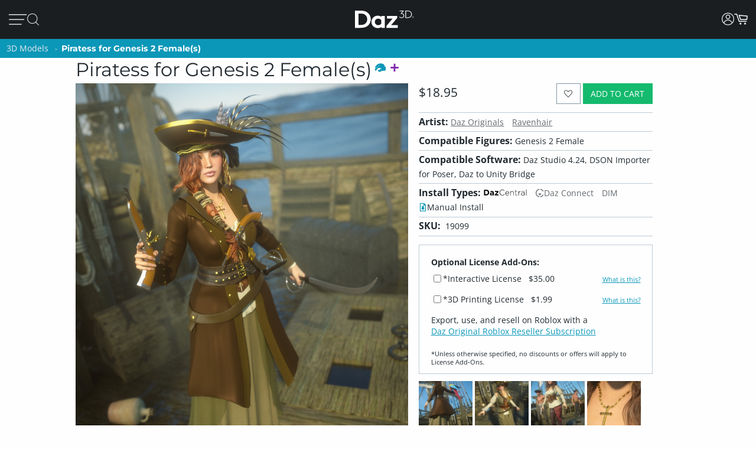

--- FILE ---
content_type: application/javascript; charset=utf-8
request_url: https://www.daz3d.com/dazstatic/slab/getPrices/id/0
body_size: 273348
content:
var dazPricingGroup = 0;var dazPricing = {"1000":1195,"10000":1295,"100000":2299,"100001":2299,"100002":1799,"100003":1699,"100004":1899,"100005":5520,"100007":2199,"100008":2199,"100009":2299,"10001":1078,"100010":2199,"100011":1799,"100012":2699,"100014":1499,"100015":1799,"100016":1998,"100017":2799,"100018":1799,"10002":1695,"100021":1799,"100022":3999,"100023":2499,"100024":2499,"100025":2699,"100026":2499,"100027":2199,"100028":1899,"100029":1799,"10003":798,"100030":2399,"100031":1699,"100033":1099,"100036":1599,"100040":999,"100041":2299,"100042":1099,"100043":899,"100047":760,"100048":2099,"100049":1899,"10005":1495,"100050":1699,"100051":1699,"100052":1299,"100055":1499,"100056":1799,"100057":2099,"100058":1400,"100059":1999,"10006":1895,"100060":1799,"100061":1899,"100062":2099,"100063":1899,"100064":1799,"100065":1799,"100068":2199,"100070":1199,"100071":1099,"100072":999,"100076":800,"100082":1799,"100083":1899,"100088":1699,"10009":1495,"100090":2499,"100095":1499,"100098":1999,"1001":1195,"100101":899,"100103":950,"100104":999,"100105":1099,"100110":1995,"100113":1995,"100115":1895,"100116":2099,"100117":2099,"100118":1999,"100119":1999,"10012":5195,"100120":1099,"100122":1200,"100123":825,"100125":1199,"100127":1199,"100132":1495,"100136":1998,"100137":899,"100139":1250,"10014":2695,"100144":1799,"100150":1599,"100153":2299,"100156":760,"10016":598,"100161":1699,"100167":1899,"100169":2699,"100170":1199,"100172":999,"100174":1399,"100179":999,"10018":1695,"100187":1099,"100188":1199,"10019":1995,"100193":1095,"100196":1199,"100198":999,"100199":1099,"1002":1195,"10020":798,"100202":999,"100205":1099,"100208":1199,"100210":1099,"100215":999,"100219":1899,"100220":1199,"100221":999,"100229":599,"10023":1195,"100231":1099,"100232":999,"100235":1199,"10024":895,"100240":1050,"100244":1299,"100245":999,"100247":999,"10025":1695,"100254":1499,"100255":1099,"100258":2499,"100262":2598,"100263":1299,"100266":1099,"100267":1299,"10027":2195,"100270":1099,"100271":994,"100273":999,"100275":1149,"100276":999,"100279":999,"10028":798,"100280":999,"100281":2000,"100282":1000,"100283":2199,"100284":2499,"100287":1499,"100289":1195,"10029":878,"100291":999,"100296":1299,"100297":1050,"100298":949,"1003":1195,"10030":1495,"100301":1999,"100307":1799,"10031":438,"100311":1699,"100312":999,"100313":999,"100316":1299,"100317":1299,"100319":1499,"100322":1699,"100324":5299,"100328":1199,"100330":1495,"100332":1099,"100335":1999,"100336":880,"100346":2399,"10035":895,"100351":1099,"100352":1199,"100354":999,"100355":999,"100359":1199,"100362":1299,"100363":994,"100366":1499,"10037":1195,"100371":1200,"100372":999,"100379":1200,"10038":1995,"100380":1499,"100382":1099,"100387":950,"100388":999,"10039":1395,"100390":1199,"100392":1199,"100393":1599,"100394":999,"100397":1599,"10040":1995,"100401":999,"100403":1899,"100406":999,"100408":999,"100409":899,"10041":798,"100412":1299,"100414":1899,"100418":999,"10042":1195,"100421":1199,"100423":1099,"100426":999,"100428":750,"10043":878,"100434":999,"100437":1299,"100438":2299,"100439":2199,"10044":2495,"100440":2499,"100441":1699,"100442":1999,"100443":2399,"100444":1799,"100445":2499,"100446":985,"100447":985,"100449":985,"10045":995,"100450":985,"100451":985,"100452":1000,"100453":985,"100454":985,"100455":1145,"100456":985,"100457":985,"100458":985,"100459":985,"10046":1195,"100460":985,"100461":199,"100462":1000,"100463":985,"100464":199,"100465":985,"100467":985,"100469":985,"10047":1195,"100470":2499,"100471":985,"100472":985,"100473":985,"100474":199,"100475":399,"100476":985,"100477":985,"100478":985,"10048":1995,"100480":985,"100481":985,"100482":985,"100483":985,"100484":1045,"100485":1145,"100487":985,"100488":999,"100489":1000,"10049":1195,"100490":985,"100491":985,"100492":1899,"100493":985,"100494":985,"100495":985,"100497":985,"100498":759,"100499":985,"100500":985,"100501":985,"100502":2199,"100503":985,"100504":1145,"100505":985,"100508":985,"100509":985,"10051":438,"100510":985,"100512":1798,"100513":985,"100514":985,"100516":760,"100517":1145,"100518":985,"100519":10999,"10052":2095,"100520":1145,"100521":1145,"100522":1145,"100523":1145,"100524":985,"100525":985,"100526":985,"100527":1145,"100528":2999,"100530":999,"100531":985,"100532":985,"100533":985,"100536":1699,"100537":985,"100538":985,"10054":838,"100540":985,"100541":985,"100542":985,"100543":1799,"100544":1899,"100545":985,"100546":985,"100547":1699,"100548":1080,"100549":1000,"10055":1195,"100550":760,"100552":1800,"100553":1099,"100554":950,"100555":1000,"100556":1199,"100558":1099,"100559":999,"10056":478,"100562":760,"100563":1040,"100567":880,"100568":985,"100569":985,"10057":3695,"100570":1145,"100571":985,"100572":985,"100573":985,"100574":985,"100575":985,"100576":985,"100577":985,"100578":985,"100579":985,"10058":598,"100580":985,"100581":985,"100582":985,"100583":985,"100584":1299,"100585":1099,"100586":985,"100587":985,"100588":760,"100589":2099,"10059":1195,"100590":1499,"100591":985,"100592":985,"100593":985,"100594":985,"100595":1145,"100596":985,"100597":985,"100598":985,"100599":985,"100600":985,"100602":985,"100603":985,"100605":985,"100606":1145,"100607":985,"100608":985,"100609":985,"10061":1195,"100610":1145,"100611":985,"100612":985,"100613":985,"100614":1145,"100615":2399,"100616":2099,"10062":1095,"100623":999,"100624":1099,"100626":1599,"100627":1199,"100629":1599,"100630":1199,"100631":999,"100633":2499,"100634":1199,"100635":1199,"100636":999,"100637":1099,"100638":1299,"100639":1199,"10064":478,"100640":999,"100642":1998,"100643":999,"100644":999,"100647":1299,"100648":1099,"100649":1099,"10065":478,"100650":999,"100651":999,"100652":1099,"100653":1099,"100654":1099,"100655":1099,"100656":1499,"100657":1099,"100658":1099,"100659":1099,"10066":478,"100662":1299,"100663":1099,"100664":1599,"100665":1299,"100666":6894,"100668":1399,"10067":478,"100670":1350,"100671":1350,"100675":1299,"100676":999,"100677":999,"100678":999,"10068":478,"100681":999,"100682":1099,"100683":1299,"100685":1099,"100687":1099,"100688":1499,"100689":1299,"10069":478,"100691":1399,"100692":999,"10070":478,"100700":999,"100702":1499,"100703":1998,"100706":1199,"100710":999,"100712":2699,"100713":1199,"100714":1199,"100715":1199,"100719":1099,"10072":2078,"100721":1199,"100723":1199,"100724":999,"100725":1695,"100726":2699,"100727":1699,"100728":3699,"100729":2099,"100730":760,"100731":1960,"100732":720,"100733":1145,"100734":985,"100735":199,"100736":1145,"100737":199,"100739":199,"10074":598,"100740":985,"100741":985,"100742":1145,"100743":1699,"100744":985,"100745":985,"100746":985,"100747":985,"100748":985,"100749":985,"10075":1195,"100751":985,"100752":985,"100753":985,"100754":985,"100755":199,"100756":985,"100758":399,"100759":985,"100760":199,"100761":1899,"100762":2499,"100763":1145,"100764":985,"100765":985,"100766":199,"100767":2799,"100768":199,"100769":199,"100770":199,"100771":399,"100772":199,"100773":6999,"100774":985,"100775":199,"100777":985,"100779":985,"10078":1995,"100780":985,"100781":199,"100782":199,"100783":1899,"100784":985,"100785":985,"100786":2299,"100787":985,"100788":199,"100789":985,"10079":998,"100790":1799,"100791":199,"100792":199,"100793":1145,"100794":985,"100795":199,"100796":985,"100797":985,"100798":2499,"100799":720,"10080":1995,"100800":2499,"100801":1699,"100802":2999,"100803":1899,"100804":2099,"100805":985,"100806":985,"100807":2999,"100808":985,"100809":199,"10081":598,"100810":985,"100811":199,"100813":1145,"100814":985,"100815":199,"100818":1145,"100819":985,"10082":798,"100820":760,"100821":199,"100822":199,"100823":985,"100824":1145,"100825":1145,"100826":985,"100827":1699,"100828":985,"100829":985,"10083":1995,"100830":985,"100831":985,"100832":985,"100833":985,"100834":985,"100835":985,"100836":985,"100837":1145,"100838":985,"100840":985,"100841":985,"100842":985,"100844":985,"100845":985,"100846":985,"100847":985,"100849":2199,"10085":1695,"100850":985,"100851":985,"100852":1699,"100853":1049,"100854":2100,"100855":2299,"100856":1295,"100857":985,"100858":399,"100859":1899,"100860":985,"100861":985,"100862":985,"100863":985,"100865":1699,"100866":1895,"100867":1895,"100868":1698,"100869":2299,"10087":798,"100870":2199,"100871":985,"100872":985,"100873":2199,"100874":2299,"100875":1499,"100876":1898,"100877":1698,"100879":985,"10088":1895,"100880":985,"100881":985,"100882":1145,"100883":985,"100884":985,"100885":1000,"100886":1599,"100887":1499,"100889":985,"10089":478,"100891":985,"100892":2499,"100893":985,"100894":985,"100896":985,"100897":985,"100899":985,"10090":1995,"100900":399,"100901":1225,"100902":1698,"100903":985,"100904":985,"100905":985,"100906":985,"100907":985,"100908":2299,"100909":2299,"10091":1195,"100911":985,"100912":985,"100913":1699,"100914":985,"100915":985,"100916":985,"100917":985,"100918":3499,"100919":985,"10092":838,"100920":399,"100921":985,"100922":985,"100923":985,"100927":2299,"100928":1998,"10093":678,"100930":1000,"100933":985,"100934":985,"100935":985,"100936":985,"100937":1698,"100938":1295,"100939":1299,"10094":678,"100940":1000,"100941":985,"100942":1899,"100943":840,"100944":1899,"100945":1899,"100946":1999,"100947":1899,"100948":1699,"100949":2599,"10095":1278,"100950":985,"100951":985,"100952":985,"100953":985,"100954":985,"100955":985,"100956":2199,"100957":985,"100958":985,"100959":985,"10096":798,"100960":985,"100961":985,"100962":985,"100963":985,"100964":985,"100965":985,"100966":2099,"100967":985,"100969":985,"10097":1195,"100970":985,"100971":985,"100972":985,"100973":985,"100974":1000,"100975":985,"100976":1145,"100977":985,"100978":985,"100979":985,"100980":985,"100981":1145,"100983":985,"100984":1145,"100985":1145,"100986":1145,"100987":1145,"100988":1145,"100989":985,"10099":798,"100990":985,"100991":760,"100992":1145,"100993":985,"100994":985,"100995":1145,"100996":1499,"100997":1295,"100998":1295,"100999":2499,"101":2195,"1010":1795,"10100":598,"101000":1145,"101001":1650,"101002":399,"101003":399,"101004":399,"101005":2299,"101006":1698,"101007":1898,"101008":1499,"101009":1650,"10101":1198,"101010":399,"101011":399,"101012":399,"101013":1998,"101014":1395,"101015":2295,"101016":2299,"101017":399,"101018":1650,"101019":399,"10102":2195,"101020":399,"101021":2099,"101022":399,"101023":399,"101024":399,"101025":1450,"101027":2499,"101028":2499,"101029":1695,"101030":2299,"101031":2299,"101032":1499,"101033":760,"101034":880,"101035":399,"101036":985,"101037":1145,"101038":985,"101039":1799,"10104":1995,"101040":1145,"101041":1145,"101042":985,"101043":1698,"101044":985,"101045":985,"101047":1145,"101048":1145,"101049":985,"101050":985,"101051":1145,"101052":985,"101054":985,"101055":985,"101056":1145,"101057":985,"101058":1698,"101059":1698,"101060":1499,"101061":1499,"101062":760,"101063":1695,"101064":1499,"101065":1295,"101066":1295,"101070":600,"101071":1898,"101072":1599,"101073":1698,"101074":1698,"101075":680,"101076":1899,"101077":1999,"101078":1999,"101079":680,"101080":3200,"101081":2099,"101082":2299,"101083":3799,"101084":1699,"101085":1799,"101086":3999,"101087":1999,"101088":1998,"101089":1295,"101091":1698,"101092":4999,"101093":2299,"101094":1999,"101095":1899,"101096":2299,"101097":2199,"101098":2199,"101099":1999,"101100":2999,"101101":1899,"101102":2999,"101103":1799,"101104":2499,"101105":1899,"101106":1999,"101107":3399,"101108":2199,"101109":1000,"10111":1078,"101110":1080,"101111":1999,"101112":920,"101113":1799,"101114":1698,"101115":2299,"101116":1998,"101117":2299,"101118":1798,"101119":2299,"10112":2195,"101121":1499,"101123":2299,"101124":1998,"101125":1998,"101126":2199,"101127":1999,"101128":1999,"101129":2599,"10113":1995,"101130":2099,"101131":2199,"101132":1899,"101133":1999,"101134":1999,"101135":760,"101136":2499,"101137":2199,"101138":600,"101139":680,"101145":2199,"101146":1898,"101147":1299,"101148":1698,"10115":1195,"101150":1798,"101151":1499,"101152":2599,"101153":760,"101154":1695,"101155":1798,"101156":1698,"101157":1998,"101158":1899,"101159":2299,"10116":2095,"101160":840,"101161":1000,"101163":1899,"101164":1080,"101165":1080,"101166":680,"101167":1899,"101168":2099,"101169":1899,"101170":2499,"101171":1160,"101172":1899,"101173":1799,"101174":840,"101175":680,"101176":1899,"101177":1999,"101178":1799,"101179":1799,"101180":1995,"101181":1698,"101182":1499,"101183":1998,"101184":2699,"101188":1795,"101189":1998,"10119":1395,"101190":2299,"101191":1998,"101192":1499,"101193":1699,"101194":1450,"101195":1450,"101196":1049,"101197":1600,"101198":1499,"101199":1899,"10120":1995,"101200":1799,"101201":1799,"101202":1998,"101203":1998,"101204":1695,"101205":2199,"101206":1000,"101207":1049,"101208":1000,"101209":999,"10121":1995,"101210":2199,"101211":1000,"101212":3000,"101214":1799,"101215":1998,"101216":2499,"101217":2699,"101218":1799,"101219":2199,"101220":1899,"101221":1799,"101222":1299,"101223":1699,"101224":1899,"101225":3499,"101226":3999,"101227":1999,"101228":1699,"101229":800,"10123":1995,"101230":2299,"101231":1799,"101232":760,"101233":2360,"101234":1999,"101235":1499,"101236":1199,"101237":1295,"101238":999,"101239":1495,"10124":2195,"101240":2999,"101241":1495,"101242":1495,"101243":1495,"101244":1495,"101245":2199,"101246":999,"101247":999,"101248":1698,"101249":1295,"10125":2195,"101250":2499,"101251":1999,"101252":2999,"101253":1499,"101254":1499,"101255":1998,"101257":2499,"101258":1999,"101259":1998,"101260":2299,"101261":1049,"101262":999,"101263":1998,"101265":1299,"101266":1295,"101267":1299,"101268":1799,"101269":1999,"101270":2199,"101271":4299,"101272":1699,"101273":2699,"101274":1699,"101275":1000,"101276":2499,"101277":1699,"101278":1898,"101279":1898,"10128":2095,"101280":680,"101281":2299,"101282":1995,"101283":2299,"101284":1995,"101285":2299,"101286":1898,"101287":1995,"101288":1999,"101289":1999,"10129":1995,"101290":2799,"101291":2899,"101292":2299,"101293":2199,"101294":2399,"101295":1000,"101296":1698,"101297":1698,"101298":1998,"101299":1698,"10130":478,"101300":4399,"101301":2499,"101302":1698,"101303":1698,"101304":1698,"101305":1698,"101306":3299,"101307":5499,"101308":1998,"101309":2299,"10131":1195,"101310":1698,"101311":1698,"101312":3299,"101313":2399,"101314":1295,"101315":1499,"101316":1449,"101317":1295,"101318":1499,"101319":2699,"10132":1595,"101320":1699,"101321":2499,"101322":840,"101323":2499,"101324":2299,"101325":1999,"101326":1899,"101327":2499,"101328":5499,"101329":8599,"101330":1040,"101331":1699,"101332":1899,"101333":2099,"101334":399,"101335":1899,"101336":1400,"101337":1698,"101338":680,"101339":1999,"101340":680,"101341":999,"101342":1049,"101343":1049,"101344":760,"101346":2299,"101347":2299,"101348":800,"101349":2999,"10135":1095,"101350":1899,"101351":2399,"101352":1999,"101353":1799,"101354":2199,"101355":1799,"101357":680,"101358":1040,"101359":800,"10136":1195,"101360":2299,"101361":2599,"101362":2199,"101363":380,"101364":480,"101365":640,"101366":2299,"101367":680,"101368":480,"101369":2599,"10137":878,"101370":1898,"101371":2199,"101372":1399,"101373":560,"101374":2199,"101375":560,"101376":1699,"101377":760,"101378":2399,"101379":2099,"10138":1195,"101380":2499,"101381":800,"101382":800,"101383":1699,"101384":2299,"101385":1499,"101386":2099,"101387":1999,"101388":1499,"101389":2699,"10139":1195,"101390":2499,"101391":1599,"101392":1699,"101393":1000,"101394":1250,"101395":2499,"101396":1250,"101397":1145,"101398":985,"101399":985,"101400":985,"101401":1145,"101402":985,"101403":1145,"101404":985,"101405":985,"101406":985,"101407":985,"101408":985,"101409":985,"10141":1695,"101410":985,"101411":985,"101413":985,"101414":985,"101415":985,"101416":985,"101417":985,"101418":985,"101419":985,"101420":985,"101424":2499,"101425":2499,"101426":3600,"101427":3600,"101428":7200,"10143":1195,"101430":1999,"101431":1000,"101432":1599,"101433":1200,"101434":2299,"101435":1999,"101436":1899,"101437":1200,"101438":1999,"101439":985,"10144":2195,"101440":1145,"101441":985,"101442":985,"101443":1799,"101444":2099,"101445":399,"101446":985,"101447":985,"101450":1145,"101451":2499,"101452":985,"101453":985,"101456":985,"101457":985,"101458":2199,"101459":985,"10146":598,"101460":985,"101461":985,"101462":985,"101463":985,"101464":985,"101465":985,"101466":1145,"101467":985,"101468":985,"101469":985,"101470":985,"101471":1699,"101472":985,"101473":1145,"101474":985,"101476":1999,"101477":2099,"101478":1699,"101479":985,"10148":478,"101480":1145,"101481":985,"101482":1145,"101483":1799,"101484":985,"101485":985,"101486":985,"101487":985,"101488":720,"101489":985,"10149":798,"101490":985,"101491":1145,"101492":985,"101493":1899,"101494":2499,"101495":985,"101496":985,"101497":1145,"101498":985,"101499":1899,"1015":1195,"10150":1995,"101500":1145,"101502":985,"101503":985,"101504":985,"101505":3199,"101506":800,"101507":1699,"101508":985,"101509":985,"10151":1195,"101510":985,"101511":1699,"101512":1699,"101513":1899,"101514":1899,"101515":2399,"101516":1999,"101517":1999,"101518":760,"101519":1699,"10152":1095,"101520":1899,"101521":1000,"101522":2199,"101523":2199,"101524":2199,"101525":1999,"101526":2299,"101527":800,"101528":2299,"101529":3599,"10153":1078,"101530":800,"101531":1399,"101532":1000,"101533":985,"101534":985,"101535":985,"101539":800,"10154":798,"101540":2399,"101541":985,"101542":985,"101543":985,"101544":985,"101545":1720,"101546":1899,"101547":985,"101548":985,"101549":985,"10155":2195,"101550":985,"101551":1899,"101552":1899,"101553":1699,"101554":2999,"101555":985,"101556":985,"101557":985,"101558":985,"101559":2099,"10156":798,"101560":2099,"101561":2099,"101562":2099,"101563":1799,"101564":1999,"101565":3399,"101566":2199,"101567":880,"101568":2499,"101569":2099,"101570":2399,"101571":1899,"101572":1699,"101573":2099,"101574":760,"101575":1699,"101576":1599,"101577":985,"101578":985,"101579":985,"10158":1095,"101580":985,"101581":985,"101582":985,"101585":1599,"101586":985,"101587":985,"101588":985,"101589":985,"10159":1995,"101590":2000,"101591":1599,"101592":2199,"101593":1999,"101594":880,"101595":1699,"101596":2199,"101597":1120,"101598":1000,"101599":1280,"10160":1195,"101600":1120,"101601":1699,"101602":1040,"101603":1999,"101604":1699,"101605":1699,"101606":680,"101607":2199,"101608":2099,"101609":2199,"101610":985,"101611":985,"101612":985,"101613":985,"101615":985,"101616":985,"101617":985,"101618":985,"101619":1999,"10162":1695,"101620":1698,"101621":985,"101622":985,"101623":985,"101624":985,"101625":985,"101626":1899,"101627":985,"101628":985,"101629":985,"10163":1295,"101630":985,"101631":1080,"101632":985,"101633":985,"101634":985,"101635":985,"101636":2299,"101637":985,"101638":985,"101639":985,"10164":1695,"101640":1145,"101641":985,"101642":985,"101643":985,"101644":985,"101645":985,"101646":985,"101647":985,"101648":1145,"101649":985,"10165":1195,"101650":985,"101651":985,"101652":985,"101653":1145,"101654":985,"101655":985,"101656":985,"101657":985,"101658":1145,"101659":985,"10166":358,"101660":985,"101662":1650,"101663":1650,"101664":1650,"101665":1650,"101666":1599,"101667":1899,"101668":3499,"101669":1999,"10167":1478,"101670":2199,"101671":1550,"101672":1300,"101673":950,"101674":1295,"101675":1899,"101676":1050,"101677":1050,"101678":1050,"101679":1350,"101680":2199,"101681":1999,"101685":2499,"101686":2099,"101687":800,"101688":1499,"101689":1750,"10169":598,"101690":1600,"101691":1350,"101692":950,"101694":759,"101695":1699,"101696":2499,"101697":1650,"101699":1550,"10170":1695,"101700":950,"101701":1250,"101702":1250,"101704":2499,"101705":1695,"101706":2499,"101707":1899,"101708":1999,"101709":1699,"10171":3395,"101710":2499,"101711":1000,"101712":2299,"101713":2499,"101714":760,"101715":1899,"101716":1650,"101717":1750,"101718":1200,"101719":1250,"101720":2299,"101721":2399,"101723":1000,"101724":1050,"101726":1200,"101727":1350,"101728":1350,"101729":2399,"101730":2499,"101731":950,"101732":1250,"101733":1150,"101734":1250,"101735":1899,"101736":1350,"101737":1650,"101738":1550,"101739":1050,"10174":1995,"101741":3199,"101743":1795,"101744":950,"101745":1150,"101746":1250,"101747":2399,"101748":1699,"101749":1050,"10175":1595,"101750":1350,"101751":950,"101752":950,"101754":985,"101755":1350,"101756":1000,"101757":1250,"101758":2099,"101759":3199,"101760":4999,"101761":1899,"101762":1600,"101763":1050,"101764":1050,"101765":1650,"101766":1450,"101767":1295,"101768":1795,"101769":1795,"101770":1350,"101771":1999,"101772":2899,"101773":1799,"101774":2199,"101775":1699,"101776":2199,"101777":1898,"101778":1999,"101779":1898,"101780":2599,"101781":1699,"101782":6899,"101783":2299,"101784":2195,"101785":3040,"101786":1599,"101787":1799,"101788":2099,"101789":1080,"10179":1895,"101790":679,"101791":2299,"101792":1599,"101793":2399,"101794":2899,"101795":1699,"101796":1200,"101797":1899,"101798":3699,"101799":4499,"10180":1695,"101800":1899,"101801":2899,"101802":880,"101803":1698,"101804":600,"101805":399,"101806":2099,"101807":1998,"101809":2499,"10181":199,"101810":2099,"101811":1699,"101812":1699,"101813":2499,"101814":2299,"101815":1495,"101818":1699,"10182":478,"101823":878,"101824":758,"101825":878,"101826":1399,"101829":2199,"10183":2095,"101830":2199,"101831":1200,"101832":1000,"101833":3040,"101834":3299,"101835":2199,"101836":1699,"101837":1699,"101838":2199,"101839":1999,"10184":1495,"101840":872,"101841":1195,"101842":2599,"101843":1299,"101844":1299,"101845":840,"101846":2399,"101847":680,"101848":2199,"101849":758,"10185":1895,"101850":1898,"101851":2299,"101852":2599,"101853":2299,"101854":840,"101855":2099,"101856":1000,"101857":1895,"101858":3999,"101859":1800,"10186":1195,"101862":1899,"101863":2699,"101864":880,"101865":2499,"101866":2599,"101867":1599,"101868":3999,"101869":2599,"101870":1499,"101871":1499,"101872":2499,"101873":2199,"101874":1599,"101875":2199,"101876":2299,"101877":2299,"101878":1495,"101879":5599,"101880":2099,"101881":1899,"101882":2299,"101883":2299,"101884":2499,"101885":1999,"101886":1500,"101887":2199,"101888":2399,"101889":2299,"101890":2299,"101892":4499,"101893":2995,"101894":1598,"101895":1599,"101896":2199,"101897":1648,"101898":1648,"101899":1648,"101900":1648,"101901":1648,"101902":1648,"101903":1648,"101904":1648,"101905":1299,"101906":598,"101907":2599,"101908":2199,"101909":1899,"10191":1195,"101910":1648,"101911":1648,"101912":1648,"101913":1648,"101914":1648,"101915":1648,"101916":1648,"101917":1648,"101918":1648,"101919":1648,"10192":478,"101920":1648,"101921":1648,"101922":1648,"101923":1648,"101924":1648,"101925":1648,"101926":1648,"101927":1648,"101929":1648,"10193":1995,"101931":2200,"101932":1899,"101933":3499,"101934":1200,"101935":2499,"101936":1000,"101937":1000,"101938":680,"101939":3799,"101940":1648,"101941":1648,"101942":1648,"101943":1648,"101944":3299,"101945":1648,"101946":1648,"101947":1648,"101948":1648,"101949":1648,"10195":1695,"101950":1648,"101951":1648,"101952":1648,"101953":1648,"101954":1648,"101955":1648,"101956":1648,"101957":2399,"101958":1648,"101959":1648,"101960":1648,"101961":1648,"101962":1648,"101963":1648,"101964":1648,"101965":1648,"101966":1648,"101967":1648,"101968":1648,"101969":1648,"101971":1648,"101972":2099,"101973":2199,"101974":1899,"101975":1040,"101976":3899,"101977":2499,"101978":2599,"101979":1699,"10198":1795,"101982":1000,"101983":1899,"101985":1195,"101986":1395,"101987":2599,"101988":7699,"101989":1200,"101990":1395,"101991":1195,"101992":1195,"101993":1195,"101994":1200,"101995":1200,"101996":1195,"101997":1699,"101998":2599,"101999":1195,"10200":199,"102000":1195,"102001":1195,"102002":1195,"102003":1400,"102004":1395,"102005":1400,"102006":1195,"102007":2399,"102008":3699,"102009":5999,"102010":1195,"102011":1200,"102012":1395,"102013":1600,"102014":1200,"102015":1399,"102016":1195,"102017":1200,"102018":1395,"102019":1400,"10202":2395,"102020":1200,"102021":1200,"102022":1999,"102023":1699,"102024":760,"102025":1000,"102026":1899,"102027":2199,"102028":1699,"102029":1899,"10203":199,"102030":1899,"102031":1899,"102032":1699,"102033":2099,"102034":2299,"102035":1999,"102036":1599,"102037":1080,"102038":2299,"102039":679,"10204":1995,"102040":1400,"102042":1400,"102043":1200,"102044":1199,"102045":558,"102046":398,"102047":438,"102048":1499,"102049":438,"10205":2195,"102050":438,"102051":795,"102052":558,"102053":1040,"102054":2199,"102055":1000,"102057":1080,"102062":1699,"102063":1899,"102065":1200,"102066":1200,"102067":1200,"102068":1799,"102069":1200,"10207":1195,"102070":1200,"102071":1200,"102072":1200,"102073":1200,"102074":1350,"102075":1000,"102076":1595,"102078":1200,"102079":1699,"102080":2000,"102081":2499,"102082":1200,"102083":880,"102084":1200,"102085":1000,"102086":1000,"102087":1000,"102088":1000,"102089":985,"102090":1000,"102091":1000,"102092":985,"102093":2099,"102094":985,"102095":1000,"102096":985,"102097":985,"102098":800,"102099":985,"1021":1195,"102100":1000,"102101":1145,"102102":1000,"102103":1000,"102104":1000,"102105":1000,"102106":1000,"102107":1799,"102108":1000,"102109":999,"102110":1000,"102111":1000,"102113":2399,"102114":1699,"102115":2299,"102116":1000,"102117":985,"102118":985,"10212":2695,"102120":1000,"102121":1000,"102122":1000,"102123":1050,"102124":1000,"102125":1000,"102126":2499,"102127":1395,"102128":1499,"102129":1495,"102130":1395,"102131":2299,"102132":2299,"102133":3299,"102134":1599,"102135":2099,"102136":1799,"102137":2499,"102138":1499,"102139":1595,"10214":1195,"102140":1095,"102141":1095,"102142":1145,"102143":1145,"102144":1049,"102145":1895,"102146":920,"102147":1249,"102148":1595,"102149":1495,"10215":1678,"102150":1495,"102152":1495,"102153":1295,"102154":1495,"102155":1650,"102156":1699,"102157":1495,"102158":1695,"102159":1195,"102160":850,"102161":899,"102162":1695,"102163":1495,"102164":1595,"102165":1495,"102166":1599,"102167":1699,"102168":1299,"102169":1899,"102170":1899,"102171":1899,"102172":1899,"102173":1799,"102174":1799,"102175":1899,"102176":1080,"102177":3999,"102178":2199,"102179":800,"102180":2699,"102181":2499,"102182":2799,"102183":1698,"102184":2199,"102185":1695,"102186":994,"102187":1398,"102188":1695,"102189":1499,"10219":1895,"102190":1699,"102191":1795,"102192":1795,"102193":2995,"102194":2495,"102195":1495,"102196":994,"102197":795,"102198":994,"1022":1995,"10220":1078,"102200":1495,"102202":1995,"102203":2495,"102204":2499,"102206":1499,"102207":1199,"102208":1698,"102209":2299,"10221":1095,"102210":1998,"102211":2099,"102212":2499,"102213":2199,"102214":1698,"102216":2499,"102217":2299,"102218":1999,"102219":1699,"10222":478,"102220":2099,"102221":1999,"102222":880,"102223":600,"102224":2299,"102225":1699,"102226":1999,"102227":1898,"102228":1599,"102232":1399,"102233":1699,"102234":2099,"102235":1999,"102236":2499,"102237":1698,"102238":1699,"102239":2999,"102240":2199,"102241":1999,"102242":1699,"102243":1699,"102245":2199,"102246":760,"102247":1499,"102248":1499,"102249":1195,"10225":878,"102250":2495,"102251":1195,"102252":2495,"102253":680,"102254":2495,"102255":1495,"102256":1450,"102257":994,"102258":1495,"102259":2298,"10226":1195,"102260":2099,"102262":1799,"102263":2499,"102264":2499,"102265":1699,"102266":2499,"102267":1395,"102268":1445,"102269":994,"10227":2195,"102270":1495,"102271":1899,"102272":840,"102273":1899,"102274":2199,"102275":1799,"102276":880,"102277":760,"102278":2199,"102279":2099,"102280":1799,"102281":4999,"102283":1699,"102284":3299,"102285":1399,"102286":1499,"102287":999,"102288":1698,"102290":2199,"102291":1695,"102292":1699,"102293":918,"102294":1699,"102295":2499,"102296":2299,"102297":1795,"102298":600,"102299":2099,"102300":2499,"102301":1699,"102302":2799,"102303":2299,"102304":1999,"102305":2199,"102306":2199,"102307":2499,"102308":800,"102309":1899,"10231":1595,"102310":2799,"102311":2499,"102312":2999,"102313":2299,"102314":2499,"102315":1899,"102316":2099,"102317":2199,"102318":1999,"102319":1499,"102320":2299,"102321":4099,"102322":1799,"102323":2699,"102324":2099,"102325":1040,"102326":1699,"102327":1299,"102328":2399,"102329":2499,"10233":1278,"102330":2799,"102331":2499,"102332":2299,"102333":1898,"102334":1799,"102335":1298,"102336":2495,"102337":1995,"102338":1995,"102339":2495,"10234":1695,"102340":1695,"102341":1995,"102342":1995,"102343":1699,"102344":2499,"102345":998,"102346":2495,"102347":2495,"102348":994,"102349":2199,"102350":1695,"102351":1695,"102352":1995,"102353":1495,"102354":1995,"102355":1498,"102356":1296,"102357":1998,"102358":1899,"102359":1698,"102360":1495,"102361":500,"102362":1000,"102363":2199,"102364":500,"102365":1000,"102366":1000,"102367":1396,"102370":1999,"102371":1995,"102373":1996,"102374":1698,"102377":1699,"102378":1296,"102379":1996,"102380":1998,"102381":1998,"102383":898,"102384":1496,"102385":1998,"102386":1998,"102388":1695,"102389":1796,"10239":2695,"102390":1040,"102391":880,"102392":1699,"102393":1599,"102394":600,"102395":2699,"102396":1998,"102397":1799,"102398":1899,"102399":3299,"1024":1195,"102400":1899,"102401":2199,"102402":2199,"102403":1499,"102404":2199,"102405":1080,"102406":1000,"102407":1000,"102408":2799,"102409":920,"102410":2999,"102411":760,"102412":2499,"102413":1595,"102414":2299,"102415":1899,"102416":598,"102417":3299,"102418":1999,"102419":2099,"10242":1195,"102420":3299,"102421":2199,"102422":1495,"102423":2299,"102424":2599,"102425":1899,"102426":2295,"102427":2599,"102428":1000,"102429":1899,"102430":2499,"102431":1000,"102432":680,"102433":1000,"102434":680,"102436":1798,"102437":8999,"102438":1898,"10244":1895,"102442":1080,"102443":880,"102444":2499,"102445":1299,"102446":2199,"102447":800,"102448":1795,"102449":1898,"10245":1695,"102450":1899,"102451":600,"102452":1699,"102453":1698,"102454":1699,"102455":2000,"102456":1899,"102457":2099,"102458":2299,"102459":3899,"10246":995,"102460":1799,"102461":4299,"102462":3499,"102463":4099,"102464":1999,"102465":2399,"102466":2499,"102467":2199,"102469":1898,"10247":699,"102470":2599,"102472":2495,"102474":2499,"102476":1999,"102477":640,"102478":1899,"10248":3278,"102480":1200,"102481":1699,"102482":999,"102484":1195,"102485":1699,"102486":999,"102487":999,"102488":2199,"102489":2299,"10249":3278,"102490":1998,"102491":1799,"102492":1799,"102493":1999,"102494":1699,"102495":1998,"102497":2599,"102498":1040,"102499":2499,"1025":1195,"10250":3278,"102500":1299,"102501":1499,"102502":1299,"102503":1899,"102504":1299,"102505":1599,"102506":1299,"102507":2098,"102508":1299,"102509":2199,"102510":1699,"102511":1299,"102512":1699,"102513":3099,"102514":2999,"102515":1599,"102516":1699,"102517":1699,"102518":720,"102519":1899,"102520":2999,"102521":2499,"102522":1099,"102523":2399,"102524":4999,"102525":1299,"102526":1899,"102527":759,"102528":1699,"102529":996,"102530":1899,"102531":1299,"102532":2399,"102533":4999,"102534":2199,"102535":2099,"102536":2499,"102537":1899,"102538":2299,"102539":1898,"10254":1895,"102540":1999,"102541":2799,"102542":1600,"102543":1699,"102544":1698,"102545":1699,"102546":1899,"102547":2499,"102548":1200,"102549":1040,"10255":2695,"102550":1000,"102551":2280,"102554":1698,"102555":1160,"102556":1000,"102557":1999,"102558":2199,"102559":1699,"10256":798,"102560":1699,"102561":2199,"102562":2199,"102563":1699,"102564":1699,"102565":1999,"102566":2299,"102567":1599,"102568":2399,"102569":1599,"10257":678,"102570":1299,"102571":2299,"102572":3899,"102573":1799,"102574":2499,"102575":2199,"102576":1000,"102577":2499,"102578":1698,"102579":1798,"10258":1995,"102580":2099,"102581":1899,"102582":1898,"102583":1998,"102584":1998,"102585":1799,"102586":2699,"102587":1599,"102588":1989,"102589":2699,"102590":1698,"102591":2199,"102592":3599,"102593":1899,"102594":1699,"102595":1999,"102596":1699,"102597":1000,"102598":2499,"102599":1999,"10260":1195,"102600":1699,"102601":1799,"102602":1599,"102603":1798,"102604":1999,"102606":1699,"102607":1699,"102608":3499,"102609":2299,"10261":1995,"102610":2199,"102611":2399,"102612":2499,"102613":880,"102614":1899,"102615":1899,"102616":1899,"102617":1899,"102618":1899,"102619":1899,"10262":878,"102620":1999,"102621":1899,"102622":1899,"102623":1899,"102624":1899,"102625":1999,"102626":1899,"102627":1699,"102628":880,"102629":1299,"102630":1699,"102631":1799,"102632":2199,"102633":1799,"102634":2299,"102635":2499,"102636":1699,"102637":2099,"102638":4999,"102639":1899,"102640":2099,"102641":2099,"102643":1599,"102644":1499,"102645":2199,"102646":3499,"102647":1699,"102648":2499,"102649":2399,"102650":1999,"102651":1899,"102652":3499,"102653":2499,"102654":1899,"102655":1899,"102656":3999,"102657":3499,"102658":1995,"102659":1899,"102660":1899,"102661":1699,"102662":2499,"102663":4599,"102664":1699,"102665":1899,"102666":1799,"102667":760,"102668":1799,"102669":1899,"10267":2695,"102670":2199,"102671":1799,"102672":1799,"102673":1000,"102675":1999,"102676":1795,"102677":760,"102678":2195,"102679":1599,"10268":878,"102680":1999,"102681":2499,"102682":2499,"102683":1000,"102684":2499,"102685":1995,"102686":1795,"102687":1995,"102688":1000,"102689":680,"10269":995,"102690":3699,"102691":2199,"102692":2299,"102693":1898,"102694":1000,"102695":1000,"102696":1995,"102697":679,"102698":9499,"102699":1000,"1027":1195,"10270":798,"102700":2999,"102701":680,"102702":759,"102703":2099,"102704":1698,"102705":679,"102706":1699,"102707":5299,"102708":4599,"102709":2799,"10271":1895,"102710":1599,"102711":679,"102712":1498,"102713":1599,"102714":2499,"102719":680,"10272":1295,"102720":2199,"102721":2499,"102722":2299,"102723":1499,"102724":1999,"102725":1899,"102726":1799,"102727":1899,"102728":2399,"102729":2099,"10273":478,"102730":1899,"102731":2499,"102732":1599,"102733":1599,"102734":1698,"102735":1699,"102736":1999,"102737":1499,"102738":1599,"102739":1999,"10274":878,"102740":1699,"102741":1699,"102742":2000,"102743":3999,"102744":2799,"102745":2299,"102746":2999,"102747":1040,"102748":1799,"102749":2299,"102750":2999,"102751":880,"102752":1160,"102753":1299,"102754":1699,"102755":1699,"102756":1699,"102757":2496,"102758":1299,"102759":2499,"10276":2095,"102760":1296,"102761":1296,"102762":2199,"102763":1299,"102764":1695,"102765":1295,"102766":1296,"10277":798,"102770":2199,"102771":2199,"102772":2099,"102773":2799,"102774":1699,"102775":2199,"102777":1299,"102778":1299,"102779":1299,"102780":1299,"102781":1899,"102782":2499,"102783":1299,"102784":1299,"102785":796,"102786":1796,"102787":2199,"102788":2499,"102789":1040,"10279":798,"102790":2799,"102791":400,"102792":1699,"102793":2199,"102794":680,"102795":1599,"102796":2199,"102797":2099,"102798":1899,"102799":1699,"10280":518,"102800":1899,"102801":2199,"102802":1899,"102803":2099,"102804":1299,"102805":1699,"102806":1898,"102807":1998,"102808":1599,"102809":1599,"10281":1695,"102810":1998,"102811":3499,"102812":1200,"102813":1799,"102814":1799,"102815":5999,"102816":1699,"102817":1699,"102818":1699,"102819":1080,"10282":798,"102823":1699,"102826":2699,"102827":1160,"102828":3499,"102829":2499,"10283":878,"102830":1299,"102831":2199,"102832":2499,"102833":718,"102834":2899,"102835":1899,"102836":2999,"102837":1299,"102838":1299,"102839":1299,"10284":878,"102840":1299,"102842":840,"102843":1299,"102845":999,"102846":2095,"102848":1899,"102849":1898,"10285":1195,"102850":2299,"102851":1795,"102852":1998,"102853":1899,"102854":2399,"102855":2299,"102856":1399,"102857":1899,"102858":1699,"102859":1999,"10286":1278,"102860":2199,"102861":1899,"102862":1899,"102863":1899,"102864":2199,"102865":1000,"102866":2099,"102867":2699,"102868":2699,"102869":1899,"102871":1798,"102872":5799,"102873":2399,"102874":840,"102875":1698,"102876":2299,"102877":2199,"102878":2199,"102879":2599,"10288":2095,"102880":759,"102885":2000,"102888":2199,"10289":1995,"102899":2099,"102900":1499,"102901":4299,"102902":2199,"102903":720,"102904":799,"102905":1898,"10291":2495,"102919":1999,"10292":1195,"102920":2199,"102921":760,"102922":1899,"102923":1799,"102924":1699,"102925":1999,"102926":1399,"102927":1699,"102928":2099,"102929":1499,"102930":1999,"102931":1699,"102932":1699,"102933":2099,"102934":1899,"102935":1698,"102936":1898,"102937":880,"102938":1898,"102939":2199,"102940":2299,"102941":800,"102942":799,"102944":1798,"102945":2999,"102946":1798,"102947":1699,"102948":2195,"102949":2999,"10295":1895,"102950":1795,"102951":1000,"102952":2199,"102953":1899,"102954":1795,"102955":1899,"102956":2899,"102957":2499,"102958":2895,"102959":2299,"10296":1678,"102960":1799,"102961":1999,"102962":880,"102963":2199,"102964":1999,"102965":1699,"102966":1899,"102967":1999,"102968":1699,"102969":2799,"10297":598,"102970":1699,"102971":1999,"102972":1999,"102973":1799,"102974":1899,"102975":800,"102976":4599,"102977":1699,"102978":1999,"102979":1899,"102980":1899,"102981":2199,"102982":1699,"102983":1699,"102984":2099,"102985":1699,"102986":2199,"102987":2299,"102988":1699,"102989":1699,"10299":995,"102990":1698,"102991":2298,"102992":1499,"102994":2099,"102995":3899,"102996":879,"102997":1299,"102998":2499,"102999":2399,"10300":878,"103000":7599,"103001":2199,"103002":2399,"103003":1360,"103004":2399,"103005":2399,"103006":5999,"103007":3599,"103008":1699,"103009":2499,"10301":1078,"103010":2299,"103011":2199,"103012":1699,"103014":1499,"103015":1699,"103016":1999,"103017":1499,"103018":1400,"103019":2299,"10302":2078,"103020":640,"103021":1599,"103022":1499,"103023":2299,"103024":2199,"103025":1799,"103026":1000,"103027":1899,"103028":1799,"103029":2199,"10303":2078,"103030":760,"103031":6499,"103032":1899,"103033":1798,"103034":2199,"103035":920,"103036":1898,"103037":1795,"103038":2999,"103039":2199,"10304":1678,"103040":2499,"103041":1999,"103042":2199,"103043":1899,"103044":2199,"103045":1899,"103046":1599,"103047":2399,"103048":3499,"103049":1799,"10305":798,"103050":1699,"103051":1599,"103052":1899,"103053":2299,"103054":1699,"103055":760,"103056":2499,"103057":1599,"103058":1495,"10306":1295,"103060":994,"103061":1698,"103062":1899,"103063":2399,"103064":1899,"103065":3499,"103066":1999,"103067":2499,"103068":1698,"103069":1595,"103070":1998,"103071":1698,"103072":2599,"103073":1698,"103074":1196,"103075":2499,"103076":998,"103077":998,"103078":998,"103079":998,"103080":2499,"103081":598,"103082":998,"103083":1998,"103084":1698,"103085":2499,"103088":1698,"103092":1698,"103093":1899,"103094":1399,"103095":1899,"103096":1799,"103097":1160,"103098":2199,"103099":1000,"10310":1895,"103100":1699,"103101":1799,"103102":2199,"103103":1799,"103104":2199,"103105":1895,"103106":2399,"103107":2499,"103108":1899,"103109":760,"10311":1995,"103110":2099,"103111":1899,"103112":2099,"103113":2999,"103114":2299,"103115":3599,"103116":2199,"103117":1698,"103118":1698,"103119":2599,"10312":995,"103120":1298,"103121":1998,"103122":1298,"103123":1696,"103124":1699,"103127":1396,"103128":1295,"103129":1998,"10313":878,"103130":1899,"103131":1098,"103132":1098,"103134":1099,"103135":960,"103136":1699,"103137":1099,"103138":925,"103139":998,"10314":1078,"103140":1998,"103141":1098,"103142":1298,"103143":1699,"103144":1698,"103145":1698,"103146":798,"103147":1998,"103148":1995,"103149":1995,"10315":798,"103150":1998,"103152":2199,"103153":3499,"103154":1998,"103155":898,"103156":998,"103157":1298,"103159":2199,"10316":2695,"103160":1399,"103161":2299,"103162":1199,"103163":1399,"103164":1199,"103165":1399,"103166":1498,"103167":1498,"103168":1498,"103169":1098,"10317":798,"103170":1299,"103171":1199,"103172":1199,"103173":1399,"103174":1199,"103175":1199,"103176":1399,"103177":2599,"103178":1199,"103179":1199,"10318":1195,"103180":1498,"103181":1498,"103182":1295,"103183":1995,"103184":2299,"103185":1399,"103186":1399,"103187":1399,"103188":1199,"103189":1595,"10319":199,"103190":1025,"103191":1498,"103192":1498,"103193":1399,"103194":1199,"103195":1199,"103196":1199,"103197":1299,"103198":1299,"103199":1299,"1032":1395,"103200":1294,"103201":1998,"103202":1298,"103203":1199,"103204":1199,"103205":1399,"103207":1399,"103208":1498,"103209":1498,"10321":878,"103210":1998,"103211":1498,"103212":1299,"103213":1199,"103214":1399,"103215":1399,"103216":1399,"103217":1399,"103218":1998,"103219":1098,"10322":1195,"103220":1098,"103221":1098,"103222":1199,"103223":1199,"103224":1298,"103225":1098,"103226":1098,"103227":1098,"103228":1698,"103229":1194,"10323":1195,"103230":1998,"103231":750,"103232":1698,"103233":1698,"103234":1799,"103235":2199,"103236":2199,"103237":1699,"103238":2299,"103239":1999,"103240":1999,"103241":2499,"103242":1898,"103243":2599,"103245":2199,"103246":679,"103247":2299,"103248":2499,"10325":1995,"103250":2699,"103251":1199,"103252":1399,"103253":1199,"103254":1299,"103255":1199,"103256":1199,"103257":1199,"103258":1199,"103259":1199,"10326":998,"103260":1199,"103261":1199,"103262":1399,"103263":1199,"103264":1299,"103265":1199,"103266":1299,"103267":1199,"103268":1299,"103269":1199,"10327":798,"103270":1199,"103271":1199,"103272":1199,"103273":1199,"103274":1199,"103275":1299,"103276":1199,"103277":1199,"103278":1299,"103279":1399,"10328":558,"103280":1199,"103281":1199,"103282":1399,"103283":1199,"103284":1199,"103285":2699,"103286":1199,"103287":1199,"103288":1399,"103289":1199,"10329":1195,"103290":1199,"103292":1199,"103293":1399,"103294":1399,"103295":1399,"103296":1399,"103297":1399,"103301":1199,"103302":1199,"103303":1199,"103304":1199,"103305":2199,"103306":1399,"103307":1199,"103308":1199,"103309":1199,"103312":1199,"103313":1199,"103315":2199,"103316":1199,"103317":1199,"103318":1199,"103319":1199,"10332":1695,"103320":1199,"103321":1199,"103322":1399,"103323":1399,"103324":1899,"103325":2499,"103326":600,"103327":920,"103328":1999,"103329":2999,"10333":2195,"103330":1799,"103331":2599,"103332":6999,"103333":2499,"103334":2499,"103335":1699,"103336":1899,"103337":2099,"103338":1699,"103339":1999,"10334":1195,"103340":1999,"103341":1999,"103342":2199,"103343":2499,"103344":2199,"103345":2599,"103346":2799,"103347":2399,"103348":2399,"103349":2999,"10335":2195,"103350":1899,"103351":1899,"103352":3799,"103353":2299,"103354":2499,"103355":1699,"103356":399,"103357":399,"103358":999,"103359":1450,"10336":3695,"103360":1898,"103361":1350,"103362":1799,"103363":199,"103364":199,"103365":1299,"103366":899,"103367":799,"103368":1399,"103369":1299,"10337":1995,"103370":1898,"103371":399,"103372":1299,"103374":1099,"103375":999,"103376":999,"103377":999,"103378":999,"103379":2199,"103380":1999,"103381":399,"103382":799,"103384":1199,"103385":999,"103386":399,"103388":999,"103389":999,"10339":678,"103390":999,"103393":2199,"103394":1199,"103395":1299,"103396":2199,"103397":399,"103398":399,"103399":1999,"10340":1695,"103400":3999,"103401":999,"103402":399,"103403":799,"103404":399,"103405":1199,"103406":799,"103407":1199,"103408":999,"103409":999,"10341":678,"103410":999,"103411":1999,"103412":799,"103413":999,"103414":799,"103415":799,"103416":1199,"103417":999,"103418":999,"103419":799,"10342":2895,"103420":399,"103421":2499,"103422":899,"103423":1899,"103424":3499,"103425":800,"103426":800,"103427":1699,"103428":1899,"103429":1040,"10343":478,"103430":2099,"103431":2199,"103432":2295,"103433":1899,"103434":1899,"103435":880,"103436":2499,"103437":1899,"103438":880,"103439":1899,"10344":1795,"103440":2499,"103441":5999,"103442":2299,"103443":1899,"103444":2199,"103445":399,"103446":999,"103447":999,"103448":999,"103450":1899,"103451":999,"103452":999,"103453":999,"103454":1199,"103455":799,"103458":999,"103459":399,"10346":1195,"103460":1199,"103461":1199,"103462":399,"103463":399,"103464":999,"103465":999,"103466":1899,"103467":1199,"103468":1199,"103469":1699,"103470":799,"103471":999,"103472":999,"103473":1199,"103474":799,"103475":2599,"103476":680,"103477":1199,"103478":799,"103479":1199,"103482":999,"103483":399,"103484":999,"103485":2499,"103486":1899,"103487":2299,"103488":1799,"103489":1495,"10349":1895,"103490":1099,"103491":1499,"103492":1995,"103493":1795,"103494":2496,"103495":1798,"103496":1495,"103497":1699,"103498":1295,"103499":680,"1035":1195,"10350":1895,"103500":1295,"103501":1295,"103502":2495,"103503":2599,"103504":994,"103505":1996,"103506":1995,"103507":994,"103508":598,"10351":1195,"103510":1795,"103511":760,"103512":2199,"103513":1199,"103514":1199,"103515":1199,"103516":1399,"103517":2199,"103518":1999,"103519":1399,"10352":199,"103520":1299,"103521":1199,"103522":1199,"103523":1899,"103524":1799,"103525":2199,"103526":1499,"103527":1040,"103528":1699,"103529":1000,"103530":1999,"103531":1999,"103532":1999,"103533":679,"103534":1899,"103535":1799,"103536":1699,"103537":2599,"103539":2199,"103540":2000,"103541":2499,"103542":2499,"103543":2399,"103544":1200,"103545":1000,"103546":2299,"103547":4399,"103548":999,"103549":799,"103552":1299,"103553":1199,"103555":1299,"103556":1199,"103557":1099,"103558":999,"103559":1199,"10356":1195,"103560":2199,"103561":399,"103562":999,"103564":1299,"103565":1399,"103566":1099,"103567":1099,"103568":2399,"103569":1698,"103570":1299,"103571":999,"103572":1199,"103573":1199,"103574":999,"103575":1199,"103576":1199,"103578":399,"103579":399,"103580":799,"103581":999,"103582":1399,"103583":999,"103584":1199,"103585":999,"103587":999,"103588":1199,"103589":999,"103590":1199,"103591":999,"103592":999,"103594":999,"103595":999,"103596":999,"103597":999,"103598":399,"103599":399,"103600":399,"103601":999,"103602":3999,"103603":1339,"103604":1339,"103605":1299,"103606":1339,"103607":1199,"103608":1199,"103609":999,"10361":1295,"103610":999,"103611":1199,"103612":999,"103613":1899,"103614":1899,"103615":2799,"103616":1899,"103617":2199,"103618":1699,"103619":1698,"10362":1895,"103620":2999,"103621":2298,"103622":1698,"103623":2198,"103624":1698,"103625":2199,"103626":2099,"103627":2320,"103628":2099,"103629":2499,"10363":798,"103630":1698,"103631":1898,"103632":1199,"103633":1199,"103634":999,"103635":999,"103636":1199,"103637":999,"103638":600,"103639":999,"103640":1099,"103641":2999,"103642":999,"103643":999,"103645":1199,"103646":1199,"103647":1199,"103648":1199,"103649":1199,"10365":878,"103651":760,"103652":1798,"103653":1199,"103654":999,"103656":999,"103657":759,"103658":999,"103661":999,"103662":399,"103663":999,"103664":1299,"103665":1399,"103666":1299,"103667":1199,"103668":399,"103669":999,"10367":1995,"103670":999,"103671":399,"103672":2299,"103673":999,"103674":999,"103675":999,"103677":399,"10368":1895,"103680":1199,"103681":1199,"103682":999,"103683":1299,"103684":1299,"103685":1199,"103686":1199,"103687":1399,"103688":1189,"103689":1299,"10369":798,"103690":1199,"103691":1099,"103693":1099,"103694":1199,"103695":1199,"103696":1299,"103697":1299,"103698":1299,"103699":1299,"1037":1695,"10370":1295,"103700":1095,"103701":1300,"103702":1199,"103703":1499,"103704":999,"103705":999,"103706":999,"103707":999,"103708":999,"103709":999,"10371":1195,"103710":999,"103711":999,"103713":399,"103714":999,"103715":399,"103716":999,"103717":999,"103718":999,"103719":999,"10372":598,"103720":399,"103721":999,"103722":999,"103723":1199,"103724":999,"103725":2199,"103726":1999,"103727":1699,"103728":1699,"103729":2099,"10373":798,"103730":1899,"103731":2199,"103732":1798,"103733":2099,"103734":1898,"103735":920,"103736":2999,"103737":2999,"103738":1499,"103739":2299,"10374":1995,"103740":3899,"103741":3599,"103742":1999,"103743":999,"103745":999,"103746":999,"103747":999,"103748":399,"103749":999,"10375":995,"103750":999,"103751":999,"103752":1399,"103753":1499,"103754":1499,"103755":1399,"103756":999,"103757":999,"103759":1699,"10376":1395,"103760":1199,"103761":1299,"103762":1399,"103763":1199,"103764":999,"103765":999,"103767":999,"103768":999,"103769":1799,"10377":3695,"103770":999,"103773":999,"103774":1399,"103775":1399,"103776":1299,"103777":1299,"103779":999,"10378":2195,"103780":399,"103781":999,"103782":999,"103783":1199,"103784":999,"103785":999,"103786":399,"103787":1299,"103788":1399,"103789":1299,"10379":2095,"103790":1199,"103791":1999,"103793":399,"103795":1199,"103796":1199,"103797":1299,"103798":1299,"103799":999,"10380":598,"103800":999,"103801":1999,"103802":999,"103803":999,"103804":2499,"103805":999,"103807":999,"103808":880,"103809":1299,"10381":3695,"103810":1299,"103811":1099,"103812":1199,"103813":679,"103814":999,"103815":399,"103816":1199,"103817":399,"103818":1299,"103819":1299,"10382":1495,"103823":1190,"103824":999,"103825":399,"103826":1299,"103827":1299,"103828":1199,"103829":1199,"10383":1895,"103830":999,"103831":1199,"103832":999,"103833":399,"103834":1399,"103835":1299,"103836":1299,"103837":1339,"103838":999,"103839":399,"10384":1995,"103840":999,"103842":399,"103843":399,"103844":1199,"103845":1099,"103846":1099,"103847":1200,"103848":399,"103849":399,"103850":999,"103851":999,"103852":1199,"103853":1299,"103854":1189,"103855":1399,"103856":1399,"103857":1499,"103858":1000,"103859":1339,"103860":1999,"103861":1699,"103862":1699,"103863":1699,"103864":1040,"103865":1999,"103866":1999,"103867":1000,"103868":680,"103869":2599,"10387":678,"103870":1698,"103871":1898,"103872":2499,"103873":2999,"103874":2799,"103875":2499,"103876":1499,"103877":2499,"103878":2499,"103879":2999,"10388":598,"103880":4699,"103881":999,"103882":999,"103883":999,"103884":1199,"103885":3299,"103886":999,"103887":999,"103888":999,"103889":999,"10389":1695,"103890":1699,"103891":999,"103892":999,"103893":999,"103894":399,"103895":999,"103896":999,"103897":999,"103898":399,"10390":1195,"103900":999,"103901":399,"103902":999,"103903":999,"103904":999,"103905":999,"103906":1999,"103907":399,"103908":399,"103909":999,"10391":1995,"103910":999,"103911":999,"103912":999,"103913":999,"103914":399,"103915":999,"103916":999,"103917":399,"103918":1095,"103919":1299,"10392":1078,"103920":1199,"103921":1299,"103922":399,"103923":999,"103924":2099,"103925":999,"103929":399,"10393":2195,"103931":399,"103932":999,"103933":1299,"103934":1199,"103935":1299,"103936":1359,"103938":399,"103939":999,"10394":838,"103940":999,"103941":999,"103942":399,"103943":399,"103944":1799,"103945":1299,"103946":1199,"10395":598,"103951":1199,"103952":1299,"103953":1199,"103954":1099,"103955":1000,"103956":1199,"103957":1299,"103958":1299,"103959":1299,"10396":1395,"103960":1099,"103961":1099,"103962":1099,"103963":2299,"103964":1699,"103965":1699,"103966":1699,"103967":1699,"103968":999,"103969":999,"10397":5195,"103970":999,"103971":399,"103972":399,"103973":999,"103974":399,"103975":1199,"103976":399,"103977":399,"103978":999,"103979":1145,"10398":2845,"103981":1699,"103982":1699,"103983":1699,"103984":1699,"103985":1199,"103986":399,"103987":999,"103988":999,"103989":999,"10399":878,"103990":399,"103991":999,"103992":1699,"103993":1699,"103994":1699,"103997":1699,"103998":1699,"103999":1699,"10400":1895,"104000":1699,"104001":1699,"104002":1699,"104003":1699,"104004":1699,"104005":1999,"104006":2299,"104007":1999,"104008":3999,"104009":2299,"10401":2095,"104010":2199,"104011":2699,"104012":1899,"104013":1040,"104014":2199,"104015":1000,"104016":1499,"104017":2199,"104018":2999,"104019":2499,"10402":1995,"104020":2499,"104021":999,"104022":2399,"104025":999,"104026":999,"104027":1000,"104028":399,"104029":999,"10403":878,"104030":999,"104031":999,"104033":999,"104034":999,"104035":999,"104036":999,"104037":999,"104038":999,"104039":399,"10404":398,"104040":399,"104041":399,"104042":999,"104043":399,"104044":999,"104045":399,"104046":999,"104047":999,"104048":399,"104049":999,"10405":1995,"104050":999,"104051":399,"104052":999,"104053":999,"104054":1799,"104055":999,"104056":760,"104057":1899,"104058":999,"104059":999,"104060":399,"104061":999,"104062":3999,"104063":999,"104065":999,"104066":2199,"104067":999,"104068":399,"104069":2199,"10407":1895,"104070":999,"104071":999,"104072":999,"104074":399,"104075":399,"104076":999,"104078":399,"104079":999,"104080":999,"104084":999,"104085":999,"104086":999,"104087":399,"10409":1995,"104090":399,"104091":999,"104092":999,"104093":1999,"104094":999,"104095":999,"104096":1399,"104097":999,"104098":1699,"104099":1648,"104100":1648,"104101":1648,"104103":760,"104107":1648,"10411":199,"104111":1199,"104112":999,"104113":999,"104114":399,"104115":999,"104116":999,"104117":999,"104118":999,"10412":1678,"104120":999,"104121":999,"104122":999,"104124":999,"104125":999,"104127":999,"104128":1699,"104129":760,"10413":199,"104130":2199,"104131":1999,"104132":1699,"104133":2499,"104134":2299,"104135":2199,"104136":1899,"104137":2499,"104138":2499,"104139":1000,"10414":2195,"104140":680,"104141":1999,"104142":1699,"104143":840,"104144":1699,"104145":1699,"104146":3699,"104147":999,"104148":999,"104149":1699,"10415":1195,"104150":1199,"104151":999,"104153":399,"104154":1199,"104155":799,"104156":799,"104157":399,"104158":999,"104159":999,"10416":598,"104161":999,"104162":799,"104166":399,"104167":399,"104168":999,"10417":199,"104170":999,"104171":999,"104173":999,"104174":399,"104175":1199,"104176":399,"104177":399,"104178":999,"104179":999,"10418":758,"104180":999,"104181":1399,"104182":999,"104183":2299,"104184":799,"104185":399,"104186":2499,"104187":399,"104188":1299,"104189":1699,"104190":3999,"104191":1200,"104192":1300,"104193":1000,"104195":1000,"104196":2499,"104199":1299,"10420":398,"104200":1499,"104201":999,"104202":899,"104203":399,"104206":1400,"104207":1000,"104208":1200,"104209":1200,"10421":1278,"104210":399,"104211":1499,"104212":2999,"104213":399,"104214":1499,"104215":1200,"104216":1050,"104217":1200,"104218":1200,"104219":1450,"104220":1499,"104221":680,"104222":1499,"104223":399,"104224":1000,"104225":1000,"104226":985,"104227":1000,"104228":1799,"10423":958,"104230":399,"104231":1499,"104232":399,"104233":1499,"104235":399,"104236":399,"104237":2499,"104238":1299,"104239":1099,"10424":995,"104240":999,"104241":1499,"104243":999,"104244":899,"104246":999,"104247":800,"104248":1899,"104249":1499,"10425":1995,"104250":999,"104251":1300,"104252":1499,"104253":399,"104255":999,"104256":999,"104257":1499,"104258":1299,"104259":1250,"10426":798,"104260":1299,"104261":760,"104262":2199,"104263":2199,"104264":1899,"104265":2199,"104266":1699,"104267":2499,"104268":1699,"104269":1000,"10427":1078,"104270":2099,"104271":920,"104272":920,"104273":1600,"104274":2199,"104275":1899,"104276":399,"104277":1699,"104278":999,"104279":399,"10428":1895,"104280":1899,"104281":1499,"104282":1899,"104283":999,"104284":1699,"104285":1699,"104286":1699,"104287":399,"104288":1299,"104290":799,"104291":899,"104292":799,"104293":799,"104294":799,"104295":799,"104296":899,"104297":799,"104298":2499,"104299":799,"1043":1195,"10430":1495,"104300":799,"104302":1899,"104303":799,"104304":2499,"104307":799,"104308":799,"104309":799,"10431":558,"104310":2699,"104311":399,"104312":799,"104313":1499,"104314":999,"104315":1499,"104316":1299,"104317":399,"104318":1699,"104319":1699,"10432":798,"104320":1899,"104321":1299,"104323":1499,"104324":1699,"104325":1499,"104326":399,"104327":999,"104328":999,"104329":799,"10433":1078,"104330":899,"104331":899,"104332":1199,"104333":1199,"104334":899,"104335":799,"104336":1199,"104337":999,"104338":999,"104339":1199,"10434":199,"104340":899,"104341":1199,"104342":1199,"104343":1199,"104344":1199,"104345":2099,"104346":1199,"104348":999,"104349":1199,"10435":199,"104350":1799,"104351":1199,"104352":1199,"104356":999,"104357":1499,"104358":1899,"104359":1699,"10436":558,"104360":1299,"104361":399,"104363":2299,"104364":2599,"104365":2199,"104366":1899,"104367":1999,"104368":2499,"104369":2499,"10437":878,"104370":1899,"104371":2399,"104372":1698,"104373":1999,"104374":799,"104376":2199,"104377":2699,"104378":799,"104379":1499,"10438":478,"104380":2299,"104381":1499,"104382":999,"104383":1699,"104384":399,"104385":1699,"104386":999,"104387":1699,"104388":999,"104389":1699,"10439":1995,"104390":999,"104391":1699,"104392":2499,"104393":1699,"104394":1299,"104395":5499,"104396":1499,"104397":999,"104398":2499,"104399":399,"1044":1195,"10440":1995,"104400":1099,"104401":1099,"104402":799,"104403":799,"104405":799,"104406":799,"104407":880,"104408":1699,"104409":800,"10441":1195,"104410":799,"104412":999,"104413":799,"104414":799,"104415":1299,"104416":1299,"104417":1299,"104418":2190,"104419":999,"10442":678,"104420":799,"104421":999,"104422":1300,"104423":899,"104424":1199,"104425":2099,"104426":799,"104427":1199,"104428":1000,"104429":1999,"10443":598,"104430":799,"104431":1299,"104432":1299,"104433":1299,"104435":1299,"104437":999,"104438":1499,"104439":2299,"104440":1199,"104441":399,"104442":399,"104443":399,"104444":1299,"104445":1299,"104446":1299,"104447":1299,"104448":1299,"104449":1299,"10445":878,"104450":1299,"104451":1299,"104452":1699,"104453":1499,"104455":1100,"104456":1499,"104457":2199,"104458":1699,"104459":2099,"104460":1999,"104461":2099,"104462":1699,"104463":1999,"104464":1899,"104465":2199,"104466":2199,"104467":1499,"104468":2199,"104469":2199,"104470":800,"104471":2299,"104472":2499,"104473":2099,"104474":1899,"104475":2499,"104476":2499,"104477":1699,"104478":2199,"104480":1699,"104481":1699,"104482":920,"104483":1899,"104484":1899,"104485":1899,"104486":2199,"104487":1999,"104488":1699,"104489":2999,"104490":2000,"104491":680,"104492":1699,"104493":1899,"104494":1200,"104495":1699,"104496":1699,"104497":1899,"104498":1699,"104499":2199,"1045":1195,"104500":2199,"104501":1999,"104502":1699,"104503":1699,"104504":1899,"104505":1200,"104506":1699,"104507":1699,"104508":1699,"104509":3499,"10451":1895,"104510":1699,"104511":1899,"104512":1000,"104513":680,"104514":2199,"104515":2199,"104516":1899,"104517":1999,"104518":2099,"104519":2099,"10452":1895,"104520":3999,"104521":1999,"104522":1999,"104523":1699,"104524":2399,"104525":2499,"104526":2199,"104527":760,"104528":1000,"104529":2499,"10453":798,"104530":2499,"104531":1000,"104532":999,"104533":1000,"104535":1899,"104536":1000,"104537":999,"104538":1000,"104539":1000,"10454":1695,"104540":1000,"104541":1000,"104543":999,"104545":1000,"104546":1000,"104548":1000,"104549":1000,"10455":1195,"104550":1000,"104551":1000,"104552":2199,"104553":999,"104554":1099,"104555":999,"104556":1000,"104557":1000,"104558":1000,"10456":1195,"104563":1000,"104564":1000,"104565":1000,"104566":1000,"104567":1000,"104569":1000,"10457":199,"104570":1000,"104571":1000,"104572":999,"104573":1000,"104574":1000,"104575":999,"104576":999,"104577":2599,"104578":1000,"104579":999,"104580":999,"104581":999,"104582":1000,"104583":1000,"104584":1000,"104585":1000,"104586":999,"104587":999,"104588":1400,"104589":2199,"10459":1078,"104590":1699,"104591":2199,"104592":1898,"104593":760,"104594":1699,"104595":2499,"104596":2099,"104597":1200,"104598":1200,"104599":1199,"1046":1195,"10460":798,"104600":1400,"104601":1200,"104602":1195,"104603":1200,"104604":1200,"104605":1200,"104606":1200,"104607":2299,"104608":1399,"104609":1000,"10461":1995,"104610":1000,"104611":1200,"104612":1199,"104613":1400,"104614":1399,"104615":1000,"104617":1200,"104618":1199,"10462":3295,"104621":1199,"104622":1200,"104623":1400,"104626":1399,"104627":2899,"104628":1200,"104629":1195,"10463":1895,"104630":1399,"104631":1200,"104632":1199,"104633":1200,"104634":1200,"104635":1200,"104636":1199,"104637":1199,"10464":5995,"104640":1200,"104641":1199,"104642":2000,"104643":1199,"104644":1399,"104645":1200,"104646":1199,"104648":2599,"104649":750,"10465":1395,"104650":1200,"104652":1000,"104653":1000,"104654":1399,"104655":1400,"104656":1200,"104657":1400,"104658":1200,"104659":1200,"10466":1895,"104660":3299,"104661":1499,"104662":1199,"104663":1200,"104664":1200,"104668":1000,"104669":880,"10467":2995,"104673":1899,"104674":1000,"104675":2399,"104676":1899,"104677":1899,"104678":1899,"104679":1699,"104680":1899,"104681":1899,"104682":1699,"104683":1899,"104684":4499,"104685":2999,"104686":2499,"104687":880,"104688":2199,"104689":1699,"104690":1999,"104691":2499,"104692":1999,"104693":1699,"104694":2099,"104695":2199,"104696":2399,"104697":880,"104698":1699,"104699":2199,"10470":2395,"104700":1999,"104701":2099,"104702":1899,"104703":2399,"104704":1999,"104705":2099,"104706":1899,"104707":1699,"104708":2299,"104709":1899,"10471":1895,"104710":1000,"104711":800,"104712":2799,"104713":1899,"104714":1000,"104715":1699,"104716":1999,"104717":680,"104718":1899,"104719":2299,"10472":199,"104720":1000,"104721":1200,"104722":1400,"104723":1000,"104724":2599,"104725":1000,"104726":1200,"104727":1200,"104728":1200,"104729":1699,"10473":878,"104730":2499,"104731":2399,"104732":1000,"104733":1200,"104735":1200,"104736":1699,"104737":1000,"104738":1000,"104739":1200,"10474":1995,"104740":2199,"104741":1899,"104742":2099,"104743":1699,"104744":1899,"104745":1899,"104746":1599,"104747":3899,"104748":9899,"104749":1899,"10475":1695,"104750":2599,"104751":1799,"104752":1899,"104753":1899,"104754":1699,"104755":2499,"104756":1699,"104757":2199,"104758":1200,"104759":2199,"10476":2195,"104761":1698,"104762":1899,"104763":1299,"104764":1400,"104765":1499,"104767":2199,"104768":1499,"104769":1499,"104770":799,"104771":1299,"104772":799,"104773":1699,"104774":999,"104775":1499,"104776":1499,"104777":1299,"104778":1499,"104779":1499,"10478":1995,"104780":1499,"104781":1699,"104783":2199,"104784":1499,"104785":799,"104786":999,"104787":3499,"104788":1999,"104789":2999,"104790":1798,"104792":1899,"104793":1799,"104794":1699,"104795":1699,"104796":1899,"104797":1699,"104798":1099,"104799":1299,"10480":1478,"104800":1099,"104801":1299,"104802":1499,"104803":1499,"104804":1299,"104805":1299,"104807":1499,"104808":1299,"104809":1299,"10481":798,"104810":1499,"104811":1499,"104812":1099,"104813":1299,"104814":2399,"104815":2299,"104816":1299,"104817":1499,"104818":1499,"10482":1295,"104821":1499,"104822":1299,"104823":1299,"104825":2199,"104826":1699,"104827":1499,"104828":1299,"104829":1499,"104830":1499,"104831":1499,"104832":1299,"104833":1299,"104834":1299,"104835":1499,"104836":1299,"104837":1299,"104838":1299,"104839":2099,"10484":1995,"104840":1699,"104841":1000,"104842":1499,"104843":1299,"104844":1299,"104845":1899,"104846":2799,"104847":1898,"104848":1299,"104849":1499,"104850":1499,"104851":1299,"104852":1490,"104853":1499,"104855":2199,"104856":1499,"104857":1299,"104859":1499,"10486":2695,"104860":1299,"104861":1299,"104862":1299,"104863":1299,"104864":1299,"104865":1499,"104866":1499,"104869":1499,"10487":995,"104870":1299,"104871":680,"104872":1299,"104873":1299,"104874":1299,"104875":4000,"104876":1299,"104877":3600,"104878":4000,"104879":3600,"10488":1195,"104880":4000,"104881":3600,"104882":4000,"104883":3600,"104884":4000,"104885":3600,"104886":4000,"104887":4000,"104888":3600,"104889":9999,"10489":1078,"104890":3600,"104891":4000,"104892":3600,"104893":4000,"104894":3600,"104895":2199,"104896":2199,"104897":2199,"104898":2199,"104899":1499,"10490":2695,"104900":1080,"104901":2199,"104902":2799,"104903":2499,"104904":1599,"104905":2299,"104906":2999,"104907":1699,"104908":1899,"104909":760,"104910":2999,"104911":2199,"104912":1399,"104913":1299,"104914":1299,"104915":1299,"104916":1299,"104917":1299,"104918":1699,"104919":1499,"104920":1499,"104921":1399,"104922":1299,"104923":1299,"104924":1299,"104925":1299,"104926":1299,"104927":1299,"104928":1499,"104929":1499,"10493":1495,"104930":1299,"104931":1299,"104932":2599,"104933":2499,"104934":2999,"104935":3999,"104936":680,"104937":2499,"104938":1998,"104939":1999,"10494":1995,"104940":1999,"104941":1000,"104942":1699,"104943":680,"104944":1999,"104945":2099,"104946":2499,"104947":2199,"104948":1399,"104949":1499,"10495":1995,"104950":1499,"104951":1899,"104952":1399,"104953":1899,"104954":3499,"104955":1699,"104956":1699,"104957":1199,"104958":1599,"104959":2499,"10496":1695,"104960":2499,"104961":2199,"104962":1399,"104963":1799,"104965":1699,"104966":2199,"104967":1499,"104968":2199,"104969":1299,"104971":1399,"104972":1999,"104973":1499,"104974":1199,"104975":1199,"104977":1199,"10498":199,"104980":1199,"104981":1495,"104983":1320,"104984":1499,"104985":1299,"104986":1499,"104987":1195,"104989":1399,"104990":1399,"104991":1299,"104992":1399,"104993":1499,"104994":1799,"104995":1399,"104996":1199,"104997":1000,"104998":1295,"104999":1895,"105000":1395,"105004":1199,"105005":1299,"105006":2299,"105007":1399,"105008":2599,"105009":1499,"105010":1299,"105011":1299,"105012":1999,"105013":1199,"105014":1399,"105015":1699,"105016":1299,"105017":1799,"105018":1199,"105019":1000,"10502":1995,"105020":1999,"105021":1899,"105023":1299,"105026":1000,"105028":1000,"105029":1200,"10503":598,"105030":1899,"105031":1000,"105032":1000,"105033":1200,"105034":1000,"105035":1899,"105036":1599,"105038":1999,"105039":1999,"105040":1199,"105041":1999,"105042":1199,"105043":1799,"105044":1699,"105045":1499,"105046":1299,"105047":1399,"105048":1599,"105049":2198,"10505":798,"105050":1699,"105051":2199,"105052":1999,"105053":1599,"105054":1200,"105056":2199,"105057":1499,"105058":1499,"105059":1299,"10506":358,"105061":1399,"105062":1199,"105063":1199,"105064":1000,"105065":1200,"105066":1000,"105068":1299,"105069":1299,"10507":598,"105070":1899,"105071":1999,"105073":1399,"105074":2199,"105075":1899,"105076":1000,"105077":1000,"105079":1000,"10508":1695,"105080":1200,"105081":2499,"105082":1000,"105083":1000,"105084":1998,"105085":1000,"105086":2499,"105087":1000,"105088":3299,"105089":680,"105090":1499,"105091":1000,"105092":3600,"105093":720,"105094":920,"105095":2199,"105096":1999,"105097":1480,"105098":760,"105099":2399,"10510":1895,"105100":2199,"105101":2399,"105102":3599,"105103":1999,"105104":1699,"105105":800,"105106":1899,"105107":1899,"105108":1999,"105109":1698,"105110":1000,"105111":2299,"105112":2199,"105113":9999,"105114":4000,"105115":4000,"105116":4000,"105117":8999,"105118":2599,"105119":2499,"10512":758,"105120":1999,"105121":1000,"105123":2199,"105124":1699,"105125":680,"105126":2699,"105127":2199,"105128":6498,"105129":880,"105130":2099,"105131":2099,"105132":1699,"105133":1899,"105134":1899,"105135":1699,"105136":2199,"105137":680,"105138":2700,"105139":2199,"10514":438,"105140":759,"105141":1699,"105142":3699,"105143":1899,"105144":679,"105145":800,"105146":1699,"105147":1000,"105148":2199,"105149":1499,"10515":1195,"105150":1000,"105151":1499,"105152":1400,"105153":1200,"105154":1200,"105155":1050,"105156":680,"105157":1200,"105158":1200,"105159":1000,"10516":1995,"105160":1000,"105161":1200,"105162":1200,"105163":1000,"105164":1200,"105166":2199,"105167":1200,"105168":1000,"105169":1000,"10517":1195,"105170":1000,"105171":1000,"105172":1000,"105173":1200,"105174":1200,"105175":1300,"105176":1000,"105177":985,"105178":1999,"105179":1400,"10518":478,"105180":1000,"105181":985,"105183":1000,"105184":1000,"105185":1000,"105186":1000,"105187":1000,"105188":1200,"105189":1050,"10519":598,"105190":1000,"105191":1000,"105192":1000,"105193":1000,"105194":985,"105195":1000,"105196":1000,"105197":2199,"105198":1000,"105199":1000,"1052":1895,"10520":1795,"105200":1200,"105201":1400,"105202":1200,"105203":1000,"105206":1000,"105207":1000,"105208":1699,"105209":1899,"10521":638,"105210":2299,"105211":2099,"105212":2499,"105213":1899,"105214":3299,"105215":1699,"10522":1195,"105221":1699,"105222":1699,"105223":1699,"105224":1699,"105225":1699,"105226":1699,"105227":1699,"105228":1699,"105232":1699,"105233":1699,"105234":1699,"105235":1699,"105236":1699,"105237":1699,"105238":1699,"105239":1699,"105240":1699,"105241":1699,"105242":1699,"105243":1699,"105244":1699,"105245":2499,"105246":1899,"105247":2199,"105248":1699,"105249":1000,"105250":1200,"105251":1200,"105252":1395,"105253":1050,"105254":985,"105255":1000,"105256":2199,"105257":1998,"105258":2199,"105259":1999,"10526":895,"105260":2599,"105261":2499,"105262":2199,"105263":4000,"105264":8999,"105266":680,"105267":4000,"105268":3600,"105269":4000,"10527":2695,"105270":3600,"105271":4000,"105272":3600,"105273":3600,"105274":3600,"105275":4000,"105276":3600,"105277":4000,"105278":3600,"105279":4000,"105280":8999,"105281":4000,"105282":3600,"105283":4000,"105284":3600,"105285":4000,"105286":4000,"105287":3600,"105288":4000,"105289":1699,"10529":2095,"105290":2499,"105291":1699,"105292":1999,"105293":2999,"105294":2599,"105295":2200,"105296":2299,"105297":800,"105298":3299,"105299":1000,"105300":1999,"105301":1160,"105302":2299,"105303":2299,"105304":5999,"105305":1000,"105306":1899,"105307":1699,"105308":1499,"105309":3499,"10531":1495,"105310":1200,"105311":1999,"105312":880,"105313":2499,"105314":2999,"105316":1699,"105317":1699,"105318":2299,"105319":2299,"10532":995,"105320":2198,"105321":4999,"105322":1499,"105323":2199,"105328":880,"105329":2199,"10533":1095,"105330":1999,"105331":1600,"105332":1999,"105333":1999,"105334":760,"105335":2399,"105336":2299,"105337":3599,"105338":4999,"105339":2499,"10534":1495,"105340":1899,"105341":1699,"105342":3599,"105343":2499,"105344":3299,"105345":1699,"105346":1699,"105347":2499,"105348":1699,"105349":1799,"10535":1295,"105350":1699,"105351":2199,"105352":1999,"105353":2199,"105354":2299,"105356":2099,"105357":2499,"105358":1599,"105359":2599,"10536":2795,"105360":2599,"105361":1699,"105362":2599,"105363":1699,"105364":3899,"105365":1698,"105366":1899,"105367":1899,"105368":2199,"105369":1899,"10537":1195,"105370":2799,"105371":2299,"105372":840,"105373":1899,"105374":1699,"105375":2199,"105376":1699,"105377":1899,"105378":1699,"105379":1699,"105380":2299,"105381":1998,"105382":1699,"105383":3600,"105385":2299,"105386":2399,"105387":2499,"105388":1999,"105389":2299,"10539":518,"105390":880,"105391":1699,"105392":2499,"105393":2699,"105394":2699,"105395":2499,"105396":2099,"105397":960,"105398":1899,"105399":2199,"10540":2395,"105400":2999,"105401":1599,"105402":1699,"105403":5499,"105404":2499,"105405":2199,"105406":2099,"105407":2499,"105408":1899,"105409":1899,"105410":1699,"105411":1400,"105412":1000,"105413":1999,"105414":2199,"105415":2199,"105416":2199,"105417":1898,"105418":1899,"105419":2199,"105420":1799,"105421":1000,"105422":1699,"105423":1699,"105424":1499,"105425":1499,"105426":1899,"105427":1499,"105428":2199,"105429":1699,"105430":3099,"105431":2299,"105432":2320,"105433":2199,"105434":800,"105435":1899,"105436":1899,"105437":1899,"105438":1699,"105439":1699,"10544":1995,"105440":2199,"105441":2799,"105442":6399,"105443":2199,"105444":2199,"105445":1899,"105446":1998,"105447":1699,"105448":1799,"105449":2099,"10545":1195,"105450":1698,"105451":9099,"105452":800,"105453":840,"105454":2999,"105456":2299,"105457":760,"105458":1899,"105459":1999,"105460":2199,"105461":1000,"105462":1699,"105463":1999,"105464":1699,"105465":2999,"105466":2799,"105467":1699,"105468":1999,"105469":1689,"10547":878,"105470":4000,"105471":3600,"105473":1899,"105474":1000,"105475":1000,"105476":1899,"105477":2499,"105478":1899,"105479":2499,"10548":1195,"105480":1999,"105481":2299,"105482":1899,"105483":1999,"105484":2199,"105485":2699,"105486":2199,"105487":1699,"105489":1899,"105490":1799,"105491":1899,"105492":2799,"105493":1899,"105494":1320,"105495":2299,"105496":680,"105497":2099,"105498":4099,"105499":1999,"105500":1999,"105501":2000,"105502":2199,"105503":1899,"105504":1699,"105505":2499,"105506":1000,"105507":680,"105508":1200,"105509":1000,"10551":1095,"105510":680,"105511":2499,"105512":1000,"105513":1699,"105514":1699,"105515":600,"105516":1899,"105517":1200,"105518":800,"105519":880,"10552":2195,"105520":2899,"105521":2599,"105522":3600,"105523":2199,"105524":1698,"105525":760,"105526":1699,"105527":2099,"105528":1699,"105529":680,"10553":798,"105530":2199,"105531":1400,"105532":1699,"105533":1899,"105534":1999,"105535":2399,"105536":3299,"105537":2499,"105538":2199,"105539":1699,"10554":2195,"105540":2199,"105541":1899,"105542":1000,"105543":2499,"105544":680,"105545":1699,"105546":1699,"105547":1999,"105548":4000,"105549":3600,"10555":1495,"105550":3600,"105551":9999,"105552":3600,"105553":4000,"105554":3600,"105555":4000,"105556":3600,"105557":4000,"105558":3600,"105559":4000,"105560":3600,"105561":4000,"105562":3600,"105563":4000,"105564":3600,"105565":4000,"105566":3600,"105567":4000,"105568":3600,"105569":4000,"10557":478,"105570":3600,"105571":1899,"105572":2899,"105573":1999,"105574":2499,"105575":2199,"105576":1699,"105577":1000,"105578":1999,"105579":2499,"10558":2078,"105580":2199,"105581":2499,"105582":2499,"105584":2299,"105585":760,"105586":1699,"105587":1080,"105588":1000,"105589":920,"10559":10195,"105590":2199,"105591":2499,"105592":1200,"105593":2499,"105594":2099,"105595":2199,"105596":2399,"105597":3199,"105598":9999,"105599":3600,"10560":478,"105601":1799,"105602":1499,"105603":1999,"105604":840,"105605":2499,"105606":1799,"105607":1599,"105608":2299,"105609":2999,"10561":1495,"105610":2199,"105611":1899,"105612":2899,"105613":1599,"105614":6999,"105615":1899,"105616":1699,"105617":1699,"105618":1899,"105619":2499,"10562":995,"105620":1899,"105621":880,"105622":760,"105623":2099,"105624":1599,"105625":1999,"105626":1699,"105627":2399,"105628":1999,"105629":2199,"10563":1195,"105630":1699,"105631":1999,"105632":1699,"105633":2299,"105634":1699,"105635":1899,"105636":680,"105637":2599,"105638":1899,"105639":16499,"10564":1495,"105640":3599,"105641":3599,"105642":3599,"105643":2299,"105644":2199,"105645":2199,"105646":2499,"105647":2499,"105648":1699,"105649":1699,"105650":1499,"105651":2199,"105652":400,"105653":1899,"105654":2199,"105655":1999,"105656":3599,"105659":2499,"10566":1995,"105661":2199,"105662":600,"105663":2499,"105664":1000,"105665":2399,"105666":880,"105667":680,"105668":2560,"105669":2799,"105670":1699,"105671":1799,"105673":2699,"105674":2099,"105675":1999,"105676":1499,"105677":1899,"105678":680,"105679":2199,"10568":1895,"105680":1000,"105681":2199,"105682":1999,"105683":1999,"105684":1699,"105685":1999,"105686":1899,"105687":2399,"105688":1699,"10569":798,"105690":2199,"105691":1699,"105692":2199,"105693":1899,"105694":2499,"105695":1000,"105696":2499,"105697":1080,"105698":1899,"105699":1899,"105700":1899,"105701":880,"105702":2599,"105703":680,"105704":1499,"105705":2199,"105706":760,"105707":1799,"105708":1999,"105709":840,"10571":798,"105710":2399,"105711":2499,"105712":880,"105713":2799,"105714":1399,"105715":1899,"105716":1899,"105717":2799,"105718":1699,"105719":3999,"105720":1899,"105721":1299,"105722":1899,"105723":2299,"105724":1899,"105725":2299,"105726":2199,"105727":4000,"105728":3600,"105729":4000,"10573":598,"105730":3600,"105731":4000,"105732":3600,"105733":4000,"105734":3600,"105735":4000,"105736":3600,"105737":9999,"105738":4000,"105739":3600,"10574":878,"105740":4000,"105741":3600,"105742":4000,"105743":3600,"105744":4000,"105745":3600,"105746":4000,"105747":3600,"105748":1999,"105749":1999,"10575":2195,"105750":880,"105751":2199,"105752":2499,"105753":1999,"105754":2999,"105755":2199,"105756":1699,"105757":2199,"105758":2299,"105759":1699,"10576":199,"105760":1699,"105761":1000,"105762":1999,"105763":1699,"105764":2599,"105765":1699,"105766":2499,"105767":1699,"105768":1000,"105769":680,"105770":2499,"105771":880,"105772":760,"105773":1899,"105774":2440,"105775":2099,"105776":1699,"105777":2499,"105778":2299,"105779":1999,"105780":1080,"105781":2000,"105782":1699,"105783":2199,"105784":2199,"105785":1599,"105786":6799,"105787":1499,"105788":4000,"105789":3600,"105790":4000,"105791":3600,"105792":4000,"105793":3600,"105794":4000,"105795":3600,"105796":4000,"105797":3600,"105798":4000,"105799":3600,"1058":1995,"10580":3695,"105800":3600,"105801":4000,"105802":3600,"105803":4000,"105804":2099,"105805":3600,"105806":4000,"105807":3600,"105808":4000,"105809":3600,"10581":878,"105810":2199,"105811":1080,"105812":1899,"105813":2199,"105814":2099,"105815":760,"105816":1699,"105817":1699,"105818":1599,"105819":2000,"10582":2195,"105820":2499,"105821":1699,"105822":1000,"105823":2199,"105824":1799,"105825":2499,"105826":2499,"105827":2799,"105828":2499,"105829":1000,"105830":680,"105831":1999,"105832":2499,"105833":2199,"105834":1599,"105835":1799,"105836":2199,"105837":760,"105838":2199,"105839":1000,"10584":878,"105840":1299,"105841":680,"105842":1299,"105843":1299,"105844":2999,"105845":2599,"105846":1699,"105847":1040,"105848":2199,"105849":2799,"105850":2699,"105851":1999,"105852":680,"105853":2499,"105854":1999,"105855":960,"105856":1699,"105857":1899,"105858":2099,"105859":4000,"10586":2995,"105860":4000,"105863":1999,"105864":2199,"105865":2799,"105866":2499,"105867":640,"105868":1999,"105870":760,"105871":2199,"105872":2199,"105874":800,"105875":800,"105876":1999,"105877":760,"105878":1699,"105879":2199,"10588":478,"105880":2199,"105881":2199,"105882":2299,"105883":2499,"105884":2199,"105885":1899,"105886":1899,"105887":2099,"105888":2199,"105889":2999,"105890":2199,"105893":680,"105894":1699,"105895":1999,"105896":1999,"105897":1799,"105898":1799,"105899":2495,"105900":2499,"105901":1195,"105902":880,"105903":1595,"105904":1799,"105905":2299,"105906":3299,"105907":1999,"105908":1699,"105909":2299,"105910":1899,"105912":2399,"105913":2099,"105914":2199,"105916":1999,"105917":2399,"105918":2199,"105919":1999,"10592":1195,"105920":1899,"105921":1699,"105922":1999,"105923":2199,"105924":2499,"105925":2699,"105927":2499,"105928":3599,"105929":1699,"10593":995,"105930":2699,"105931":2299,"105932":1699,"105934":760,"105935":3699,"105936":2320,"105937":2499,"105938":1999,"105939":1699,"105940":1699,"105941":1899,"105942":2499,"105943":1799,"105944":2099,"105945":2599,"105946":1899,"105947":1899,"105948":1899,"105949":1699,"10595":995,"105950":2199,"105951":1899,"105952":840,"105953":680,"105954":2199,"105955":760,"105956":2599,"105957":2099,"105958":1899,"105959":2999,"10596":2695,"105960":1040,"105961":2099,"105962":1000,"105963":2299,"105964":1999,"105965":2399,"105966":2899,"105967":2199,"105968":2299,"105969":1999,"10597":1095,"105970":2499,"105971":1495,"105972":1999,"105973":1495,"105974":1595,"105975":1875,"105976":1675,"105979":4000,"10598":895,"105980":3600,"105981":8999,"105982":3600,"105983":3600,"105984":4000,"105985":3600,"105986":3600,"105987":3600,"105988":3600,"105989":4000,"10599":1078,"105990":3600,"105992":880,"105993":1799,"105994":1899,"105995":2199,"105996":1699,"105997":2699,"105998":2099,"105999":2899,"106000":2199,"106001":1699,"106002":5699,"106003":2199,"106005":1699,"106007":1799,"106009":2199,"10601":798,"106010":2699,"106011":1699,"106012":1999,"106013":1999,"106014":1799,"106015":880,"106016":2299,"106017":1495,"106018":1135,"106019":1495,"10602":1195,"106020":1745,"106021":2199,"106022":1999,"106023":2599,"106024":1495,"106025":1295,"106026":1295,"106027":1495,"106028":1999,"106029":1295,"10603":1995,"106030":1675,"106031":1195,"106032":1200,"106035":2599,"106036":2499,"106037":1650,"106038":900,"106039":2145,"106040":1899,"106041":1699,"106042":2199,"106043":1899,"106044":1999,"106046":1899,"106047":2199,"106049":1899,"10605":1195,"106050":2499,"106051":1899,"106052":2299,"106053":2799,"106054":2499,"106056":1999,"106057":2199,"106059":760,"106060":999,"106061":2999,"106062":1999,"106063":1699,"106064":1899,"106065":1999,"106066":800,"106067":2199,"106068":2499,"106069":760,"106070":2099,"106071":2199,"106073":800,"106074":3299,"106075":1899,"106076":3299,"106078":2899,"106079":800,"106080":1999,"106081":1999,"106082":2199,"106083":1999,"106084":1699,"106085":2399,"106086":3299,"106087":1399,"106088":6599,"106089":2099,"10609":1195,"106090":2099,"106091":1080,"106092":1999,"106093":1799,"106096":1000,"106097":2899,"106098":680,"106099":2299,"106100":1899,"106101":2299,"106102":2199,"106103":1999,"106104":880,"106105":1999,"106106":2299,"106107":1999,"106108":4299,"106109":2299,"10611":958,"106111":1999,"106112":1000,"106113":760,"106115":840,"106116":1699,"106117":1899,"106118":1599,"106119":2199,"10612":1195,"106120":2299,"106121":8999,"106122":4999,"106123":680,"106124":1000,"106125":2299,"106126":2099,"106127":1899,"106128":880,"106129":2499,"10613":878,"106130":2499,"106131":760,"106132":2299,"106133":2499,"106134":1699,"106135":1699,"106136":2199,"106137":1999,"106138":1699,"106139":1899,"10614":1195,"106140":2499,"106141":1999,"106142":1899,"106143":1999,"106144":1699,"106145":1699,"106146":1000,"106147":680,"106148":2099,"106149":1899,"10615":199,"106150":1899,"106151":2899,"106152":2299,"106153":1899,"106154":680,"106155":840,"106156":1499,"106157":1899,"106158":3999,"106159":2199,"106160":1299,"106161":1000,"106162":2599,"106163":2199,"106164":1499,"106165":1699,"106166":1899,"106167":1599,"106168":2299,"106169":1899,"10617":1078,"106170":2299,"106171":1899,"106172":760,"106173":1999,"106174":2699,"106175":1999,"106176":2440,"106177":2199,"106178":2399,"106179":760,"10618":678,"106180":2199,"106181":2199,"106182":760,"106183":2199,"106184":760,"106185":1200,"106186":1000,"106187":2299,"106188":2299,"10619":1495,"106190":1000,"106191":2199,"106192":680,"106193":2399,"106194":1899,"106195":2299,"106196":1899,"106197":680,"106198":1699,"106200":1999,"106201":2199,"106202":800,"106203":1699,"106204":2199,"106205":1699,"106206":2599,"106207":840,"106209":1699,"10621":1895,"106210":1699,"106211":1699,"106212":880,"106213":880,"106214":2499,"106215":1899,"106216":760,"106217":2499,"106218":3999,"106219":2499,"10622":1695,"106220":1699,"106221":1999,"106222":1000,"106223":2799,"106224":1899,"106225":680,"106226":2199,"106227":1999,"106228":1899,"106229":2399,"10623":1195,"106231":1899,"106232":2399,"106233":2299,"106234":1699,"106235":2099,"106236":1999,"106237":2099,"106238":1899,"106239":1699,"106240":1699,"106241":2499,"106242":880,"106243":2099,"106244":800,"106245":1999,"106246":840,"106248":1760,"106249":1699,"106250":2199,"106251":2599,"106252":2399,"106253":2199,"106254":880,"106255":760,"106256":1699,"106257":2499,"106258":2299,"106260":1499,"106261":2199,"106262":1899,"106264":2299,"106265":1999,"106266":2299,"106267":2899,"106268":2199,"106269":760,"106270":1699,"106271":1499,"106272":2440,"106273":2499,"106274":2299,"106275":1499,"106276":1999,"106277":1699,"10628":1195,"106280":2199,"106281":1899,"106282":1699,"106284":760,"106285":1000,"106286":680,"106287":1000,"106288":1699,"106289":2199,"106290":1899,"106291":760,"106292":2299,"106293":3799,"106294":1799,"106296":1899,"106297":2499,"106298":2199,"106299":1699,"10630":995,"106301":1699,"106302":1699,"106303":2199,"106304":2499,"106305":1999,"106306":2299,"106307":1699,"106308":2199,"106309":2199,"106310":1699,"106311":1000,"106312":680,"106313":2499,"106314":1499,"106315":1699,"106316":2499,"106317":1899,"106318":1899,"106319":2099,"106320":1899,"106321":1699,"106322":1899,"106323":1699,"106324":2000,"106325":1200,"106326":1600,"106327":5999,"106328":1699,"106329":2299,"10633":1095,"106330":1599,"106331":1899,"106332":1699,"106333":2199,"106335":2499,"106336":1699,"106337":2199,"106338":1999,"106339":1899,"10634":1495,"106340":2499,"106341":1000,"106342":1699,"106343":680,"106344":680,"106345":1899,"106346":1999,"106347":2399,"106348":8099,"106349":2499,"106350":1000,"106351":680,"106352":2699,"106354":800,"106355":2299,"106356":800,"106357":4499,"106358":2499,"106359":2099,"10636":678,"106360":2199,"106361":2299,"106362":2399,"106363":1699,"106364":1699,"106365":985,"106366":985,"106367":985,"106368":985,"106369":2499,"10637":478,"106370":985,"106371":985,"106372":985,"106373":985,"106374":985,"106375":985,"106376":985,"106377":985,"106379":2599,"10638":2695,"106380":985,"106381":985,"106382":985,"106383":985,"106384":2499,"106385":680,"106386":985,"106387":985,"106388":1050,"106389":985,"106391":2000,"106392":1799,"106393":1789,"106394":1995,"106395":1789,"106396":1789,"106397":1895,"106398":1689,"106399":1689,"106400":1789,"106401":1889,"106402":1995,"106403":1295,"106404":1789,"106405":1995,"106406":1595,"106407":1395,"106408":1995,"106409":1789,"10641":1195,"106410":1789,"106411":1995,"106412":1789,"106413":1799,"106414":2199,"106415":2199,"106416":1599,"106417":2199,"106418":2099,"106419":1899,"10642":1195,"106420":1899,"106422":1699,"106423":5699,"106424":3899,"106425":3899,"106426":3499,"106427":1899,"106428":1899,"10643":638,"106430":2199,"106431":760,"106432":880,"106433":2499,"106434":3499,"106435":1699,"106436":2399,"106437":1000,"106438":1699,"106439":2199,"10644":798,"106440":1795,"106441":1295,"106442":1695,"106443":1595,"106444":4599,"106445":1699,"106446":1595,"106447":1595,"106448":1195,"106449":1495,"10645":1895,"106450":1999,"106451":1495,"106452":1295,"106453":1295,"106454":1495,"106455":2199,"106456":1000,"106457":1590,"106458":2099,"106459":1995,"106460":1689,"106461":1400,"106462":1699,"106463":1899,"106464":1895,"106465":1995,"106466":1689,"106467":1895,"106468":1899,"106469":1395,"10647":1095,"106470":1390,"106471":1795,"106472":1689,"106473":4599,"106474":4000,"106475":3600,"106477":4000,"106478":3600,"10648":995,"106480":1899,"106481":1599,"106482":800,"106483":2199,"106484":2199,"106485":1200,"106486":1799,"106487":1899,"106488":1899,"106489":3499,"106490":1899,"106491":1899,"106492":2499,"106493":3499,"106494":3499,"106495":1199,"106496":1599,"106497":2499,"106498":2499,"106499":2099,"1065":1195,"10650":478,"106500":1799,"106501":2199,"106502":2199,"106503":2199,"106504":3599,"106505":9599,"106506":3099,"106507":2199,"106508":2499,"106509":2899,"106510":2199,"106511":1200,"106512":2499,"106513":1899,"106514":1799,"106515":2499,"106516":3499,"106517":1599,"106518":1799,"106519":2299,"10652":1895,"106520":2499,"106521":1999,"106522":1999,"106523":2399,"106524":800,"106525":1799,"106526":1200,"106527":680,"106528":2299,"106529":2799,"10653":1095,"106530":880,"106531":1799,"106532":1499,"106533":1000,"106534":1899,"106535":2199,"106536":1999,"106537":1999,"106539":880,"10654":2195,"106540":2099,"106541":760,"106542":1999,"106543":1999,"106544":2299,"106545":2299,"106546":2499,"106548":2499,"106549":3699,"10655":398,"106550":2299,"106551":2199,"106552":3199,"106553":2299,"106554":2799,"106555":1699,"106556":2499,"106557":800,"106558":2199,"106559":2599,"10656":199,"106560":2199,"106561":1699,"106562":1799,"106563":2199,"106564":2899,"106565":1899,"106566":1699,"106567":2499,"106568":2299,"106569":1699,"10657":1995,"106570":1000,"106571":1699,"106572":960,"106573":2199,"106574":2299,"106575":800,"106576":2299,"106577":1499,"106578":2999,"106579":2299,"10658":1095,"106580":1799,"106581":1999,"106582":2299,"106583":4999,"106584":680,"106585":1799,"106586":2199,"106588":1899,"106589":1699,"10659":598,"106591":880,"106592":1999,"106593":2299,"106594":2799,"106595":1699,"106596":1999,"106597":480,"106598":1899,"106599":1999,"1066":995,"10660":199,"106600":2499,"106601":1899,"106602":1000,"106607":1699,"106608":2499,"106609":1999,"10661":798,"106610":2199,"106611":520,"106612":1000,"106613":2399,"106614":5499,"106615":4999,"106616":2499,"106617":2199,"106618":2499,"106619":2599,"106620":1999,"106621":2599,"106622":920,"106624":2199,"106625":1699,"106626":1599,"106627":2199,"106628":2199,"106629":1999,"106630":1899,"106631":760,"106632":680,"106633":2320,"106634":2099,"106635":2399,"106636":1000,"106637":2399,"106638":2299,"10664":678,"106640":2599,"106641":2199,"106642":2599,"106643":880,"106644":2399,"106645":2499,"106646":1999,"106647":2499,"106649":1899,"10665":678,"106650":1699,"106651":1899,"106652":2699,"106653":1899,"106654":1899,"106655":1899,"106656":1999,"106657":800,"106658":1799,"106659":3299,"10666":678,"106660":2499,"106661":600,"106662":2499,"106663":2199,"106664":2499,"106665":2299,"106666":4999,"106667":400,"106668":2299,"106669":1699,"10667":678,"106670":880,"106671":2199,"106672":1699,"106673":1799,"106675":2499,"106676":1699,"106677":2199,"106678":5999,"106679":3999,"10668":2095,"106680":2199,"106681":2899,"106682":2199,"106683":1999,"106684":1699,"106685":1899,"106686":2599,"106688":1899,"10669":2195,"106690":2199,"106691":1799,"106692":2299,"106693":1000,"106694":880,"106695":2299,"106696":680,"106697":2560,"106698":1899,"106699":1899,"10670":1678,"106700":1999,"106701":2499,"106702":1699,"106703":680,"106704":2699,"106705":1000,"106706":2199,"106707":1899,"106708":1899,"106709":1899,"10671":1595,"106710":1899,"106711":1799,"106712":1999,"106713":1195,"106714":1899,"106715":2199,"106716":2499,"106717":2499,"106718":2199,"106719":2499,"10672":1795,"106720":2099,"106721":880,"106722":1799,"106723":2299,"106724":1000,"106725":680,"106726":1699,"106727":2199,"106728":1699,"106729":1799,"10673":4118,"106730":1899,"106731":2499,"106732":1899,"106733":1999,"106734":1799,"106735":680,"106736":1899,"106737":760,"106738":1899,"106739":1699,"106740":2199,"106741":2099,"106742":1899,"106743":1000,"106744":680,"106745":680,"106746":1999,"106747":1899,"106748":1899,"106749":1699,"106750":2499,"106751":1040,"106752":1699,"106753":2099,"106754":2199,"106755":1299,"106756":2399,"106757":2199,"106758":1699,"106759":3499,"10676":1495,"106760":2199,"106761":2799,"106762":1699,"106763":1699,"106764":2399,"106765":1699,"106766":2199,"106767":1699,"106768":2499,"106769":800,"106770":1000,"106771":680,"106772":2499,"106773":1699,"106774":760,"106775":1000,"106776":1899,"106777":2399,"106778":2299,"106779":760,"10678":1095,"106780":2440,"106781":2199,"106782":2499,"106783":2099,"106784":2000,"106785":1200,"106786":1200,"106788":1899,"106789":2499,"10679":1995,"106790":1599,"106791":1899,"106792":2499,"106793":2499,"106794":2499,"106795":1699,"106796":2999,"106797":1899,"106798":2199,"106799":2199,"1068":2295,"10680":995,"106800":2499,"106801":2199,"106802":2199,"106803":560,"106804":2199,"106805":2199,"106806":1899,"106807":2199,"106808":800,"106809":2299,"10681":798,"106810":2499,"106811":1200,"106812":1999,"106813":2599,"106814":2899,"106815":760,"106816":2199,"106817":1999,"106818":2199,"106819":1799,"10682":199,"106820":1999,"106821":2199,"106822":2099,"106823":2299,"106824":2099,"106825":4999,"106826":1699,"106827":1999,"106828":1999,"106829":1000,"10683":1995,"106830":1699,"106831":680,"106832":880,"106833":2699,"106834":2999,"106835":999,"106836":1799,"106837":4399,"106838":1999,"106839":1999,"10684":878,"106840":2499,"106841":2199,"106842":2199,"106843":2399,"106844":2199,"106845":2299,"106846":2199,"106847":1699,"106848":2399,"106849":1699,"10685":1195,"106850":800,"106851":2199,"106852":1899,"106853":2299,"106854":1899,"106855":2999,"106856":2199,"106857":840,"106858":2499,"106859":1899,"106860":1899,"106861":2499,"106862":2199,"106864":1899,"106865":1899,"106866":1899,"106867":2299,"106868":1699,"106869":2299,"10687":1095,"106870":2299,"106871":1899,"106872":1699,"106873":1899,"106874":1999,"106875":1799,"106876":800,"106877":1600,"106878":720,"106879":1699,"10688":2195,"106880":880,"106881":1899,"106882":2199,"106883":1699,"106884":1699,"106885":1000,"106886":760,"106887":1599,"106888":1000,"106889":3499,"10689":2495,"106890":2499,"106891":1599,"106892":1000,"106893":2199,"106894":2199,"106895":1699,"106896":800,"106897":680,"106898":1699,"106899":2299,"10690":1495,"106900":680,"106901":1699,"106902":2199,"106903":2499,"106904":1399,"106905":2499,"106906":3699,"106907":3099,"106908":3699,"106909":3799,"106910":3599,"106911":4999,"106912":1999,"106913":4000,"106914":3600,"106916":3399,"106917":2299,"106918":2699,"106919":2899,"106920":880,"106921":1699,"106922":2099,"106923":5399,"106924":3599,"106925":2499,"106926":1699,"106927":2199,"106928":1699,"106929":1699,"106930":2499,"106931":680,"106932":2499,"106933":1699,"106934":1999,"106935":1899,"106936":760,"106937":1799,"106938":1899,"106939":4399,"10694":678,"106940":2399,"106941":1899,"106942":1899,"106943":1899,"106944":2000,"106945":1200,"106946":1899,"106947":1200,"106948":2699,"106949":1999,"10695":1195,"106950":1899,"106951":1999,"106952":2199,"106953":1699,"106954":2199,"106955":1999,"106956":1999,"106957":1999,"106958":1899,"106959":1799,"106960":880,"106961":1899,"106962":1899,"106963":1899,"106964":1899,"106965":3799,"106966":2299,"106967":2999,"106968":2499,"106969":1899,"10697":1895,"106970":680,"106971":2199,"106972":560,"106973":1999,"106974":2399,"106975":1699,"106976":1899,"106977":2199,"106978":1000,"106979":1000,"106980":1000,"106981":2299,"106982":1799,"106983":3699,"106984":880,"106985":2299,"106986":1699,"106987":2299,"106988":1999,"106989":1999,"10699":678,"106990":1899,"106991":2299,"106992":2199,"106993":1789,"106994":1895,"106999":1789,"10700":1395,"107000":2099,"107001":2299,"107002":1999,"107003":1699,"107004":1899,"107005":800,"107006":1499,"107007":2099,"107008":2199,"107009":1899,"10701":2295,"107010":2499,"107011":2499,"107012":2999,"107013":2199,"107014":3160,"107015":2399,"107016":1999,"107017":2899,"107018":2199,"107019":1899,"10702":518,"107020":2199,"107021":2199,"107022":2199,"107023":1899,"107024":2199,"107025":2499,"107026":2499,"107027":1899,"107028":1899,"107029":1699,"10703":1595,"107030":1000,"107031":1000,"107032":800,"107033":1699,"107034":1899,"107035":2199,"107036":2199,"107037":1899,"107038":1699,"107039":760,"107040":1899,"107041":1699,"107042":2499,"107043":880,"107044":1899,"107045":2099,"107046":1899,"107047":1899,"107048":680,"107049":1000,"107050":3899,"107051":2199,"107052":760,"107054":2199,"107055":1999,"107056":880,"107057":2999,"107058":1000,"107059":1000,"10706":1695,"107060":1000,"107061":4999,"107062":1000,"107063":2499,"107064":1699,"107065":1000,"107066":1699,"107067":1699,"107068":2199,"107069":2199,"10707":1695,"107070":2499,"107071":2199,"107072":800,"107073":640,"107074":680,"107075":3299,"107076":2299,"107077":2299,"107078":1999,"107079":760,"10708":1995,"107080":2599,"107081":840,"107082":2199,"107083":920,"107084":920,"107085":2599,"107086":2199,"107087":1699,"107088":1899,"107089":2199,"107090":2699,"107091":2299,"107092":2399,"107093":2299,"107094":1999,"107095":2199,"107096":1899,"107097":1899,"107098":2499,"107099":1499,"1071":995,"10710":598,"107100":4000,"107101":3600,"107103":2199,"107105":880,"107106":1999,"107107":2199,"107108":1899,"107109":1000,"10711":598,"107110":4000,"107111":2299,"107112":2199,"107113":1799,"107114":800,"107115":1699,"107116":1999,"107117":2299,"107118":1899,"107119":1899,"10712":1495,"107121":680,"107122":1599,"107123":1999,"107124":2499,"107125":3499,"107126":1899,"107127":1000,"107128":2099,"107129":1899,"107130":1699,"107131":2199,"107132":1699,"107133":1799,"107134":1699,"107135":880,"107136":1699,"107137":2199,"107138":2199,"107139":1899,"107140":6099,"107141":2499,"107142":2000,"107143":1200,"107144":1999,"107145":1999,"107146":1000,"107147":1699,"107148":1899,"107149":2799,"10715":1495,"107150":1799,"107151":760,"107152":2799,"107153":2720,"107154":1899,"107155":880,"107156":1799,"107157":1899,"107158":1899,"107159":1899,"10716":5195,"107160":1899,"107161":1899,"107162":1699,"107163":2499,"107164":2199,"107165":1899,"107166":1899,"107167":1000,"107168":1000,"107169":1899,"10717":1095,"107170":1200,"107171":1899,"107172":2000,"107173":1200,"107174":1200,"107175":2199,"107176":760,"107177":2299,"107178":1699,"107179":1899,"107180":1899,"107181":2299,"107182":1699,"107183":1000,"107184":2299,"107185":1000,"107186":2199,"107187":1899,"107188":1899,"107189":2199,"10719":1295,"107190":1899,"107191":1399,"107192":2899,"107193":2699,"107194":3699,"107195":1899,"107196":1499,"107197":5799,"107198":2699,"107199":2499,"10720":1295,"107200":2499,"107201":2499,"107202":2299,"107203":2199,"107204":1799,"107205":2199,"107206":1000,"107207":1000,"107208":680,"107209":2599,"107210":2199,"107211":1799,"107212":2499,"107213":1999,"107214":1699,"107215":2499,"107216":1999,"107217":2499,"107218":2199,"107219":680,"107220":2299,"107221":1000,"107222":1799,"107223":2199,"107224":1799,"107225":3199,"107226":600,"107227":3199,"107228":1699,"107229":1999,"107230":1999,"107231":6499,"107232":3299,"107233":1899,"107234":2799,"107235":1899,"107236":2499,"107237":1699,"107238":1699,"107239":1699,"10724":1995,"107240":1699,"107241":1699,"107242":999,"107243":2499,"107244":1899,"107245":680,"107246":3299,"107247":1999,"107248":1699,"107249":880,"107250":1699,"107251":2799,"107252":3699,"107253":2199,"107254":2499,"107255":2299,"107256":2299,"107257":1699,"107258":2099,"107259":1000,"107260":1699,"107261":1799,"107262":3499,"107263":2199,"107264":2499,"107265":2299,"107266":1699,"107267":800,"107268":320,"107269":2199,"10727":878,"107270":760,"107271":1799,"107273":2299,"107274":880,"107275":2199,"107276":2399,"107277":1899,"107278":1799,"107279":1699,"107280":1999,"107281":1000,"107282":1699,"107283":2299,"107284":2499,"107285":2499,"107286":2499,"107287":2199,"107288":1000,"107289":1999,"10729":1995,"107290":2199,"107291":800,"107292":1899,"107293":2499,"107294":1899,"107295":1699,"107296":1899,"107297":1699,"107298":600,"107299":2099,"1073":1195,"10730":1995,"107300":2299,"107301":600,"107302":2299,"107303":1895,"107305":1689,"107306":2499,"107307":1999,"107308":880,"107309":2299,"107310":800,"107311":2199,"107312":720,"107313":2299,"107314":1699,"107315":3199,"107316":1699,"107317":2199,"107318":1699,"107319":2499,"10732":1195,"107320":1999,"107321":3099,"107322":1999,"107323":1699,"107324":1699,"107325":1999,"107326":3499,"107327":2199,"107328":1799,"107329":1899,"10733":478,"107330":2999,"107331":1320,"107332":2299,"107333":2299,"107334":2799,"107335":4999,"107336":2499,"107337":2899,"107338":1899,"107339":2299,"107340":760,"107341":1899,"107342":2499,"107344":1899,"107345":1899,"107346":1899,"107347":1699,"107348":2199,"107349":4000,"107350":3600,"107351":3600,"107353":2699,"107354":2499,"107355":2499,"107356":1799,"107357":1299,"107358":2299,"107359":2599,"107360":1899,"107361":2199,"107362":2199,"107363":760,"107364":1699,"107365":1999,"107366":2499,"107367":760,"107368":880,"107369":3999,"10737":895,"107370":1999,"107371":2099,"107372":1999,"107373":1699,"107374":1699,"107375":3499,"107376":2999,"107377":1999,"107378":2099,"107379":1799,"10738":2195,"107380":1000,"107381":1899,"107382":2199,"107383":2099,"107384":1899,"107385":1699,"107386":1799,"107387":880,"107388":3899,"107389":1999,"10739":798,"107390":1899,"107391":1699,"107392":1899,"107393":1699,"107394":1899,"107395":1000,"107396":760,"107397":1040,"107398":760,"107399":2199,"107400":680,"107401":1400,"107402":2199,"107403":2799,"107404":2299,"107405":880,"107406":1999,"107407":1080,"107408":2199,"107409":1499,"10741":678,"107410":1000,"107411":680,"107412":2399,"107413":1699,"107414":1999,"107415":2599,"107416":1499,"107417":2499,"107418":3999,"107419":1899,"10742":1195,"107420":2199,"107421":1699,"107422":2499,"107423":1899,"107424":1899,"107425":1899,"107426":2299,"107427":1899,"107428":1699,"107429":2299,"10743":1695,"107430":1399,"107431":2699,"107432":2899,"107433":3699,"107434":2299,"107435":2499,"107436":2199,"107437":2199,"107438":1899,"107439":1000,"10744":1995,"107440":1899,"107441":2299,"107442":3099,"107443":2199,"107444":3299,"107445":2399,"107446":3499,"107447":800,"107448":2299,"107449":2299,"10745":199,"107450":2499,"107451":880,"107452":2499,"107453":1699,"107454":1899,"107455":1899,"107456":1699,"107457":2199,"107458":1899,"107459":1899,"10746":1495,"107460":760,"107461":2199,"107462":4499,"107463":1599,"107464":2199,"107465":2199,"107466":1899,"107467":760,"107468":2299,"107469":760,"10747":678,"107470":2499,"107471":1699,"107472":1899,"107473":1899,"107474":2599,"107475":3999,"107476":1699,"107477":1699,"107478":2199,"107479":880,"10748":1095,"107480":2499,"107481":1699,"107482":1000,"107483":1899,"107484":1799,"107485":1899,"107486":2699,"107487":1999,"107488":1999,"107489":1499,"10749":1895,"107490":4199,"107491":2299,"107492":880,"107493":2399,"107494":2099,"107495":1000,"107496":2499,"107497":1999,"107498":2999,"107499":1120,"1075":1195,"10750":1995,"107500":880,"107501":2099,"107502":840,"107503":2999,"107504":1000,"107505":1899,"107506":2999,"107507":1699,"107508":2899,"107509":1799,"107510":2199,"107511":1899,"107512":1160,"107513":1699,"107514":1899,"107515":1999,"107516":1699,"107517":1699,"107518":1299,"107519":2799,"107520":2099,"107521":1699,"107522":1899,"107523":1699,"107524":4899,"107525":3499,"107526":2999,"107527":2099,"107529":2199,"10753":1695,"107530":1699,"107531":2199,"107532":2199,"107533":2199,"107534":2899,"107535":2299,"107536":2499,"107537":2299,"107538":2099,"107539":1999,"10754":1495,"107540":1899,"107541":680,"107542":1699,"107543":1899,"107544":2499,"107545":1699,"107546":1000,"107547":1999,"107548":1400,"107549":680,"10755":478,"107550":1899,"107551":2399,"107552":2999,"107553":840,"107554":1699,"107555":1999,"107556":1000,"107557":2000,"107558":1299,"107559":1999,"10756":1195,"107560":2699,"107561":1899,"107562":880,"107563":2099,"107564":2699,"107565":2099,"107566":1999,"107567":1899,"107568":2099,"107569":1699,"10757":1495,"107570":2199,"107571":1899,"107572":1999,"107573":1899,"107574":1899,"107575":2299,"107577":2399,"107578":2499,"107579":2499,"10758":1495,"107580":1499,"107581":1899,"107582":1999,"107583":760,"107584":1899,"107585":1899,"107586":2299,"107587":2499,"107588":1699,"107589":680,"10759":478,"107590":1699,"107591":2099,"107592":1699,"107593":1699,"107594":880,"107595":2699,"107596":1699,"107597":1899,"107598":2399,"107599":1899,"1076":1078,"10760":1495,"107600":2499,"107601":1999,"107602":2299,"107603":1999,"107604":2299,"107605":1899,"107606":4999,"107607":2199,"107608":2999,"107609":1999,"10761":1195,"107610":1999,"107611":4999,"107612":2699,"107613":1699,"107614":760,"107615":2199,"107616":1899,"107617":1000,"107618":1000,"107619":1999,"107620":760,"107621":2499,"107622":680,"107623":880,"107624":2899,"107625":1899,"107626":1999,"107627":2199,"107628":760,"107629":2599,"10763":3195,"107630":1899,"107631":1699,"107632":1899,"107633":2199,"107634":1999,"107635":1699,"107636":2299,"107637":680,"107638":3200,"107639":720,"10764":1195,"107640":2400,"107641":1999,"107642":720,"107643":2499,"107644":2499,"107645":2499,"107646":2499,"107647":2199,"107648":1000,"107649":1899,"107650":680,"107651":1699,"107652":1799,"107653":1699,"107654":1899,"107655":8999,"107657":4000,"107658":3600,"107659":3600,"10766":478,"107661":1799,"107662":2199,"107663":2499,"107664":1999,"107665":1040,"107666":2199,"107667":840,"107668":1699,"107669":1899,"107670":1000,"107671":2599,"107672":2199,"107673":2299,"107674":600,"107675":2999,"107676":1499,"107677":1899,"107678":1699,"107679":760,"10768":1195,"107680":1999,"107681":1899,"107682":1999,"107683":1699,"107684":1499,"107685":1699,"107686":2499,"107687":1699,"107688":1699,"107689":2499,"107690":1699,"107691":1899,"107692":1899,"107693":2099,"107694":2199,"107695":2199,"107696":2199,"107697":2199,"107698":1899,"107699":2699,"1077":2295,"107700":1999,"107701":1899,"107702":1499,"107703":2499,"107705":4999,"107706":1699,"107707":2299,"107708":1999,"107709":2399,"10771":798,"107710":800,"107711":2199,"107712":1499,"107713":1699,"107714":2199,"107715":3999,"107716":1999,"107717":2099,"107718":2999,"107719":1699,"10772":1895,"107720":2499,"107721":2399,"107722":2199,"107723":1799,"107724":1699,"107725":1899,"107726":1899,"107727":1799,"107728":2299,"107729":2299,"10773":1195,"107730":1899,"107731":800,"107732":2099,"107733":1000,"107734":2099,"107735":2199,"107736":1899,"107737":1999,"107738":760,"107739":1999,"10774":638,"107740":1699,"107741":1899,"107742":600,"107743":960,"107744":1499,"107745":880,"107746":2199,"107747":2199,"107748":2199,"107749":2199,"10775":798,"107750":1899,"107751":2299,"107752":3899,"107753":1899,"107754":2799,"10776":478,"10777":478,"10778":1495,"107783":2099,"107784":880,"107785":680,"107786":680,"107787":1899,"107788":1899,"107789":1000,"10779":758,"107790":2199,"107791":2299,"107792":1080,"107793":1899,"107794":2499,"107795":2499,"107796":1899,"107797":1799,"107798":1899,"107799":1899,"1078":1695,"10780":1078,"107800":1699,"107801":1699,"107802":1899,"107803":1000,"107805":1799,"107806":1899,"107807":1999,"107808":2199,"107809":2199,"107810":2000,"107811":1200,"107812":2299,"107813":1399,"107814":1799,"107815":2899,"107816":2299,"107817":2099,"107818":2199,"107819":1699,"107820":3699,"107821":2199,"107822":2999,"107823":1695,"107824":1699,"107825":1595,"107826":1795,"107827":1000,"107828":2000,"107829":1395,"10783":1495,"107830":1999,"107831":1595,"107832":1595,"107833":3000,"107834":1495,"107835":1695,"107836":1789,"107837":680,"107838":1699,"107839":1899,"10784":998,"107840":1699,"107841":2499,"107842":680,"107843":1499,"107844":4000,"107845":3600,"107847":4000,"107848":680,"107849":2899,"10785":3195,"107850":2199,"107851":2299,"107852":3999,"107853":680,"107854":2199,"107855":680,"107856":1999,"107857":1899,"107858":2499,"107859":2499,"10786":1595,"107860":1000,"107861":1000,"107862":2199,"107863":1899,"107864":1899,"107865":2195,"107866":2599,"107867":1699,"107868":1799,"107869":1789,"107870":1999,"107871":1689,"107872":3399,"107873":5999,"107874":1999,"107875":1000,"107876":1000,"107877":1000,"107878":1000,"107879":1000,"10788":1195,"107880":2499,"107881":2199,"107882":1000,"107883":2299,"107884":2699,"107885":2099,"107886":2099,"107887":2299,"107888":2199,"107889":200,"10789":2195,"107890":4699,"107891":2299,"107892":1999,"107893":2299,"107894":1000,"107895":2899,"107896":1699,"107897":1799,"107898":800,"107899":1899,"10790":678,"107900":1699,"107901":800,"107902":1699,"107903":1999,"107904":920,"107905":1899,"107906":760,"107907":560,"107908":1899,"107909":2299,"10791":1195,"107910":960,"107911":2099,"107912":2199,"107913":680,"107914":680,"107915":680,"107916":760,"107917":2199,"107918":680,"107919":2999,"107920":1999,"107921":1699,"107922":2999,"107923":1899,"107924":2299,"107925":2299,"107926":2299,"107927":4999,"107928":2699,"107929":2599,"107930":2299,"107931":2399,"107932":1699,"107933":1000,"107934":680,"107935":680,"107936":3999,"107937":2499,"107938":3199,"107939":2499,"10794":798,"107940":920,"107941":880,"107942":2599,"107943":3699,"107944":3299,"107945":2099,"107946":1400,"107947":1160,"107948":2299,"107949":1699,"10795":1078,"107950":600,"107951":1899,"107952":1699,"107953":2499,"107954":2800,"107955":2199,"107956":1999,"107957":1899,"107958":2199,"107959":1899,"10796":478,"107960":3699,"107961":1699,"107962":1899,"107963":1799,"107964":1000,"107965":2199,"107966":1000,"107967":1899,"107968":1699,"107969":1699,"10797":1395,"107970":760,"107971":680,"107972":2400,"107973":2299,"107974":1999,"107975":2299,"107976":1699,"107977":1999,"107978":2099,"107979":2499,"10798":1695,"107980":2499,"107981":1689,"107982":1095,"107983":1595,"107984":1995,"107985":1899,"107986":1899,"107987":2699,"107988":2299,"107989":1789,"107990":1590,"107991":1995,"107992":1789,"107993":1699,"107994":1789,"107997":1795,"107998":2799,"107999":2499,"108000":1995,"108002":2199,"108003":1789,"108004":2499,"108005":2099,"108006":1789,"108007":1789,"108008":1995,"108009":1699,"10801":1195,"108010":1895,"108011":1689,"108012":3299,"108013":1689,"108014":2565,"108015":1499,"108016":1899,"108017":2499,"108019":1789,"10802":1995,"108020":880,"108021":1200,"108022":1599,"108023":2499,"108024":840,"108025":1899,"108026":2499,"108027":2499,"108028":1699,"108029":1699,"108030":4499,"108031":2699,"108032":2000,"108033":1200,"108034":1200,"108035":2399,"108036":2299,"108037":1295,"108038":1895,"108039":1789,"10804":1695,"108040":1789,"108041":1695,"108042":1789,"108043":6999,"108044":1999,"108045":1789,"108046":1789,"108047":1789,"108048":1789,"108049":2999,"10805":758,"108050":1999,"108051":2499,"108052":1789,"108053":1300,"108054":1689,"108055":1689,"108056":880,"108057":1999,"108058":2099,"108059":1689,"10806":2095,"108060":1689,"108061":1789,"108062":1995,"108063":1699,"108064":1495,"108065":800,"108066":1699,"108067":1699,"108068":760,"108069":1899,"10807":995,"108070":2199,"108071":760,"108072":2699,"108073":1699,"108074":2199,"108075":1499,"108076":2199,"108077":1699,"108078":1999,"108079":1899,"108080":1899,"108081":2999,"108082":1899,"108083":3999,"108084":2199,"108085":2299,"108086":2299,"108087":5999,"108088":2299,"108089":1899,"10809":1495,"108090":2299,"108091":2999,"108092":1899,"108093":2199,"108094":1899,"108095":2599,"108096":4999,"108097":1000,"108098":1999,"108099":2199,"10810":1295,"108100":1799,"108101":1999,"108102":680,"108103":2299,"108104":2999,"108105":2199,"108106":1799,"108107":2199,"108108":1040,"108109":1799,"108110":1699,"108111":1799,"108112":1899,"108113":2499,"108114":600,"108116":2499,"108117":2499,"108118":2299,"108119":2499,"108120":4499,"108121":2299,"108122":1499,"108123":1599,"108124":2999,"108125":1499,"108126":1499,"108127":1999,"108128":1499,"108129":2099,"10813":1895,"108130":1799,"108131":1999,"108132":3999,"108133":960,"108134":2099,"108135":2299,"108136":1999,"108137":2199,"108138":1899,"108139":1899,"108140":1899,"108141":600,"108142":1499,"108143":1999,"108144":600,"108145":2299,"108146":2299,"108147":1999,"108148":600,"108149":2199,"10815":758,"108150":600,"108151":600,"108152":1960,"108153":2599,"108154":1899,"108155":1899,"108156":2299,"108157":1699,"108158":4299,"108159":1899,"10816":878,"108160":1699,"108161":2199,"108162":680,"108163":2499,"108164":2499,"108165":1899,"108166":1699,"108167":1999,"108168":1999,"108169":760,"108170":2199,"108171":2399,"108172":1999,"108173":2299,"108174":2399,"108175":880,"108176":2099,"108177":8599,"108178":1999,"108179":2499,"10818":199,"108180":2499,"108181":2099,"108182":2499,"108183":1599,"108184":1899,"108185":840,"108186":680,"108187":2499,"108188":1899,"108189":1699,"10819":1195,"108190":1499,"108191":1699,"108192":4199,"108193":1599,"108194":600,"108195":800,"108196":2199,"108198":1899,"108199":2299,"10820":1895,"108200":2699,"108201":2499,"108202":3499,"108203":1999,"108204":1699,"108205":1000,"108206":1299,"108207":2399,"108208":2199,"108209":1899,"108210":1399,"108211":3699,"108212":2399,"108213":4000,"108214":3600,"108215":3600,"108216":3200,"108217":2400,"108219":2199,"108220":3499,"108221":1699,"108222":1999,"108223":2199,"108224":1899,"108225":1000,"108226":2199,"108227":1699,"108228":760,"108229":1699,"108230":840,"108231":2199,"108232":1699,"108233":2299,"108234":880,"108235":1699,"108236":3999,"108237":2299,"108238":1699,"108239":1699,"10824":2095,"108240":3499,"108241":1899,"108242":2499,"108243":2599,"108244":1899,"108245":1999,"108246":1799,"108247":2299,"108248":2299,"108249":2099,"108250":2299,"108251":2299,"108252":1799,"108253":4999,"108254":1699,"108255":1899,"108256":2199,"108257":2699,"108258":1899,"108259":4899,"10826":895,"108260":2199,"108261":1999,"108262":2599,"108263":2099,"108265":760,"108266":1000,"108267":760,"108269":2499,"10827":1695,"108270":1999,"108271":1599,"108272":1899,"108273":1899,"108274":2199,"108275":1799,"108276":1999,"108277":1899,"108278":2499,"108279":2599,"108280":1899,"108281":1699,"108282":600,"108283":2199,"108284":2299,"108285":3399,"108286":800,"108287":2499,"108288":1200,"108289":2899,"10829":1195,"108290":1999,"108291":1999,"108292":2199,"108293":2699,"108294":880,"108295":680,"108296":1000,"108297":2599,"108298":2199,"108299":1899,"108300":1799,"108301":1699,"108302":2299,"108303":2299,"108304":2199,"108305":2599,"108306":680,"108307":2199,"108308":1699,"108309":2199,"108310":2199,"108311":2599,"108312":600,"108313":1699,"108314":1899,"108315":2499,"108316":1799,"108317":1000,"108318":2199,"108319":1600,"108320":1799,"108321":1999,"108322":2999,"108323":2499,"108324":680,"108325":2299,"108326":680,"108327":1000,"108328":1499,"108329":1899,"10833":798,"108330":680,"108331":1699,"108332":2199,"108333":2199,"108334":1799,"108335":1999,"108336":1999,"108337":3999,"108338":840,"108339":2499,"10834":1295,"108340":2399,"108341":2099,"108342":1000,"108343":2399,"108344":3399,"108345":2699,"108346":2699,"108347":1899,"108348":2699,"108349":2299,"10835":478,"108350":1799,"108351":1899,"108352":1999,"108353":2199,"108354":2199,"108355":1899,"108356":1080,"108357":1080,"108358":1080,"108359":2840,"10836":1695,"108360":1899,"108361":2199,"108362":1799,"108363":600,"108364":880,"108365":1899,"108366":680,"108367":2499,"108368":2499,"108369":1080,"10837":1195,"108370":3999,"108372":2999,"108373":2499,"108374":1699,"108375":1999,"108376":2899,"108377":1699,"108378":1699,"108379":2699,"10838":2695,"108380":2099,"108381":1799,"108382":1899,"108383":1040,"108384":2199,"108385":1699,"108386":1799,"108387":1799,"108389":880,"10839":1495,"108390":880,"108391":1000,"108392":1699,"108393":1000,"108394":2299,"108395":2399,"108396":2399,"108397":2499,"108398":3699,"108399":1799,"10840":1490,"108400":1899,"108401":2199,"108402":2199,"108403":1899,"108404":1699,"108405":1799,"108406":1899,"108407":2199,"108408":2199,"108409":1899,"108410":2199,"108411":1699,"108412":1000,"108413":1000,"108414":2399,"108415":880,"108416":3599,"108417":2200,"108418":3499,"108419":2399,"108421":1999,"108422":1799,"108423":2499,"108425":1899,"108426":2499,"108427":1000,"108428":1799,"108429":760,"108430":1899,"108431":1799,"108432":1899,"108433":1699,"108434":760,"108435":1999,"108436":1699,"108437":760,"108440":1000,"108441":1999,"108442":880,"108443":1899,"108444":2199,"108445":800,"108446":1899,"108447":1899,"108448":1999,"108449":1699,"10845":1195,"108450":680,"108451":760,"108452":880,"108453":2299,"108454":1999,"108455":1899,"108456":2400,"108457":4999,"108458":1899,"108459":760,"108460":2440,"108461":1899,"108462":2099,"108463":1899,"108464":1899,"108465":1899,"108466":2299,"108467":1899,"108468":4999,"108469":1699,"10847":1195,"108470":2199,"108471":1899,"108472":2299,"108473":1899,"108474":2299,"108475":2199,"108476":1899,"108477":1999,"108478":1799,"108479":1799,"10848":3695,"108480":2199,"108481":1999,"108482":2199,"108483":1699,"108484":2099,"108485":1699,"108486":2999,"108487":600,"108488":2199,"108489":1699,"10849":1095,"108490":2499,"108491":1899,"108492":2199,"108493":2299,"108494":1699,"108495":2599,"108496":1999,"108497":2199,"108498":1399,"108499":1999,"1085":598,"108500":3699,"108501":2199,"108502":2199,"108503":2599,"108504":2199,"108505":1899,"108506":2199,"108507":1799,"108508":2199,"108509":1999,"10851":199,"108510":1699,"108511":2199,"108512":1999,"108513":2999,"108514":3800,"108515":3000,"108516":3600,"108518":2299,"108520":680,"108521":760,"108522":1699,"108523":2499,"108524":680,"108525":880,"108526":2399,"108527":1699,"108528":1699,"108529":1999,"10853":1278,"108530":2000,"108531":1899,"108532":2699,"108533":1899,"108534":3299,"108535":1799,"108536":2499,"108537":2199,"108538":1999,"108539":2499,"10854":598,"108540":1999,"108541":2199,"108542":680,"108543":1999,"108544":1699,"108545":2099,"108546":1699,"108547":1799,"108548":1799,"108549":2199,"10855":1095,"108550":1799,"108551":2399,"108552":1499,"108553":2499,"108554":1999,"108555":3299,"108556":2399,"108557":2499,"108558":2599,"108559":1999,"10856":1995,"108560":2599,"108561":1699,"108562":2199,"108563":1999,"108564":960,"108565":1699,"108566":1699,"108567":1000,"108568":1899,"108569":1699,"10857":2195,"108570":2799,"108571":2199,"108572":1799,"108573":1999,"108574":1699,"108575":1499,"108576":2199,"108577":880,"108578":2499,"108579":2299,"10858":1995,"108580":2999,"108581":640,"108582":2399,"108583":680,"108584":2099,"108586":1899,"108587":2499,"108588":1000,"108589":760,"10859":1995,"108590":1799,"108591":680,"108592":2499,"108593":1599,"108594":2299,"108595":2499,"108596":2499,"108597":1899,"108598":1699,"108599":2299,"1086":478,"10860":2195,"108600":2299,"108601":1899,"108602":1799,"108603":2199,"108604":2299,"108605":1999,"108606":1999,"108607":2699,"108608":1899,"108609":1999,"108610":1999,"108611":1899,"108612":2499,"108613":1799,"108614":2299,"108615":2199,"108616":4999,"108617":2099,"108618":2399,"108619":1499,"10862":1995,"108620":2999,"108621":2399,"108622":2299,"108623":1040,"108624":2499,"108625":2299,"108626":680,"108627":2999,"108628":1699,"108629":760,"10863":1495,"108630":2199,"108631":1000,"108632":1499,"108633":760,"108634":2440,"108636":4499,"108637":1999,"108638":2199,"108639":1899,"10864":6195,"108640":1599,"108641":2699,"108642":880,"108643":2199,"108644":1799,"108645":2599,"108646":1799,"108647":1899,"108648":600,"108649":2399,"10865":598,"108650":4699,"108651":2199,"108652":2199,"108653":2399,"108654":2399,"108655":840,"108656":2199,"108657":2199,"108658":1999,"10866":199,"108660":2499,"108661":2199,"108662":1699,"108663":2399,"108664":3199,"108665":1299,"108666":2399,"108667":2999,"108668":2499,"108669":2199,"10867":3850,"108670":1299,"108671":1799,"108672":1999,"108673":1699,"108674":1999,"108675":1499,"108676":1499,"108677":1799,"108678":2099,"108679":1999,"10868":1695,"108680":1499,"108681":2399,"108682":1899,"108683":2000,"108684":2499,"108685":1200,"108687":1699,"108688":2199,"108689":2499,"108690":2499,"108691":2399,"108692":2499,"108693":3899,"108694":3899,"108695":5999,"108696":2699,"108697":1699,"108698":2399,"108699":1999,"108700":2599,"108701":2099,"108702":1999,"108703":2299,"108704":1999,"108705":1999,"108706":680,"108707":1999,"108708":760,"108709":1000,"10871":798,"108710":680,"108711":680,"108712":2599,"108713":680,"108714":1499,"108715":1799,"108716":2960,"108717":3299,"108718":1040,"108719":2399,"10872":518,"108720":2899,"108721":1999,"108722":2399,"108723":2999,"108724":1000,"108725":2999,"108726":5199,"108727":2699,"108728":1699,"108729":2999,"10873":518,"108730":2099,"108731":1799,"108732":1699,"108733":1899,"108734":2299,"108735":1699,"108736":2499,"108737":960,"108738":2199,"108739":1080,"108742":2599,"108744":880,"108745":1080,"108746":1999,"108747":1648,"108748":1648,"108749":1648,"108750":1648,"108751":1648,"108752":1648,"108753":1648,"108755":1648,"108756":1648,"108757":1648,"108758":1648,"108759":1648,"108760":1648,"108763":1648,"108765":1648,"108766":1648,"108767":1648,"108769":1648,"10877":1495,"108770":1648,"108771":1648,"108772":1648,"108773":1648,"108774":1648,"108775":1648,"108776":1648,"108777":1899,"108778":1648,"108779":1648,"10878":2078,"108780":1648,"108781":1648,"108782":1648,"108783":1648,"108784":1648,"108785":2299,"108786":1648,"108787":1648,"108788":1648,"108789":1648,"10879":4078,"108792":1648,"108793":1648,"108794":1648,"108795":1648,"108796":1648,"108797":1648,"108798":1648,"108799":1648,"1088":1695,"10880":1895,"108801":1648,"108802":1648,"108803":1648,"108804":1648,"108805":1648,"108806":1648,"108807":1648,"108808":1648,"108809":1648,"10881":1795,"108810":1648,"108811":1648,"108812":1648,"108813":1648,"108815":1648,"108816":1648,"108817":1648,"108818":1648,"108819":1648,"10882":1995,"108820":1648,"108821":1648,"108822":1648,"108823":1648,"108824":1648,"108825":1648,"108826":1648,"108827":1648,"108828":1648,"108829":1648,"10883":1095,"108830":1648,"108832":1648,"108833":1648,"108834":1648,"108835":1648,"108836":1648,"108837":1648,"108838":1648,"108839":1648,"108840":1648,"108841":1648,"108842":1648,"108843":1648,"108844":1648,"108845":1648,"108847":1648,"108849":1648,"10885":2395,"108850":1648,"108851":1648,"108852":1648,"108853":1648,"108855":1648,"108856":1648,"108857":1648,"108858":1648,"108859":1648,"10886":1695,"108860":1648,"108861":1648,"108862":1648,"108863":1648,"108864":1648,"108865":1648,"108866":1648,"108867":1648,"108868":1648,"108869":1648,"10887":3195,"108871":1648,"108872":1648,"108873":1648,"108874":1648,"108877":1648,"108878":1648,"108879":1648,"108880":1648,"108881":1648,"108882":1648,"108883":2699,"108885":1080,"108886":1040,"108887":4600,"108888":1699,"108889":2000,"10889":1995,"108890":1200,"108891":1899,"108892":2499,"108893":2899,"108894":2299,"108895":2499,"108896":2499,"108897":1699,"108898":1400,"108899":920,"10890":798,"108900":2899,"108901":1000,"108902":2499,"108903":800,"108904":7499,"108905":1999,"108906":1999,"108907":1899,"108908":1699,"108909":1899,"108910":1799,"108911":1999,"108912":1699,"108913":1899,"108914":1699,"108915":600,"108916":2099,"108917":1799,"108918":2199,"108919":1899,"10892":1995,"108920":2199,"108921":2599,"108922":2199,"108923":999,"108924":2899,"108925":2299,"108926":760,"108927":1699,"108928":1899,"108929":2699,"108930":6499,"108931":4699,"108932":2199,"108933":880,"108934":2999,"108935":1699,"108936":3699,"108937":2499,"108938":1899,"108939":2499,"10894":2195,"108940":1999,"108941":1899,"108942":1799,"108943":2299,"108944":1000,"108945":1999,"108946":1999,"108947":2699,"108948":1899,"108949":2499,"10895":1095,"108950":2599,"108951":2399,"108952":2599,"108953":2299,"108954":1899,"108955":2199,"108956":1899,"108957":4499,"108958":1999,"108959":2199,"108960":2199,"108961":2199,"108962":2399,"108963":2499,"108964":1899,"108965":1040,"108966":1899,"108967":1899,"108968":1899,"108969":2299,"108970":2299,"108971":1999,"108972":1899,"108973":1799,"108974":2199,"108975":1799,"108976":3299,"108977":3899,"108978":2199,"108979":5499,"108980":2099,"108981":1699,"108982":2599,"108983":2399,"108984":1899,"108985":2199,"108986":1699,"108987":2399,"108988":1899,"108989":6099,"10899":1195,"108990":2499,"108991":1000,"108992":985,"108993":1000,"108994":1999,"108995":1799,"108996":2199,"108997":1899,"108998":1699,"108999":1699,"1090":1195,"10900":199,"109000":3799,"109001":1999,"109002":2199,"109003":2499,"109004":2299,"109005":1999,"109006":1999,"109007":880,"109008":1195,"109009":1195,"10901":1495,"109010":985,"109011":1000,"109012":1350,"109014":1600,"109015":1495,"109017":1449,"109018":2299,"109019":1350,"10902":1195,"109020":1200,"109021":1200,"109022":1449,"109023":1195,"109024":1200,"109025":1200,"109026":1200,"109027":1400,"109029":1200,"10903":1195,"109030":985,"109031":1195,"109032":2199,"109033":1250,"109035":1395,"109036":1449,"109038":2299,"109039":1449,"109040":1200,"109041":2399,"109042":2299,"109043":1350,"109044":1350,"109045":1200,"109046":3599,"109047":2599,"109048":2299,"10905":1995,"109052":1450,"109053":1395,"109054":1395,"109056":1195,"109057":1250,"109058":1400,"109059":1200,"10906":199,"109060":1395,"109061":1899,"109062":1899,"109063":840,"109064":1899,"109065":1000,"109066":1899,"109067":1799,"109068":2199,"109069":1699,"10907":678,"109070":2199,"109071":2099,"109072":680,"109073":760,"109074":1699,"109075":2440,"109076":1699,"109077":1699,"109078":985,"109079":1195,"109080":1350,"109081":1699,"109082":1195,"109083":1300,"109084":1600,"109085":1195,"109087":1195,"109088":1195,"109089":1999,"10909":995,"109090":1200,"109091":1200,"109092":1200,"109094":1400,"109095":1999,"109096":1200,"109097":1595,"109098":760,"109099":1195,"10910":478,"109100":1195,"109101":1395,"109102":1799,"109103":1395,"109105":1195,"109106":1195,"109107":1195,"109108":1195,"109109":1195,"10911":1995,"109110":1195,"109111":1395,"109113":1195,"109114":1195,"109115":1699,"109116":1350,"109117":1195,"109118":1195,"109119":1195,"10912":1295,"109120":1195,"109121":1400,"109124":1799,"109127":1195,"109128":1195,"109129":1699,"109130":1200,"109131":1395,"109132":1395,"109133":3999,"109134":1395,"109135":1000,"109136":1195,"109137":1495,"109138":1200,"109139":1200,"10914":1695,"109141":1200,"109142":1200,"109143":1195,"109144":1195,"109145":1200,"109146":1000,"109147":2099,"109148":985,"109149":985,"10915":878,"109150":1000,"109151":1000,"109152":2499,"109153":1000,"109154":1195,"109156":1200,"109157":1200,"109158":1200,"109159":2199,"10916":1695,"109160":1899,"109161":2299,"109162":1799,"109163":1699,"109164":2199,"109165":1799,"109166":1899,"109167":1799,"109168":800,"109169":1699,"10917":1695,"109170":2499,"109171":2499,"109172":1400,"109173":1200,"109174":1200,"109175":2499,"109176":1395,"109177":1450,"109178":1195,"109179":4000,"10918":1695,"109180":3600,"109181":3600,"109183":1000,"109184":1200,"109185":1195,"109187":1395,"109188":2399,"109189":2499,"109190":1200,"109191":1195,"109192":985,"109193":2000,"109194":1595,"109195":1600,"109196":1200,"109197":985,"109198":1000,"109199":1699,"1092":1495,"109200":985,"109201":985,"109202":985,"109203":985,"109204":1000,"109205":1000,"109206":1999,"109207":880,"109208":985,"109209":985,"10921":199,"109210":2499,"109211":1000,"109212":1000,"109213":1000,"109214":985,"109215":985,"109217":1145,"109218":680,"109219":985,"10922":798,"109220":1000,"109221":985,"109222":1000,"109225":1000,"109226":1999,"109227":1000,"109228":1000,"109229":985,"109230":1000,"109232":1000,"109233":2199,"109234":1799,"109235":2599,"109236":2199,"109237":1899,"109238":1699,"109239":2199,"10924":1995,"109240":2199,"109241":1699,"109242":1899,"109243":2599,"109244":2499,"109245":960,"109246":600,"109247":2899,"109248":2599,"109249":2499,"10925":1995,"109250":1000,"109251":2199,"109252":680,"109253":1100,"109254":2499,"109255":1000,"109256":985,"109257":1050,"109258":1000,"109259":985,"10926":2395,"109260":985,"109261":2499,"109262":1899,"109263":2599,"109264":1200,"109265":1000,"109266":2099,"109267":1000,"109268":920,"109269":1195,"10927":2195,"109270":985,"109271":1200,"109272":1000,"109273":1999,"109274":1195,"109275":1000,"109276":1000,"109277":1000,"109278":985,"109279":3399,"10928":1695,"109281":1999,"109282":1000,"109283":1000,"109284":1699,"109285":8299,"109286":1648,"109287":1449,"109288":1195,"109289":2699,"109290":1000,"109291":994,"109292":680,"109293":1450,"109294":1000,"109295":2999,"109296":2199,"109297":2199,"109298":760,"109299":680,"109300":1699,"109301":2199,"109302":1699,"109303":2399,"109304":2199,"109305":5999,"109306":3499,"109307":1999,"109308":2799,"109309":2299,"10931":1195,"109310":2499,"109311":2299,"109312":6999,"109313":2199,"109314":2099,"109315":1899,"109316":2499,"109317":2399,"109318":800,"109319":1999,"10932":1995,"109320":1999,"109321":600,"109322":760,"109323":2599,"109324":1899,"109325":2199,"109326":2499,"109327":2299,"109328":880,"109329":2099,"10933":1995,"109330":2299,"109331":2099,"109332":2199,"109333":2299,"109334":680,"109335":1699,"109336":1999,"109337":2299,"109338":2999,"109339":1699,"10934":878,"109340":1899,"109341":1699,"109342":1000,"109343":2399,"109344":680,"109345":1899,"109346":2499,"109347":1999,"109348":1999,"109349":920,"10935":438,"109350":2299,"109351":2199,"109352":2699,"109353":2199,"109354":2499,"109355":2999,"109356":2599,"109357":2799,"109358":1899,"109359":3999,"109360":2099,"109361":2199,"109362":2499,"109363":680,"109364":1699,"109365":3499,"109366":1999,"109367":1699,"109368":2099,"109369":2499,"10937":1995,"109370":2199,"109371":2099,"109372":1899,"109373":2499,"109374":2099,"109375":2999,"109376":2199,"109377":1899,"109378":2099,"109379":1999,"10938":2195,"109380":2199,"109381":1899,"109382":1699,"109383":2499,"109384":2199,"109385":1699,"109386":2599,"109387":2499,"109388":2199,"109389":2499,"10939":478,"109390":1599,"109391":1395,"109392":1899,"109393":1699,"109394":2499,"109395":1699,"109396":1899,"109397":1899,"109398":3599,"109399":1999,"109400":2399,"109401":1499,"109402":2299,"109403":2499,"109404":880,"109405":2499,"109406":1999,"109407":2099,"109408":1899,"109409":1999,"10941":2695,"109410":2199,"109411":1699,"109412":3299,"109413":2599,"109414":2399,"109415":1999,"109416":2199,"109417":1000,"109418":760,"109419":680,"10942":878,"109420":1480,"109421":2399,"109422":2399,"109423":1699,"109424":2299,"109425":2199,"109426":2399,"109427":3399,"109428":2499,"109429":2199,"10943":1995,"109430":1999,"109431":2999,"109432":2499,"109433":3699,"109434":2099,"109435":1699,"109436":1999,"109437":1499,"109438":2599,"109439":2599,"109440":1999,"109441":2299,"109442":2299,"109443":1899,"109444":1000,"109445":1000,"109446":2199,"109447":1899,"109448":2399,"109449":2299,"109450":4999,"109451":4299,"109452":2599,"109453":2199,"109454":2099,"109455":2499,"109456":2199,"109457":760,"109458":2299,"109459":2299,"109460":1000,"109461":720,"109462":1960,"109463":1999,"109464":2399,"109465":880,"109466":2499,"109467":2099,"109468":2299,"109469":1000,"109470":1899,"109471":2399,"109472":2999,"109473":3399,"109474":1699,"109475":1999,"109476":1899,"109477":1999,"109478":2199,"109479":1999,"10948":1295,"109480":2499,"109481":2499,"109482":1999,"109483":1899,"109484":10599,"109485":2999,"109486":1999,"109487":2199,"109488":1999,"109489":2499,"109490":2199,"109491":1899,"109492":2699,"109493":1899,"109494":3999,"109495":1699,"109496":2499,"109497":880,"109498":880,"109499":2299,"109500":2299,"109501":1899,"109502":2299,"109503":920,"109504":3999,"109505":920,"109506":1899,"109507":3299,"109508":2199,"109509":760,"109510":2499,"109511":760,"109512":1200,"109513":3099,"109515":1899,"109516":2399,"109517":3599,"109518":760,"109519":2499,"10952":1995,"109520":1999,"109521":680,"109522":3800,"109523":3600,"109524":3800,"109526":2199,"109527":1699,"109528":1699,"109529":1200,"109530":2199,"109531":1899,"109532":1899,"109533":1899,"109534":1899,"109535":1899,"109536":2199,"109537":2599,"109538":1999,"109539":2199,"109540":2299,"109541":2499,"109542":1000,"109543":2499,"109544":1899,"109545":1000,"109546":1999,"109547":1000,"109548":1499,"109549":2299,"10955":1195,"109550":1799,"109551":2299,"109552":760,"109553":2199,"109554":2299,"109555":2299,"109556":2799,"109557":2299,"109558":1329,"109559":1999,"109560":2599,"109561":1699,"109562":1899,"109563":6699,"109564":1899,"109565":1699,"109566":1999,"109567":2499,"109568":1799,"109569":2299,"109570":3299,"109571":2499,"109572":2499,"109573":3899,"109574":2999,"109575":1899,"109576":2199,"109577":1699,"109578":1899,"10958":2195,"109580":1000,"109581":1899,"109582":2499,"109583":2299,"109584":1899,"109585":1899,"109586":1899,"109587":1899,"109588":1899,"109589":1799,"10959":1995,"109590":1899,"109591":1799,"109592":760,"109593":1899,"109594":4199,"109595":1799,"109596":1899,"109597":2799,"109598":2299,"109599":2199,"10960":1195,"109600":4999,"109601":1899,"109602":3699,"109603":2999,"109604":2399,"109606":2499,"109607":3899,"109608":1899,"10961":878,"109610":2299,"109611":760,"109612":2499,"109613":1999,"109614":2699,"109615":1699,"109616":2999,"109617":1000,"109618":880,"109619":1699,"10962":878,"109620":1000,"109621":2280,"109622":1899,"109623":1699,"109624":1899,"109625":1899,"109626":1699,"109627":1699,"109628":1200,"109629":2299,"10963":2195,"109630":2299,"109631":1999,"109632":2499,"109633":1000,"109635":2299,"109636":880,"109637":2499,"109638":880,"109639":1000,"10964":2695,"109640":680,"109641":1899,"109642":2080,"109643":1899,"109644":4799,"109645":2999,"109646":2499,"109647":680,"109648":800,"109649":1899,"10965":2195,"109650":2499,"109651":1899,"109652":2999,"109653":1699,"109654":1599,"109655":2199,"109656":3199,"109657":2599,"109658":1499,"109659":1000,"10966":4195,"109660":600,"109661":2099,"109662":800,"109663":1899,"109664":1799,"109665":680,"109666":800,"109667":2599,"109668":2299,"109669":1699,"109670":1899,"109671":1899,"109672":2199,"109673":1699,"109674":1999,"109675":3099,"109676":880,"109677":3499,"109678":2000,"109679":1200,"10968":798,"109680":1400,"109681":2399,"109682":1000,"109683":2099,"109684":1899,"109685":1899,"109686":4899,"109687":680,"109688":1899,"109689":1000,"10969":798,"109690":2199,"109691":680,"109692":1999,"109693":1000,"109694":760,"109695":2099,"109696":2299,"109697":1799,"109698":2399,"109699":2499,"109700":1699,"109701":4000,"109702":3400,"109703":4000,"109705":1699,"109706":1899,"109708":3299,"109709":2999,"109710":1000,"109711":680,"109712":2299,"109713":1000,"109714":680,"109715":2399,"109716":2999,"109717":1899,"109718":2199,"109719":1999,"109720":2699,"109721":1799,"109722":1699,"109723":1899,"109724":2299,"109725":2499,"109726":2199,"109727":2199,"109728":2199,"109729":1899,"10973":2195,"109730":2999,"109731":1799,"109732":3299,"109733":2199,"109735":2499,"109736":1899,"109737":2799,"109738":2499,"109739":1499,"10974":2695,"109740":2299,"109741":1899,"109742":2599,"109743":1899,"109744":2299,"109745":1799,"109746":2299,"109747":2499,"109748":2499,"109749":1899,"10975":1995,"109750":2199,"109751":1899,"109752":3099,"109753":2099,"109755":1899,"109756":2599,"109757":2199,"109758":2199,"109759":1799,"10976":895,"109760":2299,"109761":1899,"109762":2499,"109763":1999,"109764":2999,"109765":1999,"109766":2199,"109768":2399,"109769":1699,"10977":1195,"109770":2399,"109771":3899,"109772":2199,"109773":1699,"109774":2499,"109775":2299,"109776":2199,"109777":2599,"109779":2199,"109780":1400,"109781":3499,"109782":2099,"109783":1999,"109784":880,"109785":3999,"109788":3699,"109789":2599,"10979":1895,"109790":2199,"109791":2099,"109792":2499,"109793":5499,"109794":760,"109795":1499,"109797":1899,"109798":2599,"109799":2499,"1098":478,"10980":1895,"109800":2099,"109801":1699,"109802":1799,"109803":2499,"109804":2299,"109805":2099,"109806":1999,"109807":1999,"109808":1999,"109809":2199,"109810":2399,"109811":1799,"109812":1899,"109813":2499,"109814":1999,"109815":1999,"109816":1200,"109817":880,"109818":2599,"109819":2199,"10982":1195,"109820":2499,"109821":2299,"109822":2099,"109823":2099,"109824":2399,"109825":1650,"109826":3499,"109827":760,"109828":2599,"109829":1650,"10983":1295,"109830":1650,"109831":1650,"109832":399,"109833":1699,"109834":5999,"109835":1650,"109836":1650,"109837":1650,"109838":1499,"109839":399,"109840":399,"109841":399,"109842":399,"109843":2499,"109844":1699,"109845":1899,"109846":7499,"109847":1999,"109848":1899,"109849":2599,"109850":2299,"109851":1000,"109852":2299,"109853":1899,"109854":760,"109855":2499,"109856":2499,"109857":2299,"109858":1499,"109859":6299,"10986":2695,"109860":2199,"109861":2499,"109862":1899,"109863":2499,"109864":680,"109865":2299,"109866":4999,"109867":1699,"109868":1699,"109869":2199,"10987":518,"109870":2199,"109871":2499,"109872":760,"109873":1400,"109875":1699,"109876":3699,"109877":1899,"109879":1200,"109880":1999,"109881":2799,"109882":1899,"109883":2099,"109884":1899,"109885":2299,"109886":1799,"109887":1899,"109888":199,"109889":1650,"10989":1995,"109891":1650,"109892":1650,"109893":1650,"109894":1650,"109895":1650,"109896":1899,"109897":640,"109898":1650,"109899":1650,"10990":199,"109900":1650,"109901":1650,"109902":399,"109903":399,"109904":399,"109905":399,"109906":1650,"109907":1650,"109908":1650,"10991":2295,"109910":1650,"109911":1650,"109912":1650,"109915":1999,"109916":1650,"109917":1650,"109919":1650,"109920":1799,"109921":1899,"109922":2199,"109923":1000,"109924":680,"109925":680,"109926":1899,"109927":2199,"109928":1999,"109929":2199,"109930":3299,"109932":2499,"109933":2099,"109934":2199,"109935":1699,"109936":2299,"109937":1899,"109938":2499,"109939":1999,"109940":2999,"109941":2199,"109943":2499,"109944":1899,"109945":2299,"109946":2199,"109947":1400,"109948":1000,"109949":880,"10995":1895,"109950":1000,"109951":2199,"109952":1699,"109953":1899,"109954":1499,"109955":2199,"109956":840,"109957":1899,"109958":2299,"109959":2499,"10996":1895,"109960":1699,"109961":2499,"109962":1899,"109963":2499,"109964":2499,"109965":3999,"109966":5999,"109968":2999,"109969":800,"10997":678,"109970":2499,"109971":2199,"109972":2099,"109973":800,"109974":1000,"109975":3600,"109976":3600,"109977":3600,"109978":3200,"109980":1899,"109981":2499,"109982":5199,"109983":3299,"109984":1499,"109985":2099,"109986":2499,"109987":1999,"109988":1699,"109989":880,"10999":1895,"109990":2199,"109991":1699,"109992":1899,"109993":1899,"109994":760,"109995":1499,"109996":1699,"109997":2999,"109998":1799,"109999":1899,"11000":1678,"110002":1899,"110003":2099,"110004":1899,"110005":1899,"110006":1999,"110007":1000,"110008":3000,"110009":2199,"11001":1995,"110011":2199,"110012":2299,"110013":3099,"110014":1200,"110015":1899,"110016":3499,"110017":680,"110018":2199,"110019":760,"11002":478,"110020":2999,"110021":3699,"110022":760,"110023":2499,"110024":1799,"110025":760,"110026":920,"110027":1999,"110028":2199,"110029":2299,"11003":1995,"110030":1999,"110031":2299,"110032":1699,"110033":6899,"110034":1699,"110035":1699,"110036":1499,"110037":2499,"110038":3899,"110039":760,"11004":478,"110040":2399,"110041":2999,"110042":1699,"110043":1999,"110044":1000,"110045":2699,"110046":2199,"110047":680,"110048":2899,"110049":2199,"11005":478,"110050":2299,"110051":1699,"110052":760,"110053":2299,"110054":2440,"110055":2299,"110056":1699,"110057":8499,"110058":2799,"110059":5499,"110060":2299,"110061":1699,"110062":2199,"110063":1899,"110064":1899,"110065":1799,"110066":1899,"110067":1899,"110068":1499,"110069":2199,"11007":2078,"110070":880,"110071":2599,"110072":2799,"110074":640,"110075":2499,"110076":1699,"110077":2199,"110078":1499,"11008":1195,"110080":3999,"110081":1560,"110082":2499,"110083":880,"110084":3699,"110085":1899,"110086":2299,"110087":2499,"110088":2199,"110089":1999,"11009":1695,"110090":1899,"110091":1699,"110092":2099,"110093":1899,"110094":2599,"110095":2499,"110096":2199,"110097":1899,"110098":2599,"110099":2499,"1101":477,"11010":2195,"110100":2499,"110101":2499,"110102":1999,"110103":880,"110104":1899,"110105":2399,"110106":1899,"110107":1899,"110108":760,"110109":1899,"110110":1499,"110111":1000,"110112":2199,"110113":3499,"110114":2099,"110115":2199,"110116":2299,"110117":1999,"110118":1699,"110119":1799,"110120":2799,"110121":2299,"110122":2199,"110123":1699,"110124":1899,"110125":1899,"110126":1899,"110127":1899,"110128":1899,"110129":1999,"110131":3499,"110132":2199,"110133":2399,"110134":3399,"110135":2499,"110136":199,"110137":760,"110138":1799,"110139":2199,"110140":1899,"110141":2099,"110142":2499,"110143":2299,"110144":2199,"110145":1000,"110146":1799,"110147":1999,"110148":1899,"110149":1000,"11015":1595,"110150":199,"110151":1499,"110152":2199,"110153":2699,"110154":2299,"110155":1899,"110156":760,"110157":4000,"110158":5600,"11016":1195,"110161":2199,"110162":760,"110163":2499,"110164":680,"110165":1799,"110166":2099,"110167":2299,"110168":760,"110169":1799,"11017":1195,"110170":800,"110172":1699,"110173":680,"110174":2499,"110175":1699,"110176":3299,"110177":2099,"110178":1699,"110179":1699,"11018":1995,"110180":3599,"110181":2399,"110182":1999,"110183":1000,"110184":2299,"110185":2299,"110186":2199,"110187":4999,"110188":1999,"110189":2499,"11019":718,"110190":2399,"110191":680,"110192":1899,"110193":2499,"110195":2799,"110196":2999,"110197":600,"110198":1999,"110199":1899,"1102":477,"11020":1195,"110200":1699,"110201":1499,"110202":2399,"110203":680,"110204":2499,"110205":1899,"110206":1899,"110208":760,"110209":1000,"110210":1899,"110211":2299,"110212":1799,"110213":1699,"110214":2299,"110215":2099,"110216":4999,"110217":1280,"110219":1699,"11022":2195,"110220":1899,"110221":1699,"110222":1899,"110223":2199,"110224":2499,"110225":1899,"110226":2099,"110227":3499,"110228":2199,"110229":1000,"11023":2195,"110230":2999,"110231":800,"110232":2399,"110233":1799,"110234":2399,"110235":1699,"110236":4699,"110237":1899,"110238":2999,"110239":2099,"11024":895,"110240":4799,"110241":1000,"110242":2299,"110243":2099,"110244":3499,"110245":680,"110246":2499,"110247":2399,"110248":1499,"110249":1999,"11025":1695,"110250":1699,"110251":1899,"110252":1699,"110253":1899,"110254":1699,"110255":1599,"110256":2499,"110257":2199,"110258":1999,"110259":1499,"11026":1678,"110260":2699,"110261":1899,"110262":2599,"110263":1899,"110264":2699,"110265":2499,"110266":1200,"110267":3499,"110268":1699,"110269":880,"110270":2999,"110271":2199,"110272":199,"110273":2199,"110274":1999,"110275":800,"110276":399,"110277":800,"110278":1899,"110279":800,"11028":558,"110280":1600,"110281":880,"110282":2199,"110283":199,"110284":1699,"110285":1899,"110286":2199,"110287":1899,"110288":1799,"110289":1999,"11029":199,"110290":1799,"110291":1899,"110292":1699,"110293":1899,"110294":199,"110295":199,"110296":1899,"110297":1999,"110298":1899,"110299":199,"1103":477,"11030":1695,"110300":3299,"110301":2299,"110302":199,"110303":1899,"110304":199,"110305":600,"110306":2499,"110307":1699,"110308":2299,"110309":199,"11031":3695,"110310":4499,"110311":2199,"110312":1899,"110313":2699,"110314":1899,"110315":1799,"110316":2399,"110317":1699,"110318":1600,"110319":2199,"11032":3695,"110320":1000,"110321":199,"110323":2199,"110324":1899,"110325":1999,"110326":2499,"110327":760,"110328":2099,"110329":1999,"110330":5299,"110331":1999,"110332":2499,"110333":2199,"110334":2399,"110335":1000,"110338":1080,"110339":2499,"11034":878,"110340":1699,"110341":2199,"110342":2199,"110343":2499,"110344":1899,"110345":2199,"110346":680,"110347":1899,"110348":2199,"110349":1000,"110351":2499,"110352":2299,"110353":680,"110354":1899,"110355":2299,"110356":2199,"110357":1040,"110358":2499,"110359":2999,"110360":1999,"110361":2399,"110362":2199,"110363":840,"110364":2799,"110365":1499,"110366":2299,"110367":2199,"110368":3199,"110369":2299,"110370":2699,"110371":1799,"110372":2299,"110373":1999,"110374":2499,"110375":2599,"110376":1699,"110377":880,"110378":2099,"110379":1899,"11038":878,"110380":2899,"110381":2199,"110382":1799,"110383":1699,"110385":2499,"110386":3699,"110387":4199,"110388":1999,"110389":1999,"11039":2195,"110390":1599,"110391":1799,"110392":1899,"110393":2000,"110394":1200,"110395":1200,"110397":2499,"110398":2099,"110399":600,"1104":477,"110400":2199,"110401":1599,"110402":2099,"110403":2199,"110404":2499,"110405":2199,"110406":1960,"110407":2599,"110408":2399,"110409":2599,"110410":1999,"110411":1999,"110412":1000,"110413":1599,"110414":1499,"110415":4000,"110416":3600,"110417":3600,"110419":2499,"110420":2599,"110421":4499,"110422":1899,"110423":1899,"110424":2999,"110425":680,"110426":2599,"110427":1899,"110428":2199,"110429":2499,"11043":1195,"110430":2199,"110431":2699,"110433":2099,"110434":1899,"110435":2299,"110436":2099,"110437":1699,"110438":2299,"110440":2499,"110441":1299,"110442":1699,"110443":2199,"110444":1999,"110445":2499,"110446":2199,"110447":3399,"110448":2799,"110449":2199,"11045":199,"110450":1699,"110451":2299,"110452":2299,"110453":2499,"110454":1899,"110455":1699,"110456":1899,"110457":1899,"110458":2199,"110459":2199,"11046":1995,"110460":2499,"110461":2399,"110462":2199,"110463":2399,"110464":2499,"110465":2499,"110466":2499,"110467":2299,"110468":1499,"110469":2299,"110470":2499,"110471":1999,"110472":1899,"110473":5999,"110474":1899,"110475":2199,"110476":2399,"110477":2499,"110478":1899,"110479":2399,"110480":3699,"110481":1999,"110482":2599,"110483":2199,"110484":1999,"110485":1999,"110486":1899,"110487":1899,"110488":2199,"110489":1699,"110490":2699,"110491":1299,"110492":1899,"110493":1499,"110494":1899,"110495":1899,"110496":2499,"110497":1899,"110498":2499,"110499":2199,"1105":477,"11050":1595,"110500":2199,"110501":2199,"110502":2299,"110503":2999,"110504":2299,"110505":1999,"110506":2199,"110507":2699,"110508":2099,"110509":1999,"110510":1699,"110511":1899,"110512":1899,"110513":2799,"110514":2499,"110515":2999,"110516":2499,"110517":2099,"110518":1899,"110519":3499,"11052":478,"110520":4999,"110521":2999,"110522":2999,"110523":2299,"110524":2699,"110525":2499,"110526":1299,"110527":1899,"110528":2499,"110529":1899,"110530":1599,"110531":4999,"110532":2499,"110533":2199,"110534":1899,"110535":2599,"110537":1500,"110539":1600,"11054":1995,"110540":1600,"110543":1700,"110544":1800,"110546":1800,"110547":1800,"110548":1500,"11055":199,"110550":2199,"110551":1700,"110552":1600,"110554":1800,"110555":1700,"110556":1899,"110557":1899,"110558":2699,"110559":2499,"110560":2199,"110561":1899,"110562":2199,"110563":1999,"110564":2299,"110565":1899,"110566":1699,"110567":1799,"110568":2199,"110569":2199,"11057":1995,"110570":2699,"110571":1799,"110572":2199,"110573":1899,"110574":5199,"110575":2199,"110576":2299,"110577":2199,"110578":2199,"110579":1899,"11058":718,"110580":1499,"110581":2199,"110582":1899,"110583":1499,"110584":1899,"110585":2499,"110586":1899,"110587":1699,"110588":1999,"110589":1899,"11059":1495,"110590":1499,"110591":2499,"110592":2299,"110593":2799,"110594":2299,"110595":2499,"110596":2199,"110597":2499,"110598":2099,"110599":2199,"110600":2499,"110601":2199,"110602":1899,"110603":1699,"110604":5499,"110605":1499,"110606":1699,"110607":6599,"110608":1899,"110609":1699,"11061":895,"110610":2299,"110611":1699,"110612":1899,"110613":4799,"110614":2299,"110615":2199,"110616":2499,"110617":1699,"110618":2499,"110619":2499,"11062":2695,"110620":2299,"110621":2499,"110622":1899,"110623":2199,"110624":2199,"110625":2499,"110626":2299,"110627":2199,"110628":2699,"110629":2199,"11063":2095,"110630":3599,"110631":2499,"110632":2499,"110633":1699,"110634":1999,"110635":2499,"110636":1699,"110637":4699,"110638":2499,"110639":1699,"11064":358,"110640":1699,"110641":1899,"110642":2199,"110643":1699,"110645":2199,"110646":1899,"110647":6599,"110648":2699,"110649":2199,"11065":798,"110650":2699,"110651":1899,"110652":1999,"110653":1899,"110654":2199,"110655":1699,"110656":2499,"110657":1899,"110658":2199,"110659":4499,"110660":2399,"110661":1599,"110662":1799,"110663":1899,"110664":1699,"110665":2199,"110666":2499,"110667":2499,"110668":2099,"110669":1899,"110670":1799,"110671":1699,"110672":2499,"110673":2499,"110674":2199,"110675":1899,"110676":1699,"110677":1699,"110678":2899,"110679":1699,"110680":1899,"110681":1899,"110682":1999,"110683":2599,"110684":1899,"110685":2299,"110687":1899,"110688":2299,"110689":1699,"11069":1495,"110690":1899,"110691":1499,"110692":2499,"110693":1999,"110694":1899,"110695":2499,"110696":8999,"110697":8999,"110699":2199,"1107":1995,"110700":1599,"110701":2199,"110702":1499,"110703":2499,"110704":1899,"110705":3299,"110706":1599,"110707":2199,"110708":3499,"110709":2499,"110710":2799,"110711":1699,"110712":1899,"110713":2499,"110714":2299,"110715":1699,"110716":2299,"110718":1899,"110719":2999,"11072":1495,"110720":2799,"110721":2299,"110722":2099,"110723":3899,"110724":2199,"110725":2499,"110727":1699,"110728":1699,"110729":1699,"110730":1699,"110731":2499,"110732":2499,"110733":2299,"110734":2099,"110735":1699,"110736":1999,"110737":1899,"110738":1899,"110739":2299,"11074":199,"110740":2199,"110741":2199,"110742":2999,"110743":1999,"110744":3899,"110745":4999,"110746":2999,"110747":2999,"110748":2899,"110749":2699,"11075":678,"110750":2299,"110751":2299,"110752":1499,"110754":2199,"110755":1999,"110756":1899,"110757":2299,"110759":4999,"11076":1195,"110761":1899,"110762":2199,"110763":1699,"110764":1999,"110765":1999,"110766":1799,"110767":1699,"110768":1799,"110769":3599,"110770":2499,"110771":1699,"110772":2999,"110773":1899,"110774":1699,"110775":1999,"110776":6999,"110777":2799,"110778":2499,"110779":2999,"11078":1995,"110780":1999,"110781":1799,"110782":1999,"110783":2199,"110784":1999,"110785":1599,"110786":1699,"110787":2199,"110788":1899,"110789":2099,"11079":1195,"110790":2499,"110791":2299,"110792":1999,"110793":2199,"110794":2399,"110795":2099,"110796":1599,"110797":2799,"110798":2399,"110799":1799,"1108":1195,"11080":1995,"110800":1899,"110801":2499,"110802":2199,"110803":2599,"110804":1999,"110805":1799,"110806":1799,"110807":2499,"110809":4999,"11081":2695,"110810":1699,"110812":1499,"110813":2399,"110814":2199,"110815":2499,"110816":2199,"110817":1899,"110818":2999,"110819":2499,"11082":798,"110820":1699,"110821":2299,"110822":2299,"110823":5499,"110824":1999,"110825":2199,"110826":2499,"110827":2099,"110828":1999,"110829":1999,"110830":1699,"110831":1599,"110832":2599,"110833":2199,"110834":2599,"110835":1899,"110836":1999,"110837":2499,"110838":2199,"110839":1699,"110840":2099,"110841":2699,"110842":1899,"110843":2199,"110844":2199,"110845":1699,"110846":2199,"110847":1899,"110848":2099,"110849":1899,"11085":878,"110850":2999,"110851":2499,"110852":2599,"110853":1899,"110854":2499,"110856":2199,"110858":1699,"110859":2499,"11086":1295,"110860":1899,"110861":1899,"110862":2299,"110863":1999,"110864":2099,"110865":1999,"110866":1999,"110867":2299,"110868":2199,"110869":1699,"11087":2095,"110870":2299,"110871":1999,"110872":1899,"110873":2799,"110874":2199,"110875":1999,"110876":1999,"110877":1899,"110878":2199,"110879":2399,"110880":1899,"110881":2199,"110882":1899,"110883":2399,"110884":1899,"110885":1999,"110886":3699,"110887":1699,"110888":1899,"110889":1699,"11089":678,"110890":2499,"110891":2199,"110892":2299,"110893":1999,"110894":1899,"110895":1899,"110896":2499,"110897":1999,"110898":2499,"110899":2499,"11090":1195,"110900":2199,"110901":1999,"110902":2199,"110903":3199,"110904":1999,"110905":2199,"110906":3299,"110907":2699,"110908":2499,"110909":1899,"11091":1295,"110910":1899,"110911":1499,"110912":1699,"110913":1699,"110914":2399,"110915":2199,"110916":1899,"110917":1899,"110918":2499,"110919":1899,"110920":2299,"110921":1899,"110922":3299,"110923":2299,"110924":2199,"110925":1899,"110926":1699,"110927":2199,"110928":2199,"110929":2199,"11093":1595,"110930":2399,"110931":2399,"110932":3699,"110933":2199,"110934":2299,"110935":1599,"110936":2599,"110937":1999,"110938":1899,"110939":1899,"110940":1699,"110941":1999,"110942":2199,"110943":2599,"110944":1499,"110945":2499,"110946":2399,"110947":1899,"110948":2199,"110949":3499,"11095":1095,"110950":2499,"110951":3499,"110952":7499,"110953":1799,"110954":1999,"110955":1499,"110956":2099,"110957":1999,"110958":9999,"110959":8999,"11096":1995,"110960":9499,"110962":2499,"110963":2499,"110964":1899,"110965":2199,"110966":1999,"110967":2299,"110968":2499,"110969":1699,"11097":3150,"110970":2199,"110971":2699,"110972":2399,"110973":2399,"110974":3199,"110975":1899,"110976":1699,"110977":2299,"110978":2199,"110979":1899,"11098":1195,"110980":2399,"110981":2499,"110982":1899,"110983":2499,"110984":3999,"110985":2199,"110986":2499,"110987":1899,"110988":4999,"110989":2999,"11099":878,"110990":3499,"110991":2599,"110992":2499,"110993":2599,"110994":2199,"110995":2599,"110996":5999,"110997":2199,"110998":1999,"110999":2499,"11100":2695,"111000":1699,"111001":1899,"111002":2099,"111004":1899,"111005":2499,"111006":2199,"111007":1899,"111008":1799,"111009":2099,"11101":1495,"111010":2499,"111011":2099,"111012":1999,"111013":1899,"111014":2199,"111015":2199,"111016":1799,"111017":1899,"111018":1899,"111019":1899,"11102":1495,"111020":2199,"111021":2199,"111022":2199,"111023":2699,"111024":1699,"111025":2099,"111026":2099,"111027":2099,"111028":2599,"111029":2999,"11103":3695,"111030":2799,"111031":1999,"111032":6099,"111033":1899,"111034":2199,"111035":1899,"111036":1899,"111037":2999,"111038":1699,"111039":2299,"11104":1995,"111041":4499,"111042":2699,"111043":2499,"111044":1999,"111045":1999,"111046":1599,"111047":2999,"111048":1599,"111049":1999,"11105":1495,"111050":6999,"111051":1799,"111052":1899,"111053":1999,"111054":1699,"111055":3299,"111056":1899,"111057":1899,"111058":2199,"111059":1999,"111060":1599,"111061":1999,"111062":1899,"111063":2099,"111064":2299,"111065":2599,"111066":2499,"111067":2199,"111068":2299,"111069":2199,"11107":478,"111070":1799,"111071":1999,"111072":1699,"111073":1999,"111074":2299,"111075":2199,"111076":2499,"111077":2399,"111078":2299,"111079":4999,"11108":1295,"111080":1699,"111081":1999,"111082":1799,"111083":2499,"111084":1899,"111085":1999,"111086":2499,"111087":1599,"111088":2799,"111089":1699,"111090":1999,"111091":2199,"111092":2199,"111093":2199,"111094":1899,"111095":2499,"111096":1899,"111097":2199,"111099":2399,"1111":2195,"111100":4199,"111101":2299,"111102":3699,"111103":1799,"111104":1899,"111105":2499,"111106":1899,"111107":2299,"111108":2099,"111109":1899,"11111":838,"111110":4999,"111111":1699,"111113":2899,"111114":1499,"111115":2199,"111116":1999,"111117":2699,"111118":2999,"111119":2199,"11112":878,"111120":2499,"111121":1699,"111122":1899,"111123":2199,"111124":1899,"111125":3799,"111126":2099,"111127":2299,"111128":2099,"111129":399,"11113":3195,"111130":2799,"111131":2499,"111132":1899,"111133":1899,"111134":1699,"111135":1899,"111136":1999,"111137":1899,"111138":2499,"111139":1899,"11114":878,"111140":2199,"111141":1999,"111142":2099,"111143":1899,"111144":2199,"111145":2099,"111146":4299,"111147":2299,"111148":1699,"111149":1499,"111150":1899,"111151":1899,"111152":2199,"111153":2699,"111154":1899,"111155":2199,"111156":1899,"111157":2099,"111158":2199,"111159":1999,"11116":1195,"111160":2399,"111161":2199,"111162":2199,"111163":2699,"111164":1999,"111165":1899,"111166":2099,"111167":2499,"111168":1699,"111169":1400,"11117":1995,"111170":1400,"111171":1500,"111172":1200,"111173":2499,"111175":2199,"111176":1200,"111177":1200,"111178":1585,"111179":1400,"11118":1295,"111180":1250,"111181":1699,"111182":1250,"111183":2199,"111184":2799,"111185":1799,"111186":5999,"111187":2099,"111188":2299,"111189":1799,"11119":2495,"111190":1899,"111191":5599,"111192":2199,"111193":2199,"111194":2199,"111195":1699,"111196":1899,"111197":1395,"111198":2199,"111199":1250,"11120":2195,"111200":2499,"111201":1250,"111202":1699,"111203":1250,"111204":1050,"111205":1500,"111206":2299,"111207":1699,"111208":2199,"111209":1699,"11121":1895,"111210":1699,"111211":2999,"111212":1899,"111213":2499,"111214":4599,"111215":1999,"111216":8999,"111217":9999,"11122":1695,"111220":2499,"111221":1799,"111222":1899,"111223":2099,"111224":1599,"111225":1799,"111226":4999,"111227":2999,"111228":2999,"111229":2499,"111230":2099,"111231":1999,"111232":1899,"111233":1999,"111234":2599,"111235":2499,"111236":2499,"111237":1899,"111238":2199,"111239":1799,"111240":1799,"111241":1699,"111242":1699,"111243":1899,"111244":2199,"111246":1799,"111247":1899,"111248":2599,"111249":2499,"11125":2195,"111251":1899,"111252":1899,"111253":2299,"111254":2199,"111255":1999,"111256":2699,"111257":1699,"111258":2699,"111259":4999,"11126":1695,"111260":2499,"111261":1499,"111262":1999,"111263":2299,"111264":1699,"111265":1699,"111266":1899,"111267":1899,"111268":2199,"111269":1899,"11127":1195,"111270":1999,"111271":2199,"111272":2199,"111273":1899,"111274":2299,"111275":2299,"111276":1899,"111277":1899,"111278":3399,"111279":1999,"11128":1195,"111280":2299,"111281":2699,"111282":2299,"111283":3399,"111284":1799,"111285":2399,"111286":2499,"111287":2399,"111288":2399,"111289":2899,"11129":1995,"111290":1699,"111291":2299,"111292":1999,"111293":2199,"111294":4999,"111295":1699,"111296":1699,"111297":1699,"111298":1699,"111299":2199,"11130":2695,"111300":2399,"111301":2199,"111302":2199,"111303":2399,"111304":1899,"111305":1999,"111306":2099,"111307":2499,"111308":2399,"111309":1999,"11131":2695,"111310":2499,"111311":1699,"111312":2499,"111313":9999,"111314":8999,"11132":1895,"111321":1699,"111322":1899,"111323":1699,"111324":1899,"111325":2099,"111326":2199,"111327":2199,"111329":2599,"111330":1399,"111331":2199,"111332":1899,"111333":2999,"111334":1999,"111335":2499,"111336":2299,"111337":2999,"111338":1599,"111339":2199,"11134":3695,"111340":1899,"111341":1899,"111342":2499,"111343":2499,"111344":1999,"111345":2499,"111346":1599,"111347":2199,"111348":5499,"111349":2399,"11135":1195,"111350":2699,"111351":2299,"111352":2299,"111353":1899,"111354":2099,"111355":1899,"111356":1899,"111357":3699,"111358":2499,"111359":2799,"11136":1195,"111360":1299,"111361":1799,"111362":2199,"111363":2199,"111364":2599,"111365":2699,"111366":1699,"111367":2199,"111368":1899,"111369":1799,"11137":958,"111370":1899,"111371":2499,"111372":1899,"111373":1699,"111374":1799,"111375":4499,"111376":2299,"111377":4499,"111378":2199,"111379":1899,"11138":878,"111380":2299,"111381":2399,"111382":2099,"111383":5499,"111384":1699,"111385":1899,"111386":2299,"111387":2199,"111388":2499,"111389":1999,"111390":1899,"111391":2599,"111392":2099,"111393":2499,"111394":1499,"111395":1999,"111396":1899,"111397":2199,"111398":2199,"111399":1899,"11140":1595,"111400":1699,"111401":2099,"111402":1899,"111403":2099,"111404":2299,"111405":1699,"111406":1899,"111407":1699,"111408":2999,"111409":1899,"11141":895,"111410":2599,"111411":8999,"111412":1999,"111414":2499,"111416":1499,"111417":2299,"111418":1899,"111419":2599,"11142":1995,"111420":2599,"111421":1999,"111422":2599,"111423":7499,"111424":3299,"111425":2199,"111426":2099,"111427":2499,"111428":2599,"111429":1899,"11143":1995,"111430":2199,"111431":1599,"111432":1899,"111433":2499,"111434":1699,"111435":2899,"111436":1899,"111437":1999,"111438":2199,"111439":1999,"11144":1995,"111440":1899,"111441":2599,"111442":1699,"111443":1899,"111444":2699,"111445":1899,"111446":2299,"111447":1899,"111448":2499,"111449":1899,"11145":1195,"111450":2199,"111451":2999,"111452":1699,"111453":1699,"111454":1999,"111455":2299,"111456":2099,"111457":1999,"111458":1899,"111459":1599,"11146":718,"111460":1599,"111461":1499,"111462":3499,"111463":3799,"111464":1899,"111465":1699,"111466":1899,"111467":1999,"111468":2499,"111469":2099,"11147":1995,"111470":4999,"111471":3299,"111472":1899,"111474":2599,"111475":1899,"111476":2699,"111477":1999,"111478":1899,"111479":1699,"11148":1095,"111480":1999,"111481":2499,"111482":2499,"111483":1799,"111484":2899,"111485":2199,"111486":2299,"111487":2099,"111488":1599,"111489":2199,"11149":798,"111493":2199,"111494":1999,"111495":1899,"111496":2399,"111497":1799,"111498":1699,"111499":1899,"11150":3695,"111500":5899,"111501":1799,"111502":2199,"111503":2499,"111504":2499,"111505":1499,"111506":1699,"111507":1699,"111508":1999,"111509":4699,"111510":2599,"111513":3999,"111515":2299,"111516":1899,"111517":1899,"111518":1999,"111519":2199,"111520":1899,"111521":1499,"111524":2099,"111525":2199,"111526":1999,"111527":2299,"111528":1999,"111529":1699,"111530":1699,"111531":2199,"111532":2499,"111533":2199,"111534":1499,"111535":3999,"111536":2299,"111537":2199,"111538":1999,"111539":1899,"111540":2299,"111541":2299,"111542":3399,"111543":2199,"111544":1899,"111545":2299,"111546":1899,"111547":1899,"111548":1499,"111549":2399,"111550":2599,"111551":1699,"111552":4599,"111553":2399,"111554":2599,"111555":2499,"111556":3299,"111557":2299,"111558":2199,"111559":11399,"111560":1699,"111561":1999,"111562":2499,"111563":7999,"111564":1999,"111565":2999,"111566":2199,"111567":2499,"111568":1499,"111569":1999,"111570":8499,"111571":1999,"111572":2699,"111573":1899,"111574":2199,"111575":2499,"111576":2199,"111577":2299,"111578":1699,"111579":1799,"11158":1695,"111580":1999,"111581":999,"111582":1899,"111583":1299,"111584":1899,"111585":1899,"111586":1899,"111587":1899,"111588":1799,"111589":2199,"111590":1899,"111591":1599,"111592":1799,"111593":2499,"111594":2599,"111595":3299,"111596":2499,"111597":1499,"111598":1899,"111599":2999,"111600":3099,"111601":2299,"111602":2199,"111603":2299,"111604":1899,"111605":2499,"111606":2299,"111607":1899,"111608":2999,"111609":1899,"111610":2199,"111611":1999,"111612":1999,"111613":2199,"111614":1899,"111615":1499,"111616":2199,"111617":2199,"111618":1899,"111619":1899,"111620":1899,"111621":2299,"111622":2199,"111623":2199,"111624":2499,"111625":2499,"111626":2199,"111627":2399,"111628":2199,"111629":1699,"11163":1495,"111630":1999,"111631":1899,"111632":1899,"111633":2199,"111634":3499,"111635":1599,"111636":1999,"111637":1599,"111638":2299,"111639":2199,"11164":1195,"111640":1499,"111641":2999,"111642":3899,"111644":1499,"111645":1899,"111646":2199,"111647":1899,"111648":1799,"111649":1899,"111650":1499,"111651":2499,"111652":1999,"111653":2099,"111654":2099,"111655":2099,"111656":1699,"111657":4499,"111658":2399,"111659":2299,"111660":2199,"111661":1899,"111662":1699,"111663":2199,"111664":1699,"111665":2499,"111666":2499,"111667":1699,"111668":2499,"111669":1899,"11167":1295,"111670":1899,"111671":1699,"111672":1899,"111673":2199,"111674":2099,"111675":1999,"111676":3999,"111677":1399,"111678":2199,"111679":1699,"11168":2195,"111680":1999,"111681":1699,"111682":1699,"111683":1999,"111684":1599,"111685":2099,"111686":1899,"111687":2199,"111688":2199,"111689":3499,"11169":2195,"111690":2299,"111691":1499,"111692":2899,"111693":2699,"111694":1699,"111695":1899,"111696":1799,"111697":1499,"111698":1899,"111699":1899,"11170":2195,"111700":2399,"111701":1699,"111702":1999,"111703":2199,"111704":1599,"111705":1499,"111706":2099,"111709":2199,"111710":1999,"111711":1499,"111712":1899,"111713":1999,"111714":2299,"111715":3399,"111716":2199,"111717":2199,"111719":2199,"11172":1495,"111720":1899,"111721":1999,"111722":2199,"111723":2099,"111724":2499,"111725":1899,"111726":2099,"111727":1699,"111728":1899,"111729":2199,"111730":2299,"111731":1899,"111732":2299,"111733":1899,"111734":1999,"111735":1899,"111736":2099,"111737":1999,"111738":2599,"111739":1899,"11174":878,"111740":1999,"111741":1499,"111742":1799,"111743":1699,"111744":1999,"111745":1499,"111746":1699,"111747":1999,"111748":1899,"111749":1899,"11175":3695,"111750":1899,"111751":1899,"111752":1999,"111753":2199,"111754":2799,"111755":2399,"111756":2499,"111757":2399,"111758":3199,"111759":1899,"11176":838,"111760":1599,"111761":1699,"111762":2499,"111763":2599,"111764":1699,"111765":2499,"111766":1999,"111767":2199,"111768":2199,"111769":2199,"11177":199,"111770":2299,"111771":2499,"111772":2499,"111773":1799,"111774":2499,"111775":2499,"111776":2499,"111777":2499,"111778":2099,"111779":7599,"11178":678,"111780":1999,"111781":2299,"111782":1999,"111783":1899,"111784":2199,"111785":1699,"111786":1999,"111787":2199,"111788":1699,"111789":1799,"11179":558,"111790":2299,"111791":1799,"111792":2199,"111793":4999,"111794":2199,"111796":1699,"111797":1499,"111798":5499,"111799":1899,"11180":1395,"111800":1899,"111801":1899,"111802":2499,"111803":1899,"111804":1299,"111805":2199,"111806":2699,"111807":2199,"111808":1799,"111809":1699,"11181":558,"111810":2499,"111811":1899,"111812":2499,"111813":1999,"111814":4999,"111815":1899,"111816":1399,"111817":1699,"111818":1999,"111819":2599,"11182":558,"111820":1899,"111821":1999,"111822":1899,"111823":2499,"111824":2099,"111825":2499,"111826":1899,"111827":1899,"111828":2199,"111829":1999,"111830":1999,"111831":1999,"111832":1899,"111833":5999,"111834":1699,"111835":1899,"111836":2299,"111837":1899,"111838":1699,"111839":1699,"11184":1895,"111840":2199,"111841":2199,"111842":1499,"111843":2499,"111844":1699,"111845":2199,"111846":1699,"111847":1899,"111848":3899,"111849":2599,"11185":1195,"111850":2199,"111851":2399,"111852":1699,"111853":2399,"111854":2299,"111855":2199,"111856":2399,"111857":1999,"111858":1999,"111859":2499,"11186":1195,"111860":8999,"111862":1899,"111863":1699,"111864":1899,"111865":2699,"111866":2499,"111867":1699,"111868":2299,"111869":1699,"111870":2299,"111871":8999,"111872":9999,"111873":3599,"111874":1899,"111875":2199,"111876":1899,"111877":3799,"111878":2199,"111879":2299,"11188":2078,"111880":1899,"111881":2199,"111882":1899,"111883":2599,"111884":4499,"111885":2199,"111886":2599,"111887":1999,"111888":2299,"111889":6899,"11189":638,"111890":2499,"111891":1999,"111892":2499,"111893":2199,"111894":1999,"111895":2199,"111896":1899,"111897":2199,"111898":2199,"111899":1999,"11190":358,"111900":1699,"111902":2199,"111903":2499,"111904":1699,"111905":1999,"111906":2499,"111907":1999,"111908":1799,"111909":2099,"11191":6195,"111910":1899,"111911":1699,"111912":2599,"111913":2299,"111914":2299,"111915":2499,"111916":1999,"111917":2199,"111918":2199,"111919":1799,"111920":2199,"111921":1699,"111922":1999,"111923":1599,"111924":1499,"111925":2199,"111926":2099,"111927":3299,"111928":1999,"111929":1699,"111930":1999,"111931":2199,"111932":2499,"111933":1699,"111934":2199,"111935":2199,"111936":1699,"111937":1799,"111938":2599,"111939":2199,"11194":199,"111940":2499,"111941":2199,"111942":1899,"111943":2299,"111944":2299,"111945":1899,"111946":2499,"111947":2999,"111948":2199,"111949":2599,"11195":1295,"111950":1999,"111951":1999,"111952":1899,"111953":1899,"111954":1999,"111955":2699,"111956":2499,"111957":3499,"111958":2399,"111959":2099,"11196":1495,"111960":2399,"111961":4999,"111962":1699,"111963":1599,"111964":1599,"111965":1599,"111966":1599,"111967":3399,"111968":3699,"111969":2899,"11197":798,"111972":1999,"111973":1999,"111974":1699,"111975":1799,"111976":1899,"111977":2299,"111978":1899,"111979":1899,"11198":1695,"111980":2499,"111981":1999,"111982":5599,"111983":2199,"111984":1699,"111985":2199,"111986":1899,"111987":2899,"111988":1899,"111989":2999,"11199":1395,"111990":1899,"111991":1699,"111992":2599,"111993":2499,"111994":1699,"111995":2199,"111996":1899,"111997":1999,"111998":1899,"111999":1699,"112000":4999,"112001":2999,"112002":2999,"112003":2499,"112004":2499,"112005":1899,"112006":2399,"112007":2199,"112008":2199,"112009":2199,"11201":478,"112010":1899,"112011":2299,"112012":6599,"112013":2099,"112014":2199,"112015":1899,"112016":3799,"112017":1899,"112018":2799,"112019":2599,"11202":1095,"112020":2999,"112021":4999,"112022":2999,"112023":2999,"112024":2999,"112025":1999,"112026":3999,"112027":2599,"112028":2999,"112029":1899,"112030":1499,"112031":1799,"112032":2499,"112033":2199,"112034":1699,"112035":1999,"112036":2499,"112037":1899,"112038":2299,"112039":3299,"11204":478,"112040":1499,"112041":2299,"112042":2499,"112043":2999,"112044":2399,"112045":2699,"112046":1999,"112047":2999,"112048":2799,"112049":2499,"112050":2199,"112051":1699,"112052":1999,"112053":2199,"112054":1799,"112055":1899,"112056":1899,"112057":1699,"112058":2499,"112059":1899,"11206":1495,"112060":2299,"112061":2599,"112062":1899,"112063":1899,"112064":1899,"112065":2299,"112066":1999,"112067":2199,"112068":1999,"112069":2199,"11207":2095,"112070":1899,"112071":1999,"112072":1899,"112073":1699,"112074":3299,"112075":2199,"112076":2199,"112077":2199,"112078":2299,"112079":2299,"11208":3195,"112080":1699,"112081":2099,"112082":1999,"112083":2199,"112084":2299,"112085":2499,"112087":1499,"112088":2399,"112089":1899,"11209":1195,"112090":2499,"112091":1699,"112092":1699,"112093":3699,"112094":2399,"112095":2299,"112096":1599,"112097":1899,"112098":1899,"112099":1899,"11210":1195,"112100":1899,"112101":1899,"112102":1499,"112103":2299,"112104":1899,"112105":2399,"112106":2599,"112107":1999,"112108":1999,"112109":2199,"11211":2095,"112110":2099,"112111":1699,"112112":1599,"112113":2199,"112114":1999,"112115":1999,"112116":2699,"112117":1799,"112118":2499,"112119":1599,"11212":1995,"112120":2499,"112121":2999,"112122":1899,"112123":2999,"112124":1899,"112125":1899,"112126":6399,"112127":2199,"112128":6899,"112129":12199,"11213":1195,"112130":1899,"112131":2199,"112132":1599,"112133":9999,"112134":8999,"112136":2799,"112137":2499,"112138":2199,"112139":2499,"11214":1395,"112140":2099,"112141":2499,"112142":1999,"112143":1999,"112144":2699,"112145":2499,"112146":2499,"112147":1899,"112148":2599,"112149":2199,"11215":2195,"112150":2499,"112151":1699,"112152":2599,"112153":1799,"112154":1899,"112155":2499,"112156":2499,"112158":2199,"112159":3199,"11216":2495,"112160":2099,"112161":2999,"112163":3599,"112164":1899,"112165":2299,"112166":2299,"112167":1899,"112169":1899,"11217":2695,"112170":3699,"112171":1899,"112172":1699,"112173":1899,"112174":2699,"112175":1499,"112176":2199,"112177":1699,"112178":1999,"112179":2499,"11218":3195,"112181":1699,"112182":2499,"112183":2299,"112184":2599,"112185":1999,"112186":3499,"112187":1899,"112188":2599,"112189":2299,"112190":2499,"112191":1699,"112192":1999,"112193":2299,"112194":2499,"112195":1899,"112196":1999,"112197":1999,"112198":1999,"112199":4199,"112200":4999,"112201":2199,"112202":2999,"112203":1699,"112204":1699,"112205":1999,"112206":2399,"112207":1799,"112208":2499,"112209":2799,"112210":1799,"112211":1299,"112214":2299,"112215":1799,"112216":1699,"112217":1699,"112218":2499,"112219":1799,"11222":2195,"112220":1899,"112221":2299,"112222":2699,"112223":1899,"112224":1699,"112225":1999,"112226":1599,"112227":1499,"112228":2199,"112229":1699,"11223":1695,"112230":1899,"112231":2199,"112232":2299,"112233":2199,"112234":1899,"112235":2199,"112236":1899,"112238":2599,"112239":2699,"11224":2495,"112240":2399,"112241":1999,"112242":1999,"112243":1999,"112244":1699,"112245":1899,"112247":1999,"112248":2299,"112249":2599,"11225":798,"112250":2399,"112251":1599,"112252":5999,"112255":2099,"112256":2799,"112258":1699,"112259":2199,"112262":2499,"112263":2499,"112264":4499,"112265":1899,"112266":1799,"112267":1699,"112268":2199,"112269":1999,"11227":1895,"112270":1499,"112271":2499,"112272":2899,"112273":1799,"112274":2199,"112275":3999,"112278":2199,"11228":1895,"112281":2399,"112282":2399,"112288":2299,"11229":2495,"112291":2899,"112292":1599,"112293":1999,"112294":2199,"112295":1899,"112296":1699,"112297":1999,"112298":1699,"112299":1999,"1123":1195,"11230":3695,"112300":2199,"112301":4999,"112302":2999,"112303":2999,"112304":1899,"112305":4499,"112306":3899,"112307":2199,"112308":2199,"112309":1899,"11231":9195,"112310":2199,"112311":1699,"112312":1999,"112313":2499,"112314":1699,"112315":1999,"112316":2499,"112317":2399,"112318":2399,"112319":1699,"11232":878,"112320":3999,"112321":1899,"112322":2499,"112323":2199,"112324":2699,"112326":3499,"112327":2099,"112328":1899,"112329":1999,"11233":1195,"112330":2199,"112331":1999,"112332":2499,"112333":1999,"112334":2199,"112335":1999,"112336":1899,"112337":2099,"112338":1699,"112339":1899,"11234":1995,"112340":1599,"112341":1999,"112342":2199,"112343":1899,"112344":1699,"112345":1499,"112346":1999,"112347":3499,"112348":2199,"112349":2399,"11235":895,"112350":2499,"112351":2599,"112352":1799,"112353":2199,"112354":1899,"112355":2199,"112356":2199,"112357":2099,"112358":2599,"112359":1999,"11236":5195,"112360":1899,"112361":1999,"112362":1999,"112363":1899,"112364":1899,"112365":2199,"112366":1899,"112367":1899,"112368":5299,"112369":2899,"112370":2899,"112371":6599,"112372":2999,"112376":2599,"11238":1195,"112380":2199,"112385":2099,"11239":2195,"112392":1999,"112393":2499,"112394":1699,"112395":2199,"112396":1699,"112397":1799,"112398":2499,"112399":2199,"1124":1195,"11240":878,"112400":4999,"112401":2999,"112402":3499,"112403":1699,"112404":2299,"112405":1699,"112406":3699,"112408":1999,"11241":1078,"112410":2499,"112412":1699,"112414":1999,"112416":2699,"112417":2999,"112419":2499,"11242":895,"112422":2099,"112423":4099,"112425":1699,"112426":1999,"11243":1995,"112433":999,"112434":2899,"112436":1699,"112437":1999,"112438":1899,"112439":1999,"11244":1495,"112440":1699,"112441":2199,"112442":2299,"112443":2299,"112444":2499,"112445":1999,"112446":1699,"112447":2199,"112448":1599,"112449":1599,"112450":1599,"112451":3499,"112452":1699,"112453":1699,"112454":1799,"112455":1899,"112456":2499,"112457":2099,"112458":1899,"112459":9999,"11246":199,"112460":8999,"112462":2499,"112463":2499,"112464":1699,"112465":1699,"112466":1899,"112467":1899,"112468":4299,"112469":2299,"112470":1999,"112471":2899,"112472":2099,"112473":2299,"112474":2399,"112476":2399,"112477":1699,"112478":2499,"112479":2499,"11248":998,"112480":1499,"112482":2099,"112484":2499,"112485":2199,"112486":1999,"112487":3599,"112488":3399,"112489":2199,"11249":1595,"112490":1999,"112491":2299,"112492":1699,"112493":1999,"112494":2099,"112495":1899,"112496":1799,"112497":1499,"112498":2199,"112499":1899,"1125":1195,"11250":1595,"112500":1999,"112501":1899,"112502":2699,"112503":2499,"112504":1899,"112505":2499,"112506":1599,"112507":1899,"112508":2499,"112509":2299,"112510":2199,"112511":2499,"112512":4999,"112513":2499,"112514":1799,"112515":4299,"112516":1699,"112517":2499,"112518":2099,"112519":1899,"11252":1195,"112520":1999,"112521":1699,"112522":1499,"112523":1999,"112524":1899,"112525":2199,"112526":1999,"112527":1899,"112528":1999,"112529":1799,"11253":1895,"112530":1899,"112531":2199,"112532":2799,"112533":1999,"112534":1799,"112535":1899,"112536":1699,"112537":1699,"112539":1799,"112540":1899,"112541":1699,"112542":1999,"112543":2399,"112545":1899,"112546":3799,"112547":1999,"11255":878,"112550":2499,"112555":2999,"112557":2499,"112558":1599,"112559":1899,"11256":2195,"112560":4699,"112561":2199,"112562":1699,"112563":2199,"112564":1899,"112565":2199,"112566":2199,"112567":2599,"112568":2499,"112569":1899,"11257":1495,"112570":1899,"112571":1999,"112572":2099,"112573":2999,"112574":2199,"112575":2499,"112576":2499,"112577":2299,"112578":2199,"112579":1899,"11258":678,"112580":2499,"112581":2299,"112582":2499,"112583":1699,"112584":1999,"112585":2499,"112586":2699,"112587":1299,"112588":1899,"112589":1699,"11259":878,"112590":2099,"112591":2299,"112592":2499,"112593":2499,"112594":2599,"112595":2199,"112596":1899,"112597":2099,"112598":2499,"112599":2499,"1126":1195,"11260":2295,"112600":2199,"112601":1699,"112602":1699,"112603":2599,"112604":2099,"112605":2199,"112606":1899,"112607":3999,"112608":1899,"112609":1599,"11261":1195,"112610":2299,"112611":1999,"112612":1499,"112613":1799,"112614":8999,"112615":8999,"112617":1899,"112618":1999,"112619":2299,"11262":1195,"112620":2299,"112621":1899,"112622":2399,"112623":1899,"112624":2099,"112625":1499,"112626":2199,"112627":1899,"112628":2499,"112629":2499,"11263":2195,"112630":1699,"112631":1899,"112632":1699,"112633":2499,"112635":1699,"112636":2899,"112637":2499,"112638":2199,"112639":2499,"11264":1278,"112640":2499,"112641":1699,"112642":1699,"112643":2199,"112644":2299,"112645":2599,"112646":1999,"112647":2199,"112648":1899,"112649":2399,"112650":1999,"112651":1899,"112652":1699,"112653":1999,"112654":1899,"112655":1899,"112657":2499,"112658":5499,"112659":4499,"11266":518,"112660":1099,"112661":2699,"112662":2299,"112663":2299,"112665":1699,"112666":1999,"112667":2499,"112668":2499,"112669":1899,"112670":1899,"112671":2499,"112672":1899,"112673":1699,"112674":1999,"112675":1899,"112676":2199,"112677":1899,"112678":2199,"112679":2499,"11268":1495,"112680":1899,"112681":2499,"112682":2299,"112684":2299,"112685":2199,"112686":4999,"112687":1999,"112688":2099,"112689":1999,"11269":1295,"112690":1699,"112691":1999,"112693":2499,"112694":1499,"112696":2299,"112697":2299,"112698":2999,"11270":1095,"112701":1999,"112702":2299,"112703":2199,"112704":6599,"112705":6599,"112706":2199,"112707":1899,"112708":1999,"112709":1799,"112710":1899,"112711":2599,"112712":2199,"112713":1899,"112714":1899,"112715":1799,"112716":1699,"112717":1999,"112718":1999,"112719":6599,"112720":2499,"112721":4619,"112722":3299,"112723":4999,"112724":2999,"112725":2999,"112726":2199,"112727":2199,"112728":1699,"112729":2099,"112730":2099,"112731":5599,"112732":1999,"112733":1999,"112734":2199,"112735":2299,"112736":1699,"112737":2599,"112738":2099,"112739":1999,"112740":1999,"112741":1599,"112742":1999,"112743":2199,"112744":1599,"112745":2199,"112746":1499,"112747":1799,"112748":1999,"112749":1799,"112750":1999,"112751":2599,"112752":1999,"112753":2199,"112754":2999,"112755":1899,"112756":2199,"112757":2499,"112758":2199,"112759":2499,"11276":2195,"112760":1999,"112761":1499,"112762":1799,"112763":2599,"112764":2099,"112765":1999,"112766":1699,"112767":1999,"112768":1899,"112769":1899,"112770":2199,"112771":2699,"112772":1899,"112773":2299,"112774":2599,"112775":2199,"112776":2199,"112777":1999,"112778":1999,"112779":1699,"11278":1195,"112780":3699,"112781":2199,"112782":2599,"112783":1999,"112784":1599,"112785":1599,"112786":2099,"112787":1799,"112788":2999,"112789":1699,"112790":1899,"112791":2299,"112792":1699,"112793":1899,"112794":1699,"112795":1699,"112796":1699,"112797":1699,"112798":2699,"112799":1699,"11280":2195,"112800":8999,"112801":2599,"112802":1799,"112803":1999,"112804":1499,"112805":1799,"112806":2699,"112808":2399,"112809":2699,"11281":995,"112810":2299,"112811":2199,"112812":2099,"112813":2099,"112814":2499,"112815":2499,"112816":1999,"112817":2699,"112818":2199,"112819":2499,"112820":2799,"112821":2499,"112822":1999,"112823":1899,"112824":2699,"112825":1699,"112826":1899,"112827":3399,"112829":2399,"11283":2195,"112830":1699,"112831":1699,"112832":1699,"112834":3499,"112835":2699,"112836":8999,"112837":1499,"112838":2499,"112839":1899,"11284":2195,"112840":2499,"112841":1899,"112842":1499,"112843":4599,"112844":2199,"112845":2299,"112846":2199,"112847":2499,"112848":1999,"112849":2499,"11285":1495,"112850":8999,"112851":1499,"112852":1699,"112853":2199,"112856":2499,"112857":1999,"112858":1699,"112859":1899,"11286":199,"112860":1899,"112861":2199,"112862":2499,"112863":1699,"112864":1899,"112865":2499,"112866":1899,"112867":2199,"112868":2499,"112869":1899,"11287":878,"112870":2099,"112871":2999,"112872":2199,"112873":2599,"112874":1499,"112875":2499,"112876":2099,"112877":2099,"112878":1899,"112879":1899,"11288":358,"112880":1799,"112881":2699,"112882":3699,"112883":1899,"112884":2199,"112885":1999,"112886":2199,"112887":2199,"112888":1899,"112889":2299,"11289":1995,"112890":2499,"112891":1999,"112892":1999,"112893":1899,"112894":1899,"112895":1499,"112896":1999,"112897":1999,"112898":2099,"112899":2099,"11290":1095,"112900":2299,"112901":2299,"112902":2199,"112903":2499,"112904":1899,"112905":2099,"112906":1999,"112907":2799,"112908":2699,"112909":1899,"11291":2695,"112910":1999,"112911":1999,"112912":2399,"112913":1999,"112914":1899,"112915":2999,"112916":1999,"112917":2199,"112918":2699,"11292":2695,"112920":3299,"112921":1899,"112922":1899,"112923":1799,"112924":2599,"112925":2699,"112926":1499,"112927":2199,"112928":2599,"112929":1899,"11293":958,"112930":2499,"112931":2499,"112932":1899,"112933":1999,"112934":2199,"112935":1899,"112936":2099,"112938":1899,"112939":1699,"112940":3299,"112941":2599,"112942":2199,"112943":1899,"112944":2199,"112945":3499,"112946":1899,"112947":2199,"112948":2199,"112949":1899,"11295":199,"112950":1699,"112951":1999,"112952":1899,"112953":2599,"112954":2299,"112955":2199,"112956":1899,"112957":1799,"112958":2699,"112959":1799,"11296":199,"112960":2199,"112961":2199,"112962":1599,"112963":2299,"112964":2499,"112965":1899,"112966":2199,"112967":1999,"112968":2599,"112969":2199,"11297":1895,"112970":2299,"112971":1899,"112972":2299,"112973":1899,"112974":2499,"112975":1999,"112976":2199,"112977":2299,"112978":1899,"11298":1195,"112980":2199,"112985":1899,"112986":1699,"112988":1899,"112989":1899,"11299":199,"112990":2799,"112991":2199,"112992":999,"112993":2599,"112994":2299,"112995":1899,"112996":2499,"112997":2499,"112998":2699,"112999":1899,"11300":2495,"113000":1999,"113001":1999,"113003":1999,"113004":1699,"113005":2599,"113006":2199,"113007":1899,"113008":9999,"113009":8999,"113011":1499,"113012":1899,"113013":1899,"113014":1799,"113015":1799,"113016":2499,"113017":2199,"113019":1799,"113020":1899,"113021":1899,"113022":2199,"113023":2499,"113024":2199,"113025":2499,"113026":2499,"113027":1999,"113028":99,"113029":1799,"11303":2495,"113030":3699,"113031":1999,"113032":1999,"113033":2199,"113034":1899,"113035":2499,"113036":3999,"113037":2199,"113038":1599,"113039":2099,"11304":798,"113040":1999,"113041":1799,"113042":1699,"113043":2199,"113044":1999,"113045":1499,"113046":2199,"113047":4199,"113048":1999,"113049":1699,"11305":4195,"113050":1999,"113051":1599,"113052":2599,"113053":1999,"113054":4999,"113055":1999,"113056":4299,"113057":2599,"113058":2299,"113059":1999,"11306":2195,"113060":2099,"113061":1999,"113062":1699,"113063":2199,"113064":3599,"113065":2199,"113066":1699,"113067":2999,"113068":2399,"113069":2199,"11307":995,"113070":1899,"113071":1699,"113072":3699,"113073":1899,"113074":1699,"113075":1899,"113076":2999,"113077":2499,"113079":1899,"113080":2999,"113081":1899,"113082":1699,"113083":1999,"113085":1799,"113086":1899,"113087":1699,"113088":2699,"113089":2199,"11309":1995,"113090":1999,"113091":2199,"113092":2599,"113093":2199,"113094":2199,"113095":4999,"113096":2499,"113097":1899,"113098":1899,"113099":1899,"11310":1195,"113100":2599,"113101":2399,"113102":1499,"113103":2199,"113104":2499,"113105":1699,"113106":1699,"113107":2499,"113108":1699,"113109":2099,"113110":1899,"113111":2499,"113112":1499,"113113":2499,"113114":2199,"113115":1899,"113116":3499,"113117":1899,"113118":1899,"113119":1899,"11312":1195,"113120":2299,"113122":1899,"113123":1799,"113124":1999,"113125":2499,"113126":1799,"113127":2199,"113128":2799,"113129":1799,"113130":1999,"113131":2199,"113132":1799,"113133":1899,"113134":1799,"113135":1899,"113136":1329,"113137":2799,"113138":1999,"11314":2195,"113140":1699,"113141":2399,"113142":2299,"113143":2399,"113145":2499,"113146":1699,"113147":1699,"113148":2599,"113149":2399,"11315":1695,"113150":4499,"113151":1499,"113152":1999,"113153":2399,"113155":2199,"113156":1899,"113157":1999,"113158":1799,"113159":1999,"113160":3299,"113161":2499,"113162":2199,"113163":2199,"113164":1899,"113165":4499,"113166":2099,"113167":2199,"113169":1899,"11317":598,"113171":2499,"113172":2199,"113173":2499,"113174":1699,"113175":1699,"113176":2499,"113177":1999,"113178":1999,"113179":2299,"11318":2495,"113180":1899,"113181":1999,"113182":3999,"113183":1899,"113184":2299,"113185":1799,"113186":2199,"113187":2599,"113188":2199,"113189":2199,"11319":1495,"113190":1699,"113191":2299,"113192":1699,"113193":2999,"113194":2999,"113195":2199,"113196":2599,"113197":3099,"113198":1899,"113199":1899,"1132":1695,"11320":678,"113200":1899,"113201":1699,"113202":1899,"113203":2099,"113204":1899,"113205":1899,"113206":2499,"113207":1799,"113208":2199,"113209":1899,"113210":1999,"113211":1999,"113212":1999,"113213":2199,"113214":1999,"113215":2299,"113216":4999,"113217":2499,"113218":4999,"113219":6499,"11322":1695,"113220":2499,"113221":1699,"113222":1899,"113223":2599,"113224":1999,"113225":1899,"113226":1999,"113227":1699,"113228":1899,"113229":1999,"113230":2099,"113231":1699,"113232":1899,"113233":1999,"113234":2099,"113235":1699,"113236":2199,"113237":1899,"113238":1699,"113239":1799,"113240":1899,"113241":2499,"113242":1499,"113243":1499,"113244":1499,"113245":1499,"113246":1499,"113247":1899,"113248":4999,"113249":1499,"113250":1999,"113251":1999,"113255":2299,"113258":2299,"113259":2599,"11326":718,"113260":2499,"113261":2599,"113262":2499,"113263":1799,"113264":1999,"113266":1899,"113267":2899,"113268":1999,"113269":1299,"11327":1995,"113270":3999,"113271":99,"113272":99,"113273":2399,"113274":2199,"113275":4499,"113276":2199,"113278":2499,"113279":3199,"11328":1895,"113280":2299,"113281":1999,"113282":1699,"113283":99,"113284":2199,"113285":1699,"113286":2499,"113287":1999,"113288":2199,"113289":2299,"113290":4999,"113291":99,"113292":2199,"113293":1699,"113294":1899,"113295":1899,"113296":1699,"113297":2299,"113298":1699,"113299":2099,"1133":1195,"11330":1195,"113300":1699,"113301":1999,"113302":2199,"113303":2999,"113304":2699,"113305":1699,"113306":1899,"113307":2399,"113308":1999,"113309":1699,"113310":1899,"113311":4699,"113312":1899,"113313":1329,"113314":1699,"113315":1999,"113316":2499,"113317":1899,"113318":1899,"113319":1699,"113320":1999,"113321":2399,"113322":2699,"113323":2499,"113324":2399,"113325":2799,"113326":3199,"113327":1699,"113328":4299,"113329":2999,"11333":798,"113330":1499,"113331":2299,"113332":1819,"113333":1999,"113334":2199,"113335":4999,"113336":2999,"113337":2999,"113338":1499,"113339":2499,"113340":2199,"113341":4499,"113342":1699,"113343":1899,"113345":2199,"113346":1899,"113347":2199,"113348":2299,"113349":1699,"11335":1195,"113350":1499,"113351":2199,"113352":1899,"113353":2499,"113354":1999,"113355":2499,"113356":2599,"113357":2499,"113358":2499,"113359":2499,"11336":798,"113360":2499,"113361":1999,"113362":3499,"113363":1699,"113364":2999,"113365":2499,"113366":2399,"113367":2199,"113368":1899,"113369":1699,"11337":1495,"113370":2499,"113371":2299,"113372":1699,"113373":3699,"113374":2099,"113375":2199,"113376":2899,"113377":9999,"113378":8999,"113380":9999,"113381":8999,"113383":2199,"113384":2199,"113385":1499,"113386":2699,"113387":1999,"113388":1899,"113389":1999,"11339":199,"113390":4999,"113391":2199,"113392":1999,"113393":1899,"113394":2199,"113395":2999,"113396":999,"113397":1999,"113398":1799,"113399":1999,"113400":1799,"113401":1699,"113402":1999,"113403":2799,"113404":2199,"113405":2499,"113406":2499,"113407":1699,"113408":1999,"113409":2999,"11341":1195,"113410":2199,"113411":2199,"113412":1899,"113413":1999,"113414":2199,"113416":2399,"113417":1899,"113418":1799,"113419":1899,"11342":2195,"113420":1899,"113421":2199,"113422":2199,"113423":2199,"113424":3999,"113425":1999,"113426":2199,"113427":2199,"113428":2199,"113429":2499,"11343":2195,"113430":2299,"113431":1899,"113432":2299,"113433":2599,"113434":1799,"113435":2599,"113436":2199,"113437":1899,"113439":2099,"11344":2095,"113440":2499,"113441":2299,"113442":1699,"113443":2199,"113444":1499,"113445":1999,"113446":2299,"113447":2699,"113448":1899,"113449":1899,"113450":1899,"113453":2499,"113454":2499,"113455":2699,"113456":1799,"113458":1699,"113459":2399,"113460":4499,"113461":1999,"113462":1899,"113463":1999,"113464":1899,"113465":2399,"113466":2099,"113467":99,"113468":2099,"113469":1699,"113472":1599,"113473":1899,"113474":1999,"113475":2199,"113476":2199,"113477":1899,"113478":1959,"113479":2499,"113480":1699,"113481":1899,"113482":1699,"113483":2299,"113484":2999,"113485":1899,"113486":3399,"113487":1679,"113488":2399,"113489":2199,"11349":895,"113490":1899,"113491":2199,"113492":1699,"113493":1899,"113494":1999,"113495":2599,"113496":2199,"113497":1699,"113498":2499,"113499":1899,"113500":1899,"113502":2599,"113503":2199,"113504":2599,"113506":2499,"113507":2199,"113508":3499,"113509":2399,"113510":1899,"113511":4299,"113512":1699,"113513":2199,"113514":2199,"113515":4999,"113516":2199,"113517":2799,"113518":2199,"113519":1899,"11352":995,"113520":2299,"113521":1699,"113522":1899,"113523":1899,"113524":1599,"113525":2499,"113526":2199,"113527":1999,"113528":1999,"113529":2599,"113530":2499,"113531":1899,"113532":1999,"113533":2999,"113534":1899,"113535":2199,"113536":1699,"113537":2299,"113538":2699,"113539":2599,"11354":1195,"113541":1599,"113542":2199,"113543":1799,"113544":2499,"113545":2399,"113546":1899,"113547":2199,"113548":1899,"113549":1899,"11355":1095,"113550":1599,"113551":2199,"113552":2199,"113553":2199,"113554":1699,"113555":1899,"113556":1329,"113557":3999,"113558":3499,"113559":1899,"11356":1895,"113560":3599,"113561":4999,"113562":2999,"113563":2999,"113564":2499,"113565":2499,"113566":2199,"113567":2499,"113568":2799,"113569":1999,"113570":2999,"113571":1799,"113572":1899,"113573":1499,"113574":2299,"113575":1899,"113576":1699,"113577":1699,"113578":1699,"113579":1699,"113580":1699,"113581":1699,"113582":9699,"113583":1999,"113584":2399,"113585":1699,"113586":2199,"113587":2199,"113588":2399,"113589":2099,"11359":438,"113590":1899,"113591":2299,"113592":2399,"113595":1899,"113596":1999,"113597":1899,"113598":1499,"113599":1699,"113604":2399,"113605":1599,"113607":2499,"113608":4699,"113609":1899,"11361":1295,"113610":2699,"113611":9899,"113612":1999,"113613":2499,"113614":2299,"113615":1899,"113616":1699,"113617":1899,"113618":1699,"113619":1699,"113620":2299,"113621":1899,"113622":2599,"113623":2199,"113624":2199,"113625":2399,"113626":1999,"113627":1899,"113628":2199,"113629":2399,"11363":358,"113630":1899,"113632":1799,"113633":9599,"113634":1399,"113635":2699,"113637":2199,"113638":2499,"113639":2499,"11364":1195,"113640":1699,"113641":2499,"113642":2699,"113643":1699,"113644":1899,"113645":1699,"113646":1899,"113647":2299,"113648":4999,"113649":2499,"11365":1895,"113650":2499,"113651":1899,"113652":2199,"113653":1699,"113654":1899,"113655":1999,"113656":1329,"113657":1499,"113658":3099,"113659":1959,"11366":699,"113660":1399,"113661":1799,"113662":1999,"113663":2199,"113664":2999,"113666":1329,"113667":1699,"113668":2999,"113669":1899,"11367":199,"113670":1699,"113671":1299,"113672":1599,"113673":3499,"113674":1749,"113675":2499,"113676":2399,"113677":2499,"113678":1189,"113679":2299,"113680":2899,"113681":3299,"113682":2309,"113683":1329,"113684":2199,"113685":1899,"113686":2199,"113687":1899,"113688":2499,"113689":2599,"113690":1999,"113691":1699,"113692":1899,"113693":2099,"113694":2599,"113695":1189,"113696":1329,"113697":1049,"113698":2199,"113699":1609,"11370":1295,"113700":1799,"113702":2499,"113703":2599,"113705":1189,"113706":1499,"113707":1499,"113708":999,"113709":3699,"113710":1499,"113711":2499,"113712":1189,"113713":1329,"113714":1799,"113715":2499,"113716":1539,"113717":1699,"113718":1899,"113719":2299,"11372":2095,"113720":1189,"113721":1329,"113722":4699,"113723":2299,"113724":2299,"113725":2199,"113726":1329,"113727":1749,"113728":1329,"113729":1899,"11373":1295,"113730":1999,"113731":2899,"113732":1539,"113733":2199,"113734":1499,"113735":1899,"113736":1539,"113737":1049,"113738":1899,"113739":3499,"11374":1195,"113740":2099,"113741":2099,"113742":1539,"113743":1679,"113744":1999,"113745":1699,"113746":1329,"113747":1259,"113748":1679,"113749":3099,"113750":2799,"113751":2299,"113752":3989,"113753":1799,"113754":2299,"113755":3499,"113756":2199,"113757":1609,"113758":3199,"113759":1679,"11376":1195,"113760":1329,"113761":1999,"113762":2199,"113763":1399,"113764":1899,"113765":1539,"113766":2499,"113767":1189,"113768":1899,"113769":1899,"11377":1595,"113770":1899,"113771":2309,"113772":1539,"113773":1189,"113774":1819,"113775":1329,"113776":1049,"113777":2499,"113778":1049,"113779":2599,"11378":478,"113780":2399,"113781":1329,"113782":1749,"113783":1679,"113784":1539,"113785":1899,"113786":1899,"113787":1399,"113788":1189,"113789":1259,"11379":895,"113790":1679,"113792":1749,"113793":2799,"113794":1399,"113795":1189,"113796":1329,"113798":1499,"113799":3999,"11380":199,"113800":3299,"113801":3999,"113802":5799,"113803":1499,"113804":1679,"113805":2599,"113806":9999,"113807":8999,"113809":1329,"113810":1329,"113811":1399,"113812":2169,"113813":1189,"113814":1329,"113815":1399,"113816":1499,"113817":2899,"113818":2199,"113819":1499,"11382":478,"113820":1889,"113821":1609,"113822":1049,"113824":2309,"113825":1499,"113826":2199,"113827":2499,"113828":2599,"113829":1749,"11383":878,"113830":1399,"113831":1749,"113832":1329,"113833":1399,"113834":1399,"113835":1329,"113836":1539,"113837":2599,"113838":1399,"113839":1469,"11384":678,"113840":1749,"113841":1749,"113842":1609,"113844":2499,"113845":1699,"113846":2199,"113847":1749,"113848":1189,"113849":1259,"11385":1995,"113850":1189,"113851":1539,"113852":1399,"113853":1259,"113854":1119,"113856":1539,"113857":1189,"113858":2449,"113859":1189,"11386":1095,"113861":9999,"113862":1609,"113863":1189,"113864":1679,"113865":1699,"113867":1189,"113868":2589,"113869":4899,"11387":358,"113870":1609,"113871":1119,"113872":1189,"113873":1259,"113874":1539,"113875":1819,"113876":1749,"113877":1609,"113878":1539,"113879":1329,"11388":398,"113880":1819,"113881":1609,"113882":1679,"113883":1329,"113884":1749,"113885":1749,"113886":1189,"113887":1899,"113888":1499,"113889":1749,"11389":1195,"113890":1399,"113891":2299,"113892":1899,"113893":1399,"113894":2299,"113895":1899,"113896":1959,"113897":1899,"113898":5699,"113899":1539,"11390":2195,"113900":1329,"113901":1469,"113902":2799,"113903":2799,"113904":1679,"113905":3999,"113906":1799,"113908":2399,"113909":2799,"11391":1495,"113910":1999,"113911":1399,"113912":1699,"113913":1609,"113914":1399,"113915":1749,"113916":3709,"113917":1399,"113919":1189,"11392":1995,"113920":2499,"113921":2199,"113922":4499,"113923":1679,"113924":1819,"113925":1679,"113926":1819,"113927":3149,"113928":1539,"113929":2899,"11393":798,"113930":1329,"113931":1329,"113933":1749,"113934":1749,"113935":1399,"113936":1499,"113937":1749,"113938":1539,"113939":1189,"11394":398,"113940":1329,"113941":1749,"113942":1749,"113943":1889,"113944":1539,"113945":1679,"113946":1259,"113947":1329,"113948":3009,"113950":1539,"113951":1189,"113952":1399,"113953":1189,"113955":1399,"113956":1049,"11396":1895,"113966":1679,"11398":1195,"113983":1609,"113984":1399,"113987":1749,"113988":1119,"113989":1259,"113992":1539,"113995":1189,"113997":1959,"11400":1995,"114005":1329,"114006":1049,"114008":1259,"11401":995,"114016":1049,"114018":1329,"114019":1189,"11402":358,"114021":1679,"114023":1329,"114029":909,"11403":438,"114033":1399,"114037":1679,"114038":1329,"114039":1329,"11404":1495,"114040":3989,"114044":1749,"114045":1889,"11405":1995,"114050":1189,"114056":1539,"11406":358,"11408":1995,"114084":1049,"114086":1399,"114088":1399,"114096":1749,"1141":2095,"114105":6999,"114106":6299,"11411":2195,"114115":1749,"11412":1495,"11413":1195,"114133":1749,"114135":1329,"114140":2099,"114149":1049,"114158":1399,"114161":1819,"114166":1049,"114167":1609,"114183":1749,"114184":1189,"11419":1195,"11420":1695,"114201":1189,"11422":1995,"11423":1695,"11424":1895,"11426":1195,"11427":199,"11428":199,"11429":2195,"11431":558,"11432":678,"11434":199,"11435":3695,"11436":1995,"11437":1195,"11438":199,"11439":199,"11440":3278,"11450":2095,"11451":2695,"11453":798,"11456":1995,"11457":1195,"11458":3695,"11459":398,"11463":1495,"11464":1095,"11467":2195,"11468":1195,"11469":2095,"11470":878,"11471":1195,"11472":2995,"11473":638,"11474":1095,"11475":3195,"11476":2695,"11477":3295,"11478":3195,"11481":2495,"11482":1158,"11483":1495,"11484":558,"11485":2095,"11486":1195,"11487":1995,"11490":1095,"11491":1895,"11494":358,"11495":2195,"11496":4195,"11497":678,"11498":2095,"11499":1695,"11500":878,"11501":895,"11502":1995,"11503":2295,"11504":2895,"11505":1295,"11506":1595,"11507":478,"11508":1195,"11509":199,"1151":1195,"11510":1895,"11511":478,"11513":3195,"11514":1995,"11515":1495,"11516":1695,"11517":1295,"11518":2495,"11519":1195,"1152":1195,"11521":518,"11522":678,"11523":1995,"11524":199,"11527":995,"11528":1595,"11529":358,"1153":477,"11535":1595,"11537":2095,"11539":3295,"1154":477,"11540":2095,"11542":1195,"11543":1199,"11544":2195,"11545":3695,"11546":2695,"11547":199,"11548":2695,"11549":2395,"11550":1195,"11551":1795,"11552":3195,"11554":678,"11555":995,"11557":2195,"11558":2195,"11559":3695,"11560":1995,"11561":1795,"11563":1995,"11564":1795,"11565":1795,"11566":1400,"11567":1995,"11569":1895,"11570":1195,"11571":895,"11572":199,"11579":1995,"11582":2195,"11583":5195,"11584":1295,"11585":1495,"11586":1195,"11588":4195,"11589":1395,"11590":1995,"11591":199,"11592":2195,"11593":1495,"11596":1995,"11597":2695,"11598":798,"11599":1895,"1160":478,"11601":1895,"11607":1495,"11608":1495,"11609":518,"11610":1495,"11612":478,"11613":199,"11614":478,"11615":1295,"11616":1995,"11617":199,"11619":3195,"11620":1495,"11621":1995,"11622":2495,"11623":4795,"11624":2195,"11625":1995,"11626":1078,"11627":478,"11629":1295,"11630":1078,"11631":2495,"11633":478,"11634":1295,"11637":2195,"11639":1995,"11640":2695,"11641":398,"11643":1995,"11644":1695,"11645":995,"11646":1995,"11647":1495,"11648":1195,"11649":1995,"1165":1195,"11650":1195,"11651":2795,"11653":1795,"11654":995,"11655":1595,"11656":2195,"11658":1198,"11660":478,"11662":878,"11663":1995,"11664":3695,"11665":598,"11666":1078,"11668":878,"11669":798,"11670":895,"11672":798,"11673":199,"11677":1995,"11678":1995,"11679":1095,"11681":1795,"11682":2695,"11683":918,"11684":2195,"11685":1195,"11686":995,"11688":598,"11690":1495,"11691":1495,"11692":798,"11693":2095,"11695":1995,"11696":398,"11697":1995,"11698":1995,"11699":1695,"11700":1495,"11701":2195,"11702":2895,"11703":1995,"11704":1995,"11705":1195,"11706":2095,"11707":1395,"11709":1395,"1171":2695,"11710":1395,"11711":2195,"11713":518,"11714":1495,"11715":895,"11716":1495,"11717":2795,"11718":1895,"11719":1895,"1172":199,"11720":1195,"11722":1895,"11724":199,"11727":1995,"11728":199,"11730":1195,"11731":1078,"11732":895,"11733":1195,"11735":1795,"11736":878,"11737":1095,"11738":2695,"11739":598,"1174":1195,"11741":598,"11742":1995,"11743":1495,"11744":1495,"11745":1495,"11746":358,"11747":1400,"11749":2195,"1175":1195,"11751":3695,"11752":1995,"11753":678,"11754":878,"11758":2195,"11759":798,"1176":1195,"11760":2695,"11761":2078,"11762":1118,"11763":678,"11764":278,"11765":438,"11766":358,"11767":358,"11768":199,"11773":895,"11777":1995,"1178":199,"11781":3195,"11782":1995,"11785":2095,"11786":798,"11787":2078,"11790":1995,"11791":398,"11792":1695,"11793":2695,"11795":995,"11796":995,"11797":2395,"11798":1995,"11799":995,"11800":3795,"11801":1195,"11802":1495,"11803":1495,"11804":1495,"11807":2695,"11808":1495,"11809":2195,"11810":1495,"11811":895,"11812":478,"11813":1495,"11814":1495,"11815":4195,"11818":1195,"11820":1495,"11822":1195,"11823":1195,"11824":1795,"11827":798,"11830":895,"11832":2395,"11833":1495,"11834":1495,"11837":2195,"11838":1995,"11839":1878,"11844":478,"11845":1495,"11846":2395,"11847":1395,"11848":678,"11849":1495,"11850":478,"11851":2795,"11852":1195,"11854":1195,"11855":1895,"11856":518,"11859":2195,"11865":1495,"11866":1995,"11873":438,"11877":1495,"11878":1495,"11879":2195,"1188":1195,"11880":1495,"11881":1795,"11883":2295,"11884":4195,"11885":1995,"11887":1195,"11889":1695,"11891":11170,"11892":8980,"11896":1995,"11897":2195,"11898":2695,"11899":1395,"11900":478,"11902":4195,"11908":2195,"11910":1895,"11911":1895,"11912":1895,"11913":798,"11914":878,"11915":1078,"11916":199,"11917":1995,"11918":878,"11919":478,"11920":558,"11923":478,"11925":3195,"11926":758,"11927":895,"11929":1295,"11930":2195,"11932":1078,"11935":1695,"11936":1195,"11938":1895,"11939":2078,"11940":995,"11941":3695,"11942":1195,"11944":1595,"11949":798,"11950":2695,"11951":1995,"11952":1095,"11953":878,"11954":558,"11955":199,"11956":958,"11957":2695,"11959":398,"11960":878,"11961":1995,"11962":1078,"11963":1078,"11964":598,"11965":2095,"11966":638,"1197":477,"11970":1195,"11971":1495,"11973":995,"11974":895,"11975":798,"11976":1295,"11977":638,"11978":1995,"11979":1195,"1198":1193,"11980":1995,"11982":995,"11983":798,"11984":798,"11986":1995,"11987":798,"11989":878,"1199":1195,"11991":2095,"11992":678,"11993":798,"11994":199,"11995":1195,"11996":1078,"11998":3695,"1200":838,"12000":0,"12001":1495,"12003":278,"12004":1495,"12005":2195,"12006":1995,"12007":199,"12009":398,"12010":1995,"12011":1078,"12012":1195,"12014":895,"12018":1995,"12019":1395,"12021":1195,"12023":598,"12024":1495,"12025":478,"12026":478,"12027":1995,"12030":3695,"12032":1695,"12033":1495,"12034":1895,"12036":1495,"12037":598,"12039":1295,"12040":1895,"12041":1195,"12042":1995,"12043":199,"12044":878,"12045":1895,"12046":1195,"12047":1695,"12048":1995,"12049":1395,"1205":1195,"12050":1495,"12051":1895,"12052":1295,"12053":1295,"12055":798,"12056":1395,"12057":995,"12058":2195,"12059":2695,"1206":1895,"12060":598,"12062":1118,"12063":2095,"12064":678,"12067":478,"12068":1195,"1207":1195,"12070":199,"12071":878,"12072":2095,"12073":1495,"12076":3195,"12077":4195,"12078":2895,"12079":2895,"12080":2395,"12083":2695,"12085":1195,"12086":1895,"12087":1995,"12089":1895,"1209":199,"12090":1395,"12093":1195,"12094":1395,"12095":1895,"12097":199,"12099":3195,"1210":1195,"12101":558,"12104":995,"12105":1995,"12106":1695,"12107":2495,"12108":1095,"12109":1495,"12110":598,"12111":1495,"12112":1995,"12119":1495,"12121":1995,"12122":3495,"12125":2195,"12127":1495,"12128":2195,"12129":1795,"12131":1995,"12134":1195,"12136":1995,"12138":1195,"12139":895,"12141":478,"12142":1195,"12144":1995,"12147":958,"12149":1495,"12150":1995,"12151":1495,"12152":1695,"12153":895,"12155":1495,"12156":1195,"12157":1995,"12158":558,"12159":558,"12160":2695,"12161":2195,"12163":558,"12164":2195,"12165":1195,"12166":1195,"12167":1195,"12168":1695,"12169":1195,"1217":1195,"12171":7195,"12172":2195,"12179":10195,"12180":878,"12181":1495,"12182":358,"12183":1895,"12184":1895,"12186":1195,"12188":1395,"1219":1995,"12190":2078,"12191":4078,"12192":1995,"12193":1495,"12197":1195,"12198":2195,"1220":2695,"12201":199,"1221":3195,"12215":598,"12217":1495,"12218":2695,"1222":2195,"12221":358,"12222":895,"12223":2195,"12224":1895,"12225":1895,"12226":1895,"12227":1895,"12228":5195,"12229":995,"12230":1995,"12231":1195,"12233":895,"12234":199,"12235":1495,"12236":1195,"12237":1478,"12238":598,"12239":598,"1224":1695,"12240":995,"12241":2095,"12242":598,"12243":2695,"12246":2195,"12247":1195,"12248":1078,"12249":1095,"1225":2195,"12250":598,"12251":2195,"12252":598,"12255":1995,"12256":1895,"12257":199,"12258":1295,"12259":1495,"12262":798,"12264":1895,"12265":2895,"12267":1195,"12268":2195,"12269":1095,"1227":1195,"12273":2995,"12274":1995,"12275":3195,"12276":1495,"12277":1195,"12278":1495,"12279":598,"12280":798,"12281":1695,"12282":1395,"12283":1495,"12284":1995,"12288":798,"12289":798,"1229":1195,"12290":1195,"12292":1395,"12294":1395,"12295":2695,"12296":1495,"12297":1495,"12298":895,"1230":199,"12300":1495,"12301":1195,"12302":1195,"12303":2195,"12304":2195,"12305":4195,"12306":2195,"12307":1495,"12308":2695,"12309":199,"1231":1195,"12310":1195,"12312":558,"12314":199,"12315":1195,"12316":1495,"12318":598,"12319":1195,"1232":1195,"12321":1995,"12322":1395,"12323":1695,"12324":1695,"12327":1995,"12328":1995,"12329":2695,"12330":1295,"12331":199,"12332":1995,"12333":598,"12334":758,"12335":798,"12336":1195,"12337":1995,"12338":1195,"12340":1195,"12342":1895,"12343":1195,"12344":1195,"12345":2195,"12346":1495,"12347":1395,"12352":1995,"12353":1195,"12354":1995,"12355":1495,"12356":1395,"12360":1395,"12361":1895,"12362":199,"12366":1078,"12369":1995,"12372":1195,"12373":1195,"12374":1195,"12375":1695,"12376":1195,"12377":1095,"12378":1195,"12379":2695,"1238":3495,"12380":1595,"12381":2695,"12382":1195,"12383":199,"12384":1195,"12385":3695,"12387":758,"12392":1195,"12393":838,"12394":1095,"12396":1995,"12399":1895,"12400":1995,"12401":1078,"12405":2095,"12408":1095,"12409":2195,"12410":518,"12411":1995,"12412":1595,"12413":2695,"12415":2195,"12416":1195,"12417":1995,"12418":1195,"12421":3695,"12423":1195,"12424":798,"12426":1078,"12427":1395,"12428":1995,"12429":1195,"12430":1195,"12432":1695,"12434":798,"12435":1895,"12439":2195,"12441":2095,"12442":1795,"12443":1995,"12444":1995,"12445":1895,"12446":1995,"12447":1195,"1245":477,"12452":1995,"12453":1995,"12456":798,"12457":1798,"12459":895,"12461":2695,"12462":2095,"12465":399,"12466":558,"12467":798,"12469":1495,"12473":878,"12474":1695,"12475":3195,"12476":1995,"12481":3195,"12482":2395,"12485":2695,"12487":1995,"12488":1395,"12490":1595,"12491":1295,"12495":758,"12496":1695,"12498":1695,"12499":1395,"1250":1995,"12502":958,"12503":1395,"12504":895,"12505":1078,"12506":1278,"12507":2195,"12508":895,"12509":2995,"12510":895,"12511":1395,"12512":1395,"12513":895,"12514":1995,"12515":798,"12517":995,"12518":1195,"12519":1195,"12520":1195,"12521":1195,"12522":758,"12523":2995,"12524":1078,"12525":1495,"12526":638,"12527":478,"12528":878,"12529":1195,"1253":3195,"12530":1195,"12531":199,"12532":2695,"12533":1995,"12534":4695,"12535":2878,"12536":7278,"12537":2878,"12538":11678,"12539":1878,"12541":1078,"12543":2078,"12544":6078,"12546":798,"12549":1278,"12550":2695,"12552":7278,"12553":15878,"12555":2395,"12556":598,"12557":878,"12558":6078,"12559":6078,"1256":1995,"12561":1195,"12563":1078,"12564":1395,"12565":1195,"12566":1295,"12567":1478,"1257":1195,"12570":1695,"12573":1995,"12574":199,"12575":798,"12576":1695,"12578":878,"12579":1695,"12580":1095,"12581":1995,"12582":878,"12583":1195,"12585":1995,"12586":1895,"12587":1995,"12588":1195,"12589":1895,"12590":1078,"12601":1195,"12602":1595,"12603":1695,"12607":1895,"12611":1495,"12614":478,"12615":2395,"12617":878,"12620":1995,"12621":2695,"12622":1395,"12623":1195,"12624":878,"12625":2395,"12626":678,"12627":798,"12628":1195,"12630":1195,"12631":199,"12632":1195,"12633":199,"12634":1678,"12635":598,"12638":1795,"12641":1095,"12642":1995,"12643":1495,"12644":995,"12647":2195,"12649":1995,"1265":199,"12651":1995,"12652":878,"12653":1095,"12654":1995,"12655":1495,"12656":199,"12657":199,"12658":2695,"12659":1195,"12660":1295,"12661":1078,"12663":1695,"12665":199,"12667":2195,"12669":1695,"1267":199,"12670":1695,"12671":1395,"12672":1195,"12673":2695,"12674":678,"12680":1495,"12682":1495,"12684":558,"12685":1995,"12686":1078,"12687":1995,"12688":1995,"12689":1995,"12690":1495,"12691":2195,"12692":638,"12693":1495,"12695":1195,"12696":1195,"12697":1695,"12698":2695,"12700":2195,"12701":558,"12702":478,"12703":1495,"12704":438,"12705":1495,"12707":2195,"12708":199,"12709":199,"12710":2395,"12718":1995,"12720":1995,"12722":1995,"12723":1995,"12724":1995,"12725":1195,"12726":1995,"12727":1195,"12729":1195,"1273":1195,"12731":199,"12732":1895,"12733":1895,"12734":4195,"12735":2895,"12736":3995,"12737":895,"12738":199,"12739":1195,"12740":2195,"12741":1695,"12742":1495,"12743":478,"12744":2195,"12745":798,"12746":1395,"12747":1495,"12748":1095,"12749":2195,"12750":2195,"12751":2195,"12752":995,"12753":1345,"12754":2095,"12755":895,"12756":2195,"12757":1395,"12758":878,"1276":1195,"12761":798,"12762":1495,"12763":1995,"12764":598,"12765":2195,"12766":878,"12767":895,"12768":1495,"12770":478,"12772":598,"12773":798,"12776":1195,"12778":1195,"12779":1195,"12780":1395,"12781":1395,"12782":1195,"12783":4195,"12785":1995,"12787":2395,"12788":798,"12791":995,"12794":798,"12795":1398,"12797":1695,"12800":1995,"12801":199,"12802":638,"12804":1195,"12805":1195,"12806":2695,"12808":1195,"1281":1195,"12811":2395,"12812":1995,"12813":638,"12814":1195,"12815":1195,"12816":1995,"12817":918,"12818":478,"12819":1438,"12821":1195,"12825":1495,"12826":1195,"12828":2195,"12829":2195,"1283":1195,"12830":1995,"12831":1195,"12832":3395,"12833":478,"12834":878,"12837":1495,"12838":1395,"12839":1995,"12840":2195,"12841":1995,"12842":598,"12843":1495,"12844":1495,"12846":1995,"12848":1995,"12849":1895,"12850":1195,"12851":1395,"12852":1195,"12853":3195,"12856":2195,"12859":1695,"1286":477,"12860":518,"12861":3195,"12862":995,"12863":1995,"12864":1595,"12865":995,"12866":1995,"12867":199,"12868":2695,"12869":1195,"12870":1495,"12871":718,"12872":2095,"12873":2695,"12874":798,"12875":1995,"12876":878,"12878":478,"12879":199,"12880":6078,"12881":2478,"12884":798,"12885":1195,"12886":398,"12887":199,"12889":678,"12890":1195,"12892":199,"12893":1295,"12894":199,"12895":1195,"12896":3175,"12897":1995,"12898":2195,"12899":1195,"12900":1995,"12901":1195,"12902":478,"12903":1195,"12904":2195,"12906":1078,"12907":2695,"12908":2195,"12909":798,"12910":598,"12912":1195,"12913":1195,"12914":1895,"12915":1195,"12916":598,"12917":1395,"12918":1695,"12919":1595,"12920":1595,"12921":1295,"12923":1495,"12925":478,"12928":1078,"1293":2895,"12930":2695,"12935":1395,"12936":1995,"12937":1195,"1294":2595,"12940":518,"12941":1295,"12942":1078,"12943":1895,"12944":1078,"12946":1995,"12949":3195,"12950":3095,"12953":895,"12954":1195,"12955":1295,"12956":199,"12957":1495,"12958":1495,"12959":598,"1296":1195,"12960":2195,"12961":2695,"12962":3195,"12963":1995,"12965":1995,"12966":895,"12968":478,"12969":1495,"12970":1495,"12971":598,"12975":1995,"12976":2478,"12978":2695,"12979":995,"1298":1195,"12980":798,"12983":998,"12984":358,"12985":878,"12989":1398,"1299":1195,"12990":995,"12991":995,"12992":878,"12993":678,"12994":878,"12995":1395,"12998":678,"12999":2695,"13001":1195,"13002":1995,"13003":1195,"13005":1195,"13006":1195,"13007":1795,"13008":1195,"13009":1195,"13010":1895,"13011":1195,"13012":1695,"13016":678,"13018":1295,"13019":878,"13020":2195,"13021":2195,"13022":558,"13026":1695,"13027":2695,"13028":2195,"13029":895,"1303":2195,"13030":2195,"13031":1495,"13032":1995,"13033":1995,"13034":1278,"13037":718,"13039":995,"13040":1495,"13041":1995,"13042":2195,"13043":1995,"13047":1395,"13048":199,"13049":2295,"13050":1078,"13051":1495,"13052":598,"13053":798,"13054":2095,"13056":798,"13057":1195,"13059":1695,"13064":995,"13066":1195,"13067":1078,"13068":1895,"13069":518,"1307":477,"13070":1195,"13074":1995,"13075":1195,"13077":1195,"13079":878,"13080":1795,"13081":1078,"13082":478,"13083":2195,"13084":598,"13085":1895,"13086":1678,"13088":2695,"13089":2195,"13090":1078,"13092":1895,"13094":1995,"13095":199,"13097":1995,"13099":518,"131":478,"13100":1395,"13102":878,"13105":1495,"13106":1495,"13107":2195,"13108":8695,"13112":2195,"13113":1195,"13114":678,"13115":1495,"13116":1695,"13119":895,"1312":2895,"13120":2095,"13121":1195,"13124":1495,"13125":1595,"13126":798,"13127":878,"13129":3195,"13130":1995,"13131":2195,"13132":1195,"13133":518,"13134":1895,"13135":1195,"13136":1195,"13138":199,"13139":1195,"1314":1195,"13140":1895,"13141":1895,"13142":1195,"13143":1695,"13145":1278,"13146":1595,"13147":1995,"13148":798,"13151":878,"13153":1495,"13154":1295,"13155":1195,"13156":2495,"13157":1895,"13158":798,"13159":2195,"13160":1995,"13161":199,"13165":995,"13166":199,"13167":1158,"13168":798,"13172":1595,"13173":80,"13176":0,"1318":1995,"13181":1195,"13182":1495,"13183":2195,"13184":1795,"13185":2195,"13186":1695,"13189":1495,"1319":1195,"13190":878,"13191":798,"13192":478,"13193":1295,"13195":2695,"13196":8195,"13201":1195,"13202":1895,"13204":1195,"13207":1995,"13208":1195,"13210":1195,"13212":1495,"13213":1195,"13214":199,"13215":1195,"13216":1595,"13217":1695,"13218":3195,"13219":798,"1322":1195,"13220":3695,"13222":3278,"13223":1195,"13224":2195,"13225":718,"13227":2695,"13228":1195,"13229":758,"13230":1995,"13231":1195,"13232":1495,"13233":1295,"13234":1078,"13235":3695,"13236":2495,"13237":1495,"13238":1995,"13239":798,"13243":2495,"13245":199,"13246":1078,"13249":1078,"13250":2195,"13251":1995,"13252":9695,"13253":1895,"13254":1495,"13255":2895,"13257":3695,"13258":1495,"13259":199,"13260":1495,"13263":1695,"13264":199,"13265":878,"13270":1695,"13272":1495,"13273":995,"13275":1095,"13276":795,"13279":1995,"1328":1195,"13280":1495,"13281":199,"13282":1495,"13283":878,"13284":438,"13286":798,"13287":1995,"1329":1195,"13290":4195,"13291":2195,"13292":2195,"13294":1195,"13295":1195,"13297":1895,"13298":1195,"13299":1995,"13300":1195,"13301":1895,"13302":199,"13303":12200,"13304":1995,"13305":878,"13306":678,"13307":2699,"13308":1995,"13312":1395,"13313":878,"13314":1078,"13315":1295,"13316":1895,"13317":438,"13318":1995,"13319":995,"1332":1195,"13320":895,"13321":1995,"13323":678,"13325":798,"13327":1695,"13328":1995,"13329":1295,"13330":1195,"13332":598,"13333":1995,"13335":1078,"13336":2695,"13337":1495,"13339":878,"13340":199,"13341":1595,"13342":598,"13345":878,"13346":2195,"13347":798,"13348":1495,"1335":1995,"13350":1195,"13352":1478,"13354":1478,"13355":199,"13357":1495,"13361":478,"13362":1995,"13363":199,"13364":678,"13365":1195,"13366":598,"13367":1995,"13368":878,"1337":2195,"13370":398,"13371":878,"13372":798,"13373":1195,"13374":1678,"13375":199,"13376":798,"13377":1995,"13379":1395,"1338":477,"13380":1395,"13381":1395,"13382":199,"13383":1395,"13384":1695,"13386":199,"13387":798,"13389":3195,"1339":477,"13390":199,"13391":2678,"13392":1078,"13393":2495,"13394":1195,"13395":478,"13399":1495,"1340":1495,"13400":1695,"13402":1295,"13403":2495,"13405":678,"13406":2195,"13407":1695,"13408":1038,"13410":1695,"13415":1195,"13416":1495,"13417":1195,"13418":1995,"13419":1695,"1342":1195,"13420":798,"13422":1078,"13423":1395,"13424":2195,"13425":598,"13428":2195,"13429":199,"1343":1195,"13430":2095,"13431":1195,"13432":1495,"13433":598,"13435":1895,"13436":478,"13439":1678,"13440":199,"13441":878,"13442":878,"13444":2095,"13445":798,"13446":1895,"13447":1895,"13448":758,"13449":199,"13452":798,"13453":1195,"13454":3195,"13455":1078,"13457":2195,"1346":1195,"13461":1395,"13462":1995,"13463":1395,"13465":3195,"13466":1995,"13467":1478,"13468":1295,"13469":518,"13470":199,"13471":4695,"13472":598,"13473":1195,"13474":995,"13475":478,"13476":1078,"13478":199,"13479":798,"13481":1278,"13482":1495,"13483":1695,"13484":2195,"13485":598,"13486":1195,"13487":2195,"13488":1595,"13489":438,"13490":1595,"13493":678,"13494":1895,"13495":7195,"13497":5078,"13498":1195,"13499":1895,"13500":1195,"13501":1695,"13502":1995,"13503":798,"13504":838,"13505":1995,"13506":1695,"13507":1195,"13509":558,"13510":2195,"13511":1395,"13512":798,"13513":199,"13514":2195,"13517":1995,"13518":1395,"13519":4878,"13520":895,"13521":1495,"13522":1495,"13524":1895,"13528":478,"13532":995,"13533":1478,"13534":878,"13535":798,"13537":2195,"13538":598,"13539":598,"13540":1615,"13541":878,"13542":2195,"13544":1995,"13545":2195,"13546":2195,"13547":1195,"13548":1695,"13549":678,"1355":1995,"13550":3295,"13551":878,"13552":1995,"13553":2095,"13555":2495,"13556":1195,"13557":1195,"13558":638,"13559":1078,"13560":2195,"13561":678,"13563":1395,"13566":1995,"13568":1995,"13569":1195,"13570":1195,"13571":478,"13572":2695,"13573":2395,"13574":1995,"13575":1195,"13576":2495,"13577":1995,"13581":1395,"13582":1195,"13583":1195,"13584":1295,"13585":2195,"13587":1295,"13589":1495,"13590":1495,"13591":199,"13593":1195,"13594":1195,"13595":398,"13596":1278,"13598":3295,"13599":1078,"1360":1195,"13600":2195,"13601":438,"13602":1278,"13603":598,"13604":878,"13606":878,"13607":1995,"13608":1995,"13609":199,"13610":2195,"13611":958,"13612":478,"13615":1995,"13616":2695,"13619":3495,"1362":1995,"13620":398,"13622":1795,"13623":1895,"13624":2595,"13625":1995,"13626":1995,"13627":1895,"13628":199,"13629":1195,"1363":1195,"13630":1895,"13631":4195,"13632":1078,"13633":995,"13635":1078,"13636":4195,"13637":478,"13638":1495,"13639":1695,"13640":895,"13641":1895,"13642":598,"13643":598,"13649":1695,"1365":199,"13650":1495,"13654":3695,"13655":3695,"13656":3695,"13657":3695,"13659":199,"13660":598,"13661":2195,"13662":1895,"13663":1195,"13665":1395,"13666":558,"13667":598,"13668":1395,"13669":3195,"13670":1495,"13672":1078,"13673":199,"13676":2095,"13677":2195,"13678":2495,"13679":1695,"13680":895,"13681":3195,"13682":1995,"13683":1195,"13684":3695,"13685":1195,"13686":1195,"13688":1078,"13689":1495,"13690":1495,"13691":438,"13692":1195,"13695":1995,"13696":2195,"13697":1995,"13699":199,"13701":1695,"13702":2395,"13703":1195,"13704":438,"13705":2995,"13708":598,"13709":1195,"13710":1295,"13713":2795,"13714":1395,"13715":1895,"13716":1195,"13717":3795,"13718":1395,"13719":1195,"13720":878,"13721":1195,"13722":199,"13723":1078,"13724":1495,"13725":2895,"13726":1495,"13727":2095,"13728":2495,"13729":478,"13731":1195,"13732":1195,"13733":1995,"13734":1995,"13736":1195,"13737":1195,"13738":598,"13739":478,"13740":1995,"13741":798,"13742":1795,"13743":2195,"13744":1295,"13746":2195,"13747":3295,"13748":878,"13749":5695,"13750":1995,"13751":1895,"13752":1695,"13753":1995,"13754":678,"13755":2195,"13756":558,"13757":1495,"13758":2695,"13759":1995,"13760":1195,"13761":2695,"13762":918,"13767":998,"13768":1695,"13769":1995,"13771":1995,"13773":2995,"13774":678,"13775":1695,"13776":1389,"1378":1495,"13780":878,"13781":2699,"13782":2395,"13783":2095,"13784":1095,"13785":1078,"13786":1078,"13787":1395,"13788":598,"1379":1495,"13790":199,"13791":1995,"13793":2395,"13794":1995,"13795":478,"13796":798,"13797":1795,"13798":1795,"13799":2775,"13800":199,"13801":1695,"13803":1395,"13804":1195,"13805":1995,"13806":1695,"13807":1495,"13808":2395,"13809":1095,"13810":1895,"13811":2295,"13812":2295,"13813":2295,"13814":1395,"13815":1895,"13816":438,"13817":1595,"13818":2795,"13819":2095,"13820":2895,"13821":2895,"13823":1395,"13824":1295,"13825":895,"13827":718,"13828":1195,"13829":1795,"13830":1995,"13831":1395,"13832":718,"13833":199,"13834":199,"13835":199,"13836":1895,"13837":1795,"13838":1895,"13840":838,"13843":1895,"13844":1038,"13848":638,"13849":638,"1385":1495,"13852":1395,"13853":3595,"13855":918,"13857":2095,"13861":1095,"13862":1595,"13866":1038,"13867":1395,"13868":1395,"13869":1595,"13871":1295,"13872":1095,"13875":518,"13876":199,"13877":758,"1388":1195,"13883":838,"13885":838,"13886":2095,"13887":558,"13888":838,"13889":2395,"13890":1095,"13891":1895,"13892":995,"13893":1895,"13894":1695,"13895":838,"13896":838,"13898":838,"13899":1638,"13905":1398,"13911":199,"13919":1895,"13920":1095,"13921":2295,"13923":1895,"13925":1595,"13927":199,"13928":3095,"13929":758,"13931":1595,"13932":1095,"13933":2095,"13934":199,"13935":199,"13936":4095,"13937":5095,"13938":5095,"13939":5095,"13940":1595,"13941":5095,"13942":2038,"13943":1038,"13944":199,"13945":1795,"13946":1895,"13947":1295,"13948":1295,"13949":558,"1395":477,"13950":1295,"13951":1395,"13952":1395,"13953":878,"13954":1995,"13955":1795,"13956":1795,"13958":558,"13959":1195,"13960":438,"13961":1895,"13962":1795,"13963":438,"13965":1595,"13966":1438,"13967":558,"13969":758,"13970":1595,"13971":758,"13972":758,"13973":838,"13974":199,"13975":1395,"13976":1638,"13978":1495,"13979":438,"1398":1695,"13980":1295,"13981":2895,"13982":838,"13983":1395,"13984":1395,"13985":1095,"13986":2095,"13987":1395,"13989":1238,"13990":2295,"13991":1095,"13992":1095,"13993":638,"13994":1038,"13995":3095,"13996":2995,"13997":1595,"13998":199,"13999":1595,"14000":1595,"14001":1095,"14002":1438,"14003":1395,"14004":1395,"14005":2095,"14008":1095,"14009":1895,"14010":438,"14012":838,"14014":2595,"14015":1095,"14016":1595,"14017":1295,"14018":1795,"14020":1895,"14021":758,"14022":758,"14023":438,"14024":1595,"14025":1038,"14026":2295,"14027":2395,"14028":1095,"14033":1395,"14034":1095,"14035":1995,"14037":918,"14039":2595,"14041":1395,"14042":795,"14044":1895,"14045":199,"14046":199,"14047":438,"14048":758,"14049":1895,"1405":900,"14050":1095,"14051":2595,"14052":558,"14053":558,"14054":558,"14055":1895,"14056":1095,"14057":1195,"14058":2095,"14059":1595,"14061":638,"14062":798,"14063":1895,"14064":558,"14066":1038,"14067":638,"14068":838,"14069":1595,"14070":199,"14071":638,"14072":1095,"14074":2695,"14078":1095,"14081":1095,"14082":1095,"14083":1795,"14084":1795,"14085":558,"14086":199,"1409":477,"14092":1695,"14093":1395,"14094":2095,"14095":558,"14097":1038,"14098":758,"14099":758,"14100":199,"14101":558,"14102":1395,"14103":1595,"14104":838,"14105":1038,"14107":2095,"14108":1295,"14109":895,"1411":1195,"14110":1795,"14112":1038,"14113":758,"14114":1895,"14116":1295,"14117":1795,"14118":199,"14119":1638,"1412":1195,"14120":1895,"14121":1895,"14122":1095,"14123":1595,"14125":898,"14126":895,"14127":1438,"14128":1895,"14129":438,"14130":2395,"14132":2095,"14133":1895,"14134":1095,"14135":518,"14136":1395,"14137":2395,"14139":3095,"14140":199,"14141":598,"14142":1095,"14143":1895,"14144":2095,"14145":3195,"14146":758,"14147":438,"14149":2095,"14150":438,"14151":1095,"14152":1095,"14153":1895,"14154":838,"14155":2095,"14156":758,"14157":1395,"14160":758,"14161":1295,"14163":1895,"14164":838,"14165":4090,"14166":438,"14167":438,"14168":1395,"14170":958,"14171":638,"14172":1895,"14173":1895,"14174":1795,"14175":199,"14176":2095,"14177":838,"14178":2095,"14183":1095,"14184":2595,"14186":1395,"14187":1895,"14188":199,"14189":398,"14190":199,"14193":199,"14194":1895,"14196":638,"14198":838,"14199":838,"14203":838,"14204":1895,"14206":1638,"14207":2095,"14208":638,"14209":1795,"14210":1595,"14211":199,"14212":1895,"14213":1095,"14214":1158,"14215":558,"14217":1595,"14219":2595,"14220":1795,"14221":3095,"14223":1895,"14224":838,"14225":1895,"14226":2095,"14228":1095,"14229":3590,"14230":1038,"14231":2395,"14232":1195,"14233":2595,"14234":1295,"14235":199,"14236":199,"14237":758,"14239":1195,"14240":1595,"14242":1595,"14243":638,"14244":638,"14245":1038,"14246":2995,"14247":1495,"14248":1795,"14249":199,"14250":1095,"14251":1295,"14252":1395,"14253":2195,"14254":2195,"14256":1895,"14257":1895,"14258":558,"1426":1195,"14260":199,"14262":1095,"14263":999,"14264":758,"14265":1895,"14266":1895,"14268":1795,"14269":1895,"14270":1038,"14271":1595,"14273":1795,"14274":1795,"14275":2095,"14276":1238,"14277":838,"14278":558,"14279":199,"14280":838,"14281":199,"14282":1895,"14283":758,"14284":838,"14285":1895,"14287":918,"14288":1195,"1429":1795,"14291":1895,"14292":838,"14293":1295,"14294":1295,"14296":995,"14298":1895,"14299":1295,"14300":2595,"14301":1395,"14303":918,"14304":758,"14306":2095,"14307":199,"14310":1895,"14312":758,"14313":438,"14314":1395,"14315":1495,"14316":895,"14317":1895,"14318":895,"14319":199,"14320":4595,"14321":638,"14322":2295,"14323":2095,"14324":695,"14325":695,"14326":695,"1433":358,"14330":1395,"14331":1595,"14332":2095,"14333":1038,"14334":1795,"14335":1038,"14336":2095,"14337":1895,"14339":798,"1434":1195,"14340":1395,"14341":758,"14342":758,"14343":1795,"14344":1095,"14345":1095,"14346":1695,"14347":1995,"14349":1195,"1435":1195,"14350":1895,"14352":2095,"14353":358,"14356":1995,"14357":758,"14358":1895,"14359":3095,"14360":795,"14361":1390,"14362":1095,"14363":199,"14364":1795,"14365":199,"14366":2595,"14367":1395,"14368":995,"14369":199,"14370":199,"14371":1195,"14372":1895,"14373":1095,"14374":1895,"14375":3095,"14376":1050,"14377":1195,"14379":1038,"14380":1895,"14381":1595,"14382":1195,"14385":1995,"14386":2399,"14387":2399,"14388":1895,"14391":2895,"14392":1095,"14393":1895,"14394":2899,"14395":1895,"14396":1895,"14397":1895,"14398":2195,"14399":1038,"14400":7095,"14401":5038,"14402":2095,"14403":1295,"14404":2595,"14406":1595,"14407":1895,"14408":1895,"1441":1195,"14410":556,"14411":1895,"14413":2295,"14414":2095,"14415":1095,"14416":895,"14418":199,"14420":1038,"14421":1038,"14422":1095,"14423":3095,"14424":1595,"14425":1095,"14426":1038,"14427":2095,"14429":8038,"14430":3038,"14432":1595,"14434":1895,"14435":1495,"14436":1995,"14438":1795,"14440":1595,"14441":1895,"14442":895,"14443":7595,"14444":3595,"14445":1595,"14446":1895,"14448":1095,"14451":758,"14452":1295,"14453":958,"14454":758,"14457":1895,"14458":1095,"14459":2595,"14461":318,"14462":3095,"14463":1395,"14465":758,"14466":2095,"14467":1895,"14468":1038,"14472":758,"14473":1395,"14476":1895,"14477":1395,"14479":1395,"14480":1895,"14481":718,"14482":1095,"14483":1795,"14486":2795,"14487":1895,"14488":2595,"14489":1395,"14490":878,"14491":1895,"14492":2595,"14493":1895,"14494":1995,"14495":1395,"14496":795,"14497":1895,"14498":1895,"14500":1595,"14501":1390,"14503":1295,"14505":1095,"14506":438,"14507":1195,"14508":1895,"14511":1995,"14513":1395,"14514":1895,"14515":995,"14516":1895,"14517":1895,"14519":199,"14520":3595,"14522":2595,"14523":1038,"14524":199,"14525":1038,"14526":1295,"14527":1038,"14528":1795,"14529":8038,"14530":8038,"14531":1095,"14532":1895,"14533":8038,"14534":438,"14536":478,"14537":478,"14538":758,"14539":199,"14540":438,"14541":2095,"14542":1795,"14543":2038,"14544":2038,"14546":1390,"14547":1395,"14548":0,"14553":1495,"14554":1095,"14556":1295,"14557":199,"14558":678,"14559":1095,"1456":199,"14560":758,"14561":4038,"14562":1895,"14563":199,"14564":8038,"14567":2038,"14568":838,"14569":1295,"1457":1195,"14570":1495,"14571":1495,"14572":678,"14573":2295,"14574":758,"14575":838,"14577":1095,"14579":2095,"1458":1195,"14581":438,"14583":598,"14584":438,"14585":1395,"14586":1695,"14587":558,"14589":2095,"14590":1895,"14591":2095,"14592":438,"14594":558,"14597":558,"14599":1038,"14605":1095,"14606":1795,"14607":1038,"14609":1895,"14610":1095,"14611":1895,"14612":895,"14613":1095,"14615":1918,"14616":1390,"14617":1795,"14618":2595,"14619":2095,"14622":358,"14624":1395,"14625":758,"14626":2595,"14627":758,"14628":1795,"14629":1095,"14630":1895,"14632":638,"14633":758,"14637":1295,"14638":1195,"14639":1895,"1464":1795,"14640":1095,"14641":1895,"14643":1895,"14644":1795,"14649":758,"14651":995,"14654":1895,"14655":895,"14656":995,"14657":2095,"14658":199,"14659":1795,"14660":1895,"14661":1638,"14662":718,"14663":1595,"14664":1238,"14665":1795,"14666":1895,"14667":1895,"14668":2395,"14669":1095,"1467":3095,"14671":740,"14672":1095,"14673":1095,"14676":1095,"14677":1595,"14678":1395,"14679":438,"14680":1295,"14681":2095,"14682":2095,"14683":199,"14684":1595,"14685":1695,"14686":3095,"14687":359,"14688":1095,"14689":758,"14690":1595,"14692":1095,"14693":1095,"14694":1895,"14696":2095,"14697":638,"14698":199,"14700":2595,"14701":6095,"14704":838,"14705":199,"14706":2095,"14707":3595,"14708":1795,"14710":758,"14711":758,"14712":1895,"14713":1895,"14714":1095,"14715":1095,"14716":398,"14717":1095,"14719":1595,"1472":1195,"14723":638,"14724":1795,"14726":2095,"14727":1995,"14728":1995,"14729":2095,"14730":718,"14731":838,"14732":199,"14733":758,"14734":438,"14735":1895,"14736":438,"14737":2895,"14740":1295,"14742":3095,"14743":558,"14744":1095,"14746":2095,"14747":1895,"14749":1895,"14751":758,"14752":438,"14753":758,"14754":438,"14755":1395,"14756":1895,"14757":758,"14758":758,"14759":438,"14760":758,"14761":438,"14762":438,"14763":1438,"14764":1795,"14768":199,"14769":1595,"14770":1795,"14771":2595,"14773":758,"14776":1395,"14777":758,"14778":398,"14779":638,"14780":1895,"14781":758,"14782":558,"14783":1895,"14785":2595,"14786":558,"14787":199,"14788":1595,"14789":3095,"1479":3095,"14790":1078,"14792":1595,"14793":558,"14794":838,"14795":438,"14796":2395,"14797":2595,"14798":1595,"14799":1095,"14800":1795,"14801":199,"14802":1795,"14803":638,"14804":558,"14805":758,"14806":1595,"14807":2095,"14812":0,"14813":1895,"14815":1795,"14816":1895,"14817":1895,"14818":838,"14819":2095,"1482":478,"14820":438,"14821":1895,"14822":758,"14823":1095,"14824":358,"14825":199,"14826":438,"14827":1895,"14829":838,"14830":438,"14831":558,"14832":358,"14833":1195,"14834":1095,"14835":758,"14836":438,"14837":718,"14838":758,"14842":1638,"14843":1238,"14844":678,"14845":758,"14846":2595,"14847":758,"14848":838,"14849":1095,"14851":7095,"14852":5038,"14853":2595,"14854":1295,"14855":4095,"14857":1095,"14858":1295,"14859":1095,"14860":1395,"14863":1595,"14866":398,"14868":2095,"1487":1695,"14872":638,"14873":1095,"14874":1295,"14875":2295,"14876":0,"14877":2095,"14878":438,"14879":318,"14880":2395,"14881":1195,"14882":758,"14887":199,"14888":199,"14889":1395,"14890":1395,"14891":1295,"14892":1095,"14893":2595,"14894":2095,"14895":1395,"14896":1195,"14898":199,"14899":1895,"1490":1195,"14900":1795,"14903":199,"14906":2395,"14907":1438,"14911":398,"14912":199,"14913":1095,"14914":1095,"14915":2038,"14916":1295,"14917":0,"14918":1995,"14919":795,"14920":1995,"14921":2095,"14922":5095,"14923":2095,"14924":398,"14925":2095,"14926":1095,"14927":2095,"14928":1095,"14938":2795,"14939":3595,"14941":1295,"14945":2595,"14946":1038,"14948":1095,"14949":1295,"14951":638,"14955":1895,"14956":1595,"14957":2295,"14958":1895,"14959":1895,"14961":3595,"14962":3095,"14963":758,"14964":2095,"14965":2095,"14966":1895,"14967":758,"14968":838,"14969":1095,"14970":3095,"14971":638,"14972":2595,"14973":1095,"14974":2895,"14975":1895,"14977":3595,"14978":1295,"14979":2295,"1498":1995,"14980":1395,"14981":1795,"14982":1795,"14983":2595,"14984":1895,"14985":3895,"14986":1895,"14987":3895,"14988":1095,"14989":1695,"14990":1095,"14991":2695,"14992":1195,"14993":2095,"14995":1395,"14998":1895,"14999":1895,"15002":1295,"15003":2595,"15004":5395,"15005":3895,"15006":3295,"15007":1895,"15008":1895,"15009":199,"15010":1295,"15011":1095,"15013":895,"15014":895,"15015":2695,"15016":1595,"15017":1038,"15018":558,"15020":1995,"15021":1395,"15022":3095,"15023":398,"15025":1038,"15026":1095,"15027":1595,"15028":2095,"15029":438,"15032":558,"15033":1395,"15034":1295,"15035":3095,"15036":895,"15037":678,"15038":558,"15039":358,"15040":395,"15041":1095,"15042":838,"15043":199,"15044":1895,"15045":199,"15046":795,"15049":438,"15050":3295,"15053":1238,"15054":1895,"15055":1795,"15056":1895,"15057":199,"15058":758,"15059":838,"15061":1295,"15062":558,"15063":398,"15066":1195,"15067":2095,"15068":1895,"15069":758,"15070":438,"15071":1195,"15072":3295,"15073":2599,"15074":638,"15075":638,"15076":1295,"15077":1118,"15078":199,"15079":438,"15081":1395,"15082":3595,"15083":1395,"15084":1895,"15085":838,"15086":2095,"15087":758,"15088":438,"15089":2095,"15090":758,"15091":199,"15093":1295,"15096":199,"15097":1295,"15098":1095,"15099":758,"15100":899,"15101":1895,"15102":795,"15103":1795,"15104":1495,"15105":199,"15106":358,"15107":2095,"15108":1638,"15112":1795,"15113":898,"15116":1595,"15117":898,"15128":698,"15129":3095,"1513":1195,"15130":1595,"15131":1095,"15167":1895,"15197":995,"15198":895,"15201":995,"15202":995,"15203":1395,"15204":838,"15205":1038,"15206":2095,"15208":1195,"15209":1995,"1521":1490,"15210":1118,"15211":558,"15212":199,"15213":695,"15214":3795,"15215":758,"15216":758,"15217":1395,"15218":1038,"15219":558,"1522":1995,"15220":2095,"15222":1095,"15223":2095,"15224":438,"15225":1095,"15226":1395,"15229":199,"15232":2095,"15233":1095,"15234":838,"15236":1595,"15237":758,"15238":718,"15239":638,"15240":958,"15241":758,"15242":1095,"15243":199,"15245":895,"15246":1638,"15247":758,"15248":7095,"15249":5038,"15250":4038,"15251":1300,"15252":1895,"15253":1595,"15254":1038,"15255":199,"15256":1895,"15257":1095,"15258":1895,"1526":1195,"15261":999,"15262":1895,"15266":518,"15267":199,"15269":1095,"15270":1895,"15271":1895,"15272":1795,"15273":1295,"15274":1895,"15275":1895,"15276":2095,"15277":3595,"15278":758,"15279":2195,"15281":1238,"15282":1895,"15283":3595,"15284":1038,"15285":2595,"15286":1038,"15287":2095,"15289":1395,"15290":1095,"15291":199,"15293":1895,"15295":1095,"15296":2595,"15297":438,"15298":758,"15299":1038,"1530":199,"15300":838,"15301":1995,"15302":1095,"15303":838,"15304":718,"15305":2095,"15307":1038,"15308":199,"15309":1395,"15310":2795,"15311":1395,"15312":1495,"15313":638,"15314":2095,"15315":1495,"15316":838,"15317":2595,"15318":558,"15319":838,"15320":558,"15323":1895,"15324":2595,"15325":638,"15326":2595,"15328":3095,"15331":1895,"15333":1638,"15334":1038,"15335":3095,"15336":1895,"15338":1795,"15339":1895,"1534":1995,"15340":199,"15341":638,"15342":638,"15343":638,"15344":638,"15346":1895,"15347":1238,"15348":1080,"15349":1395,"15351":1195,"15353":1795,"15355":2095,"15356":199,"15357":758,"15359":199,"15360":995,"15361":838,"15362":918,"15363":995,"15364":1238,"15365":1195,"15366":1295,"15367":1195,"15369":1095,"15370":2095,"15372":438,"15373":1238,"15374":1795,"15375":1238,"15377":758,"15378":1095,"15379":918,"15381":1895,"15382":199,"15383":2099,"15384":1595,"15385":1895,"15386":2095,"15387":758,"15388":758,"15391":438,"15392":2095,"15393":199,"15394":199,"15395":2038,"15397":2838,"15398":5038,"1540":1995,"15403":1595,"15404":758,"15406":758,"15409":2595,"15410":1095,"15411":1895,"15413":638,"15414":758,"15415":199,"15417":4095,"15418":558,"15419":1895,"15420":995,"15421":758,"15422":1395,"15423":558,"15424":358,"15425":558,"15428":1395,"15429":838,"15430":1895,"15431":438,"15432":1038,"15433":1195,"15434":558,"15435":398,"15436":558,"15437":398,"15438":1895,"15439":398,"1544":1195,"15441":1595,"15443":1795,"15444":1195,"15445":1595,"15448":2095,"15449":2395,"1545":1695,"15450":1795,"15451":1795,"15452":1595,"15453":199,"15454":398,"15455":1895,"15456":1095,"15457":2095,"15458":2895,"15460":1395,"15462":918,"15463":1895,"15464":838,"15465":1595,"15466":798,"15467":918,"15468":758,"15469":758,"15470":638,"15472":1395,"15473":758,"15474":1395,"15475":899,"15476":1395,"15477":1395,"15479":1795,"15481":895,"15482":758,"15483":199,"15484":638,"15486":518,"15487":3595,"15488":1395,"15489":758,"15490":1895,"15491":1595,"15492":798,"15493":1595,"15494":638,"15495":1395,"15496":1895,"15497":1695,"15499":558,"15500":2095,"15504":199,"15505":1100,"15506":1795,"15507":3595,"15508":5095,"15509":199,"15510":2595,"15511":718,"15512":2295,"15513":638,"15516":1038,"15517":7095,"15518":5038,"1552":477,"15520":1395,"15522":2095,"15523":1295,"15524":1395,"15525":3595,"15530":199,"15531":199,"15532":199,"15533":1895,"15534":758,"15535":438,"15536":1195,"15537":398,"15538":318,"15539":2095,"15540":2095,"15541":4095,"15543":1895,"15544":1895,"15545":1895,"15547":1095,"15548":5095,"15549":2400,"15550":3200,"15563":238,"15564":238,"15565":238,"15566":238,"15567":238,"15569":238,"15570":238,"15571":238,"15572":238,"15573":238,"15574":238,"15575":278,"15576":1895,"15577":1895,"15578":1095,"15579":2795,"1558":478,"15580":5095,"15581":2395,"15582":1638,"15583":758,"15585":199,"15586":398,"15587":1895,"15588":3095,"15589":758,"15590":438,"15591":1795,"15592":199,"15593":1395,"15594":1095,"15595":638,"15597":199,"15598":1295,"15599":1595,"15600":2295,"15601":199,"15602":758,"15603":1395,"15604":1395,"15606":1395,"15611":1095,"15612":758,"15613":1595,"15614":3895,"15615":758,"15616":758,"15617":2095,"15618":358,"15619":1095,"1562":477,"15620":438,"15622":758,"15623":1795,"15624":995,"15625":1595,"15626":1395,"15627":1395,"15629":1595,"1563":477,"15630":3920,"15631":398,"15632":238,"15633":318,"15634":2095,"15635":798,"15636":2195,"15637":399,"15639":1895,"15640":1595,"15641":1795,"15642":1895,"15643":1238,"15644":199,"15645":558,"15646":438,"15647":1895,"15648":1795,"15649":1595,"15650":1395,"15652":838,"15653":1395,"15654":1895,"15655":1895,"15656":1695,"15657":1395,"15658":2895,"15659":758,"15660":438,"15661":1395,"15662":1795,"15663":758,"15664":1895,"15665":758,"15666":1895,"15667":1195,"15668":995,"15669":1895,"1567":1195,"15670":199,"15671":199,"15672":1895,"15673":1795,"15674":1195,"15675":4095,"15677":838,"15679":1895,"15681":2095,"15682":1895,"15683":1395,"15684":838,"15685":558,"15688":1095,"15689":1395,"1569":1695,"15690":758,"15691":1595,"15692":838,"15693":558,"15694":1395,"15695":5095,"15696":4038,"15697":4038,"15698":4038,"15701":4095,"15703":1895,"15704":2400,"15705":238,"15706":199,"15707":838,"15708":199,"15709":2095,"1571":1695,"15711":518,"15713":758,"15714":438,"15715":5099,"15717":1095,"15719":1895,"1572":1995,"15720":1895,"15721":1695,"15722":1395,"15723":1095,"15724":1095,"15725":1395,"15726":1095,"15728":1395,"15729":2395,"1573":1995,"15730":1795,"15731":2295,"15733":1895,"15734":1995,"15735":758,"15736":1795,"15738":838,"15740":199,"15741":758,"15743":758,"15744":358,"15745":1795,"15746":358,"15747":1795,"15750":1895,"15751":3095,"15753":1495,"15754":1595,"15755":1095,"15756":318,"15757":1038,"15758":758,"15760":1895,"15761":1095,"15762":2295,"15765":2595,"15766":995,"15767":758,"15768":3595,"15770":1358,"15771":1895,"15772":358,"15773":758,"15774":638,"15775":3095,"15776":438,"15777":3595,"15778":199,"15779":758,"15780":995,"15781":2095,"15782":758,"15783":199,"15784":1095,"15785":1295,"15786":398,"15788":558,"15789":995,"1579":1195,"15790":1095,"15792":199,"15794":2038,"15795":1795,"15796":199,"15798":558,"15799":1195,"1580":1995,"15802":199,"15803":558,"15804":1895,"15805":1895,"15806":1895,"15807":1895,"15808":1199,"15809":478,"15810":3095,"15811":1195,"15812":2795,"15813":1395,"15814":558,"15815":199,"15816":3095,"15817":758,"15818":438,"15819":758,"1582":1495,"15820":438,"15821":1595,"15822":838,"15823":1095,"15824":678,"15825":758,"15826":199,"15827":2595,"15828":199,"1583":798,"15830":3595,"15831":1238,"15832":1895,"15833":2095,"15834":2095,"15835":2795,"15836":2395,"15837":1595,"15838":638,"15839":2095,"1584":199,"15840":4038,"15841":5095,"15843":638,"15844":438,"15845":758,"15846":1295,"15847":1095,"15850":1995,"15851":518,"15852":1395,"15853":1795,"15854":199,"15855":1438,"15857":1895,"15858":1095,"15859":1895,"15860":838,"15861":2095,"15863":1595,"15864":4195,"15865":5095,"15866":2095,"15867":1295,"15868":1095,"15869":1095,"15870":1595,"15872":995,"15873":2095,"15874":1395,"15875":1095,"15879":1095,"15880":1195,"15881":1595,"15882":1895,"15883":1895,"15884":995,"15885":1595,"15887":1495,"15888":199,"15889":758,"15892":1095,"15893":2095,"15894":1295,"15896":758,"15897":1295,"15898":758,"15899":1895,"159":1995,"15900":1895,"15901":795,"15903":1295,"15904":558,"15905":438,"15907":2395,"15908":2095,"15909":2095,"15910":695,"15911":2038,"15913":1795,"15914":1795,"15915":1795,"15916":1995,"15917":1995,"15918":1795,"15919":1195,"1592":1995,"15920":838,"15921":838,"15922":2095,"15923":838,"15924":558,"15925":558,"15926":1895,"15927":1095,"15928":758,"15929":478,"1593":1695,"15930":758,"15931":558,"15932":199,"15933":199,"15935":1195,"15936":1795,"15937":758,"15938":478,"15939":1395,"1594":1695,"15940":2095,"15941":1795,"15943":1895,"15945":1895,"15948":478,"15949":558,"1595":1695,"15950":2395,"15951":1895,"15952":1195,"15953":1895,"15955":1895,"15956":3095,"15957":1895,"15958":6595,"15959":1095,"1596":1995,"15960":1895,"15961":1395,"15963":3095,"15964":1295,"15965":1795,"15966":2895,"15967":478,"15968":199,"15969":2095,"1597":1995,"15970":1895,"15971":2295,"15973":838,"15974":1195,"15976":1895,"15978":1395,"15979":838,"15981":1595,"15983":1795,"15984":1795,"15985":2595,"15986":1395,"15988":398,"15991":1195,"15992":2095,"15993":1195,"15994":758,"15995":1395,"15996":1395,"15998":1395,"15999":478,"16000":1895,"16001":1895,"16002":1095,"16003":1595,"16004":2095,"16005":758,"16006":1095,"16008":1995,"16009":1995,"1601":1695,"16010":1195,"16011":2095,"16012":758,"16013":1795,"16015":2095,"16016":1195,"16017":199,"16019":1395,"1602":1695,"16020":518,"16022":758,"16023":1195,"16024":995,"16025":758,"16026":2595,"16027":518,"16029":199,"16030":6095,"16031":558,"16032":1895,"16035":838,"16036":918,"16037":1895,"16039":2295,"16040":1095,"16041":1095,"16042":4095,"16043":2095,"16045":358,"16046":1895,"16047":2595,"16048":1395,"16049":2095,"1605":1195,"16050":1295,"16051":758,"16052":995,"16054":1195,"16055":1895,"16056":2095,"16057":1395,"16058":1495,"16059":1395,"1606":1195,"16060":2095,"16061":2395,"16062":3195,"16063":1395,"16065":758,"16066":438,"16068":1195,"16069":758,"16070":199,"16071":758,"16072":838,"16073":1095,"16074":438,"16075":838,"16076":2695,"16077":0,"16078":758,"16079":438,"16080":398,"16082":1895,"16083":1295,"16084":758,"16085":438,"16086":1895,"16087":1195,"16088":995,"16089":1895,"16090":438,"16091":1095,"16092":1295,"16094":1095,"16095":2095,"16096":1995,"16097":3595,"16098":3595,"16099":5095,"16100":438,"16101":1095,"16102":758,"16103":438,"16104":1295,"16105":1395,"16107":1395,"16108":1895,"16109":1795,"16110":1795,"16111":1895,"16112":1195,"16114":1395,"16115":758,"16116":1095,"16117":2595,"16118":1395,"16119":2095,"16120":1395,"16121":718,"16124":1995,"16125":3095,"16126":2095,"16127":1195,"16128":1395,"16129":1095,"16130":3095,"16131":7095,"16132":5238,"16134":1095,"16135":1395,"16136":2895,"16137":199,"16138":1195,"16139":4095,"16140":1095,"16141":1295,"16142":1395,"16143":1595,"16144":1395,"16145":1795,"16146":1095,"16147":1395,"16148":1895,"16149":1795,"1615":1195,"16150":1395,"16151":0,"16153":995,"16154":1995,"16155":1195,"16156":1195,"16157":4595,"16158":1195,"16159":1395,"16160":478,"16161":199,"16162":199,"16163":2595,"16164":758,"16166":638,"16167":1895,"16168":1795,"16169":1095,"16170":6995,"16171":1095,"16173":1595,"16174":1595,"16176":1895,"16179":438,"1618":2695,"16188":4095,"16189":995,"16191":1095,"16192":1395,"16193":1795,"16194":199,"16197":1395,"16198":438,"16199":1395,"16200":1395,"16201":1395,"16202":199,"16203":1395,"16204":995,"16205":358,"16206":2295,"16207":1395,"16209":1995,"16210":1295,"16211":2095,"16214":1295,"16215":199,"16216":1195,"16217":238,"16218":2400,"16219":1695,"16221":15920,"16222":2395,"16224":199,"16225":1195,"16229":795,"16230":398,"16237":1895,"16238":758,"16239":1795,"16240":1038,"16241":1095,"16242":1195,"16243":1895,"16244":1895,"16245":1895,"16246":1195,"16247":3095,"16248":438,"16249":558,"16250":758,"16251":438,"16252":2395,"16253":1195,"16254":1195,"16255":1395,"16256":160,"16257":1795,"16259":1895,"16260":1095,"16261":1195,"16262":1395,"16263":199,"16264":1395,"16265":1995,"16266":1895,"16267":558,"16269":918,"16270":438,"16274":3695,"16275":838,"16276":558,"16277":4595,"16278":398,"16279":758,"16280":0,"16281":1838,"16282":1595,"16283":1895,"16284":1078,"16285":1395,"16286":1995,"16287":2395,"16288":1638,"16290":1395,"16291":1195,"16292":1195,"16295":1595,"16296":758,"16297":758,"16298":438,"16299":1895,"16300":358,"16302":678,"16303":438,"16304":2095,"16306":0,"16307":2595,"16308":438,"16309":1895,"16310":758,"16311":199,"16312":1395,"16313":1395,"16314":1095,"16315":1995,"16316":758,"16317":199,"16318":558,"16319":438,"16320":3095,"16323":1295,"16324":278,"16325":838,"16328":358,"16329":2095,"1633":1295,"16331":1038,"16332":1595,"16334":1395,"16335":199,"16336":1295,"16337":1795,"16338":1795,"16339":1195,"16340":558,"16341":199,"16344":1595,"16345":4038,"16346":999,"16347":1395,"16349":199,"1635":478,"16352":318,"16353":318,"16354":1895,"16355":438,"16356":199,"16359":838,"16360":1895,"16361":895,"16362":1395,"16363":638,"16364":1038,"16366":838,"16367":838,"16369":199,"16370":2095,"16371":3395,"16372":199,"16373":1895,"16374":199,"16375":199,"16376":1838,"16377":758,"16378":3238,"16379":518,"1638":1095,"16381":3595,"16382":2595,"16384":1395,"16385":1395,"16386":438,"16387":1595,"16390":1095,"16391":1695,"16392":758,"16394":758,"16398":1895,"16400":718,"16401":758,"16404":1995,"16405":558,"16406":478,"16407":758,"16408":758,"16409":2095,"1641":1995,"16410":758,"16411":199,"16412":1895,"16413":995,"16414":199,"16416":1795,"16417":758,"16418":438,"16419":1895,"1642":1995,"16420":1195,"16421":199,"16422":1895,"16423":438,"16424":1395,"16425":1395,"16426":438,"16427":1095,"16428":438,"16429":1395,"16430":1795,"16432":1395,"16433":1295,"16434":1095,"16435":1095,"16436":1395,"16437":1395,"16438":1795,"16439":2895,"1644":1195,"16441":1095,"16442":758,"16443":438,"16444":1895,"16446":438,"16447":2095,"16448":2095,"16449":1095,"16450":758,"16451":399,"16453":199,"16454":758,"16455":838,"16456":558,"16457":2595,"16458":2595,"16459":199,"1646":1995,"16460":438,"16461":1095,"16462":199,"16463":2095,"16466":758,"16467":478,"16468":758,"16470":478,"16471":1795,"16472":1395,"16473":1395,"16474":2595,"16476":758,"16477":1195,"16478":6195,"16479":1495,"16480":199,"16487":1438,"16488":1795,"16489":1795,"1649":1995,"16490":1395,"16491":199,"16492":438,"16493":995,"16494":558,"16495":1395,"16496":199,"16497":199,"16498":1595,"16499":1595,"16500":758,"16501":1895,"16502":638,"16503":438,"16505":2095,"16506":2095,"16507":2095,"16508":838,"16509":438,"1651":798,"16510":1895,"16511":1595,"16512":638,"16513":2095,"16514":2095,"16515":758,"16516":199,"16517":1495,"16518":2095,"16519":1895,"16520":758,"16521":2095,"16522":438,"16523":199,"16524":678,"16526":1895,"16527":838,"16528":758,"16529":2095,"1653":1995,"16530":2095,"16531":1095,"16532":438,"16533":758,"16534":1095,"16535":1095,"16536":1095,"16537":1095,"16539":1895,"1654":1195,"16540":1895,"16542":838,"16543":958,"16544":638,"16546":1395,"16548":9095,"16549":5438,"16550":758,"16551":1895,"16552":438,"16553":1395,"16554":1895,"16555":1395,"16556":1095,"16557":1395,"16558":3638,"16559":1895,"16560":199,"16561":1795,"16562":199,"16563":478,"16564":398,"16565":199,"16566":398,"16567":199,"16568":438,"16570":3595,"16572":1395,"16573":3200,"16574":3095,"16575":2095,"16576":758,"16577":558,"16578":1895,"16579":2595,"1658":1195,"16580":995,"16581":1395,"16582":199,"16583":518,"16584":1358,"16585":199,"16586":1395,"16587":398,"1659":1195,"16592":398,"1660":199,"16601":518,"16602":2595,"16603":558,"16606":1495,"16607":438,"1661":1193,"16610":1795,"16612":199,"16613":2595,"16614":1395,"16615":3095,"16616":2095,"16617":3595,"16618":1895,"16619":1395,"1662":995,"16620":1395,"16621":1895,"16622":1895,"16623":1795,"16624":1195,"16625":1195,"16626":199,"16627":795,"16628":1795,"16629":638,"16630":1895,"16631":2595,"16632":758,"16633":199,"16634":1295,"16635":1395,"16636":1095,"16637":758,"16638":478,"16639":1238,"16640":838,"16641":895,"16642":918,"16643":358,"16644":1295,"16646":1295,"16648":199,"16649":478,"1665":477,"16650":2595,"16651":1395,"16652":2095,"16653":2595,"16654":1395,"16655":1195,"16656":1395,"16657":1195,"16659":3095,"16660":1095,"16661":838,"16662":2595,"16663":2095,"16664":838,"16665":3895,"16666":1895,"16667":199,"16668":518,"16669":1095,"16670":518,"16671":1195,"16672":1038,"16673":838,"16674":1095,"16675":1638,"16677":1895,"16679":199,"16680":1638,"16681":7095,"16682":1495,"16683":1495,"16684":2038,"16687":895,"16688":838,"16689":2595,"1669":1995,"16690":438,"16691":2295,"16692":1895,"16693":1195,"16694":1238,"16695":1895,"16696":1395,"16697":438,"16698":1995,"16699":1895,"16700":1238,"16701":1895,"16702":3095,"16703":558,"16704":1095,"16705":199,"16706":2595,"16708":718,"16709":895,"16710":895,"16711":758,"16712":758,"16713":1795,"16714":995,"16715":1195,"16716":1895,"16717":1895,"16718":558,"16719":895,"1672":1995,"16720":199,"16721":1195,"16722":2195,"16723":1895,"16724":1395,"16725":1995,"16727":2195,"16729":895,"16730":1395,"16731":1395,"16732":995,"16733":638,"16734":1595,"16736":438,"16739":798,"16740":199,"16741":1795,"16742":1895,"16743":838,"16744":1395,"16745":1595,"16747":1795,"16748":1395,"16749":1195,"1675":995,"16750":1395,"16751":1195,"16752":1395,"16753":1895,"16754":2095,"16756":1395,"16757":1195,"16759":9095,"1676":1195,"16760":5438,"16761":1795,"16762":1195,"16763":1395,"16764":1395,"16765":1795,"16767":1895,"16769":995,"16770":1195,"16771":1595,"16776":6038,"16777":11440,"16778":838,"16779":438,"16780":758,"16781":438,"16782":758,"16783":1695,"16784":758,"16785":1795,"16786":1195,"16787":1195,"16788":1895,"16789":1895,"16792":1595,"16793":2695,"16795":1638,"16796":838,"16797":438,"16798":1895,"16799":1795,"1680":1295,"16800":558,"16801":995,"16802":758,"16803":438,"16805":1395,"16806":1195,"16807":2095,"16808":1495,"16809":318,"1681":798,"16810":1395,"16811":1295,"16812":1095,"16814":199,"16815":1895,"16816":438,"16817":758,"16818":1595,"16819":199,"16822":838,"16823":1095,"16824":1395,"16825":2695,"16826":3200,"16827":795,"16831":1695,"16832":1895,"16834":758,"16835":838,"16836":199,"16837":1395,"16838":2095,"16839":478,"16840":398,"16841":438,"16842":1995,"16843":1095,"16845":558,"16846":1795,"16847":1895,"16848":1395,"16850":758,"16851":2395,"16852":2095,"16853":1895,"16854":2695,"16855":1595,"16856":758,"16857":758,"16858":2095,"16860":1238,"16861":398,"16862":478,"16863":758,"16864":1095,"16865":1295,"16866":1195,"16867":558,"16868":1095,"16869":1395,"16870":1095,"16871":1095,"16876":1838,"16877":9095,"16878":5438,"16879":1895,"1688":2695,"16880":895,"16881":1095,"16884":1895,"16885":1895,"16886":398,"16887":318,"16888":895,"16890":1195,"16891":758,"16892":199,"16893":758,"16894":438,"16895":838,"16896":199,"16897":758,"1690":1193,"16900":438,"16901":1895,"16902":478,"16903":1395,"16904":1295,"16905":895,"16906":1095,"16907":895,"16908":1095,"16909":1095,"16910":995,"16912":1095,"16913":2095,"16914":558,"16915":1895,"16916":1795,"16917":199,"16918":1195,"16919":1038,"16920":1895,"16921":1395,"16922":1095,"16923":1295,"16924":199,"16925":1895,"16926":1595,"16927":2638,"16928":1895,"16929":1195,"16930":838,"16931":1895,"16932":1995,"16933":1838,"16934":1095,"16935":1895,"16936":758,"16937":1095,"16938":318,"16939":1395,"16940":558,"16941":638,"16942":838,"16943":1395,"16944":1195,"16945":1795,"16946":838,"16948":558,"16949":2095,"16950":438,"16951":1395,"16953":1895,"16954":2638,"16955":1395,"16956":438,"16957":1395,"16958":199,"16959":318,"16960":518,"16961":838,"16962":3595,"16964":1295,"16968":1095,"16969":995,"16970":1038,"16971":758,"16972":838,"16973":1895,"16975":2095,"16976":1795,"16977":1595,"16978":1595,"16979":1795,"16980":2095,"16981":199,"16982":2595,"16983":199,"16984":2495,"16985":795,"16986":1395,"16987":1195,"16988":1638,"16989":478,"16990":1595,"16991":1295,"16992":438,"16995":2095,"16996":199,"16997":1318,"16998":758,"16999":5795,"17000":1895,"17001":3395,"17002":1695,"17003":1695,"17004":1295,"17005":1295,"17006":1295,"17007":1295,"17008":398,"17009":1295,"17010":1078,"17011":4895,"17012":4895,"17013":1595,"17015":1195,"17016":1895,"17017":1095,"17018":638,"17019":438,"17020":558,"17021":1895,"17022":1895,"17023":2995,"17024":1195,"17025":199,"17026":1195,"17027":795,"17028":2595,"17029":1795,"17030":1595,"17031":638,"17032":1395,"17033":438,"17034":1895,"17035":1895,"17036":1895,"17037":2395,"17038":518,"17041":1095,"17042":358,"17043":758,"17044":2095,"17045":199,"17046":2095,"17047":558,"17048":1195,"17049":1395,"17050":1895,"17051":1895,"17052":1895,"17053":1195,"17054":1195,"17056":2595,"17057":838,"17058":558,"17059":1395,"1706":1995,"17060":1895,"17061":1895,"17062":1095,"17064":1695,"17065":558,"17066":199,"17067":1095,"17068":438,"17069":1095,"1707":1995,"17070":638,"17071":1238,"17072":438,"17073":2095,"17076":9095,"17077":5438,"17080":438,"17081":838,"17082":838,"17083":2495,"17084":1295,"17085":895,"17086":1895,"17087":2095,"17088":478,"17089":2395,"17090":1395,"17091":838,"17092":2095,"17093":1895,"17094":2095,"17095":1295,"17096":1395,"17097":995,"17098":758,"17099":758,"17100":558,"17101":1895,"17102":1895,"17103":995,"17104":478,"17105":1895,"17106":1795,"17107":1895,"17108":3095,"1711":1095,"17110":758,"17111":438,"17113":838,"17114":3095,"17116":2795,"17117":199,"17118":838,"17120":1395,"17122":3595,"17123":1095,"17124":2400,"17125":2095,"17126":1295,"17127":1795,"17128":1795,"17129":1038,"17130":1395,"17132":1795,"17134":1895,"17135":1395,"17136":1895,"17137":1595,"17138":1895,"17139":1995,"17140":1195,"17141":1595,"17142":1595,"17143":1595,"17144":1095,"17145":918,"17146":358,"17147":1895,"17148":1495,"17149":199,"17150":199,"17151":2795,"17152":3095,"17154":1238,"17155":1895,"17156":1895,"17157":1095,"17159":838,"1716":1795,"17160":478,"17162":1395,"17163":518,"17164":1095,"17165":1238,"17167":1795,"17168":1795,"17169":1795,"1717":1495,"17171":1795,"17172":758,"17173":199,"17174":199,"17175":758,"17176":438,"17177":1595,"17178":838,"1718":1295,"17180":1295,"17181":1795,"17182":1795,"17183":1095,"17184":2400,"17185":1895,"17186":1895,"17187":895,"17189":2095,"17190":1395,"17191":1795,"17192":895,"17193":478,"17194":398,"17196":199,"17197":1395,"17198":1095,"17199":1395,"17200":2595,"17201":2095,"17202":438,"17203":598,"17204":199,"17205":838,"17206":3995,"17207":1095,"17208":2295,"17209":1195,"1721":1995,"17210":1195,"17211":838,"17212":758,"17213":2595,"17214":1395,"17216":995,"17217":3395,"17219":1995,"17220":1295,"17221":1295,"17222":2095,"17223":1195,"17224":2095,"17225":2195,"17226":2795,"17227":895,"17228":398,"17229":1838,"1723":1195,"17231":838,"17232":438,"17233":758,"17234":838,"17235":1095,"17237":199,"17239":3095,"1724":1695,"17240":3095,"17241":2095,"17242":558,"17243":1395,"17244":3095,"17245":5095,"17247":2095,"17248":2495,"17249":758,"17250":1195,"17251":838,"17252":199,"17253":2295,"17254":758,"17255":1895,"17256":2095,"17257":918,"17258":2095,"17259":3095,"17260":199,"17261":2438,"17262":199,"17263":438,"17264":758,"17265":1395,"17266":358,"17267":1795,"17268":2695,"17269":758,"17270":199,"17273":1595,"17274":199,"17275":2095,"17276":1895,"17277":358,"17278":1478,"17279":558,"17280":438,"17281":758,"17282":758,"17283":2095,"17285":199,"17286":1095,"17287":3095,"17288":1095,"17289":1795,"17290":1395,"17291":3095,"17292":478,"17295":2295,"17296":838,"17297":398,"17299":838,"17300":558,"17301":1295,"17302":1395,"17303":478,"17304":9095,"17305":5438,"17306":1095,"17307":438,"17308":1895,"17309":1395,"17310":1895,"17311":995,"17313":478,"17314":1095,"17317":199,"17318":1795,"17319":1895,"1732":1195,"17320":199,"17321":199,"17322":838,"17323":1795,"17324":1795,"17325":438,"17326":1195,"17329":1238,"1733":1995,"17330":1195,"17331":1595,"17332":1795,"17333":838,"17334":199,"17335":1895,"17336":1295,"17337":2095,"17339":1895,"17345":678,"17346":4095,"17347":558,"17348":998,"17349":895,"17350":1295,"17353":2295,"17354":1395,"17355":1895,"17356":1295,"17357":2095,"17358":1895,"17359":1195,"1736":199,"17360":1595,"17361":1295,"17362":798,"17363":1995,"17364":758,"17365":1895,"17366":199,"17367":1895,"17368":1095,"17369":1095,"17370":1895,"17371":758,"17372":199,"17373":199,"17374":1795,"17375":1038,"17376":2095,"17378":638,"17379":2595,"1738":199,"17380":758,"17381":558,"17382":758,"17383":958,"17393":1795,"17394":1395,"17395":1095,"17396":1395,"17397":1895,"17398":2095,"1740":2395,"17400":2895,"17401":1895,"17402":1195,"17403":199,"17404":1895,"17405":199,"17407":3595,"17408":1395,"17409":638,"1741":1695,"17410":1395,"17411":838,"17412":199,"17413":758,"17414":438,"17415":558,"17416":1895,"17417":1195,"17418":678,"17419":1895,"1742":1195,"17420":3595,"17421":1395,"17422":1395,"17423":1395,"17425":1895,"17426":995,"17427":478,"17428":758,"17429":1327,"17430":2095,"17432":1995,"17433":318,"17434":1238,"17435":1095,"17436":1595,"17437":1395,"17438":2495,"17440":1095,"17441":1895,"17442":3295,"17443":1395,"17445":798,"17446":1795,"17447":1095,"17448":3595,"17449":558,"17450":3395,"17451":1595,"17452":2295,"17453":1995,"17454":2595,"17456":1038,"17458":2095,"17459":1195,"1746":1195,"17460":895,"17461":199,"17462":2095,"17463":2095,"17464":1895,"17465":1395,"17466":2695,"17467":2695,"17468":1238,"17469":1638,"17470":1095,"17471":3095,"17472":1595,"17473":1095,"17474":2595,"17475":838,"17476":1895,"17477":1395,"17478":1195,"17479":558,"17480":1595,"17481":2595,"17482":1920,"17484":2095,"17486":1395,"17487":1195,"17488":1895,"17489":1895,"17490":995,"17491":918,"17492":758,"17493":1895,"17494":1395,"17497":1895,"17498":2095,"17499":995,"1750":1678,"17500":1895,"17503":1095,"17504":995,"17505":838,"17508":438,"17509":199,"17510":2095,"17511":1095,"17512":1438,"17513":199,"17514":758,"17515":795,"17516":1195,"17518":199,"17519":838,"1752":478,"17521":1038,"17522":2095,"17523":758,"17524":478,"17526":2895,"17527":1395,"17528":1395,"17530":1295,"17531":1895,"17532":1895,"17533":1595,"17535":1095,"17536":1895,"17537":199,"17538":2695,"17539":2895,"17540":838,"17541":199,"17542":478,"17543":2095,"17544":478,"17545":199,"17546":1395,"17548":995,"17551":1995,"17552":1038,"17554":758,"17555":398,"17556":1638,"17557":1838,"17558":9095,"17559":5438,"17560":758,"17561":438,"17562":1395,"17563":1195,"17565":2095,"17566":1395,"17567":2595,"17568":2395,"17569":1295,"17570":1895,"17571":478,"17572":199,"17573":838,"17574":558,"17575":2795,"17576":1195,"17577":1395,"17578":1295,"17579":1895,"1758":1695,"17580":2095,"17581":1095,"17584":1395,"17585":1395,"17586":1295,"17588":2095,"17589":1238,"17590":2095,"17592":838,"17593":2895,"17594":1095,"17597":758,"17599":1095,"176":1195,"17600":1695,"17601":199,"17602":1295,"17603":438,"17604":438,"17606":1095,"17607":1358,"17609":1395,"17610":2095,"17611":758,"17612":2095,"17613":1995,"17614":199,"17615":1395,"17616":1895,"17617":1838,"17618":2295,"17619":3895,"17622":1895,"17623":1395,"17624":1895,"17625":1095,"17627":438,"17628":438,"17629":558,"17630":995,"17631":1195,"17632":1195,"17633":1195,"17634":758,"17635":1895,"17636":4095,"17637":1895,"17639":1095,"1764":1278,"17640":1895,"17641":1295,"17642":1595,"17644":398,"17645":1095,"17646":3095,"17647":199,"17649":1895,"17650":1795,"17651":1895,"17653":1895,"17655":2095,"17656":1195,"17657":199,"17658":895,"17659":2095,"17660":1295,"17661":3095,"17662":1095,"17663":2595,"17664":1995,"17665":1195,"17666":1195,"17667":1895,"17668":558,"17669":1795,"1767":1995,"17670":758,"17672":478,"17674":758,"17676":478,"17677":1895,"17678":1895,"17679":1595,"17680":1895,"17681":1395,"17682":1895,"17683":2295,"17684":199,"17685":1895,"17686":199,"17687":758,"17688":2395,"17689":3095,"1769":1995,"17690":758,"17691":1895,"17692":1395,"17693":2395,"17694":478,"17695":4095,"17696":199,"17698":1195,"17699":1195,"1770":199,"17701":1495,"17702":1495,"17703":199,"17704":2295,"17705":1795,"17706":199,"17707":358,"17709":1195,"1771":1195,"17711":1295,"17713":1395,"17714":1895,"17715":2895,"17716":3095,"17718":558,"17719":798,"17720":518,"17721":2095,"17722":199,"17723":1995,"17724":1095,"17725":1995,"17726":558,"17727":2238,"17728":2095,"17729":2595,"17730":399,"17731":1895,"17732":1595,"17733":199,"17735":199,"17736":1395,"17737":1438,"17738":199,"17739":1195,"1774":1195,"17741":1395,"17742":2095,"17744":758,"17745":1795,"17746":2595,"17747":2595,"17749":958,"17750":518,"17751":1195,"17752":1895,"17754":598,"17755":2195,"17756":758,"17757":2095,"17758":1895,"17759":199,"17760":1895,"17761":1895,"17762":718,"17763":438,"17764":1795,"17765":1795,"17766":438,"17767":2995,"17768":558,"17769":918,"17770":558,"17771":1995,"17772":2795,"17773":2795,"17774":1295,"17775":1895,"17777":2195,"1778":1995,"17784":2095,"17785":1495,"17786":0,"17787":1095,"17788":758,"1779":1278,"17790":1895,"17791":1895,"17792":1395,"17793":758,"17795":1495,"17796":1395,"17799":1395,"1780":2695,"17800":1395,"17801":2095,"17802":199,"17803":1195,"17804":199,"17805":1095,"17807":1495,"17809":1095,"17810":1895,"17811":199,"17812":4095,"17813":1895,"17814":1795,"17815":1395,"17816":1895,"17817":1595,"17818":3095,"17821":758,"17822":1095,"17823":1095,"17824":1895,"17825":1238,"17826":1295,"17828":1895,"17829":758,"17830":199,"17831":1995,"17832":1095,"17834":838,"17835":438,"17837":1795,"17838":838,"17839":478,"17840":518,"17842":518,"17843":1595,"17844":1095,"17845":758,"17846":1595,"17847":1895,"17848":1595,"17850":758,"17851":1995,"17852":1995,"17853":478,"17854":1095,"17855":5095,"17856":838,"17857":995,"17858":2095,"17861":1195,"17862":1638,"17863":3095,"17864":6095,"17866":758,"17867":2095,"17868":1895,"17869":558,"17870":2095,"17871":199,"17872":1895,"17873":598,"17874":1595,"17876":1095,"17882":2095,"17883":438,"17884":758,"17885":1895,"17886":558,"17888":1895,"17889":1895,"17890":1095,"17891":1195,"17892":1638,"17893":1838,"17894":9095,"17895":5438,"17896":1638,"17898":1595,"17899":838,"17900":478,"17901":2295,"17902":1638,"17903":199,"17904":1895,"17905":1195,"17906":1095,"17907":1795,"17908":1895,"17909":1795,"1791":1195,"17911":199,"17912":558,"17913":1095,"17914":438,"17915":199,"17916":1438,"17918":1595,"17919":2395,"1792":1195,"17920":478,"17921":1095,"17924":838,"17926":2395,"17928":1895,"17929":438,"17931":478,"17932":895,"17933":1195,"17934":838,"17935":5595,"17936":758,"17937":1895,"17938":1095,"17939":1595,"1794":1195,"17940":438,"17942":438,"17943":438,"17944":895,"17945":2038,"17946":1638,"17947":2038,"17948":1895,"17951":4095,"17952":2395,"17953":1895,"17955":1995,"17957":1795,"17958":1895,"17959":1238,"1796":1195,"17960":478,"17961":1595,"17963":838,"17964":1095,"17965":758,"17966":199,"17967":1895,"17968":1195,"17969":798,"17970":438,"17971":558,"17973":1895,"17974":199,"17975":199,"17976":478,"17977":1095,"17978":838,"17979":558,"17981":838,"17982":2595,"17983":478,"17984":838,"17985":478,"17986":758,"17988":1395,"17989":478,"17990":838,"17991":1195,"17992":2095,"17993":4595,"17994":995,"17995":1895,"17996":1895,"17997":1295,"17998":1895,"18001":1295,"18002":1238,"18003":6000,"18004":3200,"18005":3595,"18008":1895,"18009":718,"1801":1195,"18010":598,"18011":558,"18012":558,"18013":1895,"18014":1395,"18016":2695,"18017":1038,"18018":1895,"18019":1095,"1802":1195,"18020":1395,"18022":1895,"18023":2495,"18024":1895,"18025":1995,"18027":199,"18028":199,"18029":1195,"1803":1995,"18030":798,"18031":478,"18032":1895,"18033":1395,"18034":1895,"18035":758,"18036":758,"18037":1295,"18038":2695,"18039":838,"1804":1995,"18040":438,"18041":1195,"18042":1195,"18043":1095,"18044":1195,"18045":1995,"18046":895,"18047":1595,"18048":2095,"18049":558,"18050":1295,"18051":758,"18052":438,"18053":1895,"18054":1895,"18055":2295,"18056":558,"18058":160,"18059":758,"18060":478,"18061":318,"18062":1395,"18063":1438,"18064":1238,"18065":199,"18066":758,"18067":1895,"18068":1395,"18069":438,"18070":3795,"18074":2595,"18075":1638,"18076":2095,"18077":2095,"18078":1895,"18079":1195,"18080":2295,"18081":1095,"18082":1895,"18083":1895,"18084":1195,"18085":758,"18086":1895,"18087":1895,"18088":558,"18089":838,"1809":1695,"18091":9095,"18092":5438,"18093":558,"18094":838,"18095":438,"18096":598,"18097":438,"18098":1895,"18099":678,"1810":2395,"18101":199,"18102":838,"18104":795,"18105":2895,"18106":1295,"18107":2095,"18111":1195,"18112":3795,"18114":1395,"18115":758,"18116":758,"18117":758,"18118":758,"18119":895,"18121":558,"18122":1095,"18123":2395,"18124":1495,"18125":1895,"18126":1895,"18127":2295,"18128":895,"18129":795,"18130":798,"18131":1038,"18132":478,"18133":1495,"18134":1795,"18135":1795,"18136":1895,"18137":838,"18138":438,"18139":398,"18140":2095,"18141":438,"18142":558,"18144":1395,"18145":758,"18147":758,"18148":2695,"18149":199,"18150":1895,"18151":1195,"18153":1395,"18154":838,"18155":1895,"18156":1895,"18157":3695,"18158":995,"18159":1595,"1816":998,"18160":4595,"18161":2595,"18163":13595,"18164":1438,"18165":2095,"18166":758,"18167":838,"18168":1195,"18169":1895,"1817":558,"18170":758,"18171":1595,"18172":1438,"18173":838,"18174":199,"18175":2095,"18176":3095,"18177":838,"18178":758,"18179":1595,"18180":838,"18181":1095,"18182":1895,"18183":478,"18184":995,"18190":1695,"18191":638,"18192":1395,"18193":1595,"18194":1395,"18195":3095,"18196":1838,"18197":9095,"18198":5438,"18199":1638,"18200":518,"18202":1395,"18203":758,"18204":2595,"18205":2495,"18206":1295,"18207":758,"18208":1995,"18209":199,"18210":1395,"18211":2095,"18212":199,"18213":1395,"18214":1395,"18215":1895,"18216":1895,"18217":1895,"18218":1095,"18219":1895,"1822":1995,"18220":1395,"18221":358,"18222":398,"18223":1195,"18224":438,"18225":795,"18226":1495,"18227":3095,"18228":1038,"18229":558,"18230":1195,"18231":995,"18232":895,"18233":1195,"18234":638,"18235":2438,"18236":838,"18237":478,"18238":1595,"18239":1395,"18240":1395,"18241":558,"18242":838,"18243":2195,"18244":160,"18245":1595,"18246":1595,"18247":638,"18248":1495,"18250":1795,"18251":1395,"18252":199,"18254":1895,"18256":1995,"18257":558,"18258":1895,"18259":1095,"18260":2095,"18261":2095,"18262":1895,"18263":3095,"18264":558,"18265":199,"18266":199,"18267":1895,"18268":798,"18269":399,"18270":3595,"18271":995,"18273":1395,"18274":758,"18277":398,"18278":1395,"18279":1895,"18281":1495,"18282":1295,"18284":199,"18287":1895,"18288":638,"18289":1095,"18290":2595,"18291":1095,"18292":1095,"18293":1095,"18294":1895,"18295":1095,"18296":438,"18297":1795,"18298":2095,"1830":1995,"18300":1095,"18301":1395,"18302":1395,"18303":2095,"18304":638,"18305":199,"18307":199,"18308":478,"18310":1595,"18311":4595,"18313":1895,"18314":1895,"18315":2595,"18316":758,"18317":438,"18318":1995,"18319":438,"18320":438,"18321":3895,"18322":1095,"18323":199,"18324":2695,"18326":678,"18327":1895,"18329":758,"18330":3095,"18331":1895,"18332":1195,"18333":1395,"18334":598,"18335":199,"18336":199,"18338":1895,"18339":558,"1834":199,"18340":1895,"18342":199,"18343":1795,"18344":2438,"18345":1095,"18347":3095,"18348":518,"18349":1895,"1835":477,"18350":199,"18351":1995,"18352":1095,"18353":1895,"18354":558,"18355":1895,"18356":1895,"18359":699,"1836":2195,"18360":199,"18363":758,"18364":1995,"18365":895,"18366":1195,"18367":795,"18368":758,"18369":558,"18370":795,"18371":795,"18372":795,"18373":1395,"18374":1595,"18375":1095,"18376":1395,"18377":758,"18378":438,"18379":758,"18381":1395,"18383":758,"18384":199,"18386":1895,"18387":1095,"18388":1395,"18390":558,"18391":1495,"18392":518,"18393":2095,"18394":758,"18395":1395,"18396":2095,"18397":199,"18398":1795,"18399":1795,"18400":1095,"18401":199,"18402":1095,"18403":838,"18404":3595,"18405":2095,"18406":758,"18408":1395,"18409":5095,"18410":2395,"18411":1895,"18412":1395,"18413":1895,"18414":438,"18415":838,"18416":1895,"18417":995,"18418":1495,"18419":1895,"18420":895,"18421":1695,"18422":1238,"18423":2095,"18424":3095,"18425":918,"18426":718,"18427":699,"18428":1895,"18429":1395,"18431":199,"18432":2095,"18433":3595,"18434":918,"18436":1295,"18437":2595,"18438":838,"18439":2495,"18440":3695,"18441":199,"18442":1895,"18443":1895,"18444":1895,"18445":1995,"18446":758,"18447":1295,"18448":1895,"18449":1495,"18450":1395,"18451":718,"18453":1238,"18454":2095,"18455":1395,"18456":2595,"18458":895,"18459":1395,"1846":1995,"18460":199,"18462":1395,"18465":1895,"18466":1895,"18467":1895,"18468":4295,"18469":598,"18470":1395,"18471":478,"18472":2095,"18473":1495,"18474":1595,"18475":2095,"18476":995,"18477":1895,"18478":918,"18479":1895,"1848":199,"18480":758,"18481":758,"18482":838,"18483":1895,"18484":2795,"18485":1238,"18486":1195,"18487":1195,"18488":838,"18489":478,"1849":1995,"18490":2595,"18493":1795,"18494":895,"18495":1395,"18496":2095,"18497":895,"18499":478,"18501":199,"18502":1395,"18503":995,"18504":1195,"18505":558,"18506":758,"18507":478,"18508":3095,"18509":1895,"1851":478,"18511":1595,"18512":558,"18513":2095,"18514":199,"18515":1395,"18516":358,"18517":1595,"18518":758,"18519":1895,"18520":895,"18521":995,"18522":2095,"18523":1038,"18524":1038,"18525":1395,"18526":558,"18527":758,"18529":1595,"18530":1895,"18531":2095,"18532":1995,"18533":1038,"18534":1838,"18535":9095,"18536":5438,"18537":958,"18538":2095,"18539":199,"1854":477,"18540":3595,"18541":958,"18542":199,"18543":1095,"18544":1395,"18545":838,"18546":2295,"18547":1638,"18548":918,"18549":2295,"1855":477,"18551":758,"18552":1095,"18553":638,"18554":1195,"18556":2095,"18558":1095,"18559":1095,"18560":1895,"18561":2095,"18562":2095,"18563":2395,"18564":1395,"18565":199,"18566":1895,"18567":3195,"18568":1795,"18569":2795,"1857":477,"18570":1895,"18571":3095,"18572":758,"18573":2395,"18574":518,"18575":1895,"18576":758,"18577":478,"18579":558,"18580":1995,"18581":2595,"18582":1495,"18583":2095,"18584":199,"18585":2595,"18586":1895,"18587":995,"18588":2895,"18589":2895,"1859":838,"18590":638,"18591":638,"18592":1395,"18593":1595,"18594":1038,"18596":1295,"18597":1038,"18598":2095,"18599":2695,"18600":2095,"18601":2295,"18602":1895,"18603":3595,"18604":798,"18606":1895,"18607":199,"18608":758,"18609":895,"18610":1095,"18611":1695,"18613":1395,"18615":795,"18617":3095,"18618":1895,"18619":1895,"1862":878,"18622":1395,"18624":758,"18625":1295,"18627":1795,"18629":3095,"1863":1995,"18631":558,"18633":1795,"18634":3095,"18636":199,"18637":1295,"18638":1195,"18639":478,"1864":478,"18641":598,"18642":758,"18643":1895,"18644":1895,"18645":1395,"18646":2095,"1865":1195,"18650":199,"18653":838,"18654":1195,"18655":1195,"18656":1795,"18657":1795,"18658":1395,"18661":1095,"18662":2295,"18663":1895,"18666":1895,"18667":1395,"18668":1295,"18670":1395,"18671":918,"18672":199,"18673":558,"18674":1995,"1868":199,"18680":1095,"18681":3095,"18682":1895,"18683":758,"18684":798,"18685":758,"18686":1895,"18687":758,"18688":2595,"18689":718,"1869":1695,"18691":2595,"18692":1395,"18693":2095,"18694":1395,"18695":758,"18697":758,"18698":758,"18700":758,"18701":758,"18702":1895,"18703":1895,"18704":1095,"18705":3995,"18706":199,"18707":1295,"18708":895,"1871":477,"18711":199,"18712":518,"18713":1595,"18714":758,"18717":438,"18718":1318,"18719":1895,"18720":438,"18721":1895,"18722":1295,"18723":1395,"18724":718,"18725":758,"18726":478,"18727":1295,"18728":1295,"18729":2095,"18730":438,"18733":1038,"18734":2095,"18736":5095,"18737":1895,"18738":1895,"18739":2595,"1874":1695,"18740":518,"18741":758,"18742":1895,"18743":199,"18744":2295,"18746":2095,"18747":1195,"18748":1895,"18749":1595,"18750":1295,"18751":199,"18752":1895,"18753":1895,"18754":1895,"18755":1895,"18756":758,"18757":558,"18758":1395,"18759":1395,"1876":1595,"18760":1395,"18762":1195,"18763":1895,"18764":2095,"18765":518,"18766":1895,"18767":438,"18768":1995,"18769":758,"1877":1995,"18770":995,"18771":1395,"18773":995,"18774":2095,"18775":1595,"18776":1238,"18777":1195,"18778":1095,"1878":1195,"18780":1195,"18781":598,"18782":1195,"18783":1395,"18784":199,"18786":1095,"18787":1895,"1879":478,"18790":2895,"18792":1438,"18793":2395,"18794":199,"18795":1395,"18796":798,"18797":2295,"18801":558,"18802":2595,"18803":2595,"18804":199,"18805":1395,"18806":1095,"18807":1595,"18808":1795,"18809":1295,"18810":1895,"18811":1395,"18813":1395,"18814":1895,"18815":1395,"18816":2095,"18817":1095,"18818":838,"18819":1895,"18820":199,"18822":438,"18823":1895,"18826":1295,"18827":895,"18828":199,"18829":199,"18830":798,"18831":199,"18832":2595,"18835":1395,"18836":2595,"18838":1195,"18839":478,"18840":1395,"18841":1895,"18842":1895,"18843":2595,"18844":758,"18845":558,"18846":1095,"18847":1895,"18848":478,"18849":2595,"1885":1995,"18853":758,"18855":1995,"18857":1195,"18858":1195,"18859":199,"18860":199,"18861":678,"18862":3695,"18863":1895,"18864":1895,"18865":995,"18866":1795,"18867":1995,"18870":1395,"18871":1495,"18872":995,"18873":518,"18874":2095,"18875":558,"18876":838,"18877":638,"18878":1195,"18879":1195,"1888":199,"18880":2595,"18881":1495,"18882":438,"18883":1395,"18886":558,"18887":1995,"18888":1595,"18889":1595,"18890":1595,"18891":1595,"18892":758,"18893":558,"18894":2295,"18896":1395,"18897":199,"18898":995,"18899":995,"18901":199,"18902":1795,"18903":1795,"18905":995,"18907":1795,"18909":1395,"18910":1838,"18911":9095,"18912":5438,"18913":1395,"18914":1195,"18915":758,"18916":2095,"18917":558,"18918":758,"18919":2595,"18920":598,"18921":1895,"18923":1995,"18924":1895,"18925":2095,"18926":199,"18927":199,"18928":558,"18929":798,"18930":1095,"18932":558,"18933":2395,"18934":3895,"18935":1595,"18937":1595,"18938":1895,"18939":1895,"18940":3395,"18941":558,"18942":1395,"18944":758,"18945":558,"18946":1395,"18948":3095,"18949":1895,"18950":1395,"18952":1795,"18953":398,"18954":758,"18955":199,"18956":758,"18957":199,"18958":1095,"18959":3095,"18961":199,"18962":2095,"18963":2095,"18964":199,"18965":1095,"18966":1495,"18968":1395,"18969":1395,"1897":1695,"18970":1795,"18971":2595,"18974":1895,"18975":838,"18976":2095,"18977":798,"18978":199,"18979":518,"18980":558,"18981":358,"18982":638,"18983":1395,"18984":1095,"18985":1195,"18986":2095,"18987":1116,"18989":718,"18990":1395,"18991":398,"18993":1495,"18994":1495,"18995":995,"18996":2495,"18997":3095,"18998":1895,"18999":199,"19001":838,"19002":199,"19003":798,"19004":1295,"19006":1295,"19007":1995,"19008":1238,"19009":1895,"1901":1995,"19010":1695,"19011":2095,"19013":2095,"19014":1238,"19015":199,"19016":1238,"19017":718,"19018":3038,"19019":1895,"1902":1695,"19020":199,"19021":758,"19022":2095,"19023":1095,"19024":2595,"19025":2595,"19028":2795,"19029":1095,"19030":2895,"19031":1195,"19032":995,"19033":695,"19034":1395,"19035":878,"19036":958,"19037":1395,"19038":1895,"19039":1295,"19040":199,"19041":838,"19042":2395,"19043":558,"19044":1095,"19045":2095,"19046":758,"1905":1095,"19050":3395,"19053":3595,"19054":1395,"19056":1295,"19057":1895,"19059":1895,"1906":1795,"19060":2095,"19061":6095,"19062":1095,"19063":1295,"19066":1795,"19068":758,"19069":558,"1907":1295,"19070":1695,"19071":838,"19072":1295,"19073":1895,"19074":1295,"19075":2095,"19076":1595,"19077":2595,"19078":2595,"19079":2438,"19080":1238,"19081":2838,"19082":1638,"19083":199,"19084":1995,"19085":2095,"19086":3095,"19087":2095,"19088":1895,"19090":7095,"19092":1395,"19095":2295,"19096":199,"19097":1895,"19098":1195,"19099":1895,"19100":1395,"19101":438,"19102":758,"19103":478,"19104":558,"19105":1895,"19106":1895,"19107":1295,"19108":1295,"19109":4095,"19110":1595,"19111":558,"19112":478,"19113":995,"19114":1895,"19115":199,"19116":398,"19117":1095,"19118":718,"19119":1095,"19120":358,"19121":595,"19124":1895,"19125":1395,"19126":1395,"19127":518,"19128":5095,"19129":558,"19130":558,"19131":558,"19132":1238,"19133":1395,"19134":558,"19135":2095,"19137":1895,"19138":2095,"19139":438,"19140":1238,"19141":758,"19143":758,"19144":558,"19145":2795,"19146":1295,"19147":3595,"19148":398,"19149":0,"19150":0,"19151":1795,"19153":995,"19154":3095,"19155":598,"19156":758,"19157":478,"19158":995,"19159":1795,"19162":1895,"19163":758,"19165":1895,"19166":1495,"19168":1895,"19169":199,"19170":1095,"19171":2595,"19172":3095,"19173":1595,"19174":4595,"19175":1195,"19176":2295,"19177":1638,"19178":1195,"19179":1795,"19180":1395,"19182":199,"19183":718,"19185":1095,"19186":2095,"19187":2095,"19188":1895,"19189":758,"19190":1195,"19191":1595,"19192":1895,"19194":995,"19195":1295,"19196":1095,"19197":1295,"19198":1295,"19199":2095,"1920":1193,"19200":638,"19201":838,"19203":1395,"19204":1438,"19205":1395,"19206":1095,"19207":1395,"19208":558,"19209":1595,"1921":798,"19210":558,"19211":2095,"19212":2595,"19213":1095,"19214":3395,"19216":2595,"19217":638,"19218":895,"19219":1838,"19220":9095,"19221":5438,"19222":1638,"19223":1595,"19224":1595,"19226":1895,"19228":2095,"19229":1195,"19230":1895,"19231":1295,"19233":1095,"19234":2095,"19235":1395,"19236":1895,"19237":2595,"19238":678,"19239":638,"19241":838,"19242":895,"19246":1195,"19247":995,"19248":1195,"19249":1195,"19250":1795,"19251":1795,"19252":2095,"19253":1395,"19254":558,"19255":1395,"19256":1895,"19257":2095,"19259":1895,"1926":1695,"19260":1895,"19262":1895,"19263":838,"19264":199,"19265":1195,"19266":1395,"19267":2095,"19268":1395,"19269":958,"19270":199,"19272":438,"19273":199,"19274":2595,"19275":758,"19276":838,"19277":1395,"19278":1395,"19279":1595,"19280":1895,"19281":1195,"19283":1295,"19284":1095,"19286":1895,"19287":199,"19288":1195,"19289":1095,"1929":1695,"19290":758,"19291":1895,"19292":1895,"19293":1238,"19294":758,"19295":1295,"19296":758,"19297":1295,"19298":598,"19299":758,"1930":477,"19300":518,"19301":558,"19302":838,"19303":1295,"19304":1095,"19306":5095,"19307":2095,"19308":1795,"19309":1395,"19310":1195,"19311":1195,"19312":1895,"19313":995,"19314":1895,"19315":758,"19316":2595,"19317":2095,"19318":199,"19319":518,"19320":2095,"19321":2095,"19322":199,"19323":399,"19324":758,"19325":758,"19326":2095,"19327":1838,"19328":9095,"19329":5438,"19330":1638,"19331":1895,"19332":1895,"19333":1895,"19334":1895,"19335":1895,"19337":4095,"19338":2095,"19339":3595,"1934":1995,"19340":2095,"19341":199,"19342":199,"19343":838,"19344":3595,"19345":199,"19347":758,"19348":1395,"19349":478,"1935":2195,"19350":1195,"19351":1095,"19352":838,"19353":1895,"19354":0,"19355":0,"19356":995,"19357":2595,"19359":1895,"19360":1295,"19361":478,"19362":3595,"19363":1895,"19365":199,"19366":3095,"19367":1895,"19368":1595,"19369":758,"1937":918,"19370":838,"19371":1395,"19372":1395,"19373":1295,"19374":1438,"19375":1395,"19376":758,"19377":558,"19378":838,"19379":1395,"1938":1195,"19381":758,"19382":1395,"19384":1895,"19385":1195,"19386":318,"19387":1895,"19388":2095,"19389":199,"1939":1195,"19390":1895,"19391":1395,"19392":1195,"19393":1295,"19394":1695,"19395":2095,"19397":1238,"19398":1638,"19399":838,"1940":1995,"19400":518,"19401":438,"19402":438,"19403":1895,"19404":838,"19406":895,"19407":1895,"19408":838,"19409":518,"19410":1695,"19411":838,"19412":1295,"19413":1395,"19414":1095,"19415":2695,"19416":1895,"19417":1895,"19418":2295,"19419":1195,"1942":399,"19420":199,"19421":1395,"19422":1895,"19423":199,"19424":1995,"19425":1195,"19426":558,"19427":199,"19428":1895,"1943":1278,"19430":1395,"19431":518,"19432":1295,"19433":1795,"19434":199,"19435":478,"19436":758,"19438":1395,"19439":199,"1944":1278,"19440":199,"19441":1295,"19442":838,"19443":518,"19444":1795,"19445":1295,"19446":598,"19447":1195,"19448":558,"19449":558,"19450":1895,"19451":2095,"19452":1195,"19453":1095,"19455":1095,"19458":518,"19459":1838,"19460":1595,"19461":1295,"19462":758,"19463":318,"19464":1895,"19466":758,"19467":758,"19468":518,"19469":758,"19470":1195,"19471":1995,"19472":1095,"19473":2495,"19474":1595,"19475":1195,"19476":1595,"19477":518,"19478":2395,"19479":1195,"1948":1995,"19480":478,"19481":1595,"19482":438,"19483":638,"19484":199,"19485":1895,"19486":678,"19487":558,"19488":1095,"19489":798,"19490":1195,"19491":758,"19492":199,"19493":199,"19494":1895,"19496":1195,"19497":1295,"19499":1895,"19501":1395,"19502":758,"19503":1395,"19504":1095,"19505":398,"19506":3595,"19507":318,"19508":1595,"19509":1295,"19510":1395,"19511":1795,"19512":1795,"19513":1595,"19515":1795,"19517":1795,"19518":1595,"19519":1895,"1952":1995,"19520":758,"19521":918,"19522":1295,"19523":1038,"19524":2095,"19525":1095,"19526":718,"19527":1895,"19528":199,"1953":2195,"19530":2095,"19532":758,"19533":1295,"19534":1895,"19535":3695,"19536":1295,"19537":995,"19538":1895,"19539":4095,"19540":1095,"19543":3195,"19544":1895,"19546":199,"19547":1895,"19548":2095,"19549":1095,"1955":1195,"19550":1595,"19551":1595,"19553":1195,"19554":1895,"19555":1595,"19556":1195,"19557":1895,"1956":878,"19560":2595,"19561":1895,"19562":1195,"19563":1895,"19565":1238,"19566":758,"19567":758,"19568":1495,"19569":758,"1957":1195,"19570":558,"19571":558,"19572":1795,"19573":2095,"19574":2078,"19575":1518,"19576":1958,"19577":1398,"19578":2638,"19579":1318,"1958":1995,"19580":1318,"19581":1678,"19582":718,"19583":1895,"19584":2595,"19585":798,"19586":895,"19587":1895,"19588":995,"19589":1995,"19590":1895,"19591":1195,"19592":2595,"19593":1678,"19594":1398,"19595":1478,"19596":1038,"19597":2595,"19598":1478,"19599":1838,"19600":9095,"19601":5438,"19602":1638,"19603":1295,"19604":1495,"19605":758,"19606":1895,"19607":1095,"19608":2095,"19609":1595,"19610":3095,"19611":2095,"19612":399,"19613":758,"19614":3395,"19616":199,"19617":1195,"19619":1595,"1962":1195,"19620":598,"19621":1895,"19622":1695,"19623":1295,"19624":5695,"19625":1795,"19626":1518,"19627":758,"19628":1595,"19629":1195,"19630":2595,"19631":1595,"19632":199,"19633":1195,"19634":2595,"19635":758,"19636":518,"19637":558,"19638":1595,"19639":1595,"19640":199,"19641":199,"19642":518,"19643":518,"19644":1795,"19645":2295,"19646":4095,"19647":1495,"19648":1195,"19649":758,"19650":1895,"19651":678,"19652":558,"19653":798,"19654":995,"19655":1895,"19656":895,"19657":758,"19658":558,"19659":518,"19660":1095,"19661":838,"19663":638,"19665":838,"19667":2095,"19668":1395,"19669":1395,"19670":838,"19671":199,"19672":758,"19673":518,"19675":1595,"19676":1595,"19677":1395,"19678":199,"19679":1895,"1968":477,"19680":1795,"19684":2095,"19685":1895,"19686":1895,"19687":358,"19689":199,"19690":199,"19691":199,"19693":1195,"19695":199,"19696":1638,"19697":838,"19698":438,"19699":758,"19700":1895,"19701":758,"19702":758,"19703":438,"19704":2295,"19705":1895,"19706":1895,"19707":2295,"19708":2495,"19709":2394,"19710":4795,"19711":1595,"19712":598,"19713":1095,"19714":1895,"19715":2095,"19717":1895,"19718":1095,"19719":1295,"19720":918,"19721":4095,"19722":2095,"19723":2095,"19724":3095,"19725":438,"19726":1295,"19727":1895,"19728":2595,"19729":2595,"19730":3595,"19731":2095,"19732":758,"19733":995,"19734":758,"19735":1895,"19736":199,"19737":518,"19738":199,"19739":478,"19740":758,"19741":398,"19742":838,"19744":1595,"19745":1595,"19747":2095,"19749":1595,"19750":1895,"19751":1295,"19752":1895,"19754":758,"19755":2095,"19756":1895,"19757":995,"19758":3795,"19759":1895,"19760":1595,"19761":1095,"19762":758,"19763":1695,"19764":1395,"19765":199,"19766":1895,"19767":1895,"19768":2095,"19769":1895,"19770":199,"19771":478,"19772":438,"19773":558,"19774":758,"19775":2095,"19776":199,"19777":1238,"19778":718,"19779":3038,"19780":1095,"19781":798,"19782":1895,"19783":1895,"19784":638,"19787":2095,"19788":199,"19789":2295,"19790":199,"19791":1595,"19792":1895,"19793":1395,"19794":1295,"19795":2095,"19796":2595,"19797":1295,"19799":2095,"19800":1895,"19802":1895,"19803":1095,"19804":1038,"19805":1595,"19806":2095,"19807":638,"19808":2095,"19809":3595,"19810":2095,"19811":758,"19812":2595,"19813":2895,"19814":2095,"19815":199,"19817":1895,"19818":2095,"19823":1195,"19825":838,"19828":1695,"19830":1095,"19831":1095,"19832":478,"19833":1095,"19834":1095,"19835":1895,"19836":2595,"19838":638,"19839":758,"19840":1095,"19841":199,"19842":1195,"19843":1195,"19844":1195,"19845":838,"19846":1395,"19847":1895,"19848":995,"19849":1895,"19850":718,"19851":838,"19852":518,"19853":758,"19854":199,"19856":1895,"19857":1895,"19858":2095,"19859":199,"19860":1095,"19861":758,"19862":199,"19863":2095,"19864":1095,"19865":758,"19866":838,"19867":838,"19868":2295,"19869":1095,"19870":1095,"19871":2295,"19872":358,"19873":1395,"19874":1895,"19876":4095,"19877":1895,"19878":995,"19879":1195,"1988":1195,"19880":838,"19881":1295,"19882":838,"19883":838,"19884":478,"19885":758,"19887":1995,"19889":199,"1989":1895,"19890":518,"19892":1595,"19894":2695,"19895":399,"19896":3395,"19897":758,"19898":838,"19899":518,"199":3195,"19901":1095,"19902":1895,"19903":718,"19904":758,"19905":1295,"19906":638,"19907":2095,"19908":3595,"19909":995,"1991":1195,"19911":1895,"19912":1895,"19913":2795,"19914":598,"19915":199,"19916":1895,"19917":638,"19918":2395,"19919":598,"19920":718,"19921":638,"19922":2395,"19923":1895,"19924":199,"19925":199,"19927":1895,"19928":1095,"19929":1895,"19930":1895,"19931":1095,"19933":1995,"19934":1895,"19935":1895,"19936":3395,"19937":1695,"19938":1195,"19939":1895,"19940":3238,"19941":1395,"19942":3095,"19943":1295,"19944":1595,"19945":1895,"19946":1195,"19947":838,"19948":518,"1995":478,"19950":199,"19951":1238,"19954":2095,"19955":1995,"19956":199,"19957":1895,"19959":1895,"19960":2495,"19961":1595,"19962":758,"19963":2095,"19964":358,"19966":2195,"19967":399,"19968":1895,"19969":758,"19970":1595,"19971":1038,"19973":1895,"19974":1195,"19978":3695,"19980":2995,"19981":638,"19982":3595,"19983":2095,"19984":478,"19985":1595,"19986":758,"19987":1195,"19988":1195,"19989":2895,"1999":1995,"19990":518,"19991":1895,"19992":199,"19993":518,"19994":1395,"19995":199,"19996":518,"19997":1438,"19998":838,"19999":199,"20000":438,"20001":838,"20002":199,"20003":1595,"20004":1595,"20005":1995,"20007":995,"20008":199,"20010":1895,"20011":1895,"20012":1995,"20013":1995,"20014":2295,"20015":1895,"20017":3795,"20018":758,"20019":199,"2002":1995,"20020":7595,"20021":1838,"20022":9095,"20023":5438,"20024":1638,"20025":2958,"20026":199,"20027":1518,"20028":518,"20029":1295,"20030":2195,"20032":1195,"20033":758,"20034":2095,"20035":1195,"20036":1895,"20037":199,"20038":478,"20039":1295,"20040":2095,"20041":1195,"20044":1895,"20045":798,"20046":1595,"20047":558,"20048":1895,"20049":838,"20050":478,"20051":1895,"20052":1095,"20053":1895,"20054":1795,"20055":2595,"20056":1595,"20057":1195,"20058":2095,"20059":518,"2006":1195,"20061":1895,"20062":1895,"20063":2895,"20065":2795,"20066":3595,"20068":638,"20070":2095,"20071":2695,"20072":1895,"20073":1295,"20074":1295,"20075":678,"20078":2095,"20079":518,"20081":2095,"20083":3595,"20084":1895,"20085":3595,"20086":2295,"20087":1695,"20088":1595,"20089":1195,"2009":1295,"20090":2095,"20094":838,"20095":558,"20097":1595,"20098":1895,"20099":1895,"20100":1895,"20101":2095,"20102":1895,"20103":1895,"20104":1595,"20105":199,"20106":478,"20107":1495,"20108":518,"20109":2595,"20112":758,"20114":1895,"20115":1995,"20116":2095,"20117":1595,"20118":1295,"20119":1295,"2012":878,"20120":3195,"20121":1895,"20123":1195,"20124":1395,"20125":2595,"20126":199,"20128":2595,"20129":4695,"20130":1395,"20131":1795,"20132":758,"20133":838,"20134":478,"20135":2295,"20136":1995,"20137":1995,"20138":2895,"20139":2195,"20140":798,"20143":1895,"20144":1895,"20145":1895,"20146":1395,"20148":1595,"20149":1795,"20150":2495,"20151":995,"20152":2095,"20153":199,"20154":1095,"20155":438,"20156":558,"20157":3095,"20158":838,"20159":518,"20160":758,"20161":1895,"20162":1895,"20163":758,"20164":758,"20165":1595,"20166":1895,"20167":518,"20168":1895,"20169":838,"20170":518,"20171":1195,"20172":199,"20173":1895,"20174":1095,"20175":1595,"20176":2095,"20177":1895,"20178":438,"20179":1395,"2018":1195,"20180":2395,"20181":1895,"20182":838,"20183":478,"20184":1795,"20185":758,"20186":1295,"20187":838,"20188":1595,"20189":2095,"20190":558,"20191":1038,"20193":758,"20194":1895,"20195":1795,"20196":398,"20197":1895,"20199":1395,"202":1995,"20200":1895,"20203":1895,"20204":1238,"20205":2595,"20206":1895,"20207":758,"20208":1038,"20209":1495,"20210":2595,"20211":1195,"20212":1438,"20213":518,"20214":2595,"20216":1295,"20217":558,"20218":638,"20219":2095,"20220":3095,"20222":1038,"20223":1038,"20224":1895,"20225":518,"20226":1295,"20227":1095,"20229":2595,"2023":199,"20230":398,"20231":199,"20232":758,"20233":838,"20234":1895,"20235":1095,"20236":1895,"20237":758,"20238":1895,"20239":199,"20240":1095,"20241":1095,"20243":1895,"20244":2595,"20245":1595,"20248":1495,"20249":199,"20250":1195,"20251":1195,"20252":2095,"20253":199,"20254":199,"20255":1395,"20256":199,"20257":199,"20258":1895,"20259":1095,"20261":1695,"20262":558,"20263":199,"20264":1195,"20266":1895,"20267":1595,"20268":1038,"20269":558,"20270":798,"20272":1238,"20273":558,"20274":1495,"20276":1595,"20277":1895,"20278":1895,"20279":1895,"2028":2295,"20280":2795,"20283":1895,"20284":1095,"20288":838,"20289":758,"2029":1995,"20290":199,"20291":638,"20292":2095,"20293":2095,"20294":518,"20295":838,"20296":5095,"20297":1895,"20298":1895,"20299":1895,"2030":1695,"20301":2838,"20302":1895,"20303":1895,"20304":1895,"20305":1895,"20306":1095,"20307":1895,"20308":758,"20309":1438,"2031":1295,"20311":1095,"20312":1795,"20313":1895,"20314":199,"20315":1395,"20316":1395,"20317":558,"20318":838,"20324":1595,"20325":1895,"20327":1395,"20328":1895,"20329":1295,"20330":1895,"20332":1638,"20333":1438,"20334":1838,"20335":1478,"20336":699,"20337":699,"20338":2038,"20339":2238,"2034":1995,"20340":2238,"20341":2038,"20342":1638,"20343":1638,"20344":1638,"20345":1638,"20346":1238,"20347":1638,"20348":1638,"20349":1595,"20351":3095,"20352":2495,"20353":1895,"20354":2295,"20355":758,"20356":1920,"20357":1895,"20359":518,"20360":1995,"20361":2595,"20362":558,"20363":1295,"20364":2295,"20365":2295,"20368":758,"20369":4095,"2037":1193,"20370":1295,"20371":518,"20372":2595,"20374":1295,"20375":1995,"20377":4395,"20378":2595,"20380":2895,"20381":2195,"20382":558,"20383":2595,"20384":2595,"20385":718,"20386":1795,"20387":558,"20388":1595,"20389":758,"2039":1195,"20390":4095,"20392":3095,"20393":199,"20394":1195,"20397":199,"20398":758,"20399":1895,"20401":2038,"20403":1295,"20405":478,"20406":1895,"20407":1895,"20408":2795,"20409":1795,"20410":1795,"20411":1795,"20412":4195,"20413":558,"20414":1595,"20415":1895,"20416":758,"20417":199,"20418":199,"20420":798,"20421":1895,"20422":2295,"20423":2295,"20424":1595,"20425":2095,"20426":199,"20427":598,"20430":1895,"20431":1238,"20432":199,"20433":199,"20434":2095,"20435":1895,"20436":798,"20437":1238,"20438":895,"2044":478,"20440":3395,"20441":558,"20444":1395,"20445":1395,"20446":2595,"20447":2595,"20448":838,"20449":1038,"20450":758,"20451":1995,"20452":1238,"20453":1794,"20455":1895,"20456":1495,"20457":1995,"20458":2095,"20459":1995,"2046":4195,"20460":1195,"20461":6175,"20462":1795,"20463":1395,"20464":1895,"20465":558,"20466":1895,"20467":1095,"20469":518,"2047":1995,"20470":598,"20472":1895,"20474":1695,"20476":2095,"20477":1995,"20478":1895,"20481":798,"20482":1395,"20483":1395,"20485":1595,"20486":1895,"20487":1595,"20488":798,"20489":1438,"20493":838,"20494":518,"20496":1295,"20497":2795,"20498":2095,"20499":518,"205":1195,"20500":199,"20501":1595,"20502":1995,"20503":1895,"20504":2095,"20505":1895,"20507":758,"20508":2595,"20509":1238,"20510":438,"20511":838,"20512":1895,"20513":1895,"20515":1795,"20516":1295,"20517":1295,"20518":199,"20519":1238,"2052":1995,"20520":1895,"20522":1838,"20523":9095,"20524":5438,"20525":1638,"20526":3795,"20527":1895,"20528":2795,"20529":1295,"20530":1595,"20532":1895,"20533":1895,"20535":199,"20536":199,"20537":1395,"20538":1295,"20539":1195,"20540":2595,"20541":718,"20542":199,"20543":1895,"20544":995,"20545":995,"20546":1295,"20547":1095,"20548":1895,"20549":1895,"20550":758,"20551":2595,"20552":1638,"20553":3095,"20554":2095,"20555":1595,"20556":558,"20559":2295,"2056":1995,"20561":1395,"20562":1095,"20566":3095,"20567":558,"20568":2595,"20569":2695,"2057":1995,"20570":1895,"20571":1895,"20573":2095,"20574":1095,"20575":1295,"20576":598,"20578":1038,"20579":199,"2058":1995,"20580":838,"20583":1295,"20584":1895,"20586":758,"20587":758,"20590":758,"20591":5095,"20592":4595,"20593":1395,"20594":1095,"20595":1895,"20596":995,"20597":1695,"20598":838,"20599":518,"20600":638,"20602":2095,"20603":2095,"20606":558,"20607":1395,"20609":1895,"20611":1895,"20613":199,"20614":1038,"20615":558,"20616":1295,"20618":1895,"20619":1038,"20620":199,"20622":2595,"20623":1895,"20624":1995,"20625":2095,"20626":558,"20627":4695,"20628":1895,"20629":1895,"2063":2695,"20630":1595,"20631":1838,"20632":9095,"20633":5438,"20634":758,"20635":1395,"20636":1495,"20637":1295,"20638":1495,"20639":1595,"2064":2695,"20640":1895,"20641":1895,"20642":1195,"20643":1795,"20644":1795,"20645":1195,"20646":1595,"20647":1795,"20648":1195,"20650":1095,"20651":1038,"20652":1395,"20653":2395,"20654":518,"20655":1895,"20656":1395,"20657":6395,"20658":838,"20661":1295,"20662":1895,"20663":758,"20664":1038,"20665":2095,"20668":1238,"20669":2158,"2067":1895,"20670":1638,"20671":1195,"20673":1295,"20675":1895,"20677":1895,"20678":1295,"20679":598,"20680":1895,"20681":1095,"20682":1895,"20683":1695,"20684":1795,"20685":558,"20686":1295,"20688":478,"20689":758,"2069":1495,"20690":2295,"20696":199,"20697":4895,"20698":199,"20699":558,"2070":1395,"20700":2595,"20701":3595,"20702":199,"20703":438,"20706":1695,"20707":199,"20708":1895,"20710":798,"20711":1995,"20713":438,"20714":558,"20715":1595,"20716":1595,"20717":1595,"20718":2395,"20719":1038,"2072":1995,"20720":558,"20721":558,"20725":199,"20727":558,"20728":1038,"20729":558,"20730":558,"20732":995,"20733":1995,"20734":1295,"20735":1395,"20736":1795,"20738":918,"2074":1195,"20740":1295,"20744":1395,"20745":1395,"20746":1395,"20747":3095,"20748":1595,"20750":1595,"20751":199,"20752":1795,"20754":2095,"20756":1195,"20757":798,"20758":478,"20759":1295,"20760":1095,"20761":2095,"20762":2095,"20763":838,"20764":1195,"20766":1495,"20767":1195,"20768":1395,"20769":199,"20771":3895,"20772":2095,"20774":1595,"20775":2095,"20776":1295,"20777":558,"20779":758,"20780":558,"20781":1595,"20782":478,"20784":1295,"20785":758,"20787":1895,"20788":558,"20789":1895,"20791":1695,"20793":1895,"20795":638,"20796":2095,"20797":1395,"20798":638,"20799":1838,"2080":1895,"20800":9095,"20801":5438,"20802":1638,"20805":518,"20807":2095,"2081":1195,"20810":199,"20811":1995,"20812":718,"20813":2095,"20814":6095,"20815":199,"20816":758,"20817":2718,"20818":1638,"20819":1995,"20820":1295,"20821":1895,"20823":718,"20824":438,"20825":2595,"20826":558,"20827":3695,"20828":798,"20829":2595,"20830":1895,"20832":1895,"20834":798,"20835":1038,"20836":1395,"20837":558,"20838":2095,"20839":2095,"2084":1995,"20840":3595,"20841":1895,"20842":1038,"20843":558,"20844":3118,"20845":1295,"20846":199,"20847":4095,"2085":1995,"20850":1038,"20851":558,"20853":1595,"20854":3595,"20855":1595,"20856":199,"20858":1238,"20859":1295,"20860":1895,"20861":1395,"20862":199,"20863":1195,"20864":1095,"20865":1795,"20866":1895,"20867":1895,"20868":1495,"20869":2295,"2087":1995,"20870":758,"20871":1295,"20875":758,"20876":1095,"20877":518,"20878":718,"20879":3238,"20880":1478,"20882":2595,"20883":1295,"20884":3095,"20885":758,"20886":838,"20887":1795,"20888":199,"20889":1395,"20890":1795,"20891":438,"20892":1795,"20893":1895,"20894":895,"20896":895,"20897":795,"20898":795,"20899":1195,"20900":1095,"20901":2095,"20902":918,"20903":758,"20904":1795,"20905":199,"20906":1595,"20907":1795,"20908":199,"20909":1195,"20910":2695,"20911":1895,"20912":1995,"20913":1895,"20914":438,"20915":1895,"20916":2038,"20917":2095,"20919":1395,"20920":558,"20922":838,"20923":358,"20926":3095,"20927":1995,"20928":2995,"20929":2038,"2093":1695,"20930":558,"20931":558,"20932":2095,"20933":838,"20934":558,"20935":958,"20936":2395,"20937":1095,"20938":2595,"20939":678,"20940":2095,"20941":1395,"20942":1895,"20943":2595,"20944":2595,"20945":4095,"20946":1495,"20948":558,"20949":1795,"20950":758,"20951":758,"20952":438,"20953":1495,"20954":199,"20955":1195,"20956":758,"20957":558,"20958":758,"20959":558,"2096":1195,"20960":958,"20961":558,"20964":1395,"20965":1038,"20966":558,"20967":1895,"20968":1395,"20969":558,"2097":1695,"20970":1895,"20971":1895,"20973":3095,"20975":838,"20976":199,"20977":558,"20978":1895,"2098":1695,"20980":2395,"20981":1895,"20982":1795,"20983":2095,"20984":838,"20985":758,"20986":199,"20987":558,"20988":758,"20989":558,"2099":1695,"20990":798,"20991":518,"20993":199,"20994":1038,"20995":1895,"20996":638,"20997":2295,"20998":2095,"20999":1595,"2100":477,"21000":558,"21001":758,"21002":1895,"21003":1895,"21004":2395,"21005":558,"21006":798,"21007":1395,"21008":2095,"21009":1895,"21010":199,"21013":2295,"21014":1795,"21015":1395,"21016":758,"21017":1895,"21019":558,"21020":1895,"21021":1238,"21022":1395,"21025":1095,"21026":1095,"21028":2095,"21029":558,"21030":1095,"21031":1295,"21032":1895,"21033":2995,"21034":1038,"21035":558,"21036":199,"21037":558,"21038":798,"21039":2595,"2104":678,"21041":558,"21042":1895,"21043":2095,"21044":2295,"21045":2895,"21046":1895,"21047":638,"21048":1595,"21049":2095,"21050":1195,"21051":1895,"21052":1395,"21053":6095,"21054":1795,"21055":2595,"21056":3795,"21058":1920,"21059":838,"21060":718,"21061":1295,"21062":558,"21063":1895,"21064":199,"21065":558,"21066":3595,"21067":6095,"21068":2095,"21069":2995,"21070":1395,"21071":1395,"21072":1895,"21073":758,"21075":2395,"21076":1295,"21077":1595,"21078":3095,"21079":838,"21080":558,"21081":638,"21082":5895,"21083":758,"21084":7398,"21085":2438,"21086":3595,"21087":1695,"21088":1695,"21089":2595,"2109":1595,"21091":638,"21092":638,"21093":1895,"21094":638,"21095":1395,"21096":3595,"21097":199,"21098":199,"21099":758,"21100":558,"21103":2295,"21104":1395,"21105":1238,"21106":678,"21107":1395,"21108":2095,"21109":1895,"2111":1695,"21110":1795,"21111":1838,"21112":9095,"21113":5438,"21115":1438,"21117":1995,"21118":1595,"21119":1695,"21120":2395,"21121":3595,"21122":1195,"21123":1295,"21124":2095,"21125":2095,"21126":1695,"21127":3595,"21128":1238,"21130":1895,"21131":1995,"21132":2595,"21133":558,"21134":1038,"21135":558,"21136":2395,"21137":1038,"21138":558,"21139":1895,"2114":2695,"21140":2295,"21141":199,"21142":1995,"21143":1595,"21144":2595,"21145":1595,"21147":3795,"21148":3095,"21149":3595,"21150":918,"21151":1795,"21152":1795,"21153":1195,"21154":2595,"21156":918,"21157":2095,"21158":199,"21159":3095,"21161":2595,"21162":558,"21163":1895,"21164":558,"21165":758,"21166":758,"21167":558,"21168":1895,"21170":199,"21171":598,"21172":838,"21173":3095,"21174":1895,"21175":2095,"21177":718,"21178":3695,"21180":2095,"21182":1395,"21187":900,"21188":758,"21189":838,"2119":1295,"21193":1795,"21195":838,"21196":558,"21197":758,"21198":678,"21199":638,"2120":1995,"21201":638,"21202":2095,"21203":2095,"21204":1695,"21205":1895,"21206":1895,"21207":1595,"21208":678,"21209":2295,"21213":1095,"21214":558,"21215":1395,"21216":2095,"21217":838,"21218":1195,"21219":1795,"21220":1795,"21221":2595,"21222":558,"21224":199,"21225":1595,"21226":199,"21227":1295,"21228":2095,"2123":1195,"21230":1895,"21231":638,"21232":638,"21233":199,"21234":1038,"21236":2295,"21237":1395,"21238":1595,"21239":1595,"2124":1895,"21240":1595,"21241":1595,"21242":3095,"21243":1295,"21244":5395,"21245":1595,"21246":798,"21247":1295,"21248":1395,"21249":1395,"21250":518,"21251":1295,"21252":2095,"21253":1395,"21254":958,"21255":558,"21256":638,"21257":1395,"21259":838,"21261":1195,"21262":2095,"21263":1795,"21264":758,"21265":1095,"21266":1295,"21267":2095,"21268":1695,"21269":199,"21270":1095,"21272":1395,"21273":1695,"21274":2095,"21275":2995,"21276":1395,"21278":678,"21279":678,"21280":758,"21281":518,"21282":1895,"21283":1895,"21284":1895,"21285":1595,"21287":1195,"21288":1895,"21289":2095,"2129":1395,"21290":1638,"21292":2038,"21293":1838,"21294":1638,"21295":1638,"21296":2295,"21297":3638,"21298":2395,"21299":1395,"21303":1038,"21304":558,"21305":2095,"21306":1895,"21307":1895,"21309":2595,"21310":1395,"21311":199,"21312":1795,"21313":718,"21314":2595,"21315":758,"21316":638,"21317":758,"21318":1795,"21319":1795,"21320":2295,"21321":1838,"21322":9095,"21323":5438,"21324":1638,"21325":838,"21326":2095,"21327":2095,"21328":2395,"21329":199,"21330":1895,"21331":2695,"21332":918,"21333":558,"21334":3395,"21335":1795,"21336":1195,"21337":199,"21338":1395,"21339":1395,"2134":1195,"21340":2095,"21341":1599,"21342":1595,"21343":798,"21344":758,"21345":918,"21346":2095,"21347":1895,"21348":2295,"21349":2295,"2135":2295,"21350":558,"21352":1795,"21355":758,"21356":3595,"21357":1595,"21358":1195,"21359":1795,"2136":895,"21360":1995,"21361":1895,"21362":1238,"21363":2295,"21364":3595,"21365":1795,"21367":1795,"21368":678,"21369":718,"21370":1895,"21371":718,"21372":1395,"21373":1395,"21376":1095,"21377":678,"21378":199,"21379":199,"21380":558,"21381":1638,"21382":718,"21383":798,"21384":2095,"21385":1695,"21386":638,"21388":638,"21389":2595,"21390":1795,"21391":1799,"21392":2595,"21397":199,"21400":1395,"21401":2595,"21402":1599,"21403":1295,"21404":1795,"21405":1195,"21406":718,"21407":838,"21410":1595,"21411":918,"21412":2295,"21413":2195,"21414":1895,"21415":1895,"21417":1838,"21418":699,"21419":1595,"21420":1795,"21421":438,"21422":1595,"21423":718,"21424":3095,"21425":1595,"21426":638,"21429":1995,"21431":199,"21432":199,"21433":2295,"21434":1895,"21435":2595,"21436":838,"21437":598,"21438":838,"21439":1595,"2144":2078,"21440":798,"21441":2095,"21442":1595,"21443":1595,"21445":1238,"21446":1695,"21447":1395,"21448":1995,"21450":558,"21451":3095,"21452":1595,"21453":558,"21454":1895,"21455":199,"21456":838,"21457":798,"21458":199,"21459":558,"21460":2595,"21461":2395,"21463":838,"21464":1838,"21465":558,"21466":1838,"21467":1895,"21468":1595,"21469":1038,"21470":558,"21471":438,"21472":1795,"21473":638,"21474":1295,"21475":199,"21476":1595,"21477":1395,"21478":1895,"21481":1295,"21483":1795,"21484":2595,"21485":558,"21486":1295,"21487":1895,"21488":598,"21489":758,"21490":1395,"21491":1695,"21492":3595,"21493":638,"21495":758,"21496":1595,"21497":638,"21498":199,"21499":2895,"21500":958,"21501":918,"21502":798,"21503":1595,"21504":2595,"21505":199,"21506":3595,"21507":1550,"21508":878,"21509":199,"21510":199,"21511":798,"21512":838,"21513":1295,"21514":1595,"21515":1295,"21516":2095,"21518":798,"21520":1395,"21521":1038,"21522":558,"21523":2095,"21524":798,"21525":958,"21526":1595,"21528":1995,"21529":2595,"21530":1795,"21532":718,"21533":1295,"21534":758,"21535":1095,"21536":1095,"21538":678,"21539":1895,"21540":1895,"21541":1895,"21542":1038,"21543":199,"21544":838,"21545":558,"21546":1895,"21547":558,"21548":2095,"21549":1795,"21550":638,"21551":2038,"21552":1638,"21553":2038,"21554":1638,"21555":1395,"21556":1795,"21557":718,"21559":718,"21560":558,"21561":1595,"21562":638,"21563":2095,"21564":1095,"21566":1038,"21567":1695,"21568":638,"21570":1795,"21571":1195,"21572":1795,"21573":1895,"21574":758,"21575":558,"21576":1795,"21577":958,"21578":558,"21579":199,"21580":1595,"21582":2095,"21583":2595,"21584":1895,"21585":718,"21586":558,"21587":558,"21588":199,"21589":1895,"21590":2395,"21592":718,"21593":558,"21594":838,"21595":558,"21596":1238,"21598":1395,"21599":638,"2160":477,"21600":2595,"21601":798,"21602":2295,"21603":1395,"21604":1595,"21606":438,"21608":758,"2161":477,"21610":1795,"21611":1895,"21613":2895,"21614":1695,"21615":1795,"21616":2395,"21617":1795,"21618":1195,"21619":1795,"21621":199,"21622":199,"21623":1795,"21624":2095,"21625":1895,"21627":2095,"21628":838,"21629":1395,"2163":199,"21630":0,"21631":638,"21632":2295,"21633":638,"21634":1595,"21635":838,"21636":1595,"21637":718,"21638":199,"2164":1995,"21641":1595,"21642":1295,"21643":638,"21644":2295,"21645":758,"21646":199,"21647":798,"21648":558,"21649":1795,"21650":995,"21651":995,"21652":995,"21653":1795,"21654":3595,"21655":3595,"21656":1295,"21658":1395,"21660":1595,"21661":1595,"21662":1895,"21663":558,"21664":918,"21665":758,"21667":1695,"21668":638,"21669":638,"21670":1895,"21671":1595,"21672":2095,"21673":1595,"21674":1595,"21675":1595,"21676":199,"21677":2295,"21678":1395,"21679":1395,"21680":758,"21681":558,"21682":199,"21683":1295,"21684":1795,"21685":1795,"21686":1895,"21687":1895,"21688":2595,"21689":1395,"21690":838,"21691":2395,"21692":1795,"21693":1895,"21694":1195,"21695":1595,"21696":2095,"21697":2595,"21698":2095,"21699":1238,"21700":838,"21701":1038,"21702":1695,"21703":1795,"21704":1895,"21706":1895,"21707":2595,"21709":1638,"2171":1995,"21710":718,"21711":718,"21712":1995,"21713":1295,"21714":1295,"21715":678,"21716":3595,"21717":1995,"21718":838,"21719":558,"21720":1595,"21721":758,"21723":1195,"21724":1395,"21725":199,"21726":199,"21727":718,"21728":2295,"21729":1895,"21730":1795,"21732":3095,"21733":718,"21735":718,"21736":1995,"21737":1895,"21738":638,"21739":798,"21740":2595,"21741":1895,"21742":1038,"21743":798,"21744":2295,"21745":2295,"21746":2595,"21747":199,"21748":1795,"21750":1838,"21751":9095,"21752":13595,"21753":1638,"21754":558,"21755":2095,"21756":2095,"21757":2095,"21758":2095,"21759":199,"21760":1695,"21761":1595,"21762":1038,"21763":1395,"21764":1038,"21765":1195,"21766":1795,"21767":1795,"21768":1795,"21769":1195,"21770":2895,"21771":199,"21772":638,"21773":199,"21774":2295,"21776":2495,"21777":638,"21778":199,"21779":438,"21780":438,"21781":438,"21782":438,"21783":438,"21784":438,"21785":438,"21786":438,"21787":438,"21788":438,"21789":2295,"21790":1395,"21791":798,"21794":2295,"21795":1895,"21796":1395,"21797":2238,"21798":699,"21799":718,"21800":1395,"21801":1395,"21802":1395,"21803":199,"21804":718,"21806":758,"21807":1895,"21808":199,"21809":918,"21810":558,"21811":2595,"21812":1895,"21813":1895,"21814":4095,"21815":2095,"21816":1595,"21817":1638,"21818":1695,"21819":638,"21821":1395,"21822":638,"21823":1038,"21824":558,"21825":638,"21826":1895,"21828":1895,"21829":718,"21830":1895,"21831":718,"21832":199,"21833":758,"21834":1395,"21835":1395,"21837":718,"21838":478,"21839":199,"21840":199,"21841":2095,"21842":1195,"21843":1395,"21844":2595,"21845":1495,"21846":678,"21847":1038,"21848":1038,"21849":2095,"21850":1895,"21851":1038,"21852":558,"21853":1195,"21854":199,"21855":1195,"21856":1195,"21857":1395,"21858":1895,"21859":558,"2186":1195,"21860":1595,"21861":1595,"21862":1895,"21863":1595,"21864":1595,"21865":1595,"21866":5095,"21867":638,"21868":1595,"21869":638,"2187":1195,"21870":718,"21872":518,"21873":1395,"21874":2695,"21875":1695,"21876":1195,"21877":1195,"21878":758,"21879":199,"2188":1195,"21880":1595,"21881":1895,"21882":718,"21883":3595,"21884":6095,"21885":1995,"21887":3695,"21888":6995,"21889":2695,"2189":199,"21890":638,"21891":1195,"21892":1195,"21893":1795,"21894":1195,"21895":2295,"21896":1795,"21897":1595,"21898":638,"21899":1195,"2190":1695,"21901":638,"21902":1895,"21903":3095,"21904":1595,"21905":199,"21906":1895,"21907":3638,"21908":1995,"21909":638,"21910":2095,"21911":1195,"21912":1295,"21913":638,"21914":199,"21915":199,"21916":199,"21917":199,"21918":1795,"21919":1795,"2192":199,"21920":5095,"21921":3095,"21922":838,"21923":558,"21925":2895,"21926":1795,"21927":1795,"21928":1358,"21929":758,"2193":1295,"21930":199,"21932":1195,"21933":199,"21934":1795,"21935":3095,"21936":638,"21937":718,"21938":918,"21939":1895,"2194":478,"21941":2295,"21942":638,"21944":199,"21945":2095,"21946":2595,"21947":199,"21948":199,"21949":199,"2195":1038,"21950":1895,"21951":2095,"21963":3095,"21964":2095,"21965":2038,"21967":1895,"21968":1895,"21969":1395,"21970":1695,"21971":1395,"21972":1995,"21973":199,"21974":1695,"21975":2595,"21976":1395,"21978":1195,"21979":638,"21980":2595,"21981":2295,"21982":1895,"21983":2595,"21984":2095,"21985":1895,"21986":1238,"21987":438,"21988":1895,"21989":1895,"21990":1038,"21991":838,"21992":838,"21994":199,"21995":1795,"21996":1795,"21997":1795,"21998":558,"21999":1395,"2200":2795,"22001":199,"22002":558,"22004":3095,"22005":1195,"22006":1595,"22007":2595,"22008":1795,"22009":1995,"22010":558,"22011":1295,"22012":4395,"22013":918,"22014":1995,"22015":918,"22016":1595,"22017":199,"22018":1595,"22019":1038,"22020":1595,"22021":918,"22022":1038,"22023":558,"22024":1895,"22025":1795,"22026":1395,"22027":2295,"22028":199,"22029":1595,"2203":1195,"22030":1595,"22031":2095,"22033":1695,"22034":1695,"22035":2895,"22036":1895,"22037":838,"22038":199,"22039":199,"2204":1195,"22040":1038,"22041":1895,"22042":678,"22043":4095,"22044":1395,"22045":1595,"22047":518,"22048":199,"22049":1595,"2205":199,"22050":838,"22051":838,"22052":838,"22053":1595,"22054":1895,"22055":1895,"22057":1695,"22058":199,"22059":1395,"2206":1195,"22060":1395,"22061":2095,"22062":1795,"22063":1595,"22064":0,"22065":678,"22066":1595,"22067":1495,"22068":1695,"22069":798,"22070":1895,"22071":638,"22072":1595,"22073":3095,"22074":638,"22076":638,"22077":1395,"22078":2295,"22079":958,"22080":1838,"22082":1895,"22083":1038,"22084":199,"22085":199,"22086":838,"22087":758,"22088":1195,"22089":1395,"2209":1495,"22090":1595,"22091":1095,"22092":1795,"22094":199,"22099":638,"2210":1495,"22101":558,"22102":1695,"22103":838,"22104":638,"22106":1895,"22107":1195,"22108":2095,"22109":1195,"22110":2095,"22111":1195,"22112":918,"22113":199,"22114":1395,"22115":1195,"22116":199,"22117":638,"22118":1195,"22119":1195,"22120":1195,"22123":1295,"22124":1695,"22125":199,"22126":1595,"22127":638,"22128":638,"22129":2595,"2213":199,"22130":1395,"22131":1795,"22132":1295,"22134":1395,"22136":1895,"22137":199,"22138":558,"22139":1895,"2214":199,"22140":558,"22141":838,"22142":199,"22143":2595,"22146":1595,"22147":1295,"22148":1295,"2215":1695,"22150":1595,"22151":1395,"22153":2595,"22154":518,"22155":2195,"22156":1695,"22157":918,"22158":798,"22159":558,"2216":1495,"22160":1195,"22161":2595,"22162":1595,"22163":2595,"22164":2095,"22165":1595,"22167":1595,"2217":2195,"22170":1795,"22171":1395,"22172":1838,"22173":199,"22174":558,"22175":199,"22176":758,"22177":2395,"22178":199,"22179":2095,"22180":1395,"22181":838,"22182":638,"22183":1238,"22184":1238,"22185":1395,"22186":1195,"22187":798,"22188":1995,"22189":2595,"22190":1595,"22191":758,"22192":758,"22194":2195,"22195":1695,"22196":199,"22197":1395,"2220":1195,"22201":1595,"22202":1638,"22203":1895,"22204":1795,"22205":918,"22206":558,"22207":1395,"22208":1895,"22210":2095,"22211":2095,"22212":2595,"22213":3095,"22214":558,"22215":3395,"22216":3695,"22217":1895,"22218":1795,"22219":1895,"22220":1395,"22221":1395,"22222":3095,"22223":3095,"22224":199,"22225":2095,"22226":199,"22227":918,"22228":199,"22229":2095,"22231":1478,"22232":1695,"22234":1895,"22235":2595,"22236":199,"22237":4095,"22238":2495,"22239":1895,"22240":558,"22241":1595,"22242":1495,"22243":1395,"22245":3095,"22246":199,"22247":1895,"22248":1595,"22249":399,"22250":2395,"22251":2095,"22252":3895,"22253":2095,"22254":2095,"22256":199,"22257":199,"22258":1395,"22259":1695,"22261":1695,"22262":1795,"22263":1795,"22264":758,"22265":838,"22266":878,"22267":758,"22268":558,"22269":1795,"22270":2795,"22271":199,"22272":4095,"22273":1895,"22274":718,"22275":1295,"22276":1295,"22278":1395,"22279":638,"22280":918,"22281":558,"22282":758,"22284":558,"22285":638,"22286":3595,"22287":1895,"22288":2095,"22289":718,"22290":558,"22291":1895,"22292":838,"22293":1395,"22294":1795,"22296":1895,"22297":3095,"22298":199,"22299":558,"2230":1695,"22300":2195,"22301":1038,"22302":1395,"22303":838,"22304":918,"22305":718,"22306":1038,"22307":638,"22308":1595,"22309":638,"22311":1795,"22313":2095,"22314":1395,"22315":1895,"22316":1895,"22317":2295,"22318":1038,"22319":1595,"2232":2195,"22320":678,"22321":1195,"22322":1195,"22323":199,"22324":758,"22325":1595,"22326":199,"22327":758,"22329":1395,"2233":199,"22330":1695,"22331":918,"22332":558,"22333":838,"22334":558,"22335":1795,"22336":1795,"22337":1895,"22338":2595,"22339":3095,"22340":1895,"22341":918,"22342":678,"22343":838,"22345":199,"22346":558,"22347":518,"22348":638,"22350":558,"22351":1595,"22352":918,"22353":758,"22354":1895,"22355":518,"22356":1895,"22357":1195,"22358":1595,"22359":2095,"22360":558,"22361":678,"22362":1595,"22363":1595,"22364":2595,"22365":2395,"22366":199,"22367":758,"22369":718,"22370":1495,"22371":1895,"22372":838,"22373":1395,"22374":838,"22375":558,"22376":1895,"22379":0,"2238":1695,"22380":1095,"22381":1595,"22382":3095,"22384":1895,"22386":758,"22387":558,"22388":1895,"22389":1695,"2239":199,"22391":1295,"22392":2095,"22393":2595,"22394":918,"22395":558,"22396":678,"22398":758,"22399":2395,"2240":1695,"22400":718,"22401":2395,"22402":558,"22403":2095,"22405":2095,"22406":1395,"22407":1038,"22408":3595,"22409":1595,"22410":1595,"22411":718,"22413":2495,"22414":1295,"22415":758,"22417":718,"22418":838,"22419":1638,"2242":1695,"22420":1838,"22421":9095,"22422":5438,"22423":1638,"22425":638,"22426":3095,"22427":2095,"22428":1238,"2243":1295,"22432":638,"22433":1595,"22434":1595,"22435":1195,"22436":1195,"22437":1095,"22438":718,"22439":2295,"22440":199,"22441":1395,"22442":518,"22443":1595,"22444":1795,"22445":1395,"22446":1895,"22447":3095,"22448":5295,"22449":1595,"22450":2795,"22451":1595,"22452":1595,"22453":2095,"22454":558,"22455":9095,"22456":5438,"22458":1295,"22459":1395,"2246":1495,"22460":758,"22461":1038,"22462":1395,"22463":1395,"22464":638,"22465":1795,"22466":1595,"22467":199,"22469":1895,"2247":3095,"22470":2595,"22471":2095,"22472":1895,"22473":838,"22474":1038,"22475":678,"22476":1895,"22477":1695,"22478":1895,"22479":2095,"22480":1995,"22481":838,"22482":838,"22483":199,"22484":718,"22485":1595,"22486":2595,"22487":2995,"22488":1798,"22489":2095,"22490":3595,"22491":1895,"22492":2595,"22493":678,"22494":758,"22496":558,"22497":1795,"22498":3095,"22499":598,"2250":1678,"22500":1895,"22501":199,"22502":4095,"22503":1395,"22504":1895,"22505":758,"22506":199,"22507":1795,"22508":1038,"22509":1795,"22510":1895,"22511":1495,"22512":3095,"22513":1838,"22514":9095,"22515":5438,"22516":1638,"22519":838,"22520":1395,"22521":1038,"22522":638,"22523":1595,"22524":1595,"22525":1595,"22526":838,"22527":199,"22528":638,"22529":1795,"22531":718,"22532":2295,"22533":1595,"22534":2095,"22535":1795,"22536":1895,"22537":1995,"22539":1995,"22540":758,"22541":838,"22543":1295,"22544":1795,"22545":638,"22546":838,"22547":2595,"22548":199,"22549":2595,"22550":838,"22551":638,"22552":2595,"22554":1495,"22555":1295,"22556":958,"22557":2095,"22558":798,"22559":1595,"22560":199,"22561":1895,"22562":199,"22564":9095,"22565":5438,"22566":1895,"22567":1595,"22569":1595,"2257":477,"22570":838,"22572":1395,"22573":2295,"22574":1895,"22575":2895,"22576":1995,"22577":3095,"22579":1238,"22580":1895,"22581":1795,"22582":1795,"22583":918,"22584":1295,"22585":1838,"22586":9095,"22587":5438,"22588":1495,"22589":478,"2259":1695,"22590":2595,"22591":638,"22592":1595,"22593":199,"22594":758,"22595":1895,"22596":4295,"22597":1595,"22598":1895,"22599":558,"2260":1195,"22600":2595,"22601":638,"22602":558,"22603":918,"22604":1038,"22605":958,"22606":558,"22607":199,"22608":798,"22609":1695,"22610":1895,"22611":1038,"22612":2095,"22614":758,"22615":1595,"22616":1595,"22617":1895,"22618":1695,"22619":1595,"22620":199,"22621":1795,"22622":2995,"22623":918,"22624":1895,"22625":2595,"22626":718,"22627":2795,"22628":1295,"22630":918,"22631":1595,"22633":1895,"22634":838,"22635":2595,"22636":199,"22637":2595,"22638":1595,"22639":638,"22640":2595,"22641":4095,"22642":1595,"22643":638,"22644":1795,"22645":1595,"22646":638,"22647":678,"22648":2095,"22649":1595,"22650":2095,"22651":199,"22652":1895,"22653":199,"22654":1895,"22656":838,"22657":1595,"22660":1595,"22661":638,"22662":895,"22669":638,"22670":3595,"22671":758,"22672":2095,"22673":718,"22674":678,"22675":199,"22676":1895,"22677":918,"22678":558,"22679":1118,"2268":1495,"22680":1595,"22681":1795,"22682":1795,"22683":1795,"22684":1595,"22685":1995,"22686":1195,"22687":1195,"22688":1195,"22689":1795,"22690":1595,"22691":1595,"22692":1795,"22693":1895,"22694":1195,"22696":1195,"22697":1195,"22698":758,"22699":1395,"2270":477,"22701":1595,"22702":1595,"22703":199,"22704":1895,"22706":1595,"22707":1695,"22708":798,"22709":1295,"2271":1995,"22710":1395,"22711":1038,"22712":2395,"22713":2595,"22714":3195,"22715":1395,"22717":1595,"22718":2595,"22719":1995,"22720":2595,"22722":638,"22723":4095,"22724":1595,"22726":758,"22727":838,"22728":558,"22729":838,"22730":199,"22731":1895,"22732":1995,"22733":2595,"22734":199,"22735":1838,"22736":9095,"22737":5438,"22738":1638,"22739":1595,"2274":477,"22740":758,"22741":1395,"22742":3095,"22744":1695,"22745":2295,"22746":758,"22747":918,"22748":1895,"22749":2595,"22750":638,"22751":1895,"22752":2595,"22753":758,"22755":558,"22756":1495,"22758":2095,"22759":1895,"2276":598,"22760":678,"22761":1595,"22763":1595,"22764":2295,"22765":2095,"22766":2295,"22767":1695,"22768":2595,"22769":1695,"2277":758,"22770":1495,"22771":758,"22772":1118,"22773":1995,"22774":2095,"22775":2095,"22776":638,"22777":758,"22778":758,"22779":1995,"22780":1595,"22781":918,"22782":1795,"22783":558,"22784":2295,"22785":1995,"22786":918,"22787":1395,"22788":3095,"22789":2095,"22790":838,"22792":2695,"22793":1795,"22794":1395,"22795":718,"22796":2595,"22797":1795,"22800":1595,"22801":1595,"22802":1595,"22803":1595,"22804":718,"22805":2295,"22806":1895,"22807":638,"22808":7095,"22809":2095,"2281":199,"22810":1595,"22811":3095,"22812":678,"22813":2095,"22815":2495,"22816":2495,"22817":1118,"22819":2295,"2282":1195,"22820":678,"22821":199,"22822":199,"22823":518,"22824":3095,"22825":718,"22826":1395,"22828":2195,"22829":1895,"22830":1895,"22831":1795,"22833":838,"22834":558,"22835":638,"22836":1595,"22837":1795,"22839":638,"22840":1795,"22841":3095,"22842":1595,"22843":1895,"22844":718,"22845":2095,"22846":758,"22847":199,"22848":838,"22850":518,"22851":1395,"22852":1595,"22853":2295,"22854":2095,"22855":1895,"22856":2095,"22857":1795,"22858":3595,"22859":1795,"22860":2095,"22861":1695,"22862":1795,"22863":2795,"22864":1995,"22865":4095,"22866":1495,"22868":1895,"22869":2095,"22870":1095,"22871":1038,"22872":2295,"22873":758,"22875":1795,"22876":1895,"22877":1895,"22878":1695,"22879":1595,"2288":1278,"22880":3395,"22881":638,"22882":1895,"22883":2195,"22884":1038,"22886":1795,"22887":2595,"22888":2095,"2289":478,"22890":1895,"22891":1595,"22892":1238,"22893":1595,"22894":1695,"22895":1595,"22896":1895,"22897":1595,"22898":2195,"22899":758,"2290":478,"22900":1795,"22901":199,"22902":2095,"22903":2295,"22904":199,"22905":2695,"22906":2095,"22907":2095,"22908":1495,"22909":1895,"2291":478,"22910":3695,"22911":2295,"22913":2595,"22914":1895,"22915":1795,"22916":1895,"22917":1895,"22918":1795,"22919":558,"2292":1195,"22921":598,"22922":2395,"22923":838,"22924":838,"22925":838,"22927":1795,"22929":638,"2293":478,"22930":1920,"22931":1595,"22932":2595,"22933":518,"22934":1995,"22935":1595,"22936":1395,"22937":638,"22938":3595,"22939":918,"2294":478,"22940":558,"22941":1795,"22943":1395,"22944":678,"22945":558,"22946":1295,"22947":2095,"22948":1395,"22949":638,"2295":478,"22950":2595,"22951":2995,"22952":199,"22953":2038,"22954":2438,"22955":2038,"22956":1795,"22957":1795,"22959":1395,"2296":1195,"22960":718,"22961":1795,"22963":3095,"22964":2095,"22965":2095,"22966":1795,"22967":1795,"22970":838,"22974":1895,"22975":199,"22976":1038,"22977":558,"22978":1038,"22979":1695,"22980":558,"22981":2395,"22982":1395,"22983":3095,"22984":1595,"22985":1038,"22986":2295,"22987":1795,"22988":2795,"22989":2095,"22990":1595,"22993":199,"22994":2438,"22995":1795,"22996":1195,"22997":838,"22998":1795,"22999":1795,"23":798,"23001":3095,"23002":3095,"23003":1995,"23004":1995,"23005":758,"23006":1795,"23007":1095,"23008":2295,"23009":1395,"23010":1595,"23011":1595,"23012":1695,"23013":2095,"23014":838,"23015":199,"23016":2095,"23017":1895,"23018":199,"23019":918,"23020":1895,"23021":1895,"23023":2895,"23024":1395,"23027":2295,"23028":2095,"23029":2295,"23030":1795,"23031":1038,"23032":1395,"23033":838,"23034":1895,"23035":2095,"23037":1838,"23038":9095,"23039":5438,"23040":1638,"23041":1895,"23042":798,"23043":2095,"23044":1595,"23045":2795,"23046":1795,"23047":1795,"23048":2295,"23049":199,"23050":558,"23051":1038,"23052":558,"23053":2595,"23054":1395,"23055":1895,"23056":1995,"23059":2295,"2306":2195,"23061":1895,"23062":2095,"23063":638,"23064":1995,"23066":1995,"23067":2295,"23068":199,"23069":199,"23070":2595,"23071":1595,"23072":1395,"23074":1595,"23075":1795,"23076":718,"23077":2595,"23078":2095,"23079":678,"2308":895,"23080":638,"23081":718,"23082":1895,"23083":1395,"23084":1038,"23085":558,"23086":4095,"23087":2595,"23088":838,"23089":199,"2309":2095,"23091":1595,"23092":1995,"23093":1995,"23095":838,"23098":2095,"23099":1795,"2310":2795,"23100":798,"23101":918,"23102":1795,"23103":1318,"23104":1795,"23105":678,"23106":758,"23107":1895,"23108":2395,"23109":838,"2311":1495,"23110":838,"23112":1595,"23113":558,"23114":1795,"23115":1118,"23117":1395,"23118":1795,"23119":2595,"23120":798,"23121":718,"23122":2095,"23123":1795,"23125":2095,"23127":2095,"23128":1995,"23129":1595,"23132":1595,"23133":1795,"23134":2095,"23135":1995,"23136":1695,"23137":2595,"23138":1895,"23139":918,"23140":1838,"23141":9095,"23142":5438,"23144":1895,"23145":1895,"23146":918,"23147":918,"23148":2995,"23149":758,"23150":718,"23151":918,"23152":699,"23153":1995,"23154":1795,"23155":199,"23156":1438,"23157":2595,"23159":1595,"2316":477,"23160":2595,"23161":1895,"23162":1695,"23163":2095,"23165":2095,"23167":2095,"23168":1695,"23169":3795,"23170":3795,"23171":1795,"23172":1795,"23173":1895,"23175":1395,"23176":1795,"23177":1795,"23178":1895,"23179":1195,"2318":1195,"23180":1395,"23181":558,"23182":758,"23183":1095,"23184":2595,"23185":1795,"23186":1595,"23187":3895,"23189":1195,"23190":1395,"23191":1795,"23192":1595,"23193":1795,"23194":1595,"23195":1795,"23196":718,"23198":1595,"23199":1895,"232":478,"23200":1995,"23201":2595,"23204":1395,"23205":1795,"23206":2095,"23207":1395,"23208":1295,"23209":1895,"2321":1195,"23211":1795,"23212":1595,"23213":1595,"23214":638,"23216":518,"23217":638,"23220":1038,"23221":2595,"23222":2295,"23223":1795,"23224":1595,"23225":1038,"23226":2595,"23227":558,"23228":2095,"23229":2195,"2323":1895,"23231":2795,"23232":4395,"23233":199,"23235":2095,"23236":1895,"23238":2395,"23239":1638,"23240":1595,"23242":1595,"23243":2095,"23245":1895,"23247":1895,"23248":1238,"23250":1395,"23252":1795,"23253":2695,"23254":1595,"23255":2595,"23256":2595,"23257":2595,"23258":1795,"23259":2595,"23260":1038,"23261":1695,"23262":2095,"23264":2595,"23265":1595,"23266":998,"23267":638,"23268":1595,"23269":1395,"2327":1695,"23270":1795,"23271":199,"23272":2595,"23273":4095,"23274":2095,"23275":3795,"23276":2595,"23277":1295,"23278":1895,"23279":1895,"2328":1195,"23280":1395,"23281":1395,"23282":1495,"23283":638,"23284":758,"23285":918,"23286":199,"23287":1395,"23288":838,"23289":2095,"2329":1995,"23290":638,"23291":638,"23292":199,"23293":1695,"23294":2395,"23295":199,"23296":638,"23297":1795,"23298":1895,"23299":2095,"23301":1838,"23302":9095,"23303":5438,"23304":1638,"23305":2095,"23306":1695,"23307":1595,"23308":1595,"23310":199,"23311":1395,"23312":1895,"23313":1595,"23315":1595,"23316":1795,"23318":1595,"23319":2595,"23320":1595,"23321":1595,"23323":2095,"23324":2395,"23325":3395,"23326":1038,"23327":558,"23328":638,"23329":718,"2333":1995,"23330":3595,"23331":2095,"23332":558,"23333":1895,"23334":1038,"23335":558,"23336":758,"23337":199,"23339":798,"2334":1995,"23340":1395,"23341":1995,"23342":1595,"23343":2395,"23344":3595,"23345":5595,"23346":2295,"23347":838,"23348":2295,"23349":1895,"23350":758,"23351":518,"23352":2095,"23353":518,"23354":2895,"23355":2595,"23356":1695,"23357":2795,"23358":1395,"23359":558,"23360":2595,"23361":2095,"23362":4095,"23363":638,"23364":199,"23365":1895,"23366":1895,"23367":199,"23368":1595,"23369":2095,"23370":2295,"23371":2295,"23372":1595,"23373":2095,"23374":1895,"23375":1895,"23376":1838,"23377":9095,"23378":5438,"23379":1638,"23380":1795,"23381":918,"23382":718,"23383":0,"23384":2095,"23385":558,"23386":1595,"23387":1895,"23388":638,"23389":1895,"2339":2795,"23390":1095,"23391":1895,"23392":1038,"23393":1095,"23394":558,"23395":199,"23396":1795,"23398":1595,"23399":1395,"2340":1495,"23400":758,"23401":718,"23403":1395,"23404":199,"23405":718,"23406":838,"23407":558,"23408":758,"23410":199,"23411":2195,"23412":3095,"23413":1795,"23414":2499,"23415":1895,"23416":2195,"23417":1995,"23418":2095,"23419":2595,"23420":1995,"23421":199,"23422":718,"23423":2595,"23424":1395,"23426":2695,"23427":3995,"23428":1595,"23429":558,"2343":1095,"23430":718,"23431":1795,"23433":1795,"23435":838,"23436":3695,"23437":3095,"23438":3095,"2344":199,"23440":838,"23441":2095,"23442":2095,"23443":918,"23444":1095,"23445":1595,"23446":718,"23447":638,"23448":1595,"23449":1838,"23450":9095,"23451":5438,"23452":758,"23453":558,"23454":3095,"23455":2095,"23456":2295,"23457":2295,"23459":1595,"23460":4295,"23461":2095,"23463":1238,"23464":718,"23465":4795,"23466":1595,"23467":1995,"23468":2095,"23469":2095,"2347":895,"23470":798,"23471":1595,"23472":2595,"23473":2595,"23474":2095,"23475":558,"23476":1595,"23477":1595,"23478":2595,"23479":1595,"23480":838,"23481":1795,"23482":558,"23483":1595,"23484":1995,"23485":1795,"23486":1995,"23487":1038,"23488":638,"23489":2095,"23490":958,"23491":1795,"23492":1795,"23493":5295,"23495":1995,"23496":1595,"23497":2195,"23498":1795,"23499":1495,"23501":1038,"23502":558,"23503":638,"23504":1838,"23505":9095,"23506":5438,"23507":1838,"23508":9095,"23509":5438,"2351":1995,"23510":1638,"23511":2095,"23512":1795,"23513":199,"23514":638,"23515":1895,"23517":838,"23518":558,"23519":1595,"2352":1995,"23520":1895,"23521":1595,"23522":2595,"23523":558,"23524":798,"23525":1795,"23526":2395,"23527":1395,"23528":1038,"23529":1995,"2353":1995,"23530":2595,"23532":1595,"23533":638,"23534":1795,"23535":1795,"23536":1495,"23537":1595,"23539":558,"2354":1995,"23541":798,"23542":1995,"23543":998,"23544":798,"23545":1638,"23546":2295,"23547":518,"23548":838,"23549":2095,"23550":2095,"23551":1595,"23552":2095,"23553":1595,"23554":2095,"23555":2095,"23556":2095,"23557":918,"23558":2095,"23559":3395,"23560":2595,"23561":838,"23562":199,"23563":3595,"23564":3595,"23565":3595,"23566":2095,"23567":4695,"23568":838,"23569":4695,"2357":1195,"23570":10095,"23571":3995,"23572":758,"23573":1995,"23574":3095,"23575":1795,"23579":2095,"23580":1795,"23581":1795,"23583":1395,"23584":1795,"23585":1795,"23586":1838,"23587":0,"23588":199,"23589":1078,"2359":1195,"23590":2095,"23591":1198,"23592":1438,"23593":2038,"23594":1795,"23595":1795,"23596":1195,"23597":1195,"23599":638,"23600":678,"23601":558,"23602":558,"23603":1595,"23604":1395,"23606":1595,"23607":1395,"23608":758,"23609":1395,"23610":758,"23611":1895,"23612":2395,"23613":2395,"23614":1595,"23616":1795,"23617":2095,"23618":1795,"23619":1038,"23620":558,"23622":718,"23623":838,"23624":558,"23625":918,"23626":558,"23627":678,"23629":199,"23630":638,"23631":1895,"23632":1795,"23633":1038,"23634":558,"23635":638,"23636":638,"23638":1595,"23644":718,"23652":1895,"23654":1395,"23655":0,"23656":718,"23657":199,"23659":3695,"23660":638,"23661":638,"23662":1038,"23663":1795,"23664":1595,"23665":558,"23666":1895,"23667":798,"23668":798,"23669":1895,"23670":1595,"23671":1595,"23672":1295,"23673":1795,"23674":2095,"23675":1995,"23676":2295,"23677":718,"23678":1595,"23679":2595,"23680":758,"23681":2095,"23685":2095,"23686":1795,"23687":838,"23688":2095,"23689":199,"23690":2695,"23691":798,"23692":1795,"23693":1895,"23694":638,"23695":1995,"23696":1395,"23698":718,"23699":838,"237":678,"23700":1795,"23702":1595,"23703":1595,"23704":638,"23705":718,"23706":558,"23707":199,"23708":558,"23709":199,"23710":3095,"23711":1495,"23713":838,"23714":558,"23716":2495,"23717":199,"23718":2095,"23719":638,"23720":1995,"23723":838,"23724":1518,"23725":2395,"23726":838,"23727":2295,"23728":958,"23729":1595,"23730":2095,"23731":2095,"23732":199,"23733":2495,"23735":1995,"23736":2095,"23737":1595,"23738":1918,"23739":1918,"2374":199,"23740":1958,"23741":1238,"23742":1438,"23743":1438,"23744":758,"23745":1895,"23746":758,"23747":758,"23749":1695,"2375":199,"23750":638,"23753":638,"23754":1038,"23755":1795,"23756":2595,"23757":638,"23758":1695,"23759":838,"2376":1195,"23760":1595,"23761":199,"23762":1358,"23763":758,"23764":1395,"23765":758,"23766":199,"23768":1395,"23769":2095,"23770":1038,"23771":1395,"23772":718,"23773":638,"23774":3095,"23775":2095,"23776":3595,"23777":758,"23778":838,"23779":558,"23780":199,"23781":558,"23782":638,"23783":638,"23784":199,"23785":918,"23786":1595,"23787":199,"23788":3395,"23789":2295,"2379":1995,"23790":1995,"23791":1395,"23792":718,"23793":2295,"23794":1838,"23795":9095,"23796":5438,"23797":1638,"23798":1695,"23799":798,"238":678,"23800":838,"23801":1795,"23802":1795,"23803":1795,"23804":1395,"23805":2095,"23806":2595,"23808":2095,"23809":758,"2381":1895,"23810":718,"23811":918,"23812":558,"23813":199,"23814":638,"23815":958,"23816":2595,"23817":1795,"23818":718,"23819":678,"2382":1895,"23820":1895,"23821":2295,"23822":1995,"23823":1995,"23824":1595,"23825":1995,"23826":838,"23827":558,"23828":918,"23829":199,"2383":1695,"23830":1995,"23831":1395,"23833":1795,"23835":638,"23836":1795,"23837":2095,"23838":1895,"23839":1895,"2384":1195,"23840":758,"23841":1595,"23842":638,"23843":1595,"23844":798,"23845":1795,"23846":1795,"23847":1795,"23848":199,"23849":638,"2385":1195,"23850":1595,"23852":199,"23853":1395,"23854":199,"23855":1595,"23856":1895,"23857":2095,"23858":2195,"23859":1238,"23860":1918,"23861":1920,"23862":1895,"23863":2095,"23864":3099,"23865":3095,"23866":838,"23867":558,"23868":2195,"23869":1795,"2387":477,"23870":2595,"23871":638,"23872":999,"23873":199,"23874":2595,"23875":638,"23876":2695,"23877":718,"23878":838,"23879":1395,"2388":477,"23880":758,"23881":1118,"23882":199,"23883":638,"23884":1995,"23885":2695,"23886":1795,"23888":2095,"23889":1395,"2389":199,"23890":558,"23891":1795,"23892":1795,"23893":1795,"23894":1795,"23896":1795,"23897":1895,"23898":2095,"23899":1795,"239":678,"2390":477,"23900":3038,"23901":2395,"23902":2595,"23903":1038,"23904":2095,"23906":1195,"23907":2095,"23908":758,"23909":678,"2391":199,"23910":638,"23911":918,"23912":1795,"23913":918,"23914":1795,"23915":1695,"23916":2295,"23917":3695,"23918":798,"23919":1158,"23920":1695,"23921":3595,"23922":2595,"23923":1838,"23924":9095,"23925":5438,"23926":1638,"23927":1595,"23928":1795,"23929":1195,"23930":1795,"23931":2295,"23932":2095,"23933":718,"23935":1595,"23936":1895,"23937":199,"23938":1238,"23939":2095,"2394":2195,"23940":2595,"23941":3095,"23942":4595,"23943":1795,"23944":1795,"23945":1038,"23946":1795,"23947":1795,"23948":2095,"23949":2395,"2395":199,"23950":2595,"23951":2395,"23952":1795,"23953":199,"23955":2295,"23956":1395,"23958":718,"23959":1695,"23960":1895,"23961":3595,"23962":1895,"23963":638,"23964":2095,"23965":2895,"23966":2995,"23967":1438,"23968":1038,"23969":1438,"23970":1438,"23971":3795,"23972":1895,"23973":2595,"23975":678,"23976":1595,"23977":838,"23978":1395,"23979":1795,"2398":895,"23980":1995,"23981":2095,"23982":3595,"23983":1895,"23984":1795,"23986":2895,"23987":2095,"23988":1595,"23990":2595,"23991":199,"23992":1595,"23993":1895,"23994":1995,"23995":1195,"23996":1195,"23998":758,"2400":1995,"24001":2695,"24006":2118,"24007":2558,"24008":1838,"24009":1040,"24010":918,"24011":199,"24012":2595,"24013":638,"24014":758,"24015":838,"24016":998,"24017":1695,"24018":199,"24019":1695,"24021":1695,"24022":758,"24023":199,"24024":2395,"24025":1795,"24026":1795,"24027":1595,"24028":1695,"24029":758,"2403":199,"24030":1695,"24031":1095,"24032":199,"24033":1095,"24034":1795,"24035":1995,"24037":2695,"24038":638,"24039":1838,"2404":1278,"24040":9095,"24041":5438,"24042":1638,"24043":1038,"24044":1595,"24045":199,"24046":1395,"24047":199,"24048":1795,"24049":1995,"24051":1895,"24052":1695,"24053":1595,"24054":1095,"24055":1995,"24056":1795,"24057":1895,"24058":1038,"24059":718,"24060":2495,"24061":2095,"24063":2095,"24064":918,"24065":699,"24066":1895,"24067":2095,"24068":1895,"24070":1395,"24071":3095,"24072":718,"24073":2095,"24074":2295,"24075":1038,"24076":199,"24077":199,"24079":1795,"2408":1995,"24080":1595,"24081":1895,"24082":1038,"24083":2295,"24084":1895,"24085":2395,"24086":718,"24087":838,"24088":838,"24089":558,"24090":918,"24091":638,"24092":1195,"24093":1195,"24094":1895,"24095":1795,"24097":2095,"24098":638,"24099":638,"2410":199,"24100":838,"24102":1038,"24103":558,"24104":918,"24105":1195,"24106":558,"24107":718,"24108":1395,"24109":2395,"24110":2695,"24111":1895,"24112":2095,"24113":2295,"24114":2295,"24115":2395,"24116":918,"24117":2395,"24118":918,"24119":1895,"24120":1995,"24121":2095,"24122":2095,"24123":3395,"24126":4395,"24127":2095,"24128":1895,"24129":1395,"2413":1195,"24130":2595,"24131":558,"24132":199,"24133":638,"24134":1595,"24135":1395,"24136":918,"24137":1395,"24138":2095,"24139":2095,"24140":2095,"24141":1995,"24142":1595,"24143":678,"24144":2995,"24145":638,"24146":1795,"24149":199,"2415":477,"24150":2095,"24151":2095,"24152":838,"24153":1038,"24154":558,"24155":1795,"24156":1695,"24157":1039,"24158":558,"24159":1195,"24160":1195,"24161":638,"24162":718,"24163":1595,"24164":2095,"24165":638,"24166":1795,"24167":1995,"24168":3595,"24169":718,"2417":199,"24170":1595,"24171":1595,"24172":1595,"24173":1595,"24174":758,"24175":758,"24176":1995,"24177":2095,"24178":2095,"24179":199,"2418":199,"24180":2595,"24181":2295,"24182":1795,"24183":1795,"24184":2095,"24185":838,"24186":1395,"24187":718,"24188":558,"24189":638,"24190":2095,"24191":2595,"24192":3395,"24193":199,"24194":758,"24195":2795,"24197":1158,"24198":1595,"24199":918,"2420":1195,"24201":1795,"24202":918,"24203":1038,"24204":678,"24205":638,"24206":718,"24207":558,"24208":518,"24209":1895,"24210":1395,"24211":1995,"24212":2295,"24214":958,"24215":758,"24216":2595,"24217":1895,"24218":4095,"24219":2095,"24221":718,"24222":2095,"24223":2595,"24224":2095,"24225":199,"24226":1795,"24227":199,"24228":4095,"24229":1695,"24231":2095,"24232":199,"24235":1795,"24236":1795,"24238":1595,"24239":1795,"24240":1995,"24241":1795,"24244":2095,"24245":199,"24246":1695,"24248":1895,"24249":1895,"24250":1895,"24251":2495,"24252":199,"24253":2295,"24254":1595,"24255":1595,"24256":638,"24257":199,"24258":2595,"24261":3095,"24262":1895,"24263":1795,"24264":1038,"24265":1995,"24266":199,"24267":2095,"24268":2595,"24269":758,"24270":1395,"24271":718,"24272":2095,"24273":1795,"24274":2595,"24275":2095,"24276":718,"24277":1395,"24278":3095,"24279":1395,"24280":1198,"24281":1995,"24283":2595,"24284":2295,"24285":718,"24286":199,"24287":1995,"24288":2595,"24289":1395,"24290":2295,"24291":2595,"24292":2595,"24293":718,"24294":4095,"24295":3595,"24296":2295,"24297":2095,"24298":2495,"24299":2995,"24300":2595,"24302":2095,"24303":2095,"24304":3395,"24305":1118,"24307":2595,"24308":2295,"24309":2595,"24310":718,"24311":918,"24312":2295,"24313":2595,"24314":1895,"24315":718,"24316":2595,"24317":1595,"24318":1795,"24319":1795,"2432":1895,"24320":638,"24321":958,"24322":2438,"24323":2795,"24324":2395,"24325":2095,"24326":1038,"24327":1038,"24328":558,"24329":1038,"24330":558,"24331":1395,"24332":718,"24333":2595,"24334":1795,"24335":2095,"24336":1795,"24337":1995,"24338":199,"24339":1795,"2434":2195,"24340":1895,"24341":718,"24342":1895,"24343":1595,"24344":1795,"24345":1795,"24346":1995,"24347":718,"24348":2295,"24349":1895,"24350":2295,"24351":199,"24352":798,"24353":199,"24354":718,"24355":2295,"24356":2595,"24357":1095,"24358":3095,"24359":1158,"2436":3195,"24360":3095,"24361":718,"24362":1595,"24363":2095,"24364":2595,"24365":1838,"24366":9095,"24367":5438,"24368":1638,"24369":1895,"24370":2595,"24371":1595,"24372":2095,"24373":2495,"24374":1395,"24375":2495,"24376":1395,"24377":5095,"24378":638,"24379":2095,"24380":199,"24382":1895,"24383":2595,"24384":2095,"24385":1895,"24386":718,"24387":1895,"24388":2195,"24389":1795,"24390":718,"24392":2495,"24393":199,"24394":199,"24395":2595,"24396":1038,"24397":718,"24398":1118,"24399":1118,"24400":1795,"24401":1895,"24402":758,"24403":1995,"24404":1795,"24405":1395,"24406":3095,"24407":199,"24408":1595,"24409":1118,"24410":2095,"24411":798,"24412":199,"24413":2395,"24414":1595,"24415":3595,"24416":2095,"24417":199,"24418":1595,"24419":1795,"24420":1895,"24421":1395,"24422":2095,"24423":638,"24424":918,"24425":1895,"24426":1595,"24427":1595,"24428":638,"24429":2595,"24430":1795,"24431":2095,"24432":1395,"24433":1895,"24434":1595,"24435":1895,"24436":838,"24437":1038,"24438":2395,"24439":1395,"24440":1038,"24441":758,"24442":718,"24444":2595,"24445":4095,"24446":3095,"24447":1438,"24448":2495,"2445":1195,"24450":758,"24451":958,"24452":1595,"24454":1995,"24455":1158,"24456":2295,"24458":2395,"2446":1195,"24460":2095,"24461":1795,"24462":1795,"24463":2795,"24464":1795,"24465":2295,"24466":2095,"24467":1695,"24468":2395,"24469":2095,"2447":877,"24470":2595,"24471":2595,"24472":2595,"24473":758,"24474":2095,"24475":838,"24476":558,"24477":918,"24478":199,"24479":2295,"24480":2095,"24481":2095,"24482":1895,"24483":1695,"24484":3695,"24485":2295,"24486":1595,"24488":718,"24489":1695,"24490":2295,"24491":2095,"24492":638,"24493":1995,"24494":3095,"24495":1595,"24496":1595,"24497":1595,"24499":2595,"24500":2695,"24503":1595,"24507":3095,"24517":600,"2452":199,"24521":600,"24523":600,"24524":600,"24525":600,"24526":600,"24528":600,"2453":1895,"24532":895,"24533":600,"24542":1395,"24544":1595,"2455":478,"24556":2095,"24557":1495,"24569":600,"2457":1995,"24570":2095,"24571":600,"24572":600,"24573":600,"24574":600,"24575":1095,"24576":600,"24577":600,"24578":600,"24579":600,"24580":600,"2459":798,"24594":2096,"24595":600,"24596":600,"24603":1098,"24604":1600,"24605":1600,"24606":1600,"24607":1600,"24608":1600,"24609":2100,"24610":1600,"24611":2100,"24612":2100,"24613":2100,"24614":2100,"24615":2100,"24616":1600,"24617":2100,"24618":2100,"24619":2100,"24620":1295,"24621":2100,"24622":1600,"24623":1350,"24624":1350,"24625":1350,"24626":1350,"24627":1600,"24628":1600,"24629":1600,"24630":1600,"24631":1600,"24632":1600,"24633":1600,"24634":1600,"24635":2100,"24636":2100,"24637":2100,"24638":1600,"24639":1395,"24640":996,"24641":900,"24642":1300,"24643":995,"24645":995,"24646":995,"24648":600,"24649":600,"24650":600,"24651":600,"24652":600,"24653":2100,"24654":2300,"24656":1895,"24657":1895,"2466":1995,"24661":795,"24663":2096,"24664":1595,"24667":1395,"24668":2096,"24669":600,"2467":1995,"24671":600,"24672":600,"24673":600,"24674":600,"24675":600,"24677":600,"24678":600,"24679":600,"2468":1195,"24680":600,"24681":600,"24682":600,"24683":600,"24684":600,"24685":600,"24687":600,"24688":600,"24689":600,"24690":600,"24691":600,"24693":1394,"24694":600,"24695":600,"24696":600,"24697":600,"24698":1594,"24699":1095,"24700":600,"24701":600,"24702":199,"24703":1394,"24704":1394,"24705":240,"24706":600,"24707":600,"24708":600,"24709":600,"24710":600,"24711":600,"24712":600,"24713":600,"24714":600,"24715":600,"24716":2096,"24717":1095,"24718":2096,"24719":600,"24720":600,"24721":600,"24722":600,"24723":600,"24724":600,"24725":600,"24727":894,"24728":894,"24729":894,"24730":1695,"24731":600,"24732":600,"24733":600,"24734":600,"24735":600,"24736":600,"24737":2096,"24738":2096,"24739":1095,"24740":2096,"24741":2096,"24742":2096,"24743":2096,"24744":600,"24746":600,"24748":600,"24749":600,"24750":600,"24751":600,"24752":1298,"24753":1298,"24754":3100,"24755":600,"24756":600,"24757":600,"24758":600,"24759":600,"24760":600,"24761":600,"24762":600,"24763":1100,"24764":1100,"24765":1100,"24767":1100,"24768":600,"24769":600,"24770":600,"24771":600,"24772":600,"24773":600,"24774":1100,"24775":1100,"24776":600,"24777":600,"24779":1100,"2478":2195,"24780":600,"24781":600,"24782":900,"24784":600,"24787":600,"24788":1100,"24789":600,"24790":900,"24791":2095,"24792":2095,"24793":2095,"24794":900,"24795":1600,"24796":1100,"24797":600,"24798":600,"24799":1395,"2480":1495,"24800":1500,"24802":2095,"24803":1100,"24804":600,"24805":600,"24806":600,"24807":1095,"24808":2095,"24809":1300,"24811":600,"24812":600,"24813":600,"24814":1100,"24815":600,"24816":600,"24817":1300,"24818":1095,"24820":2099,"24821":1599,"24822":2099,"24823":3099,"24825":2099,"24826":1095,"24827":1098,"24828":600,"24830":1100,"24831":600,"24832":600,"24833":600,"24834":2098,"24835":1095,"24836":1098,"24837":1095,"24838":1095,"2484":199,"24840":1100,"24841":600,"24842":600,"24843":2098,"24844":1095,"24845":1098,"24846":600,"24847":800,"24848":800,"24849":850,"24853":600,"24854":600,"24855":2096,"24857":600,"24858":600,"2486":1195,"24861":1095,"24862":775,"24863":2099,"24864":1095,"24866":1100,"24867":600,"24868":1595,"2487":1995,"24870":1399,"24872":1399,"24875":1099,"24877":1399,"24878":1399,"2488":2195,"24880":4100,"24883":2099,"24886":1095,"24887":1399,"24889":1100,"24890":199,"24893":2395,"24894":2099,"24895":1095,"24896":600,"24900":1600,"24901":2399,"24902":2099,"24903":1095,"24904":1599,"24905":1095,"24907":950,"24914":2099,"24915":1095,"24916":1395,"24917":2099,"24918":600,"24919":1095,"24922":950,"24924":1100,"24925":600,"24926":2099,"24927":2099,"24928":1395,"24929":600,"24930":600,"24931":900,"24932":2099,"24933":2399,"24934":1395,"24935":1095,"24941":2099,"24942":2099,"24943":899,"24944":1095,"24946":2099,"24947":3699,"24949":2199,"24950":3099,"24951":1599,"24952":2099,"24954":2099,"24955":1395,"24956":1095,"24957":2099,"24958":1095,"24959":1095,"24962":1100,"24963":600,"24965":2095,"24970":1095,"24971":1095,"24972":600,"24976":2199,"24977":1095,"24978":2199,"24979":2199,"24980":5100,"24981":1499,"24982":1095,"24983":1100,"24984":814,"24986":2099,"24987":1095,"24988":1300,"24990":1100,"24991":600,"24992":1095,"24993":1799,"24994":1599,"24995":2699,"24996":1095,"24997":1095,"24999":1095,"250":199,"25000":1095,"25002":1100,"25003":2095,"25004":1095,"25005":1095,"25006":1095,"25007":1095,"25008":1399,"25009":2950,"25010":1800,"25014":600,"25015":600,"25017":600,"25018":1095,"25019":600,"2502":477,"25020":600,"25021":600,"25022":600,"25023":600,"25024":600,"25025":600,"25026":600,"25027":600,"25029":600,"2503":2695,"25030":600,"25032":600,"25033":600,"25034":600,"25035":600,"25036":600,"25038":600,"25039":600,"2504":2195,"25043":1095,"25044":1100,"25045":600,"2505":1295,"25055":1095,"25056":2099,"25057":2099,"25058":2099,"25059":600,"2506":1495,"25060":600,"25061":600,"25063":2099,"25064":600,"25065":1099,"25066":2099,"25067":1895,"2507":2695,"25072":2099,"25073":825,"25082":2099,"25083":1599,"25084":820,"25086":2099,"25091":1095,"25096":600,"25097":825,"251":1195,"25102":2099,"25104":1300,"25105":1095,"25106":2099,"25107":1100,"25109":1150,"25110":1095,"25111":1095,"25112":1095,"25121":1599,"25123":1595,"25124":815,"25126":815,"25127":815,"25128":815,"25129":2099,"25130":600,"25131":1150,"25132":815,"25133":815,"25134":815,"25142":2099,"25143":1499,"25144":1150,"25147":815,"25148":815,"25150":815,"25151":815,"25152":1000,"25156":1000,"25157":950,"25160":950,"25164":1595,"25165":2095,"25166":1595,"25167":3195,"25168":4495,"25169":950,"25172":600,"25173":1895,"25175":1895,"25176":1895,"25177":950,"25178":950,"25179":950,"25180":950,"25181":950,"25182":950,"25184":995,"25185":1595,"25186":1150,"25187":1395,"25188":980,"25189":980,"2519":1895,"25190":1895,"25191":950,"25192":950,"25194":1300,"25195":600,"25196":600,"25198":950,"25199":995,"252":1195,"2520":1695,"25201":1800,"25202":1299,"25203":1795,"25204":2395,"25205":3395,"25206":1080,"25207":1080,"25209":980,"2521":1195,"25210":3090,"25211":600,"25212":600,"25214":600,"25215":600,"25217":1499,"25218":1499,"25219":1995,"2522":199,"25220":600,"25221":600,"25222":600,"25223":600,"25224":600,"25225":850,"25226":600,"25227":1250,"25228":1895,"25229":600,"25230":600,"25231":600,"25232":600,"25233":600,"25234":600,"25235":600,"25236":600,"25237":600,"25239":900,"2524":199,"25240":1399,"25242":1895,"25246":850,"25251":1895,"25252":850,"25254":600,"25256":2095,"25257":1895,"25259":600,"2526":1195,"25260":600,"25261":600,"25263":600,"25266":1095,"25267":600,"25268":600,"25269":600,"2527":1195,"25270":600,"25271":600,"25272":600,"25273":398,"25274":600,"25275":600,"25276":600,"25277":600,"25278":600,"25279":600,"2528":1195,"25280":600,"25281":600,"25282":600,"25283":600,"25286":1095,"25287":600,"25288":1695,"2529":199,"25290":995,"25291":680,"25292":1895,"25293":1150,"25294":850,"25295":850,"25296":1195,"2530":1195,"25303":1295,"25304":850,"25305":1895,"25306":600,"25307":600,"25309":600,"25312":600,"25313":600,"25314":600,"25315":950,"25318":600,"25320":1525,"25321":1695,"25322":1695,"25323":600,"25324":600,"25325":600,"25326":1399,"25327":1090,"25331":1390,"25332":1390,"25333":600,"25335":398,"25337":1390,"25339":1899,"25340":1595,"25344":600,"25345":600,"25346":600,"25349":600,"2535":478,"25350":600,"25351":600,"25353":1095,"25354":600,"25355":1895,"25356":600,"25357":600,"25358":600,"25359":600,"25360":398,"25362":1796,"25363":2095,"25364":1595,"25365":4595,"25366":600,"25367":199,"25368":850,"25370":1395,"25373":1390,"25374":1390,"25385":600,"25386":600,"25387":1895,"25388":1095,"2539":998,"25391":1895,"25392":950,"25393":950,"25395":600,"25396":1390,"25397":600,"25398":600,"25401":950,"25403":600,"25404":600,"25405":1395,"25406":600,"25407":1095,"25408":600,"25409":900,"25410":1695,"25411":1095,"25412":600,"25414":1590,"25418":600,"25419":600,"2542":995,"25426":556,"25427":1695,"25428":2295,"2543":1195,"25430":1895,"25431":600,"25432":1095,"25433":1195,"25435":600,"25436":600,"25437":600,"25439":2399,"2544":1695,"25440":1599,"25441":3199,"25442":600,"25445":600,"25446":600,"25447":2095,"25448":995,"2545":199,"25450":240,"25451":240,"25452":240,"25453":199,"25454":240,"25456":240,"25457":240,"25458":600,"25459":600,"25460":600,"25461":600,"25462":1095,"25465":600,"25467":600,"25469":600,"25470":340,"25474":600,"25475":600,"25476":1590,"25477":1590,"25478":1590,"25479":895,"2548":199,"25480":600,"25481":600,"25482":600,"25483":600,"25484":1095,"25485":600,"25486":600,"25488":2299,"25489":2299,"25494":240,"25495":240,"25496":600,"25497":600,"25498":199,"25499":600,"25500":240,"25504":900,"25505":900,"25507":1095,"25509":600,"25510":600,"25511":600,"25513":600,"25514":600,"25517":600,"25518":600,"25519":600,"25520":600,"25521":240,"25522":440,"25524":340,"25526":1095,"25528":900,"25530":520,"25532":1095,"25539":600,"25540":600,"25541":600,"25543":1895,"25544":600,"25545":1095,"25546":1095,"25548":199,"25549":1095,"25551":600,"25552":600,"25554":895,"25558":600,"25559":600,"25560":600,"25561":600,"25562":600,"25566":1090,"25570":600,"25571":600,"25572":600,"25573":600,"25576":2899,"25577":240,"2558":2695,"25582":950,"25583":950,"25585":600,"25586":600,"25587":600,"25590":2099,"25593":240,"25594":240,"25596":1895,"2560":1095,"25601":895,"25602":895,"25603":240,"25604":1199,"25605":1199,"25607":1095,"2561":1195,"25611":398,"25612":318,"25613":1590,"25614":2095,"25615":2095,"25616":2095,"25617":4600,"25619":800,"25620":1795,"25621":800,"25624":800,"25625":1600,"25626":1395,"25628":600,"25629":600,"25630":600,"25631":600,"25633":520,"25637":1090,"25638":240,"2564":1995,"25642":600,"25643":240,"25645":0,"25646":1695,"2565":1995,"25652":600,"25653":600,"25655":1090,"25656":890,"25657":1195,"25662":600,"25663":600,"25664":1195,"25665":199,"25666":199,"2567":1895,"25673":638,"25675":0,"25679":600,"2568":1695,"25680":600,"25681":600,"25682":600,"25683":1795,"25684":600,"25685":440,"25686":440,"25687":1795,"2569":1195,"25690":1500,"25691":0,"25692":240,"25693":240,"25696":2199,"25697":2199,"25698":950,"25699":950,"25700":3649,"25701":1545,"25702":4799,"25707":600,"25708":600,"25709":0,"25710":825,"25711":825,"25712":1550,"25714":1395,"25715":600,"25716":1195,"25717":240,"25718":600,"25719":600,"25720":600,"25721":600,"25722":600,"25723":600,"25724":600,"25725":600,"25726":600,"2573":995,"25731":240,"25732":600,"25733":600,"25734":600,"25735":600,"25736":600,"25737":600,"25738":600,"25739":240,"25740":240,"25744":1795,"25751":240,"25752":199,"25757":400,"25758":240,"25759":400,"2576":1695,"25761":2299,"25765":995,"25767":1199,"25769":995,"2577":1193,"25772":199,"25773":1590,"25774":600,"25775":600,"25776":1590,"25777":1590,"25778":600,"25779":600,"2578":1995,"25780":600,"25785":1199,"25786":400,"2579":1995,"25790":600,"25791":600,"25792":800,"25797":2299,"258":1895,"2580":1995,"25801":600,"25802":600,"25803":600,"25804":600,"25805":600,"25806":600,"25807":2099,"25810":1590,"25816":400,"2582":1195,"25821":600,"25826":240,"25828":600,"25829":600,"2583":1195,"25830":600,"25831":600,"25832":600,"25833":600,"25834":600,"25835":600,"25836":600,"25838":360,"25842":2299,"25845":1895,"25847":600,"25849":600,"25850":600,"25852":1995,"25853":1080,"25854":0,"25856":600,"25857":600,"25858":600,"25859":600,"2586":477,"25860":600,"25861":600,"25862":600,"25863":600,"25864":600,"25866":600,"25868":600,"2587":1195,"25876":850,"25881":598,"25886":360,"25887":400,"25889":4100,"25892":600,"25894":440,"25898":600,"25899":850,"25901":240,"25909":520,"25911":1495,"25930":1590,"25931":1095,"25933":1550,"25935":600,"25937":1095,"25940":440,"25943":600,"25944":600,"25949":600,"25951":600,"25952":600,"25953":600,"25956":520,"25960":600,"25964":2090,"25965":2090,"25970":1590,"25987":400,"25989":1495,"25994":2950,"25997":400,"25999":900,"2600":1695,"26001":600,"26002":600,"26008":600,"26009":600,"2601":1995,"26010":600,"26013":1095,"26015":1095,"2602":477,"26020":1095,"26021":600,"26022":1390,"2603":477,"26031":600,"26032":600,"26033":600,"26038":600,"2604":478,"26042":1590,"26043":1095,"26045":600,"26046":600,"26047":600,"26048":600,"26049":600,"2605":477,"26050":600,"26051":600,"26052":600,"26053":600,"26054":600,"26056":850,"26059":1095,"2606":2095,"26060":1390,"26062":1099,"26063":600,"26064":4295,"26068":995,"26069":340,"26070":4295,"26076":2095,"26077":1599,"26078":600,"26079":600,"26080":600,"26081":600,"26082":600,"26083":600,"26084":600,"26085":600,"26086":600,"26087":600,"26088":600,"26089":600,"26090":600,"26091":600,"26093":2095,"26096":2600,"26097":360,"26103":600,"26105":240,"26108":1595,"26113":438,"26114":278,"26116":600,"26117":600,"26120":1150,"26121":1095,"26122":1095,"26123":2095,"26127":1099,"26128":240,"26130":600,"26131":600,"26132":600,"26133":600,"26134":600,"26135":600,"26136":600,"26137":600,"26138":600,"26139":600,"26140":600,"26141":600,"26142":600,"26143":600,"26144":600,"26146":1095,"26151":600,"26152":600,"26153":600,"26154":1599,"26155":1095,"26157":600,"26158":600,"26159":240,"26160":600,"26161":600,"26162":400,"26164":600,"26165":600,"26166":600,"26167":1595,"26168":240,"26169":240,"26170":240,"26171":199,"26172":240,"26173":2099,"26174":600,"26176":600,"26177":600,"26178":240,"2618":199,"26182":850,"26183":199,"26184":440,"26185":199,"2619":1995,"26197":600,"26198":600,"26199":600,"26200":600,"26202":600,"26203":600,"26204":600,"26205":600,"26206":600,"26208":1090,"26210":1090,"26211":1000,"26212":600,"26213":600,"26215":995,"26216":795,"26219":1895,"26224":1595,"26226":600,"26227":600,"26228":600,"26229":600,"26230":600,"26231":600,"26232":1090,"26235":199,"26246":240,"26247":0,"2625":1395,"26250":2499,"26251":1195,"26254":1099,"26255":4300,"26257":240,"26264":1090,"26266":600,"26267":600,"26268":394,"26270":600,"26271":600,"26277":1099,"26278":1095,"26279":2499,"2628":1295,"26280":1895,"26281":600,"26284":1095,"26286":1900,"26287":440,"26288":850,"26289":480,"2629":1195,"26290":1090,"26296":600,"26297":600,"26299":600,"26300":895,"26301":895,"26302":0,"26303":895,"26305":2090,"26306":1197,"26307":600,"26308":850,"2631":895,"26311":600,"26313":1299,"26314":600,"26315":850,"26316":600,"26317":600,"2632":1195,"26321":600,"26325":600,"26327":600,"26328":600,"26329":240,"2633":199,"26331":360,"26335":600,"26336":600,"26337":1590,"26338":1390,"26339":975,"26340":2090,"26341":600,"26342":600,"26343":600,"26344":600,"26345":1600,"26346":600,"26347":600,"26348":1095,"2635":798,"26350":240,"26351":240,"26352":199,"26353":600,"26357":600,"26358":600,"26359":600,"26361":1300,"26365":600,"26366":678,"26377":0,"26379":480,"26380":1599,"26381":600,"26382":0,"26383":600,"26386":4295,"26388":600,"26391":600,"26392":1597,"26393":600,"26394":600,"26395":895,"26397":1100,"26398":600,"26402":2090,"26403":850,"26407":199,"26408":440,"26409":700,"26417":600,"26419":600,"26424":600,"26431":240,"26435":240,"26436":2199,"26437":1300,"26438":2899,"26439":1197,"26442":440,"26443":1195,"26447":438,"26448":199,"26449":240,"26450":1099,"26451":600,"26452":600,"26453":600,"26454":895,"26455":4100,"26456":895,"26457":350,"26458":240,"26462":520,"26463":398,"26464":2350,"26465":600,"26466":600,"26467":600,"26470":1090,"26472":240,"26474":480,"26475":402,"26476":600,"2648":1195,"26480":1100,"26481":600,"26482":600,"26483":600,"26484":600,"26485":600,"26489":240,"26498":638,"26499":240,"2650":478,"26500":240,"26501":850,"26502":0,"26503":825,"26505":600,"26507":895,"2651":1695,"26511":3600,"26512":3600,"26513":5600,"26514":8099,"26515":356,"26516":600,"26519":1390,"2652":1195,"26520":825,"26521":1095,"26524":1095,"26525":520,"26526":199,"26527":520,"26528":1200,"26530":1095,"26532":600,"26533":600,"26534":600,"26535":600,"26536":1095,"26538":1100,"26540":895,"26541":895,"26542":3100,"26543":1295,"26549":1095,"26554":1095,"26555":600,"26556":1597,"26557":600,"26558":600,"26559":600,"26560":600,"26563":850,"26566":340,"26568":600,"26569":600,"26571":2090,"26572":2090,"26573":600,"26574":600,"26575":600,"26576":600,"26577":600,"26578":600,"26579":1590,"2658":1195,"26580":1590,"26581":600,"26582":199,"26584":1590,"26585":600,"26586":840,"26587":1395,"26588":600,"26589":1150,"26590":600,"26591":2950,"26592":398,"26593":1195,"26594":478,"26595":1078,"26596":600,"26599":600,"26602":600,"26603":390,"26606":600,"26607":600,"26608":600,"26609":600,"26610":600,"26612":240,"26613":600,"26614":600,"26615":600,"26616":600,"26617":600,"26618":600,"26619":600,"2662":598,"26624":600,"26625":850,"26628":460,"26629":600,"26630":850,"26633":825,"26634":1395,"26638":600,"26639":600,"26641":895,"26642":600,"26643":600,"26645":330,"26648":600,"26649":600,"26666":595,"26667":199,"26672":600,"26673":600,"26675":1099,"26678":400,"26679":400,"26681":1095,"26682":1095,"26683":1095,"26684":1095,"26686":1095,"26687":1600,"26689":965,"26691":600,"26692":600,"26697":358,"26701":1100,"26702":850,"26703":600,"26714":1195,"2672":598,"26723":1597,"26726":960,"26727":600,"26728":850,"26729":1185,"26730":1595,"26732":1595,"26736":600,"26738":600,"26739":400,"26740":199,"26742":600,"26743":1597,"26746":600,"26747":600,"26748":600,"26749":600,"26751":1095,"26753":600,"26756":950,"26757":950,"26759":2099,"26760":600,"26762":600,"26763":2099,"26764":600,"26765":600,"26766":1099,"26773":600,"26776":600,"26777":240,"26778":600,"26784":950,"26785":600,"26786":600,"26791":330,"26794":600,"268":598,"2680":199,"26800":199,"26802":1390,"26806":460,"26811":438,"26814":600,"26815":1095,"26816":600,"26818":3597,"26819":1100,"26824":600,"26825":600,"26831":600,"26834":600,"26835":600,"26844":600,"26845":600,"26846":825,"2685":1195,"26850":1390,"26851":0,"26853":900,"26855":240,"26856":1080,"2686":798,"26861":600,"26862":600,"26863":600,"26864":600,"26865":850,"26866":950,"26867":850,"26868":1099,"2687":1195,"26870":2095,"26871":1297,"26872":897,"26874":975,"26875":3100,"26879":600,"2688":1195,"26883":600,"26884":600,"26891":600,"26892":600,"26896":600,"26898":1100,"26902":366,"26903":600,"26908":600,"26909":600,"26910":600,"26911":600,"2692":199,"26923":382,"26924":382,"26926":608,"26927":199,"26928":370,"2693":1193,"26933":899,"26934":1297,"26935":600,"26936":600,"2694":477,"26940":1195,"26944":600,"26946":240,"26947":997,"26949":600,"2695":477,"26953":600,"26954":985,"26956":600,"26959":360,"2696":1193,"26961":600,"26963":600,"26964":600,"26966":600,"26967":600,"26969":600,"26970":600,"26971":600,"26972":600,"26973":394,"26974":1395,"26975":600,"26976":600,"26977":600,"26978":600,"2698":478,"26980":1197,"26981":600,"26982":600,"26987":600,"26989":600,"2699":199,"26993":600,"26996":1695,"26998":1095,"26999":600,"2700":1695,"27001":3100,"27002":1095,"27003":897,"27004":897,"2701":477,"27013":600,"27015":1080,"27016":600,"27018":1097,"27019":1097,"27034":1095,"27035":600,"27036":600,"27037":600,"27038":600,"2704":477,"27044":1350,"27046":600,"27048":600,"27049":2100,"27052":600,"27053":600,"27057":600,"27058":600,"2706":1193,"27061":600,"27062":600,"27063":3090,"27067":600,"27068":600,"27075":997,"27077":997,"27078":1590,"27079":975,"2708":1195,"27086":600,"27087":600,"27089":1095,"2709":478,"27090":1095,"27091":240,"27093":380,"27095":850,"27099":0,"2710":478,"27100":1050,"27103":850,"27105":600,"27106":600,"27107":600,"27109":600,"27119":600,"27120":600,"27121":895,"27122":895,"27123":600,"27126":975,"27127":600,"2713":477,"27131":1550,"27132":600,"27133":600,"27135":4099,"27136":1500,"27138":600,"27139":600,"2714":477,"27140":600,"27143":895,"27147":2095,"27149":600,"2715":478,"27150":600,"27151":600,"27152":897,"27153":600,"27155":850,"27157":600,"27158":600,"27159":600,"2716":1193,"27161":600,"27162":850,"27163":600,"27164":600,"2717":1895,"27170":1350,"27171":240,"27173":600,"27176":850,"2718":1195,"27182":600,"27184":600,"27185":600,"27186":600,"27187":850,"27190":850,"27193":240,"27194":600,"27195":600,"27196":600,"27197":950,"27198":600,"27199":600,"27200":600,"27201":420,"27207":600,"27208":2600,"27211":600,"27212":600,"27213":600,"27214":600,"27217":600,"27218":600,"27219":600,"27220":600,"27222":850,"27223":600,"27224":895,"27226":850,"27228":600,"27229":600,"27233":1150,"27234":600,"27235":600,"27236":2599,"27238":600,"27239":600,"27240":600,"27241":850,"27242":600,"27243":600,"27244":600,"27246":895,"27249":1099,"27251":1150,"27252":600,"27253":600,"27254":600,"27255":600,"27256":1390,"27257":1390,"27258":600,"27262":600,"27264":850,"27265":240,"2727":1995,"27270":1350,"27271":1100,"27278":850,"27280":1595,"27281":600,"27282":600,"27283":600,"27284":600,"27285":600,"27286":600,"27287":600,"27288":600,"27289":600,"27290":600,"27291":600,"27292":600,"27296":895,"27297":600,"27298":240,"27299":6100,"273":478,"2730":1695,"27303":1250,"27304":900,"27305":900,"27307":1350,"27309":600,"2731":1395,"27310":600,"27311":2390,"27312":980,"27313":1250,"27314":600,"27317":558,"27318":850,"27320":1397,"27321":600,"27324":897,"27325":600,"27326":0,"27328":1900,"27332":1095,"27339":850,"2734":199,"27345":600,"27346":0,"27347":850,"27350":0,"27355":825,"27356":600,"27362":340,"27364":600,"2737":1195,"27371":600,"27373":1250,"27374":600,"27375":600,"27377":850,"27378":2095,"2738":878,"27385":390,"27387":899,"27388":899,"27398":600,"27399":600,"2740":1695,"27403":240,"27404":950,"27408":850,"27409":1350,"27412":1050,"27413":600,"27414":600,"27417":850,"27419":438,"27422":2690,"27423":995,"27429":1940,"27431":600,"27432":600,"27433":600,"27434":358,"27437":600,"27446":600,"27447":600,"2745":1895,"27455":950,"2746":1995,"27460":0,"27462":600,"27464":600,"27466":638,"27467":815,"27468":580,"27469":950,"27470":1080,"27471":800,"27472":1390,"27473":950,"27474":1390,"27475":950,"27476":6090,"27479":850,"27480":326,"27481":1350,"27482":2600,"27484":600,"27485":600,"27486":1795,"27487":1595,"27488":600,"27490":240,"27493":790,"27496":1080,"27497":480,"2750":1995,"27500":4099,"27501":4099,"27502":6500,"27509":199,"27514":895,"27515":895,"27516":895,"27521":600,"27522":2095,"27523":0,"27524":600,"27528":600,"27529":600,"27537":1399,"27538":600,"27539":600,"27540":600,"27546":900,"27553":850,"27559":2399,"27560":1499,"27563":1000,"27565":1095,"27566":240,"27568":600,"27569":600,"27574":850,"27575":1095,"27576":600,"27578":600,"27580":199,"27581":825,"27582":240,"27583":850,"27584":825,"27586":850,"27591":850,"27592":850,"27594":600,"27595":825,"27597":1225,"27598":240,"276":1395,"27600":895,"27601":600,"27602":600,"27603":600,"27604":600,"27606":895,"27607":895,"27608":895,"27609":950,"27610":895,"27611":975,"27612":975,"27613":975,"27614":2075,"27616":558,"27617":600,"27618":600,"27621":2399,"27624":558,"27625":995,"27626":815,"27627":240,"27628":600,"27629":600,"27634":850,"27635":600,"27636":600,"27639":900,"27640":1350,"27641":960,"27647":2399,"27648":995,"27649":950,"27650":199,"27651":558,"27652":1095,"27653":825,"27654":1095,"27655":1599,"27656":600,"27657":1095,"27658":600,"27662":558,"27663":600,"27664":600,"27665":600,"27666":600,"27668":558,"27670":895,"27673":600,"27674":600,"27676":1199,"27677":895,"27679":2295,"27680":850,"27681":1199,"27683":558,"27684":558,"27685":999,"27686":1095,"27689":1350,"2769":1995,"27692":1199,"27693":999,"27694":392,"27695":1195,"27696":1195,"27697":1995,"2770":1995,"27702":240,"27706":2599,"27707":558,"27710":558,"27711":558,"27713":558,"27715":558,"27716":880,"27718":400,"27719":558,"27720":889,"27721":240,"27722":600,"27723":240,"27724":240,"27725":240,"27726":1395,"27727":558,"27731":558,"27732":558,"27735":1000,"27736":558,"27737":558,"27739":558,"27740":558,"27745":600,"27747":1495,"27751":1399,"27752":600,"27753":600,"27754":1090,"27756":850,"27758":600,"27759":2295,"27765":600,"27768":600,"27769":600,"27772":1795,"27773":1195,"27774":1195,"27776":950,"27780":895,"27781":895,"27782":895,"27783":1700,"27784":1600,"27785":600,"27786":600,"27787":600,"27788":600,"27789":600,"27790":600,"27791":600,"27792":600,"27793":600,"27794":850,"27796":600,"27797":600,"27798":600,"27801":240,"27805":600,"27806":600,"27810":600,"27821":850,"27822":1195,"27823":600,"27825":600,"27826":850,"27828":850,"27830":1195,"27831":895,"27836":0,"27837":0,"27839":1300,"27840":1600,"27844":895,"27845":600,"27846":600,"27847":600,"27848":850,"27851":600,"27854":1050,"27856":995,"27858":600,"27861":1600,"27863":1995,"27866":600,"27867":600,"27869":400,"27876":1050,"27879":1695,"27880":1195,"27881":1195,"27883":1095,"27885":394,"27886":440,"27888":600,"2789":478,"27893":2090,"27895":600,"27896":600,"27897":600,"279":478,"2790":1495,"27901":1790,"27902":600,"27903":600,"27905":1090,"27908":1025,"27909":1090,"27910":199,"27911":0,"27912":3090,"27916":850,"27917":600,"27918":600,"27919":600,"27920":600,"27922":600,"27923":600,"27930":600,"27931":600,"27933":340,"27934":895,"27935":400,"27937":600,"27938":950,"27942":600,"27943":1090,"27945":2095,"27946":1099,"27947":1099,"27948":1099,"27949":1099,"27951":420,"27953":900,"27954":199,"27955":1099,"27956":1099,"27958":420,"27961":850,"27964":1795,"27965":1099,"27969":1095,"27974":850,"27977":895,"27978":1499,"27979":3099,"27980":1099,"27981":1099,"27988":1095,"27989":420,"27992":1295,"27995":1099,"27996":600,"27997":600,"27998":600,"27999":600,"2800":1895,"28003":1599,"28004":2595,"28007":2399,"28008":1299,"28009":1450,"2801":1695,"28011":600,"28012":1395,"28013":600,"28014":1095,"28016":420,"28018":1450,"28019":1099,"28021":358,"28022":895,"28023":895,"28025":600,"28026":600,"28027":600,"28028":600,"28029":2600,"28030":1095,"28031":699,"28037":420,"28039":2600,"28041":1099,"28042":1099,"28043":1099,"28044":1099,"28045":600,"28047":446,"28050":2299,"28051":420,"28054":600,"28055":600,"28056":1299,"28058":199,"28065":1099,"28072":850,"28073":1099,"28074":1450,"28077":0,"28078":600,"28080":0,"28083":199,"28084":1000,"28085":558,"28086":240,"28088":1100,"28089":1100,"28090":2095,"28091":1050,"28094":1390,"28098":1095,"28099":2095,"281":478,"28100":2095,"28101":2599,"28102":2799,"28103":2095,"28104":1899,"28105":1999,"28106":1095,"28108":850,"28111":0,"28112":1100,"28117":1899,"28120":2299,"28121":2299,"28122":2299,"28123":850,"28125":240,"28126":1295,"28130":1395,"28131":446,"28132":358,"28134":900,"28137":1500,"28138":1500,"28141":1990,"28143":240,"28146":600,"28150":2340,"28151":1499,"28162":1095,"28164":1395,"28166":1795,"28167":600,"28169":1595,"28170":2599,"28172":199,"28173":599,"28175":1999,"28177":600,"28178":600,"28179":400,"28180":850,"28182":1100,"28183":900,"28185":1795,"28187":600,"28189":1599,"28190":1795,"28193":400,"28195":925,"28197":1799,"28205":1795,"28207":1100,"28208":240,"28209":240,"28215":718,"28216":1795,"28217":1595,"28218":1895,"28219":758,"28220":638,"28221":1895,"28222":2295,"28223":1595,"28224":718,"28225":1995,"28226":798,"28227":1695,"28229":2395,"28230":1895,"28232":2095,"28234":1095,"28267":1095,"28273":240,"28277":1095,"28281":1395,"28284":1600,"28287":240,"28288":1395,"28291":1095,"28292":240,"28293":1095,"28294":199,"28295":199,"28296":199,"28300":1095,"28301":199,"28302":1095,"28303":1095,"28307":1095,"28308":1095,"28309":1095,"28310":1095,"28311":1095,"28312":1095,"28314":1095,"28315":240,"28316":1095,"28319":1095,"28323":199,"28324":600,"28327":558,"28339":600,"2834":199,"28347":240,"28349":240,"2835":1895,"28352":240,"28354":199,"28355":240,"28356":1095,"28357":1095,"28359":600,"28362":1095,"28364":240,"28365":1095,"28368":1095,"28373":1095,"28376":1095,"28377":1095,"28379":199,"2838":598,"28380":1095,"28381":600,"28384":1095,"28388":1095,"2839":1995,"28393":1095,"28395":199,"28399":1095,"2840":1995,"28403":240,"28404":1095,"28405":1095,"28407":1095,"28417":240,"28418":240,"28419":240,"28421":1095,"28430":1095,"28431":240,"28432":1095,"28439":1095,"28440":1095,"28442":1095,"28443":1095,"28444":1095,"28445":1095,"28446":1095,"28449":1095,"2845":1295,"28452":1095,"28453":199,"28455":1095,"28456":1095,"28459":1095,"28460":199,"28464":199,"2847":199,"28470":3396,"28472":240,"28473":848,"2848":1995,"28480":1594,"28485":1095,"28486":1095,"28487":1095,"28488":1095,"2849":1995,"28493":1095,"28494":199,"28495":1095,"285":478,"2850":199,"28500":3095,"28519":1700,"28522":1095,"28523":1095,"28524":1995,"28525":1995,"28530":1095,"28531":600,"28534":240,"28538":1095,"28539":1095,"28540":1095,"28541":1095,"28542":1095,"28544":1095,"28545":1095,"28546":1600,"28550":1095,"28551":1095,"28552":1095,"28553":1095,"28554":1095,"28555":1095,"28557":1095,"28558":1095,"28559":1095,"28560":1095,"28561":1095,"28562":1095,"2857":1395,"28574":1095,"28576":1095,"28577":1095,"28589":1095,"28599":1599,"28608":1095,"28609":1095,"28611":600,"28616":840,"28617":199,"28623":600,"28624":240,"28625":199,"28627":520,"28628":1095,"28630":360,"28634":558,"28637":760,"28639":560,"2864":895,"28640":240,"28642":240,"28643":240,"28644":0,"28645":240,"28647":240,"28649":240,"2865":1995,"28650":240,"28651":600,"28652":600,"2866":878,"28660":1599,"28662":438,"28663":1595,"28669":240,"28675":600,"28676":600,"28677":600,"28678":240,"28679":199,"2868":1278,"28680":380,"28681":240,"28682":240,"2869":1278,"28690":396,"28691":560,"28692":380,"28694":440,"28699":199,"2870":199,"28700":1599,"28702":199,"28706":199,"28709":840,"2871":478,"28716":520,"28717":199,"28723":1299,"28725":4599,"28726":520,"28728":1520,"2873":199,"28734":440,"2874":477,"28746":480,"28747":420,"2875":477,"28750":480,"28755":480,"2876":477,"28760":600,"28761":199,"28765":240,"28775":480,"28778":640,"28780":440,"28784":440,"28786":480,"28788":1700,"28789":199,"28790":240,"28791":1099,"28794":1395,"28803":1400,"28804":199,"28810":360,"28817":440,"28819":440,"2882":477,"28821":1040,"28823":1395,"28827":560,"2883":1695,"28832":640,"2884":798,"28846":600,"28847":240,"28848":1395,"2885":477,"2886":477,"28872":900,"2888":598,"28884":0,"28885":1100,"28887":1100,"28889":1095,"2889":878,"28892":600,"28894":600,"28895":1700,"28896":1100,"28900":1099,"28901":600,"28902":600,"28904":1095,"28905":600,"28906":600,"28907":640,"28908":895,"2891":1193,"28913":600,"28914":1599,"28917":600,"2892":1995,"28923":600,"28924":600,"28925":600,"28927":600,"28928":600,"2893":1195,"28930":600,"28931":0,"28934":600,"2894":477,"2895":1195,"28954":1095,"28958":1100,"28959":895,"2896":477,"2897":477,"28970":360,"28971":360,"2899":2195,"28992":600,"29005":600,"29013":600,"29024":1100,"29025":600,"29028":600,"2903":1495,"29036":1100,"29038":895,"29044":850,"29053":1095,"29054":600,"29055":1100,"29057":950,"2906":518,"29061":950,"29066":600,"29068":850,"29071":600,"29073":600,"29076":600,"29077":950,"2908":2195,"29088":895,"29089":720,"29091":600,"29092":1700,"29094":850,"29095":600,"29097":1095,"29098":720,"2910":199,"29100":890,"29101":460,"29106":720,"29108":1640,"2911":798,"29111":600,"29114":720,"2912":478,"29120":720,"29121":1700,"29124":840,"29128":600,"29131":1400,"29133":760,"2914":1895,"29148":1400,"2915":1995,"29150":760,"29153":1395,"29155":1700,"29156":720,"2916":1195,"29167":1250,"29168":850,"2917":1195,"29172":600,"29180":950,"29181":638,"29183":600,"29184":600,"29185":600,"29186":600,"29187":600,"29189":999,"29190":600,"29191":600,"29192":600,"29193":895,"29195":600,"29204":558,"29208":850,"2921":699,"29213":600,"29214":600,"29216":600,"29217":600,"29219":600,"29221":558,"2923":477,"2924":2195,"29243":199,"29244":1795,"29245":1995,"29246":1195,"29247":1195,"29248":2295,"29249":2395,"29250":2095,"29251":2595,"29252":758,"29253":1895,"29254":1895,"29256":3795,"29257":199,"29258":1895,"29259":918,"2926":596,"29260":3795,"29261":6095,"29262":2795,"29263":5095,"29264":718,"29265":1198,"29266":638,"29267":678,"29268":3095,"29269":638,"29270":1595,"29271":1595,"29272":758,"29273":2395,"29274":2495,"29275":1595,"29276":1038,"29277":1795,"29278":2095,"29279":918,"29280":1238,"29281":2095,"2929":2195,"2930":2195,"29305":2595,"29306":2095,"29307":3095,"29308":1838,"29309":3638,"2931":1895,"29310":5438,"29311":1638,"29312":3595,"29313":1595,"29314":1995,"29316":918,"29317":1795,"29318":1438,"29319":2795,"2932":1695,"29320":199,"29321":1838,"29322":9095,"29323":5438,"29324":1595,"29325":1795,"29326":2595,"29328":838,"29329":758,"29330":199,"29331":1595,"29332":2595,"29333":1395,"29334":638,"29335":1595,"29336":2795,"29337":199,"29338":1795,"29339":3095,"29340":1595,"29341":718,"29342":918,"29343":558,"29344":758,"2935":1195,"2938":477,"29397":2096,"29401":199,"29402":898,"29403":898,"2941":1995,"29434":900,"29437":199,"29438":900,"2944":477,"29441":900,"29449":199,"2945":477,"29454":1198,"2946":477,"2947":199,"2948":878,"2949":477,"29493":1095,"2950":477,"2951":477,"29518":2044,"2952":1193,"29530":2096,"29543":1594,"29544":1594,"29546":600,"29547":2096,"29551":600,"29554":2095,"2956":1695,"29568":1595,"29572":600,"29573":600,"29581":600,"29591":1595,"2961":477,"29623":600,"29626":2095,"29647":199,"2965":199,"2966":1195,"2968":2495,"29689":2095,"2972":2095,"29729":876,"2973":1695,"29738":1295,"29745":794,"29748":1100,"29754":848,"29766":600,"29767":1636,"29768":1118,"29769":1796,"2977":477,"29771":1194,"29780":1694,"29782":1194,"29783":2596,"29784":1194,"29785":2296,"2980":1195,"29804":896,"29805":896,"29806":748,"29818":240,"29831":1595,"29835":1395,"29851":2095,"29853":2095,"2986":1695,"29882":895,"29897":320,"2990":1995,"29901":240,"29902":1599,"29907":199,"29909":199,"2991":1195,"29911":600,"29912":600,"29914":1695,"29916":1095,"29917":1095,"29918":1195,"29921":1195,"29922":1595,"29923":1695,"29925":678,"29926":950,"29927":950,"29929":1595,"29930":1195,"29931":1995,"29932":1595,"29933":3585,"29934":1556,"29935":240,"29936":240,"29937":1495,"29938":678,"29939":240,"29940":1395,"29942":1095,"29943":478,"29945":1195,"29946":895,"29947":478,"29948":478,"29949":718,"29950":1395,"29952":2599,"29953":1099,"29954":2299,"29955":758,"29957":2095,"29958":1695,"29959":1095,"29960":1095,"29961":1765,"29962":1095,"29964":1095,"29965":1095,"29966":1765,"29967":199,"29968":560,"29969":520,"29970":1299,"29971":960,"29972":838,"29973":840,"29974":1595,"29975":560,"29976":1600,"29977":800,"29978":800,"29979":800,"2998":1995,"29980":7600,"29987":1039,"29988":825,"29989":825,"2999":1995,"29990":600,"29991":600,"29992":1550,"29995":1595,"3000":2195,"30006":480,"3002":2695,"30022":850,"30024":825,"30025":0,"30027":1095,"3004":1495,"30044":720,"3005":1195,"30051":1695,"30052":1095,"30056":440,"3006":1695,"30071":795,"30081":895,"30089":199,"30090":320,"30093":1695,"30094":1695,"30095":1695,"30096":1695,"30097":600,"30098":600,"30099":2695,"30100":2695,"30101":558,"30102":398,"30104":0,"30106":1095,"30114":995,"30116":0,"30124":240,"30131":518,"30138":358,"30143":440,"30148":1039,"3015":1995,"30150":518,"30157":558,"30159":1395,"3016":895,"30160":1395,"30164":1395,"30165":400,"3017":2695,"3018":1995,"30192":850,"30193":1595,"30194":1595,"3020":1995,"3021":1195,"30215":678,"30217":895,"30219":1095,"30224":838,"30226":360,"30227":199,"30228":398,"30229":678,"3023":199,"3024":478,"30248":199,"30253":1758,"30254":1478,"30255":3095,"30267":558,"30271":478,"30277":2395,"30278":2395,"30279":1395,"30280":1395,"30284":840,"30285":1695,"30287":3395,"30291":895,"30292":1395,"30303":638,"30307":440,"30308":440,"3031":878,"30310":1195,"30311":1195,"30313":2195,"30316":600,"3032":478,"30323":895,"30325":2195,"30326":1095,"3033":1195,"30332":718,"30334":1039,"30335":1395,"30336":1695,"30337":1095,"30338":895,"30341":2095,"30347":1395,"30354":438,"30355":438,"30357":3095,"30358":1395,"30359":895,"30360":0,"30361":4095,"30362":758,"30363":638,"30365":1795,"30366":1095,"30367":2095,"30370":1875,"30371":1395,"30372":1895,"30373":1395,"30374":3695,"30383":558,"30384":1495,"30387":340,"30388":640,"30389":740,"30399":600,"3040":1495,"30400":2500,"30401":1500,"30405":1895,"30406":2095,"30408":895,"30409":895,"30410":3195,"30415":1795,"30419":240,"3042":1395,"30420":850,"30426":1895,"30429":2599,"30433":1898,"30435":850,"30437":1295,"30440":600,"30441":600,"30449":1995,"30450":895,"30451":1495,"30452":0,"30453":240,"30456":850,"30457":850,"30458":0,"3046":199,"30460":558,"30461":2599,"30464":3595,"30474":600,"30475":600,"3048":1078,"30481":850,"30482":850,"30483":0,"30487":600,"3049":1078,"30492":1895,"30494":640,"30498":1895,"3050":1278,"30501":2899,"30502":2249,"30503":1395,"30504":600,"30505":600,"3051":1995,"30513":440,"30514":2599,"30519":2099,"30524":1050,"30525":950,"30526":1695,"30527":2495,"30530":2995,"30531":600,"30532":600,"30538":3095,"30539":950,"30540":0,"30541":638,"30542":2495,"30543":2495,"30544":1095,"30545":0,"3055":895,"30557":240,"30559":5595,"30561":1395,"30562":2599,"30563":2099,"30564":1099,"30565":1395,"30566":600,"30567":600,"30569":1350,"30571":2095,"30572":2095,"30573":600,"30574":600,"30575":3195,"30576":2095,"30577":600,"30578":600,"30580":2095,"30582":2095,"30583":600,"30584":600,"3059":1495,"30590":1038,"30591":2295,"30592":1050,"30597":2095,"30598":600,"30599":600,"306":1895,"30600":2095,"30601":2095,"30606":438,"30607":2395,"3062":798,"30621":850,"30626":1895,"30627":1895,"30628":895,"30629":895,"30630":1100,"30633":2295,"30634":2295,"30635":995,"30636":995,"30638":2095,"30640":4095,"30641":3695,"30642":1600,"30644":1095,"30645":1558,"30649":2095,"3065":477,"30650":1897,"30652":320,"30653":1395,"30654":2095,"30655":1095,"30656":1295,"3066":1995,"30660":1395,"30662":895,"30663":558,"30664":1395,"30667":1050,"30669":638,"3067":998,"30670":638,"30671":998,"30677":600,"30678":600,"30679":600,"30680":600,"30681":600,"30686":2895,"30687":758,"3069":4195,"30690":2400,"30695":1395,"30696":1395,"30697":2302,"30698":400,"30699":895,"30700":895,"30701":1295,"30702":504,"30703":1050,"30704":1050,"30705":1050,"30708":638,"30710":600,"30711":600,"30712":518,"30713":440,"30714":638,"30715":1595,"30716":1038,"30717":2095,"30718":2399,"30719":2899,"30721":600,"30723":600,"30724":600,"30725":2350,"30726":2399,"30727":2095,"30728":2899,"30730":2350,"30731":838,"30732":1075,"30733":1075,"30734":1078,"30735":3095,"30736":2095,"30737":2395,"30738":199,"30739":1595,"30740":1595,"30741":2095,"30742":1595,"30743":1078,"30744":1995,"30745":1795,"30746":2095,"30747":1595,"30748":1595,"30749":1395,"30750":199,"30751":758,"30752":1595,"30753":1038,"30756":1038,"30757":1038,"30759":1795,"30760":678,"30761":2195,"30762":1438,"30763":718,"30764":2895,"30765":678,"30766":2295,"30767":1795,"30768":1795,"30769":2095,"30770":199,"30771":1995,"30772":199,"30773":2595,"30774":2895,"30775":1795,"30776":2095,"30777":1395,"30779":3095,"30780":1595,"30781":1995,"30782":2095,"30783":3595,"30784":1238,"30785":2095,"30786":2095,"30787":2095,"30788":2595,"30789":1895,"3079":199,"30790":1478,"30791":2295,"30792":2595,"30793":1495,"30794":1995,"30795":1895,"30796":2095,"30797":1495,"30798":2095,"30799":2295,"308":1695,"30802":199,"30803":3095,"30804":2495,"30806":2095,"30807":1795,"30808":1695,"30809":1595,"30810":1895,"30811":1995,"30812":1895,"30814":199,"30815":2095,"30816":2095,"30817":2395,"30818":199,"30819":4095,"30820":1595,"30821":1595,"30822":1595,"30823":7095,"30824":1038,"30825":2295,"30826":1595,"30827":2095,"30828":918,"30829":1595,"3083":1395,"30830":1795,"30831":1795,"30833":2895,"30834":718,"30835":1995,"30836":1695,"30837":2595,"30838":678,"30839":199,"30840":1038,"30841":199,"30842":558,"30843":1795,"30844":678,"30845":838,"30846":1838,"30847":9095,"30848":5438,"30849":1638,"30850":558,"30851":1838,"30852":9095,"30853":5438,"30854":1638,"30855":1795,"30856":1595,"30857":2795,"30858":3095,"30860":2495,"30861":1595,"30862":838,"30863":558,"30866":2095,"30876":1695,"30881":2795,"30911":1995,"3092":1895,"30921":2095,"30931":1495,"30936":638,"3094":1695,"30941":1595,"30946":2395,"30951":638,"30956":718,"30961":1395,"30966":1795,"3097":1195,"30976":1095,"3098":1195,"30981":2095,"30991":2495,"30996":1595,"31006":1695,"31011":798,"31016":918,"31021":199,"31026":918,"3103":2195,"3104":199,"31046":1895,"31051":1395,"31056":758,"3106":199,"31061":2295,"31066":758,"3107":1895,"31071":2295,"31076":1038,"31081":1895,"31086":199,"3109":478,"31091":1795,"31096":638,"3110":2195,"31101":558,"31106":1395,"3111":478,"31111":1895,"31116":1595,"31126":2095,"3113":1195,"31131":3095,"31136":718,"31141":1795,"31146":2095,"31151":1495,"31156":2695,"3116":1895,"31161":1595,"31166":1595,"31171":1795,"31176":718,"3118":1895,"31181":199,"31186":2095,"31191":638,"31196":918,"3120":1995,"31201":758,"31206":2395,"31211":638,"31216":2095,"31221":199,"31226":1595,"31231":1795,"31236":1895,"3124":1895,"31241":1595,"31246":1895,"3125":1193,"31251":2395,"31256":3495,"31266":1995,"3127":1193,"31271":838,"31276":199,"3128":1195,"31281":638,"31286":1995,"3129":2695,"31291":1695,"31296":1595,"3130":1195,"31301":2095,"31316":958,"31317":2595,"31319":2398,"31325":598,"31331":2595,"31333":758,"31335":199,"31337":1895,"31339":1995,"31341":838,"31343":1995,"31347":1895,"31349":1995,"31351":3095,"31357":2595,"31359":2095,"31361":838,"31363":2595,"31365":2095,"31367":3395,"31369":4095,"31371":838,"31373":1478,"31379":1795,"3138":477,"31381":199,"31383":638,"31385":1195,"31387":718,"31389":199,"3139":2195,"31393":678,"31395":2095,"31397":2095,"31399":2295,"31401":1595,"31403":958,"31405":199,"31407":1895,"31409":1595,"31411":2595,"31413":918,"31415":918,"31417":638,"31419":1038,"31421":558,"31423":1595,"31425":718,"31427":1895,"31429":758,"3143":477,"31431":1895,"31433":1595,"31435":1995,"31437":199,"31439":1038,"31441":1795,"31443":1395,"31449":1895,"3145":1195,"31451":1595,"31453":718,"31455":2595,"31457":1995,"31459":199,"3146":199,"31461":199,"31463":1795,"31465":1895,"31467":1895,"31469":3095,"31471":199,"31473":1895,"31475":199,"31477":3038,"31479":199,"31481":3595,"31483":558,"31485":2595,"31487":1838,"31489":9095,"31491":5438,"31493":1595,"31495":3095,"31497":718,"31499":2095,"31501":1795,"31505":2095,"31507":1118,"31509":1695,"31513":1895,"31515":2595,"31517":1995,"31519":3595,"31521":718,"31523":1595,"31525":2295,"31529":199,"3153":598,"31533":1395,"31535":2895,"31537":1995,"31539":2295,"3154":1995,"31541":1395,"31543":2295,"31545":2095,"31549":878,"3155":1995,"31551":798,"31553":678,"31555":798,"31557":1895,"31559":1895,"31561":1995,"31563":838,"31565":558,"31567":638,"31569":1695,"31571":1995,"31573":1795,"31575":2595,"31577":2795,"31581":758,"31583":199,"31585":558,"31587":838,"31589":2295,"3159":1995,"31591":1795,"31593":1195,"31595":1195,"31597":1038,"31599":1895,"316":1895,"31601":1995,"31603":199,"31605":2595,"31607":1198,"31609":2595,"3161":1195,"31611":838,"31613":558,"31615":798,"31619":1795,"31621":1595,"31623":199,"31625":199,"31627":1395,"3163":2078,"31631":199,"31633":2095,"31637":2095,"31639":2595,"3164":5195,"31641":918,"31643":718,"31645":2395,"31647":718,"31649":718,"3165":3195,"31651":2095,"31655":718,"31657":838,"3166":478,"31661":2095,"31663":638,"31665":4095,"31667":1595,"31669":1838,"3167":1895,"31671":9095,"31673":5438,"31675":1638,"31677":2295,"3168":1193,"31681":2295,"31683":638,"31685":1038,"31687":638,"31689":718,"31691":998,"31693":1795,"31695":1395,"31697":2595,"31699":1495,"3170":1278,"31701":918,"31703":1795,"31705":1595,"31707":1195,"31709":1795,"31711":1795,"31713":1795,"31715":199,"31717":1995,"31721":1795,"31723":2095,"31725":1895,"31729":199,"31733":1995,"31737":4395,"31739":2295,"31741":1695,"31743":1838,"31745":9095,"31747":1895,"31749":5438,"31751":1638,"31753":758,"31755":1795,"31757":638,"31759":718,"3176":199,"31761":1995,"31763":1795,"31765":3518,"31767":1895,"31769":1895,"3177":1095,"31773":1795,"31777":1995,"31779":1595,"3178":1895,"31781":1795,"31783":1838,"31785":9095,"31787":5438,"31789":2595,"31791":2395,"31793":1595,"31795":699,"31797":1595,"31799":199,"3180":199,"31801":1995,"31803":758,"31809":2095,"31811":1995,"31813":2995,"31815":798,"31817":1995,"31819":1695,"31821":1695,"31823":558,"31825":718,"31827":2095,"31829":678,"3183":1995,"31831":838,"31833":1638,"31835":199,"31837":199,"31839":638,"31841":638,"31843":1595,"31845":638,"31847":3095,"31849":1795,"3185":1495,"31851":1595,"31853":1295,"31855":3395,"31857":1595,"31859":0,"31861":1595,"31863":558,"31865":2395,"31867":1295,"31869":2595,"31871":1595,"31873":2595,"31875":1895,"31877":638,"31879":638,"31883":1795,"31885":1895,"31887":1995,"31889":2895,"3189":1995,"31891":1895,"31893":1895,"31895":758,"31897":199,"31899":758,"31903":1595,"31905":1895,"31907":1595,"31909":2195,"31913":2095,"31915":3095,"3192":1995,"3194":1695,"3196":478,"3197":358,"32":1995,"320":478,"3203":1695,"32059":2095,"3206":477,"32061":2595,"32065":1595,"32067":2095,"32069":199,"3207":199,"32071":1595,"32073":1695,"32075":2095,"32077":2295,"32079":2295,"32081":1495,"32083":558,"32085":2095,"32087":1895,"32089":199,"32095":1838,"32097":2795,"32101":2095,"32103":2095,"32105":1895,"32107":1078,"32109":1118,"3211":1895,"32111":2395,"32113":1038,"32115":558,"32117":1038,"32119":638,"32121":1318,"32123":1595,"32125":1595,"32127":1595,"32129":758,"3213":1195,"32131":838,"32133":838,"32135":1995,"32137":199,"32139":2395,"3214":477,"32141":1595,"32143":3095,"32145":1395,"32149":758,"3215":677,"32151":758,"32153":758,"32155":2595,"32157":1595,"32159":1895,"32163":1795,"32165":199,"32167":1595,"32169":2095,"32171":1995,"32173":1695,"32175":1495,"32177":1895,"32179":1995,"32181":1895,"32183":1595,"32185":2095,"32187":2095,"32189":3595,"32191":1695,"32193":1195,"32195":199,"32197":678,"32199":2095,"322":678,"3220":1995,"32201":199,"32203":1395,"32205":1395,"32207":1795,"32209":1695,"3221":199,"32211":1695,"32213":2295,"32215":838,"32217":2095,"32219":918,"3222":1695,"32221":3095,"32223":758,"32225":638,"32227":2095,"32229":798,"32231":2395,"32233":2395,"32235":1595,"32237":638,"32239":1795,"32241":1695,"32243":1895,"32245":2095,"32247":838,"32249":758,"32251":1995,"32255":2095,"32257":678,"3226":878,"32261":2295,"32263":1995,"32265":2595,"32267":638,"32269":2395,"3227":477,"32271":918,"32273":918,"32275":1895,"32277":2095,"32279":758,"3228":677,"32281":1038,"32283":558,"32287":199,"32289":758,"3229":1278,"32291":2595,"32293":1695,"32295":199,"32297":718,"32299":718,"3230":477,"32301":0,"32303":638,"32305":199,"32307":1895,"32309":2095,"32311":798,"32313":2595,"32315":1995,"32317":2395,"32319":1395,"3232":1695,"32321":638,"32323":2095,"32325":1895,"32327":2095,"32329":798,"3233":895,"32331":2995,"32333":1395,"32335":918,"32337":2095,"32341":199,"32343":199,"32345":758,"32347":1695,"32349":2295,"32351":2395,"32353":1395,"32355":2295,"32357":638,"32359":2695,"3236":1495,"32361":1795,"32363":2795,"32365":1595,"32367":1395,"32369":798,"32371":2595,"32373":1795,"32375":1995,"32379":199,"3238":1695,"32381":4395,"32383":1595,"32385":638,"32387":1795,"32389":1795,"32391":1395,"32393":1895,"32395":838,"32397":1695,"32399":2095,"32403":838,"32405":2295,"32407":1995,"32409":2195,"32411":798,"32413":718,"32415":1595,"32417":758,"3242":878,"32421":1895,"32423":1795,"32425":2095,"32427":2395,"32431":199,"32435":678,"32439":758,"32441":758,"32443":1795,"32447":6095,"32449":2095,"32451":838,"32453":798,"32455":1795,"32457":3095,"32459":3095,"3246":199,"32461":998,"32463":558,"32465":558,"32467":3395,"32469":718,"32471":638,"32475":1995,"32477":758,"32479":2695,"32481":1118,"32483":1795,"32485":1395,"32487":1038,"32489":2595,"32491":718,"32493":1495,"32497":4595,"32499":718,"3250":1695,"32501":2395,"32503":1995,"32505":758,"32507":2095,"32509":1838,"32511":9095,"32513":5438,"32515":1638,"32517":758,"32519":1895,"32521":1795,"32523":199,"32525":1795,"32527":1995,"32529":1795,"3253":478,"32531":2595,"32535":878,"32537":2595,"32539":199,"3254":478,"32541":1795,"32543":1695,"32545":1895,"32547":1795,"32549":1195,"32551":199,"32553":1595,"32555":1195,"32557":2095,"32559":1695,"32561":1195,"32565":2295,"32567":718,"32569":2095,"3257":1195,"32571":2595,"32573":2795,"32575":1595,"32577":1795,"32579":1795,"32581":918,"32583":678,"32585":798,"32589":2395,"32591":1995,"32593":1795,"32595":1395,"32597":2095,"32599":1595,"32601":1895,"32603":718,"32605":558,"32607":1795,"32609":1038,"3261":1695,"32611":638,"32613":1895,"32617":1395,"32619":1795,"32621":2595,"32623":1795,"32625":199,"32627":1595,"32629":678,"3263":1995,"32631":2095,"32633":199,"32635":1595,"32637":638,"32639":718,"3264":477,"32641":2895,"32643":1995,"32645":758,"32647":1695,"32649":1695,"3265":477,"32651":2095,"32653":2095,"32655":199,"32657":2095,"32659":1695,"3266":1995,"32661":2595,"32663":2595,"32665":1795,"32669":718,"3267":1395,"32671":1595,"32673":1995,"32675":1438,"32677":1595,"32679":1595,"3268":1695,"32681":1695,"32683":1795,"32685":1395,"32687":1895,"32689":1795,"32691":1895,"32693":1795,"32697":1595,"32699":1895,"3270":1895,"32703":1795,"32705":2095,"32707":1995,"32709":758,"32711":2595,"32713":2595,"32715":2095,"32717":2595,"32719":638,"32721":2595,"32723":1695,"32725":1695,"32727":2295,"32729":1795,"3273":1395,"32731":958,"32733":1895,"32735":1795,"32737":1795,"32739":199,"3274":1695,"32741":1595,"32743":2395,"32745":2595,"32747":4095,"32751":1595,"32753":638,"32759":199,"3276":1195,"32763":2395,"32765":2595,"32767":2595,"32769":1795,"3277":1193,"32771":1395,"32773":3095,"32775":718,"32779":1795,"32781":598,"32783":1795,"32785":1395,"32787":1238,"3279":1995,"32791":3095,"32793":2395,"32795":2095,"32797":718,"32799":2295,"3280":1495,"32801":718,"32803":638,"32805":1995,"32807":2095,"32809":2095,"32811":2095,"32813":838,"32815":4095,"32817":1795,"32819":399,"3282":477,"32821":878,"32823":199,"32825":558,"32827":1895,"32829":2595,"32831":1595,"32833":1895,"32835":1595,"32837":3595,"32839":2395,"3284":1995,"32841":718,"32843":598,"32845":638,"32847":1895,"32849":1238,"32855":758,"32857":638,"32859":1595,"32861":1395,"32863":1895,"32865":2595,"32867":199,"32869":1395,"32871":678,"32873":1395,"32881":1795,"32883":718,"32885":7095,"32887":758,"32889":1595,"3289":1995,"32891":1118,"32893":1795,"32895":798,"32897":199,"32899":1595,"32903":1395,"32905":2295,"32907":1195,"32909":638,"3291":1895,"32911":199,"32915":1895,"32917":1695,"32921":678,"32923":1995,"32925":1795,"32927":3395,"32929":758,"32931":1895,"32933":2095,"32935":2295,"32937":2095,"32939":1838,"3294":199,"32943":1595,"32945":3095,"32947":5095,"32949":1595,"32951":3095,"32953":998,"32955":2095,"32957":718,"32961":199,"32963":838,"32965":798,"32967":2395,"32969":2795,"32971":1038,"32973":2395,"32975":199,"32977":2895,"32979":2095,"32981":2095,"32983":1238,"32985":798,"32987":1995,"32989":2295,"32991":638,"32995":1895,"32997":1358,"32999":958,"330":478,"33001":1995,"33003":838,"33005":558,"33011":2095,"33013":1595,"33015":3995,"33017":718,"33019":718,"3302":1895,"33021":1795,"33023":2095,"33025":1695,"33027":1995,"33031":838,"33033":1895,"33035":2395,"33037":1595,"33039":3095,"33041":2095,"33043":1038,"33045":2095,"33047":2095,"33049":2095,"33051":1895,"33053":1795,"33055":718,"33057":758,"33059":1895,"3306":1995,"33061":918,"33063":199,"33065":1595,"33067":1695,"33069":758,"33071":918,"33075":3095,"33077":2395,"33079":758,"3308":478,"33081":1038,"33083":199,"33085":2095,"33087":1395,"33089":1895,"3309":1095,"33091":2095,"33093":638,"33095":2095,"33097":2095,"33099":199,"331":199,"33101":1895,"33103":1795,"33105":1895,"33109":2195,"33115":2095,"33117":1695,"33119":1595,"33121":1795,"33123":1795,"33125":1395,"33127":1795,"33131":1595,"33133":1795,"33135":1558,"33137":1595,"33139":718,"33141":1695,"33143":2295,"33145":1895,"33147":838,"33149":958,"33157":638,"33159":4595,"33161":838,"33165":1795,"33167":758,"33169":838,"3317":1495,"33171":1595,"33173":2095,"33175":838,"33177":638,"33179":2095,"33181":758,"33183":1995,"33185":1595,"33189":2295,"33191":2295,"33193":3595,"33195":798,"33197":1895,"33199":2995,"332":1195,"3320":4195,"33201":2395,"33203":718,"33205":2295,"33207":758,"33209":1895,"33211":1695,"33213":2595,"33219":199,"33221":4395,"33223":1495,"33225":758,"33227":2095,"33229":2595,"33231":2095,"33233":199,"33235":1695,"33237":1595,"33239":2395,"33241":1895,"33243":718,"33245":958,"33247":2095,"33249":878,"33251":2595,"33253":2295,"33257":838,"33261":1595,"33263":638,"33265":1795,"33267":1595,"33269":558,"33271":2095,"33273":2595,"33275":1595,"33277":1595,"33279":2095,"33281":1895,"33283":1595,"33285":3095,"33287":718,"33289":1838,"3329":1078,"33291":9095,"33293":5438,"33295":1638,"33297":2595,"33299":1995,"33301":718,"33303":798,"33305":2295,"33309":1795,"33311":1038,"33313":558,"33315":2095,"33317":1038,"33319":798,"33321":1395,"33323":2595,"33325":798,"33327":1795,"33329":1995,"3333":2078,"33331":1595,"33333":1595,"33335":1895,"33337":2595,"33339":2095,"33341":199,"33343":2095,"33345":718,"33347":1395,"33349":1595,"3335":478,"33355":3395,"33357":838,"33359":2795,"3336":478,"33361":3095,"33363":1995,"33365":1895,"33367":2095,"33369":1595,"3337":1895,"33371":3195,"33373":1038,"33375":3695,"33377":2595,"33379":1895,"33381":1995,"33383":1595,"33385":1895,"33387":2295,"33389":758,"3339":199,"33391":1795,"33393":1595,"33395":2095,"33397":2095,"33399":838,"334":1895,"33401":2095,"33403":199,"33405":2395,"33407":1795,"33409":1695,"33411":1795,"33413":1395,"33415":798,"33417":2095,"33419":1795,"3342":1995,"33421":558,"33423":2795,"33425":1595,"3343":1995,"33431":638,"33435":758,"33437":1895,"33439":2595,"3344":2995,"33443":2438,"33445":2295,"33447":1595,"33449":1995,"33451":1595,"33453":1795,"33455":758,"33457":1695,"33459":1595,"33463":2095,"33465":1595,"33467":1595,"33469":1595,"33471":2295,"33473":2595,"33475":2395,"33477":3095,"33479":1795,"33481":638,"33483":838,"33485":1995,"33487":1595,"33489":1695,"33491":3095,"33493":1595,"33499":2295,"3350":1995,"33501":2295,"33503":638,"33505":2295,"33507":1995,"33509":1038,"33511":2095,"33513":2595,"33515":2095,"33517":1595,"33519":1895,"33521":2595,"33523":1895,"33525":1038,"33527":638,"33529":838,"33531":4595,"33533":2595,"33535":798,"33537":1695,"33539":1795,"33541":1695,"33543":199,"33545":2195,"33551":678,"33553":2195,"33555":3095,"33557":2095,"33559":718,"3356":1195,"33561":1395,"33563":1595,"33565":2595,"33567":1795,"33569":1895,"33571":1595,"33573":1995,"33575":1895,"33577":2095,"33579":1595,"33581":199,"33583":1895,"33585":1695,"33587":758,"33589":1795,"3359":1195,"33591":1995,"33593":2395,"33595":638,"33597":2595,"33599":3595,"33601":838,"33603":1395,"33605":1695,"33607":678,"33609":1795,"33611":1795,"33613":1695,"33615":2095,"33617":1595,"33619":199,"33621":1395,"33623":2595,"33627":1358,"33629":2595,"3363":1193,"33631":199,"33633":199,"33635":2595,"33637":838,"3364":1295,"33641":2595,"33643":1695,"33645":1895,"33647":3095,"33649":798,"33651":3095,"33653":1695,"33655":758,"33657":1695,"33659":1895,"33661":758,"33663":2095,"33665":2095,"33667":838,"33669":1695,"33671":2095,"33673":1795,"33675":1995,"33677":3595,"33679":4095,"33681":2395,"33683":1895,"33685":638,"33687":1995,"33689":2995,"33691":718,"33693":2295,"33695":1995,"33697":1895,"33699":2295,"33703":199,"33705":838,"33707":1395,"33709":1595,"33713":2595,"33715":1795,"33717":918,"33719":2295,"3372":199,"33721":1595,"33723":1695,"33725":1895,"33727":1395,"33729":3595,"33733":638,"33735":1395,"33737":2095,"33739":1595,"33741":199,"33743":758,"33745":758,"33747":4095,"33749":2095,"3375":4195,"33751":2295,"33755":3395,"33757":199,"33759":2095,"33761":798,"33763":5495,"33765":10095,"33767":2095,"33769":1595,"33771":1595,"33773":838,"33775":199,"33777":199,"33779":2095,"3378":1195,"33781":1695,"33783":199,"33785":558,"33787":3595,"33789":1695,"33791":1695,"33793":2095,"33795":2095,"33797":2095,"33799":2095,"338":678,"33801":2195,"33803":1795,"33807":2095,"33809":2795,"33811":758,"33813":2095,"33815":1518,"33817":1395,"33819":2595,"33821":699,"33825":2095,"33827":1795,"33829":1895,"33831":798,"33833":1595,"33835":1795,"33837":1895,"33839":1895,"33841":199,"33843":2195,"33845":199,"33847":1995,"33849":2695,"3385":478,"33853":4595,"33855":2095,"33859":2095,"33861":2095,"33863":1795,"33865":1795,"33867":1795,"33869":2495,"3387":199,"33871":2895,"33873":3795,"33875":1695,"33877":1895,"33879":3095,"3388":477,"33881":199,"33883":918,"33885":1038,"33887":1595,"33889":838,"3389":1995,"33891":1795,"33893":1695,"33897":1038,"33899":558,"33901":199,"33907":199,"33909":2295,"33911":558,"33917":838,"33919":2295,"3392":1695,"33921":1495,"33923":1595,"33925":3095,"33927":718,"33929":1995,"33931":2595,"33933":1595,"33935":2595,"33937":4095,"33939":1695,"33941":638,"33943":2395,"33945":638,"33947":798,"33949":798,"33951":1695,"33953":2595,"33955":1695,"33957":758,"33959":1695,"33961":2395,"33963":2295,"33965":1795,"33967":199,"33969":798,"3397":1895,"33971":1695,"33973":1995,"33975":1595,"33977":199,"33979":1795,"3398":1995,"33981":2095,"33983":918,"33985":1695,"33987":2095,"33989":1495,"3399":477,"33993":838,"33995":2295,"33997":558,"33999":3095,"34001":4595,"34003":718,"34005":1558,"34007":1595,"34009":1395,"34011":1595,"34013":1895,"34017":838,"34019":1795,"34021":1495,"34023":1795,"34025":1595,"34027":1838,"34029":9095,"3403":1195,"34031":5438,"34033":1638,"34037":2095,"34039":1995,"34041":1795,"34043":2295,"34045":2395,"34047":2095,"34049":2295,"34051":199,"34053":718,"34057":1595,"3406":1195,"34061":199,"34063":2295,"34065":1995,"34067":199,"34069":4238,"3407":478,"34073":1595,"34075":4095,"34079":3095,"3408":477,"34081":758,"34083":1895,"34087":1595,"34089":918,"34091":1995,"34095":1795,"34097":1595,"34099":1595,"34101":1595,"34103":1895,"34107":1038,"34109":1838,"34111":838,"34113":2395,"34115":1595,"34117":758,"34119":1595,"3412":596,"34121":1795,"34123":1595,"34125":1895,"34127":1595,"34129":3595,"34131":1895,"34133":638,"34135":1795,"34137":3095,"34139":1595,"3414":1695,"34141":1895,"34143":2095,"34145":1395,"34147":2095,"34149":1595,"3415":1695,"34151":2595,"34153":2295,"34155":1995,"34157":1895,"34159":2595,"34161":838,"34165":718,"34169":1695,"34171":1995,"34173":1795,"34175":798,"34177":1595,"34179":558,"34181":1038,"34183":1995,"34185":1595,"34187":2095,"34189":2795,"3419":1495,"34191":3995,"34193":1595,"34195":1695,"34197":1895,"34199":1838,"342":199,"3420":1695,"34201":9095,"34203":5438,"34205":1638,"34207":9095,"34209":5438,"34211":3395,"34213":2095,"34215":558,"34217":2795,"34219":2295,"3422":1895,"34221":1795,"34223":4495,"34225":838,"34227":2795,"34229":2095,"34231":2095,"34233":2095,"34235":2795,"34237":2595,"34239":1595,"34241":2595,"34245":1995,"3425":199,"34251":2595,"34253":1595,"34255":1395,"34257":558,"34259":718,"34261":1638,"34265":1995,"34267":1595,"34269":2095,"34271":2095,"34275":718,"34277":1695,"34279":2295,"3428":478,"34281":638,"34283":2095,"34285":3095,"34287":958,"34289":718,"34293":1595,"34295":1795,"34297":1795,"34299":2595,"3430":1995,"34301":199,"34303":2095,"34305":758,"34307":918,"34311":758,"34313":758,"34315":199,"34317":2295,"34319":2295,"3432":477,"34321":2295,"34323":678,"34325":199,"34327":1595,"34329":638,"3433":199,"34331":1595,"34333":1595,"34335":199,"34337":678,"34339":1595,"34341":1695,"34343":758,"34357":758,"34361":2095,"34363":1395,"34365":1995,"34367":838,"34369":2395,"34371":2295,"34373":758,"34377":718,"34379":2295,"3438":1995,"34381":2795,"34383":3395,"34385":199,"34387":2095,"34389":1895,"34391":1595,"34393":1995,"34395":199,"34397":1895,"34399":798,"344":478,"3440":1195,"34401":2095,"34403":2095,"34405":1695,"34407":1895,"3441":878,"34413":758,"34415":838,"34417":1595,"34419":838,"34421":1795,"34423":1595,"34425":2995,"34431":918,"34433":1595,"34437":838,"34439":558,"3444":1195,"34441":199,"34443":2095,"34445":1695,"34447":2095,"34449":2095,"34451":1695,"34453":718,"34455":998,"34457":678,"34459":2095,"3446":477,"34461":798,"34463":2095,"34465":1395,"34467":1395,"3447":1195,"34471":1595,"34473":558,"34475":1795,"34477":718,"34479":3095,"3448":1195,"34481":638,"34483":1638,"34485":1595,"34487":638,"34489":1595,"34491":1595,"34493":918,"34495":3095,"34497":1695,"34499":4595,"3450":2695,"34501":2095,"34503":838,"34505":2395,"34509":2095,"3451":878,"34511":2295,"34513":1995,"34515":1395,"34517":1595,"34519":2295,"3452":1195,"34521":3095,"34523":638,"34525":2095,"34527":918,"34529":1795,"3453":1795,"34531":558,"34533":758,"34535":1695,"34537":1395,"34539":199,"3454":1995,"34545":199,"34547":558,"34549":2995,"3455":1695,"34551":5095,"34555":3095,"34557":1495,"34559":1795,"34563":1695,"34565":1595,"34567":199,"34569":1595,"3457":1695,"34571":1598,"34573":199,"34575":3095,"34579":199,"34581":199,"3459":1995,"346":199,"3460":1995,"34603":1595,"34605":718,"34607":1795,"34609":638,"3461":1995,"34611":1895,"34613":1895,"34615":2595,"34617":758,"34619":199,"34621":1995,"34623":2395,"34625":2595,"34627":678,"34629":718,"34631":678,"34633":1638,"34635":838,"34637":638,"34639":718,"34641":1795,"34643":1695,"34645":1795,"34647":3095,"34649":1695,"3465":1193,"34651":2095,"34653":3595,"34655":2295,"34657":1895,"34659":1795,"3466":477,"34661":1595,"34663":1595,"34669":1038,"34671":638,"34673":1595,"34675":918,"34677":1895,"34679":1595,"3468":598,"34681":1038,"34683":1695,"34685":1995,"34687":1295,"34689":1198,"34691":798,"34693":758,"34695":678,"34697":918,"34699":1595,"34701":678,"34703":1595,"34705":199,"34709":2095,"34711":838,"34713":1595,"34715":838,"34717":1395,"34719":718,"34721":2095,"34723":2595,"34727":2095,"34729":1795,"34731":199,"34733":678,"34735":1395,"34737":2295,"34739":1995,"3474":1193,"34741":1795,"34745":1595,"34747":1695,"34749":1795,"34753":1995,"34757":1795,"34759":1595,"3476":478,"34761":2095,"34763":1638,"34765":998,"34767":838,"34769":838,"34771":2195,"34773":678,"34775":718,"34777":0,"34779":678,"3478":199,"34781":1795,"34783":1795,"34785":2595,"34787":2295,"34789":918,"3479":1695,"34791":1195,"34793":1795,"34795":1195,"34797":1795,"34799":2295,"34801":2095,"34803":1995,"34805":2295,"34807":199,"34809":558,"34811":3095,"34813":1595,"34815":2095,"34817":2095,"34819":1595,"3482":1495,"34821":2595,"34825":1795,"34829":2295,"3483":1195,"34831":1995,"34835":2295,"34837":199,"34839":1595,"3484":2195,"34841":3095,"34843":2895,"34845":2895,"34847":2895,"34849":2895,"34851":2295,"34855":2595,"34857":1638,"34859":2995,"3486":1078,"34861":1198,"34863":2395,"34865":2295,"34867":678,"34869":2595,"34871":1995,"34873":1895,"34875":1995,"34877":638,"34879":1395,"34883":199,"34885":1795,"34887":1895,"34889":1895,"3489":477,"34893":2095,"34895":2295,"34897":1395,"34899":6995,"3490":1995,"34901":1995,"34903":2095,"34905":1695,"34907":1995,"34909":2095,"34911":1795,"34913":1595,"34915":1695,"34917":2595,"34919":1595,"3492":1295,"34921":1595,"34923":2199,"34925":1038,"34927":1795,"34929":558,"3493":1490,"34931":3095,"34933":2295,"34935":798,"34937":918,"34939":758,"3494":478,"34941":1395,"34943":558,"34945":2095,"34947":558,"34949":1595,"3495":1695,"34951":1695,"34953":1595,"34955":1795,"34957":1038,"3496":1195,"34961":4118,"34963":3095,"34965":1695,"34967":1595,"34969":1695,"3497":1595,"34971":838,"34973":2795,"34975":1795,"34977":838,"3498":477,"34981":838,"34985":838,"34987":1795,"34989":1838,"3499":1695,"34991":718,"34993":1158,"34995":1718,"34997":2358,"34999":699,"350":1195,"3500":1495,"35001":798,"35003":1595,"35005":1795,"35007":1995,"35009":2095,"35011":2195,"35013":1795,"35017":1995,"35019":838,"3502":1495,"35021":1795,"35023":3395,"35025":2095,"35027":1795,"35029":199,"3503":1495,"35031":2095,"35033":1795,"35035":1595,"35037":2095,"35039":1395,"35041":638,"35043":199,"35045":399,"35047":1595,"35049":1995,"3505":1495,"35051":798,"35055":1595,"35057":6995,"35059":1038,"3506":1195,"35061":1995,"35063":1695,"3507":1595,"35071":2295,"35073":758,"35075":2095,"35077":1895,"35079":2795,"3508":1995,"35081":838,"35083":1198,"35085":199,"35087":1595,"35089":2095,"3509":1695,"35093":558,"35095":3595,"35097":638,"35099":638,"3510":478,"35101":838,"35103":758,"35105":838,"35107":1595,"35109":2095,"3511":1995,"35111":2095,"35113":2195,"35115":2595,"35117":678,"3512":1995,"35121":1595,"35123":718,"35125":1795,"35127":2095,"3513":199,"35131":1895,"35133":2595,"35135":678,"35139":2495,"35141":958,"35143":2595,"35145":1895,"35147":838,"35149":1595,"3515":1195,"35151":1638,"35153":1795,"35155":838,"35157":6995,"35159":2795,"35161":1795,"35165":1795,"35167":1795,"35169":1395,"35171":199,"35173":758,"35175":558,"35177":838,"35179":558,"3518":1295,"35181":4595,"35183":2095,"35185":9095,"35187":1595,"35189":5438,"35191":4095,"35193":1695,"35195":1795,"35197":1595,"35199":1995,"352":478,"3520":477,"35201":918,"35203":2095,"35205":1695,"35207":2095,"35209":3395,"3521":477,"35211":918,"35213":2095,"35215":1795,"35219":199,"35221":199,"35225":199,"35227":758,"35229":1038,"35231":1595,"35233":718,"35235":678,"35237":1895,"35239":718,"35241":2395,"35245":1038,"35247":1895,"35249":1695,"35251":1595,"35253":1038,"35255":758,"35257":1895,"35259":1958,"35261":678,"35263":758,"35265":638,"35269":1795,"35271":2095,"35273":5095,"35275":1878,"35281":199,"35283":1595,"35285":1595,"35287":1795,"35289":199,"3529":477,"35291":1795,"35293":1795,"35295":918,"35297":838,"35299":1595,"35301":838,"35303":638,"35305":6995,"35307":2095,"3531":1095,"35311":1595,"35313":1595,"35315":1895,"35319":758,"35321":1595,"35323":1795,"35325":1595,"35327":2595,"35329":718,"35331":1795,"35333":2095,"35335":199,"35337":2095,"35339":558,"35341":1895,"35343":838,"35347":1795,"35349":1895,"3535":478,"35351":1895,"35353":4438,"35355":838,"35357":2095,"35359":2295,"35363":3595,"35365":1795,"35369":1238,"35371":1595,"35373":1595,"35379":199,"35381":1895,"35383":1695,"35385":1695,"35387":399,"35389":678,"35391":1038,"35393":1558,"35395":678,"35397":798,"35399":1595,"354":478,"35401":2095,"35403":1158,"35405":1695,"35407":1995,"35409":798,"35411":1895,"35413":1595,"35415":1795,"35417":1995,"35419":1795,"3542":2195,"35421":1358,"35423":2395,"35425":1195,"35427":1695,"35431":1795,"35433":1695,"35435":678,"35437":678,"35439":2495,"3544":3195,"35441":2795,"35443":199,"35445":3995,"35447":3595,"35449":1595,"35453":798,"35455":2095,"35457":2095,"35459":1695,"3546":478,"35461":2695,"35463":1895,"35465":1695,"35467":2095,"35469":1795,"3547":1195,"35471":2095,"35475":1395,"35477":1595,"35479":1595,"35481":1795,"35483":2295,"35485":1595,"35491":2078,"35493":2295,"35495":1995,"35497":758,"35499":838,"3550":199,"35501":1595,"35503":718,"35505":199,"35507":758,"35509":1595,"35511":1895,"35515":1395,"35517":1695,"35519":2595,"3552":478,"35523":1995,"35527":638,"35529":3095,"35531":638,"35533":918,"35537":1595,"35539":2095,"35541":399,"35545":2095,"35547":1595,"35549":199,"35551":3095,"35555":1795,"35557":758,"35559":1595,"3556":1195,"35561":2095,"35563":1038,"35565":2195,"35567":3095,"35569":1395,"3557":1895,"35571":678,"35573":918,"35575":2195,"35577":638,"35579":1395,"35581":758,"35583":638,"35585":3998,"35587":3998,"35589":1795,"35591":199,"35593":399,"35595":199,"35597":2095,"35599":199,"356":478,"35601":1895,"35603":1795,"35605":0,"35607":1895,"35609":1595,"35611":1695,"35613":2095,"35617":1995,"35619":1038,"3562":1995,"35623":2495,"35625":2395,"35631":199,"35635":1395,"35637":3095,"35639":1795,"3564":878,"35643":1895,"35645":758,"35647":838,"35649":1795,"35651":1395,"35653":838,"35655":1038,"3566":478,"35663":2095,"35665":1038,"35667":1595,"35669":1595,"3567":477,"35671":1995,"35673":1695,"35675":1995,"35679":638,"35681":638,"35683":1995,"35685":1695,"35687":1995,"35689":199,"35691":1595,"35693":838,"35695":199,"35697":838,"35699":758,"35701":1895,"35703":838,"35705":1695,"35707":199,"35709":3095,"35711":838,"35713":678,"35715":1695,"35717":1695,"35719":1895,"3572":1195,"35721":638,"35725":918,"35727":1595,"35729":2095,"3573":1295,"35731":2595,"35733":838,"35739":798,"3574":477,"35741":199,"35743":798,"35745":838,"35747":1895,"35749":678,"35751":1595,"35753":1595,"35755":199,"35759":4095,"3576":478,"35761":199,"35763":1595,"35765":2295,"35767":1595,"35769":2295,"35771":2295,"35773":3595,"35775":2795,"35777":1038,"35779":3795,"3578":1395,"35783":2295,"35785":3718,"35787":3878,"35789":3595,"3579":199,"35791":1795,"35793":2295,"35795":718,"35797":758,"35799":1595,"3580":1695,"35801":1695,"35803":1695,"35805":2295,"35807":1795,"35809":1395,"3581":1095,"35811":1595,"35813":2595,"35815":2095,"35817":3095,"35819":638,"35821":1995,"35823":1895,"35825":838,"35829":638,"35831":638,"35833":2095,"35835":1795,"35837":1395,"35839":2095,"3584":477,"35841":2295,"35843":3095,"35845":1238,"35847":2095,"35849":2295,"35851":638,"35853":678,"35855":2295,"35857":838,"35859":1995,"3586":1995,"35861":1895,"35863":2295,"35865":1638,"35867":1895,"35869":1695,"3587":1895,"35871":1895,"35873":638,"35875":6095,"35877":838,"3588":1695,"35881":718,"35883":1395,"35885":2495,"35887":2238,"35889":758,"3589":995,"35891":958,"35893":758,"35895":1595,"35897":2095,"35901":798,"35903":199,"35905":2095,"35909":1795,"35911":1895,"35913":838,"35915":2095,"35919":1895,"3592":1078,"35923":638,"35925":2295,"35927":1395,"35929":1895,"3593":598,"35931":1995,"35933":2295,"35937":3678,"35939":718,"35941":199,"35943":798,"35947":1995,"35949":2595,"35951":1995,"35953":1595,"35955":1695,"35957":1695,"35959":1995,"35961":678,"35963":1038,"35965":1995,"35967":199,"35969":1695,"35971":1695,"35973":1695,"35975":1795,"35977":6995,"35979":678,"3598":895,"35981":638,"35983":199,"35985":199,"35987":718,"35989":1795,"3599":477,"35991":199,"35995":1995,"35997":1995,"35999":2095,"360":478,"36001":1595,"36005":1895,"36007":2095,"36009":758,"36011":1038,"36013":918,"36015":1038,"36017":558,"36019":2495,"36023":2095,"36025":638,"36027":199,"36029":918,"36031":1695,"36033":678,"36035":1895,"36037":1595,"36039":4295,"3604":1695,"36041":678,"36043":678,"36047":1995,"36049":1795,"36051":1595,"36053":1595,"36055":1795,"36057":1495,"36059":2095,"36061":838,"36063":1895,"36065":838,"36067":1958,"36069":1595,"36071":1995,"36073":1995,"36075":2095,"36077":1038,"36079":558,"3608":1195,"36081":1795,"36083":1995,"36085":1595,"36087":1038,"36089":2595,"36091":1395,"36093":1395,"36095":2095,"36097":2095,"36099":1795,"3610":478,"36101":1595,"36103":838,"36105":2095,"36107":2795,"36109":2295,"36111":838,"36113":1795,"36115":678,"36119":2095,"36121":2295,"36123":1295,"36125":199,"36127":1895,"36129":399,"36131":678,"36133":2495,"36135":1995,"36137":1795,"36139":1795,"36141":1295,"36143":638,"36147":1795,"36149":5095,"3615":478,"36151":838,"36153":1295,"36155":1795,"36157":3095,"36159":1895,"36163":638,"36165":1838,"36167":9095,"36169":5438,"3617":199,"36171":1638,"36173":4695,"36175":2195,"36177":758,"36179":1595,"3618":199,"36183":1595,"36185":199,"36187":3595,"36189":1795,"36191":1838,"36193":798,"36195":1995,"36197":718,"36201":1595,"36203":1595,"36205":1595,"36207":1795,"36209":1995,"36211":838,"36213":1995,"36215":1038,"36223":1795,"36225":1638,"36227":1895,"36229":1895,"3623":477,"36231":2095,"36233":918,"36235":1238,"36237":1795,"36239":1595,"36241":1395,"36245":1595,"36247":2095,"36249":598,"3625":1895,"36251":1795,"36253":1895,"36255":2495,"36257":1038,"36259":2995,"3626":520,"36261":1695,"36263":199,"36265":199,"36267":1795,"36269":1995,"36271":199,"36273":2395,"36275":638,"36277":1595,"36279":838,"3628":1495,"36281":1795,"36283":638,"36285":2295,"36287":1795,"36289":1395,"36291":3595,"36295":1158,"36297":1995,"36299":798,"363":478,"36301":5095,"36303":2095,"36305":1995,"36307":798,"36309":2095,"36311":2595,"36313":1595,"36315":1558,"36317":1995,"36319":1995,"3632":3195,"36321":2095,"36323":758,"36325":2095,"36327":2295,"36329":2595,"36331":758,"36333":718,"36337":838,"36339":998,"36341":1495,"36343":1495,"36345":2295,"36347":638,"36349":918,"36351":1395,"36353":1695,"36355":1695,"36357":798,"36359":199,"3636":2195,"36361":2295,"36363":3095,"36365":918,"36367":918,"36369":558,"36371":2595,"36373":1695,"36375":4095,"36377":1895,"36379":1695,"36381":1995,"36383":1595,"36385":399,"36387":2595,"3639":1193,"36391":3095,"36393":758,"36395":2095,"36397":2095,"36399":758,"3640":478,"36401":918,"36403":1995,"36405":1795,"36407":1995,"36411":699,"36413":1638,"36415":10095,"36417":2295,"36419":798,"3642":1195,"36421":1795,"36423":638,"36425":2095,"36427":199,"36429":199,"3643":1895,"36431":878,"36433":4595,"36435":2095,"36437":199,"3644":1995,"36443":1795,"36445":1895,"36447":1795,"36449":918,"3645":1295,"36451":2595,"36453":1795,"36455":638,"36457":1895,"36459":678,"3646":4195,"36461":638,"36463":1995,"36465":678,"36467":1038,"36469":638,"36471":1695,"36473":1395,"36475":1595,"36477":678,"36479":838,"3648":478,"36481":758,"36485":1795,"36487":2095,"36493":1795,"36495":3095,"36497":399,"36499":638,"36501":1595,"36503":718,"36505":1595,"36507":1595,"36509":1595,"36511":1995,"36513":2095,"36515":838,"36517":558,"36519":1595,"36521":718,"36523":838,"36525":2095,"36527":1195,"36529":758,"36531":1695,"36533":2295,"36535":1995,"36537":2595,"36539":638,"3654":199,"36541":838,"36543":838,"36545":5095,"36547":1895,"36549":1795,"3655":1695,"36551":1795,"36553":399,"36555":1995,"36557":1595,"36559":1995,"3656":678,"36561":1995,"36563":958,"36565":838,"36567":678,"36569":1038,"3657":2195,"36571":558,"36573":678,"36575":2295,"36577":1795,"36579":699,"36581":1995,"36583":1795,"36585":1795,"36587":1795,"36589":598,"3659":995,"36591":3095,"36593":1518,"36595":958,"36597":1795,"36599":2295,"36601":1395,"36603":878,"36605":838,"36607":558,"36609":2295,"36611":1895,"36613":718,"36615":718,"36617":558,"3662":1195,"36621":2095,"36623":1695,"36625":758,"36627":1695,"3663":477,"36631":2095,"36633":638,"36635":638,"36637":678,"36639":758,"36641":1995,"36643":798,"36647":1595,"36649":3095,"36653":1595,"36655":1795,"36657":1995,"36659":1038,"3666":1195,"36661":1038,"36663":1695,"36665":1695,"36667":3795,"36669":1695,"36673":1695,"36675":2795,"36677":838,"3668":878,"36681":1595,"36683":1595,"36685":918,"36687":638,"36689":1595,"3669":477,"36691":638,"36693":958,"36695":1895,"36697":399,"36699":2395,"36701":1595,"36703":1995,"36705":718,"36707":638,"36709":1795,"3671":1595,"36711":1695,"36713":758,"36715":838,"36717":2395,"36719":1595,"36721":2395,"36723":1495,"36725":1895,"36727":399,"36729":2095,"3673":1995,"36731":1195,"36733":1395,"36735":1038,"36737":399,"36739":758,"3674":199,"36741":2395,"36743":958,"36745":1395,"36747":918,"36749":798,"3675":1695,"36751":2295,"36753":1695,"36755":1895,"36757":3595,"36759":1795,"36761":678,"36763":838,"36765":1995,"36767":1595,"36769":638,"3677":1195,"36771":2095,"36773":838,"36775":2395,"36777":1595,"3678":199,"36781":678,"36783":798,"36785":718,"36787":2895,"36791":2095,"36793":399,"36795":638,"36797":1595,"36801":1895,"36803":1995,"36805":1795,"36807":1395,"36809":1198,"36811":1395,"36813":1895,"36815":2095,"36817":918,"36819":638,"36821":2095,"36823":1998,"36825":2595,"36827":2095,"36829":2995,"36831":1795,"36833":1795,"36835":2295,"36837":718,"36839":638,"36841":2295,"36843":1795,"36845":718,"36847":1198,"36849":1595,"36857":1395,"36859":638,"36861":1795,"36863":1995,"36865":918,"36867":638,"36869":918,"36871":918,"36873":918,"36875":399,"36877":558,"3688":1195,"36881":3095,"36883":918,"36889":678,"3689":1995,"36891":838,"36893":1595,"36899":638,"3690":199,"36901":1695,"36903":3095,"36905":2595,"36907":2095,"3691":1195,"36911":1995,"36913":838,"36915":1695,"36917":1118,"36919":3095,"36921":1595,"36925":2095,"36927":2095,"36929":678,"36931":838,"36933":1795,"36937":1595,"36939":1595,"3694":1995,"36941":1038,"36943":558,"36945":2295,"36949":1695,"3695":1995,"36951":758,"36953":2095,"36955":4895,"36957":3595,"36959":1395,"36961":1038,"36967":1995,"36969":798,"36971":2595,"36975":1595,"36977":2295,"36979":1638,"36981":9095,"36983":5438,"36985":3158,"36987":758,"36989":1038,"36991":1038,"36993":718,"36995":2095,"36997":399,"36999":1395,"37005":1895,"37007":838,"37009":1595,"37011":638,"37015":1895,"37019":1595,"37021":718,"37023":1795,"37027":678,"37029":1695,"37031":958,"37033":998,"37035":918,"37037":1695,"37039":3095,"37041":2295,"37043":1995,"37045":638,"37047":1495,"37049":678,"37051":4095,"37053":1695,"37055":838,"37057":399,"37059":2095,"37061":1395,"37063":2095,"37069":1395,"37071":1795,"37073":1395,"37075":838,"37077":1695,"37079":399,"37081":1238,"37083":1595,"37085":5095,"37087":838,"37091":2795,"37093":1795,"37095":678,"37097":1895,"37099":838,"37101":3595,"37103":2095,"37105":1795,"37107":2395,"37109":2038,"37111":1795,"37115":1895,"37117":1595,"37119":1595,"37121":2395,"37123":2295,"37125":1795,"37127":699,"37135":718,"37137":678,"37139":678,"37141":758,"37143":718,"37145":678,"37147":1358,"37149":1795,"37153":838,"37155":718,"37157":399,"37159":1038,"37161":798,"37163":1238,"37165":2895,"37167":1038,"37169":2395,"37171":838,"37173":558,"37181":2295,"37183":1358,"37185":1038,"37187":1595,"37189":1995,"37191":838,"37193":718,"37195":838,"37197":1795,"37199":758,"37201":798,"37203":1995,"37205":798,"37207":1795,"37209":1595,"37211":3095,"37213":1038,"37215":2095,"37217":399,"37219":1595,"37221":2195,"37223":1838,"37225":9095,"37227":5438,"37229":1638,"37231":1838,"37233":9095,"37235":5438,"37237":1638,"37239":1695,"37241":838,"37243":1895,"37245":2595,"37247":2295,"37249":5095,"37251":638,"37253":1795,"37255":1695,"37257":2195,"37259":1895,"37261":798,"37265":1995,"37267":3595,"37269":1995,"37271":1995,"37273":1395,"37275":1895,"37277":1695,"37279":1895,"37281":1995,"37283":9095,"37285":5438,"37287":2095,"37289":838,"37293":1595,"37295":1795,"37297":918,"37299":718,"37303":2295,"37305":758,"37307":1038,"37309":1895,"37311":558,"37313":1895,"37315":1038,"37317":1838,"37319":9095,"3732":1895,"37321":5438,"37323":1838,"37325":9095,"37327":5438,"37329":1895,"3733":1195,"37331":2095,"37333":1895,"37335":1895,"37337":399,"37339":1795,"3734":1193,"37341":2095,"37343":1395,"37345":758,"37347":1495,"37349":1595,"37351":758,"37353":1595,"37355":1395,"37357":718,"37361":2395,"37363":1595,"37365":2895,"37367":1795,"37369":1395,"37371":838,"37373":758,"37375":1038,"37377":1895,"37379":1595,"37387":1795,"3739":1695,"37391":1695,"37393":1795,"37395":3595,"37397":1895,"37399":1395,"374":478,"37401":399,"37403":1995,"37405":638,"37407":1038,"37411":2095,"37413":2595,"37415":1995,"3742":1195,"37421":2595,"37423":4595,"37427":1795,"37433":718,"37435":2095,"37437":1995,"37439":1038,"3744":199,"37443":2595,"37445":798,"37447":1595,"37449":958,"3745":1495,"37451":558,"37453":2095,"37455":758,"37457":2095,"37459":1595,"3746":1195,"37461":838,"37463":2595,"37465":2795,"37469":1995,"37471":1395,"37475":2095,"37477":3099,"3748":598,"37481":758,"37483":1695,"37485":838,"37487":1595,"37489":1995,"37491":678,"37493":838,"37495":678,"37497":1038,"37499":2038,"375":478,"3750":478,"37501":1595,"37503":838,"37505":2295,"37507":758,"37509":2295,"37511":1795,"37513":3095,"37515":638,"37517":1118,"37519":2295,"37521":699,"37523":1595,"37525":680,"37527":1038,"37529":918,"37531":918,"37533":2295,"37535":2095,"37537":558,"37539":1395,"37541":2095,"37543":3595,"37545":1895,"37547":1595,"37549":758,"37551":558,"37553":1695,"37555":1895,"37559":1695,"37561":718,"37563":838,"37565":399,"37567":1795,"37569":638,"3757":199,"37571":2095,"37575":1395,"37577":2095,"37579":1395,"3758":199,"37581":638,"37583":1395,"37585":1395,"37587":1795,"37589":1038,"3759":1195,"37591":1995,"37593":4038,"37597":2095,"37599":2995,"376":199,"3760":2195,"37601":638,"37603":3095,"37605":1795,"37607":1595,"37609":399,"37611":1795,"37613":1695,"37615":798,"37617":1995,"37619":1895,"3762":798,"37623":2595,"37625":798,"37627":2195,"37629":1595,"3763":1995,"37631":2195,"37633":1695,"37635":918,"37637":1895,"37643":1695,"37645":1595,"37647":1695,"37649":399,"3765":1495,"37651":1895,"37653":1595,"37655":5095,"37657":2295,"37659":838,"3766":995,"37661":1795,"37663":1995,"37665":638,"37669":1595,"3767":199,"37673":1695,"37675":798,"37677":798,"37679":798,"3768":1695,"37681":1395,"37683":2095,"37685":2595,"37687":2095,"37689":1695,"3769":1895,"37691":1895,"37695":1595,"37697":678,"37699":1995,"3770":1495,"37701":2095,"37703":2795,"37705":2795,"37707":1995,"37709":3095,"3771":1195,"37711":1795,"37713":1595,"37715":798,"37717":1395,"37719":1795,"3772":1895,"37723":2595,"37725":1695,"37727":1795,"37729":1595,"37733":1895,"37735":2395,"37737":1395,"37739":3595,"37741":4095,"37743":1695,"37747":1595,"37749":638,"37751":1895,"37753":1595,"37755":2795,"37757":2095,"37759":1595,"37761":1595,"37763":1695,"37765":2095,"37767":1795,"37769":1595,"3777":1195,"37771":1795,"37775":1595,"37777":1395,"3778":1895,"37781":1795,"37783":1895,"37785":1995,"37787":1795,"37789":1795,"37791":1395,"37793":1995,"37795":2095,"37797":758,"37799":2795,"37801":2095,"37803":678,"37805":1038,"37807":1695,"37809":1038,"3781":1195,"37811":1895,"37813":1995,"37815":1695,"37817":1595,"37819":838,"3782":1195,"37827":1595,"37829":798,"3783":1995,"37831":758,"37833":1895,"37835":678,"37837":1795,"3784":2695,"37841":1895,"37843":798,"37847":1695,"37849":1895,"3785":1695,"37853":2295,"37855":1895,"37857":758,"37859":2295,"37861":2795,"37863":838,"37865":558,"37867":918,"37869":1995,"37871":3095,"37873":1695,"37875":758,"37877":1038,"37879":2095,"37881":3095,"37883":3095,"37885":3095,"37887":1895,"37889":838,"3789":1495,"37891":3395,"37893":1795,"37895":2095,"37897":399,"37899":1795,"3790":477,"37901":3095,"37903":2595,"37905":1695,"37907":2495,"37909":399,"37911":1038,"37913":1895,"37915":558,"37917":838,"37919":1595,"3792":1490,"37921":718,"37925":1038,"37927":1995,"37929":1995,"3793":2195,"37931":2095,"37933":2095,"37935":2795,"37937":1995,"37939":1395,"37941":399,"37943":718,"37945":399,"37947":638,"37949":1995,"37953":3395,"37955":399,"37957":3595,"37959":1038,"37961":838,"37963":2395,"37965":1895,"37967":718,"37969":1118,"3797":1195,"37971":1995,"37973":1895,"37975":838,"37977":558,"37979":3595,"37981":4095,"37983":2095,"37985":2095,"37987":2095,"37989":1795,"37991":958,"37995":1595,"37997":838,"37999":2395,"38":2195,"3800":1495,"38003":1795,"38005":2095,"38011":2795,"38013":1695,"38015":838,"38017":1395,"38019":558,"38021":2195,"38023":1595,"38025":1695,"38027":1495,"38029":1595,"3803":1895,"38031":2995,"38033":638,"38035":3095,"38037":638,"38041":798,"38043":758,"38045":1795,"38047":2095,"38049":718,"3805":1895,"38051":718,"38053":2095,"38055":1795,"38057":1595,"38059":1795,"3806":1995,"38063":918,"38065":1595,"38067":4038,"38069":838,"38071":2295,"38073":1695,"38075":1995,"38081":1695,"38083":718,"38085":638,"38087":2095,"38089":1895,"38091":3095,"38093":3095,"38095":1518,"38097":1038,"38099":680,"38101":1795,"38103":1795,"38105":2095,"38107":838,"3812":1495,"3819":1895,"3822":1193,"38229":1995,"3827":1695,"3828":1995,"38285":1500,"38289":2000,"3829":1895,"3832":1195,"3835":1695,"3837":1195,"3840":1195,"3841":478,"3847":2195,"38483":1695,"38485":2095,"38487":2095,"38489":1595,"38491":2295,"38493":2295,"38495":1595,"38497":2095,"38499":1695,"3850":1195,"38501":1895,"38503":1595,"38505":1038,"38507":558,"38509":699,"3851":1895,"38511":1795,"38513":638,"38515":699,"38517":758,"38519":1798,"38521":3095,"38523":678,"38525":2095,"38529":2895,"38531":1038,"38533":1695,"38537":1395,"38539":1595,"3854":2695,"38541":1995,"38543":1395,"38545":1695,"38547":1595,"38549":2595,"38551":2295,"38553":1395,"38557":1595,"38559":2095,"38561":4095,"38565":1995,"38567":1395,"38569":1695,"3857":798,"38573":2095,"38575":798,"38577":918,"38579":2395,"3858":995,"38581":1795,"38587":718,"38589":1038,"3859":199,"38595":1895,"38597":1695,"38599":2795,"3860":199,"38601":638,"38627":6995,"3863":1495,"38637":1695,"3864":1195,"38641":838,"3865":199,"38655":399,"38657":1795,"38659":5595,"3866":1695,"38661":758,"38663":798,"38665":399,"38667":718,"38669":1795,"3867":598,"38677":1895,"38689":998,"38709":2395,"3872":2195,"38725":838,"3873":2195,"3874":2195,"38743":718,"38745":1038,"3875":1695,"3876":1895,"38781":1095,"38783":745,"38789":1595,"38791":1695,"38793":1695,"38797":1895,"38799":1695,"38801":1495,"38803":1295,"38805":1295,"38807":1395,"38809":1495,"38811":1495,"38813":1495,"38815":1095,"38821":745,"38823":795,"38825":695,"38827":1295,"38829":1095,"3883":2195,"38831":695,"38835":1095,"38837":1095,"3884":2195,"38841":1495,"38845":1495,"38849":1295,"38851":1095,"38855":1295,"38857":1095,"38859":1495,"38863":545,"38865":1295,"38867":1495,"38869":1195,"38877":1295,"38879":1095,"3888":2195,"38881":1095,"38883":895,"38885":2095,"38887":745,"38891":1495,"38893":895,"38895":745,"3890":798,"38903":1295,"38905":895,"38907":1595,"38909":1095,"38911":1095,"38913":1495,"38915":745,"38917":745,"3892":478,"38923":1495,"38925":1495,"38927":1495,"3893":478,"38931":1995,"38933":1195,"38935":1095,"38937":1095,"38939":1095,"3894":199,"38941":695,"38943":1295,"38945":1095,"38947":1095,"38949":1095,"3895":199,"38951":1095,"38953":1495,"38955":1495,"38957":1295,"38959":1495,"38961":1495,"38963":1095,"38965":1295,"38967":1095,"38969":1395,"38971":1295,"38973":1295,"38975":1295,"38977":1295,"38979":1095,"3898":478,"38981":2095,"38983":1295,"38985":595,"38989":1495,"38991":1195,"38993":3095,"38997":2095,"38999":1495,"39001":718,"39003":758,"39005":1695,"3901":477,"3902":477,"39061":718,"39067":1100,"3907":1695,"3908":199,"3910":1278,"39109":838,"3911":1395,"39129":2095,"3913":1695,"39147":2000,"39163":0,"39165":838,"3917":1195,"3920":677,"3921":3495,"3922":878,"3925":1695,"3926":477,"39271":2095,"39273":1038,"39275":638,"39277":1038,"39279":638,"39281":678,"39283":1995,"39285":5595,"3929":995,"39305":2295,"39317":2095,"3934":1195,"39343":1795,"39349":1795,"3935":1695,"39369":1395,"39373":3095,"3938":1695,"3940":878,"39403":4795,"3941":1895,"3942":1995,"39431":1038,"39433":2095,"39441":638,"39447":399,"39453":2595,"39459":838,"39463":1595,"3947":1495,"3948":1078,"3950":1495,"39525":1695,"39549":399,"3955":477,"39567":1895,"3957":1895,"39575":1795,"3958":1895,"3960":478,"39609":2595,"3961":1695,"3962":477,"39625":838,"3965":1995,"39659":1038,"3966":1995,"39667":558,"3968":199,"39683":2095,"3969":1095,"3971":1195,"3972":1995,"39739":718,"3974":1695,"3976":1195,"3977":1195,"39781":918,"39785":838,"39787":2295,"3979":1695,"3980":1495,"39807":1500,"3982":995,"3984":1195,"3985":1895,"39853":1795,"3986":1895,"39861":900,"3987":1195,"3988":1195,"3989":1495,"39895":1038,"3990":1495,"39901":3095,"3991":3695,"3992":1995,"3993":478,"3994":3195,"3995":478,"3996":1295,"3997":1195,"3999":1895,"4007":1995,"40087":1595,"4009":199,"4010":1195,"4012":1195,"40139":1000,"4019":878,"4020":1295,"40209":2000,"4021":1695,"4022":1595,"40223":1500,"40225":2000,"40233":2000,"4026":1195,"4027":995,"4028":3195,"4029":360,"4030":1095,"40305":718,"40307":2095,"40309":1695,"4031":199,"40317":1995,"40323":2095,"40347":1595,"40357":899,"4039":798,"40393":3095,"40407":399,"40423":2095,"40425":2095,"40427":2595,"40429":6595,"40431":2095,"40433":1995,"40437":1995,"4045":1195,"40455":1595,"4046":1695,"4047":2695,"40475":1895,"40477":1395,"40493":650,"4050":1895,"40503":1395,"4051":1195,"4052":478,"40521":1795,"4054":1095,"40549":1038,"4055":1995,"40555":558,"4056":1095,"4058":1495,"4059":1295,"4060":1495,"4061":1995,"4062":1895,"4063":1895,"4064":1995,"40643":799,"4065":1895,"40657":1595,"4066":1195,"4067":199,"40673":3795,"40675":1695,"40677":838,"40679":838,"40681":1795,"4070":1195,"4071":1995,"4073":1295,"40739":2295,"4074":1195,"40747":2095,"4075":1195,"4077":1495,"4078":1695,"4079":1995,"4080":1995,"4081":798,"40815":1695,"4082":598,"4083":478,"4084":1695,"4085":1195,"4087":1195,"4090":1095,"40941":2195,"40943":4095,"40945":399,"40947":1395,"40963":638,"40965":838,"40967":1198,"4097":1995,"40971":2238,"40975":840,"4099":1490,"41015":1795,"4102":199,"4103":1695,"41031":1595,"41039":2295,"41049":958,"41055":1795,"4106":1295,"4108":1495,"41083":2195,"41089":2095,"4109":1995,"41097":399,"4110":199,"41113":1895,"41123":1595,"41125":758,"4113":1195,"4114":1195,"4115":478,"4116":1895,"4117":895,"4118":199,"4120":1695,"4121":1195,"4122":1195,"4123":1095,"41245":1595,"41247":1595,"41249":1795,"4125":1995,"4126":199,"4127":1195,"41273":2095,"4129":1695,"4131":1195,"4132":2495,"41323":2595,"41325":1395,"4133":1995,"41333":1395,"4134":558,"4135":199,"4138":1495,"4140":478,"4141":478,"4142":478,"41423":638,"4143":478,"4144":199,"4146":478,"4147":2195,"41471":1099,"41473":1895,"41475":1395,"41477":2095,"41479":2595,"4148":478,"41481":2595,"41483":2795,"41485":1995,"4149":1995,"41517":1038,"4154":1195,"41541":1895,"4156":878,"4158":1695,"41581":1695,"41585":2095,"4159":1895,"41603":2295,"41613":5095,"41617":2000,"41619":838,"4162":478,"41621":2000,"4163":478,"4164":478,"41649":1795,"4165":2195,"41667":1995,"41671":1995,"4168":199,"4169":1195,"4170":2195,"4171":1695,"41719":1695,"41729":1695,"41731":1595,"41733":1995,"41745":798,"41749":918,"4175":878,"41751":1795,"41753":1038,"41793":558,"4185":1695,"41899":1395,"4190":1195,"41915":558,"41919":838,"4195":478,"4197":478,"4199":478,"4200":199,"4201":1895,"42039":699,"42065":3838,"42067":838,"42069":1695,"42071":0,"42073":838,"42075":838,"42077":838,"42083":838,"42085":838,"42087":838,"42091":2295,"42093":4095,"42095":2095,"42097":1795,"42109":1595,"42149":1195,"42161":1795,"42163":638,"4217":3195,"42183":1795,"42189":1595,"42193":1995,"42199":1695,"42211":1995,"4222":0,"42225":918,"42253":638,"42265":1038,"42269":558,"42283":2095,"42301":1395,"42317":1895,"4233":1995,"42335":1795,"42337":678,"42339":1038,"4234":1195,"42341":558,"42343":1995,"42345":1595,"42347":1795,"42349":1195,"42351":2095,"42353":1895,"42355":1799,"4236":478,"42361":958,"42369":2595,"42375":1395,"4238":1995,"42385":1395,"42395":918,"4241":478,"42413":638,"42449":1500,"42451":638,"42475":1500,"4250":1195,"4252":1495,"4253":1995,"4254":1995,"42575":2395,"4260":1495,"4262":2195,"4263":2195,"4264":2195,"4265":1995,"4266":2195,"4267":1995,"4268":1995,"4270":1895,"42701":1795,"42721":678,"4276":1995,"4277":1995,"42771":2095,"42773":1395,"4278":1995,"4279":1295,"42793":500,"4280":1095,"42801":4095,"42813":798,"4282":478,"4283":1995,"4284":1678,"42845":1500,"4285":1195,"42851":1995,"42855":1500,"4286":2695,"42863":2000,"4287":3695,"4288":4195,"4289":199,"4290":1995,"42901":3095,"42909":1500,"4291":1195,"42921":1395,"42941":1995,"4295":1195,"4296":1695,"42961":958,"4297":1495,"42971":958,"42979":678,"42989":2295,"4299":478,"4300":1895,"4301":1495,"4305":1695,"431":598,"4312":1995,"4313":1995,"43139":1595,"4318":1995,"43193":1895,"43195":1695,"43199":1595,"4320":2395,"43201":2295,"4321":478,"4322":478,"43223":1795,"43225":1795,"4323":798,"43255":1795,"4328":1995,"4329":1695,"433":1695,"4331":1195,"43313":1595,"43319":1000,"4332":199,"4333":1995,"43347":838,"43359":1595,"43389":1695,"4340":1195,"43405":1995,"4344":1995,"43449":758,"4345":478,"43463":1595,"4347":1995,"4348":478,"4350":478,"43511":2095,"4352":1995,"43521":1795,"4356":1995,"43571":3095,"43605":958,"43607":758,"43609":758,"43611":918,"43613":558,"43615":1795,"43617":1395,"43619":1595,"43621":2095,"43623":699,"43625":1995,"43629":1695,"43631":399,"43633":1695,"43635":1795,"43637":638,"4364":478,"43647":838,"43649":558,"43651":2095,"43653":1595,"43655":1595,"43657":1595,"43659":1595,"4366":478,"43661":1595,"43663":1238,"43665":2195,"43667":1895,"43669":798,"43671":1895,"43673":1838,"43675":9095,"43677":5438,"43679":1638,"43681":3595,"43683":3595,"43685":3595,"43687":3595,"43689":3595,"43691":11095,"43693":2095,"43695":1995,"43697":2295,"43699":1958,"43701":798,"43703":2095,"43707":1518,"43709":838,"43711":1038,"43713":558,"43715":2095,"43717":399,"43719":1695,"43721":1695,"43723":798,"43725":1895,"43727":1695,"43729":1595,"43731":678,"43733":1595,"43735":1595,"43737":2395,"43739":1695,"43741":2095,"43743":2195,"43745":2795,"43747":1038,"43749":1595,"43751":2695,"43753":638,"43755":1595,"43757":2695,"43759":1695,"43761":2095,"43763":1158,"43765":399,"43767":2595,"43769":2095,"43771":2595,"43773":2295,"43777":758,"43779":3595,"43781":1438,"43783":1438,"43785":678,"43787":2295,"43789":838,"43791":1995,"43793":2095,"43795":2295,"43799":1895,"43801":2095,"43803":758,"43805":2095,"43819":3395,"4383":1995,"43835":1795,"43837":1695,"43839":1795,"43841":1795,"43843":2795,"43845":1695,"43847":1595,"4385":478,"4386":1078,"43863":838,"4387":478,"43873":678,"4388":478,"43881":678,"43895":1895,"4390":3278,"4391":2078,"43911":1695,"43917":1795,"4392":1195,"43935":1395,"43937":2095,"4394":798,"43957":1595,"4396":478,"4397":1695,"43971":1895,"43975":1695,"43977":1118,"43979":1038,"4398":1695,"43981":638,"43983":758,"43985":1595,"43987":1995,"43989":1958,"4399":1195,"43991":1038,"43993":558,"43995":1038,"43997":1795,"43999":1695,"44":478,"44001":680,"44003":2295,"44005":1595,"44007":1395,"44009":2095,"4401":878,"44011":2495,"44013":2295,"44015":2095,"44017":4595,"4402":199,"44023":1695,"44029":1395,"44031":1595,"44033":1795,"44035":1695,"44037":2195,"44039":3095,"44043":2095,"44045":2395,"44047":1595,"44049":1895,"4405":2395,"44053":838,"44055":718,"44057":798,"44059":2095,"4406":1195,"44061":2195,"44063":638,"44065":2695,"44067":838,"44069":1795,"4407":1195,"44071":1595,"44073":2095,"44075":2095,"44077":2095,"44079":838,"44081":1438,"44083":2295,"44085":1595,"44089":2038,"4409":1195,"44091":718,"44095":1395,"44097":1795,"44099":758,"4410":478,"44101":2095,"44103":1595,"44105":1995,"44107":1595,"44109":3095,"4411":1695,"44111":1395,"44113":1795,"44115":1595,"44117":1395,"44119":2295,"4412":478,"44121":399,"44123":2395,"44125":798,"44127":399,"44129":1695,"44131":798,"44133":399,"44135":2595,"44137":838,"44139":918,"4414":1295,"44141":2395,"44143":798,"44145":2195,"44147":558,"44149":1695,"4415":878,"44151":1395,"44153":2395,"44155":1795,"44157":1595,"44159":838,"4416":878,"44161":2295,"44163":2795,"44165":878,"44167":2595,"44169":1995,"4417":1195,"44171":1695,"44173":2095,"44175":1395,"44177":798,"44179":1795,"44181":678,"44183":399,"44185":1595,"44189":2095,"4419":1195,"44191":1895,"44193":638,"44197":1995,"44199":2295,"44201":1995,"44203":798,"44205":1695,"44207":1695,"44209":838,"4421":678,"44211":1595,"44213":2095,"44215":1795,"44217":998,"44219":1795,"4422":1695,"44221":2295,"44225":678,"44227":798,"44229":1695,"44231":2895,"44235":1695,"44237":2095,"44239":2095,"44241":1695,"44243":1595,"44245":718,"44247":1795,"44249":638,"4425":199,"44251":1795,"44253":1995,"44255":1795,"44257":4095,"44259":399,"4426":1895,"44261":399,"44263":1238,"44265":399,"44267":399,"44269":1895,"44271":1895,"44273":798,"44275":558,"44277":2595,"44279":1795,"4428":1995,"44281":1995,"44283":1995,"44285":3095,"44287":798,"44289":758,"4429":1995,"44291":2595,"44293":1895,"44297":638,"44299":1995,"4430":1195,"44301":2095,"44303":1838,"44305":9095,"44307":5438,"44309":1638,"4431":1695,"44315":2095,"44317":1038,"44319":1795,"4432":199,"44321":399,"44323":2095,"44325":1895,"44327":1795,"44329":1695,"44331":1695,"44333":638,"44335":2295,"44337":2295,"44339":958,"4434":798,"44341":758,"44343":2495,"44345":918,"44347":678,"44349":758,"4435":1195,"44351":2295,"44355":1595,"44357":758,"44359":1995,"44361":2095,"44363":2095,"44365":2095,"44367":2295,"44369":2295,"44377":1695,"44379":838,"44381":2038,"44383":4438,"44387":4395,"44389":1595,"4439":3695,"44391":1595,"44393":2595,"44395":1695,"44397":1795,"44399":798,"4440":2995,"44401":718,"44403":2095,"44405":1795,"44407":1795,"44409":1895,"4441":1295,"44411":1695,"44413":838,"44415":399,"44417":718,"44419":1595,"44421":718,"44423":1595,"44425":1595,"44427":1595,"44429":1595,"4443":4195,"44431":1795,"44433":2295,"44435":1795,"44437":1795,"44439":798,"44441":1038,"44443":638,"44445":798,"44447":1038,"4445":1195,"44451":558,"44455":1595,"44457":2395,"44459":2095,"4446":8040,"44461":838,"44463":558,"44465":1795,"44467":2795,"44469":399,"4447":1995,"44471":758,"44473":2095,"44475":1795,"44477":399,"44479":2795,"44481":3595,"44483":2895,"44485":2195,"44487":838,"44489":1795,"4449":798,"44491":1795,"44493":718,"44499":4095,"4450":1995,"44503":638,"44507":3095,"44509":399,"4451":1695,"44511":838,"44513":2095,"44515":558,"44517":1695,"44519":399,"4452":1595,"44521":638,"44523":958,"44525":638,"44527":638,"4453":878,"44531":1795,"44535":838,"44537":1995,"44539":638,"44541":1395,"44543":2095,"44545":2095,"44547":1595,"44549":838,"44551":958,"44553":1595,"44555":558,"44559":1395,"44569":2095,"4457":1995,"44571":399,"44575":838,"44579":3295,"44587":838,"4459":678,"44597":1038,"44599":1695,"4460":1895,"44605":638,"44609":1795,"44611":558,"44615":718,"4463":1195,"44631":1995,"4464":478,"44643":918,"44647":10095,"44659":1995,"44661":2095,"44665":1695,"4467":2695,"44673":2795,"44675":638,"4468":678,"44683":10095,"44685":10095,"44689":2295,"4469":878,"44691":1595,"44693":10095,"44695":10095,"44701":10095,"44703":10095,"4471":1195,"4472":1995,"44725":1038,"44729":2395,"4473":358,"44731":2095,"44733":2295,"44735":758,"44737":918,"44745":10095,"4475":1495,"44751":3638,"44753":1238,"44755":1995,"44757":2095,"44759":5595,"4476":798,"44761":1695,"44763":399,"4477":1995,"44777":10095,"44779":10095,"4478":199,"44781":10095,"44793":838,"44799":10095,"4480":798,"44801":10095,"44803":10095,"44811":10095,"44813":10095,"4482":1695,"4483":678,"44831":1895,"44833":10095,"44835":10095,"44837":10095,"44839":10095,"4484":1895,"44841":10095,"44843":1995,"44845":718,"44847":10095,"44849":10095,"4485":1695,"44851":10095,"44853":10095,"44857":1795,"4486":1195,"44861":10095,"44863":10095,"44865":10095,"44867":798,"44869":10095,"44871":10095,"44873":3595,"44879":2095,"44885":10095,"4489":878,"44895":2095,"44899":10095,"44901":2295,"44909":10095,"44911":10095,"44913":10095,"44915":10095,"44917":2295,"44919":10095,"4492":478,"44923":10095,"44925":10095,"44927":10095,"44933":4595,"44935":1395,"44937":1795,"44939":2595,"4494":1995,"44941":798,"44945":10095,"4495":1995,"44953":10095,"44957":399,"4496":1195,"44961":638,"44971":3095,"44973":10095,"44981":1795,"44983":2595,"44985":2095,"44989":1595,"4499":1995,"44991":10095,"44993":10095,"44995":1695,"44997":10095,"44999":10095,"45001":10095,"45009":1695,"4501":199,"45027":10095,"45031":918,"45033":558,"45035":1038,"45037":558,"45039":1895,"45041":10095,"45043":10095,"45045":10095,"45047":10095,"45049":10095,"45051":10095,"45053":10095,"45055":10095,"45067":1595,"45069":1395,"45075":10095,"45077":1595,"45079":1795,"45081":10095,"45085":10095,"45087":10095,"45089":10095,"45099":2095,"45111":10095,"45113":10095,"45119":10095,"45121":10095,"45127":10095,"45131":678,"45149":10095,"45153":10095,"45157":10095,"45161":10095,"45163":10095,"45165":10095,"45167":10095,"45169":399,"45171":10095,"45173":10095,"45175":10095,"45177":10095,"45179":10095,"4518":1695,"45191":798,"45195":10095,"45197":10095,"45199":10095,"45201":10095,"45209":10095,"45219":2095,"45225":2495,"45231":2095,"45233":10095,"45235":10095,"45237":10095,"45239":10095,"45241":10095,"45243":10095,"45257":1795,"45259":699,"4526":1495,"45261":1895,"45263":918,"45267":1795,"45269":1595,"4527":1295,"45271":678,"45273":918,"45275":558,"45277":838,"45279":558,"4528":199,"45281":1895,"45283":838,"45285":2295,"45287":1038,"45289":1695,"45291":2295,"45293":1695,"45295":4395,"45297":998,"45299":638,"4530":1695,"45303":1895,"45305":1795,"45307":1895,"45309":1895,"45311":1595,"45313":1795,"45315":3095,"45317":2095,"45319":1795,"45321":1795,"45323":2095,"45325":1795,"45327":838,"45329":2095,"45331":3395,"45333":838,"45335":918,"45339":3595,"45341":1995,"45343":798,"45347":798,"45349":1595,"45351":2895,"45355":1995,"45357":638,"45359":399,"4536":1995,"45361":1038,"45363":2295,"45365":1595,"45367":798,"45369":798,"4537":1995,"45371":2295,"45373":1795,"45375":1595,"45377":1595,"45379":1695,"45381":2095,"45383":918,"45385":2595,"45387":1995,"45389":399,"45391":699,"45393":1595,"45395":1595,"45397":2195,"45399":2595,"45401":699,"45403":678,"45405":1895,"45407":2095,"45409":1795,"4541":1995,"45411":1995,"45413":1895,"45415":798,"45417":2895,"45419":2595,"4542":1295,"45425":2095,"45427":1395,"45429":1595,"4543":678,"45431":1695,"45433":6895,"45437":718,"45439":678,"4544":1895,"45441":1895,"45443":1595,"45445":1795,"45447":1895,"45449":1995,"45451":1795,"45455":2095,"45457":2895,"4546":878,"45461":718,"45463":758,"45465":958,"45467":1238,"45469":798,"45473":2595,"45475":1795,"45477":1595,"45481":1038,"45483":2595,"45485":1695,"45487":1395,"45489":1695,"45491":1595,"45493":918,"45497":638,"45499":1795,"4550":199,"45501":1118,"45503":2395,"45505":638,"45507":638,"45509":2095,"4551":678,"45511":1595,"45513":1038,"45515":1595,"45517":1595,"45519":4395,"4552":1995,"45521":1795,"45523":1995,"45525":1895,"45527":1795,"45529":1895,"45531":1895,"45533":1895,"45535":399,"45537":1595,"45539":5995,"4554":5195,"45541":1038,"45543":638,"45545":399,"45547":798,"45549":1895,"45551":1038,"45553":638,"45555":1995,"45557":2395,"45559":1795,"4556":1195,"45561":678,"45563":798,"45565":1238,"45567":1038,"45569":638,"45571":2295,"45573":2295,"45575":2295,"45577":838,"45579":2295,"45581":1695,"45583":1995,"45585":958,"45587":638,"45589":2095,"45593":2495,"45595":638,"45597":1038,"45599":1895,"4560":1695,"45601":1595,"45603":1595,"45605":2395,"45607":1495,"45609":1595,"4561":1695,"45611":958,"45613":1995,"45615":2095,"45617":1595,"45619":1895,"4562":1195,"45621":2195,"45623":2095,"45625":399,"45627":1695,"45629":2195,"45631":1895,"45633":1038,"45635":1395,"45637":2595,"45639":798,"45641":1795,"45643":1595,"45645":3095,"45647":798,"45649":1595,"4565":1995,"45653":918,"45655":2395,"45657":798,"45659":1995,"4566":199,"45661":1995,"45663":1795,"45673":998,"45675":2295,"45677":638,"4568":199,"45681":1695,"45683":1695,"45685":678,"45687":1795,"45689":2295,"4569":199,"45693":1595,"45695":798,"45697":1595,"45699":1595,"4570":2695,"45701":1895,"45705":2095,"45707":2095,"45709":798,"4571":2695,"45711":1795,"45713":638,"45715":1895,"45717":2295,"45719":638,"4572":1995,"45721":1595,"45723":3095,"45725":1595,"45727":1595,"45729":1595,"4574":1695,"45743":1895,"45745":2295,"45747":838,"45749":798,"4575":1995,"45751":638,"45753":638,"45755":1695,"45757":1895,"45759":1958,"45763":1358,"45767":1795,"45769":2095,"4577":1195,"45773":1838,"45775":9095,"45777":5438,"45779":699,"4578":1195,"45785":699,"45787":9095,"45789":5438,"4579":2195,"45791":1695,"45793":2095,"45795":1395,"45797":1795,"45799":1995,"45801":1795,"45803":2595,"45807":2295,"45809":1795,"45811":1395,"45813":1038,"45815":1595,"45817":2595,"45819":1595,"45821":1395,"45823":3195,"45825":1595,"45829":1695,"4583":199,"45831":2395,"45833":3395,"45835":2595,"45837":399,"45839":1895,"45841":399,"45843":1118,"45845":2095,"45847":4595,"45849":2095,"4585":478,"45851":1595,"45853":2595,"45855":4595,"45857":1795,"45859":399,"4586":1195,"45861":3095,"45863":1995,"45867":1595,"45869":2595,"4587":678,"45871":2395,"45873":918,"45875":638,"45877":718,"45879":2395,"4588":1195,"45881":2095,"45885":958,"45887":2895,"4589":1995,"45891":918,"45895":5995,"45897":1695,"45899":798,"4590":878,"45903":798,"45905":678,"45907":2295,"45909":1995,"4591":1895,"45911":2595,"45913":2395,"45915":1595,"45917":1038,"45919":2595,"4592":1695,"45921":2095,"45923":638,"45925":2395,"45927":2095,"45929":1695,"4593":1695,"45931":2395,"45933":2595,"45935":878,"45937":918,"45939":1795,"4594":199,"45943":399,"45945":638,"45947":718,"45949":1895,"45951":2695,"45953":1595,"45955":1995,"45957":638,"45959":758,"45961":718,"45963":1238,"45965":678,"45967":2595,"45969":1895,"45971":1995,"45973":1895,"45975":1038,"45977":638,"45979":399,"45981":1695,"45983":1038,"45985":638,"45987":2395,"4599":1695,"45991":2195,"45993":2095,"45995":1795,"45997":918,"45999":678,"4600":2395,"46001":2595,"46003":1595,"46005":2595,"46007":1995,"46009":2395,"46011":1995,"46013":3595,"46015":678,"46017":399,"46019":1995,"46023":2595,"46025":1795,"46027":2595,"46029":1895,"46033":1695,"46035":1795,"46037":1795,"46039":1795,"46041":1795,"46045":399,"46047":1895,"46049":1595,"4605":838,"46051":678,"46053":2595,"46055":1795,"46057":1795,"46059":2495,"46061":1995,"46063":678,"46065":678,"46069":2295,"4607":1695,"46071":1038,"46073":1595,"46075":1795,"46077":1695,"46079":758,"46081":1695,"46083":1038,"46085":638,"46087":638,"46089":1695,"46093":758,"46095":758,"46097":638,"46099":2795,"46103":1795,"46105":798,"46107":2695,"46109":1995,"46111":2395,"46113":1895,"46115":1695,"46117":838,"4612":199,"46121":1895,"46123":678,"46125":3095,"46127":1995,"46129":2395,"4613":1195,"46131":1038,"46135":1895,"46137":638,"46139":399,"4614":1195,"46141":958,"46143":2095,"46145":2995,"46147":1795,"4615":199,"46151":2095,"46153":2895,"46157":2095,"46159":1795,"46161":4095,"46163":798,"46165":718,"46167":1795,"46171":838,"46173":1595,"46175":1695,"46177":1995,"46179":2595,"4618":895,"46181":1438,"46183":1795,"46185":1078,"46187":1795,"46189":718,"4619":2195,"46191":699,"46193":1795,"46195":1895,"46197":2095,"46199":798,"46201":2295,"46203":1895,"46205":2295,"46207":1995,"46209":1695,"4621":1695,"46211":798,"46213":598,"46215":2095,"46217":638,"46219":1795,"46221":758,"46223":1895,"46225":758,"46227":678,"46229":758,"4623":1195,"46231":2195,"46233":1038,"46235":918,"46237":1795,"46239":2095,"4624":9195,"46243":1995,"46245":2595,"46247":1695,"46249":1695,"4625":995,"46251":2495,"46253":1595,"46255":838,"46257":638,"46259":798,"46261":758,"46263":1695,"46267":2395,"46269":2395,"4627":3695,"46271":638,"46273":838,"46275":399,"46277":2595,"46279":678,"46281":1158,"46285":1695,"46287":958,"46289":2195,"4629":199,"46291":638,"46293":2595,"46295":1595,"46297":918,"46299":1695,"4630":1495,"46301":878,"46303":958,"46305":399,"46307":838,"46309":1395,"4631":1695,"46311":2095,"46313":1995,"46315":1695,"46317":2095,"46319":1478,"46321":2295,"46325":1995,"46327":1695,"46329":1795,"4633":2078,"46331":1795,"46333":1695,"46337":758,"46339":758,"46341":1795,"46343":1695,"46345":798,"46347":1995,"46349":1638,"46351":1595,"46355":1795,"46357":1795,"46359":2795,"46361":2095,"46363":1695,"46365":1695,"46367":758,"46369":1795,"4637":878,"46371":3095,"46373":718,"46377":798,"46379":1895,"46381":4395,"46383":1995,"46385":4395,"46387":1995,"46389":838,"46391":2195,"46393":2095,"46395":2295,"46397":2495,"46399":798,"46401":638,"46403":2095,"46405":1895,"46407":2795,"46409":2295,"4641":1695,"46411":399,"46417":5095,"46419":4695,"46421":1838,"46423":9095,"46425":5438,"46427":1638,"4643":878,"46431":1395,"46433":1695,"46435":1695,"46437":2595,"46439":1595,"46441":2095,"46443":1895,"46445":1595,"46447":998,"46449":4795,"46453":1995,"46455":1595,"46457":1595,"46459":1795,"4646":5195,"46461":1595,"46463":1595,"46465":399,"46467":758,"46469":1895,"4647":1278,"46473":758,"46475":798,"46477":2295,"46479":1695,"4648":478,"46481":1695,"46487":1795,"46489":718,"46491":399,"46493":1395,"46495":1395,"46497":2495,"46499":2395,"46501":838,"46505":2795,"46507":1895,"46509":718,"46511":1795,"46513":1795,"46515":1795,"46517":2095,"46519":1395,"46521":1795,"46523":758,"46525":758,"46527":718,"46529":638,"46531":1438,"46533":798,"46535":558,"46537":918,"46539":2295,"4654":1195,"46543":1695,"46545":758,"46547":399,"46549":638,"4655":678,"46551":1895,"46555":2095,"46557":399,"46561":1038,"46563":1438,"46565":2595,"46567":399,"46569":798,"4657":1995,"46571":758,"46573":1795,"46575":838,"46577":638,"46579":718,"4658":1695,"46581":399,"46583":678,"46585":1995,"46587":1238,"46591":3095,"46593":1038,"46595":638,"46597":4695,"46599":2695,"46601":1995,"46603":1995,"46605":1895,"46607":878,"46609":638,"46611":1795,"46613":838,"46615":1795,"46617":1995,"46619":838,"46621":1695,"46623":1595,"46627":3095,"46629":1238,"4663":1495,"46631":2295,"46633":2795,"46635":3095,"46637":3095,"46639":918,"46641":638,"46643":1595,"46645":838,"46647":638,"46649":1895,"46651":998,"46653":1595,"46655":2195,"46657":1795,"46659":838,"4666":1495,"46661":1795,"46663":1795,"46665":718,"46667":838,"46669":2395,"46671":2895,"46673":2795,"46675":1895,"46677":838,"46679":2795,"4668":1495,"46681":1795,"46683":2795,"46685":1795,"46687":798,"46689":2595,"4669":678,"46691":1038,"46693":638,"46695":1895,"46697":1595,"46699":1558,"4670":1278,"46701":1038,"46703":838,"46705":2295,"46707":2595,"46709":798,"4671":1195,"46711":1795,"46713":798,"46715":638,"46717":399,"46719":1595,"4672":478,"46721":2795,"46723":1595,"46725":2295,"46727":1038,"46729":1995,"46731":1795,"46733":758,"46735":2295,"46737":1795,"46739":1695,"46741":1038,"46743":638,"46745":399,"46747":1995,"4675":1995,"46751":678,"46753":678,"46755":3595,"46761":1595,"46763":2395,"46765":399,"46769":1838,"4677":1695,"46771":9095,"46773":5438,"46775":1638,"46777":918,"46779":3395,"46781":638,"46783":1595,"46785":758,"46787":1995,"46789":2095,"4679":678,"46791":798,"46793":1238,"46795":4495,"46797":1895,"46799":718,"4680":3195,"46801":4595,"46803":6995,"46805":2595,"46807":918,"46809":638,"46811":2595,"46813":1895,"46815":1995,"46817":1695,"46819":1595,"46821":1358,"46823":638,"46825":1795,"46827":1595,"46831":1895,"46833":918,"46835":638,"46837":2295,"46839":2295,"46841":1895,"46843":1995,"46845":2095,"46847":1595,"46849":638,"4685":1695,"46853":1595,"46855":2295,"46857":1695,"46859":1695,"4686":1195,"46861":2595,"46863":1595,"46865":958,"46867":638,"46869":718,"46871":2095,"46873":2595,"46875":958,"46877":2595,"46879":1038,"46881":399,"46883":678,"46885":1595,"46887":1995,"46889":1595,"4689":1195,"46891":1695,"46893":1995,"46895":1995,"46897":758,"46899":2295,"4690":1995,"46903":1595,"46905":3095,"46909":4995,"4691":1195,"46911":2095,"46913":2295,"46915":2795,"46917":1795,"46919":5095,"4692":1195,"46921":2995,"46923":2195,"46927":2095,"4693":1195,"46933":718,"46935":638,"46937":718,"46939":638,"46943":2295,"46945":718,"46947":1895,"46949":2095,"46951":798,"46953":1995,"46955":1895,"46957":638,"46959":1795,"46961":1895,"46963":2295,"46965":718,"46967":3295,"46969":2395,"4697":1195,"46971":958,"46975":2095,"46979":1038,"4698":1895,"46981":1795,"46983":1395,"46985":2095,"46987":3395,"46991":1595,"46993":1595,"46995":1795,"46997":1595,"46999":718,"47001":2795,"47003":3095,"47005":958,"47007":399,"47009":1995,"47011":2695,"47013":2095,"47015":798,"47017":1995,"47019":1038,"47021":1995,"47023":1995,"47025":2395,"47027":1795,"47029":399,"47031":1795,"47033":1795,"47035":2795,"47037":4595,"47039":958,"47041":638,"47043":1695,"47047":399,"47049":758,"4705":478,"47051":2295,"47053":758,"47055":2595,"47057":1995,"47059":718,"47061":758,"47063":1078,"47065":1995,"47067":2095,"47069":2095,"47071":1695,"47073":1895,"47075":2095,"47077":2095,"47079":1695,"47081":918,"47083":2595,"47085":2395,"47087":1038,"47089":2395,"47091":998,"47093":1895,"47095":798,"47097":638,"47099":518,"47101":1995,"47103":1038,"47105":1895,"47107":758,"47109":1695,"47111":1395,"47113":558,"47115":558,"47117":918,"47119":558,"47121":1395,"47123":1695,"47125":1395,"47127":2595,"47129":558,"47131":2395,"47133":1595,"47135":2695,"47137":1795,"47139":1995,"47141":2595,"47143":2095,"47145":2295,"47147":1795,"47149":958,"47151":2595,"47155":2895,"47157":2195,"47159":1995,"47161":4095,"47163":798,"47167":798,"47169":838,"47171":678,"47173":2095,"47175":1795,"47177":1395,"47179":1238,"4718":598,"47181":2295,"47183":3795,"47185":1995,"47187":2595,"47189":1118,"4719":478,"47191":2095,"47193":2595,"47195":638,"47197":1995,"47199":1038,"47201":1795,"47203":1038,"47205":638,"47207":1595,"47211":2595,"47213":1795,"47215":0,"47217":1895,"47219":1895,"47221":958,"47223":638,"47225":918,"47227":1595,"47229":1595,"4723":199,"47231":678,"47233":1395,"47235":1995,"47237":1595,"47239":1595,"47241":2295,"47245":2795,"47247":399,"47249":2095,"47251":1595,"47253":878,"47255":558,"47257":4095,"47259":1895,"4726":878,"47261":1895,"47263":1895,"47265":1595,"47267":3395,"47269":1795,"4727":478,"47271":399,"47273":878,"47275":2195,"47277":718,"47279":1695,"47281":1995,"47283":1995,"47285":1895,"47287":1595,"47289":2995,"4729":478,"47291":2995,"47293":2995,"47295":7695,"47297":2095,"4730":1195,"47303":1038,"47305":1595,"47307":1595,"47309":2095,"4731":798,"47311":678,"47313":2095,"47315":1695,"47317":1838,"47319":9095,"4732":995,"47321":5438,"47323":1638,"47327":918,"47329":638,"4733":2195,"47331":2595,"47333":1895,"47335":758,"47337":2095,"47339":399,"4734":878,"47343":1595,"47345":1595,"47347":678,"47349":2295,"4735":1895,"47351":1795,"47353":1795,"47355":558,"47357":918,"47359":1595,"47361":1595,"47363":1595,"47365":1595,"47367":6095,"47369":1595,"47371":1595,"47373":1595,"47375":4095,"47377":1795,"47379":918,"47381":638,"47383":3595,"47389":2395,"4739":1195,"47391":399,"47393":1795,"47395":1595,"47397":2595,"47399":399,"4740":1595,"47401":1795,"47403":3595,"47405":1895,"47407":2395,"47409":678,"4741":1395,"47413":1695,"47415":1695,"47417":1395,"47419":1795,"47421":2195,"47423":838,"47425":3095,"47427":1595,"47429":1895,"47431":1995,"47433":838,"47435":1795,"47437":1595,"47439":2695,"47443":1795,"47445":1795,"47447":1395,"47449":1595,"4745":598,"47451":2095,"47453":918,"47455":638,"47457":1695,"47459":1995,"47461":1995,"47463":1595,"47465":1995,"47467":1395,"47469":1595,"4747":478,"47471":838,"47475":1995,"47477":2595,"47479":1695,"47483":1195,"47485":2295,"47489":838,"47491":638,"47493":1695,"47495":2795,"47497":918,"47499":1695,"4750":878,"47501":1895,"47505":838,"47507":1595,"47509":1795,"47511":678,"47513":1078,"47515":1795,"47517":2595,"47519":1995,"4752":678,"47521":1895,"47523":1995,"47525":798,"47527":1795,"47529":958,"4753":798,"47531":2595,"47533":1995,"47537":1895,"47539":2095,"47541":2795,"47543":1895,"47545":1595,"47547":1238,"47549":3995,"47551":2495,"47553":838,"47555":1895,"47557":2295,"47559":1238,"47561":1895,"47563":1695,"47565":1795,"47567":1995,"47569":2095,"4757":1995,"47571":2095,"47573":678,"47575":2795,"47577":2595,"47579":558,"4758":479,"47581":878,"47583":1995,"47585":2495,"47587":1695,"47591":838,"47593":758,"47595":758,"47597":2695,"47599":2295,"4760":478,"47601":2995,"47603":798,"47607":2295,"47609":1595,"4761":199,"47611":918,"47613":2895,"47619":2295,"4762":1695,"47621":1595,"47623":1995,"47625":2895,"47627":958,"47629":1995,"4763":1278,"47631":678,"47633":2095,"47635":2095,"47637":1795,"47639":2595,"4764":2395,"47641":1395,"47643":1695,"47645":1695,"47647":1995,"47649":399,"4765":598,"47651":2095,"47653":638,"47655":918,"47657":1595,"47659":638,"47663":2095,"47665":958,"47667":638,"47669":2395,"47671":638,"47673":958,"47675":638,"47679":838,"47681":1795,"47683":1695,"47685":1995,"47687":1595,"47689":1795,"4769":1195,"47691":678,"47693":1595,"47695":2295,"47697":2795,"47699":1795,"47701":1695,"47703":2598,"47705":1438,"47707":2495,"47709":2595,"4771":478,"47711":1038,"47713":838,"47715":1038,"47717":678,"47719":2038,"4772":199,"47721":838,"47723":1595,"47725":1595,"47727":678,"47729":798,"47731":2095,"47733":1595,"47735":3395,"47737":1595,"47739":2095,"47741":1795,"47743":1395,"47745":1595,"47747":2295,"47749":1995,"47751":1995,"47753":2395,"47755":4795,"47757":798,"47759":838,"47761":638,"47763":958,"47765":998,"47767":2495,"47769":998,"4777":199,"47773":1695,"47775":1695,"47777":638,"47779":1695,"4778":1195,"47781":3895,"47783":4995,"47785":558,"47787":798,"47789":2595,"4779":199,"47791":638,"47793":878,"47795":638,"47797":399,"47799":838,"47801":1895,"47803":1695,"4781":5195,"47811":1595,"47813":1038,"47815":678,"47817":638,"4782":558,"47821":958,"47823":638,"47827":1595,"4783":1278,"47831":758,"47833":798,"47837":638,"47839":1038,"4784":798,"47843":2095,"47845":1695,"47847":638,"47849":838,"4785":1695,"47851":2795,"47853":1895,"47855":2795,"47857":1995,"47859":678,"4786":4195,"47863":2095,"47865":2695,"47867":2495,"47869":1895,"4787":1278,"47871":1795,"4788":2195,"47881":2395,"47883":1438,"47885":2295,"47887":4895,"47889":1595,"47891":1595,"47893":1595,"47895":918,"47897":638,"47899":838,"47901":1595,"47903":2295,"47905":1895,"47907":2095,"47909":2595,"4791":1078,"47911":678,"47913":1895,"47915":2095,"47917":2295,"47919":598,"4792":878,"47923":838,"47927":1695,"47929":1595,"4793":798,"47931":1595,"47933":758,"47935":958,"47937":1595,"47939":0,"4794":1078,"47941":2095,"47943":1895,"47945":1695,"47947":1595,"47949":1795,"47951":1595,"47955":1595,"47957":638,"47959":958,"47961":758,"47965":2295,"47967":2095,"47969":678,"47971":2095,"47975":2595,"47977":1795,"47979":2395,"4798":798,"47983":1895,"47985":718,"47987":1595,"47989":2295,"4799":798,"47991":638,"47993":918,"47995":1695,"47997":958,"47999":2895,"4800":4078,"48001":1795,"48003":798,"48005":958,"48007":638,"48009":1695,"4801":878,"48011":1995,"48013":2095,"48015":1895,"48017":678,"4802":598,"48021":1395,"48023":1395,"48025":2695,"48027":1395,"48029":1795,"48031":1595,"48033":1595,"48035":1995,"48037":399,"48039":3395,"4804":1195,"48043":918,"48045":638,"48047":1795,"48049":1795,"4805":199,"48051":2795,"48053":2295,"48055":2595,"48057":1695,"48059":918,"4806":1078,"48061":1038,"48063":1595,"48065":1695,"48067":798,"48069":2095,"4807":1995,"48071":1895,"48073":798,"48077":2295,"48079":1695,"4808":798,"48081":798,"48083":718,"48085":1595,"48087":838,"48089":678,"4809":1995,"48091":678,"48093":1895,"48095":1995,"48097":1038,"48099":3095,"4810":1195,"48101":798,"48105":1995,"48107":1038,"48109":638,"4811":1495,"48111":1595,"48113":2095,"48115":2595,"48117":758,"48119":838,"4812":1695,"48121":678,"48123":1358,"48125":798,"48127":1038,"48129":798,"4813":1195,"48131":1595,"48135":918,"48137":2895,"48139":2295,"4814":1395,"48141":798,"48143":1895,"48147":2595,"48149":1595,"48151":2195,"48153":678,"48155":1795,"48159":2295,"48161":1795,"48163":958,"48165":638,"48167":918,"48169":638,"4817":480,"48171":1995,"48173":678,"48177":1895,"4818":598,"48181":4095,"48183":918,"48185":4095,"48187":638,"48189":4095,"4819":1995,"48191":1995,"48193":3495,"48195":1695,"48197":2395,"48199":1595,"48201":2295,"48203":2095,"48205":1038,"48207":878,"48209":4095,"4821":2395,"48211":798,"48213":2295,"48215":2595,"48217":1995,"48219":1995,"4822":995,"48221":2195,"48223":1995,"48225":2895,"48227":2295,"48229":5295,"4823":1695,"48231":1038,"48233":638,"48235":718,"48237":838,"4824":838,"48241":1895,"48243":399,"48245":1595,"48247":1695,"48249":1795,"4825":1895,"48251":1695,"48253":399,"48255":3995,"48257":4095,"48259":4095,"4826":1695,"48261":1038,"48263":638,"48265":878,"48267":638,"48269":1995,"48271":3795,"48275":2095,"48277":2095,"48279":3395,"4828":798,"48281":399,"48283":798,"48285":838,"48287":1795,"48289":1895,"4829":1278,"48291":798,"48293":1995,"48295":2595,"48297":1995,"48299":1595,"4830":798,"48301":1995,"48303":1695,"48305":678,"48307":2595,"48309":638,"4831":1995,"48313":2595,"48315":1595,"48317":2395,"48319":1995,"48321":1695,"48323":798,"48325":1038,"48327":1595,"48329":1838,"4833":1195,"48331":2295,"48333":2495,"48335":1795,"48337":1795,"48343":1595,"48345":2095,"48347":3095,"48349":1595,"48351":1038,"48353":678,"48355":2495,"48357":2495,"48359":1795,"48361":3695,"48363":1595,"48365":2095,"48367":1895,"48369":2395,"48371":1595,"48373":798,"48375":1695,"48377":1695,"48379":399,"48381":0,"48385":1695,"48387":2695,"48389":1895,"48391":798,"48393":4095,"48395":1595,"48397":2595,"48403":1078,"48405":1995,"48407":1795,"48409":958,"48411":638,"48413":918,"48415":1895,"48417":2895,"48419":1795,"4842":478,"48421":1595,"48423":558,"48425":678,"48427":678,"48429":718,"4843":1995,"48431":2295,"48433":798,"48435":2095,"48437":1995,"48439":1995,"4844":1895,"48441":2095,"48443":3595,"48445":798,"48447":1558,"48449":399,"48451":2295,"48453":1595,"48455":1038,"48457":638,"48459":1695,"4846":199,"48461":1695,"48463":2595,"48465":1995,"48467":1595,"48469":1895,"4847":798,"48471":2595,"48473":678,"48475":399,"48477":918,"48479":638,"4848":1995,"48481":838,"48483":638,"48485":2595,"48487":558,"48489":1895,"4849":1995,"48491":1995,"48493":1995,"48495":2295,"48497":2595,"48499":2595,"4850":1995,"48501":1795,"48503":3095,"48505":758,"48507":998,"48509":2595,"4851":1995,"48511":998,"48513":2295,"48515":399,"48517":2695,"48519":838,"4852":1995,"48521":2595,"48523":1795,"48525":758,"48527":1595,"48529":758,"4853":1895,"48531":1595,"48533":1078,"48535":2095,"48537":1395,"48539":638,"48541":798,"48543":1595,"48545":1038,"48547":3995,"4855":895,"48551":718,"48553":1595,"48555":399,"48559":1795,"48563":699,"48567":1795,"48569":2995,"48571":598,"48573":2595,"48575":1038,"48577":638,"4858":1595,"48583":1895,"48585":1895,"48587":2595,"48589":1995,"4859":1995,"48591":2495,"48593":1595,"48595":760,"48597":758,"48599":1695,"48601":2795,"48603":3095,"48605":678,"48607":798,"48609":1595,"48611":2895,"48613":758,"48615":1895,"48617":1995,"48619":1795,"4862":1195,"48621":1895,"48625":1895,"48627":1795,"48629":1038,"4863":1195,"48631":718,"48633":998,"48635":4695,"48637":638,"48639":2695,"48641":1695,"48643":878,"48645":638,"48647":1038,"48649":638,"48651":794,"48653":1395,"48655":2895,"48657":1595,"48659":1038,"4866":1495,"48661":1795,"48663":1795,"48665":2895,"48667":1395,"48669":678,"4867":1695,"48671":4595,"48673":1795,"48675":1395,"48677":1995,"48679":2795,"48681":6995,"48683":6395,"48685":6395,"48687":6395,"48689":5695,"48691":798,"48693":1795,"48697":1995,"48699":2295,"487":199,"4870":1078,"48701":1118,"48703":678,"48705":838,"48707":2795,"4871":1495,"48711":4095,"48713":1795,"48715":2095,"48717":1595,"48719":1695,"48721":2795,"48723":1595,"48725":1795,"48727":2895,"48729":1795,"4873":878,"48731":1795,"48733":2395,"48735":2095,"48737":1395,"48739":1795,"48741":1695,"48745":1038,"48749":638,"4875":1995,"48751":958,"48753":638,"48757":1995,"48759":918,"4876":1995,"48763":2795,"48765":958,"48767":638,"4877":1195,"48773":2395,"48775":22095,"48777":2558,"48779":958,"4878":1195,"48781":1238,"48783":2095,"48785":638,"48787":399,"48789":1995,"4879":1195,"48791":5095,"48793":1595,"48795":1795,"48797":638,"48799":678,"48801":1038,"48803":2895,"48809":3095,"4881":199,"48811":1495,"48813":1695,"48815":2595,"48817":1895,"48819":718,"4882":1195,"48821":1895,"48823":2295,"48825":1795,"48827":20095,"48829":4095,"48831":4595,"48833":4595,"48835":2095,"48839":998,"4884":478,"48841":1995,"48843":1895,"48845":1595,"48847":918,"48849":638,"48851":2795,"48853":1995,"48855":1038,"48857":2095,"48859":2295,"4886":1495,"48861":638,"48863":638,"48865":798,"48867":1995,"48869":1038,"48871":638,"48873":1895,"48875":1895,"48879":758,"4888":1195,"48881":638,"48883":4095,"48885":4095,"48887":4595,"48889":1495,"4889":2195,"48891":2595,"48893":4595,"48895":1838,"48897":9095,"48899":5438,"4890":1995,"48901":1638,"48905":4595,"48907":1838,"48909":1895,"4891":1195,"48911":1038,"48913":678,"48915":9095,"48917":5438,"48919":998,"4892":895,"48921":3895,"48923":1795,"48927":798,"48929":2595,"4893":895,"48931":518,"48933":2795,"48935":1118,"48937":998,"48939":1395,"48943":1895,"48945":1438,"48947":918,"48949":638,"48951":2395,"48953":1995,"48955":918,"48957":638,"48959":3095,"4896":995,"48961":1895,"48963":2595,"48965":2095,"4897":1895,"48971":1695,"48973":958,"48977":1695,"48979":1895,"4898":598,"48981":918,"48983":638,"48985":1795,"48987":2695,"48989":2995,"4899":678,"48991":1595,"48993":2095,"48995":718,"48997":399,"48999":4595,"4900":1195,"49001":2595,"49003":2595,"49005":4095,"49007":2395,"49009":1399,"4901":1995,"49011":798,"49013":2895,"49015":2595,"49017":798,"49019":798,"49021":838,"49025":399,"49027":1795,"49029":2595,"4903":1395,"49031":718,"49035":758,"49037":2595,"49039":1038,"49041":638,"49045":3595,"49049":4595,"4905":1195,"49051":1995,"49053":1795,"49055":1238,"49057":2995,"4906":1095,"49061":1795,"49063":1895,"49065":438,"49067":2295,"49069":918,"49071":838,"49073":638,"49075":399,"49077":2095,"49079":798,"4908":1995,"49081":1038,"49083":2695,"49085":1795,"49087":1995,"49089":1795,"4909":1695,"49091":1595,"49093":1595,"49095":2295,"49097":1595,"49099":1795,"49101":678,"49105":1795,"49109":1995,"4911":2395,"49111":1695,"49113":1038,"49115":638,"49117":2495,"49119":998,"49125":678,"49127":958,"49129":2095,"49131":2095,"49135":2595,"49137":2295,"49141":918,"49143":1695,"49145":1395,"4915":1195,"49151":2395,"49153":2595,"49155":1595,"49157":2095,"49159":2895,"4916":2195,"49161":2895,"49163":638,"49165":678,"49167":1038,"49169":1595,"49171":718,"49173":3095,"49175":798,"49177":1395,"49179":638,"4918":1295,"49181":1695,"49183":3095,"49185":1695,"49187":1695,"49189":918,"49191":3095,"49193":1795,"49195":1595,"49197":1038,"49199":2595,"49201":2495,"49203":838,"49205":958,"49207":798,"49209":638,"4921":798,"49211":918,"49213":638,"49215":1595,"49217":2595,"49219":1995,"49221":2095,"49223":838,"49225":10095,"49229":638,"4923":878,"49231":2095,"49233":1795,"49235":2795,"49237":1838,"49239":9095,"4924":1995,"49241":5438,"49243":1638,"49247":2718,"49249":2595,"4925":1195,"49253":2995,"49255":1595,"49257":678,"49259":1995,"4926":598,"49265":1795,"49267":399,"49269":1795,"49271":2595,"49275":1638,"49277":1995,"49279":1595,"4928":838,"49281":1995,"49285":798,"49287":1995,"49289":798,"49293":838,"49297":1995,"49301":1838,"49303":9095,"49305":5438,"49309":3095,"4931":1895,"49311":1895,"49317":2595,"49319":6095,"4932":1495,"49321":878,"49323":878,"49325":1595,"49329":838,"49331":1695,"49335":798,"49337":1695,"49341":998,"49343":1158,"49345":798,"49347":1895,"49349":399,"4935":798,"49351":2795,"49353":758,"49355":2595,"49357":2095,"49359":3495,"4936":1895,"49361":958,"49363":2095,"49365":1595,"49367":918,"49369":2095,"49371":838,"49373":638,"49375":1078,"49377":638,"49379":3095,"4938":2695,"49381":1795,"49383":1118,"49385":1795,"49387":2395,"49389":798,"4939":878,"49391":2595,"49393":1595,"49395":1595,"49397":1695,"49399":2695,"4940":598,"49401":2595,"49403":4095,"49405":1595,"49407":1118,"49409":3095,"49411":798,"49415":3595,"49417":3095,"49419":2595,"49423":1695,"49427":2995,"49429":1118,"49431":638,"49433":798,"49435":1038,"49437":678,"49439":2095,"4944":199,"49441":638,"49443":1595,"49445":798,"49447":2495,"49449":2595,"49451":1995,"49453":1395,"49455":2095,"49457":1395,"49459":1038,"4946":199,"49461":4095,"49463":1395,"49465":1118,"49467":2295,"49469":2195,"4947":199,"49471":678,"49473":399,"49475":1595,"49477":798,"49479":758,"4948":1195,"49481":1038,"49483":2095,"49485":1038,"49487":638,"49489":1118,"4949":1195,"49491":638,"49493":798,"49495":2495,"49497":1038,"49499":1595,"4950":358,"49501":2095,"49503":638,"49505":1518,"49509":878,"4951":1195,"49511":1118,"49513":1595,"49515":798,"49519":1595,"4952":1495,"49521":2595,"49523":678,"49525":798,"49527":3395,"49529":918,"4953":838,"49533":638,"49535":1118,"49537":638,"49539":1118,"4954":1198,"49541":638,"49543":798,"49545":918,"49547":798,"49549":1595,"4955":798,"49551":798,"49553":798,"49555":399,"49557":2495,"49559":638,"4956":798,"49561":1038,"49563":2095,"49565":5295,"49567":399,"49569":2095,"49571":1795,"49573":2595,"49577":5095,"49579":2295,"4958":2195,"49581":9095,"49583":5438,"49585":1595,"49587":1838,"49589":9095,"4959":838,"49591":5438,"49593":1638,"49597":1995,"49599":2795,"4960":1195,"49601":399,"49603":4595,"49605":1795,"49607":1695,"49609":5095,"4961":1895,"49611":1038,"49613":1995,"49615":1395,"49617":1038,"49619":798,"49621":1595,"49623":4595,"49625":3095,"49627":638,"49629":1595,"49631":1595,"49633":1795,"49635":1795,"49637":1795,"49639":3795,"49641":678,"49643":2395,"49645":798,"49647":918,"49649":4095,"49651":638,"49655":638,"49657":2295,"49659":1995,"49661":2295,"49663":678,"49665":1595,"49667":918,"49669":638,"49671":1395,"49673":1995,"49675":2595,"49677":1038,"49679":718,"49681":918,"49683":638,"49685":1795,"49687":1995,"49691":1838,"49693":2095,"49695":9095,"49697":5438,"49699":4095,"497":1895,"4970":518,"49703":2895,"49705":798,"49707":2595,"49709":2095,"49711":2095,"49713":1038,"49715":678,"49717":399,"49719":1595,"49721":1795,"49723":1595,"49725":798,"49727":1595,"49729":1238,"49731":638,"49733":2595,"49735":918,"49737":1995,"49739":1795,"4974":1195,"49741":2095,"49743":699,"49745":1395,"49749":3095,"49751":998,"49753":6000,"49755":2595,"49757":2095,"49759":3095,"4976":1195,"49761":1595,"49763":2495,"49765":1895,"49767":2695,"49771":798,"49773":3095,"49775":1995,"49777":1895,"49779":4295,"4978":838,"49781":998,"49783":3095,"49785":678,"49787":1995,"49789":958,"4979":798,"49791":1995,"49793":1118,"49795":1595,"49799":1795,"4980":878,"49801":1795,"49803":1995,"49805":1595,"49807":2495,"4981":478,"49811":638,"49813":1595,"49815":1695,"49817":1595,"49819":638,"4982":798,"49821":678,"49823":1595,"49829":699,"4983":798,"49831":9095,"49833":5438,"49837":2095,"49839":798,"4984":798,"49841":918,"49843":2795,"49845":399,"49847":1118,"49849":798,"4985":878,"49851":1595,"49853":1995,"49855":3095,"49857":1438,"49859":2595,"4986":798,"49861":2295,"49863":2595,"49865":2495,"49867":678,"49869":2295,"49871":2795,"49873":1595,"49875":1995,"49877":1595,"49879":2595,"49881":2595,"49883":4095,"49885":3095,"49889":399,"4989":199,"49893":1118,"49895":638,"49897":2795,"49899":998,"4990":638,"49901":1895,"49903":918,"49905":638,"49907":2295,"49909":1038,"4991":638,"49913":399,"49915":958,"49917":638,"49919":1695,"4992":598,"49921":3095,"49923":3095,"49925":1078,"49927":638,"49929":798,"4993":638,"49931":678,"49933":798,"49937":1995,"49939":958,"4994":638,"49941":1695,"49943":3095,"49945":798,"49947":718,"49949":2795,"4995":1595,"49951":2595,"49953":1595,"49955":1038,"49957":1038,"49959":1038,"4996":1495,"49961":1078,"49963":2095,"49965":1595,"49967":1995,"49969":1838,"4997":598,"49971":9095,"49973":5438,"49977":1795,"49979":1395,"4998":878,"49981":798,"49983":2095,"49987":1895,"4999":995,"49991":1595,"49993":2395,"49995":718,"49997":1038,"49999":638,"5000":878,"50001":1995,"50003":1795,"50005":1595,"50007":1995,"50009":2595,"50013":1595,"50015":798,"50017":2495,"50019":2395,"5002":1995,"50021":2095,"50023":1038,"50027":2295,"50029":2895,"50031":798,"50033":2895,"50035":1695,"50037":1995,"50039":1038,"50041":1995,"50043":3095,"50047":1995,"50049":1595,"5005":1195,"50051":1795,"50053":2395,"50055":1695,"50057":2095,"50059":1995,"5006":518,"50061":1795,"50063":2295,"50065":1795,"50067":1595,"50069":999,"50071":1595,"50073":399,"50075":798,"50077":2595,"50079":1895,"5008":478,"50081":2295,"50083":638,"50085":838,"50087":798,"5009":398,"50091":399,"50093":1118,"50095":1038,"50097":638,"50099":838,"501":2195,"5010":398,"50101":798,"50103":2095,"50105":2895,"50107":2095,"50109":2595,"5011":478,"50111":1118,"50113":638,"50115":638,"50117":2695,"50119":638,"50121":1078,"50123":638,"50125":918,"50127":1078,"50129":638,"50131":399,"50133":1795,"50135":918,"50137":678,"50139":1038,"5014":199,"50141":2595,"50143":758,"50145":998,"50147":798,"5015":598,"50151":2095,"50153":1795,"50155":1695,"50157":1795,"50159":1795,"5016":438,"50161":1895,"50163":2495,"50165":1599,"50167":1595,"50169":678,"5017":478,"50171":2795,"50173":678,"50175":1795,"50177":1595,"50179":638,"5018":199,"50181":1595,"50183":1895,"50185":1795,"50187":3095,"50189":2895,"5019":678,"50191":838,"50193":1895,"50195":1995,"50197":699,"50199":699,"502":2195,"5020":199,"50201":1995,"50203":2095,"50205":1395,"50207":798,"50209":1595,"5021":478,"50213":1695,"50215":1895,"50217":1838,"50219":9095,"5022":199,"50221":5438,"50223":699,"50227":838,"50229":918,"50231":2895,"50233":1038,"50235":699,"50237":638,"50239":1595,"5024":638,"50241":3095,"50243":638,"50245":638,"50247":2095,"50249":798,"5025":478,"50251":399,"50253":399,"50255":2595,"50257":2595,"50259":1358,"50261":638,"50263":2595,"50265":2495,"50267":2595,"50269":798,"5027":798,"50271":1995,"50273":2095,"50275":2395,"50279":638,"5028":798,"50281":3095,"50283":1038,"50285":3995,"50287":2095,"50289":2295,"5029":1995,"50291":2295,"50293":958,"50295":638,"50297":1995,"5030":478,"50301":5095,"50303":2595,"50307":1238,"50309":2795,"50311":1238,"50313":1695,"50315":838,"50319":1995,"50321":838,"50323":3395,"50327":1595,"50329":2095,"50333":2095,"50335":1895,"50337":798,"50339":718,"50341":399,"50343":718,"50345":678,"50347":838,"50349":638,"5035":398,"50351":2095,"50353":2795,"50355":1118,"50357":638,"50359":1995,"5036":798,"50361":1695,"50363":3695,"50365":958,"50367":638,"50369":2158,"5037":598,"50371":2798,"50373":1895,"50375":798,"50377":638,"50379":2095,"5038":478,"50381":399,"50383":1795,"50385":2395,"50387":2595,"50389":798,"5039":1158,"50391":678,"50393":5595,"50395":1995,"50397":3095,"50399":758,"5040":1195,"50403":4095,"50405":758,"50407":2295,"50409":2595,"5041":838,"50413":2958,"50415":2195,"50419":638,"5042":2195,"50421":838,"50423":1118,"50427":2895,"50429":1995,"5043":478,"50431":1695,"50435":2095,"50437":1238,"5044":1038,"50441":638,"50443":798,"50445":2295,"50447":638,"50449":2438,"50451":1038,"50453":1595,"50455":2595,"50457":4595,"50459":2695,"5046":995,"50461":2995,"50463":1595,"50465":1695,"50467":1038,"50469":1895,"50471":638,"50473":2295,"50475":998,"50477":758,"50481":1838,"50483":9095,"50485":5438,"50487":699,"5049":1095,"50491":1695,"50493":2795,"50495":878,"50497":2595,"50499":2595,"5050":1995,"50501":958,"50503":678,"50505":2095,"50507":1795,"5051":838,"50513":1895,"50515":2795,"50517":2595,"50519":4595,"5052":1995,"50521":638,"50523":1595,"50525":2095,"50527":1795,"50529":1795,"5053":199,"50531":2695,"50533":958,"50535":638,"50537":918,"50539":878,"5054":199,"50541":1038,"50543":1038,"50545":2695,"50547":638,"50549":1595,"50553":1595,"50555":1595,"50557":1695,"50559":9095,"5056":478,"50561":1895,"50563":878,"50565":1395,"50567":1895,"50569":638,"50571":3395,"50573":1038,"50575":638,"50577":1118,"50579":638,"5058":1995,"50581":798,"50583":798,"50585":1895,"50587":998,"50589":2395,"5059":1295,"50591":2395,"50593":2695,"50595":2395,"50597":1595,"50599":718,"5060":1995,"50601":1038,"50603":638,"50605":1038,"50607":2595,"50609":2595,"5061":798,"50611":2695,"50613":399,"50615":1158,"50617":638,"50619":638,"5062":1995,"50621":1118,"50623":638,"50625":3095,"50627":718,"50635":1695,"50637":958,"5064":598,"50641":2595,"50643":3095,"50645":3095,"50647":3095,"50649":6095,"5065":478,"50653":2495,"50655":399,"50657":758,"50659":1995,"5066":199,"50661":998,"50663":1695,"50665":1795,"50667":3595,"50669":2595,"5067":558,"50671":2295,"50673":798,"50675":918,"50677":2595,"50679":1695,"50681":1795,"50683":1795,"50685":1038,"50687":638,"50689":1595,"50691":1795,"50693":1695,"50695":2595,"50697":2295,"50699":1795,"50701":3095,"50703":2595,"50705":1595,"50707":1995,"50709":1838,"5071":358,"50711":9095,"50713":5438,"50719":1038,"5072":199,"50721":638,"50723":678,"50725":1595,"50729":1795,"50731":2495,"50733":798,"50737":1695,"50739":2095,"50741":2595,"50743":1595,"50745":1595,"50747":1995,"50749":1595,"50751":699,"50753":678,"50755":2995,"50757":798,"50759":918,"50761":1038,"50763":638,"50765":2595,"50767":2595,"50769":1595,"5077":1995,"50771":1795,"50773":1895,"50775":1995,"50777":678,"50779":1795,"5078":2195,"50781":1395,"50783":2395,"50785":1995,"50787":1795,"50789":2095,"5079":478,"50791":1595,"50795":1995,"50797":2095,"50799":1038,"5080":798,"50801":1038,"50805":638,"50807":958,"50809":1595,"50811":958,"50813":4995,"50815":838,"50817":1038,"50819":638,"5082":2895,"50821":798,"50823":2095,"50825":2695,"50827":2595,"50829":2495,"5083":478,"50831":1695,"50833":558,"50835":2395,"50837":758,"50839":1795,"5084":638,"50841":958,"50843":638,"50847":798,"50849":2095,"5085":199,"50851":878,"50853":1995,"50855":2495,"50857":958,"50859":918,"50861":678,"50863":1995,"50865":678,"50867":1795,"50869":1398,"5087":2195,"50871":1595,"5088":1195,"50881":1038,"50883":1595,"50885":638,"50887":2695,"50889":638,"50891":1038,"50893":2595,"50895":2595,"50897":2795,"50899":2995,"50901":638,"50903":699,"50905":2595,"50907":1895,"50909":1838,"50911":9095,"50913":5438,"50915":4095,"50919":3095,"5092":478,"50921":798,"50925":998,"50927":638,"50929":1038,"50931":638,"50933":2595,"50935":1038,"50937":638,"5094":1195,"50941":1795,"50943":2295,"50945":2795,"50947":2395,"50949":399,"5095":995,"50951":2595,"50953":2795,"50955":699,"50957":1995,"5096":678,"50961":1895,"50963":798,"50965":2595,"50967":399,"50969":1895,"50971":399,"50973":1038,"50977":2095,"50979":1038,"50981":638,"50983":1595,"50985":3395,"50987":5595,"50989":2999,"50991":2795,"50993":399,"50995":2195,"5100":798,"51003":2595,"51007":2595,"51009":2295,"51011":998,"51013":1995,"51015":1038,"51017":399,"51019":2295,"51021":1995,"51023":838,"51025":2595,"51027":2595,"51029":6295,"51031":1895,"51033":638,"51035":1795,"51037":1595,"51039":1895,"51041":1895,"51045":3095,"51047":1595,"51049":1795,"51051":1595,"51053":798,"51055":3095,"51057":3095,"51059":4095,"5106":798,"51061":3838,"51063":1995,"51065":2995,"51067":1995,"51071":2595,"51073":1038,"51075":638,"51077":1038,"51079":638,"5108":798,"51081":1595,"51083":918,"51085":2195,"51087":718,"51089":1558,"51093":1038,"51097":1795,"5110":598,"51101":798,"51103":2095,"51105":2595,"51107":2095,"51109":918,"51111":638,"51113":1895,"51115":2795,"51117":2295,"51119":1795,"5112":798,"51121":1795,"51123":2295,"51125":718,"51127":678,"51129":1038,"51131":638,"51133":958,"51135":638,"51137":1995,"51139":2395,"5114":1995,"51143":918,"51145":1695,"5115":798,"51159":1595,"51161":1995,"51163":2595,"51165":1595,"51167":2595,"51169":1038,"51171":2195,"51173":399,"51175":1995,"51177":638,"51179":2795,"5118":838,"51181":5695,"51183":2295,"51187":2395,"51189":798,"5119":1595,"51191":2395,"51193":2595,"51195":1895,"51197":2095,"51199":2395,"5120":598,"51201":2395,"51203":4095,"51205":1695,"51207":2095,"51209":2495,"5121":1495,"51211":2595,"51213":558,"51215":3395,"51217":1995,"51219":3295,"5122":1995,"51221":998,"51223":798,"51225":2095,"51227":8595,"51229":1595,"5123":2095,"51231":838,"51233":2095,"51235":399,"51237":1038,"51239":2495,"5124":1695,"51241":918,"51243":1695,"51245":798,"51247":678,"51249":638,"5125":798,"51251":2595,"51253":918,"51255":2295,"51259":1795,"51261":2595,"51263":678,"51265":1895,"51267":798,"51269":2095,"5127":895,"51271":2195,"51277":3295,"51281":2595,"51283":1795,"51285":5595,"51287":2595,"51289":1995,"51291":2195,"51293":758,"51295":1995,"51297":1595,"51299":1995,"5130":2095,"51301":2095,"51303":1238,"51305":2695,"51307":2895,"51309":918,"5131":1995,"51311":638,"51313":1995,"51315":2295,"51317":3895,"51319":2295,"5132":798,"51321":1038,"51327":638,"5133":798,"51331":638,"51335":918,"51337":798,"51339":1038,"5134":558,"51341":958,"51343":1838,"51345":9095,"51347":5438,"51349":1638,"5135":2095,"51355":1995,"51357":399,"51359":1895,"5136":478,"51361":918,"51363":1595,"51365":678,"51367":2095,"5137":958,"51371":1358,"51373":1038,"51375":638,"51377":1038,"51379":1438,"5138":1895,"51381":798,"51383":2295,"51385":798,"51387":1595,"51389":2795,"51393":2295,"51395":2095,"51397":878,"51399":1595,"5140":358,"51401":399,"51403":1038,"51407":1895,"51409":1395,"51411":1595,"51413":3595,"51415":798,"51417":1995,"51419":1695,"5142":358,"51421":2095,"51423":918,"51425":838,"51427":2095,"51429":1995,"5143":1078,"51431":1995,"51433":2095,"51435":2595,"51437":2095,"51439":3595,"5144":199,"51441":3095,"51443":4995,"51445":4095,"51447":2595,"51449":1695,"51453":1895,"51455":838,"51457":2095,"51459":1118,"5146":1195,"51461":1795,"51463":1695,"51465":2395,"51467":2395,"51469":1038,"51471":1695,"51473":1995,"51475":2395,"51477":3095,"51479":838,"51481":2095,"51483":3095,"51485":1438,"51487":1838,"51489":9095,"5149":1195,"51491":5438,"51499":2695,"5150":199,"51501":638,"51503":798,"51505":798,"51509":998,"5151":199,"51511":798,"51513":1695,"51515":1595,"51517":1595,"51519":2995,"5152":1995,"51521":1595,"51525":6095,"51529":1995,"51531":1895,"51533":1895,"51535":2895,"51537":1695,"5154":478,"51541":1695,"51543":1695,"51545":2795,"51547":838,"51549":838,"5155":598,"51551":1595,"51553":1695,"51555":1038,"51557":638,"51559":718,"51561":1038,"51563":638,"51565":2595,"51567":1795,"51569":1395,"5157":798,"51571":1395,"51573":1395,"51575":878,"51579":1895,"51581":1438,"51583":678,"51585":1078,"51587":638,"51589":2295,"5159":878,"51591":3095,"51593":3595,"51597":678,"51599":798,"5160":1195,"51601":1438,"51603":958,"51605":1695,"51607":1695,"51609":1838,"5161":199,"51611":9095,"51613":5438,"51617":678,"51619":1595,"5162":998,"51623":718,"51625":1995,"51627":2095,"51629":2095,"5163":1195,"51631":1038,"51633":1078,"51635":998,"51637":638,"51639":798,"5164":1895,"51641":1038,"51643":838,"51645":1878,"51647":2595,"51649":2595,"5165":1995,"51651":2395,"51653":1995,"51655":1995,"51657":918,"5166":1995,"51663":2095,"51665":1795,"51667":638,"51669":2095,"5167":798,"51671":1595,"51673":399,"51675":1595,"51677":718,"51679":3595,"5168":1495,"51681":638,"51687":1995,"51689":2295,"5169":1195,"51691":1595,"51693":758,"51695":918,"51697":1595,"51699":1595,"5170":1395,"51701":2295,"51703":1795,"51705":798,"51707":1595,"51709":638,"51711":2095,"51713":3095,"51715":2595,"51717":758,"51721":1595,"51723":1595,"51739":1995,"5174":199,"51741":1795,"51743":678,"51745":1795,"51747":1395,"51749":2095,"5175":678,"51753":2295,"51755":1795,"51757":2295,"51759":678,"51761":1595,"51763":2195,"51765":2395,"51767":1595,"51769":1078,"51771":638,"51773":1695,"51775":1595,"51777":1595,"51779":1595,"5178":1995,"51781":1595,"51783":838,"51785":1595,"51787":798,"51789":1995,"5179":1695,"51791":678,"51793":1795,"51795":1895,"51797":798,"51799":1995,"51801":1995,"51803":1995,"51805":2295,"51807":758,"51809":1038,"51811":4678,"51813":1595,"51815":2038,"51817":2595,"51819":718,"5182":438,"51821":2095,"51823":2295,"51825":1795,"51827":2095,"51829":1595,"51831":1695,"51833":2395,"51835":798,"51837":718,"51839":1238,"5184":895,"51841":1595,"51843":1695,"51845":1795,"51847":638,"51849":2595,"5185":199,"51851":1695,"51853":2595,"51855":2195,"51857":399,"51859":1795,"5186":878,"51861":2095,"51863":2095,"51865":1595,"51867":1895,"51869":2395,"5187":2695,"51871":2295,"51875":798,"51877":2395,"51879":998,"5188":798,"51881":838,"51885":998,"51887":399,"51889":1595,"5189":598,"51891":2595,"51893":2095,"51895":638,"51897":1038,"51899":1995,"51901":678,"51903":2595,"51905":2295,"51907":798,"51909":1995,"5191":199,"51911":1995,"51913":1695,"51915":838,"51917":918,"51919":2095,"5192":2195,"51921":2295,"51923":1895,"51929":1895,"5193":199,"51931":2095,"51933":1995,"51935":1695,"51937":1038,"51939":3095,"5194":1895,"51941":2495,"51943":1595,"51945":2495,"51947":638,"51949":918,"51951":1995,"51953":399,"51955":2195,"5196":1995,"51961":1795,"51963":2595,"51965":2095,"51967":878,"51969":2495,"5197":1695,"51971":1795,"51973":1995,"51975":1595,"51977":2495,"51979":878,"5198":1195,"51981":1595,"51983":798,"51985":798,"51987":918,"51989":678,"5199":878,"51991":399,"51993":798,"51995":638,"51997":1838,"51999":9095,"52001":5438,"52003":4095,"52009":1038,"52011":798,"52013":2095,"52015":3095,"52017":2395,"52019":1595,"5202":995,"52021":2095,"52023":798,"5203":1195,"52033":3595,"52035":1795,"52037":1895,"52039":2895,"52041":4495,"52043":2095,"52045":1695,"52047":1595,"52049":798,"5205":1158,"52051":838,"52053":878,"52055":878,"52057":1695,"52059":798,"5206":2695,"52061":2395,"52063":3095,"52065":838,"52067":798,"52069":1995,"5207":798,"52071":638,"52075":1995,"52077":3595,"52079":2295,"5208":2395,"52081":2595,"52083":798,"52085":2595,"52087":2595,"52089":3595,"5209":1195,"52091":838,"52093":1795,"52095":1795,"52099":2595,"5210":798,"52101":838,"52103":2118,"52105":2395,"52107":1595,"52109":2295,"52111":1995,"52113":1038,"52115":1078,"52117":2395,"52119":638,"5212":2195,"52121":2395,"52125":2595,"52127":758,"52131":1995,"52133":1995,"52135":1995,"52137":798,"52139":3595,"52141":2695,"52143":1038,"52145":638,"52147":918,"52149":638,"5215":1995,"52151":998,"52153":878,"52155":2095,"52157":918,"52159":2395,"5216":1195,"52161":798,"52163":718,"52165":2595,"52167":2095,"52169":1595,"5217":718,"52171":2595,"52173":399,"52177":1995,"52179":1995,"5218":1678,"52183":399,"52185":958,"52187":2395,"52189":1995,"5219":878,"52191":699,"52193":4995,"52195":2895,"52197":1038,"52199":2695,"5220":878,"52201":678,"52203":678,"52205":2595,"52207":718,"52209":1795,"5221":1595,"52211":958,"52213":1595,"52215":838,"52221":678,"52223":838,"52225":2095,"52227":638,"52229":678,"52231":2295,"52233":1995,"52235":2095,"52237":1038,"52239":2695,"52241":638,"52243":2095,"52245":1038,"52247":638,"52249":1795,"52251":1798,"52253":3095,"52255":2295,"52257":1995,"52259":1995,"5226":878,"52261":1995,"52263":1038,"52265":638,"52267":1995,"52269":1595,"5227":798,"52271":1995,"52273":3095,"52275":1995,"52277":2395,"52279":798,"5228":598,"52281":798,"52283":2595,"52285":399,"52287":1395,"52289":1695,"5229":798,"52291":2795,"52293":1595,"52295":638,"52297":2295,"52299":1695,"52301":5595,"52303":758,"52305":399,"52307":1795,"52309":1595,"52311":838,"52313":1395,"52317":2395,"52319":2095,"52321":399,"52323":1795,"52325":2495,"52327":638,"52329":1795,"52331":2595,"52333":838,"52335":2295,"52337":2095,"52339":998,"5234":1995,"52341":1595,"52343":878,"52345":1695,"52347":2695,"52349":1595,"5235":598,"52351":2295,"52355":1078,"52357":638,"52359":1695,"5236":598,"52361":2295,"52365":2895,"52367":838,"52369":1995,"5237":558,"52371":2195,"52373":1038,"52375":2395,"52377":2595,"52379":2095,"52381":2595,"52383":1595,"52385":2095,"52387":3595,"52389":1595,"52391":1895,"52393":1995,"52395":1595,"52397":3095,"52399":2095,"5240":798,"52401":798,"52405":3195,"52407":1695,"52409":838,"5241":678,"52411":678,"52413":2195,"52415":3095,"52417":958,"52421":1595,"52425":1038,"52427":638,"52429":6595,"52431":1895,"52433":998,"52435":2495,"52437":758,"52439":2195,"5244":598,"52441":838,"52443":638,"52445":1595,"52447":2595,"52449":758,"5245":199,"52451":2095,"52453":638,"52455":1078,"52457":798,"52459":798,"52461":918,"52463":638,"52465":2795,"52467":1595,"52469":2595,"5247":598,"52477":3095,"52479":4095,"5248":638,"52481":638,"52483":958,"52485":399,"52487":1695,"52491":2095,"52493":638,"52495":2095,"52497":3795,"52499":2395,"52503":1695,"52505":1595,"52507":1795,"52509":1795,"5251":199,"52511":1695,"52513":678,"52515":2595,"52517":958,"52519":1895,"52521":1595,"52523":2295,"52525":798,"52527":1595,"52529":2395,"5253":1796,"52531":1695,"52533":878,"52537":1995,"52539":918,"5254":1278,"52541":2595,"52543":1595,"52545":1038,"52547":1695,"52549":2695,"5255":2795,"52551":1695,"52553":638,"52555":1038,"52557":638,"52559":838,"5256":199,"52563":838,"52567":1995,"52569":678,"5257":895,"52573":1995,"52579":1995,"52581":1995,"52583":3095,"52585":1895,"52587":2895,"52589":2595,"52591":1895,"52593":1995,"52595":1995,"52597":2295,"52599":1995,"52601":1838,"52603":9095,"52605":5438,"52607":1638,"52611":1078,"52613":638,"52615":798,"52617":798,"52619":1678,"52621":2595,"52623":1995,"52625":718,"52629":1595,"52633":1995,"52639":838,"5264":438,"52641":2595,"52643":2395,"52645":2195,"52647":798,"52649":638,"52651":1038,"52653":1595,"52655":1995,"52657":2095,"52659":2595,"52661":798,"52663":2595,"52669":3595,"5267":478,"52671":1995,"52673":1118,"52675":1595,"52677":1198,"52681":838,"52683":1799,"52685":838,"52687":1995,"52689":2595,"52691":1995,"52693":2595,"52695":1395,"52697":1995,"52699":399,"5270":1395,"52701":1078,"52703":1695,"52705":2095,"52709":3795,"5271":1995,"52711":1995,"52715":4095,"52717":2795,"52719":1795,"5272":1895,"52721":2595,"52723":678,"52725":2295,"52727":1595,"52729":678,"5273":598,"52731":1995,"52735":958,"52737":638,"52739":718,"5274":1995,"52741":1595,"52743":758,"52745":1795,"52747":2095,"52749":2095,"5275":798,"52751":2295,"52753":1895,"52755":1895,"52757":838,"52759":1995,"52761":1795,"52763":838,"52765":1995,"52767":1895,"52771":1038,"52775":1795,"52777":718,"52779":2595,"52783":1695,"52785":1995,"52787":1895,"52789":2395,"5279":199,"52791":798,"52793":1038,"52795":998,"52797":718,"52799":798,"5280":878,"52801":678,"52803":958,"52805":2595,"52807":638,"52809":798,"5281":878,"52811":1595,"52813":3395,"52815":2595,"52817":1795,"52819":2095,"5282":878,"52821":2595,"52823":2095,"52825":2095,"52827":2595,"52829":1795,"5283":1195,"52831":2195,"52833":638,"52835":998,"52837":1795,"52839":998,"5284":478,"52841":1595,"52843":1895,"52845":2295,"52847":2695,"52849":2395,"52851":998,"52853":1895,"52855":798,"52857":1238,"52859":1595,"52861":2395,"52863":2595,"52865":1495,"52867":1595,"52869":2095,"52871":1595,"52873":838,"52875":1038,"52879":1595,"5288":478,"52881":2095,"52883":7095,"52885":958,"52887":638,"52889":1995,"5289":199,"52891":798,"52893":1995,"52899":918,"5290":1995,"52901":998,"52907":638,"52909":2595,"52911":998,"52913":1695,"52915":1595,"52917":3095,"52919":638,"5292":1995,"52921":2995,"52923":2095,"52927":3595,"52929":678,"5293":598,"52931":1795,"52933":2595,"52935":2595,"52937":5095,"52939":3238,"5294":1995,"52941":2195,"52943":2295,"52945":2395,"52947":2595,"52949":2395,"5295":1995,"52951":2795,"52953":5095,"52955":1038,"52957":2095,"52959":1038,"52961":798,"52963":2595,"52967":998,"52969":1595,"5297":1895,"52971":838,"52975":1995,"52977":918,"52981":1395,"52983":1795,"52985":838,"52987":838,"52989":1795,"52991":1795,"52993":638,"52995":678,"52997":718,"52999":1895,"53001":1995,"53003":2395,"53005":1595,"5301":199,"53011":2095,"53013":2895,"53017":3095,"53019":998,"5302":1078,"53021":2095,"53023":1795,"53025":998,"53027":2095,"53029":2595,"5303":1995,"53031":1038,"53033":2395,"53035":638,"53037":1595,"53039":1795,"53041":638,"53043":1038,"53045":1038,"53047":2295,"53049":838,"5305":1195,"53053":838,"53055":2195,"53057":4095,"53059":2295,"53061":1595,"53063":1118,"53065":638,"53067":1595,"53069":2095,"5307":1895,"53071":3095,"53073":2095,"53075":2095,"53077":1695,"53079":2095,"5308":199,"53081":2095,"53083":1038,"53085":638,"53089":2095,"5309":1395,"53091":3095,"53093":838,"53095":1838,"53097":9095,"53099":5438,"53101":4095,"53107":2595,"53109":2995,"5311":1695,"53111":2395,"53113":2495,"53115":399,"53117":798,"53119":1595,"53121":3095,"53123":638,"53125":1795,"53127":1595,"53129":1795,"53131":1595,"53133":718,"53135":5495,"53137":1678,"53139":2095,"5314":1078,"53141":838,"53143":1795,"53145":998,"53147":678,"53149":2595,"5315":1558,"53151":758,"53155":399,"53157":838,"53159":2795,"5316":598,"53161":2595,"53163":718,"53165":1595,"53167":1038,"53169":798,"53171":1895,"53173":2495,"53175":2595,"53177":758,"53179":2095,"5318":798,"53181":2595,"53183":1595,"53185":1595,"53187":2595,"53189":1595,"53191":1795,"53193":838,"53195":1795,"53197":1595,"53199":1795,"53201":1995,"53207":678,"53209":838,"5321":478,"53211":1595,"53213":678,"53215":1038,"53217":638,"53219":1078,"53221":638,"53223":1995,"53225":3095,"53227":2595,"53229":1995,"5323":895,"53231":1895,"53233":1595,"53235":1795,"53237":638,"53239":1038,"5324":878,"53241":638,"53243":1795,"53245":2595,"53247":2095,"53249":1995,"5325":558,"53251":998,"53253":2495,"53255":1795,"53257":638,"53259":798,"53261":1895,"53263":2095,"53265":1695,"53267":4095,"53269":2595,"5327":838,"53271":998,"53273":1595,"53275":1695,"53277":2095,"53279":718,"53281":798,"53283":2095,"53287":1595,"53289":718,"5329":1195,"53291":878,"53293":838,"53295":2095,"53297":2495,"5330":798,"53301":3095,"53303":2595,"53305":758,"53307":3095,"53311":1595,"53313":718,"53315":1995,"53317":638,"53319":918,"5332":478,"53321":1595,"53323":2795,"53325":1695,"53327":798,"53329":1895,"5333":995,"53331":1558,"53333":2595,"53337":2295,"53339":998,"5334":798,"53341":958,"53343":2595,"53345":1395,"53347":638,"53349":838,"53351":1995,"53353":2695,"53355":1595,"53357":1995,"53359":2595,"53361":1695,"53363":2095,"53365":2095,"53367":3295,"53369":2395,"53371":798,"53373":2595,"53375":1795,"53377":1595,"53379":1038,"5338":2195,"53381":2695,"53383":4995,"53385":2695,"53387":2595,"53389":2795,"5339":1195,"53391":1595,"53395":1795,"53397":2095,"53399":1795,"53401":958,"53403":1895,"53405":1995,"53407":2095,"53409":2095,"53411":1395,"53413":1078,"53415":638,"53417":2195,"53419":838,"53421":838,"53423":838,"53425":838,"53427":1795,"53429":1595,"53431":798,"53433":1038,"53435":2195,"53437":1595,"53439":2095,"53441":1795,"53443":2195,"53445":2395,"53447":3095,"53449":3095,"5345":1095,"53451":3395,"53453":998,"53455":2095,"53457":2095,"53459":1695,"5346":1995,"53461":2595,"53463":5395,"53465":958,"53467":2295,"53469":2095,"5347":1995,"53471":5295,"53475":2395,"53477":1595,"5348":798,"53481":4095,"53483":399,"53485":2995,"53487":1795,"53489":1795,"5349":4195,"53491":2095,"53493":3095,"53495":2495,"53497":1695,"53499":1838,"53501":9095,"53503":5438,"53505":1638,"5351":1795,"53513":2295,"53515":1038,"53517":2795,"53519":3095,"53523":2095,"53525":2095,"53527":1595,"53531":638,"53533":1595,"53535":2595,"53537":838,"53539":1995,"53541":1695,"53543":838,"53545":1895,"53547":918,"53549":3095,"5355":1995,"53553":2095,"53555":1995,"53559":838,"5356":359,"53561":1595,"53563":1795,"53565":798,"53567":2095,"53569":2095,"53571":5595,"53573":838,"53575":1795,"53577":3095,"53579":638,"53581":1695,"53583":1395,"53585":1595,"53587":2595,"53589":2095,"5359":1395,"53591":918,"53593":1395,"53595":1595,"53597":2595,"53599":3595,"5360":1995,"53601":1995,"53603":1995,"53605":838,"53607":678,"53609":838,"5361":1195,"53611":1795,"53613":1995,"53615":2295,"53617":2995,"53619":1595,"53621":1795,"53623":1695,"53625":1395,"53627":1395,"53629":2395,"5363":1895,"53631":1038,"53633":1795,"53635":1695,"53637":2295,"53639":1895,"53641":2095,"53643":1595,"53645":838,"53647":2095,"53649":798,"53651":2295,"53653":1038,"53655":838,"53657":1995,"53659":1995,"53661":1795,"53663":5095,"53665":798,"53667":2795,"53669":2595,"5367":1695,"53671":2395,"53673":1395,"53675":1895,"53677":1995,"53679":798,"5368":1995,"53681":2195,"53683":1038,"53685":638,"53687":918,"5369":798,"53691":1895,"53693":5095,"53695":1995,"53697":2395,"53699":838,"5370":798,"53701":3395,"53703":2095,"53705":1038,"53707":638,"53711":2095,"53713":1795,"53715":2595,"53717":1038,"53719":838,"5372":558,"53721":1995,"53723":1695,"53725":798,"53727":1695,"53729":1595,"5373":798,"53731":1795,"53733":1995,"53737":1995,"53739":1695,"5374":918,"53741":878,"53743":1995,"53745":2595,"53749":2095,"53751":1695,"53753":2495,"53755":1695,"53757":1895,"53759":918,"5376":678,"53761":798,"53763":1995,"53765":638,"53769":1038,"53771":718,"53773":2295,"53775":2595,"53777":1595,"53779":3795,"53781":1695,"53783":2595,"5380":878,"5381":1695,"5382":358,"5383":358,"5384":1195,"5385":1195,"5386":1195,"5388":798,"5390":758,"5391":995,"5392":798,"5393":878,"5396":438,"5397":798,"5398":478,"5400":1495,"5401":1895,"5402":1695,"5403":1995,"54037":798,"54039":1395,"54043":1440,"54045":2095,"54049":2095,"5405":678,"54051":678,"54053":918,"54055":638,"54057":1595,"54059":638,"54063":1595,"54065":1595,"54067":998,"54071":678,"54073":2095,"54075":2295,"54077":1038,"54079":638,"5408":1995,"54081":1395,"54083":1995,"54085":1395,"54087":1795,"54089":1595,"54091":838,"54093":1995,"54095":1238,"54097":1995,"54099":1795,"541":1995,"54101":1995,"54103":1595,"54105":1595,"54107":2395,"54109":1795,"5411":1195,"54111":1995,"54113":638,"54115":2595,"54117":1595,"54119":1395,"5412":995,"54121":1595,"54123":1795,"54125":1895,"54127":998,"54129":1038,"54133":1595,"54139":2395,"54141":1995,"54143":1595,"54145":1995,"54149":1995,"54151":1995,"54153":4095,"54155":4095,"54157":638,"54159":1795,"5416":199,"54161":2595,"54163":399,"54165":1795,"54167":1895,"54169":2095,"5417":1195,"54171":1695,"54173":1595,"54175":2595,"54177":1595,"54179":1995,"54181":718,"54183":1995,"54185":798,"54187":2495,"5419":1895,"54191":2595,"54193":1995,"54195":2595,"54197":638,"54199":1995,"5420":199,"54201":2195,"54203":399,"54205":1096,"54209":638,"5421":1495,"54211":1078,"54213":638,"54215":399,"54217":638,"54219":2495,"54221":718,"54223":758,"54225":1038,"54227":1995,"54229":998,"5423":1095,"54231":4095,"54233":798,"54235":2895,"54237":2095,"54239":1595,"5424":878,"54241":1895,"54245":1695,"54247":3095,"54249":1695,"54253":2795,"54255":1595,"54257":2095,"5426":798,"54261":3095,"54263":958,"54265":678,"54267":2295,"54269":3095,"5427":798,"54271":1695,"54273":1795,"54275":2195,"54277":798,"54279":2895,"5428":1695,"54281":1695,"54283":1695,"54287":1995,"54289":1995,"5429":2195,"54291":2095,"54293":1595,"54295":678,"54299":1838,"5430":199,"54301":9095,"54303":5438,"54305":1638,"54309":699,"54311":9095,"54313":5438,"54315":699,"54319":998,"5432":1495,"54321":638,"54323":1595,"54325":1395,"54327":2595,"54329":1695,"54331":998,"54333":1995,"54335":918,"54337":638,"54339":2995,"54341":678,"54343":998,"54345":1595,"54347":1695,"54349":838,"5435":1195,"54351":2095,"54353":1995,"54355":1795,"54357":2595,"54359":699,"5436":2695,"54361":638,"54363":918,"54365":2495,"54367":1995,"5437":1895,"54371":798,"54373":1995,"54375":2595,"54377":1995,"54379":2295,"5438":798,"54381":2595,"54385":838,"54389":1895,"5439":598,"54391":2595,"54397":1995,"54399":2395,"54401":3395,"54403":1038,"54405":1995,"54407":4095,"54409":1595,"5441":995,"54413":678,"54415":798,"54417":798,"5442":678,"54421":2395,"54423":878,"54425":2395,"54427":1595,"54431":2595,"54433":1078,"54435":638,"54437":1695,"54439":2295,"5444":1195,"54441":2795,"54443":918,"54445":638,"54447":2195,"54449":1595,"54451":2595,"54453":678,"54455":998,"54457":638,"54459":638,"5446":598,"54461":1695,"54463":918,"54465":798,"54467":2595,"54469":2595,"5447":995,"54471":3795,"54473":678,"54475":678,"54477":2195,"5448":2195,"54481":1795,"54483":699,"54485":638,"54487":1795,"54489":1695,"5449":758,"54491":2395,"54493":798,"54495":1118,"54497":2595,"54499":1038,"5450":598,"54501":5595,"54503":2795,"54505":878,"54507":1078,"54509":2295,"54511":638,"54513":718,"54515":2195,"54517":838,"54519":2395,"54521":958,"54523":638,"54525":3095,"54527":2295,"54529":4595,"5453":1195,"54531":1795,"54533":2095,"54537":1238,"54539":2095,"5454":1195,"54543":2495,"54545":838,"54547":1395,"54549":2895,"54551":2295,"54553":1995,"54555":2095,"54557":1795,"54559":1038,"54561":1795,"54563":2095,"54565":2395,"54567":918,"54569":3095,"54571":1038,"54573":2499,"54577":798,"54583":2495,"54585":2095,"54589":1995,"5459":758,"54591":3695,"54593":3099,"54595":1038,"54597":2795,"54599":1995,"54601":2795,"54603":1995,"54605":1595,"54607":758,"54609":1995,"54611":1895,"54613":2995,"54615":758,"54617":678,"54619":638,"5462":758,"54621":1595,"54623":1995,"54625":2395,"54627":1695,"5463":478,"54631":1895,"54633":1695,"54635":2595,"54639":798,"54641":2295,"54643":1995,"54647":2595,"54649":758,"54651":2595,"54653":1595,"54659":798,"54661":958,"54663":638,"54665":1038,"54667":638,"54669":798,"5467":478,"54671":638,"54673":1995,"54675":918,"54677":5095,"54679":2095,"5468":678,"54681":1695,"54683":758,"54685":3595,"54687":4518,"54689":1695,"5469":2195,"54691":4095,"54693":1895,"54695":998,"54699":1995,"5470":380,"54701":2695,"54703":2595,"54705":2095,"54707":1595,"54711":2295,"54713":918,"54715":1595,"54719":3095,"5472":1895,"54721":3395,"54725":638,"54727":1038,"54729":999,"5473":1195,"54733":1595,"54735":1595,"54737":1595,"54739":1595,"54743":798,"54745":1795,"54747":1695,"5475":1995,"54751":2395,"54755":838,"54757":798,"54759":1595,"54761":1595,"54763":1995,"54765":399,"54767":4095,"54769":2295,"54773":1995,"54775":399,"54777":3095,"54779":1695,"54781":638,"54783":2395,"54785":1695,"54787":798,"54791":2595,"54793":2495,"54795":2295,"54797":1795,"54799":1395,"54801":2595,"54803":2595,"54805":2595,"54807":1595,"54809":638,"5481":798,"54811":1595,"54815":2095,"54817":1595,"5482":798,"54823":638,"54825":3795,"54827":1895,"54829":2395,"54831":1695,"54833":399,"54835":1595,"54841":1038,"54843":1895,"54845":2495,"54847":2795,"54849":1795,"54851":2395,"54853":1695,"54855":1395,"54857":1395,"54859":2595,"54861":838,"54863":1795,"54865":1795,"54867":838,"54871":2095,"54873":798,"54877":399,"54879":1895,"54881":2598,"54883":1595,"54885":1995,"54887":798,"54891":1795,"54893":1695,"54895":798,"54897":2595,"54899":1038,"54901":1595,"54903":2595,"54905":1795,"54907":878,"54909":798,"54911":1595,"54915":1895,"54917":1695,"54919":2595,"5492":1078,"54921":718,"54923":1695,"54925":2095,"54927":1695,"54929":2095,"54933":2095,"54935":1038,"54939":2595,"5494":199,"54943":1795,"54947":1395,"54949":1038,"5495":1995,"54951":1078,"54953":638,"54955":638,"54957":2295,"5496":1078,"54963":2095,"54965":1995,"54967":918,"54969":2195,"5497":199,"54971":1995,"54973":838,"54975":638,"54979":638,"54981":678,"54985":1995,"54987":638,"54989":918,"5499":478,"54991":1995,"54993":1795,"54995":2795,"54997":638,"54999":638,"5500":1995,"55003":1795,"55005":2795,"55007":1595,"55009":958,"5501":798,"55011":2595,"55013":638,"55015":918,"55017":638,"55019":399,"5502":358,"55021":1595,"55023":1595,"55025":3095,"55027":2038,"55029":1595,"5503":798,"55031":2195,"55033":838,"55039":798,"55041":2495,"55043":2595,"55045":2395,"55047":2795,"55049":2595,"5505":1195,"55051":798,"55053":678,"55055":998,"55059":958,"5506":1995,"55061":638,"55063":638,"55065":1838,"55067":9095,"55069":5438,"5507":1595,"55071":1638,"55075":2195,"55077":918,"55079":2595,"5508":2195,"55081":1895,"55083":1038,"55085":1795,"55089":2095,"5509":1195,"55091":1595,"55093":2595,"55097":3095,"55099":1038,"551":2195,"5510":199,"55101":1595,"55103":1595,"55105":638,"55107":1895,"55109":838,"5511":1895,"55111":1995,"55113":838,"55115":638,"55117":958,"55119":638,"5512":1195,"55121":2595,"55123":958,"55125":638,"55127":638,"55129":678,"55131":2595,"55133":1038,"55135":838,"55137":1895,"55139":2595,"55141":1995,"55143":678,"55145":878,"55147":2095,"55149":399,"5515":1195,"55151":2695,"55153":1595,"55155":758,"55157":1595,"55159":1595,"55161":998,"55163":1838,"55165":9095,"55167":5438,"55169":1638,"5517":398,"55173":1595,"55175":3395,"55177":638,"55179":638,"55181":998,"55183":638,"55185":2295,"55187":2595,"55189":1795,"5519":1495,"55193":2095,"55195":3595,"55197":1995,"55199":2295,"55201":1995,"55203":1995,"55205":758,"55207":1595,"55209":2195,"5521":478,"55211":638,"55213":1995,"55217":1595,"55219":798,"5522":1995,"55221":798,"55223":2295,"55225":1995,"55227":1595,"55229":2095,"55231":1995,"55233":1595,"55235":1895,"55237":1595,"55239":1895,"55241":1595,"55243":1995,"55245":1995,"55247":838,"55249":2095,"5525":798,"55251":1995,"55255":798,"55257":2095,"55259":1995,"5526":1495,"55261":1795,"55263":1595,"55265":1595,"55267":2795,"55269":2095,"5527":1195,"55271":4595,"55273":2295,"55275":3095,"55277":1038,"55279":638,"55281":2595,"55285":2595,"55287":2295,"55289":1995,"5529":1895,"55291":5595,"55293":1695,"55295":2795,"55299":2195,"5530":598,"55301":1595,"55303":838,"55305":3095,"55307":3095,"55309":918,"55311":3595,"55313":758,"55315":2195,"55317":2595,"5532":199,"55321":958,"55323":638,"55325":2295,"55329":1895,"55331":1595,"55335":2395,"55337":1695,"55339":1895,"55341":958,"55345":1995,"55349":2295,"55353":2395,"55355":1695,"55357":838,"55361":2095,"55363":798,"55367":758,"55369":1995,"55371":958,"55373":638,"55375":1595,"55377":798,"55379":1595,"5538":895,"55381":2495,"55383":1995,"55385":1595,"55387":1395,"55389":718,"55391":1595,"55393":1795,"55395":878,"55397":678,"55399":1695,"55403":1595,"55405":1995,"55407":838,"55409":2395,"55411":1995,"55413":1795,"55415":1595,"55419":1995,"5542":1078,"55421":1118,"55423":638,"55425":3095,"55427":1558,"55429":798,"5543":1995,"55431":1895,"55433":1595,"55435":1595,"55437":838,"55439":1595,"55441":2595,"55445":2495,"55447":1038,"55449":2095,"55451":1695,"55453":2395,"55455":2195,"55457":2595,"55459":2095,"55461":1595,"55463":1995,"55465":1895,"55467":399,"55471":3095,"55473":1595,"55475":2095,"55477":2095,"55479":1995,"55481":1595,"55483":998,"55485":758,"55487":798,"55489":798,"55491":1595,"55493":998,"55495":638,"55497":1595,"55499":1038,"55501":2295,"55505":638,"55507":1695,"55509":399,"5551":1195,"55511":2955,"55513":798,"55515":838,"55517":798,"55519":1495,"55521":798,"55523":2095,"55525":1038,"55527":1895,"55529":2095,"55531":1995,"55533":838,"55535":2795,"55537":2095,"55539":1595,"5554":1195,"55541":1995,"55543":1478,"55545":2095,"55547":3095,"55549":1038,"5555":1195,"55551":638,"55553":1895,"55555":1038,"55557":1995,"55559":1895,"55561":838,"55563":2095,"55565":838,"55567":2195,"55569":1595,"55571":2295,"55573":1995,"55575":798,"55577":1038,"55579":638,"5558":838,"55581":2295,"55583":1895,"55585":699,"55587":1895,"55589":2595,"5559":598,"55591":838,"55593":1695,"55595":838,"55597":1995,"55599":2095,"5560":1478,"55601":638,"55603":2095,"55605":838,"55607":638,"55609":1038,"55611":638,"55613":399,"55615":1895,"55617":2095,"55619":2195,"5562":518,"55621":1795,"55623":2195,"55625":1695,"55627":2395,"55629":1995,"55631":1795,"55633":678,"55635":1995,"55637":2595,"55639":1038,"5564":199,"55641":2795,"55643":638,"55645":1595,"55647":2595,"55649":3095,"5565":199,"55651":2395,"55655":1595,"55657":3395,"55659":798,"5566":2195,"55661":1595,"55663":2795,"55665":1795,"55667":1895,"55671":918,"55673":1038,"55675":1995,"55677":3395,"55679":2595,"5568":1038,"55681":3095,"55683":1895,"55685":1595,"55687":2295,"55689":3095,"5569":798,"55691":2295,"55693":998,"55695":2095,"55697":399,"55701":1695,"55703":2095,"55705":1238,"55707":10095,"5571":878,"55711":638,"55713":1438,"55715":399,"55719":699,"5572":1895,"55721":9095,"55723":5438,"55725":1638,"55727":1595,"55731":1795,"55733":3095,"55735":2495,"55737":1595,"55739":1795,"5574":1695,"55741":998,"55743":1995,"55745":1795,"55747":958,"55749":2095,"5575":1195,"55755":798,"55757":2095,"55759":878,"5576":1078,"55761":638,"55763":878,"55765":758,"55767":1695,"55769":2095,"5577":478,"55771":2095,"55773":2095,"55775":2095,"55777":699,"55779":1595,"55781":1895,"55783":798,"55785":1758,"55787":638,"55789":1995,"5579":995,"55791":638,"55793":5595,"55795":958,"55797":2295,"55799":638,"5580":478,"55801":2095,"55803":2095,"55805":1795,"55807":1038,"55809":2095,"5581":478,"55811":2095,"55813":1795,"55815":2095,"55817":2495,"55821":3095,"55823":2795,"55825":798,"55827":958,"55829":1078,"5583":598,"55831":638,"55833":2595,"55837":2195,"55839":638,"5584":2195,"55845":1695,"55847":1795,"55849":2095,"5585":798,"55851":1595,"55853":1395,"55855":638,"55857":1395,"55859":1895,"5586":598,"55861":1118,"55863":718,"55865":638,"55867":2595,"55869":2095,"5587":2195,"55871":1038,"55873":399,"55875":1595,"55877":678,"55879":1995,"55881":3095,"55883":1995,"55885":638,"55887":1598,"55889":2495,"5589":398,"55891":1595,"55893":1995,"55895":958,"55897":6395,"55899":638,"55903":2795,"55905":2595,"5591":1995,"55911":1595,"55915":638,"55921":798,"55923":798,"55925":2095,"55927":798,"5593":199,"55931":1595,"55937":1595,"5594":2495,"55941":2395,"55943":2395,"55945":2395,"55947":1038,"55949":2295,"5595":1195,"55951":2395,"55953":838,"55955":798,"55957":2295,"55959":2595,"5596":1995,"55961":2095,"55963":2095,"55965":918,"55967":2095,"55969":2295,"5597":199,"55971":638,"55973":1995,"55975":2395,"55977":1238,"55979":1595,"55981":838,"55983":1038,"55985":798,"55989":1995,"5599":1295,"55991":2395,"55993":1595,"55995":2095,"55997":838,"55999":638,"56001":4095,"56003":2295,"56005":2095,"56007":798,"56009":1695,"5601":1995,"56011":838,"56013":1038,"56015":998,"56017":918,"56019":638,"5602":798,"56021":718,"56023":1995,"56025":2095,"5603":718,"56035":2095,"56039":2395,"5604":798,"56045":2795,"56049":2095,"5605":2495,"56055":838,"56057":1695,"56059":1595,"5606":838,"56061":1795,"56065":1995,"56067":2795,"56071":1595,"56073":838,"56075":1695,"56077":2295,"56079":1995,"5608":878,"56081":718,"56083":838,"56085":1695,"56087":1595,"56089":1038,"5609":1295,"56091":638,"56093":918,"56095":678,"56099":2295,"5610":1495,"56101":798,"56103":638,"56105":798,"56107":3595,"56109":1795,"5611":1195,"56111":678,"56113":838,"56115":1695,"56117":878,"56119":1038,"56121":638,"56123":838,"56125":1038,"56127":798,"56129":998,"5613":878,"56131":1595,"56133":2595,"56135":2395,"56137":2595,"56139":1595,"5614":1995,"56141":1895,"56143":1895,"56149":1895,"56155":1995,"5616":598,"56163":1995,"56165":638,"56167":2995,"56169":1595,"5617":2195,"56171":2195,"56173":1895,"56175":1895,"56177":2095,"56179":838,"5618":678,"56181":2395,"56183":1595,"56185":1595,"56187":1895,"56189":1838,"5619":1895,"56191":9095,"56193":5438,"56195":1638,"5620":1995,"56201":2095,"56203":1995,"56205":2795,"56207":1395,"56209":1995,"56211":2095,"56213":2095,"56215":1995,"56217":1995,"56219":838,"5622":1995,"56221":1395,"56223":2095,"56225":838,"56227":638,"56229":1038,"5623":1795,"56231":2795,"56233":1595,"56235":1795,"56237":958,"56239":2095,"5624":478,"56241":1995,"56243":638,"56245":2295,"56247":1038,"56249":1995,"56251":1995,"56253":1895,"56255":1995,"56257":1395,"56259":1995,"56261":5595,"56263":2395,"56265":2595,"56267":678,"5627":1995,"56271":958,"56273":1595,"56275":998,"56277":958,"56279":638,"56281":2395,"56283":1595,"56285":2495,"56287":1595,"56289":2095,"5629":598,"56295":1895,"56297":1695,"56301":1595,"56303":1595,"56307":838,"56309":2595,"56311":2595,"56313":4595,"56315":4595,"56317":4595,"56319":4595,"5632":598,"56321":7595,"56323":4595,"56325":21095,"56327":958,"56329":2295,"56333":2695,"56335":2595,"56337":638,"56339":1595,"56341":2595,"56343":1595,"56345":638,"56347":638,"56349":2595,"5635":678,"56351":2095,"56353":1795,"56355":638,"56357":1795,"56359":2095,"56361":2095,"56363":918,"56367":2295,"56369":1595,"5637":2195,"56373":2095,"56375":1595,"56377":2595,"56379":399,"56381":1795,"56383":798,"56389":2095,"56391":4995,"56393":2095,"56395":2595,"56397":2095,"56399":2495,"5640":1695,"56401":2295,"56403":2995,"56405":798,"56407":1995,"56409":1995,"5641":798,"56411":2095,"56413":2595,"56415":1595,"56417":918,"56419":798,"5642":1195,"56421":998,"56423":1595,"56425":2095,"56429":2095,"5643":1995,"56433":1995,"56435":2395,"56437":6295,"56439":2095,"56441":1038,"56443":958,"56445":638,"56447":958,"5645":1895,"56451":638,"56453":2295,"56457":1595,"56459":1038,"56461":638,"56463":998,"56465":638,"56467":2095,"56469":2595,"5647":2695,"56471":1038,"56473":1038,"56475":1595,"56479":838,"56481":1038,"56483":699,"56485":758,"56487":3095,"56489":2395,"5649":838,"56493":2395,"56495":918,"56497":638,"56499":838,"5650":1495,"56501":638,"56503":2295,"56507":3395,"56509":2295,"56511":3595,"56513":2095,"56515":2295,"56517":1038,"56519":1595,"56521":2095,"56523":399,"56525":1595,"56527":1795,"56529":1395,"56531":2295,"56533":1595,"56535":1795,"56541":1595,"56543":2295,"56545":1995,"56547":798,"56549":1595,"5655":998,"56551":798,"56553":1595,"56555":838,"56557":1038,"56559":2295,"56561":1595,"56563":838,"56565":1695,"56567":1995,"56569":1038,"5657":678,"56571":1795,"56573":718,"56575":1795,"56577":1595,"56581":1595,"56583":1795,"56585":2595,"56587":1038,"56589":2095,"5659":199,"56591":1795,"56593":1795,"56595":918,"56597":2038,"56599":2595,"5660":1195,"56601":1595,"56605":1038,"56607":1895,"56609":2095,"5661":878,"56611":3095,"56617":1795,"56619":798,"5662":878,"56621":2295,"56623":2395,"56625":2795,"56627":399,"56629":1895,"5663":1695,"56631":758,"56633":1595,"56635":798,"56637":1038,"56639":1595,"5664":199,"56641":1795,"56643":638,"56645":1595,"56647":958,"56649":638,"5665":1895,"56651":638,"56653":2595,"56655":958,"56657":2595,"56659":638,"5666":1995,"56661":2595,"56665":678,"56667":678,"56669":998,"56671":798,"56673":2295,"56675":798,"56677":1695,"56679":1995,"5668":478,"56681":1895,"56683":1795,"56685":2895,"56687":2095,"56689":958,"5669":1478,"56691":2495,"56693":1895,"56697":1838,"56699":1638,"5670":798,"56701":2595,"56705":4095,"56707":718,"5671":798,"56711":838,"56713":638,"56715":2095,"56717":1995,"56719":678,"5672":1995,"56721":1995,"56723":1895,"56725":1395,"56727":2595,"56729":2095,"56731":1595,"56733":2395,"56735":1595,"56737":1695,"56739":1995,"5674":798,"56741":1595,"56743":2595,"56745":1038,"5675":1995,"56755":1595,"56757":1995,"56759":1595,"5676":798,"56761":1395,"56763":798,"56765":2195,"56767":918,"56769":1595,"56771":1595,"56773":2095,"56775":1995,"56777":1595,"56779":1038,"56781":2095,"56783":2495,"56785":1995,"56787":1995,"56789":1595,"56791":998,"56793":2095,"56795":2895,"56797":699,"56799":2395,"5680":1078,"56803":798,"56807":798,"56809":958,"5681":1495,"56811":638,"56813":1595,"56815":2295,"56817":1695,"56819":1995,"5682":1695,"56821":3095,"56823":2295,"56825":1995,"56827":1695,"56829":1895,"56831":2295,"56835":838,"56837":2095,"56839":2095,"5684":1695,"56841":1895,"56843":1795,"56845":798,"56847":1995,"56849":1795,"5685":2195,"56851":2495,"56855":1895,"56859":2495,"56861":2595,"56863":2095,"56865":2095,"56867":1795,"56869":2795,"56871":2195,"56873":2095,"56875":2395,"56877":1995,"56879":2295,"5688":838,"56881":3595,"56883":399,"56885":2595,"56887":798,"56889":1995,"5689":1395,"56891":1795,"56893":918,"56895":1995,"56897":1795,"56899":918,"56901":638,"56903":958,"56905":838,"56907":638,"56909":918,"5691":1795,"56911":2595,"56913":798,"56915":1595,"56917":798,"56921":638,"56923":2195,"56925":1695,"56927":1595,"56929":2595,"5693":1078,"56931":2095,"56935":1995,"56937":1695,"56939":1895,"5694":1195,"56941":798,"56943":2595,"56945":878,"56947":2295,"56949":718,"5695":1195,"56951":798,"56953":2295,"56955":2295,"56959":1795,"5696":1895,"56961":1895,"56963":5295,"56965":2495,"56967":1595,"56969":2095,"56971":1595,"56973":838,"56975":1595,"56977":1795,"56981":1595,"56983":3595,"56987":4995,"5699":2195,"56991":2095,"56993":2095,"56995":2595,"56997":638,"57":358,"57001":1838,"57003":9095,"57005":5438,"57009":2595,"57011":4295,"57013":1595,"57015":2295,"57017":699,"57019":918,"57021":638,"57023":399,"57025":2395,"57027":998,"57029":1695,"57031":2295,"57035":918,"57037":1795,"57039":4095,"5704":2195,"57041":2695,"57043":918,"57045":1995,"57047":638,"57049":2595,"57051":2595,"57053":678,"57055":998,"57057":638,"57059":798,"57061":2195,"57065":2295,"57067":2095,"57069":798,"5707":998,"57071":838,"57073":1438,"57075":2095,"57077":1895,"57079":1995,"57081":2495,"57083":2595,"57085":1995,"57089":638,"57091":1795,"57093":1795,"57095":2295,"57097":1595,"57099":2095,"5710":1995,"57103":638,"57105":1595,"57107":758,"57109":1395,"5711":199,"57115":2395,"57117":2595,"57119":2795,"57121":1118,"57123":2295,"57125":1995,"57127":1695,"57129":838,"57131":2095,"57133":638,"57135":838,"57137":1695,"57139":798,"57141":4595,"57145":3695,"57147":1995,"57149":1595,"5715":1995,"57151":1595,"57153":1795,"57157":2795,"57159":1995,"5716":2195,"57161":1995,"57163":798,"57165":1595,"57167":1995,"57169":1695,"5717":2195,"57171":1995,"57173":4095,"57175":1595,"57177":2595,"5718":398,"57181":1838,"57183":1638,"57185":9095,"57187":5438,"57189":638,"57193":2095,"57199":1595,"5720":1195,"57201":2595,"57203":1795,"57205":2095,"57207":838,"57209":3095,"57211":1095,"57213":798,"57215":2095,"57217":918,"57219":1995,"5722":398,"57221":2595,"57225":718,"57227":838,"57229":1695,"5723":1195,"57231":798,"57233":1995,"57235":798,"57237":798,"57239":798,"5724":1195,"57241":960,"57245":638,"57247":638,"57249":2095,"5725":1695,"57251":718,"57253":1995,"57255":1695,"57257":2595,"57259":2295,"57261":1695,"57263":2295,"57265":2295,"57267":1595,"57269":2495,"57271":1595,"57275":918,"57277":638,"57279":399,"5728":598,"57281":2095,"57283":758,"57285":4095,"57287":1795,"5729":2695,"57291":1238,"57293":3595,"57297":2595,"57299":2395,"5730":1995,"57301":1595,"57303":1895,"57307":2095,"57309":798,"57313":2595,"57315":3095,"57317":798,"57319":1995,"57325":678,"57327":838,"57329":638,"5733":199,"57331":2295,"57333":2295,"57335":2095,"57337":4595,"57339":2295,"5734":1195,"57341":838,"57343":1895,"57345":1595,"57347":958,"57349":638,"57351":918,"57353":638,"57355":2095,"57357":1895,"57359":1695,"5736":878,"57363":758,"57365":718,"57367":638,"57369":638,"5737":878,"57371":1895,"57373":758,"57379":1995,"5738":199,"57381":798,"57383":2295,"57385":1895,"57387":1395,"57389":1395,"5739":1195,"57391":1395,"57393":1595,"57395":2295,"57397":638,"57401":1838,"57403":1638,"57405":9095,"57407":5438,"57411":2995,"57413":1995,"57415":1595,"57417":838,"57419":638,"57421":758,"57423":638,"57425":958,"57427":638,"57429":838,"5743":1895,"57431":1895,"57439":1795,"5744":1895,"57445":2595,"57449":2095,"5745":199,"57451":1995,"57453":1595,"57457":1995,"57459":1795,"5746":1895,"57463":1995,"57465":878,"57467":2795,"57469":838,"5747":199,"57473":1795,"57475":1995,"5748":678,"57481":1595,"57485":798,"57487":2595,"57489":2395,"5749":2199,"57491":638,"57495":2095,"57497":1795,"57499":998,"57501":798,"57505":2595,"57507":1995,"57509":2295,"57511":1995,"57513":838,"57515":2095,"57517":838,"57519":2295,"5752":895,"57521":798,"57523":678,"57525":998,"57529":2095,"5753":2395,"57533":1695,"57535":2595,"57539":798,"5754":1995,"57541":1795,"57543":1595,"57545":3095,"57547":1395,"57549":1795,"57551":638,"57553":2295,"57557":2595,"57559":918,"5756":558,"57561":1595,"57563":838,"57565":1595,"57567":1895,"57569":1795,"5757":1995,"57573":638,"57579":838,"57581":918,"57583":638,"57585":838,"57587":638,"57589":2195,"57591":4095,"57593":1595,"57595":798,"57597":2095,"57599":1595,"57601":798,"57603":2095,"57605":838,"57607":1038,"57609":638,"57611":2095,"57613":638,"57615":798,"57617":798,"57619":918,"5762":598,"57621":3095,"57623":1795,"57625":838,"57627":638,"57629":798,"5763":678,"57631":878,"57633":638,"57635":2295,"57637":2095,"57639":1695,"5764":678,"57641":1995,"57643":2295,"57645":1595,"57647":2695,"57651":638,"57653":1895,"57655":2095,"57659":1795,"57661":3095,"57663":2095,"57665":699,"57667":678,"57669":2795,"57671":678,"57673":798,"57675":2295,"57677":998,"57679":798,"5768":2695,"57681":1995,"57683":1895,"57685":1995,"57687":1995,"57689":399,"5769":1495,"57691":2595,"57693":1595,"57695":2595,"57697":918,"57699":638,"57701":2295,"57707":2395,"5771":1195,"57711":1895,"57713":2195,"57715":1995,"57717":918,"57719":2095,"5772":1195,"57723":1795,"57725":1995,"57727":1595,"57729":2095,"57731":838,"57733":1595,"57737":1795,"57739":1795,"5774":895,"57741":9095,"57743":2595,"57745":1995,"57747":838,"57749":2295,"5775":1795,"57751":1038,"57753":3095,"57755":2595,"57757":838,"57759":2295,"5776":1995,"57761":1895,"57763":2795,"57765":1995,"57767":1795,"57769":1695,"5777":1995,"57771":2095,"57773":4095,"57775":2495,"57777":1895,"57779":838,"57781":638,"57783":838,"57785":918,"57787":1595,"5779":1195,"57793":1795,"57795":638,"57797":918,"57799":2095,"5780":798,"57801":1595,"57803":1695,"57805":1695,"57809":2295,"5781":998,"57815":2095,"57817":3395,"57821":2295,"5783":1895,"57831":1995,"57833":638,"57835":2095,"57837":2295,"57839":2395,"5784":678,"57841":798,"57843":2295,"57845":958,"57847":1695,"57849":399,"5785":398,"57851":2295,"57853":798,"57855":798,"57857":1695,"57859":2295,"57861":1995,"57863":2795,"57865":1595,"57867":1795,"57869":1595,"5787":199,"57871":1895,"57873":1595,"57875":838,"57877":678,"57879":2095,"57881":1995,"57883":1795,"57885":2395,"57887":699,"57889":758,"5789":1995,"57891":918,"57893":718,"57895":2495,"57897":1895,"57899":1995,"5790":1195,"57901":1895,"57903":2395,"57905":1995,"57907":918,"57909":1038,"5791":998,"57911":1595,"57913":878,"57915":638,"57917":9095,"57919":5438,"5792":678,"57921":3395,"57925":1638,"57927":1838,"57929":9095,"5793":1995,"57931":5438,"57933":1595,"57935":1795,"57937":1695,"57939":798,"5794":1078,"57941":798,"57943":1995,"57945":798,"57947":638,"57949":399,"57953":1995,"57955":838,"57957":638,"57959":1995,"5796":798,"57961":1995,"57963":1795,"57965":1695,"57967":1995,"57969":1395,"57971":2295,"57973":718,"57975":1795,"57977":838,"57979":1595,"5798":478,"57981":2095,"57983":678,"57985":838,"57987":1695,"57989":1595,"57991":1395,"57993":2495,"57995":638,"57997":1795,"57999":1695,"58001":918,"58003":638,"58005":1895,"58007":638,"58009":798,"58011":2095,"58013":2095,"58015":2495,"58017":1695,"58019":798,"5802":2695,"58021":2695,"58023":1995,"58025":1895,"58027":838,"5803":1695,"58033":918,"58035":2599,"58037":3595,"58039":2695,"58041":1795,"58043":2795,"58047":2595,"58049":1695,"5805":895,"58051":1695,"58053":2095,"58055":1595,"58057":3095,"58059":3095,"58061":838,"58063":3595,"58065":798,"58067":1995,"5807":1195,"58071":1795,"58073":1995,"58075":2395,"58077":2095,"58079":1695,"5808":678,"58081":6295,"58083":718,"58085":2295,"58087":798,"58089":1038,"58091":638,"58093":2095,"58095":3595,"58097":1995,"58099":838,"58101":2095,"58103":918,"58105":838,"58107":2595,"58109":2395,"58111":1438,"58113":2295,"58115":798,"58117":2195,"58119":1995,"5812":1195,"58121":838,"58123":638,"58125":2295,"58127":638,"58129":678,"5813":4695,"58135":838,"58137":1595,"58139":678,"5814":1395,"58141":638,"58143":638,"58145":1838,"58147":2595,"58149":1995,"5815":2195,"58151":1595,"58153":1795,"58155":1995,"58157":838,"58159":998,"58161":1795,"58163":1438,"58165":1595,"58167":1595,"5817":398,"58171":3095,"58173":918,"58175":2095,"58177":2195,"58179":1695,"58181":1695,"58183":838,"58185":758,"58187":758,"58189":1038,"5819":3195,"58191":2095,"58193":2095,"58195":2595,"58197":678,"58199":1595,"5820":478,"58201":2295,"58203":1695,"58205":1995,"58207":1995,"58209":798,"58211":678,"58213":1695,"58215":838,"58217":2095,"58219":1695,"58221":1595,"58223":798,"58225":2595,"58227":1595,"58229":838,"58231":878,"58233":2295,"58235":399,"58237":2595,"58239":1795,"5824":199,"58241":1595,"58243":1995,"58245":2795,"58247":1895,"58249":1595,"5825":1995,"58251":4595,"58253":1595,"58255":2595,"58257":1995,"58259":399,"5826":1295,"58261":998,"58263":2595,"58265":1695,"58267":1595,"58269":2195,"5827":1195,"58271":1795,"58273":1995,"58275":699,"58277":838,"58279":2395,"5828":895,"58283":13595,"58287":678,"58289":1995,"58291":958,"58293":838,"58295":918,"58297":1838,"583":477,"5830":1995,"58301":4095,"58303":9095,"58305":5438,"58307":1595,"58309":2095,"5831":1195,"58311":998,"58313":3095,"58315":2095,"58317":1595,"58319":798,"58321":620,"58323":2295,"58325":2095,"58329":2095,"5833":1195,"58331":1995,"58333":678,"58335":1038,"58337":2095,"58339":798,"58341":2195,"58343":2595,"58345":1995,"58347":638,"58349":918,"5835":878,"58351":4095,"58353":1995,"58355":2095,"58357":638,"58359":918,"5836":199,"58361":2595,"58363":1695,"58365":1595,"58367":2595,"58369":2095,"58371":918,"58373":1995,"58375":2395,"58377":918,"58379":1795,"5838":1995,"58381":838,"58383":678,"58385":838,"58387":838,"58389":2195,"5839":1495,"58391":838,"58393":2095,"58395":1995,"58397":1695,"58399":678,"5840":798,"58401":2095,"58403":878,"58405":2295,"58407":638,"58409":2095,"58415":2395,"58417":558,"58419":798,"5842":1078,"58421":1595,"58423":760,"58425":1595,"58427":2295,"58429":2595,"5843":1318,"58431":399,"58433":1895,"58435":918,"58437":958,"58439":2495,"5844":478,"58441":1595,"58443":958,"58445":1995,"58447":1995,"58449":1595,"5845":2195,"58453":678,"58455":798,"58457":2695,"58459":2495,"5846":718,"58461":1518,"58463":2095,"58465":1895,"58469":1995,"58471":1595,"58473":798,"58475":918,"58477":1895,"58479":1695,"5848":1495,"58481":798,"58483":1695,"58485":2395,"58487":638,"58489":1038,"5849":1995,"58491":638,"58493":1595,"58495":2795,"58497":1599,"58499":1595,"5850":1195,"58501":718,"58503":838,"58505":1595,"58507":2295,"58509":2395,"5851":838,"58511":2295,"58513":1595,"58515":638,"58517":1595,"58519":798,"5852":1495,"58521":2395,"58523":1995,"58525":798,"58527":2095,"58529":2395,"5853":1695,"58531":2595,"58533":798,"58535":638,"58537":2795,"58539":1595,"58543":2095,"58545":2295,"58547":1995,"58549":798,"5855":1195,"58551":1695,"58553":1895,"58555":1995,"58557":838,"58559":2295,"5856":895,"58561":1795,"58563":638,"58565":1595,"58567":1595,"58569":2595,"5857":1158,"58571":838,"58573":1638,"58575":918,"58577":2195,"58579":2295,"58581":918,"58583":638,"58585":678,"58587":1795,"58589":2095,"5859":1195,"58591":1595,"58597":1295,"58599":3095,"5860":199,"58601":2095,"58603":918,"58605":2395,"58607":1595,"58609":2095,"58611":2195,"58613":1895,"58615":1895,"58617":638,"58619":838,"5862":2695,"58621":838,"58623":798,"58625":1795,"58627":638,"58629":638,"5863":1895,"58631":2095,"58633":2395,"58635":2095,"58637":2095,"5864":1078,"58641":3095,"58643":2095,"58645":1695,"58649":399,"5865":1995,"58651":2095,"58653":1795,"58655":2195,"58657":2095,"58659":1995,"5866":1995,"58661":2095,"58663":2295,"58665":1995,"58667":2895,"58669":638,"58671":638,"58673":638,"58675":678,"58677":639,"58679":638,"5868":995,"58681":1595,"58683":1795,"58685":1795,"58687":1595,"58689":1038,"58691":998,"58693":2595,"58695":1395,"58697":918,"58699":798,"58701":2595,"58703":838,"58705":5095,"58707":1995,"58709":2595,"5871":1095,"58711":638,"58713":2395,"58715":1595,"58717":1895,"58719":2495,"58721":3595,"58723":2095,"58725":798,"58727":638,"58729":2095,"5873":199,"58731":918,"58733":638,"58735":1995,"58737":2295,"58739":678,"5874":2195,"58741":2095,"58743":1995,"58745":638,"58747":2195,"58749":918,"58751":638,"58753":2595,"58755":2595,"5876":3095,"58761":2795,"58763":1895,"58765":958,"58767":1595,"58769":2095,"58771":2295,"58773":1638,"58775":1595,"58779":838,"5878":1995,"58781":2095,"58783":639,"58787":1595,"58789":2195,"5879":1995,"58791":2595,"58793":2095,"58795":1995,"58797":2595,"5880":1095,"58801":918,"58803":2095,"58805":798,"58807":2495,"58809":1795,"58811":1595,"58813":918,"58815":2195,"58817":2095,"58819":4095,"5882":1195,"58821":1595,"58823":1595,"58825":918,"58827":718,"58829":2595,"58831":798,"58833":2295,"58835":798,"58837":798,"58839":2095,"58841":1595,"58843":2595,"58845":2095,"58847":2095,"58849":2095,"58851":2095,"58853":2095,"58855":1395,"58857":1595,"58859":1995,"5886":718,"58861":2095,"58863":2695,"58865":2595,"58867":3095,"58869":2395,"5887":199,"58871":1795,"58873":1795,"58875":838,"58877":1795,"58879":638,"5888":895,"58881":1795,"58883":958,"58885":838,"58887":2595,"58889":1595,"58891":2295,"58893":838,"58895":838,"58899":918,"58901":1038,"58903":1795,"58905":1595,"58907":2295,"58909":1038,"58911":638,"58913":1995,"58915":2295,"58919":2095,"58921":1595,"58923":678,"58925":918,"58927":1695,"58929":2295,"5893":1895,"58931":718,"58933":2595,"58935":1695,"58937":918,"58939":1595,"5894":798,"58941":1595,"58943":2095,"58945":1895,"58947":958,"58949":2095,"5895":2395,"58951":638,"58953":2095,"58955":638,"58957":1038,"58959":958,"58961":1238,"58963":2195,"58965":798,"58967":1695,"5897":1078,"58971":2295,"58973":2095,"58975":2295,"58977":638,"58979":798,"5898":1995,"58981":638,"58983":918,"58985":838,"58987":1995,"58989":638,"5899":2195,"58991":998,"58993":3595,"58995":1995,"58997":838,"58999":3095,"5900":199,"59001":2095,"59003":2095,"59005":958,"59007":798,"5901":1195,"59013":1838,"59017":1595,"59021":1638,"59023":798,"59025":718,"59027":9095,"59029":5438,"59031":1995,"59043":2395,"59045":1795,"59047":1795,"59049":2795,"5905":1195,"59051":2095,"59053":1695,"59055":1795,"59057":2595,"59059":2295,"5906":598,"59061":638,"59063":2795,"59065":3095,"59067":2695,"59069":1838,"59071":9095,"59073":5438,"59075":2095,"59077":638,"59079":678,"5908":1295,"59081":2295,"59083":638,"59087":1695,"59089":1595,"5909":1195,"59093":2795,"59095":1595,"59099":1638,"5910":1195,"59101":638,"59103":1525,"59105":638,"59107":638,"59109":758,"59111":918,"59113":1595,"59115":2095,"59117":1795,"59119":2095,"5912":1995,"59121":1395,"59123":1395,"59125":1795,"59127":2595,"5913":199,"59131":1395,"59133":678,"59139":2595,"5914":398,"59141":620,"59143":2295,"59145":838,"59147":1995,"59149":1995,"5915":878,"59151":2295,"59153":2095,"59155":3595,"59157":1695,"59159":1595,"5916":598,"59161":798,"59163":1995,"59165":399,"59167":1895,"59169":4995,"5917":1038,"59171":1595,"59175":1695,"59177":4595,"5918":199,"59181":1638,"59183":798,"59185":758,"59187":2095,"59189":638,"59191":638,"59193":1995,"59195":798,"59197":838,"59199":1595,"5920":4195,"59201":1695,"59205":2295,"59207":1695,"59209":1995,"5921":660,"59211":1795,"59213":998,"59215":1038,"59217":2495,"59219":1995,"5922":199,"59221":2295,"59225":798,"59227":798,"59229":918,"5923":878,"59231":2595,"59233":3095,"59235":1695,"59237":878,"59239":3095,"5924":1195,"59241":838,"59243":2895,"59249":2895,"5925":1195,"59251":2095,"59253":699,"59255":2295,"59257":9095,"59259":5438,"5926":199,"59261":2595,"59263":718,"59265":2395,"59267":1795,"59269":1895,"5927":1895,"59271":2095,"59273":2995,"59275":2095,"59277":2795,"59279":1895,"5928":199,"59281":798,"59283":638,"59285":2095,"59287":2595,"59289":2495,"5929":1495,"59291":638,"59293":1895,"59297":638,"59299":1695,"5930":199,"59301":638,"59303":4895,"59305":2095,"59307":1795,"59309":1038,"5931":1595,"59311":1695,"59313":2095,"59315":2595,"59317":918,"59319":2095,"5932":1695,"59321":1695,"59325":2295,"59327":2095,"59329":2095,"5933":1995,"59331":838,"59333":1595,"59335":798,"59337":998,"59339":1995,"59341":2395,"59343":2095,"59345":2095,"59347":2095,"59349":2095,"5935":1095,"59351":638,"59353":1995,"59355":1595,"59359":2095,"5936":1495,"59361":1038,"59365":798,"59367":2095,"59369":1595,"59371":1995,"59373":998,"59375":1995,"59377":1595,"59379":2095,"59381":2095,"59383":399,"59385":1695,"59387":3095,"59389":2595,"59391":838,"59393":798,"59395":718,"59397":1595,"59399":798,"59401":2595,"59403":1995,"59405":798,"59407":2595,"59409":1595,"59411":1995,"59413":2795,"59415":798,"59417":798,"59419":798,"59421":758,"5943":199,"59433":1038,"59437":878,"59439":2595,"5944":1195,"59441":718,"59443":718,"59445":2595,"59447":1158,"59449":2095,"5945":1095,"59451":2095,"59453":1795,"59455":1795,"59457":1595,"59459":2795,"5946":1195,"59461":638,"59463":8095,"59465":1595,"59467":3095,"59469":2095,"5947":199,"59471":1395,"59473":1995,"59475":2595,"59477":798,"59479":918,"59481":1895,"59483":1038,"59485":918,"59487":1038,"59489":1038,"5949":1495,"59491":638,"59493":678,"59495":3095,"59497":1795,"59499":1395,"5950":895,"59501":1595,"59503":838,"59505":1595,"59507":1395,"59509":1995,"59511":2095,"59513":1395,"59515":918,"59517":638,"59519":758,"59521":2295,"59523":2595,"59525":638,"59527":1695,"59529":878,"5953":1995,"59531":798,"59533":918,"59535":2595,"59537":1795,"59539":2095,"59541":2095,"59543":2095,"59545":638,"59547":678,"59549":838,"59551":918,"59553":1795,"59557":2095,"59563":798,"59567":2095,"59569":1395,"5957":1195,"59571":2295,"59577":1595,"59579":838,"5958":1695,"59581":1118,"59583":2595,"5959":1495,"59591":2095,"59593":2595,"59595":638,"59597":918,"59599":838,"59601":2095,"59603":1695,"59605":838,"59607":878,"59609":1695,"5961":199,"59611":718,"59613":678,"59615":838,"59617":1695,"59619":958,"5962":1195,"59621":2095,"59623":1695,"59625":1995,"59629":1695,"5963":598,"59631":2095,"59633":1695,"59635":678,"59637":1595,"59639":2095,"5964":1895,"59641":2395,"59643":1038,"59645":2095,"59647":3595,"59649":678,"59651":2095,"59653":1795,"59655":798,"59659":918,"5966":798,"59661":1038,"59663":2095,"59665":1895,"59667":1995,"59669":1595,"59671":998,"59673":758,"59675":2295,"59677":1595,"59679":2295,"5968":1495,"59681":399,"59683":638,"59685":2795,"59687":638,"59689":1995,"5969":1195,"59691":678,"59693":638,"59695":638,"59697":1038,"59699":918,"5970":199,"59701":1595,"59703":2795,"59705":1038,"59707":1795,"59709":718,"5971":798,"59711":918,"59713":1995,"59715":758,"59717":798,"59719":2095,"5972":199,"59721":2595,"59723":1895,"59725":2595,"59727":638,"59729":399,"5973":1495,"59731":678,"59733":1695,"59735":1995,"59737":2295,"59739":798,"5974":2695,"59741":1595,"59743":2395,"59745":2095,"59747":838,"59749":638,"5975":478,"59751":1995,"59753":2795,"59755":1595,"59757":1595,"59759":638,"5976":1395,"59761":2595,"59763":838,"59765":678,"59767":838,"59769":1595,"59771":1795,"59773":838,"59775":1595,"59777":1695,"59779":798,"5978":998,"59781":2195,"59783":1995,"59785":998,"59789":4095,"59791":918,"59793":918,"59795":2595,"59797":1595,"59799":558,"5980":1078,"59801":1695,"59803":2595,"59805":1438,"59807":998,"59809":918,"59811":1595,"59813":958,"59815":2095,"59817":2595,"59819":1995,"59821":2595,"59823":918,"59825":838,"59827":2095,"59829":2595,"5983":2695,"59831":1695,"59833":638,"59835":4095,"59837":798,"59839":798,"5984":1495,"59841":838,"59843":1595,"59845":2295,"59847":399,"5985":399,"59851":838,"59853":1995,"59855":1995,"59857":918,"59859":1238,"5986":638,"59861":638,"59863":2295,"59865":918,"59867":2095,"59869":798,"5987":1495,"59871":798,"59873":758,"59879":1038,"59881":1795,"59883":638,"59885":1595,"59887":998,"59889":2295,"5989":1495,"59891":2595,"59893":1595,"59897":2095,"5990":798,"59901":1895,"59903":1895,"59905":2895,"59909":2095,"5991":1495,"59911":2095,"59913":438,"59915":2095,"59917":1995,"59919":2095,"59921":1038,"59923":2095,"59925":1795,"59927":2895,"59929":758,"59933":638,"59937":758,"59939":718,"5994":1195,"59941":1595,"59943":399,"59945":1795,"59949":1595,"5995":1995,"59951":1595,"59953":2095,"59955":1038,"59957":638,"59959":2595,"5996":1695,"59961":1595,"59963":3395,"59965":1595,"59967":1695,"59969":1795,"59971":2095,"59973":2495,"59975":2295,"59977":718,"59979":758,"5998":798,"59981":958,"59983":798,"59985":2095,"59987":638,"59989":2295,"5999":1495,"59991":1595,"59993":1895,"59995":638,"59997":2295,"59999":798,"6000":798,"60003":798,"60005":798,"60007":1795,"60009":958,"6001":878,"60011":2095,"60013":1395,"60015":638,"60017":998,"60019":1595,"6002":678,"60021":638,"60023":1695,"60025":1895,"60027":638,"60029":1795,"6003":1995,"60031":1995,"60033":918,"60035":2395,"60037":678,"60039":838,"6004":995,"60041":1695,"60043":1995,"60045":2495,"60047":1395,"60049":1895,"60051":758,"60053":2595,"60055":2595,"60057":918,"60059":2595,"6006":598,"60061":1995,"60063":678,"60065":399,"60067":2295,"60069":1795,"60071":1395,"60073":2295,"60075":2995,"60077":2295,"60079":1995,"6008":598,"60083":1795,"60085":1795,"60087":1595,"60089":1595,"60091":678,"60093":638,"60095":1395,"60097":2095,"60099":1395,"6010":199,"60101":1695,"60103":638,"60107":2095,"60109":638,"60111":638,"60113":10100,"60115":2595,"60117":1995,"6012":1995,"60121":918,"60123":399,"60125":2295,"60127":2395,"60129":798,"60131":2095,"60133":1595,"60135":4795,"60137":638,"60139":2095,"6014":199,"60141":620,"60143":798,"6015":598,"60151":1995,"60159":838,"6016":1195,"60165":2595,"60173":2095,"60175":2095,"60177":718,"60179":838,"60181":2595,"60183":838,"60185":1595,"6019":1695,"60191":798,"60193":1838,"60195":1795,"60197":1895,"60199":1195,"6020":1295,"60201":2295,"60203":1595,"60205":918,"60209":638,"6021":1195,"60211":798,"60213":2095,"60215":2195,"60217":1795,"60219":958,"60221":2195,"60223":1995,"60225":2295,"60227":638,"60229":1595,"6023":2695,"60231":2595,"60233":2095,"60235":798,"60237":1995,"60239":1795,"60241":2595,"60245":1838,"60247":1638,"60249":1595,"6025":798,"60253":798,"60255":1395,"60257":1795,"60259":7095,"60261":1395,"60263":2595,"60265":638,"60267":638,"60269":758,"6027":1995,"60271":638,"60273":1995,"60275":3595,"60277":2095,"60279":638,"6028":1395,"60281":2095,"60283":638,"60285":2595,"60287":638,"60289":1795,"6029":1278,"60291":918,"60293":2595,"60295":1695,"60297":638,"60299":918,"6030":2195,"60301":2595,"60303":1595,"60305":638,"60309":1995,"6031":398,"60311":798,"60313":838,"60315":1995,"60317":638,"60319":2595,"60321":1238,"60323":1038,"60327":1838,"60329":699,"6033":2195,"60331":1038,"60333":1038,"60335":1795,"60337":1995,"60339":1395,"60341":1995,"60343":1595,"60345":1595,"60347":918,"60349":838,"60351":1695,"60353":1695,"60355":1895,"60357":1995,"60359":1395,"6036":598,"60361":1595,"60363":2595,"60365":699,"60367":2595,"60369":2295,"60371":1595,"60373":838,"60375":3395,"60377":399,"60379":399,"6038":518,"60381":5438,"60383":2095,"60385":1895,"60387":838,"60389":2395,"6039":1995,"60391":3958,"60393":2595,"60397":1995,"6040":1895,"60403":1638,"60405":1838,"60407":838,"60413":838,"60415":1695,"60417":1895,"60419":399,"60421":399,"60423":3895,"60425":638,"60427":1595,"60429":1995,"6043":1078,"60433":2595,"60435":1995,"60437":1895,"60439":918,"6044":1995,"60441":838,"60443":1795,"60445":1995,"60447":1595,"60449":918,"6045":478,"60451":1595,"60453":798,"60455":399,"60457":2095,"60459":1438,"60461":1895,"60463":678,"60465":2095,"60467":638,"60469":918,"6047":478,"60471":758,"60473":638,"60475":2295,"60477":838,"60479":838,"6048":1395,"60481":638,"60483":1838,"60485":3395,"60487":2195,"60489":1638,"60491":2395,"60493":2095,"60495":838,"60497":998,"60499":838,"60501":798,"60503":2295,"60505":758,"60507":2095,"60509":1438,"60511":638,"60513":638,"60515":638,"60517":2095,"60519":638,"60521":918,"60523":798,"60525":2295,"60527":958,"60529":798,"6053":2195,"60531":2595,"60533":1895,"60535":2595,"60537":638,"60539":2295,"6054":1995,"60541":798,"60543":1895,"60545":1695,"60547":918,"60549":798,"60551":798,"60553":638,"60555":2295,"60557":2295,"60559":1595,"60561":1595,"60563":2695,"60565":1795,"60567":2095,"60569":638,"60571":2695,"60573":1795,"60575":2095,"60577":1695,"60579":1038,"60581":1795,"60583":1895,"60587":1795,"60589":1595,"6059":2195,"60591":1995,"60593":1595,"60595":2595,"60597":6595,"60599":798,"60601":1038,"60603":638,"60605":1995,"60607":878,"60609":638,"6061":398,"60611":798,"60613":1995,"60615":2295,"60617":1038,"60619":1595,"60621":1038,"60623":798,"60625":1038,"60627":838,"60629":838,"60631":1995,"60633":678,"60635":2095,"60637":1995,"60639":1038,"6064":558,"60641":1038,"60643":2395,"60645":638,"60647":638,"60649":918,"6065":1950,"60651":1595,"60653":958,"60655":1795,"60657":1595,"60659":1795,"60661":1795,"60663":1395,"60665":1695,"60667":798,"60669":838,"6067":1798,"60671":838,"60673":2695,"60675":2595,"60677":1795,"60679":1695,"6068":999,"60681":1595,"60683":2095,"60685":2795,"60687":2595,"60689":3095,"60691":1795,"60693":399,"60695":1995,"60697":2495,"60699":678,"6070":798,"60701":2095,"60703":1895,"60705":798,"60707":918,"6071":798,"60711":1595,"60713":1395,"60715":1395,"60717":1599,"60719":1995,"60721":2295,"60723":638,"60725":1795,"60727":2095,"60729":1395,"6073":798,"60731":1995,"60733":1595,"60741":2595,"60743":1395,"60745":638,"60747":638,"6075":1995,"60753":3695,"60755":1038,"60757":2595,"60759":2895,"6076":798,"60761":3695,"60763":638,"60765":638,"60767":998,"60769":718,"60771":2295,"60773":1038,"60775":1795,"60777":1695,"60779":2295,"6078":1895,"60781":678,"60783":1995,"60785":1795,"60787":1695,"60789":798,"6079":798,"60791":798,"60793":2095,"60795":3695,"60797":1995,"60799":2495,"6080":199,"60801":2095,"60803":2395,"60805":1595,"60807":758,"60809":2095,"6081":1195,"60811":878,"60813":878,"60815":838,"60817":4595,"60819":1595,"6082":478,"60821":2295,"60825":3695,"60827":9095,"60829":5438,"6083":878,"60831":399,"60833":1595,"60835":2295,"60837":1595,"60839":2095,"60841":1395,"60843":399,"60845":1595,"60847":1795,"60849":2795,"6085":478,"60851":1595,"60853":2595,"60855":798,"60857":638,"60859":2095,"60861":2795,"60863":1795,"60865":2395,"60867":1395,"60869":958,"6087":1495,"60871":1795,"60875":1595,"60877":1795,"60879":838,"60881":1595,"60885":638,"60887":758,"60889":998,"6089":1195,"60891":838,"60893":718,"60895":638,"60897":798,"60899":2795,"6090":598,"60903":918,"60905":3095,"60907":1595,"60909":838,"6091":1195,"60911":1038,"60913":2095,"60915":1595,"60917":1695,"60919":1995,"6092":798,"60921":1795,"60923":1038,"60925":2095,"60927":2595,"60929":798,"60931":918,"60933":1895,"60935":798,"60937":1595,"60941":1595,"60943":918,"60945":2595,"60947":1595,"60949":699,"6095":798,"60951":1595,"60953":638,"60955":638,"60957":838,"60959":399,"6096":199,"60961":2595,"60963":1795,"60965":2095,"60967":998,"60969":1995,"60971":2095,"60973":838,"60975":1695,"60977":838,"60979":838,"6098":1195,"60981":1695,"60983":1995,"60985":678,"60987":2395,"60989":1895,"60991":1595,"60993":7095,"60995":1795,"60997":1995,"60999":678,"61001":638,"61003":638,"61005":2795,"61007":618,"61009":838,"6101":1195,"61011":3595,"61013":718,"61015":2095,"61017":1118,"61019":798,"6102":478,"61021":3095,"61023":1895,"61025":718,"61027":1118,"61029":638,"6103":478,"61031":678,"61033":638,"61035":1595,"61039":2095,"6104":1895,"61041":1995,"61043":958,"61045":798,"61047":3095,"61049":958,"6105":798,"61051":638,"61053":638,"61057":2595,"61059":798,"61061":1595,"61063":2095,"61065":918,"61067":638,"61069":2595,"6107":1995,"61071":798,"61073":678,"61075":1358,"61077":2795,"61079":838,"61081":838,"61083":699,"61085":1795,"6109":438,"61091":1595,"61093":1395,"61095":2195,"61097":638,"61099":838,"61101":918,"61103":958,"61105":918,"61107":1795,"61109":918,"6111":1595,"61111":1795,"61113":1795,"61115":2595,"61117":1895,"61119":2695,"6112":2195,"61125":2595,"61127":2295,"6113":2195,"61131":998,"61133":1638,"61135":399,"61137":3595,"61139":2095,"6114":2195,"61141":2295,"61143":1895,"61145":958,"61149":1995,"6115":1895,"61151":2595,"61153":918,"61155":1995,"61157":798,"61159":2595,"6116":998,"61161":1995,"61163":2495,"61165":2295,"61167":918,"61169":3395,"61171":1595,"61173":958,"61175":399,"61177":638,"61179":2295,"61183":638,"61185":2095,"61187":1595,"61189":1695,"6119":1695,"61191":620,"61193":1795,"61195":638,"61197":2595,"61199":638,"61201":1838,"61203":678,"61205":798,"61207":638,"61209":1995,"6121":798,"61211":798,"61213":1595,"61215":2295,"61217":1995,"61219":2595,"6122":798,"61221":1595,"61223":838,"61225":2795,"61227":2595,"61229":1695,"61231":718,"61233":1038,"61235":1695,"61237":2195,"61239":2095,"6124":878,"61241":1695,"61243":918,"61245":1895,"61247":1995,"61249":958,"61251":838,"61253":798,"61255":1695,"61257":2295,"61259":1238,"61261":4595,"61263":1638,"61265":1118,"61267":1595,"61269":1995,"6127":1195,"61271":638,"61273":838,"61275":1995,"61279":638,"6128":558,"61281":1695,"61283":678,"61285":1038,"61287":2095,"61289":678,"6129":678,"61291":638,"61293":918,"61295":638,"61297":3095,"61299":1695,"6130":1195,"61301":699,"61303":838,"61305":1699,"61307":2095,"61309":2895,"61311":798,"61313":838,"61315":2095,"61317":1995,"61319":798,"6132":878,"61323":1595,"61327":1595,"61329":638,"61331":1795,"61333":1595,"61335":1895,"61337":1995,"61339":1438,"61341":798,"61343":638,"61345":1795,"61347":2495,"61349":2395,"6135":2195,"61351":3695,"61353":1995,"61355":798,"61359":918,"61361":2295,"61363":2595,"61365":3095,"61367":1595,"61369":2095,"61373":2595,"61375":1595,"61377":1595,"61379":2595,"61381":2495,"61383":1595,"61385":2295,"61387":838,"61389":1995,"6139":798,"61391":1995,"61393":7295,"61395":2595,"61397":2695,"6140":1078,"61401":2595,"61403":1995,"61405":918,"61407":1595,"61409":1395,"61411":1395,"61413":1395,"61415":838,"61417":1999,"6142":1995,"61421":838,"61423":1595,"61425":838,"61427":2095,"61429":758,"6143":1495,"61431":638,"61433":2095,"61435":1695,"61437":1695,"61439":1695,"61441":918,"61443":1795,"61445":718,"61447":638,"61449":1595,"6145":1395,"61451":1795,"61453":718,"61455":998,"61457":1595,"61459":2295,"6146":918,"61461":1595,"61463":9095,"61465":5438,"61471":838,"61473":1395,"61477":2295,"61479":1695,"6148":1095,"61481":1395,"61483":1038,"61485":838,"61487":798,"61489":2095,"61491":4595,"61493":2195,"61495":1078,"61497":2195,"61499":1795,"61501":638,"61503":1695,"61507":1695,"61509":1695,"6151":895,"61511":798,"61513":1995,"61515":798,"61517":1595,"61519":1595,"6152":199,"61523":2595,"61525":1995,"61527":958,"61529":1038,"6153":1995,"61531":878,"61533":638,"61535":2595,"61537":1038,"61539":1595,"61541":678,"61543":2095,"61545":918,"61547":798,"61549":638,"61551":1040,"61553":638,"61555":1895,"61557":638,"61559":1995,"61561":1895,"61563":2595,"61565":838,"61567":2495,"61569":1158,"6157":1895,"61571":638,"61573":4095,"61575":838,"61577":1695,"61579":1795,"6158":1995,"61581":2595,"61583":998,"61585":678,"61587":838,"61589":2095,"61591":678,"61593":678,"61595":2295,"61597":2595,"61599":3095,"6160":2195,"61601":1995,"61603":2595,"61605":638,"61607":838,"61609":918,"61611":1895,"61613":1078,"61615":2095,"61617":798,"61619":1995,"6162":3095,"61621":998,"61623":638,"61625":638,"61627":838,"61629":3095,"61631":838,"61633":2295,"61635":1695,"61637":918,"6164":878,"61643":2295,"61647":958,"61649":2595,"6165":798,"61651":838,"61653":4595,"61655":1995,"61657":2595,"61659":3095,"6166":199,"61661":399,"61663":399,"61665":838,"61667":2295,"61669":1995,"6167":878,"61671":1995,"61673":1795,"61675":1395,"61677":399,"61679":838,"6168":199,"61681":399,"61683":1995,"61685":3095,"61687":2295,"61689":2595,"6169":598,"61691":638,"61695":4095,"61699":678,"61701":1695,"61703":1895,"61705":1038,"61707":2595,"61709":2095,"61711":399,"61713":399,"61715":2095,"61719":1395,"61721":1995,"61723":2495,"61725":1595,"61727":3095,"61729":838,"61731":838,"61733":1995,"61735":1695,"61737":2095,"61739":998,"6174":1278,"61741":2595,"61743":2595,"61745":2595,"61747":1695,"61749":958,"61751":9095,"61753":5438,"61755":798,"61757":2095,"61759":2095,"61761":1895,"61763":2595,"61767":1995,"61769":6095,"6177":199,"61771":2095,"61773":2095,"61775":1838,"61777":699,"61779":1995,"6178":1995,"61781":798,"61783":1995,"61785":4095,"61787":1695,"61791":798,"61793":1595,"61797":2595,"61799":1795,"6180":1195,"61801":2595,"61805":798,"61809":1995,"61811":638,"61813":638,"61815":638,"61817":638,"61819":1695,"6182":678,"61821":798,"61823":2095,"61827":638,"61829":2095,"6183":678,"61831":1795,"61833":958,"61835":1995,"61837":1895,"61839":2095,"6184":1078,"61841":2095,"61843":918,"61845":1595,"61847":838,"61849":1595,"6185":1895,"61853":2095,"61855":4095,"61857":1595,"61859":2095,"6186":5195,"61861":5595,"61863":2595,"61869":1995,"61873":1895,"61875":1995,"61877":1995,"6188":199,"61881":2095,"61883":838,"61885":2695,"61887":638,"6189":1995,"61891":2095,"61893":2595,"61895":918,"61897":2695,"61899":1595,"61901":4395,"61903":678,"61905":2095,"61907":1895,"61909":1838,"61911":838,"61913":2095,"61915":1895,"61917":638,"61919":798,"6192":1995,"61921":638,"61923":1995,"61925":638,"61927":638,"61929":638,"6193":199,"61931":638,"61933":2095,"61935":798,"61937":1795,"61939":2595,"6194":1195,"61941":918,"61943":2095,"61945":1595,"61947":838,"61949":1995,"6195":1195,"61951":1795,"61953":838,"61955":798,"61957":2195,"61959":838,"61963":1795,"61965":2295,"61967":1595,"61969":1595,"61971":798,"61973":838,"61975":638,"61977":1595,"61979":638,"6198":798,"61981":1395,"61983":638,"61985":1895,"61989":2295,"6199":1695,"61991":678,"61993":1395,"61995":399,"61997":1395,"61999":1595,"6200":560,"62001":3395,"62003":1595,"62005":399,"62007":878,"62009":2395,"6201":798,"62011":2095,"62015":1395,"62019":798,"6202":478,"62021":838,"62023":638,"62025":1895,"62027":1795,"62029":2595,"62031":1695,"62033":1595,"62035":1038,"62037":2595,"62039":1595,"6204":798,"62041":1795,"62043":1038,"62049":2595,"6205":1198,"62051":1595,"62055":638,"62059":2095,"6206":478,"62061":838,"62063":838,"62065":1995,"62067":1995,"62069":1638,"62071":638,"62073":1795,"62077":1695,"62079":2595,"62081":1595,"62083":1595,"62085":918,"62087":1795,"62089":1795,"6209":878,"62091":9095,"62093":5438,"62095":2095,"62097":399,"62099":1895,"6210":1195,"62101":838,"62103":1595,"62105":3595,"62107":2295,"62109":2095,"6211":1195,"62111":718,"62113":2295,"62115":1995,"62117":1895,"62119":918,"6212":878,"62123":2595,"62125":838,"62127":838,"62129":1695,"62131":1438,"62133":998,"62135":1895,"62137":2595,"62139":2595,"6214":598,"62141":1358,"62143":798,"62145":1995,"62147":1838,"62149":2395,"6215":199,"62151":838,"62153":838,"62155":2095,"62157":918,"62159":1038,"62161":1995,"62163":1595,"62165":838,"62167":878,"62169":399,"62171":1595,"62173":2295,"62175":2895,"62177":2595,"62179":2495,"62181":1895,"62183":2095,"62185":1395,"62187":1795,"62189":1395,"6219":798,"62191":1795,"62195":1595,"62197":1895,"6220":1195,"62201":1595,"62203":838,"62205":1795,"62207":798,"62209":838,"62211":838,"62213":638,"62215":1995,"62217":2595,"62219":1895,"6222":1195,"62221":918,"62223":2295,"62225":399,"62227":1595,"62229":798,"62231":798,"62233":798,"62235":918,"62237":1695,"62239":1995,"6224":798,"62241":2595,"62243":1995,"62245":3095,"62247":2295,"62249":838,"6225":478,"62251":2595,"62253":1038,"62255":798,"62257":638,"62259":2595,"6226":678,"62261":2595,"62263":2895,"62265":2095,"62267":2595,"62269":798,"6227":1078,"62271":798,"62273":2095,"62275":2095,"62277":638,"62279":798,"6228":2078,"62281":998,"62283":2295,"62285":399,"62287":838,"62289":399,"6229":4078,"62291":1595,"62293":1995,"62295":1795,"62297":1995,"62301":3095,"62303":2095,"62305":1995,"62307":1995,"6231":2195,"62311":1595,"62313":918,"62315":1795,"62317":2095,"62319":3595,"62321":918,"62323":699,"62325":2295,"62327":798,"62329":958,"62333":638,"62335":838,"62339":718,"6234":878,"62341":2195,"62343":1795,"62345":1795,"62347":399,"62349":638,"6235":1195,"62351":2595,"62353":678,"62355":638,"62357":638,"62359":1995,"62361":1395,"62363":1895,"62365":918,"62367":1395,"62369":798,"62373":1595,"62377":838,"62381":638,"62383":2095,"62385":1695,"62387":9095,"62389":5438,"6239":598,"62391":798,"62393":2595,"62395":2395,"62397":2095,"62399":2395,"6240":1099,"62401":2395,"62403":638,"62405":2395,"62407":638,"62409":2095,"62411":1038,"62413":1595,"62415":2395,"62417":1795,"62419":2295,"62421":2395,"62423":1595,"62425":2395,"62427":1995,"62429":1595,"62431":638,"62433":7095,"62435":2795,"62437":1795,"62441":399,"62443":1038,"62445":1795,"62447":399,"62449":638,"6245":1895,"62451":2295,"62455":718,"62457":2595,"62459":1795,"6246":1995,"62461":2595,"62463":1595,"62465":878,"62467":2238,"6247":1995,"62471":2895,"62473":2095,"62475":1995,"62477":1595,"62479":918,"6248":1195,"62481":638,"62483":1595,"62485":638,"62487":1038,"62489":1040,"62491":2395,"62493":638,"62495":1795,"62497":2095,"62499":399,"6250":478,"62501":638,"62503":798,"62505":2695,"62507":838,"62509":1795,"62511":638,"62513":1118,"62515":2195,"62519":2495,"62521":399,"62523":2095,"62525":2595,"62527":5095,"62529":758,"62531":2195,"62533":1795,"62535":798,"62537":2295,"62539":399,"62541":1595,"62543":399,"62545":1395,"62547":2095,"62549":1395,"6255":1195,"62551":1595,"62553":2295,"62555":798,"62557":2295,"62559":2295,"6256":478,"62561":1795,"62563":1595,"62565":678,"62567":399,"62569":3395,"62571":1895,"62573":838,"62575":1595,"62577":1595,"62579":798,"62581":1795,"62583":1038,"62585":1995,"62587":2395,"62589":2395,"6259":2695,"62591":1995,"62593":638,"62595":1238,"62597":1895,"62599":399,"62601":838,"62603":1595,"62605":2595,"62607":918,"62611":1395,"62613":399,"62615":399,"62617":758,"62619":4095,"62621":1995,"62623":399,"62625":798,"62627":2595,"62629":2295,"6263":199,"62631":2095,"62633":918,"62635":1795,"62637":798,"62639":2595,"6264":9195,"62641":1995,"62643":2295,"62645":1038,"62647":918,"62649":638,"62651":399,"62653":878,"62655":638,"62657":838,"62659":1038,"6266":1078,"62661":838,"62663":2095,"62665":638,"62667":2495,"62669":399,"62671":699,"62673":1695,"62677":4095,"62679":798,"62681":1895,"62683":2095,"62685":1895,"62687":2095,"62689":958,"6269":1695,"62691":918,"62693":798,"62695":1595,"62697":638,"62699":638,"62701":798,"62703":1595,"62705":2595,"62707":4595,"62709":1395,"6271":478,"62711":2595,"62713":1795,"62715":918,"62717":2095,"62719":399,"62721":1695,"62723":638,"62725":638,"62727":838,"62729":2095,"62731":3095,"62733":2695,"62735":798,"62737":1595,"62739":2595,"62741":1595,"62743":1995,"62745":1795,"62747":399,"62749":1995,"62751":2395,"62753":638,"62757":3395,"62759":838,"6276":598,"62761":838,"62763":798,"62765":1438,"62767":1895,"62769":1895,"62771":10095,"62773":1695,"62775":6097,"62779":1595,"62781":1795,"62783":758,"62785":918,"62787":758,"62789":1995,"62791":638,"62795":2795,"62797":838,"62799":2195,"6280":1395,"62801":2595,"62803":1995,"62805":838,"62807":678,"62809":1995,"6281":1995,"62811":878,"62813":1995,"62815":1995,"62817":838,"62819":1838,"62821":1838,"62823":699,"62825":918,"62827":2095,"62829":1795,"6283":2878,"62833":1595,"62835":918,"62837":638,"62839":638,"62841":638,"62843":838,"62845":1038,"62847":838,"62849":2095,"6285":1995,"62851":9095,"62853":5438,"62855":638,"62857":838,"62859":2295,"62861":638,"62863":918,"62867":1695,"62869":2595,"6287":358,"62871":1795,"62877":918,"62879":1595,"6288":798,"62881":399,"62883":399,"62885":798,"62887":838,"62889":678,"6289":1495,"62891":1695,"62893":638,"62895":638,"62897":4695,"62899":718,"6290":1995,"62901":2295,"62903":1995,"62905":1595,"62907":1995,"62909":918,"6291":878,"62911":718,"62913":1795,"62915":918,"62917":3095,"62919":1595,"62921":798,"62923":1595,"62925":2495,"62927":638,"62929":638,"6293":1195,"62931":2295,"62933":718,"62935":1995,"62937":678,"62939":2595,"62941":678,"62943":2695,"62945":678,"62947":4595,"62949":2595,"6295":798,"62951":638,"62953":2095,"62955":678,"62957":399,"62959":1838,"6296":199,"62961":1038,"62963":678,"62965":718,"62967":638,"62969":2295,"6297":798,"62971":638,"62973":1595,"62975":1995,"62977":2595,"62981":2595,"62985":1038,"62989":2595,"6299":2095,"62991":399,"62993":638,"62995":2595,"62997":918,"62999":399,"6300":558,"63003":1595,"63005":1595,"63009":878,"63011":1595,"63013":2095,"63015":1595,"63017":1995,"63019":2295,"63021":638,"63023":2395,"63025":399,"63027":2295,"63029":678,"63031":2895,"63033":1595,"63035":2595,"63037":838,"63039":798,"63041":718,"63043":918,"63045":798,"63047":1995,"63049":1595,"63051":1795,"63053":838,"63055":1795,"63057":1795,"63059":798,"6306":478,"63061":1395,"63063":1995,"63065":838,"63067":1795,"63069":1795,"63075":399,"63077":678,"63079":1438,"63081":399,"63087":638,"63089":1595,"6309":1195,"63091":2095,"63093":440,"63095":838,"63099":2595,"6310":199,"63101":1895,"63103":1795,"63105":1995,"63107":2395,"63109":718,"6311":895,"63111":638,"63113":399,"63115":638,"63117":1895,"63119":1595,"6312":1395,"63121":4095,"63123":2095,"63125":918,"63127":1695,"6313":358,"63131":2595,"63133":1695,"63137":1595,"63141":1038,"63145":1595,"63147":1695,"63149":1038,"6315":1195,"63153":638,"63155":638,"6316":1895,"63161":2295,"63163":1595,"63165":2595,"63167":2595,"6317":1195,"63173":838,"63175":1995,"63177":798,"63179":1595,"63181":2795,"63183":1838,"63185":958,"63187":1695,"63189":678,"6319":598,"63191":1995,"63193":3595,"63195":958,"63197":1595,"63199":2095,"6320":2695,"63203":638,"63205":638,"63209":399,"6321":199,"63211":1038,"63213":798,"63217":1795,"63219":1695,"63221":958,"63223":838,"63225":1595,"63227":1895,"63229":2595,"63231":1595,"63233":678,"63235":1038,"63237":798,"63239":918,"6324":1295,"63241":1895,"63243":918,"63245":638,"63247":3595,"63249":1795,"63251":9095,"63253":5438,"63255":638,"63257":2295,"63259":2595,"63263":2595,"63265":798,"63267":1595,"63269":1595,"63271":2595,"63273":1595,"63279":2595,"63281":1795,"63283":2195,"63285":1995,"63287":678,"63289":758,"63291":1995,"63293":2095,"63295":1695,"63297":2095,"63299":2295,"6330":1995,"63301":399,"63303":2095,"63305":638,"63307":1118,"63309":399,"63311":798,"63313":1995,"63315":3595,"63317":918,"63321":2295,"63323":1595,"63325":1695,"63327":2595,"63329":1995,"63331":1038,"63333":2595,"63335":1038,"63337":399,"63339":2095,"63341":798,"63343":638,"63347":798,"63349":1038,"6335":1295,"63351":3638,"63353":3638,"63355":5438,"63357":1795,"63359":2595,"63361":4995,"63363":1895,"63365":838,"63367":638,"63369":2095,"6337":1195,"63371":399,"63373":2495,"63375":1695,"63377":1895,"63379":1399,"63381":638,"63385":1995,"63387":798,"63389":399,"63391":1995,"63393":4295,"63395":1595,"63397":838,"63399":1595,"6340":478,"63401":718,"63403":2095,"63405":2895,"63407":1795,"63409":2595,"6341":1095,"63411":1795,"63413":2095,"63415":798,"63417":1995,"63419":838,"63421":958,"63423":838,"63425":1038,"63427":918,"63429":638,"6343":1995,"63433":2295,"63435":1895,"63437":1795,"63439":2795,"6344":638,"63441":1795,"63443":2795,"63447":1595,"63449":838,"63451":1895,"63455":1595,"63457":638,"6346":1295,"63461":2295,"63463":678,"63465":638,"63469":1995,"6347":558,"63471":1095,"63473":2295,"63477":1395,"63479":2295,"6348":358,"63481":3095,"63483":2095,"63487":1695,"63489":2295,"6349":1195,"63491":838,"63493":2095,"63495":1595,"63497":1595,"6350":1995,"63501":1838,"63503":1638,"63505":798,"63507":798,"63509":2495,"63511":638,"63513":2395,"63515":2095,"63517":2095,"63519":758,"6352":1695,"63521":2095,"63523":699,"63525":1595,"63527":1038,"63529":4995,"63531":2595,"63533":838,"63535":1995,"63537":2095,"63539":2895,"63541":1038,"63545":1595,"63547":1995,"63549":2095,"6355":638,"63551":1595,"63553":1795,"63555":2095,"63557":4095,"63559":1795,"63561":2595,"63563":2095,"63567":638,"63569":678,"6357":895,"63571":399,"63573":9095,"63575":5438,"63577":638,"63579":1995,"6358":758,"63581":2395,"63583":2295,"63585":1895,"63587":2595,"63589":838,"63591":2195,"63593":2595,"63595":1995,"63597":798,"6360":358,"63601":3295,"63603":838,"63605":638,"63607":878,"63609":3095,"6361":995,"63611":918,"63613":638,"63615":2050,"63617":918,"63619":918,"63621":399,"63623":2095,"63625":399,"63627":399,"63629":1395,"63631":2195,"63633":1395,"63635":1395,"63637":1595,"63639":1795,"63641":2395,"63643":2095,"63645":638,"63647":1895,"63649":2095,"63651":399,"63653":1995,"63655":2095,"63657":1595,"63659":2495,"63661":678,"63663":399,"63665":2095,"63667":638,"63669":2395,"63671":1595,"63673":1695,"63675":2095,"63677":798,"63679":2595,"6368":1195,"63681":2295,"63683":1795,"63687":638,"63689":1795,"6369":1995,"63691":1795,"63693":1795,"63695":999,"63697":1795,"63699":838,"6370":1295,"63701":1595,"63703":2595,"63705":399,"63707":2595,"63709":399,"63711":2095,"63713":4595,"63715":2395,"63717":2095,"63719":1995,"6372":798,"63721":918,"63723":1038,"63725":798,"63727":1695,"63729":2095,"6373":1995,"63731":4095,"63733":2095,"63735":3595,"63737":798,"63739":798,"6374":358,"63741":1895,"63743":2695,"63745":798,"63747":838,"63749":798,"6375":1200,"63751":2095,"63753":1795,"63755":1595,"63757":399,"63759":638,"63761":1395,"63763":2095,"63765":1038,"63767":1695,"63769":918,"63771":1995,"63775":638,"63777":918,"63779":2795,"63781":718,"63783":838,"63785":2295,"63787":638,"63789":838,"63791":638,"63793":2495,"63795":638,"63797":2295,"63799":718,"638":1895,"63801":638,"63803":878,"63805":918,"63807":2395,"63809":2595,"63811":3295,"63813":1038,"63815":718,"63817":1995,"63819":1995,"6382":995,"63821":2595,"63823":678,"63825":1595,"63827":718,"63829":2495,"63831":1595,"63833":399,"63835":958,"63837":1595,"63843":918,"63845":798,"63847":1795,"63849":678,"63851":918,"63853":1995,"63857":399,"63859":2095,"63861":638,"63863":798,"63865":1595,"63867":2595,"63869":758,"63871":2595,"63873":798,"63875":798,"63877":918,"63879":718,"63881":2395,"63883":1078,"63885":1995,"63887":1595,"63889":1995,"63891":2395,"63895":699,"63897":3695,"63899":1995,"639":1595,"63901":2195,"63903":638,"63905":638,"63907":2095,"63909":2095,"63911":1695,"63913":1595,"63915":638,"63917":638,"63919":2595,"63921":1795,"63923":1795,"63925":1795,"63927":1795,"63929":798,"63931":2395,"63933":2295,"63935":638,"63937":1595,"63939":9095,"63941":5438,"63943":399,"63945":838,"63947":399,"63949":399,"6395":1195,"63951":798,"63955":399,"63959":399,"63961":878,"63963":1695,"63967":1595,"63969":638,"63973":2695,"63975":1795,"63979":2395,"63985":798,"63989":2095,"6399":895,"63991":958,"63993":918,"63999":638,"640":478,"64001":958,"64003":2095,"64005":838,"64007":2595,"64009":638,"64013":2795,"64021":2795,"64023":838,"64027":838,"64029":838,"64031":638,"64035":638,"64037":838,"64039":1695,"64041":838,"64043":9095,"64045":5438,"64047":918,"64051":1595,"64053":638,"64055":2295,"64057":3095,"64065":638,"64069":1795,"64075":838,"64077":638,"64079":1995,"64081":838,"64085":4095,"64087":918,"64089":1995,"64093":798,"64095":2595,"64097":838,"64107":838,"64109":758,"64111":2795,"64119":2295,"64121":1595,"64123":399,"64127":1995,"64129":1038,"64131":2095,"64133":2895,"64139":1895,"64141":1795,"64143":2095,"64145":838,"64149":2795,"6415":4195,"64153":2595,"64155":2595,"64157":1795,"64159":2195,"64161":399,"64163":1695,"64165":1995,"64167":2095,"64169":1995,"64171":2195,"64173":838,"64175":1595,"64177":1795,"64179":399,"64181":638,"64183":1695,"64185":678,"64187":1595,"64189":2295,"64191":2595,"64193":399,"64195":1795,"64197":1795,"64199":1795,"64201":1695,"64203":2795,"64207":2295,"64209":638,"64211":638,"64213":3595,"64215":638,"64217":2295,"64219":2295,"6422":199,"64221":1838,"64223":2595,"64225":678,"64227":718,"64229":918,"64231":1795,"64233":678,"64235":399,"64237":638,"64239":678,"64241":798,"64243":1995,"64245":678,"64247":2295,"64249":2695,"64251":1038,"64253":2295,"64255":1795,"64257":798,"64259":918,"64261":798,"64263":798,"64265":1795,"64267":678,"64269":838,"6427":400,"64271":1995,"64273":1995,"64275":1895,"64277":798,"64279":2095,"64281":638,"64283":1595,"64287":1895,"64289":798,"64291":2095,"64293":638,"64297":2395,"64299":678,"64303":2095,"64305":1595,"64307":2295,"64309":2495,"64311":1595,"64313":1395,"64315":1595,"64317":1595,"64319":718,"64321":2795,"64323":1795,"64325":798,"64327":2695,"64329":1595,"6433":999,"64331":399,"64333":1595,"64335":1595,"64337":798,"64339":1695,"64341":2595,"64343":2095,"64345":2595,"64347":638,"64349":798,"64351":1695,"64353":2095,"64357":918,"64359":1595,"64363":399,"64365":678,"64367":838,"64369":1595,"64371":6095,"64373":1795,"64375":1795,"64377":399,"64379":1595,"64381":4395,"64383":1795,"64385":1595,"64387":1995,"64389":838,"6439":895,"64391":678,"64393":2095,"64395":1695,"64397":1038,"64399":638,"64401":918,"64403":838,"64405":2095,"64407":1695,"64409":1795,"6441":199,"64411":1038,"64413":1038,"64415":918,"64417":638,"64419":638,"6442":438,"64421":699,"64423":1795,"64425":399,"64427":1595,"64429":1895,"6443":1195,"64431":2095,"64433":2095,"64435":2395,"64437":399,"6444":558,"64441":958,"64443":2095,"64445":1995,"64447":1395,"64449":1595,"64451":6280,"64453":958,"64455":2095,"64457":1995,"64459":2595,"64461":678,"64463":1795,"64465":1595,"64467":1995,"64469":1995,"6447":478,"64471":2095,"64473":1395,"64475":1795,"64477":1695,"64479":399,"6448":1078,"64481":1595,"64483":1595,"64485":958,"64487":1595,"64489":798,"64491":1695,"64493":399,"64495":3095,"64497":2095,"64499":1695,"64503":1795,"64505":798,"64507":2095,"64509":1995,"64511":1395,"64515":1795,"64517":798,"64519":2695,"64521":918,"64523":838,"64525":1695,"64527":798,"64529":2095,"6453":2495,"64531":1038,"64533":1595,"64535":2595,"64537":798,"64539":918,"64541":1695,"64543":1795,"64545":798,"64547":2095,"64549":1595,"64551":2095,"64553":1795,"64555":1795,"64557":1638,"64559":1638,"64563":1838,"64565":2795,"64567":638,"64569":9095,"64571":5438,"64573":1595,"64575":638,"64577":1595,"64579":638,"6458":1195,"64581":1595,"64583":1995,"64585":4095,"64587":699,"64589":399,"64591":399,"64593":2595,"64595":1895,"64597":1595,"64599":12095,"64601":4095,"64603":9095,"64605":5438,"64607":699,"64609":758,"6461":2195,"64611":758,"64613":1995,"64615":2595,"64617":2095,"64619":638,"64621":2295,"64623":1995,"64625":2295,"64627":918,"64629":2595,"64631":1318,"64633":838,"64635":2595,"64637":2095,"64639":1895,"64641":1595,"64643":2595,"64645":1595,"64647":918,"64649":1038,"6465":199,"64651":1838,"64653":918,"64655":638,"64657":678,"64659":399,"6466":2095,"64661":798,"64663":2295,"64665":2995,"64667":638,"64669":838,"6467":838,"64671":1595,"64675":1995,"64677":2595,"64679":399,"64683":2395,"64685":1595,"64687":399,"64689":838,"6469":995,"64691":2095,"64693":1795,"64695":798,"64697":1795,"64699":1795,"64701":1695,"64703":638,"64705":798,"64707":2695,"64709":2095,"6471":895,"64711":2095,"64713":2595,"64715":399,"64717":1395,"64719":399,"64723":1895,"64725":918,"64727":3595,"64729":1595,"64731":2495,"64733":2595,"64735":798,"64737":399,"64739":399,"6474":1195,"64741":6580,"64743":1595,"64745":1595,"64747":1795,"64749":2495,"64751":838,"64755":798,"64757":718,"64759":1795,"64761":1895,"64763":918,"64765":1595,"64767":1995,"64769":1695,"64771":798,"64773":2095,"64777":798,"64779":399,"6478":478,"64781":1795,"64783":1895,"64785":2395,"64787":1038,"64789":1695,"6479":798,"64791":998,"64793":399,"64795":798,"64797":798,"6480":1195,"64801":3595,"64803":838,"64807":2995,"64809":2095,"64811":1995,"64813":718,"64815":399,"64817":2095,"64819":4595,"64821":678,"64825":798,"64827":2495,"64829":678,"6483":995,"64831":3695,"64833":1895,"64835":1695,"64837":1795,"6484":598,"64841":2595,"64843":1595,"64845":1795,"64847":1595,"64849":798,"64851":6880,"64853":399,"64855":958,"64857":2395,"64859":798,"6486":199,"64861":2095,"64863":1795,"64865":838,"64867":1638,"64869":1895,"64871":718,"64873":1695,"64875":2095,"64877":399,"64879":1595,"6488":949,"64881":2095,"64883":1895,"64885":920,"64887":998,"64889":638,"6489":949,"64891":2095,"64893":4695,"64895":2595,"64897":399,"64899":1595,"6490":1895,"64901":1595,"64903":638,"64907":678,"64909":3095,"64911":2595,"64915":399,"64919":838,"6492":1395,"64921":399,"64923":1595,"64925":1995,"64927":1595,"64929":678,"6493":1595,"64931":2295,"64933":1838,"64935":1895,"64937":1595,"6494":1495,"64941":1438,"64943":2695,"64945":1695,"64947":399,"64949":2295,"6495":995,"64951":3095,"64953":1995,"64955":2595,"64957":9095,"64959":5438,"64961":200,"64963":1038,"64965":2095,"64967":1995,"64969":1595,"6497":895,"64971":1895,"64973":1078,"64975":798,"64977":2095,"64979":2695,"6498":895,"64983":1795,"64985":2795,"64987":399,"64989":1995,"64991":678,"64993":1595,"64995":838,"64997":2095,"6500":895,"65001":1795,"65003":1795,"65005":1118,"65007":1795,"65009":2095,"65011":678,"65013":2095,"65015":678,"65017":638,"65019":399,"6502":1195,"65021":1595,"65023":1595,"65025":1695,"65031":2095,"65033":1795,"65035":3595,"65037":2095,"65039":1595,"65041":1595,"65043":678,"65045":1995,"65047":1995,"65049":399,"65051":1895,"65053":399,"65055":2095,"65057":1038,"65059":918,"65061":998,"65063":838,"65065":1795,"65071":1395,"65073":2795,"65075":798,"65077":1895,"6508":1195,"65083":1895,"65085":678,"65087":399,"65089":838,"65091":1838,"65093":638,"65095":399,"65097":918,"65099":399,"651":1695,"6510":1895,"65101":2295,"65103":918,"65105":1995,"65107":678,"65109":678,"65111":1638,"65113":638,"65115":638,"65117":1795,"65119":399,"6512":478,"65121":1695,"65123":2095,"65125":718,"65127":1038,"6513":478,"65131":1595,"65133":838,"65135":1995,"65137":2095,"65139":2095,"6514":995,"65141":1795,"65143":678,"65145":678,"65147":998,"65151":1995,"65153":798,"65155":399,"65157":1595,"65159":998,"65161":638,"65163":399,"65165":638,"65167":2395,"65169":798,"6517":1195,"65171":2295,"65173":638,"65175":798,"65177":2095,"65179":2595,"65181":638,"65183":678,"65185":2295,"65187":399,"65189":798,"65191":2395,"65193":1595,"65195":2095,"65197":2595,"65199":638,"6520":1995,"65201":1695,"65203":1695,"65205":1595,"65207":2095,"6521":1195,"65211":1595,"65213":1595,"65215":3095,"65221":2595,"65223":1595,"65225":1695,"65227":699,"65229":3595,"65231":798,"65233":2895,"65235":2095,"65237":1995,"65245":2095,"65247":1995,"65249":1595,"6525":1995,"65251":2295,"65253":798,"65255":1595,"65257":2595,"65259":2295,"65261":3595,"65263":838,"65265":2295,"65267":1038,"65269":1038,"6527":478,"65271":9095,"65273":838,"65275":5438,"65277":1895,"65279":798,"6528":1078,"65281":2295,"65283":798,"65285":758,"65287":1695,"65289":2595,"65293":3095,"65295":2295,"65297":2595,"65299":2295,"653":2195,"65313":399,"65315":838,"65317":958,"65319":638,"65323":1795,"65325":718,"65327":1038,"65329":2095,"6533":758,"65331":1595,"65333":1695,"65335":918,"65337":718,"65339":678,"65341":6438,"65343":2095,"65345":2695,"65347":2095,"65349":2195,"65353":1595,"65359":399,"6536":2495,"65361":1695,"65367":1995,"65369":399,"6537":1195,"65371":638,"65385":1595,"65395":2595,"65397":2295,"65399":2595,"65401":2095,"65403":2095,"65405":2095,"65407":2395,"65409":2095,"6541":1400,"65411":2095,"65413":2095,"65415":1595,"65417":5095,"65419":638,"65425":1995,"65429":918,"65431":3099,"65433":2595,"65435":1795,"6544":1195,"65441":1695,"65443":2395,"65445":1595,"65447":2095,"65449":1595,"6545":900,"65453":1595,"65457":399,"65459":958,"6546":199,"65461":678,"65463":699,"65467":1595,"65469":2095,"6547":1195,"65471":1595,"65473":1595,"65477":3095,"65479":2095,"65483":1595,"65485":399,"65487":1695,"65489":638,"65491":1038,"65493":1595,"65495":1895,"65499":438,"65501":2595,"65503":1995,"65505":1595,"65507":2595,"65509":1099,"65513":638,"65515":838,"65517":918,"65519":2095,"65521":1895,"65531":1995,"65535":0,"65537":4095,"6554":1490,"65541":638,"65543":1895,"65547":2095,"65549":758,"65551":2595,"65553":1595,"65557":1695,"65559":3095,"6556":1995,"65561":5095,"65563":2095,"65565":798,"65567":2595,"65569":838,"65571":638,"65573":1595,"65575":1695,"65577":2795,"6558":1795,"65581":2095,"65583":678,"65587":798,"65591":1895,"65593":1695,"65597":1695,"65605":2795,"65607":399,"65611":1995,"65613":1895,"65615":9095,"65617":5438,"65619":2095,"65621":5095,"65625":4095,"65627":838,"65635":678,"65637":4995,"6564":798,"65641":1995,"65645":918,"65647":1595,"6565":798,"65651":1095,"65653":2395,"65655":1995,"65659":1995,"6566":678,"65661":6438,"65663":1093,"65665":798,"65667":1595,"6567":1695,"65671":2595,"65673":399,"65677":1795,"65681":1795,"65683":1795,"6569":1995,"65697":2795,"65699":1795,"65701":1595,"65703":1595,"65705":2495,"65707":1595,"65709":1395,"65711":1695,"65713":399,"65715":1595,"65717":399,"65721":638,"65723":399,"65725":1995,"65727":1395,"65729":2095,"6573":1295,"65731":638,"65733":399,"65735":718,"65739":918,"65741":2095,"6575":199,"65751":4095,"65753":758,"65755":1595,"65759":718,"6576":1195,"65765":399,"65767":2095,"65769":1795,"6577":1295,"65771":1038,"65773":2095,"65775":838,"65777":9095,"65779":5438,"65783":399,"65785":1094,"65787":838,"65789":399,"6579":478,"65791":1038,"65793":1995,"65795":718,"65799":678,"65801":3395,"65803":1095,"65805":638,"65807":1795,"65809":1695,"65811":2295,"65813":3295,"65815":399,"65819":2095,"65821":2195,"65823":1038,"65825":1038,"65827":758,"6583":895,"6585":2195,"65853":558,"65855":798,"65857":399,"65859":699,"65861":1895,"65863":678,"65865":1395,"65867":1595,"65869":1795,"6587":1295,"65871":2195,"65875":1595,"65877":718,"65879":1595,"65881":1595,"65885":798,"65887":1595,"6589":1195,"65891":1595,"65897":1695,"65899":2195,"65901":678,"65905":1595,"65907":2795,"65909":4595,"65911":1638,"65913":399,"65917":2095,"65919":2095,"6592":1995,"65923":2095,"65925":2595,"65927":1795,"65929":1595,"6593":358,"65931":1595,"65933":4795,"65935":1995,"65937":1995,"65939":3095,"6594":358,"65943":798,"65945":918,"65947":638,"65949":399,"65951":399,"65953":918,"65955":798,"65957":399,"65959":678,"6596":4195,"65961":1038,"65963":2295,"65965":1595,"65969":399,"65971":798,"65973":399,"65977":758,"65981":1995,"65983":2295,"65985":2095,"65989":798,"6599":1490,"65991":878,"65993":399,"65995":638,"65997":399,"65999":2295,"66001":1895,"66003":798,"66005":2295,"66011":1895,"66017":958,"66019":918,"66021":2095,"66023":2095,"66025":2595,"66027":399,"66029":918,"6603":1195,"66031":399,"66033":399,"66035":918,"66041":399,"66045":1595,"66049":2595,"66053":918,"66055":2795,"66057":399,"66059":2995,"66061":2595,"66063":399,"66065":2095,"66067":399,"66071":3095,"66073":9095,"66075":5438,"66077":5095,"66079":2695,"6608":1995,"66087":3095,"6609":1895,"66093":1995,"66095":1038,"66097":2095,"66099":2595,"6610":878,"66101":1595,"66103":2395,"66105":699,"66107":2595,"66109":838,"66111":2595,"66113":1795,"66115":798,"66117":1795,"66119":2095,"6612":478,"66121":2495,"66123":1695,"66127":838,"66129":2595,"6613":199,"66131":1995,"66133":1995,"66135":399,"66137":1995,"66139":2295,"66141":1795,"66143":798,"66145":2395,"66147":399,"66149":798,"66151":9095,"66153":5438,"66157":1695,"66159":2095,"66163":1595,"6617":1695,"66177":838,"66181":1395,"66183":1795,"66185":1838,"66191":1638,"66193":4395,"66195":798,"66197":638,"66199":1895,"6620":1295,"66203":1895,"66209":638,"66215":4595,"66217":399,"66219":638,"66221":2595,"66223":1695,"66227":638,"66229":2095,"66235":399,"66237":2295,"66239":399,"66241":1038,"66243":798,"66245":1595,"66247":1795,"66249":838,"66251":638,"66253":838,"66255":1038,"66259":399,"66261":2095,"66263":1995,"66265":399,"66267":1118,"66269":638,"66273":2595,"66275":2295,"66279":1895,"6628":2195,"66281":638,"66283":2695,"66285":1038,"66287":2095,"66289":2095,"66291":2095,"66293":2495,"66295":1038,"66297":798,"66299":1795,"6630":598,"66301":1995,"66303":399,"66305":2095,"66307":2095,"66309":399,"66311":399,"66313":399,"66315":399,"66317":399,"66319":399,"66321":399,"66323":1895,"66325":2395,"66327":399,"66329":2095,"66331":399,"66333":1995,"66335":399,"66337":2395,"66339":2395,"66343":1895,"66345":399,"66347":3095,"66349":2195,"6635":2695,"66351":1995,"66353":1795,"66355":1795,"66357":2395,"66359":399,"66361":1995,"66363":638,"66365":399,"66367":2595,"66369":2595,"66371":399,"66373":2095,"66375":399,"66377":399,"66379":399,"66381":399,"66383":399,"66385":399,"66387":399,"66389":838,"66391":2095,"66393":1995,"66395":399,"66397":2995,"66399":1795,"66401":2795,"66403":399,"66405":1995,"66407":399,"66409":1695,"66411":399,"66413":399,"66417":1695,"66419":2095,"6642":1795,"66421":399,"66423":1995,"66425":2595,"66427":399,"66429":2295,"66431":918,"66433":2395,"66435":2395,"66439":2395,"66441":918,"66443":2595,"66445":2595,"66447":399,"66449":399,"66451":2595,"66453":399,"66455":399,"66457":399,"66463":1995,"66465":2595,"66467":2295,"66469":2395,"6647":1078,"66471":2395,"66473":4695,"66477":399,"66479":399,"6648":1695,"66481":1595,"66483":1895,"66487":1795,"66489":2295,"6649":895,"66491":399,"66493":399,"66495":1795,"66497":1995,"66499":2295,"6650":1195,"66501":2595,"66505":399,"66507":2095,"66509":399,"6651":2195,"66513":399,"66515":1795,"66517":399,"66519":399,"6652":895,"66521":2595,"66523":399,"66525":399,"66527":1595,"66529":1995,"6653":1195,"66531":399,"66533":2595,"66535":558,"66539":399,"66541":399,"66545":399,"66547":1795,"6655":2195,"66555":399,"66557":558,"66559":399,"66561":1695,"66563":1795,"66565":399,"66567":2095,"66569":638,"6657":895,"66571":399,"66575":399,"66577":1995,"66579":2795,"6658":1995,"66581":1995,"66583":2595,"66585":2095,"66587":1595,"66589":3395,"6659":1195,"66591":1595,"66597":1595,"66599":399,"66601":399,"66605":1995,"66607":2595,"66609":1995,"66611":3095,"66613":5095,"66615":3595,"66617":1795,"66619":399,"66621":399,"66623":399,"66625":399,"66627":399,"66629":399,"66631":399,"66633":2895,"66635":399,"66637":718,"66639":399,"6664":2695,"66643":2395,"66645":1895,"66647":1158,"66649":1795,"66651":399,"66655":399,"66657":399,"66659":2595,"66661":1118,"66663":1595,"66665":10095,"66667":10095,"66669":2895,"66671":1695,"66673":2695,"66675":2295,"66677":2895,"66679":2795,"66681":399,"66683":1595,"66685":1595,"66687":1838,"66689":1638,"66691":399,"66693":798,"66695":399,"66697":2295,"66699":399,"66701":399,"66703":1795,"66705":1995,"66707":399,"66709":2395,"66711":2095,"66713":1795,"66715":2595,"66719":1595,"66721":399,"66723":1838,"66725":1638,"66727":399,"66729":9095,"66731":5438,"66733":2838,"66735":2095,"66737":1895,"66739":399,"6674":1395,"66741":1895,"66743":399,"66745":1695,"66747":2095,"66749":1795,"66751":2595,"66753":1795,"66755":399,"66757":2595,"66759":2395,"66761":1595,"66763":399,"66765":399,"66767":399,"66769":1995,"6677":478,"66775":2095,"66777":2595,"66779":2495,"6678":880,"66781":699,"66783":1895,"66785":1895,"66793":399,"66795":399,"66799":2195,"6680":1095,"66801":399,"66803":2395,"66805":399,"66807":2295,"66809":838,"66811":1695,"66813":399,"66815":1795,"66817":399,"66819":399,"66821":798,"66823":1995,"66825":2095,"66827":2995,"66829":638,"66831":1895,"6684":1295,"66841":399,"66843":798,"66845":399,"66847":2095,"66849":1795,"66851":1995,"66853":399,"66855":918,"66857":399,"66859":918,"6686":1995,"66861":2495,"66863":399,"66865":638,"66867":1595,"6687":1195,"66871":399,"66873":399,"66875":2395,"66877":3695,"66879":958,"66881":638,"66883":399,"66885":399,"66887":1695,"66889":399,"6689":895,"66891":399,"66893":399,"66895":399,"66897":838,"66899":2095,"66901":399,"66905":638,"66907":1595,"66909":399,"66913":2595,"66915":2595,"66917":1795,"66919":998,"66923":2595,"66925":399,"66929":3395,"66931":1795,"66933":838,"66935":1695,"66937":2495,"66939":399,"66941":2595,"66947":399,"66949":399,"66951":399,"66953":1718,"66955":1595,"66957":399,"66959":6438,"66961":399,"66963":2095,"66965":2895,"66967":1995,"66969":1695,"66973":1795,"66975":2395,"66977":1595,"66979":1595,"6698":838,"66983":4595,"66985":399,"66987":2095,"66989":399,"66991":3595,"66993":1995,"66995":1595,"66997":4695,"66999":399,"6700":2695,"67001":2095,"67005":399,"67007":2795,"67009":399,"67011":399,"67013":399,"67015":3638,"67017":399,"67019":399,"6702":1695,"67021":399,"67023":1795,"67025":2095,"67027":399,"67029":1695,"67031":399,"67033":1595,"67035":638,"67037":1695,"67039":2395,"67041":399,"67043":638,"67047":2795,"67049":838,"67051":798,"67053":1038,"67055":399,"6706":1395,"67061":399,"67063":1038,"67065":3095,"67071":399,"67073":399,"67075":1718,"67077":2095,"67079":1995,"67081":399,"67083":1895,"67085":399,"67087":399,"67089":399,"67091":399,"67093":798,"67095":1395,"67097":1595,"6710":1195,"67101":3095,"67103":2595,"67105":6095,"67107":1595,"67109":1995,"67111":1595,"67115":1595,"67117":2395,"67119":399,"67121":2395,"67123":3095,"67125":399,"67127":399,"67129":2095,"67131":2795,"67133":2595,"67135":998,"67137":2595,"67139":399,"67141":6095,"67143":1795,"67145":3095,"67151":1895,"67153":399,"67155":2095,"67157":399,"67159":838,"67161":399,"67163":399,"67167":399,"67169":2095,"6717":1895,"67171":399,"67173":838,"67175":9095,"67179":5438,"67181":1695,"67183":1795,"67185":638,"67187":399,"67191":2095,"67193":1995,"67195":399,"67197":2095,"67201":2595,"67205":399,"67207":3095,"67209":2595,"6721":895,"67211":1995,"67213":2795,"67215":399,"67221":2895,"67225":399,"67227":1795,"67229":2395,"67231":1995,"67233":2095,"67235":399,"67237":399,"67239":1595,"67243":2095,"67245":399,"67247":399,"67249":399,"67253":2595,"67255":1595,"67257":2095,"67259":399,"67261":838,"67263":399,"67265":399,"67267":1995,"67269":2095,"67271":399,"67273":1995,"67275":1695,"67277":399,"67279":1695,"67281":2295,"67283":2095,"67285":2095,"67287":399,"67289":1795,"67291":2295,"67293":2895,"67295":399,"67297":3395,"67299":399,"6730":199,"67301":1595,"67303":1695,"67305":399,"67307":1595,"67309":399,"6731":1995,"67311":399,"67313":798,"67315":399,"67317":2295,"67319":399,"6732":1195,"67321":4595,"67323":1638,"67325":9099,"67327":5438,"67329":9095,"67331":5438,"67333":1695,"67335":2395,"67337":5499,"67339":399,"6734":398,"67341":1595,"67343":1995,"67347":399,"67349":2795,"6735":199,"67351":2595,"67353":399,"67355":1895,"67357":399,"67359":399,"67361":399,"67363":2595,"67365":1995,"67367":2095,"67369":2595,"67371":3795,"67373":2295,"67375":678,"67377":1895,"67381":958,"67383":2395,"67385":638,"67387":1595,"67389":399,"67391":2595,"67393":4595,"67395":1638,"67399":9095,"67401":5438,"67405":1995,"67407":638,"67409":399,"67411":2295,"67413":1995,"67415":399,"67417":2095,"67419":399,"67421":399,"67423":399,"67425":1595,"67427":1595,"67429":399,"67431":399,"67433":2395,"67435":1038,"67437":2095,"67439":399,"6744":1078,"67441":838,"67443":1995,"67445":2095,"67447":638,"67449":1595,"67451":1695,"67453":1895,"67455":2095,"67457":2095,"67459":399,"67461":399,"67463":399,"67465":1595,"67467":1995,"67469":2095,"6747":400,"67471":2095,"67473":2095,"67475":2295,"67477":2095,"67479":399,"67481":4095,"67483":2595,"67485":2295,"67487":3895,"67489":399,"6749":4195,"67491":1595,"67495":1695,"67497":1995,"67499":798,"6750":1278,"67501":1595,"67503":1795,"67505":2095,"67507":4095,"67509":2295,"6751":1195,"67511":2095,"67513":2595,"67515":399,"67531":399,"67533":758,"67537":1595,"67541":399,"67543":1895,"67547":1695,"67551":1795,"67559":1595,"6756":895,"67561":1695,"67563":718,"67565":1638,"67567":2095,"67569":2095,"6757":995,"67571":399,"67573":2095,"67575":1595,"67577":1595,"67579":399,"67581":399,"67583":2095,"67585":2595,"67587":399,"67589":1995,"67591":1995,"67593":638,"67595":1638,"67609":1995,"67611":1995,"67615":1595,"67617":1995,"67619":1995,"67623":1595,"67625":3695,"67627":399,"67629":2595,"67631":2095,"67633":1595,"67635":2095,"67639":2295,"67641":699,"67643":1795,"67645":1695,"67647":2095,"67649":699,"6765":1395,"67651":2695,"67653":4595,"67655":399,"67657":2395,"67659":2395,"67661":399,"67663":399,"67665":399,"67667":1895,"67669":2395,"67671":2095,"67673":2595,"67675":2595,"67677":2595,"67679":699,"67681":1595,"67683":1995,"67685":558,"67687":399,"67689":399,"6769":1995,"67691":2295,"67693":399,"67697":2595,"67699":638,"67701":2295,"67703":1795,"67705":2895,"67707":399,"67709":399,"67711":1795,"67713":399,"67715":399,"67717":1595,"67719":399,"67721":399,"67723":1595,"67725":2095,"67727":1995,"67731":2295,"67735":1695,"67737":2095,"67739":399,"6774":718,"67741":838,"67743":1038,"67745":399,"67747":399,"67749":3095,"67751":399,"67753":1995,"67755":2998,"67757":399,"67759":2295,"67761":399,"67763":399,"67765":2595,"67767":399,"67769":399,"6777":2695,"67771":1638,"67773":399,"67775":2895,"67777":399,"67779":399,"67781":399,"67783":1795,"67785":2595,"67793":1595,"67795":2595,"67797":1995,"67799":399,"678":2695,"67801":2595,"67803":758,"67805":399,"67807":2595,"67809":918,"6781":1195,"67811":399,"67813":2595,"67817":399,"67819":399,"6782":895,"67821":1895,"67823":2095,"67825":399,"67827":399,"67831":1895,"67833":399,"67835":3595,"67837":1595,"67839":399,"67841":399,"67843":2695,"67847":4295,"67849":2595,"6785":895,"67851":1795,"67853":399,"67855":1595,"67857":399,"67859":1795,"6786":995,"67861":399,"67865":399,"67867":399,"67869":1695,"67871":1595,"67873":399,"67875":399,"67877":2595,"67879":399,"67881":9095,"67883":5438,"67887":2595,"67889":798,"6789":798,"67891":1695,"67895":1895,"67897":399,"67901":2095,"67903":3895,"67905":399,"67907":1795,"67909":2495,"6791":1995,"67911":1038,"67913":399,"67915":638,"67917":3095,"67919":399,"6792":718,"67921":2095,"67927":399,"67929":399,"6793":199,"67931":399,"67933":399,"67935":1595,"67937":1795,"67939":3095,"6794":2195,"67941":399,"67943":1795,"67945":2095,"67947":918,"67949":399,"67951":1995,"67953":1995,"67955":1595,"67957":2595,"67959":1995,"67963":2095,"67967":918,"67975":399,"67977":3095,"67979":399,"67981":1595,"67983":2595,"67985":1995,"67987":2295,"67989":2595,"67993":1695,"67995":1995,"67997":399,"67999":399,"68003":1995,"68007":1995,"68009":2595,"68011":2595,"68013":399,"68015":399,"68017":399,"68019":399,"6802":1095,"68021":1595,"68023":399,"68025":1995,"68027":399,"68029":1838,"6803":678,"68031":1895,"68033":2595,"68035":1638,"68037":9095,"68041":5438,"68043":1595,"68045":9095,"68047":5438,"68049":399,"68051":2595,"68053":1695,"6806":1195,"68061":1995,"68063":399,"68065":1995,"68067":399,"68069":1995,"68071":2295,"68073":2095,"68075":638,"68083":399,"68085":2095,"68087":2295,"6809":895,"68097":2095,"68101":2695,"68103":399,"68105":1695,"68109":1695,"68111":1695,"68113":399,"68115":2495,"68117":399,"68119":399,"6812":1895,"68123":399,"68125":2395,"68127":1695,"68135":399,"68137":399,"68139":2595,"68141":1895,"68143":4995,"68145":2595,"68147":1595,"68149":399,"68153":2595,"68154":1695,"68155":399,"68157":399,"68159":399,"68161":918,"68163":399,"68165":1595,"68167":1895,"68169":17238,"68171":2695,"68173":918,"68175":1038,"68177":399,"68179":399,"6818":1295,"68181":1158,"68183":1838,"68185":399,"68187":9095,"68189":5438,"68191":399,"68193":399,"68195":2195,"68197":399,"68199":399,"68201":2095,"68203":399,"68205":399,"68207":1895,"68209":1638,"68211":399,"68213":399,"68215":1795,"68217":6795,"68219":399,"68221":399,"68223":1595,"68227":2095,"68229":1595,"6823":1195,"68231":399,"68233":399,"68235":2095,"68237":399,"68241":399,"68243":3395,"68247":1695,"68251":1795,"68253":1695,"68255":2095,"68259":2595,"68261":399,"68263":3095,"68265":399,"68267":399,"68269":1995,"6827":1895,"68271":3095,"68273":2795,"68275":1695,"68277":1695,"68279":838,"68281":838,"68283":399,"68285":399,"68287":1118,"68289":2395,"68291":1995,"68293":399,"68295":2095,"68297":1995,"68299":678,"68301":1695,"68305":2595,"68309":2595,"6831":558,"68311":3795,"68313":2895,"68315":1995,"68317":2595,"68319":3795,"68321":399,"68323":1995,"68325":1995,"68329":399,"68331":2595,"68333":399,"68335":1038,"68337":2295,"68341":399,"68343":999,"68345":3095,"68347":1995,"68349":399,"6835":199,"68351":399,"68353":1595,"68355":2595,"68357":2095,"68359":1695,"6836":1095,"68361":2395,"68365":399,"68367":1995,"68369":838,"6837":199,"68371":1878,"68373":399,"68375":399,"68379":1795,"68381":1695,"68383":3095,"68385":1795,"68387":1895,"68389":2095,"68391":399,"68393":2095,"68395":1795,"68397":1038,"68399":918,"6840":2395,"68401":399,"68403":399,"68405":1895,"68407":399,"68409":1995,"6841":678,"68411":2095,"68413":399,"68415":399,"68417":1695,"68419":399,"68421":399,"68423":1838,"68425":2295,"68427":1595,"68429":1595,"68431":399,"68433":1595,"68435":399,"68437":1358,"68439":1795,"6844":199,"68441":399,"68443":1795,"68445":1795,"68447":2495,"68449":2918,"68451":1598,"68453":2895,"68455":399,"68457":399,"68459":638,"68461":399,"68465":399,"68467":399,"68469":1595,"6847":1495,"68473":1695,"68475":399,"68479":399,"68481":1995,"68483":1595,"68487":2595,"68489":399,"68491":1795,"68493":399,"68495":399,"68497":399,"68499":399,"68501":2095,"68503":2595,"68505":399,"68507":399,"68509":2595,"6851":1995,"68511":1695,"68515":1595,"68517":2995,"6852":1295,"68521":1595,"68523":2595,"68525":2595,"68527":399,"68529":2295,"68531":399,"68533":399,"68535":399,"68537":2095,"68539":399,"68541":2695,"68543":399,"68545":678,"68547":2595,"68549":399,"6855":1995,"68551":399,"68553":1795,"68555":1595,"68557":399,"68559":399,"68561":399,"68563":1795,"68565":399,"6857":1495,"68571":2295,"68573":2295,"68575":399,"68579":399,"6858":1078,"68581":399,"68583":4095,"68585":758,"68587":1395,"68589":399,"6859":878,"68591":399,"68595":2595,"68597":2195,"68599":399,"6860":2095,"68601":399,"68603":399,"68607":9095,"68609":5438,"68613":1695,"68615":2095,"68619":2595,"68621":838,"68623":1895,"68625":2595,"68627":2095,"68629":399,"68631":399,"68633":2095,"68635":1078,"68637":1995,"68639":1595,"68641":1838,"68643":399,"68645":758,"68647":2095,"68649":399,"68651":399,"68653":1695,"68655":1695,"68657":399,"68659":1695,"6866":2195,"68661":3095,"68663":2095,"68665":2395,"68667":1695,"68669":399,"68671":399,"68673":399,"68675":399,"68677":1895,"68679":838,"68681":838,"68683":399,"68685":638,"68687":1895,"68689":2595,"6869":838,"68699":2095,"68701":399,"68703":399,"68705":1595,"68707":3695,"68709":1995,"68711":1995,"68713":2595,"6872":1995,"68725":399,"68727":2695,"68733":3095,"68737":758,"68739":2295,"6874":995,"68741":399,"68743":399,"68745":1795,"68747":399,"68749":2595,"6875":1799,"68751":2595,"68753":2295,"68755":558,"68757":2595,"68759":1895,"68761":1595,"68763":2095,"68765":4695,"68767":1895,"6877":1495,"68771":399,"68773":3795,"68775":399,"68777":1995,"68781":1995,"68783":399,"68785":1595,"68787":5095,"68789":5095,"6879":199,"68791":5095,"68793":12095,"68795":1795,"68797":3395,"68799":2095,"68801":838,"68805":1895,"68807":399,"68809":1895,"68811":2595,"68813":1695,"68815":399,"68817":2095,"68819":1795,"6882":398,"68821":399,"68823":399,"68825":638,"68827":1595,"68829":2095,"6883":1495,"68831":399,"68833":399,"68835":1595,"68837":399,"68841":1995,"68843":399,"68845":2595,"68847":1078,"68851":1995,"68853":1895,"68855":399,"68857":3095,"68859":399,"68861":2095,"68863":1595,"68865":1595,"68867":3395,"68869":1595,"68871":2395,"68879":2395,"6888":1895,"68881":2095,"68883":1595,"68885":1595,"68887":399,"68889":2395,"68891":2395,"68893":1695,"68895":399,"68897":1995,"68899":1895,"68901":2095,"68903":399,"68905":399,"68907":1595,"6891":895,"68911":399,"68913":2095,"68915":399,"68917":1595,"68919":399,"68921":1595,"68923":2595,"68925":1995,"68929":1995,"68933":399,"68935":2095,"68939":1595,"68941":399,"68943":399,"68945":399,"68947":1118,"68951":1695,"68953":1595,"68955":399,"68957":1995,"68959":2598,"68961":1595,"68963":1695,"68965":678,"68967":5095,"68969":1995,"6897":895,"68971":1595,"68975":399,"68977":399,"68981":638,"68985":1595,"68987":399,"6899":1000,"68991":1995,"68993":1995,"68997":399,"68999":2595,"69001":399,"69003":1895,"69005":399,"69007":399,"69009":399,"6901":1195,"69011":1895,"69013":2095,"69015":1995,"69017":638,"69021":1695,"69025":1695,"69027":2095,"69029":2595,"6903":798,"69035":2295,"69037":838,"69039":1595,"6904":1495,"69041":1595,"69043":399,"69045":1995,"69047":2295,"69049":5095,"69051":2095,"69053":2395,"69055":2095,"69057":399,"69061":399,"69063":998,"69065":918,"69067":918,"69069":2095,"6907":2195,"69071":399,"69073":1118,"69077":1595,"69079":1595,"69083":1695,"69085":1238,"69087":1595,"69089":399,"69091":2695,"69093":2095,"69095":2295,"69097":1695,"69099":1895,"6910":798,"69101":1878,"69105":399,"69107":2095,"6911":1495,"69111":1595,"69113":2295,"69115":1595,"69117":1995,"6912":895,"69121":838,"69123":638,"69125":399,"69127":399,"69129":2095,"6913":358,"69131":399,"69133":2095,"69135":2595,"69137":5095,"69139":399,"69141":399,"69143":1838,"69145":1638,"69147":2295,"69149":678,"69151":9095,"69153":3595,"69155":5438,"69157":1718,"69159":2095,"69161":399,"69163":2695,"69167":1795,"69169":2595,"6917":878,"69171":1595,"69177":399,"69179":1795,"69181":638,"69183":638,"69185":399,"69187":399,"69189":2095,"69191":399,"69193":1118,"69195":2395,"69197":399,"69199":1595,"692":678,"69203":2595,"69205":758,"69207":1995,"69209":1695,"69211":399,"69213":1595,"69215":399,"69219":2595,"69223":399,"69225":1895,"69227":1695,"69229":2095,"69231":399,"69233":2095,"69235":2395,"69237":1238,"69241":1595,"69243":399,"69245":399,"69247":638,"69249":399,"69251":399,"69253":2795,"69255":399,"69259":2095,"69261":399,"69263":399,"69265":1795,"69267":1995,"69269":399,"69271":638,"69273":2595,"69275":2595,"6928":1495,"69281":1995,"69283":838,"69287":1695,"6929":1295,"69295":2095,"69297":2595,"69299":1038,"69301":399,"69303":2095,"69305":2095,"69311":1695,"69313":2395,"69315":3795,"69317":1038,"69319":1038,"69321":2095,"69323":3095,"69325":1638,"69327":1695,"69329":399,"69331":399,"69333":1238,"69335":1995,"69337":638,"69339":399,"6934":895,"69341":2095,"69343":2095,"69347":399,"69349":4595,"6935":1495,"69351":2095,"69353":1995,"69355":399,"69357":1995,"69359":678,"6936":1995,"69361":2595,"69363":1995,"69365":1995,"69367":1995,"69369":1995,"6937":878,"69371":2395,"69373":2495,"69375":399,"69377":399,"69379":399,"6938":878,"69381":1895,"69383":1995,"69385":399,"69387":399,"69389":2295,"69391":2038,"69393":399,"69395":1995,"69397":2595,"69399":1995,"69401":399,"69403":1895,"69405":399,"69407":1595,"69409":399,"6941":1095,"69411":399,"69413":1795,"69415":399,"69417":1795,"69419":399,"6942":1295,"69421":399,"69423":2095,"69425":399,"69427":1895,"69429":838,"6943":1495,"69431":2595,"69433":1595,"69435":1595,"69437":2095,"69439":2095,"6944":598,"69443":399,"69445":1038,"69447":399,"69449":399,"69451":1595,"69453":1995,"69455":399,"69457":399,"69459":1595,"69461":958,"69463":2395,"69465":2595,"69467":1595,"69469":918,"6947":1490,"69471":1995,"69473":2895,"69475":399,"69477":638,"69479":2595,"6948":1195,"69481":1895,"69483":1838,"69485":1638,"69487":399,"69489":9095,"69491":1395,"69493":5438,"69495":399,"69497":1795,"69499":399,"6950":1995,"69501":399,"69503":399,"69505":399,"69507":1895,"69509":2095,"69511":1595,"6952":80,"69523":2595,"69525":399,"69527":2795,"69529":399,"69531":399,"69533":399,"69535":399,"69537":399,"69539":1695,"69541":2595,"69547":2295,"69549":1595,"69553":399,"69557":399,"69559":638,"6956":1495,"69561":1895,"69563":838,"69565":1595,"69567":1595,"69569":2795,"6957":199,"69571":399,"69573":2395,"69575":1695,"69577":1995,"69579":399,"6958":1695,"69583":1198,"69585":878,"69587":399,"69591":399,"69593":399,"69595":399,"69597":958,"69599":399,"696":2195,"6960":1295,"69601":2095,"69603":2095,"69605":2595,"69607":2295,"69609":718,"69611":399,"69613":399,"69615":838,"69617":3895,"69619":399,"69621":399,"69623":399,"69625":2095,"69627":399,"69629":2995,"69631":798,"69635":399,"69639":2595,"69641":918,"69643":399,"69645":399,"69647":638,"6965":1195,"69651":1895,"69653":399,"69655":2095,"69659":2295,"6966":199,"69661":2395,"69663":1995,"69665":798,"69669":2295,"69671":1795,"69673":399,"69675":2395,"69677":399,"69679":399,"6968":895,"69681":1695,"69683":2095,"69685":918,"69687":399,"69689":1595,"69691":399,"69693":399,"69697":638,"69699":1695,"697":2795,"69703":399,"69705":399,"69709":1995,"6971":1695,"69711":399,"69713":1038,"69715":1038,"69717":2395,"69719":1038,"69721":2595,"69723":1595,"69725":399,"69727":2795,"69729":399,"69731":399,"69733":1995,"69735":399,"69737":399,"69739":2995,"69741":1995,"69743":399,"69745":1995,"69747":399,"69749":1995,"69753":3595,"69755":2595,"69757":5095,"69759":1238,"69761":1995,"69765":2095,"69767":1895,"6977":1078,"69771":1595,"69773":399,"69775":3095,"69777":399,"69779":399,"69781":2095,"69783":699,"69785":1995,"69787":4095,"69789":2595,"69791":1595,"69793":2095,"69795":1695,"69797":399,"69799":2395,"6980":1278,"69801":798,"69805":3278,"69809":3878,"69817":2595,"69819":958,"69825":2095,"69827":2595,"69829":1995,"69831":1595,"69833":399,"69835":2295,"69837":1878,"69839":399,"6984":758,"69841":399,"69843":1995,"69845":1695,"69847":1995,"69849":1995,"6985":1295,"69851":2095,"69853":399,"69855":638,"69857":2095,"69859":1595,"69861":1695,"69865":1795,"69867":2595,"69869":4099,"6987":1995,"69871":999,"69873":399,"69875":2095,"69877":2295,"69879":1995,"6988":1195,"69881":399,"69883":1895,"69885":1895,"69887":1595,"69889":399,"69891":1995,"69893":399,"69895":1995,"69899":1995,"69901":1895,"69903":2095,"69907":399,"69909":798,"69911":399,"69913":399,"69917":1995,"69919":1595,"69921":399,"69923":2225,"69925":1595,"69927":2295,"69929":2195,"6993":1495,"69931":838,"69933":1795,"69935":2295,"69939":399,"69941":1595,"69945":2595,"69947":1995,"69949":3595,"6995":1495,"69951":1995,"69953":918,"69955":2095,"69959":1995,"69961":1995,"69963":958,"69965":399,"69967":1695,"69969":1995,"6997":199,"69971":2695,"69973":1695,"69975":2295,"69977":399,"69979":399,"6998":1695,"69981":838,"69985":399,"69989":399,"69993":1995,"69995":399,"69997":399,"69999":1695,"7000":1495,"70001":399,"70003":399,"70005":2295,"70007":399,"70009":2595,"7001":1495,"70011":2595,"70013":1895,"70015":2595,"70017":2095,"70021":399,"70023":2095,"70025":2595,"70029":399,"70031":2795,"70033":1995,"70035":1995,"70037":2095,"70039":399,"70041":1695,"70043":1038,"70045":399,"70047":399,"70049":1838,"70051":4095,"70053":2595,"70055":9095,"70057":5438,"70059":2295,"70061":2595,"70063":1695,"70065":1395,"70067":1695,"70069":2595,"70071":1395,"70073":399,"70075":2295,"70077":2095,"70079":2295,"70081":2695,"70083":4795,"70085":1595,"70087":10095,"70089":1395,"70091":2495,"70093":1995,"70095":638,"70097":399,"70099":1995,"70101":2095,"70103":2095,"70105":4095,"70107":1995,"70109":2095,"70111":1595,"70113":3795,"70115":399,"70117":399,"70119":399,"7012":798,"70121":1595,"70123":399,"70125":1695,"70127":399,"70129":399,"70131":399,"70133":1595,"70135":1995,"70137":1395,"70139":1995,"70141":399,"70143":399,"70145":1595,"70147":399,"70149":1595,"70151":2095,"70153":399,"70155":2595,"70157":999,"70159":999,"70161":1038,"70163":1795,"70165":399,"70167":2595,"70169":2395,"7017":1095,"70171":2595,"70173":2595,"70175":399,"70177":1795,"70179":2695,"70181":2095,"70183":399,"70185":399,"70187":2595,"70189":399,"7019":1045,"70191":2095,"70193":399,"70195":2095,"70197":399,"70199":399,"7020":598,"70201":399,"70203":3095,"70205":2095,"70207":838,"70209":798,"7021":2495,"70211":2395,"70217":399,"70221":399,"70225":1595,"70227":399,"70229":1638,"70231":1838,"70235":1995,"70237":399,"70239":1695,"70243":1695,"70245":4095,"70247":399,"70249":1595,"70251":1595,"70253":2095,"70255":2095,"70259":2395,"70261":399,"70263":2395,"70265":399,"70269":2095,"70271":3795,"70273":2595,"70275":1995,"70277":1995,"70279":2595,"7028":798,"70281":399,"70283":2595,"70285":1995,"70287":399,"70289":1795,"70291":2595,"70293":2095,"70295":1995,"70297":1595,"70299":399,"70301":399,"70303":1995,"70305":1995,"70307":399,"70309":1595,"70311":3595,"70313":1595,"70315":9095,"70317":399,"70319":3095,"70321":5438,"70323":6895,"70327":399,"70329":2095,"7033":1495,"70331":2595,"70333":2495,"70335":2095,"70337":2395,"70339":2395,"7034":798,"70341":399,"70343":1695,"70345":2595,"70347":399,"70349":1795,"70351":838,"70353":399,"70355":399,"70357":399,"70361":798,"70363":2195,"70365":2095,"70367":2095,"70369":2095,"7037":1995,"70371":399,"70373":1995,"70375":399,"70377":399,"70379":1995,"7038":1995,"70381":2695,"70383":1595,"70385":2095,"70387":1995,"70389":399,"70391":1038,"70393":2095,"70395":1595,"70397":1995,"70399":399,"70401":1795,"70403":399,"70405":3295,"70407":3095,"70409":3095,"70411":2295,"70413":1795,"70415":758,"70417":399,"70419":638,"7042":1899,"70421":399,"70423":1995,"70425":1595,"70427":2295,"70429":2095,"7043":798,"70431":10095,"70435":5095,"7045":1195,"70453":838,"70455":1895,"70457":638,"70459":2595,"7046":798,"70461":2095,"70463":2095,"70465":2295,"70467":3095,"70469":1995,"7047":878,"70471":1895,"70477":3095,"7048":2195,"70481":2595,"70483":838,"70485":1038,"70487":1995,"70489":2795,"70491":1795,"70493":399,"70495":1595,"70497":2895,"70499":1795,"7050":1995,"70501":2595,"70503":399,"70507":1695,"70509":2595,"7051":1195,"70511":699,"70513":399,"70515":2295,"70517":1595,"70519":2095,"70521":2595,"70523":399,"70525":1995,"70527":2395,"70529":2095,"70531":2195,"70533":3395,"70535":3095,"70537":399,"70539":1358,"70541":2695,"70543":2095,"70545":1995,"70547":1795,"70549":399,"70551":2295,"70553":1895,"70555":399,"70557":399,"70559":1995,"7056":358,"70561":2595,"70563":399,"70565":399,"70567":2095,"70569":2695,"70571":2395,"70573":1595,"70575":838,"70577":718,"70579":2495,"7058":1995,"70581":1595,"70583":2595,"70587":2695,"70589":2095,"70591":2195,"70593":2595,"70595":2595,"70597":1595,"7060":1995,"70601":3695,"70603":1595,"70605":1695,"70607":2595,"70609":718,"7061":2595,"70611":718,"70613":838,"70615":399,"70617":1838,"70619":399,"7062":2695,"70621":1638,"70623":1695,"70627":2895,"70629":399,"7063":1695,"70631":399,"70633":399,"70635":838,"70637":999,"70639":1638,"7064":798,"70641":399,"70643":2095,"70647":2795,"7065":2995,"70655":399,"70657":1995,"70659":1795,"7066":358,"70661":399,"70663":1695,"70665":2395,"70667":2095,"70669":399,"7067":4078,"70673":2095,"70675":3095,"70677":2595,"70679":1595,"7068":638,"70681":1895,"70685":2095,"70687":1595,"70689":2295,"70691":2095,"70693":399,"70695":399,"70697":2195,"70699":678,"70701":1995,"70703":399,"70705":2495,"70707":2595,"70709":399,"70711":2595,"70713":399,"70715":4995,"70717":1995,"70719":399,"70721":399,"70723":1595,"70725":399,"70727":638,"70729":638,"70731":3395,"70733":1838,"70735":1638,"70737":2595,"70739":2595,"70741":8038,"70745":1695,"70747":1795,"70749":399,"70751":1995,"70753":3395,"70757":2495,"70759":1595,"70761":638,"70763":399,"70765":2795,"70767":399,"70769":918,"70771":1795,"70773":2095,"70775":399,"70777":399,"70779":2395,"70781":399,"70783":1995,"70785":1995,"70789":1595,"7079":1395,"70791":1595,"70795":399,"70797":2095,"70799":399,"70801":1895,"70803":1595,"70807":399,"70809":399,"70811":399,"70813":1695,"70815":399,"70817":4595,"70819":399,"7082":1295,"70821":399,"70825":2595,"70827":2595,"70829":399,"7083":1195,"70831":399,"70833":399,"70835":399,"70837":2595,"70839":3095,"7084":3795,"70841":399,"70843":399,"70845":399,"70847":399,"70849":2295,"7085":5195,"70851":399,"70853":1995,"70855":2595,"70859":1795,"7086":998,"70861":1795,"70863":1995,"70865":2295,"70867":2295,"70869":2095,"7087":1295,"70871":2095,"70873":2595,"70875":638,"70877":4095,"70879":1995,"7088":1400,"70881":1995,"70883":9095,"70885":5438,"70887":2295,"70889":2095,"70891":0,"70893":0,"70895":0,"70897":2095,"70899":1395,"70901":1795,"70903":2595,"70905":399,"70907":399,"70909":2838,"70911":399,"70913":798,"70915":2095,"70917":1995,"70919":1795,"70921":399,"70923":2095,"70925":399,"70927":1895,"70929":1995,"70931":2595,"70933":2095,"70935":1595,"70937":1795,"70939":1995,"7094":1695,"70941":3795,"70943":2095,"70945":3195,"70947":1595,"70949":399,"70951":2838,"70953":1795,"70955":2095,"70957":1695,"70959":3395,"7096":1195,"70961":399,"70963":399,"70965":2238,"70969":1795,"7097":1995,"70971":1995,"70973":1995,"70975":2595,"70977":1595,"70979":399,"70981":1038,"70983":1995,"70985":2095,"70987":2595,"70989":4595,"70991":1995,"70993":998,"70995":2095,"70997":2095,"70999":1895,"71001":399,"71003":399,"71007":2295,"71009":1795,"71011":1995,"71015":399,"71017":399,"71019":399,"7102":199,"71021":1995,"71027":1838,"71033":1995,"71035":1995,"71037":399,"71039":399,"71041":3395,"71043":399,"71045":399,"71047":798,"71049":1695,"71053":1999,"71055":399,"71057":838,"71059":1595,"7106":2195,"71061":2095,"71063":1795,"71065":3095,"71067":399,"71069":1995,"71071":1995,"71073":1078,"71075":1995,"71077":2695,"71079":2195,"71081":2195,"71083":2095,"71085":1238,"71087":638,"71089":1595,"7109":1995,"71091":2595,"71093":1795,"71095":3095,"71097":2695,"71099":2095,"71101":2295,"71103":918,"71105":2295,"71107":1696,"71109":1595,"71111":2095,"71113":2095,"71115":2095,"71117":1995,"71119":2795,"71121":1995,"71125":2095,"71127":1895,"71129":1595,"71131":3095,"71133":2095,"71135":2395,"71143":1995,"71145":399,"71147":1595,"71149":1995,"71151":399,"71153":1995,"71155":1795,"71157":1595,"7116":4485,"71161":399,"71163":2595,"71167":2295,"71169":4595,"7117":995,"71171":1395,"71173":1395,"71175":2595,"71177":2095,"71179":1695,"71181":1595,"71183":2095,"71185":399,"71187":399,"71189":1995,"71193":1595,"71195":838,"71197":6095,"712":1895,"7120":895,"71201":399,"71203":718,"71205":2095,"71207":1995,"71209":1995,"71211":399,"71215":1995,"71217":1695,"71219":2095,"71221":2595,"71223":1595,"71225":399,"71227":1595,"7123":798,"71231":2595,"71233":1995,"71235":399,"71237":1995,"71239":838,"71241":2295,"71243":638,"71245":1595,"71247":399,"71249":3495,"71251":9095,"71253":5438,"71255":2595,"71257":1995,"71263":2295,"71265":718,"71267":1838,"71269":1638,"71271":1695,"71273":2295,"71275":2295,"71277":2295,"71279":2595,"7128":1995,"71281":3095,"71283":3395,"71285":2595,"71287":2095,"71291":1595,"71293":2595,"71295":2295,"71297":1895,"71299":2595,"713":1895,"7130":199,"71301":2595,"71307":2095,"71309":2095,"71311":2095,"71313":2595,"71315":918,"71317":2595,"71319":2095,"7132":2195,"71321":2895,"71325":399,"71327":1795,"71329":2495,"7133":1695,"71331":2195,"71333":1995,"71335":1595,"71337":1595,"71339":1695,"7134":1895,"71341":2095,"71343":1895,"71345":1695,"71347":1995,"7135":1895,"71351":1595,"71353":2295,"71355":2095,"71359":1595,"71361":2295,"71363":399,"71365":1795,"71367":2095,"71369":718,"71371":1995,"71373":399,"71375":1595,"71377":3595,"71381":0,"71383":3695,"71385":3395,"71387":2095,"71389":2295,"71391":1395,"71395":2195,"71397":1595,"71399":2095,"71401":2395,"71403":2595,"71405":2595,"71407":2795,"71409":2095,"71411":2095,"71415":2095,"71417":1595,"71419":1995,"71421":699,"71423":2095,"71425":1395,"71427":2295,"71429":2595,"71431":2795,"71433":1895,"71435":1595,"71437":2095,"71439":958,"7144":1995,"71441":638,"71443":1695,"71445":1395,"71447":2095,"71449":1595,"71451":1038,"71453":638,"71455":1695,"71457":838,"71459":958,"71461":2195,"71465":1995,"71467":798,"71469":2095,"7147":598,"71471":2595,"71473":1995,"71475":2595,"71477":2295,"71479":2195,"7148":878,"71481":1595,"71483":1595,"71485":2495,"71487":4038,"71489":1595,"71493":758,"71495":1595,"71497":4438,"71501":798,"71503":2295,"71505":2695,"71507":1795,"71509":2495,"71515":2095,"71517":1795,"7152":1495,"71525":2095,"71527":798,"71529":2595,"71531":1995,"71533":1695,"71535":3995,"71537":1795,"71539":2095,"7154":598,"71541":2838,"71543":1595,"71545":1995,"71547":2095,"71549":1795,"71551":2095,"71553":8038,"71555":1695,"71557":2095,"71559":2095,"71561":1595,"71563":2295,"71567":2595,"71569":2595,"71571":918,"71573":2595,"71575":3595,"71577":1595,"71579":4438,"71581":399,"71585":3595,"71587":2095,"71589":1995,"7159":199,"71591":399,"71593":2595,"71595":2095,"71597":2095,"71599":758,"716":1895,"71601":1795,"71605":918,"71607":1238,"71609":2558,"71611":1038,"71613":1438,"71615":399,"71617":1695,"71619":2095,"71621":2595,"71623":1995,"71625":1995,"71627":2595,"71631":2595,"71633":2895,"71635":2095,"71637":2495,"71639":2095,"71641":2095,"71643":1695,"71645":1995,"71647":2095,"71649":2595,"7165":1295,"71651":2095,"71653":1995,"71655":5438,"71657":2095,"71659":2195,"7166":798,"71661":1995,"71663":1595,"71665":798,"71667":3638,"71669":8095,"71671":2195,"71673":399,"71675":1995,"71677":1695,"71679":1595,"71681":1695,"71683":1795,"71685":2095,"71687":2095,"71689":1795,"71693":838,"71695":1795,"71697":1395,"71699":638,"717":1195,"71701":2595,"71705":2095,"71709":1595,"7171":2395,"71711":1995,"71713":2295,"71715":1038,"71717":1995,"71719":1895,"7172":1000,"71721":1595,"71725":1995,"71727":1995,"71729":1995,"7173":199,"71731":1895,"71733":1985,"71735":758,"71737":1995,"71741":3095,"71743":2095,"71745":2095,"71747":1995,"71749":2195,"7175":598,"71751":1595,"71753":399,"71755":2395,"71757":2595,"71759":1595,"71761":2095,"71763":2395,"71765":2095,"71767":2795,"71769":1595,"71771":2095,"71773":1595,"71775":1595,"71777":2695,"71779":2295,"71781":1595,"71785":1595,"71787":2095,"71789":2295,"71791":2095,"71793":798,"71795":2395,"71797":1995,"71799":1995,"718":1195,"71801":2095,"71803":1895,"71805":2295,"71807":1795,"71809":4095,"71811":1595,"71813":1395,"71815":2095,"71817":1995,"71819":1395,"7182":718,"71821":3095,"71823":2595,"71827":1995,"71829":838,"71831":638,"71833":2595,"71835":1995,"71837":1995,"71839":3095,"71841":1038,"71843":1995,"71845":2595,"71847":1995,"71849":1595,"7185":1995,"71851":1795,"71853":1395,"71855":1995,"71857":1595,"71859":798,"7186":2195,"71861":1395,"71863":3795,"71865":5995,"71871":3095,"71873":2295,"71875":2495,"71877":1995,"71879":2095,"7188":3495,"71883":2795,"71885":1595,"71887":1595,"71889":1695,"7189":1395,"71891":2295,"71893":2295,"71895":1795,"71897":1395,"71899":720,"719":1895,"7190":1495,"71901":2595,"71903":1795,"71905":2095,"71907":718,"71909":1595,"7191":199,"71911":1595,"71913":2095,"71915":3095,"71917":1995,"71919":2095,"71921":1595,"71923":2295,"71925":1695,"7193":3195,"71931":1595,"71933":638,"71935":638,"71937":1695,"71939":1695,"7194":199,"71941":2395,"71943":2095,"71949":1595,"7195":798,"71951":1595,"71953":1595,"71955":1995,"71957":1595,"71959":2095,"71961":2095,"71963":1895,"71965":2695,"71967":699,"71969":2095,"7197":1195,"71971":758,"71973":1995,"71979":2095,"7198":199,"71981":758,"71983":4095,"71985":718,"71987":718,"71989":1795,"7199":1700,"71991":2095,"71993":758,"71995":1595,"71997":1695,"71999":2595,"720":598,"72001":399,"72003":0,"72005":1995,"72007":2395,"72009":2095,"7201":1195,"72011":399,"72013":878,"72017":399,"72019":2595,"7202":1495,"72021":2395,"72023":1078,"72025":958,"72027":1838,"72029":1638,"7203":2095,"72031":2595,"72033":1695,"72035":1995,"72037":2095,"72039":1638,"72041":638,"72043":4095,"72045":1078,"72047":1595,"72049":1995,"72051":1595,"72053":1595,"72055":1695,"72057":2695,"72059":2595,"72061":1238,"72063":1795,"72065":798,"72069":1595,"7207":958,"72071":1595,"72073":2095,"72075":1595,"72077":2095,"72079":2595,"72081":2595,"72083":718,"72085":2095,"72087":1595,"72089":1995,"72091":399,"72093":1995,"72095":2095,"72097":1995,"72099":1795,"721":478,"72101":2095,"72103":2095,"72105":1595,"72107":1795,"72109":3095,"72111":1695,"72113":1595,"72115":2495,"72117":2095,"72119":1695,"72123":1078,"72125":1995,"72127":2295,"72129":1595,"72131":9095,"72133":5438,"72135":1995,"72137":1995,"72139":798,"7214":558,"72143":1838,"72145":838,"72147":1995,"72149":2095,"7215":798,"72151":1038,"72153":1078,"72155":1238,"72157":1595,"72159":2095,"72161":1695,"72163":2095,"72165":2195,"72167":1995,"72169":699,"72171":2495,"72173":718,"72175":2395,"72177":2095,"72179":399,"7218":798,"72181":1895,"72183":1995,"72185":1995,"72187":1795,"72189":1795,"7219":2395,"72191":1795,"72193":1595,"72195":2295,"72197":2595,"72199":1995,"722":1195,"7220":1195,"72201":399,"72203":1795,"72205":2595,"72207":2595,"72209":1895,"72211":2595,"72213":2295,"72215":2095,"72217":1695,"72219":2595,"72221":2295,"72223":1995,"72225":399,"72227":1995,"72231":1995,"72233":2595,"72235":2395,"72237":1995,"72239":399,"72241":918,"72243":2295,"72245":1595,"72247":1118,"72249":1795,"7225":1195,"72253":1995,"72255":2595,"72261":1595,"72263":2095,"72265":0,"72267":2595,"72269":1995,"72271":1595,"72273":1995,"72275":3895,"72277":4295,"72279":1595,"72281":1395,"72283":838,"72285":998,"72287":2995,"72289":2995,"72291":2395,"72293":2295,"72295":5095,"72297":2295,"72299":2395,"72301":838,"72303":1695,"72305":2095,"72307":1595,"72309":999,"72311":1995,"72313":838,"72315":998,"72317":2295,"72319":718,"72321":1995,"72323":5238,"72325":1595,"72327":1595,"72329":1595,"72331":1795,"72333":1895,"72335":2095,"72337":798,"72339":1795,"7234":1899,"72341":1795,"72343":1995,"72345":2095,"72347":2095,"72349":1995,"72351":1795,"72353":2095,"72355":1795,"72357":1695,"72359":1995,"72361":2395,"72363":3395,"72365":2295,"72367":1795,"72371":1695,"72373":1695,"72375":1995,"72377":2395,"72379":2695,"7238":1495,"72381":1795,"72383":718,"72385":3995,"72387":1795,"72389":699,"72391":10038,"72393":2095,"72395":1595,"72397":838,"72399":718,"724":1695,"72401":2595,"72403":2095,"72405":2295,"72407":2795,"72409":798,"7241":1895,"72411":918,"72413":2295,"72415":399,"72417":2395,"72419":2195,"7242":1078,"72421":838,"72423":678,"72425":1995,"72427":2095,"72429":1595,"72431":1995,"72433":1358,"72435":2595,"72437":918,"72439":2095,"72441":2295,"72443":2295,"72445":2095,"72447":1995,"7245":1895,"72451":2295,"72453":1895,"72455":2595,"72459":1595,"7246":1195,"72461":1595,"72463":1895,"72465":2095,"72467":1595,"72469":399,"72473":1838,"72475":1038,"72477":2595,"72479":1795,"7248":1195,"72481":2095,"72483":399,"72489":4095,"7249":1495,"72491":2395,"72493":2095,"72495":2595,"72497":2595,"72499":1695,"725":1995,"7250":1495,"72501":1995,"72503":1595,"72505":2095,"72507":1795,"72509":798,"7251":878,"72515":1595,"72519":1595,"72521":1895,"72523":638,"72525":1695,"72527":638,"72533":2595,"72535":1595,"72537":1795,"72539":1995,"7254":1895,"72541":399,"72543":7238,"72545":2295,"72547":1995,"72549":5638,"72551":399,"72553":1038,"72555":3695,"72557":2895,"72561":1795,"72563":2095,"72565":1795,"72567":2595,"72569":2095,"72571":1038,"72573":2595,"72575":1078,"72577":3095,"72579":2095,"72581":2395,"72583":1038,"72585":7595,"72595":2495,"726":1995,"7261":1995,"72617":1995,"7262":598,"72621":2095,"72623":2095,"72625":1795,"72627":1995,"72629":1595,"72631":1695,"72633":1995,"72635":1995,"72637":2295,"72639":2495,"72641":1995,"72647":1695,"72649":2395,"7265":2195,"72651":2095,"72653":1795,"72655":6095,"72657":399,"72659":958,"7266":1078,"72661":2595,"72663":1995,"72665":2395,"72667":2395,"72669":1995,"7267":2199,"72671":2695,"72673":1895,"72675":2595,"72677":918,"72679":399,"72683":2295,"72685":2995,"72689":1995,"7269":1078,"72691":399,"72693":1795,"72695":2295,"72697":1595,"727":1995,"72701":399,"72703":1995,"72707":1695,"72709":2895,"72711":3095,"72719":2095,"72721":10095,"72723":2595,"72725":1795,"72727":2595,"72729":1118,"72731":1895,"72733":2295,"72735":1695,"72737":1995,"72739":1595,"72741":7678,"72745":6078,"72747":2958,"72749":838,"72751":399,"72753":10095,"72755":2595,"72757":10095,"72759":1595,"7276":878,"72761":2095,"72763":3395,"72765":1695,"72767":10095,"72769":11095,"7277":199,"72771":2395,"72773":798,"72775":2395,"72777":399,"72779":2095,"72783":28095,"72785":2095,"72787":1395,"72789":1995,"72791":1995,"72793":1795,"72795":2095,"72797":2595,"72799":2395,"7280":1495,"72803":1995,"72805":1595,"72807":2095,"72809":1795,"7281":478,"72811":1895,"72813":1595,"72817":2795,"72819":2095,"7282":1995,"72821":2095,"72823":2795,"72825":1595,"72827":2095,"72829":2595,"7283":798,"72831":2095,"72833":1795,"72835":4095,"72837":2095,"72839":958,"72841":1078,"72843":2095,"72845":1995,"72847":2495,"7285":798,"72851":1595,"72853":2595,"72855":2095,"72857":998,"72859":1795,"7286":1995,"72861":1038,"72865":838,"72869":1795,"72871":2595,"72873":1995,"72877":1795,"72879":1695,"7289":2195,"72891":1595,"72893":678,"72895":1595,"729":1995,"72901":1795,"72905":2095,"72909":2095,"7291":2195,"72913":838,"72915":1795,"72917":399,"72919":1995,"72921":1795,"72923":1838,"72927":1638,"72933":1995,"7294":478,"72945":2095,"72947":1795,"7295":798,"72951":638,"72953":838,"72955":1795,"72957":798,"72965":2595,"72967":2595,"72971":1795,"72973":638,"72975":1995,"72985":2595,"72989":2595,"72991":399,"72999":838,"73001":1995,"73003":838,"73005":2295,"73007":7878,"73009":4278,"7301":199,"73011":718,"73013":1995,"73015":1795,"73017":2295,"73019":1995,"7302":1078,"73021":1995,"73023":1595,"73025":1995,"73027":638,"73029":2895,"73031":2795,"73033":758,"73035":2595,"73037":1595,"73039":2295,"7304":798,"73041":1895,"73043":1595,"73045":798,"73047":1995,"73049":2595,"73051":2295,"73055":2595,"73057":638,"73061":2895,"73063":1695,"73065":838,"73067":2395,"73069":1695,"73071":1995,"73073":2595,"73075":1038,"73079":2595,"7308":2195,"73081":638,"73083":2095,"73085":2095,"73087":2595,"73089":1695,"73091":1078,"73093":1595,"73095":3095,"73097":1795,"73099":1395,"73115":2095,"7312":1895,"73127":1695,"73129":2438,"7313":1995,"73131":878,"73137":798,"73141":2095,"73143":1838,"73145":1595,"73147":1795,"7315":199,"73151":1995,"73153":1995,"73155":2295,"73157":3095,"73159":1995,"7316":2695,"73161":1595,"73163":1038,"73167":1599,"73169":1038,"7317":1195,"73171":2095,"73175":918,"73179":798,"73185":1038,"73193":2395,"73195":1795,"73197":1995,"73199":2595,"73201":1995,"73203":2095,"73207":1695,"73209":1595,"73211":1795,"73215":1595,"73217":2095,"73219":5095,"73221":1795,"73229":2595,"7323":1995,"73231":2395,"73237":1995,"73241":1995,"73247":3095,"73249":1038,"7325":1995,"73251":1638,"73253":2095,"73255":3095,"73257":838,"73259":1595,"7326":1795,"73261":958,"73263":2595,"73265":2195,"73267":3095,"73269":2095,"73271":1795,"73273":1595,"73275":758,"73277":838,"73279":2595,"73281":2095,"73283":638,"73285":1995,"73287":3095,"73289":1795,"73291":2095,"73293":638,"73295":2095,"73297":6958,"73299":4038,"733":1695,"7330":1000,"73301":2095,"73303":1595,"73305":2295,"73307":1995,"73309":1895,"73311":718,"73313":2095,"73315":2395,"73317":2095,"73319":2895,"7332":798,"73321":1595,"73323":2795,"73325":3095,"73327":1598,"73329":2095,"73331":958,"73337":1795,"73339":1995,"73341":838,"73343":1038,"73345":2595,"73347":798,"73349":2395,"7335":199,"73351":1438,"73353":2595,"73355":1995,"73359":1795,"73361":1895,"73365":6395,"73367":1995,"73369":3395,"73373":2595,"73375":2295,"73377":1795,"73379":838,"73381":2095,"73383":638,"73385":2495,"73387":1995,"73389":1595,"73391":2295,"73393":2295,"73395":2295,"73397":2595,"73399":1595,"7340":2695,"73401":1895,"73403":1995,"73405":2595,"73407":2295,"73409":1995,"7341":1195,"73411":2095,"73413":2595,"73417":678,"73419":1358,"7342":718,"73421":1595,"73423":2245,"73425":1995,"73427":838,"73429":998,"7343":958,"73431":1995,"73433":1895,"73435":1795,"73437":1595,"73439":2095,"73443":2395,"73445":3295,"73447":1600,"73449":718,"73451":1995,"73453":1118,"73455":1795,"73457":6438,"73459":2795,"7346":598,"73461":1595,"73463":2295,"73465":2295,"73469":2595,"7347":878,"73471":2595,"73473":1695,"73475":2095,"73477":1795,"73481":798,"73483":1995,"73485":638,"73487":699,"73489":1638,"73491":3895,"73493":718,"73495":2295,"73497":958,"735":477,"73501":998,"73503":699,"7351":1995,"73513":1695,"73519":1638,"7352":998,"73523":1595,"73525":1995,"73527":2095,"73529":1795,"73531":2095,"73533":3595,"73535":3095,"73537":2295,"73539":1995,"7354":878,"73541":1595,"73543":399,"73545":2095,"73547":1995,"73549":2395,"73551":718,"73553":1595,"73555":2195,"73557":1995,"73559":1795,"7356":199,"73563":2095,"73565":2095,"73567":399,"73569":998,"73571":1595,"73575":2095,"73577":2595,"73579":2595,"73581":1395,"73583":2295,"73585":958,"73587":798,"73589":2495,"7359":199,"73591":1595,"73593":2095,"73595":2695,"73597":2495,"73599":2595,"736":1995,"73601":1695,"73603":1995,"73605":1695,"73607":399,"7361":1195,"73611":838,"73613":1595,"73615":2095,"73617":838,"73619":838,"7362":838,"73621":2395,"73623":2595,"73625":1595,"73627":1595,"73629":1595,"7363":478,"73631":1995,"73633":1595,"73637":2595,"73639":1995,"7364":798,"73641":1795,"73649":2795,"73651":2095,"73655":2195,"73657":2595,"73659":2595,"73661":1595,"73665":2595,"73667":1038,"73669":1595,"73673":1038,"73675":699,"73677":1995,"73679":2595,"7368":3795,"73681":1198,"73683":1995,"73685":2595,"73687":2295,"73689":399,"73691":2095,"73693":1595,"73695":2295,"73697":4095,"73699":2595,"73701":2595,"73703":2295,"73705":918,"73709":2395,"73711":5158,"73713":5558,"73715":2358,"73717":1995,"73721":1895,"73723":2395,"73725":1595,"73727":1695,"73729":1595,"7373":1995,"73731":1995,"73733":2495,"73735":1595,"73737":998,"73739":2095,"7374":1895,"73741":2295,"73745":2095,"73749":1595,"73751":718,"73753":1595,"73757":2695,"7376":1278,"73765":2595,"73767":1995,"73769":1995,"7377":1278,"73771":3595,"73773":2595,"73775":2395,"73777":2195,"73779":2095,"7378":1278,"73781":3095,"73787":1895,"73789":2095,"73791":2795,"73793":1995,"73795":2895,"73797":1695,"73799":1995,"738":478,"73801":1995,"73803":2495,"73805":2295,"73807":798,"73809":6395,"73811":2795,"73813":638,"73815":998,"73817":1995,"73819":1795,"73821":2295,"73823":399,"73825":2295,"73827":2495,"73829":2595,"73831":2495,"73833":1595,"73837":1995,"73839":2595,"7384":1695,"73843":399,"73845":2095,"73847":2395,"73849":2295,"73851":1695,"73853":2095,"73855":6595,"73857":638,"73859":1895,"73861":1995,"73863":2595,"73865":2295,"73867":1995,"7387":1995,"73871":2395,"73873":2395,"73875":2095,"73877":2495,"73879":2595,"73881":1695,"73883":1995,"73885":2095,"73887":2395,"73889":1595,"73891":838,"73893":2095,"73895":1995,"73897":2995,"73899":1595,"73901":1595,"73903":399,"73905":2095,"73907":4878,"73909":5798,"73911":1038,"73913":1995,"73915":1695,"73917":1595,"73919":4095,"73921":1795,"73925":1695,"73929":1595,"7393":1995,"73933":1995,"73937":1795,"73939":1795,"7394":1995,"73943":1995,"73945":2095,"73947":2095,"7395":1995,"73951":2095,"73955":1038,"73957":1595,"73959":2095,"73963":2595,"73965":399,"73967":918,"73969":1895,"73971":998,"73977":1795,"73981":2595,"73987":1038,"73991":2095,"73997":1595,"73999":1595,"74003":1838,"74005":2695,"7401":838,"74011":1638,"74013":1595,"74015":998,"74019":2895,"7402":1195,"74021":2295,"74023":1595,"7403":1278,"74037":2295,"74039":6095,"74045":2095,"7405":1150,"74053":798,"74057":2295,"74059":399,"7406":3095,"74065":2295,"74067":1595,"74069":1595,"7407":1895,"74071":1995,"74073":2595,"74077":1038,"74079":1995,"74083":2995,"74087":2595,"7409":838,"74091":798,"74097":2095,"74099":1595,"741":1695,"74107":1995,"74109":1695,"7411":2695,"74111":1995,"74115":2595,"74117":1795,"74125":798,"74127":2395,"74131":8395,"74133":1995,"74139":2395,"7414":1695,"74145":2595,"74147":2295,"74153":638,"74155":1595,"74157":1595,"74163":0,"74165":2595,"74167":1595,"74169":6398,"7417":999,"74171":3095,"74173":1995,"74175":1595,"74177":3095,"74179":2095,"7418":1995,"74183":2395,"74187":1395,"74189":2095,"7419":798,"74191":1395,"74199":2095,"7420":2196,"74201":638,"74203":1078,"74205":2095,"74207":2795,"74209":2395,"7421":1595,"74211":1895,"74213":1595,"74215":1995,"74217":1995,"74219":1995,"74221":1695,"74223":2095,"74225":2095,"74229":2295,"74231":758,"74233":2095,"74235":958,"74237":1695,"74239":2295,"74241":638,"74243":2295,"74245":1695,"74247":2595,"74249":918,"7425":895,"74251":1038,"74253":1038,"74255":1795,"74257":1995,"74259":2595,"74261":2595,"74263":1595,"74265":2295,"74267":1895,"74269":2595,"74271":1595,"74273":2095,"74275":2595,"74277":2095,"74279":1795,"74281":1595,"74283":1595,"74287":2395,"74289":2395,"7429":1995,"74291":1038,"74293":1759,"74295":2595,"74297":1795,"74299":2295,"7430":995,"74301":5095,"74303":1795,"74305":2595,"74307":2095,"74309":2245,"7431":798,"74311":1995,"74313":2095,"74315":2095,"74317":1995,"74319":2895,"7432":1195,"74321":1995,"74323":2095,"74325":2795,"74327":2295,"74329":2295,"74331":2295,"74333":2695,"74335":2295,"74337":2595,"7434":878,"74341":2295,"74343":1595,"74349":2295,"7435":1995,"74351":1895,"74353":2595,"74355":1838,"74357":699,"74359":3395,"7436":199,"74363":2495,"74365":1995,"74369":2595,"7437":2195,"74375":1995,"74381":1695,"74383":2395,"74385":1595,"74387":678,"74389":638,"74395":838,"74397":1995,"74399":2395,"74401":4918,"74403":1695,"74405":5038,"74407":3995,"74409":2095,"7441":199,"74411":1995,"74413":1595,"74417":1995,"74419":1038,"74421":1895,"74423":1695,"74425":1695,"74427":1595,"74429":2695,"74431":1595,"74433":2595,"74435":2295,"74437":2595,"74439":2295,"74441":2395,"74445":2295,"74447":1038,"74451":1695,"74453":399,"74455":1158,"74457":2395,"74459":2295,"74461":1995,"74463":838,"74467":399,"74469":1038,"74471":1995,"74473":1995,"74475":2295,"74477":2095,"74481":2395,"74483":2295,"74485":2295,"74487":2295,"74489":2295,"74491":2395,"74493":2295,"74495":399,"74497":1595,"74499":1038,"745":1995,"74501":1038,"74503":798,"74505":1995,"74509":2595,"7451":1695,"74517":2295,"74519":1995,"74521":1995,"74523":2095,"74529":1595,"74531":5118,"74533":4238,"7454":2195,"7455":398,"7456":638,"7459":1395,"7462":1995,"7471":598,"7473":1995,"7475":1395,"7476":1395,"7477":1995,"7478":895,"7479":2095,"7480":798,"7482":2195,"7486":2195,"7487":1195,"7488":638,"7489":878,"7490":1995,"7493":478,"7495":1695,"7500":199,"7508":1995,"7513":1495,"7520":1395,"7521":1495,"7524":2495,"7528":199,"7529":1078,"7531":1695,"7532":558,"7535":1895,"7536":1995,"7537":918,"7540":1995,"7542":3195,"7544":1895,"7545":2195,"7552":1895,"7558":1695,"7562":3195,"7563":1995,"7564":2695,"7566":4195,"7567":2195,"7571":1195,"7573":1495,"7579":1095,"7583":1295,"7587":1795,"7588":1495,"7591":1995,"7593":598,"7599":2195,"7602":1495,"7603":1895,"7604":798,"7605":798,"7606":199,"7607":678,"7610":1995,"7611":598,"7612":1678,"7613":1195,"7617":1895,"7620":798,"7621":598,"7622":358,"7623":878,"7625":199,"7627":518,"7628":199,"7630":1678,"7631":878,"7632":998,"7633":798,"7637":598,"7638":878,"7639":1695,"7640":1000,"7641":1195,"7642":1695,"7644":4195,"7648":1695,"7651":1695,"7654":1495,"7660":798,"7661":1195,"7663":1995,"7664":1695,"7665":1695,"7671":798,"76719":918,"7672":1195,"76720":3095,"7674":1278,"7677":2395,"7678":598,"76806":2595,"7681":798,"7684":895,"7685":1695,"7688":878,"7689":1995,"7690":199,"76909":1995,"7691":1695,"76910":2495,"76912":2295,"76917":2295,"76919":758,"76921":958,"76923":2295,"76927":638,"76950":1038,"76953":2295,"7702":895,"7703":1195,"7705":2595,"77057":2095,"7707":798,"7709":3695,"77093":1595,"771":1195,"77113":1995,"7712":798,"77127":2595,"77142":2695,"77156":1795,"77158":399,"77167":638,"77168":2095,"77171":2095,"77174":1695,"77175":1695,"77176":399,"77181":1038,"77183":2095,"77186":1595,"77190":1595,"77193":1995,"77195":1078,"77196":1695,"77198":3095,"7720":1995,"77205":718,"77206":2195,"77212":399,"77213":1038,"77219":1895,"77220":2495,"77224":399,"77229":2895,"77233":1995,"77234":2095,"77235":718,"77237":1995,"7724":1278,"77243":399,"77244":4495,"77249":918,"77251":2095,"77253":2095,"7726":598,"77278":998,"77315":2595,"7737":1895,"7744":1195,"7745":1238,"7746":1995,"7747":878,"7748":1195,"7749":1895,"77512":1695,"7753":558,"77539":2095,"7754":1595,"7755":1995,"7759":1695,"7762":1695,"7763":1995,"7765":2895,"7767":638,"7768":1995,"7770":3495,"7771":798,"7773":558,"7774":478,"7775":2195,"7776":199,"7777":1295,"7781":1895,"7782":1195,"7784":760,"7785":1795,"7786":1995,"7787":1478,"7789":1195,"7791":1995,"7793":2495,"7796":1195,"7797":1995,"7803":2195,"7807":1195,"7809":1195,"7810":2195,"7813":798,"78146":2295,"7815":1195,"78157":638,"78158":1038,"7816":1195,"78162":1895,"78167":1795,"78169":1995,"78170":1995,"78188":638,"7819":1195,"78195":1795,"78201":399,"78205":1595,"78208":798,"78217":798,"78219":9095,"78220":1795,"78224":1995,"78229":2395,"78234":3678,"78235":798,"78239":838,"78240":3095,"78241":1995,"7825":1695,"78253":718,"78254":8795,"7826":895,"78267":2595,"7827":199,"78277":1995,"7828":1095,"7830":3195,"7833":1078,"7837":1278,"7839":3195,"78396":678,"78405":1795,"78406":1495,"78409":2595,"78412":1995,"78416":1595,"78418":2395,"78421":1995,"7843":1695,"78434":1078,"78436":2095,"78444":1038,"78445":2595,"78446":3095,"78451":638,"78453":2695,"78462":1995,"78472":1995,"78477":2095,"78485":5095,"78486":2395,"7849":1995,"78493":1038,"7850":598,"7851":199,"78513":1895,"78532":2095,"78541":998,"7855":1195,"78560":2395,"7860":1995,"7861":1995,"7863":199,"7865":1495,"7866":1495,"78684":1995,"78685":2595,"78686":1595,"78688":2295,"7869":1195,"78690":1995,"78691":1038,"78693":1995,"78694":958,"78697":2695,"78698":1995,"78699":1695,"78700":1795,"78701":2395,"78702":2095,"78705":1695,"78724":1038,"78725":2095,"78727":2095,"7873":478,"78731":1895,"78734":2795,"78735":1595,"78737":3095,"78738":2295,"7874":478,"78740":798,"78741":2095,"78743":1995,"78745":1995,"78747":2795,"7877":1278,"7878":1278,"7879":5195,"78794":1695,"78795":1695,"78796":2295,"78798":2295,"78799":839,"7880":4078,"78801":1995,"7881":1195,"7882":598,"78837":2295,"78838":1995,"78839":1995,"7884":1995,"78840":3595,"7885":199,"78858":798,"7886":598,"78860":9495,"78861":699,"78862":6095,"78864":1695,"78866":1995,"78870":1995,"78871":2095,"78872":838,"78873":1595,"78874":2595,"78876":1995,"7889":995,"78916":2095,"78921":2095,"78939":1595,"7894":878,"78941":1595,"78942":2095,"78943":1038,"78944":2095,"78946":16595,"78947":1595,"78949":399,"7895":798,"78950":3795,"78951":9800,"78952":399,"78953":1995,"78954":1995,"78955":1995,"78957":838,"7896":1078,"78961":1995,"78964":2295,"7897":1895,"7898":1195,"78983":1595,"78984":3095,"78985":2095,"78988":1595,"78989":2595,"78990":16095,"78991":1795,"78992":15695,"78993":2095,"78994":798,"78995":918,"78997":2595,"78998":1995,"79001":2599,"79007":3195,"79008":2295,"79009":918,"7901":1195,"79010":2595,"79012":2295,"7902":1095,"79024":1995,"7903":798,"79041":2295,"79043":2095,"79044":2295,"79045":1118,"79046":2395,"79047":1038,"79048":1795,"79050":1238,"79056":2695,"79057":2295,"79058":1895,"79060":399,"7909":518,"79091":2595,"79107":1595,"79108":2295,"79109":2295,"7911":1995,"79110":2295,"79113":2395,"79115":2295,"79116":2295,"79117":2295,"79118":2295,"79122":2295,"79123":1659,"79124":2295,"79126":2295,"79127":2495,"79129":1699,"7913":1195,"79130":2095,"79133":2095,"7914":2195,"79142":1995,"79143":399,"79146":1795,"79147":1995,"79148":2295,"79149":3595,"7915":199,"79150":1595,"79151":1595,"79152":1595,"7916":1195,"7917":1895,"79179":2595,"79183":1595,"79184":1595,"79185":2595,"79188":3095,"79189":1438,"7919":478,"79190":4395,"79191":1795,"79193":2295,"79195":2095,"792":1895,"7922":798,"7923":518,"7924":1195,"7925":2195,"79256":2295,"7926":2195,"7927":1395,"7928":995,"7929":678,"7930":558,"79318":1995,"79319":1595,"7932":1595,"79320":1995,"79321":2095,"79322":2095,"79324":798,"79325":1995,"79326":1595,"79327":1795,"7933":1995,"7934":1195,"79345":1995,"79346":1695,"79347":1595,"79348":2095,"79349":798,"79352":1795,"79353":1995,"79354":699,"7936":1195,"7937":1078,"79378":2595,"79379":1595,"79380":2595,"79381":1595,"79382":1795,"79384":1595,"79387":1195,"7939":1995,"79390":2295,"79391":1795,"79392":2595,"79399":2595,"7940":2195,"79407":1795,"7941":2195,"79410":918,"79411":2595,"79412":1995,"79414":758,"79416":1795,"79417":2595,"79419":2095,"7943":1278,"7946":3195,"7947":598,"7948":3195,"7951":199,"79528":2295,"79529":2295,"7953":1195,"79530":1895,"79535":1095,"79537":1995,"79538":2295,"79539":699,"7954":1995,"79540":958,"79541":1995,"79543":918,"79544":2595,"79546":1195,"79549":2095,"7955":518,"79550":2595,"79551":1595,"79552":1695,"79553":2695,"79554":1795,"79555":1595,"79556":2295,"79558":399,"79559":3095,"7958":1995,"79586":758,"79587":5398,"79588":14495,"79589":3795,"79590":718,"79591":2095,"79592":1595,"79593":1995,"79595":6038,"79596":16695,"79598":2495,"79599":2095,"79601":2595,"79602":2495,"79610":1995,"7962":199,"7963":598,"79630":2095,"79631":2095,"79635":838,"79637":1595,"7964":1095,"79641":2095,"79642":2395,"79643":1795,"79647":2295,"79649":1038,"7965":1195,"79650":1795,"7966":878,"7967":995,"7968":1195,"7969":798,"7971":2195,"7972":1495,"79729":1795,"7973":878,"7974":1995,"79756":1995,"79757":1995,"7976":1995,"79761":1038,"79762":1595,"79776":2245,"79777":1595,"79779":2795,"79789":2595,"79791":1595,"79792":2295,"79793":2795,"79794":1595,"79795":1995,"79796":1395,"79797":1595,"79798":1895,"79799":399,"7980":199,"79800":718,"79801":1595,"79802":1495,"79803":1238,"79804":1595,"79805":2295,"79806":2195,"79807":2595,"79808":1595,"79809":1895,"7981":1995,"79810":838,"79811":838,"79812":3795,"79813":1995,"79814":2595,"79815":399,"79816":2095,"79817":2595,"79818":1795,"79820":1595,"79821":1695,"79822":1595,"79823":1695,"79824":1995,"79825":1695,"79826":399,"79827":1795,"79828":2695,"79829":2595,"7983":878,"79830":2095,"79831":1595,"79832":2595,"79833":2095,"79835":2595,"79836":798,"79837":838,"79838":718,"79839":718,"7984":798,"79840":1795,"79841":1795,"79842":1795,"79843":7695,"79844":4695,"79845":10795,"79846":1995,"79847":1038,"79848":1395,"79849":1995,"7985":598,"79850":1995,"79851":1595,"79852":1895,"79853":2595,"79854":1038,"79855":1595,"79856":678,"79857":2795,"79858":1595,"79859":399,"7986":878,"79860":1695,"79861":1895,"79862":2095,"79863":678,"79864":1895,"79865":399,"79866":1695,"79867":998,"79868":1795,"79869":1599,"7987":1595,"79870":1595,"79871":3095,"79872":2595,"79873":2395,"79875":1595,"79876":2595,"79877":1695,"79878":1795,"79879":3095,"7988":995,"79880":2595,"79881":958,"79882":1895,"79883":2095,"79884":1595,"79885":2595,"79887":2095,"79888":1795,"79889":2295,"7989":1195,"79890":2595,"79891":638,"79892":2095,"79893":6595,"79894":2595,"79895":758,"79896":1795,"79897":838,"79898":2495,"79899":1895,"7990":1495,"79900":399,"79901":2295,"79902":1038,"79903":2295,"79904":2595,"79905":3095,"79906":2095,"79907":1595,"79908":2095,"79909":958,"79910":1038,"79911":2095,"79912":3095,"79913":2595,"79914":2295,"79915":638,"79916":1595,"79917":2395,"79918":5038,"7992":1995,"79920":1595,"79921":958,"79922":1595,"79923":9695,"79924":20095,"79925":6438,"79926":2095,"79927":839,"79928":838,"79929":1595,"7993":1995,"79930":1595,"79931":2095,"79932":838,"79933":1995,"79934":1595,"79935":1595,"79936":1595,"79937":2495,"79938":2695,"79939":1595,"7994":598,"79940":2595,"79941":1995,"79942":2595,"79943":2295,"79944":2795,"79945":2395,"79946":1595,"79947":2095,"79948":1795,"79949":2095,"7995":1078,"79950":1995,"79952":2595,"79953":838,"79954":2695,"79955":1118,"79956":1695,"79957":2295,"79958":839,"79959":838,"7996":798,"79961":1695,"79962":1995,"79963":1795,"79964":2395,"79965":798,"79966":838,"79967":2595,"79968":1995,"79969":1995,"7997":1078,"79970":758,"79971":1995,"79972":2095,"79973":2295,"79974":1795,"79975":1595,"79976":2595,"79977":838,"79980":1038,"79981":1995,"79982":2095,"79983":3395,"79984":2595,"79985":1038,"79986":2295,"79987":1995,"79988":1695,"7999":878,"79990":1695,"79991":2100,"79992":1995,"79993":2295,"79994":1695,"79995":2595,"79996":2595,"79997":1995,"79998":1038,"8000":1995,"80005":1078,"80006":678,"80007":2095,"80008":1995,"80009":2595,"8001":1995,"80010":399,"80011":2795,"80012":2195,"80013":1795,"80014":2295,"80015":1695,"80016":1695,"80018":838,"80019":998,"8002":1195,"80020":2195,"80021":1995,"80022":1695,"80023":399,"80024":2195,"80025":1595,"80027":1078,"80028":2095,"80029":1038,"80030":1995,"80031":2295,"80032":1995,"80033":918,"80034":2295,"80035":2095,"80036":678,"80037":2095,"80039":1995,"8004":1995,"80040":1695,"80041":2095,"80042":2395,"80043":1595,"80044":1795,"80045":2795,"80046":1695,"80047":2495,"80048":1595,"80049":2195,"8005":1695,"80051":2095,"80052":678,"80054":1995,"80055":2595,"80056":2295,"80057":878,"80058":1095,"80059":399,"8006":1995,"80060":1795,"80061":1078,"80062":1038,"80063":1895,"80064":2595,"80065":1695,"80066":1595,"80067":1695,"80068":1158,"80069":1595,"8007":798,"80070":1695,"80071":718,"80072":2195,"80073":1595,"80074":4095,"80075":1595,"80076":958,"80078":1895,"80079":2895,"80080":1695,"80081":1895,"80082":1595,"80083":1895,"80084":6078,"80085":399,"80086":1995,"80087":399,"80088":2098,"80089":1995,"8009":1995,"80090":2295,"80093":1878,"80094":1678,"80095":2795,"80098":1878,"80099":1695,"80100":1995,"80108":1678,"80109":4095,"8011":598,"80110":4478,"80111":2695,"80112":2195,"80113":2295,"80114":699,"80115":1695,"80116":2095,"80117":1078,"80118":1895,"80119":1895,"8012":2995,"80120":1895,"80121":1995,"80122":2095,"80123":1595,"80124":2095,"80125":2095,"80126":2295,"80128":1995,"80129":2095,"8013":1495,"80130":1078,"80131":2195,"80132":998,"80133":2195,"80134":1795,"80135":1995,"80136":1695,"80137":1595,"80138":1795,"8014":1195,"80140":2095,"80142":1078,"80143":2095,"80144":2295,"80145":3695,"80146":2395,"80147":1000,"80148":3395,"80149":1595,"8015":998,"80150":1695,"80151":1595,"80152":1695,"80153":399,"80154":2095,"80155":2895,"80156":1595,"80157":838,"80158":6595,"80159":2095,"8016":798,"80160":2595,"80161":1395,"80162":1595,"80163":1695,"80164":958,"80165":3395,"80166":2095,"80167":1795,"80168":2095,"8017":1995,"80170":1595,"80171":699,"80172":1795,"80173":2595,"80174":838,"80175":1078,"80176":2295,"80177":2195,"80178":1995,"80179":678,"80181":3095,"80182":2095,"80183":1595,"80184":2495,"80185":399,"80186":1595,"80187":678,"80188":878,"80189":1995,"8019":1278,"80192":1595,"80194":1795,"80195":1995,"80196":2095,"80197":399,"80199":2695,"8020":2895,"80200":2095,"80201":2095,"80202":1595,"80203":2895,"80204":2795,"80205":1795,"80206":1695,"80207":1995,"80208":1795,"80209":1695,"8021":798,"80210":1278,"80211":2095,"80212":998,"80213":1995,"80214":4095,"80215":1695,"80216":2295,"80217":1595,"80218":2595,"80219":998,"80220":1795,"80221":1995,"80222":4295,"80224":1795,"80225":1595,"80226":1995,"80227":1995,"80228":3095,"80229":2395,"80230":2595,"80231":1595,"80232":2595,"80233":2095,"80234":2095,"80235":838,"80236":1995,"80237":998,"80239":1895,"80240":1695,"80241":2095,"80242":1495,"80244":1595,"80245":2095,"80246":1695,"80247":798,"80248":1995,"80249":998,"8025":998,"80250":1795,"80251":2395,"80252":3595,"80253":2595,"80254":678,"80255":1795,"80256":1795,"80257":1995,"80258":2095,"80259":1795,"8026":1195,"80260":1699,"80261":2295,"80262":2595,"80263":5678,"80264":1995,"80265":1995,"80266":1795,"80267":2195,"80268":1595,"80269":1995,"8027":199,"80270":2295,"80271":2295,"80273":4395,"8028":838,"80280":878,"80282":2395,"80283":2595,"80284":1595,"80285":1995,"80286":2395,"80287":2595,"80288":2595,"8029":718,"80290":1595,"80291":2195,"80292":6278,"80293":6678,"80294":2195,"80295":1595,"80297":1995,"80298":2895,"80299":2295,"80300":1695,"80301":718,"80302":1595,"80303":1595,"80304":4095,"80305":1995,"80306":1995,"80307":2295,"80310":2495,"80312":918,"80313":838,"80314":838,"80315":2195,"80316":1078,"80317":2095,"80318":1995,"80319":718,"8032":2695,"80320":2595,"80321":2395,"80322":958,"80323":678,"80324":1895,"80325":838,"80327":2595,"8033":1995,"80330":1595,"80331":1038,"80332":2495,"80333":1895,"80334":2295,"80335":2595,"80336":2695,"80337":2295,"80338":1595,"80339":2295,"80340":1595,"80341":878,"80342":878,"80343":2295,"80344":758,"80345":1995,"80346":2095,"80347":2595,"80348":838,"80349":1899,"80351":5278,"80352":718,"80353":1895,"80356":1995,"80357":1795,"80358":2195,"8036":2795,"80365":1878,"8037":1895,"80371":1678,"80372":1295,"80373":2295,"80375":2295,"80376":678,"80377":1995,"80378":2595,"80380":1995,"80382":2595,"80383":2095,"80384":6358,"80385":1995,"80386":878,"80387":2195,"80388":1595,"80389":1995,"8039":1495,"80390":1695,"80391":1995,"80392":2595,"80393":1795,"80394":1038,"80395":838,"80396":878,"80397":2595,"80398":958,"80399":1995,"8040":358,"80400":1595,"80401":1595,"80402":1795,"80403":2395,"80404":1595,"80405":1795,"80406":2295,"80407":1995,"80408":1995,"80409":1038,"8041":1995,"80410":1078,"80411":1995,"80412":1995,"80413":2895,"80414":2595,"80415":1795,"80416":1695,"80417":399,"80418":1795,"80419":2995,"80420":1395,"80421":2095,"80422":2395,"80423":1395,"80424":2595,"80425":399,"80426":1795,"80427":1595,"80428":1078,"80429":958,"8043":478,"80430":838,"80431":838,"80432":3095,"80433":1995,"80434":699,"80435":798,"80436":1359,"80437":958,"80438":2695,"80439":878,"8044":798,"80440":3595,"80441":2595,"80442":2595,"80443":2095,"80444":699,"80445":1038,"80446":3195,"80447":1695,"80449":4595,"8045":1195,"80450":1795,"80451":1995,"80452":678,"80453":2395,"80454":678,"80456":699,"80457":399,"80458":1995,"80459":2095,"8046":438,"80460":2195,"80461":1695,"80462":718,"80463":399,"80464":999,"80466":1995,"80467":2595,"80468":1995,"80470":1795,"80471":2695,"80472":1995,"80473":3795,"80474":2095,"80475":2595,"80476":2595,"80477":1595,"80478":1995,"80479":2595,"80481":1595,"80482":7095,"80483":1695,"80484":1695,"80485":1795,"80486":2295,"80487":2595,"80488":2995,"80489":1895,"8049":199,"80490":3395,"80491":1595,"80492":3095,"80493":2295,"80494":678,"80495":678,"80496":678,"80497":5095,"80498":2595,"80499":2495,"8050":1295,"80500":1995,"80501":2295,"80502":2595,"80503":2595,"80504":678,"80505":2395,"80506":1995,"80507":2695,"80508":2295,"80509":638,"8051":2195,"80510":878,"80511":2095,"80512":2295,"80513":1595,"80515":2995,"80516":1995,"80517":1795,"80518":2595,"80519":4595,"80520":2095,"80521":678,"80522":7858,"80523":1795,"80524":1078,"80525":2295,"80526":399,"80527":2595,"80528":2195,"80529":2595,"80530":718,"80531":1795,"80533":1795,"80534":2295,"80535":1995,"80536":878,"80537":2095,"80538":1595,"80539":2995,"8054":995,"80540":918,"80542":1995,"80543":2295,"80544":2395,"80545":1995,"80546":2095,"80547":2695,"80548":2795,"80549":758,"80550":1695,"80551":1795,"80552":2095,"80553":1595,"80554":1295,"80555":718,"80556":3678,"80557":1995,"80558":5598,"80559":5798,"80560":1695,"80561":2095,"80562":838,"80563":399,"80564":2595,"80565":1795,"80566":1795,"80567":1295,"80568":678,"80569":2095,"80570":1295,"80571":1995,"80573":2095,"80574":1078,"80575":1895,"80576":1795,"80577":1795,"80578":2695,"80579":878,"8058":1995,"80581":1078,"80582":1078,"80583":1895,"80584":918,"80585":1795,"80586":2795,"80587":2195,"80588":838,"8059":478,"80590":2495,"80591":1995,"80592":1295,"80593":3099,"80594":2595,"80595":2295,"80597":1595,"80598":1995,"80599":2095,"8060":1995,"80600":678,"80601":1795,"80602":1795,"80603":2595,"80604":1795,"80605":2695,"80606":958,"80607":1595,"80608":838,"80610":2095,"80611":1795,"80612":1795,"80613":2695,"80614":1038,"80615":1795,"80617":2695,"80618":5198,"80619":5158,"8062":995,"80620":999,"80621":9895,"80622":4038,"80623":1795,"80624":2095,"80625":399,"80627":2095,"80628":399,"80629":918,"8063":1995,"80630":2595,"80631":1995,"80632":1595,"80633":1795,"80634":2095,"80635":1595,"80636":918,"80637":399,"80638":998,"80639":1995,"8064":2495,"80640":1695,"80641":2095,"80642":2595,"80643":2095,"80644":1795,"80645":958,"80646":1093,"80647":2095,"80654":1995,"80655":2295,"80657":2795,"80658":2195,"80659":1878,"8066":199,"80660":1895,"80661":838,"80662":1595,"80663":699,"80664":958,"80665":998,"80666":2095,"80667":2095,"80669":2695,"80670":1595,"80671":2295,"80672":838,"80673":1995,"80674":2095,"80675":2095,"80677":1795,"80678":2395,"80679":2095,"8068":1995,"80680":918,"80681":1595,"80682":1895,"80683":2695,"80684":1995,"80685":2295,"80686":2495,"80687":399,"80688":1595,"80689":678,"8069":1195,"80690":1595,"80691":678,"80692":399,"80693":1595,"80694":2595,"80695":2695,"80696":2595,"80697":1995,"80698":2195,"80699":2395,"8070":1078,"80700":2595,"80701":1038,"80702":2595,"80704":1595,"80705":1595,"80706":2695,"80707":878,"80708":1078,"80709":958,"8071":2995,"80710":2095,"80711":2595,"80713":678,"80714":678,"80715":2195,"80716":2095,"80717":2595,"80719":1695,"80721":2595,"80722":2095,"80723":399,"80724":1078,"80725":678,"80726":399,"80727":1995,"80728":1995,"80729":2095,"80730":2895,"80731":918,"80732":1995,"80733":2895,"80734":678,"80735":1795,"80736":399,"80737":678,"80738":1595,"80739":1995,"80740":1695,"80741":699,"80742":4195,"80743":2095,"80744":1695,"80745":1795,"80746":678,"80747":2984,"80748":838,"80749":878,"8075":2195,"80750":879,"80751":1795,"80752":2095,"80753":1995,"80755":838,"80756":2095,"80757":4638,"80758":5038,"80759":2095,"80760":838,"80761":399,"80762":2595,"80763":1600,"80764":2295,"80765":2595,"80766":1895,"80767":5495,"80768":1795,"80769":1895,"80770":998,"80771":1795,"80772":2595,"80773":1038,"80774":2095,"80775":2395,"80776":399,"80777":1695,"80778":2695,"80779":2095,"8078":2195,"80780":798,"80781":1595,"80782":918,"80783":918,"80784":3095,"80785":998,"80786":2398,"80787":1158,"80788":2998,"80789":4998,"80790":5238,"80791":2295,"80792":1595,"80793":1995,"80794":2795,"80795":3095,"80796":838,"80797":958,"80798":2595,"80799":1795,"8080":598,"80800":5095,"80802":1895,"80803":699,"80804":878,"80805":1895,"80806":2095,"80807":1995,"80808":878,"80809":1038,"80810":2095,"80811":1238,"80812":399,"80813":2695,"80814":2595,"80815":1895,"80816":958,"80817":1595,"80818":798,"80819":798,"80820":678,"80821":1995,"80822":399,"80823":1795,"80824":1995,"80825":1995,"80826":1995,"80827":1078,"80828":2795,"80829":2395,"80830":1995,"80831":1995,"80832":838,"80833":1995,"80834":1995,"80835":2795,"80836":2195,"80837":2095,"80838":2695,"80839":1795,"80840":2195,"80841":1999,"80842":2195,"80843":838,"80844":958,"80845":678,"80846":678,"80847":2095,"80848":998,"80849":1595,"8085":1278,"80850":399,"80851":1995,"80852":2995,"80853":1595,"80854":918,"80855":2495,"80856":2595,"80857":1078,"80858":878,"80859":3678,"80860":3278,"80861":2478,"80862":3278,"80863":1995,"80864":1995,"80865":2095,"80866":1595,"80867":2095,"80868":2295,"8087":1695,"80870":2295,"80871":2399,"80872":2495,"80873":1595,"80874":1595,"80875":399,"80876":1995,"80877":1595,"80878":2695,"80879":2095,"8088":2195,"80880":1278,"80881":1595,"80882":3895,"80884":918,"80886":1878,"80887":2095,"80888":1895,"80889":1895,"80890":1595,"80891":2095,"80892":5395,"80893":678,"80894":1595,"80895":1118,"80896":2095,"80897":678,"80898":2395,"80899":399,"80900":2095,"80901":2595,"80902":1995,"80903":2595,"80904":958,"80905":878,"80906":998,"80907":1795,"80908":878,"80909":2395,"80910":2095,"80911":4095,"80912":2295,"80913":1695,"80914":1695,"80915":638,"80916":958,"80917":2095,"80918":1595,"80919":2595,"80920":838,"80922":1795,"80923":2595,"80924":3995,"80925":878,"80926":2595,"80927":3395,"80928":998,"80929":1995,"80930":2095,"80931":1595,"80932":1895,"80933":3595,"80934":678,"80935":838,"80936":3595,"80937":958,"80938":2695,"80939":1795,"80940":3395,"80941":1078,"80942":1695,"80944":2295,"80945":838,"80946":878,"80947":2395,"80948":1995,"80949":1595,"80950":918,"80952":798,"80953":399,"80954":1695,"80955":1038,"80956":1038,"80957":1695,"80958":1795,"80963":2595,"80966":2095,"80967":878,"80968":998,"80969":2095,"8097":1895,"80970":1795,"80971":2095,"80972":678,"80974":2795,"80975":2595,"80976":1595,"80977":1595,"80979":1995,"8098":1895,"80980":1995,"80981":1595,"80982":999,"80983":3078,"80984":1895,"80985":878,"80986":2195,"80987":1595,"80988":2595,"80989":2095,"80990":1595,"80991":2795,"80992":1595,"80993":1278,"80994":878,"80995":2595,"80996":399,"80997":1995,"80998":2895,"80999":1795,"81000":638,"81001":6395,"81002":958,"81003":2095,"81004":2295,"81005":1795,"81006":1995,"81007":958,"81008":2095,"81009":1795,"8101":3195,"81010":2495,"81011":1995,"81012":1118,"81013":2595,"81014":2195,"81015":2595,"81016":838,"81017":678,"81018":718,"81019":678,"81020":838,"81021":678,"81022":1995,"81023":718,"81024":2295,"81025":2395,"81026":2295,"81027":1038,"81028":2095,"81029":678,"8103":895,"81030":1878,"81031":2595,"81032":4595,"81033":2895,"81034":1038,"81035":2195,"81036":678,"81037":958,"81038":3095,"81039":2395,"8104":199,"81040":2295,"81041":2695,"81042":1995,"81043":2395,"81044":2295,"81045":838,"81046":2695,"81048":0,"81049":878,"8105":1495,"81050":678,"81051":1595,"81053":2995,"81054":3095,"81055":678,"81056":2395,"81057":4595,"81059":838,"81060":2395,"81061":2295,"81062":2095,"81063":718,"81064":958,"81065":1995,"81066":2595,"81081":1995,"81082":2395,"81083":1995,"81084":2095,"81086":2995,"81106":1895,"81107":1895,"81108":678,"81109":838,"81110":918,"81111":1995,"81112":838,"81113":2495,"81114":838,"81115":2395,"81116":1078,"81117":399,"81118":1038,"81119":1595,"81121":2695,"81123":2595,"81124":1078,"81125":1295,"81126":1595,"81127":2395,"81128":399,"81129":1895,"81130":3095,"81131":1038,"81132":4838,"81133":4078,"81134":1995,"81135":718,"81137":1895,"81138":2395,"81139":2095,"81140":399,"81141":2095,"81142":678,"81144":399,"81145":2050,"81146":2095,"81147":1595,"81148":2095,"81149":2595,"81150":838,"81151":1995,"81152":2295,"81153":2295,"81154":2095,"81155":2025,"81157":1995,"81158":1795,"81159":678,"8116":895,"81161":1995,"81162":1995,"81163":678,"81164":399,"81165":878,"81166":838,"81167":2395,"81168":1895,"81169":2195,"8117":3195,"81170":838,"81171":758,"81172":798,"81173":1995,"81175":1695,"81176":3795,"81177":1795,"81178":1795,"81179":2695,"81180":1795,"81181":2195,"81182":1695,"81183":2595,"81184":758,"81185":838,"81186":2095,"81187":1995,"81188":678,"81189":4095,"81191":2095,"81192":1995,"81193":1595,"81194":1595,"81195":838,"81196":1775,"81197":1595,"81198":2095,"81199":838,"8120":1995,"81200":1795,"81201":2095,"81202":838,"81203":4295,"81204":2595,"81205":1995,"81206":838,"81207":2595,"81208":2095,"81209":5095,"81210":2995,"81211":638,"81212":2095,"81214":878,"81215":758,"81216":1795,"81217":1595,"81218":2095,"81219":878,"81220":2395,"81221":1995,"81222":699,"81223":2295,"81224":1995,"81225":2095,"81226":3595,"81227":1895,"81228":838,"81229":1595,"8123":1278,"81230":1038,"81231":2295,"81232":2095,"81233":2295,"81234":2195,"81236":1895,"81237":958,"81238":4095,"81239":878,"81241":2595,"81243":918,"81244":3095,"81245":1595,"81246":2095,"81247":699,"81248":2095,"81249":678,"81250":1595,"81251":838,"81252":2095,"81253":1995,"81254":2395,"81255":2595,"81256":958,"81257":678,"81258":2095,"81259":1995,"8126":995,"81260":2095,"81261":4095,"81262":998,"81263":1995,"81264":878,"81265":1158,"81266":878,"81267":699,"81268":699,"81269":838,"81270":798,"81271":2295,"81272":2295,"81273":1995,"81275":1995,"81276":1795,"81277":878,"81278":2195,"81279":678,"8128":2195,"81281":2095,"81282":4695,"81283":399,"81284":2095,"81287":2095,"81288":1395,"81289":1040,"8129":638,"81290":1038,"81291":2195,"81292":878,"81293":678,"81294":1995,"81295":4195,"81296":1078,"81297":1078,"81298":2295,"81299":1118,"8130":3695,"81300":1078,"81301":4798,"81302":4838,"81303":2695,"81304":1995,"81305":678,"81306":678,"81307":678,"81308":958,"81310":678,"81311":1895,"81312":1595,"81313":1878,"81314":1878,"81315":878,"81316":1038,"81317":998,"81318":838,"81319":2095,"81320":2595,"81321":958,"81323":1995,"81324":1595,"81325":2595,"81326":2095,"81327":2595,"81329":1595,"81330":2095,"81331":958,"81333":998,"81334":4395,"81335":1995,"81336":1995,"81337":2795,"81338":2295,"81339":2795,"8134":2195,"81340":1695,"81341":1595,"81342":1795,"81343":2295,"81344":1995,"81345":678,"81346":2295,"81347":1995,"81348":878,"81349":1795,"81350":4395,"81351":1595,"81353":718,"81355":1995,"81356":1395,"81357":798,"81358":678,"81360":878,"81361":2295,"81362":1995,"81363":1695,"81364":1878,"81365":1678,"81366":2295,"81368":4095,"81369":838,"81371":2095,"81372":998,"81373":2295,"81374":1995,"81375":2095,"81376":1595,"81377":399,"81378":1995,"81379":1895,"8138":3195,"81380":2995,"81381":2295,"81382":2195,"81383":399,"81384":798,"81385":678,"81386":1678,"81387":1038,"81388":1878,"81389":878,"81390":918,"81391":2195,"81392":1595,"81393":878,"81395":878,"81396":2395,"81397":678,"81398":678,"81399":2195,"81400":399,"81401":1995,"81402":1595,"81403":2695,"81404":678,"81405":2095,"81406":678,"81407":638,"81408":2695,"81409":3195,"8141":995,"81410":399,"81411":2095,"81413":2595,"81414":1158,"81416":3595,"81417":798,"81418":3095,"81419":798,"81420":958,"81421":798,"81422":838,"81423":1895,"81424":2095,"81425":1595,"81426":4195,"81427":1995,"81429":2095,"81430":1595,"81431":838,"81433":399,"81434":2395,"81435":758,"81436":2095,"81438":3095,"81439":838,"81440":838,"81441":2095,"81442":718,"81443":878,"81444":2695,"81445":878,"81446":878,"81447":1758,"81448":399,"81449":1695,"81450":2095,"81451":678,"81452":2095,"81453":399,"81454":718,"81455":1795,"81456":2295,"81457":918,"81458":399,"81459":678,"81460":2095,"81461":1038,"81462":2295,"81463":1595,"81464":1038,"81465":838,"81466":838,"81467":2095,"81468":678,"81469":4095,"81470":2495,"81471":2095,"81472":1038,"81473":2095,"81474":399,"81475":1595,"81476":1895,"81477":838,"81478":998,"81479":2078,"8148":1495,"81480":1895,"81481":678,"81482":999,"81483":6195,"81484":1995,"81485":2395,"81486":1038,"81487":2095,"81488":1695,"81489":2595,"8149":1895,"81490":2595,"81491":2995,"81492":878,"81493":4718,"81494":3838,"81495":1795,"81496":399,"81498":1395,"81499":678,"8150":598,"81500":2595,"81501":3095,"81502":838,"81503":399,"81505":1995,"81506":2495,"81507":1995,"81508":399,"81509":678,"8151":199,"81510":1995,"81511":2195,"81512":1795,"81515":1995,"81516":1995,"81518":2195,"81519":2095,"81521":1795,"81523":1995,"81524":1995,"81525":1995,"81526":678,"81527":1995,"81528":2795,"81529":678,"8153":2195,"81530":2095,"81531":1695,"81532":1895,"81533":2595,"81534":1995,"81535":1995,"81536":718,"81537":718,"81538":2095,"8154":438,"81540":1995,"81541":1595,"81543":1995,"81544":1678,"81545":1795,"81546":838,"81547":2095,"81548":1118,"81549":958,"81550":1995,"81552":678,"81553":12695,"81554":2195,"81555":2795,"81556":1595,"81558":1078,"81559":1995,"81560":3395,"81561":1995,"81562":2195,"81563":1595,"81564":1995,"81565":1995,"81566":3595,"81567":958,"81568":2595,"81569":2595,"81570":718,"81571":678,"81573":718,"81574":2395,"81575":1995,"81576":2195,"81577":1795,"81578":1595,"81579":1595,"8158":2995,"81580":5598,"81581":2718,"81582":2595,"81583":1078,"81584":838,"81585":1995,"81586":1795,"81587":2395,"81588":2478,"81589":2318,"81590":638,"81591":2695,"81592":1595,"81593":998,"81594":2695,"81595":678,"81596":918,"81597":1595,"81598":2295,"81599":1795,"8160":1195,"81600":1595,"81601":1999,"81602":2095,"81603":1595,"81604":1038,"81605":2695,"81606":1595,"81607":1078,"81608":2695,"81609":2795,"81610":1900,"81611":878,"81612":1595,"81613":1078,"81614":878,"81615":678,"81616":1078,"81617":1078,"81618":6695,"81619":2395,"81620":1995,"81621":2995,"81622":1064,"81623":1595,"81624":838,"81625":2095,"81626":2395,"81627":3595,"81628":1595,"81629":2095,"8163":1195,"81630":2695,"81631":1995,"81633":2595,"81634":1595,"81635":1595,"81636":1595,"81637":4095,"81639":838,"81640":2095,"81642":1078,"81643":1795,"81644":638,"81645":1238,"81647":1198,"81648":838,"81649":1995,"81650":1795,"81651":1795,"81652":1795,"81653":1038,"81654":1595,"81656":1795,"81657":2795,"81658":1595,"81659":2095,"8166":1195,"81660":838,"81661":1595,"81662":2795,"81663":1038,"81664":3095,"81665":1078,"81666":838,"81667":2095,"81668":1595,"81669":1595,"81670":2995,"81671":5795,"81672":2095,"81673":1595,"81674":2295,"81675":1595,"81676":2095,"81677":798,"81678":2595,"81679":2295,"8168":1995,"81680":1595,"81681":838,"81682":678,"81683":1595,"81684":2295,"81685":678,"81686":678,"81687":998,"81688":1995,"81689":2095,"8169":1995,"81690":399,"81691":1595,"81693":958,"81694":2595,"81695":1995,"81696":399,"81697":1238,"81698":3095,"81699":838,"8170":2895,"81700":1995,"81701":838,"81702":838,"81703":2095,"81704":1595,"81705":1995,"81706":2499,"81707":2795,"81708":1995,"81709":2695,"8171":1395,"81710":1995,"81711":1038,"81712":878,"81713":678,"81714":2595,"81715":678,"81716":2595,"81717":1795,"81718":678,"81719":1795,"81720":399,"81721":1895,"81722":699,"81723":678,"81724":2095,"81725":838,"81726":699,"81727":2395,"81728":4295,"81729":2295,"81730":2595,"81731":1595,"81732":1995,"81733":2595,"81734":2295,"81735":1695,"81736":1795,"81737":798,"81738":918,"81740":3595,"81741":1695,"81742":1895,"81743":2895,"81744":2095,"81745":1995,"81746":3595,"81747":2095,"81748":2295,"81749":1895,"81750":998,"81751":1078,"81752":678,"81753":998,"81754":678,"81755":1038,"81756":1078,"81757":1995,"81759":2095,"81760":1795,"81761":1595,"81762":718,"81763":399,"81764":1000,"81765":1795,"81767":9795,"81768":1995,"81769":399,"81770":1595,"81771":2095,"81772":838,"81773":998,"81774":2095,"81775":2295,"81776":2495,"81777":678,"81778":1995,"8178":2195,"81780":1695,"81781":2395,"81782":2895,"81783":2795,"81784":2395,"81785":1078,"81786":678,"81787":1078,"81788":1695,"81789":1078,"8179":1395,"81790":3595,"81791":3595,"81792":2195,"81793":958,"81794":1595,"81795":1895,"81796":1595,"81797":699,"81798":699,"81799":1595,"8180":1995,"81800":1995,"81802":1038,"81803":1595,"81804":1995,"81805":958,"81806":2095,"81807":998,"81808":1038,"81809":1795,"8181":1495,"81810":1295,"81811":2395,"81812":1995,"81813":1995,"81814":1995,"81815":4095,"81816":2095,"81817":2595,"81818":878,"81819":999,"81820":7995,"81821":8000,"81822":2595,"81823":2395,"81824":1595,"81825":1995,"81826":1995,"81827":1595,"81828":399,"81829":1695,"81830":4438,"81831":4718,"81832":2295,"81833":399,"81834":4595,"81835":1795,"81836":2895,"81837":718,"81838":1558,"81839":1795,"8184":1278,"81840":678,"81841":1595,"81842":5118,"81843":4878,"81844":795,"81845":699,"81846":1038,"81847":4695,"81848":699,"81849":5278,"8185":5195,"81850":5678,"81851":2495,"81852":2495,"81853":1878,"81855":1995,"81856":758,"81857":678,"81858":678,"81859":878,"81860":1895,"81861":2095,"81862":2295,"81863":1678,"81864":1595,"81865":918,"81866":1995,"81867":3595,"81868":2395,"81869":678,"8187":995,"81870":958,"81871":2595,"81872":3995,"81873":1995,"81874":1695,"81875":2595,"81876":2595,"81877":2595,"81878":1995,"81879":2595,"81880":1795,"81881":2095,"81882":1038,"81884":678,"81885":2095,"81886":1395,"81887":2595,"81888":13094,"81890":5295,"81891":2595,"81892":1995,"81893":2095,"81894":478,"81897":1799,"81898":678,"81906":1695,"81911":998,"81912":1895,"81913":678,"81914":2095,"81915":2795,"81916":1995,"81917":1078,"81918":798,"81919":2895,"81920":2295,"81921":1695,"81922":2095,"81923":1595,"81924":3095,"81925":399,"81926":1695,"81928":699,"81929":1795,"81931":678,"81932":2595,"81933":638,"81934":1078,"81935":1595,"81937":2595,"81939":2595,"81942":2095,"81945":838,"8195":1895,"81950":838,"81952":1695,"81953":2095,"81955":399,"81956":1795,"81957":1795,"81959":1795,"8196":1195,"81963":1878,"81964":1795,"81965":1595,"81966":2095,"81967":699,"81968":1038,"81969":678,"81970":2695,"81971":1695,"81974":2695,"81979":4595,"81980":6695,"81981":2078,"81982":1358,"81983":3678,"81984":2718,"81985":699,"81986":678,"81987":998,"81988":399,"81989":2095,"8199":1195,"81990":399,"81991":2095,"81992":2095,"81993":1995,"81994":1995,"81995":2695,"81997":2495,"81999":678,"82000":678,"82001":2095,"82002":678,"82003":2395,"82004":1795,"82005":998,"82006":1678,"82007":998,"82008":958,"82009":2595,"82010":2095,"82011":758,"82012":2595,"82013":2395,"82014":2595,"82015":2095,"82016":1078,"82017":1995,"8202":1995,"82020":3595,"82022":1678,"82023":998,"82024":1878,"82025":1678,"82026":2095,"82028":1995,"82029":2395,"82030":399,"82034":918,"82035":2595,"82037":838,"82038":1895,"82039":1895,"8204":1995,"82040":678,"82041":1595,"82042":2695,"82043":1878,"82044":699,"82045":4195,"82046":2295,"82047":1995,"82048":678,"82049":638,"8205":1195,"82050":678,"82051":1595,"82052":1995,"82053":2295,"82054":1078,"82055":1995,"82056":958,"82057":2295,"82058":2295,"82059":2795,"82060":2395,"82061":4095,"82062":1595,"82063":638,"82064":2495,"82065":2795,"82066":798,"82067":678,"82068":1995,"82069":1038,"82070":838,"82071":1595,"82072":1995,"82073":1995,"82074":2195,"82075":2195,"82077":1995,"82078":2995,"8208":1595,"82080":1795,"82081":1795,"82082":1795,"82083":3278,"82084":1038,"82085":1795,"82086":4095,"82087":678,"82088":1795,"82089":678,"82090":958,"82091":2295,"82092":718,"82093":1995,"82094":1795,"82095":1595,"82096":1995,"82097":1895,"82099":699,"821":2195,"82100":1995,"82101":1895,"82102":1895,"82103":2595,"82104":1995,"82106":1078,"82107":2195,"82108":1995,"82109":798,"82110":1795,"82112":838,"82113":2595,"82114":2595,"82115":2995,"82118":2595,"82119":2195,"82121":2095,"82123":1595,"82124":2295,"82125":3595,"82126":1695,"82128":1595,"82129":718,"82130":798,"82131":399,"82132":1295,"82133":2095,"82134":2295,"82135":2595,"82136":699,"82137":1118,"82138":1995,"82139":1995,"82140":1995,"82141":1795,"82142":758,"82144":1995,"82145":1595,"82146":2095,"82147":838,"82148":1895,"82149":1795,"82150":2295,"82151":2295,"82152":4295,"82153":918,"82154":1995,"82155":1595,"82156":2895,"82157":958,"82158":1795,"82159":2078,"82160":399,"82161":2395,"82162":2595,"82163":1595,"82164":798,"82165":1995,"82166":678,"82167":1995,"82168":2595,"82169":1078,"8217":758,"82170":718,"82171":2095,"82172":1695,"82173":678,"82174":2595,"82175":1078,"82176":1795,"82177":1595,"82178":2595,"82179":1795,"82180":1995,"82182":1078,"82183":2095,"82184":798,"82186":2495,"82187":678,"82188":1995,"82189":2095,"82190":1595,"82191":1695,"82192":838,"82193":1695,"82194":2095,"82195":2595,"82196":1995,"82197":2395,"82198":1595,"82199":699,"82201":2395,"82202":1078,"82203":4695,"82204":1038,"82205":878,"82206":1595,"82207":1695,"82208":1995,"82209":2095,"82210":2595,"82211":1995,"82212":2195,"82213":1695,"82214":1725,"82215":2695,"82217":838,"82218":1995,"82219":2095,"82220":838,"82221":2395,"82222":838,"82223":678,"82224":678,"82225":2095,"82226":1595,"82227":678,"82228":1118,"82235":2495,"82236":1595,"82237":958,"82238":678,"82239":1795,"8224":1695,"82240":1995,"82241":1995,"82242":1995,"82243":838,"82244":718,"82245":3295,"82246":2595,"82247":2095,"82248":638,"82249":1995,"82250":1995,"82251":2695,"82252":918,"82253":2095,"82254":758,"82255":678,"82256":399,"82257":958,"82258":6095,"82259":1995,"8226":478,"82260":1078,"82261":838,"82262":2795,"82263":2095,"82264":2095,"82265":2595,"82266":2595,"82267":3095,"82268":2095,"82269":4795,"82270":718,"82271":678,"82272":2095,"82273":1995,"82274":1995,"82275":1995,"82276":1995,"82277":1995,"82278":1995,"82279":838,"82282":2795,"82284":1118,"82285":2595,"82286":1995,"82287":1995,"82288":958,"82289":2395,"82290":4718,"82294":4095,"82298":678,"82299":1838,"82300":678,"82301":1238,"82302":1038,"82303":838,"82304":1895,"82305":678,"82306":4078,"82307":2595,"82308":2438,"82309":2095,"82310":1695,"82311":1995,"82312":2695,"82313":885,"82314":958,"82315":2095,"82316":2195,"82317":2095,"82318":918,"82319":2695,"8232":2095,"82320":838,"82321":2595,"82322":4695,"82323":2095,"82324":1595,"82325":2095,"82326":2595,"82327":2495,"82328":1078,"82329":2095,"82330":878,"82331":5095,"82332":2095,"82333":399,"82334":2195,"82335":3095,"82336":678,"82337":2595,"82338":2395,"82339":2095,"82340":2395,"82341":1595,"82342":1678,"82343":1078,"82344":2495,"82345":1695,"82346":758,"82347":1795,"82348":2295,"82349":2295,"8235":958,"82350":2595,"82351":2600,"82354":1795,"82355":2095,"82356":399,"82357":1795,"82358":1995,"82359":2795,"8236":1895,"82360":1795,"82361":1795,"82362":2895,"82363":1895,"82364":1995,"82366":2095,"82367":838,"82368":2295,"82369":4595,"8237":1095,"82370":1078,"82372":1795,"82373":2095,"82374":1995,"82376":1895,"82377":718,"82378":678,"82380":2095,"82381":1595,"82382":1995,"82383":1495,"82384":4095,"82385":998,"82386":638,"82387":1595,"82388":1795,"82389":1595,"82390":2795,"82391":1595,"82392":2395,"82393":2795,"82394":1695,"82395":1595,"82396":758,"82398":1795,"82399":2295,"8240":4895,"82400":678,"82401":678,"82402":678,"82403":678,"82404":678,"82405":678,"82406":678,"82407":678,"82408":678,"82409":678,"82410":678,"82411":678,"82412":2595,"82413":1998,"82414":704,"82415":1995,"82416":3095,"82419":2495,"8242":3690,"82420":4518,"82421":4095,"82422":998,"82423":1995,"82424":399,"82425":1995,"82426":1600,"82427":1995,"82428":1595,"82429":3095,"8243":478,"82430":1695,"82431":699,"82432":5095,"82433":838,"82434":2095,"82435":1038,"82436":838,"82437":1595,"82438":718,"82439":1395,"8244":1195,"82440":1878,"82441":6195,"82442":6195,"82443":2095,"82444":1595,"82445":2495,"82446":2395,"82447":1899,"82448":1795,"82449":2695,"8245":1595,"82450":3095,"82451":1695,"82452":2195,"82453":1995,"82454":2795,"82455":399,"82456":718,"82457":678,"82458":718,"82459":678,"8246":1195,"82460":958,"82461":758,"82462":1995,"82463":1995,"82464":2095,"82465":2595,"82466":699,"82467":399,"82469":1795,"82470":4595,"82471":2595,"82472":2095,"82473":4095,"82474":1595,"82475":2595,"82476":1995,"82477":699,"82478":699,"82479":1595,"82480":1595,"82481":878,"82482":678,"82483":2295,"82484":399,"82485":1995,"82486":1995,"82487":958,"82488":2095,"82489":1158,"8249":2395,"82490":1695,"82491":2695,"82493":3595,"82494":2695,"82495":1795,"82496":2095,"82497":1595,"82498":2095,"82499":1595,"8250":1995,"82500":1995,"82501":399,"82502":2799,"82503":1995,"82504":6695,"82505":2095,"82506":3495,"82507":678,"82508":2095,"82509":4078,"8251":798,"82510":4078,"82511":2078,"82512":9878,"82513":2495,"82514":1078,"82515":2095,"82516":2295,"82517":638,"82518":2695,"82519":1595,"8252":2695,"82520":3595,"82521":2295,"82522":1595,"82523":998,"82524":798,"82525":918,"82526":2095,"82527":1795,"82528":2095,"82529":4095,"8253":878,"82530":2395,"82531":3695,"82532":2695,"82533":1600,"82534":1695,"82535":2195,"82536":1995,"82537":1995,"82538":2095,"82540":2695,"82541":399,"82542":2595,"82543":1995,"82544":1595,"82545":1595,"82546":2395,"82547":4095,"82548":2595,"82549":1795,"82550":678,"82551":2595,"82553":399,"82554":399,"82555":1795,"82556":838,"82557":758,"82558":678,"82559":1078,"8256":638,"82560":878,"82561":4918,"82562":3095,"82563":1078,"82564":5318,"82565":838,"82566":758,"82567":699,"82568":1895,"82569":2095,"82572":2295,"82574":4895,"82575":1595,"82576":1595,"82577":399,"82578":2095,"8258":1078,"82580":1995,"82581":1795,"82582":1895,"82583":878,"82584":2095,"82585":2095,"82586":1695,"82587":2098,"82588":2095,"8259":558,"82590":838,"82591":1078,"82592":1795,"82593":2495,"82594":2195,"82595":2795,"82596":2095,"82597":2295,"82598":2295,"82599":2595,"82600":1899,"82603":2095,"82606":718,"82607":878,"82608":1398,"82609":2095,"82611":1595,"82613":1995,"82615":1795,"82616":2295,"82617":1995,"82618":3095,"82619":998,"82620":878,"82622":1078,"82623":2095,"82624":718,"82625":1995,"82626":678,"82627":2299,"82628":2895,"82629":4718,"82630":10195,"82631":3278,"82632":7678,"82633":2095,"82634":1795,"82635":998,"82636":838,"82638":758,"82639":1595,"8264":958,"82640":838,"82641":1795,"82642":878,"82643":2095,"82644":4095,"82645":1038,"82646":1995,"82647":5095,"82648":2195,"82649":2795,"82650":1795,"82651":1038,"82652":1995,"82653":4695,"82654":2295,"82655":1795,"82657":399,"82658":2595,"82659":1995,"8266":958,"82660":1595,"82661":2795,"82662":758,"82664":1078,"82665":1795,"82666":399,"82667":678,"82668":2095,"82669":1695,"8267":1195,"82670":3095,"82671":2795,"82672":2795,"82673":399,"82674":1795,"82675":2395,"82676":399,"82677":958,"82679":2095,"8268":598,"82680":2595,"82681":1495,"82682":2795,"82683":1595,"82684":1395,"82685":1695,"82686":699,"82687":2795,"82688":2595,"82689":1595,"8269":199,"82690":399,"82691":399,"82692":1995,"82693":678,"82694":2095,"82695":1995,"82696":1595,"82697":1995,"82698":2795,"82699":1595,"8270":798,"82700":1595,"82702":2395,"82703":1595,"82704":5595,"82705":678,"82706":1078,"82707":1695,"82708":2995,"82709":1595,"8271":798,"82710":2495,"82711":2495,"82712":838,"82714":1995,"82715":678,"82717":1595,"82718":678,"82719":3095,"8272":199,"82720":3598,"82721":2095,"82723":2395,"82726":678,"82727":2595,"82728":2095,"82729":2195,"8273":1295,"82730":2095,"82731":2095,"82732":1038,"82733":2095,"82734":3595,"82735":2395,"82736":1995,"82737":1995,"82738":1695,"82739":1595,"82740":399,"82741":2295,"82742":1995,"82743":2495,"82744":758,"82745":1995,"82746":2095,"82747":2095,"82749":878,"82750":1595,"82752":878,"82753":838,"82755":1995,"82756":2595,"82757":3995,"82758":699,"8276":995,"8277":2495,"82770":2795,"82771":1595,"82772":2095,"82773":2295,"82774":5095,"82775":699,"82776":2195,"82778":2295,"82779":1595,"82781":399,"82782":2595,"82783":678,"82784":1595,"82785":2595,"82786":5718,"82787":5118,"82789":1595,"82790":399,"82791":1078,"82792":2095,"82793":2595,"82794":998,"82795":1595,"82796":1995,"82797":1695,"82798":1078,"82799":1995,"82801":1995,"82802":1078,"82803":1078,"82804":1093,"82805":1093,"82806":1093,"82807":1093,"82808":399,"82809":1795,"82810":838,"82811":3095,"82812":1595,"82813":1878,"82814":1678,"82815":2795,"82816":2595,"82817":1795,"82818":2295,"82819":1695,"82820":1995,"82821":2595,"82822":2695,"82823":878,"82824":3095,"82825":2495,"82826":2595,"82827":1895,"82828":6895,"82829":7195,"82830":1995,"82831":3095,"82832":1795,"82833":1795,"82834":399,"82835":3495,"82836":1695,"82837":958,"82838":2595,"82839":1595,"82840":1795,"82841":1038,"82842":718,"82843":678,"82844":2095,"82845":399,"82846":2095,"82847":1595,"82848":2095,"82849":1595,"82850":2995,"82851":1795,"82852":2878,"82853":6895,"82854":2695,"82855":2195,"82856":1795,"82857":2195,"82858":2795,"82859":958,"8286":3195,"82860":1595,"82861":1995,"82862":718,"82863":2595,"82864":2295,"82865":1795,"82866":798,"82867":2595,"82868":2495,"82869":758,"82870":1595,"82871":1695,"82872":2295,"82874":2095,"82875":1995,"82876":1995,"82877":2595,"82878":2595,"82879":1595,"8288":1195,"82880":2095,"82881":918,"82882":2095,"82883":1600,"82884":3095,"82885":838,"82886":1595,"82887":1995,"82888":2195,"82889":399,"8289":1495,"82890":1595,"82891":399,"82892":1078,"82893":1038,"82894":2095,"82896":1995,"82898":1995,"82899":2595,"8290":478,"82900":1995,"82901":1918,"82902":2095,"82903":1995,"82904":1795,"82905":3195,"82906":699,"82907":2095,"82908":1758,"82909":2695,"8291":199,"82912":1595,"82913":1995,"82914":2095,"82915":1038,"82916":4695,"82917":878,"82919":1595,"8292":598,"82920":1198,"82921":1038,"82922":2095,"82923":2595,"82924":1595,"82927":879,"82928":2395,"82929":699,"82930":2295,"82931":838,"82932":2195,"82933":678,"82934":2195,"82935":998,"82936":878,"82937":878,"82938":1078,"82939":2895,"82940":3595,"82941":2395,"82943":2095,"82944":2595,"82946":678,"82947":2095,"82948":2595,"8295":3195,"82950":678,"82951":1595,"82952":1995,"82953":2095,"82954":2095,"82955":838,"82956":1695,"82957":1995,"82958":2495,"82959":999,"8296":199,"82960":638,"82961":638,"82962":2095,"82963":2095,"82965":3395,"82966":1595,"82968":1695,"82969":2595,"8297":878,"82970":2795,"82971":2595,"82972":2095,"82973":998,"82974":1795,"82975":1995,"82976":1595,"82978":2295,"82979":2295,"8298":878,"82980":2095,"82981":399,"82982":399,"82983":998,"82984":758,"82985":699,"82986":678,"82987":2295,"82988":1995,"82989":1595,"8299":878,"82990":2795,"82991":1995,"82992":5478,"82993":4798,"82994":9158,"82995":3495,"82996":678,"82997":399,"82998":2595,"82999":1995,"8300":1078,"83000":2595,"83001":1795,"83003":1695,"83004":2095,"83005":2795,"83006":1595,"83007":838,"83008":1595,"83009":399,"8301":798,"83010":958,"83011":2095,"83012":2095,"83013":1895,"83014":1895,"83015":2995,"83016":678,"83017":2595,"83018":2295,"83019":1078,"8302":1078,"83020":838,"83021":2095,"83022":1795,"83023":878,"83024":958,"83025":1995,"83026":1695,"83027":1795,"83028":2095,"83029":2195,"8303":2195,"83030":2095,"83031":1695,"83032":1595,"83033":2195,"83034":2595,"83035":2295,"83036":2595,"83037":1078,"83038":2595,"83039":998,"83040":3095,"83041":1595,"83042":2495,"83043":2095,"83044":2195,"83046":878,"83047":3095,"83048":2095,"8305":1395,"83050":3095,"83051":998,"83052":2095,"83053":918,"83054":678,"83055":1795,"83056":4695,"83057":4195,"83058":758,"83059":878,"8306":878,"83060":4918,"83061":4238,"83062":2095,"83063":1078,"83064":2095,"83065":2095,"83066":1995,"83067":678,"83068":1595,"83069":678,"8307":1195,"83070":5095,"83071":1595,"83072":1895,"83073":1595,"83074":1595,"83075":678,"83076":3695,"83077":1595,"83078":878,"83079":2195,"8308":1995,"83080":4095,"83082":3395,"83083":1595,"83084":878,"83085":2295,"83086":758,"83087":760,"83089":1795,"83090":1895,"83091":2595,"83092":1995,"83093":838,"83094":2495,"83095":1895,"83096":1095,"83097":4758,"83098":5558,"83099":2695,"83100":1995,"83101":2395,"83102":2395,"83103":1995,"83104":1995,"83105":2495,"83106":2195,"83107":1595,"83108":2295,"83109":838,"8311":798,"83110":1995,"83111":2695,"83112":2095,"83113":2095,"83114":2095,"83115":1895,"83116":2195,"83117":399,"83118":1595,"83119":838,"8312":598,"83120":2095,"83121":1995,"83122":1895,"83123":638,"83124":1795,"83125":638,"83126":1695,"83127":1078,"83128":4195,"8313":2195,"83130":2795,"83132":1078,"83133":998,"83134":838,"83135":998,"83137":2595,"83138":2495,"83139":838,"83140":1695,"83141":3095,"83142":1438,"83143":678,"83144":1995,"83145":2295,"83146":2395,"83147":2095,"83148":958,"83149":2295,"83150":4895,"83151":838,"83152":958,"83153":1595,"83154":2395,"83155":2595,"83156":2195,"83157":2895,"83158":399,"83159":6095,"83160":2495,"83161":718,"83162":678,"83163":678,"83164":4395,"83165":2595,"83166":1595,"83168":838,"8317":2195,"83170":2795,"83171":1695,"83172":2995,"83173":1995,"83175":1995,"83176":1038,"83177":1895,"83178":1995,"83179":399,"8318":1995,"83180":998,"83181":838,"83182":678,"83183":1795,"83184":1695,"83185":2695,"83186":5198,"83187":5718,"83188":2638,"83189":5918,"8319":199,"83190":1078,"83191":2195,"83192":918,"83193":758,"83194":2095,"83195":2295,"83196":2095,"83198":1878,"83199":1678,"8320":2395,"83200":838,"83201":1995,"83202":1695,"83203":399,"83205":838,"83206":1995,"83207":1078,"83210":2395,"83213":958,"83215":2395,"83216":1995,"83217":878,"83218":518,"83219":518,"8322":1495,"83220":1878,"83221":758,"83222":678,"83223":2595,"83224":798,"83225":1795,"83226":1995,"83227":2095,"83228":5095,"83229":638,"8324":798,"83243":878,"83244":2495,"83246":638,"83247":998,"83248":878,"83249":638,"83251":838,"83253":638,"83254":1438,"83255":1995,"83256":2795,"83257":1078,"83258":2995,"83259":1078,"83260":998,"83261":399,"83262":3095,"83263":1295,"83264":838,"83265":1118,"83266":1038,"83267":1795,"83268":3078,"83269":4798,"8327":1495,"83270":2199,"83271":1795,"83272":2295,"83273":2595,"83274":399,"83275":1795,"83276":1795,"83277":878,"83278":998,"83279":878,"83280":2295,"83281":2995,"83282":699,"83284":2095,"83285":838,"83286":1995,"83287":699,"83288":1838,"83289":878,"83290":1038,"83291":199,"83293":1795,"83295":2595,"8330":1095,"83300":838,"83301":1995,"83303":678,"83304":678,"83308":1595,"83309":838,"8331":1195,"83314":1995,"8332":1195,"83321":2295,"83322":2095,"83324":838,"83325":1495,"83326":2095,"83327":2095,"83328":1695,"83329":1995,"8333":1195,"83330":2595,"83331":838,"83332":1995,"83333":1795,"83334":2395,"83335":12595,"83336":2695,"83337":3478,"83338":758,"83339":2795,"83340":1795,"83341":2095,"83342":1038,"83343":699,"83344":1595,"83345":1895,"83346":1078,"83347":2595,"83348":3595,"83350":878,"83351":838,"83352":3095,"83353":399,"83354":1795,"83355":2495,"83356":699,"83357":2095,"83358":2095,"83359":678,"8336":1695,"83361":2095,"83362":918,"83363":2295,"83364":678,"83366":1895,"83367":1078,"83368":1695,"83369":878,"8337":1695,"83370":2695,"83371":2695,"83372":1995,"83373":1078,"83374":2595,"83375":1595,"83376":1995,"83377":878,"83378":2095,"83379":2195,"8338":2695,"83380":399,"83381":678,"83382":1078,"83383":1078,"83384":1595,"83385":4478,"83388":3478,"83389":4695,"8339":1195,"83390":1678,"83391":1078,"83392":2095,"83393":1795,"83394":1238,"83395":838,"83397":399,"83398":2595,"83399":998,"83400":2595,"83401":1995,"83402":678,"83403":1278,"83404":2995,"83405":758,"83406":1795,"83407":2495,"83408":878,"83409":2595,"83410":1078,"83411":1078,"83412":2318,"83413":3078,"83414":4595,"83415":3795,"83416":2595,"83418":1395,"83419":2595,"8342":199,"83420":2095,"83421":1895,"83422":1078,"83423":1595,"83424":958,"83425":1795,"83426":1995,"83427":4695,"83428":838,"83429":878,"83430":3095,"83431":878,"83432":2195,"83433":2595,"83434":399,"83435":1995,"83436":1995,"83437":1078,"83438":1795,"83439":1595,"83440":1595,"83441":1695,"83442":399,"83443":1395,"83444":878,"83445":1395,"83446":838,"83447":838,"83448":1795,"83449":1478,"83450":1995,"83451":1695,"83452":2495,"83453":718,"83454":838,"83455":638,"83456":758,"83457":478,"83458":478,"83459":478,"8346":1995,"83460":478,"83461":718,"83462":718,"83463":399,"83464":1878,"83465":2595,"83466":878,"83467":2595,"83468":2295,"83469":2595,"8347":798,"83470":1595,"83472":3278,"83473":3678,"83474":1995,"83475":2195,"83476":399,"83477":3095,"83478":3695,"83479":2295,"83480":1878,"83481":838,"83482":2295,"83483":1678,"83484":399,"83485":2595,"83486":2295,"83487":2095,"83488":1795,"8349":798,"83490":2495,"83491":1595,"83492":2595,"83493":2295,"83494":2195,"83495":399,"83496":2295,"83497":2295,"83498":399,"83499":2295,"83500":638,"83501":1995,"83502":2295,"83503":399,"83504":1995,"83506":2595,"83507":2595,"83508":4095,"83509":1995,"83511":678,"83513":2395,"83514":2095,"83515":3638,"83516":2095,"83517":399,"83518":3095,"83520":2095,"83521":4678,"83522":1995,"83523":2395,"83524":1795,"83525":4095,"83526":1078,"83527":1595,"83528":1795,"83529":798,"83530":399,"83531":798,"83533":1595,"83534":1995,"83535":2095,"83536":1595,"83537":2495,"83538":1795,"83539":1795,"8354":798,"83540":798,"83541":1795,"83542":638,"83543":1595,"83544":638,"83545":838,"83547":2595,"83548":1695,"83549":2595,"8355":1395,"83550":2295,"83551":2595,"83552":1895,"83553":399,"83554":1895,"83555":2795,"83556":2095,"83557":2095,"83558":1995,"83559":878,"8356":1078,"83560":678,"83561":1995,"83563":1158,"83564":2095,"83565":1595,"83566":2095,"83567":3295,"83568":2295,"83569":1595,"8357":1195,"83570":2600,"83571":2695,"83572":1995,"83573":1995,"83574":1995,"83575":1995,"83577":1995,"83578":878,"83579":1995,"8358":1199,"83580":2095,"83581":1995,"83582":1995,"83583":2595,"83584":2695,"83585":638,"83586":1995,"83587":1118,"83588":958,"83589":1838,"83590":878,"83592":678,"83593":1795,"83594":1078,"83595":1595,"83596":1795,"83597":1078,"83598":2195,"83599":918,"83600":2095,"83601":2595,"83602":2395,"83603":4095,"83604":11695,"83605":399,"83606":1595,"83607":1995,"83608":1595,"83609":2195,"8361":1278,"83610":638,"83611":2395,"83612":1995,"83613":1795,"83614":958,"83615":1595,"83616":5595,"83617":878,"83618":2695,"83619":2695,"8362":1195,"83620":1595,"83621":1995,"83623":998,"83624":699,"83625":838,"83626":598,"83627":2395,"83628":1595,"83629":399,"8363":1995,"83630":1078,"83631":758,"83632":598,"83633":1995,"83634":1695,"83635":1795,"83636":1795,"83637":1795,"83638":3395,"83640":2095,"83641":2089,"83642":2595,"83643":838,"83645":5798,"83647":399,"83648":8295,"83649":2495,"8365":1278,"83650":2295,"83651":399,"83652":878,"83654":1699,"83655":2095,"83657":838,"83658":678,"83659":998,"83660":2295,"83661":1795,"83662":3638,"83664":2895,"83665":1895,"83666":1895,"83667":2295,"83668":718,"83669":2095,"8367":798,"83670":3878,"83671":2295,"83672":399,"83673":878,"83674":2495,"83676":3695,"83677":3795,"83678":1995,"83679":2695,"83680":678,"83681":878,"83682":1595,"83684":678,"83685":1995,"83686":2095,"83688":399,"83689":2095,"83690":2395,"83691":1995,"83692":1599,"83693":718,"83694":678,"83695":1895,"83696":1038,"83697":1038,"83698":2695,"83699":2595,"837":2195,"83700":998,"83702":2595,"83703":1895,"83704":838,"83705":958,"83707":1595,"83708":3495,"83709":1995,"83710":798,"83712":2595,"83713":1795,"83714":399,"83717":1995,"83718":2095,"83719":1695,"8372":199,"83720":3895,"83721":2395,"83722":998,"83724":1878,"83725":1678,"83726":678,"83727":1078,"83728":1078,"8373":199,"83730":2595,"83731":4518,"83732":6878,"83736":2395,"83737":1995,"83738":2595,"8374":838,"83740":2595,"83741":2695,"83742":2095,"83744":2795,"83745":2295,"83746":399,"83747":2095,"83748":958,"83749":2095,"83750":2095,"83751":1895,"83752":1995,"83753":998,"83754":678,"83755":1078,"83756":960,"83757":1795,"83758":678,"83759":958,"83760":2695,"83761":2095,"83762":2595,"83764":2595,"83765":3695,"83766":1595,"83767":1895,"83768":1038,"83769":878,"83770":2695,"83771":2595,"83772":1995,"83773":1995,"83774":2195,"83775":1595,"83776":1995,"83777":998,"83778":2095,"83779":2295,"83780":1795,"83781":2095,"83782":4078,"83783":838,"83784":478,"83785":478,"83786":478,"83787":478,"83788":478,"83789":478,"83790":478,"83791":478,"83792":478,"83793":478,"83795":478,"83796":478,"83797":478,"83798":478,"8380":10195,"83800":638,"83801":2695,"83802":1895,"83803":2095,"83804":8395,"83805":2095,"83806":638,"83807":2595,"83808":2495,"83809":758,"83810":638,"83811":2795,"83812":1238,"83813":2395,"83814":918,"83815":399,"83816":2595,"83817":2595,"83818":1038,"83819":678,"8382":678,"83820":838,"83821":718,"83822":2278,"83823":2695,"83824":2278,"83825":3878,"83827":1395,"83829":399,"83830":3395,"83832":3478,"83834":1695,"83835":878,"83836":999,"83837":1995,"83839":1918,"8384":995,"83840":2595,"83841":678,"83842":1198,"83844":2295,"83845":1695,"83846":1795,"83847":678,"83848":2895,"83849":1795,"8385":5195,"83850":2095,"83851":399,"83852":1995,"83853":1595,"83854":1395,"83856":3695,"83857":399,"83858":758,"83859":1995,"83860":1995,"83861":1995,"83862":1795,"83863":2195,"83865":2895,"83866":758,"83868":2795,"83869":1795,"8387":199,"83870":1995,"83872":2295,"83873":1995,"83874":2395,"83875":2295,"83877":1995,"83878":5918,"83879":1878,"83880":8078,"83882":758,"83883":399,"83884":399,"83885":1695,"83886":2595,"83887":1595,"83889":1795,"8389":878,"83890":1038,"83891":838,"83893":678,"83894":2195,"83895":1799,"83896":1795,"83897":1099,"83899":2495,"8390":1278,"83900":2395,"83901":1995,"83902":1695,"83903":1695,"83904":1078,"83905":5095,"83906":1995,"83907":2395,"83908":1695,"83909":2595,"83910":678,"83911":2595,"83912":1995,"83913":1795,"83914":2195,"83915":1595,"83916":1595,"83917":1795,"83918":2395,"83919":2295,"8392":1095,"83920":1795,"83921":1995,"83922":1595,"83923":1878,"83924":4195,"83925":2295,"83926":2595,"83927":678,"83929":478,"8393":478,"83930":478,"83931":1995,"83932":958,"83934":3595,"83936":838,"83937":1895,"83938":2495,"83939":1795,"83940":2495,"83941":1695,"83942":2295,"83943":1995,"83944":1795,"83945":2395,"83946":1995,"83947":2495,"83948":1595,"83951":2599,"83952":3895,"83953":2595,"83954":4095,"83955":838,"83956":1595,"83957":2495,"83958":1595,"83960":2095,"83961":678,"83962":838,"83963":878,"83964":399,"83965":718,"83966":2495,"83967":1995,"83968":2295,"83969":1595,"83970":1595,"83971":5595,"83973":2595,"83975":5595,"83976":1795,"83977":5595,"83978":2495,"83979":11695,"83980":1795,"83981":1595,"83982":1795,"83983":1795,"83984":2795,"83985":2495,"83986":598,"83987":2599,"83988":478,"83990":678,"83991":2395,"83993":2395,"83994":399,"83995":478,"83996":958,"83997":1995,"83998":878,"83999":2795,"84000":958,"84001":1895,"84002":1795,"84005":399,"84006":2595,"84007":1078,"84008":1595,"84009":2295,"84010":3095,"84011":1695,"84013":1795,"84014":2295,"84015":1795,"84016":1595,"84017":399,"84018":2095,"84019":678,"84020":4558,"84021":2118,"84022":2395,"84023":399,"84024":1595,"84026":5918,"84027":838,"84028":399,"84029":2695,"8403":199,"84030":998,"84031":2695,"84032":1595,"84033":758,"84035":958,"84036":1895,"84037":1078,"84038":399,"84039":2195,"8404":1518,"84040":1995,"84041":1895,"84042":918,"84043":399,"84044":1795,"84045":1995,"84046":1595,"84047":2295,"84048":399,"84049":4695,"8405":878,"84050":3895,"84051":1895,"84052":2625,"84053":2295,"84054":1678,"84055":2495,"84056":678,"84057":2095,"84058":2095,"84059":1995,"84060":998,"84062":878,"84064":1995,"84065":678,"84066":918,"84067":2295,"84068":838,"84069":399,"8407":1795,"84070":1118,"84071":2195,"84073":2595,"84074":4595,"84075":998,"84076":1995,"84077":798,"84078":7195,"84079":2595,"8408":478,"84080":2595,"84081":1795,"84082":4095,"84083":718,"84084":3095,"84085":478,"84087":399,"84088":2595,"84089":2495,"8409":1295,"84090":2195,"84091":878,"84092":1599,"84093":399,"84094":2095,"84095":478,"84096":838,"84097":758,"84098":399,"84100":838,"84101":678,"84102":798,"84103":699,"84104":2595,"84105":718,"84107":1995,"84108":2795,"84109":2195,"8411":878,"84111":1895,"84112":1795,"84113":1995,"84114":2595,"84115":2195,"84116":1595,"84117":2995,"84118":399,"84119":399,"8412":1695,"84120":2095,"84121":1078,"84122":1695,"84123":2095,"84124":1795,"84125":1995,"84126":1895,"84127":1895,"84128":4295,"84130":2095,"84131":1895,"84132":2095,"84133":399,"84134":1995,"84135":2495,"84136":678,"84137":1695,"84138":1995,"84139":1995,"8414":1195,"84140":1595,"84141":2095,"84142":1595,"84143":1895,"84144":678,"84145":1795,"84147":1078,"84148":399,"84149":1795,"8415":598,"84150":1995,"84151":1795,"84152":1795,"84153":2095,"84154":2595,"84155":1995,"84156":15794,"84157":3695,"84158":2695,"84159":678,"8416":638,"84160":1595,"84161":1238,"84162":798,"84163":1795,"84166":2695,"84167":958,"84168":2098,"84169":399,"8417":1195,"84170":3095,"84171":1995,"84172":638,"84173":2795,"84174":1795,"84175":998,"84177":2195,"84179":678,"8418":1695,"84180":638,"84181":1695,"84182":878,"84183":1878,"84184":1678,"84185":699,"84187":840,"84188":2395,"84189":399,"8419":1195,"84190":638,"84191":1995,"84192":2295,"84193":2595,"84194":1795,"84195":838,"84196":998,"84197":2295,"84198":699,"84199":2495,"84200":2195,"84201":798,"84202":3395,"84203":2795,"84204":758,"84205":838,"84206":478,"84207":478,"84208":478,"84209":478,"84210":399,"84211":2095,"84213":1078,"84214":2795,"84215":838,"84216":1895,"84217":1595,"84218":1795,"84219":838,"8422":1695,"84220":1895,"84221":2295,"84222":399,"84223":1595,"84224":918,"84225":1078,"84226":838,"84227":478,"84228":478,"84229":478,"84230":478,"84231":478,"84232":478,"84233":478,"84234":478,"84235":477,"84236":478,"84237":478,"84238":1995,"84239":478,"84240":478,"84241":478,"84242":478,"84243":1695,"84244":678,"84245":1895,"84246":478,"84247":478,"84248":478,"84249":478,"8425":1195,"84250":838,"84251":1595,"84252":1595,"84253":3495,"84255":478,"84256":478,"84257":478,"84258":478,"84259":478,"84260":478,"84261":9795,"84262":10795,"84263":1078,"84264":2095,"84265":1695,"84266":678,"84267":1795,"84268":399,"84269":2095,"84270":838,"84271":4095,"84272":2295,"84273":478,"84275":993,"84276":478,"84277":478,"84278":478,"84279":3695,"8428":558,"84280":1995,"84281":1995,"84282":1595,"84283":1595,"84285":358,"84286":358,"84287":358,"84288":358,"84289":358,"8429":598,"84290":895,"84291":998,"84292":1695,"84293":2095,"84294":1595,"84295":2095,"84297":1699,"84298":2295,"84299":2395,"8430":995,"84300":3195,"84301":3595,"84302":838,"84303":478,"84304":478,"84305":1595,"84306":478,"84307":478,"84308":478,"84309":478,"8431":1995,"84310":1195,"84311":478,"84312":478,"84313":399,"84314":958,"84315":699,"84316":2095,"84317":1795,"84318":1595,"84319":2495,"8432":2895,"84320":2195,"84321":1595,"84323":3095,"84324":1078,"84325":1995,"84326":960,"84327":918,"84328":758,"84329":998,"84330":1918,"84331":1995,"84332":1995,"84334":1999,"84335":2295,"84336":1995,"84337":1695,"84339":2595,"84340":1078,"84341":358,"84342":358,"84343":358,"84344":1995,"84345":718,"84346":1678,"84347":1995,"84355":2295,"84356":1595,"84357":1795,"84358":2095,"84359":1095,"8436":1278,"84360":1995,"84361":1795,"84362":2595,"84363":1699,"84364":1995,"84365":1195,"84366":478,"84367":478,"84368":478,"84369":478,"8437":1078,"84370":1878,"84371":1678,"84372":399,"84373":478,"84374":399,"84375":399,"84376":2595,"84377":999,"84378":2595,"84379":958,"84380":678,"84384":1795,"84390":878,"84391":2395,"84392":478,"84393":478,"84394":478,"84395":1895,"84396":2595,"84397":399,"84398":478,"844":1495,"84400":478,"84401":838,"84402":2695,"84403":1595,"84404":918,"84405":1078,"84406":2095,"84407":2695,"84408":2295,"84413":1078,"84414":1195,"84415":1195,"84416":1195,"84417":678,"84418":1595,"84419":838,"84420":477,"84421":478,"84422":478,"84423":478,"84424":1795,"84425":1895,"84426":478,"84427":478,"84428":478,"84429":1995,"84430":478,"84431":478,"84432":478,"84433":838,"84434":478,"84436":2395,"84437":478,"84438":478,"84439":478,"84440":477,"84441":2095,"84442":478,"84443":478,"84444":478,"84445":478,"84446":478,"84447":1078,"8445":1595,"84453":2095,"84454":478,"84455":478,"84456":998,"84457":478,"84458":798,"84459":478,"84463":2395,"84465":3398,"84466":6795,"84467":5998,"84468":2595,"84469":2095,"84470":3095,"84471":1995,"84472":2295,"84473":477,"84474":477,"84475":477,"84476":2095,"84477":477,"84478":878,"84479":399,"8448":1195,"84480":838,"84481":477,"84482":478,"84483":478,"84484":478,"84485":478,"84486":678,"84487":1795,"84488":1595,"84489":1795,"8449":638,"84490":878,"84491":2095,"84492":478,"84493":478,"84494":478,"84495":478,"84496":2295,"84497":2495,"84498":1078,"84499":1295,"8450":2195,"84500":1295,"84501":1078,"84502":1295,"84503":2795,"84504":2595,"84505":2595,"84506":1595,"84507":4095,"84508":1038,"84509":1078,"8451":838,"84511":2695,"84512":1995,"84514":918,"84515":478,"84516":478,"84517":2095,"84518":1595,"84519":478,"84520":1795,"84521":478,"84522":478,"84523":478,"84524":678,"84526":878,"84527":2095,"84528":838,"84529":2195,"8453":199,"84530":1795,"84531":1899,"84532":1595,"84533":1195,"84534":1195,"84535":1195,"84536":838,"84537":1695,"84538":3678,"84539":2295,"84541":2095,"84542":1278,"84543":16795,"84544":2295,"84545":1599,"84546":798,"84547":1995,"84548":1195,"84549":1995,"8455":1695,"84550":478,"84551":478,"84552":478,"84553":2395,"84554":478,"84555":478,"84556":478,"84557":478,"84558":958,"84559":918,"84560":918,"84561":958,"84562":678,"84563":2798,"84564":798,"84565":399,"84566":2395,"84567":2695,"84568":1595,"84569":838,"84570":1795,"84571":718,"84572":2195,"84573":478,"84574":478,"84575":478,"84577":478,"84578":798,"84579":478,"84580":478,"84581":478,"84582":1795,"84585":399,"84586":718,"84587":2295,"84588":2695,"84589":2295,"8459":1195,"84590":2295,"84591":2395,"84592":699,"84593":1695,"84594":2595,"84595":1295,"84596":1495,"84597":1995,"84599":838,"846":2195,"8460":2795,"84600":838,"84601":758,"84602":478,"84603":1078,"84604":478,"84605":478,"84606":478,"84607":478,"84608":478,"84609":478,"8461":1278,"84610":478,"84611":838,"84612":478,"84613":478,"84614":478,"84616":478,"84617":478,"84618":1195,"84619":1195,"84620":838,"84621":399,"84622":2095,"84623":598,"84624":2295,"84625":2795,"84626":838,"84627":2595,"84628":878,"84633":478,"84634":478,"84635":478,"84636":478,"84637":478,"84638":638,"84639":678,"84640":1995,"84641":678,"84642":478,"84643":680,"84644":998,"84645":1995,"8465":1995,"84650":4518,"84653":3095,"84660":1078,"84661":478,"84662":1195,"84663":478,"84664":478,"84665":998,"84666":399,"84669":399,"8467":1195,"84670":3395,"84674":1995,"8469":518,"84692":999,"84694":2095,"84695":2095,"84696":2595,"84697":878,"84698":478,"84699":478,"8470":1795,"84700":838,"84701":399,"84702":2295,"84704":478,"84705":478,"84706":878,"84707":2095,"84708":2095,"84709":2095,"8471":1995,"84710":2095,"84711":1078,"84712":718,"84713":1795,"84715":3195,"84716":3195,"84717":2095,"84718":478,"84719":478,"8472":1695,"84720":478,"84721":478,"84722":478,"84723":478,"84724":1795,"84725":2195,"84726":758,"84727":2395,"84728":1995,"84729":1995,"8473":1095,"84730":2095,"84731":699,"84733":478,"84734":478,"84735":478,"84736":480,"84737":2695,"84738":838,"84739":718,"84740":2295,"84741":1095,"84742":838,"84743":1795,"84744":1038,"84745":1795,"84746":4095,"84747":838,"84748":2878,"84749":2598,"8475":598,"84750":1318,"84751":5278,"84752":1595,"84753":7095,"84754":2599,"84755":2295,"84756":1995,"84757":3395,"84758":1595,"84759":399,"8476":2195,"84761":798,"84762":2995,"84764":2695,"84765":2295,"84766":2495,"84767":1995,"84768":478,"84769":3395,"8477":1078,"84770":4995,"84771":2595,"84772":399,"84773":2295,"84774":1895,"84775":1878,"84776":1678,"84777":478,"84778":678,"84779":3095,"84780":478,"84782":1595,"84783":1895,"84784":2095,"84785":478,"84786":6495,"84787":798,"84788":878,"84789":3095,"8479":1495,"84790":1995,"84791":2595,"84792":2595,"84793":399,"84794":1078,"84795":399,"84796":678,"84797":399,"84798":918,"84799":2395,"8480":478,"84800":758,"84801":1695,"84805":998,"84806":2595,"84807":1795,"84808":8095,"84809":8095,"84810":1995,"84811":1595,"84812":758,"84813":399,"84814":1358,"84815":2095,"84816":1078,"84817":4595,"84818":1995,"84819":2095,"84820":1995,"84821":1995,"84822":399,"84823":878,"84824":1995,"84825":1395,"8483":199,"84830":2695,"84831":838,"84832":1595,"84833":1495,"84834":478,"84835":478,"84836":478,"84837":478,"84838":2095,"84839":1695,"8484":1195,"84840":2695,"84841":1595,"84842":5438,"84843":7358,"84844":680,"84845":2495,"84846":1995,"84847":4395,"84848":838,"84849":14078,"8485":1195,"84850":798,"84851":478,"84852":478,"84853":478,"84854":1995,"84855":998,"84856":678,"84857":995,"84858":2095,"84859":1895,"8486":1995,"84860":478,"84861":478,"84862":478,"84863":2095,"84864":478,"84865":3395,"84866":1995,"84867":838,"84868":478,"84869":758,"8487":798,"84870":1995,"84871":838,"84872":1395,"84873":4595,"84874":3095,"84877":478,"84878":478,"84879":478,"8488":838,"84880":478,"84881":478,"84882":2895,"84883":1595,"84884":1995,"84885":1995,"84886":4095,"84887":838,"84888":998,"84889":1093,"8489":1195,"84890":4395,"84891":1795,"84892":2095,"84893":2095,"84894":3095,"84895":1995,"84896":1795,"84897":3095,"84898":2595,"84899":878,"84900":399,"84901":2595,"84902":1495,"84903":918,"84904":2595,"84905":718,"84906":718,"84907":958,"84908":878,"84909":1395,"84910":399,"84911":1895,"84912":478,"84913":1395,"84914":1095,"84915":1695,"84916":2598,"84917":1998,"84918":718,"84919":2595,"8492":1895,"84920":478,"84921":478,"84922":678,"84923":12095,"84924":5095,"84925":2295,"84926":1795,"84927":4095,"84928":758,"84929":2395,"8493":1195,"84930":4095,"84931":1995,"84932":678,"84933":2095,"84934":478,"84935":478,"84936":478,"84937":478,"84938":478,"84939":958,"8494":1895,"84941":2295,"84943":1195,"84944":478,"84946":1195,"84947":1195,"84949":598,"8495":798,"84951":4395,"84952":1895,"84953":2095,"84954":2195,"84955":2295,"84956":1795,"84957":3695,"84958":2195,"84959":478,"84960":478,"84961":478,"84962":678,"84964":1695,"84965":1995,"84966":878,"84967":4095,"84968":720,"84969":478,"84970":478,"84971":478,"84972":478,"84973":2399,"84974":3695,"84975":1878,"84976":1678,"84977":478,"84978":478,"84979":478,"84980":478,"84981":1118,"84982":720,"84983":838,"84984":2195,"84985":1795,"84986":1995,"84987":760,"84988":1095,"84989":758,"84990":399,"84991":1995,"84992":638,"84993":998,"84994":1595,"84995":798,"84996":2295,"84997":1695,"84998":2795,"84999":2295,"8500":2195,"85000":1895,"85001":1295,"85002":1295,"85003":2595,"85004":1295,"85005":1895,"85006":878,"85007":478,"85008":478,"85009":478,"8501":1895,"85010":478,"85011":1195,"85012":2298,"85014":1195,"85015":1995,"85016":2095,"85017":1195,"85018":798,"85019":1195,"8502":2995,"85020":477,"85021":478,"85022":2795,"85023":478,"85024":1995,"85025":2595,"85026":2295,"85027":10718,"85028":2195,"85029":1995,"8503":838,"85030":2095,"85031":1195,"85032":2295,"85033":1195,"85034":798,"85035":1195,"85036":1995,"85037":2295,"85038":824,"85039":1195,"85040":478,"85041":478,"85042":1195,"85044":1995,"85045":2195,"85046":2295,"85047":1595,"85048":3095,"85049":1595,"85050":399,"85051":1595,"85052":958,"85053":1595,"85054":798,"85055":2595,"85056":399,"85057":399,"85058":2095,"85059":6838,"8506":1995,"85060":2695,"85061":1795,"85062":798,"85064":678,"85065":2718,"85066":399,"85067":1995,"85070":1895,"85071":2295,"85072":598,"85073":598,"85074":598,"85075":598,"85076":878,"85077":1238,"85078":2095,"85079":1895,"85080":678,"85081":2795,"85082":399,"85083":1078,"85084":1595,"85085":399,"85086":878,"85087":838,"85089":1595,"8509":1295,"85090":2095,"85091":478,"85092":478,"85093":1995,"85094":2195,"85095":478,"85096":478,"85097":478,"85098":478,"85099":478,"8510":1895,"85100":478,"85101":1078,"85102":678,"85103":1295,"85104":1695,"85105":878,"85106":1895,"85107":1095,"85108":1095,"85109":2695,"8511":1995,"85110":678,"85111":1093,"85112":678,"85113":838,"85114":2595,"85115":1395,"85116":878,"85117":1095,"85118":1395,"85119":2295,"85120":3095,"85121":2095,"85122":2099,"85123":998,"85124":798,"85125":5598,"85127":2995,"85128":878,"85129":718,"85130":2295,"85131":399,"85137":699,"85138":1078,"85139":3095,"85140":878,"85142":2095,"85143":5918,"85144":5518,"85145":958,"85146":399,"85147":795,"85148":795,"85149":795,"85150":795,"85151":2095,"85152":1195,"85153":1195,"85154":838,"85155":1195,"85156":1195,"85157":1195,"85158":1995,"85159":1195,"85160":1195,"85161":1195,"85162":1195,"85163":1195,"85164":1195,"85165":1078,"85166":1995,"85167":2595,"85168":3095,"85170":399,"85171":798,"85172":2595,"85173":2395,"85174":2595,"85175":1595,"85176":3095,"85177":1395,"85178":1595,"85179":478,"85180":478,"85181":478,"85182":478,"85183":478,"85184":478,"85185":478,"85186":1198,"85187":478,"85188":478,"85189":3395,"85199":998,"85200":1695,"85201":478,"85202":478,"85203":478,"85206":699,"85207":798,"85208":2195,"85209":478,"85210":399,"85212":1295,"85213":1078,"85214":1295,"85215":1295,"85216":399,"85217":1695,"85218":1295,"85219":2595,"8522":2395,"85220":2095,"85221":5118,"85222":2795,"85223":1595,"85224":2795,"85225":998,"85226":2595,"85227":838,"85228":478,"85229":1878,"8523":2695,"85230":2295,"85231":1595,"85232":1995,"85233":478,"85234":1595,"85235":1678,"85236":798,"85239":678,"85240":1395,"85241":478,"85242":2995,"85243":958,"85244":2595,"85245":1895,"85246":1695,"85248":1995,"85249":399,"8525":1078,"85250":2795,"85251":680,"85252":1595,"85253":1995,"85254":3595,"85255":478,"85256":2195,"85257":1595,"85258":1395,"85259":1195,"8526":1895,"85260":1195,"85261":1195,"85262":758,"85263":758,"85264":758,"85265":2595,"85266":2099,"85267":1595,"85268":478,"85269":1795,"8527":995,"85270":1795,"85271":478,"85272":1595,"85273":1595,"85274":5195,"85275":2895,"85276":2095,"85277":2495,"85280":598,"85281":1595,"85282":1795,"85283":678,"85284":1795,"85285":1395,"85286":1695,"85287":2595,"85288":918,"85289":1695,"85290":1695,"85291":958,"85292":678,"85293":758,"85294":798,"85295":1995,"85296":1899,"85298":4295,"85299":2595,"85300":1895,"85301":2478,"85302":1595,"85304":1095,"85305":478,"85306":1195,"85307":1195,"85308":478,"85309":1195,"8531":199,"85310":399,"85311":1995,"85312":1795,"85313":478,"85314":998,"85315":2195,"85317":878,"85318":3395,"85319":2395,"85320":718,"85321":2295,"85322":2595,"85323":1595,"85324":598,"85325":1795,"85326":1595,"85328":1695,"85329":699,"8533":798,"85330":2495,"85331":1295,"85332":1295,"85333":1295,"85334":1295,"85335":1078,"85336":2395,"85337":838,"85338":2095,"85339":2595,"8534":718,"85340":399,"85341":1995,"85342":879,"85343":1595,"85344":2595,"85345":838,"85347":839,"85348":678,"8535":1495,"85350":1195,"85351":1195,"85352":478,"85353":638,"85354":638,"85355":1595,"85356":3595,"85357":2395,"85358":399,"85360":1895,"85361":399,"85362":2095,"85363":1795,"85364":1595,"85365":1995,"85366":678,"85367":1995,"85369":2595,"8537":838,"85370":1095,"85371":1595,"85372":1095,"85373":1095,"85374":1095,"85375":3595,"85376":2695,"85377":2595,"85378":1595,"85379":2095,"8538":1595,"85380":1995,"85381":1895,"85382":2295,"85383":2595,"85384":1795,"85385":2695,"85386":2095,"85387":758,"85388":2295,"85389":1095,"8539":478,"85390":1595,"85391":678,"85392":760,"85393":2795,"85394":1995,"85395":2695,"85396":2095,"85397":2095,"85398":1595,"85399":2695,"8540":1995,"85401":558,"85402":5095,"85403":1595,"85404":1595,"85405":1795,"85406":2595,"85407":2995,"85408":2299,"85409":1595,"8541":1095,"85410":840,"85411":1078,"85412":798,"85413":798,"85414":1595,"85415":2095,"85416":1695,"85417":1038,"85418":399,"85419":2095,"85420":878,"85421":2395,"85422":1895,"85423":4395,"85424":1595,"85425":1995,"85426":2595,"85427":2595,"85428":399,"85429":4395,"8543":2795,"85430":2095,"85431":399,"85432":878,"85433":758,"85434":798,"85435":1995,"85436":1595,"85437":1795,"85438":1595,"8544":1078,"85440":399,"85441":2095,"85442":758,"85443":958,"85444":1040,"85445":1795,"85446":2595,"85447":638,"85448":1078,"85449":838,"8545":3695,"85450":1795,"85452":638,"85453":1995,"85454":2095,"85455":2295,"85456":2295,"85457":699,"85458":1195,"85459":478,"85460":478,"85461":1795,"85462":399,"85463":2595,"85464":1595,"85465":1118,"85466":1995,"85467":1995,"85468":798,"85469":1995,"8547":2695,"85471":2295,"85473":1595,"85474":399,"85475":5718,"85476":2095,"85477":399,"8548":1895,"85481":878,"85482":3095,"85484":12118,"85485":2195,"85486":399,"85487":2795,"85488":2595,"85489":1595,"8549":878,"85490":1695,"85491":1595,"85492":2095,"85493":1795,"85495":1995,"85496":399,"85497":718,"85498":1995,"85499":1595,"8550":1195,"85500":1595,"85501":1995,"85502":1995,"85503":2399,"85504":399,"85505":1595,"85507":838,"85508":399,"85509":2195,"8551":1995,"85510":918,"85511":3595,"85512":798,"85513":478,"85514":478,"85515":478,"85516":478,"85517":998,"85518":1078,"85519":3095,"8552":878,"85520":1595,"85521":678,"85522":758,"85523":878,"85524":478,"85525":478,"85526":478,"85527":478,"85528":1595,"85529":2295,"85530":1395,"85531":1095,"85532":1395,"85533":1895,"85534":2595,"85535":1395,"85536":2395,"85537":1895,"85538":4518,"85539":2895,"85540":1995,"85541":918,"85542":1095,"85543":1395,"85544":4095,"85546":1395,"85547":1595,"85548":1595,"85549":699,"8555":478,"85550":2595,"85551":878,"85552":2095,"85553":2595,"85554":1998,"85555":2518,"85556":999,"85557":2595,"85558":1595,"85559":2298,"8556":798,"85560":2095,"85561":2595,"85562":2295,"85563":2895,"85565":1595,"85566":1895,"85567":2295,"85568":699,"85569":399,"8557":895,"85570":638,"85571":1099,"85572":1095,"85573":1295,"85574":3595,"85575":1095,"85576":3095,"85577":1795,"85578":1095,"85579":2595,"8558":798,"85580":1095,"85581":2295,"85582":1395,"85583":4718,"85584":678,"85585":9918,"85586":998,"85587":2195,"85588":1895,"85589":678,"8559":878,"85590":1995,"85591":2295,"85592":3595,"85593":838,"85594":478,"85595":478,"85596":478,"85597":478,"85598":878,"8560":895,"85600":478,"85601":478,"85602":478,"85603":478,"85604":958,"85605":399,"85606":678,"85607":678,"85608":678,"85609":2095,"8561":1995,"85610":1595,"85611":1995,"85612":5795,"85613":1995,"85614":2595,"85615":1899,"85616":1695,"85617":1895,"85618":2095,"85619":399,"8562":1095,"85620":1895,"85621":1895,"85622":718,"85623":1398,"85624":1038,"85625":1718,"85626":2595,"85627":1595,"85628":1595,"85629":1895,"85630":1595,"85631":1595,"85632":1095,"85633":1795,"85634":2595,"85635":2295,"85636":1395,"85637":838,"85638":1595,"85639":1995,"85640":1895,"85641":1078,"85643":1395,"85644":1595,"85645":1995,"85646":2095,"85647":478,"85648":1878,"85649":478,"85650":478,"85651":2295,"85652":1695,"85653":1678,"85654":1395,"85655":699,"85656":1038,"85658":3695,"85659":1395,"8566":798,"85660":999,"85661":4518,"85662":5918,"85663":1995,"85664":399,"85665":2295,"85666":1995,"85667":1595,"85668":2595,"85669":2195,"85670":2395,"85671":2095,"85672":1795,"85673":399,"85674":1195,"85675":478,"85676":478,"85677":478,"85678":478,"85679":478,"85680":478,"85681":1995,"85682":2895,"85683":2095,"85684":2395,"85685":2495,"85686":678,"85687":2095,"85688":838,"85689":758,"8569":478,"85690":2095,"85691":1038,"85692":1695,"85693":1595,"85694":1395,"85695":1395,"85696":1795,"85697":1995,"85698":2838,"85699":1038,"8570":798,"85700":1095,"85701":678,"85702":2295,"85703":1295,"85704":1295,"85705":1295,"85706":1295,"85707":2295,"85708":3395,"85709":1160,"8571":1995,"85710":2595,"85711":1695,"85712":7395,"85713":2095,"85714":1595,"85715":1995,"85716":1995,"85717":1995,"85718":838,"85719":1995,"8572":758,"85720":1995,"85721":638,"85722":718,"85723":1278,"85724":758,"85725":478,"85726":478,"85727":478,"85728":1995,"85729":478,"85730":478,"85731":478,"85732":2595,"85734":1895,"85735":638,"85736":3678,"85737":758,"85738":7278,"85739":2095,"8574":2495,"85740":638,"85741":798,"85742":2895,"85743":2495,"85744":2295,"85745":1995,"85746":1838,"85747":478,"85748":478,"85749":478,"85750":1595,"85751":1695,"85752":1695,"85754":1595,"85755":2095,"85756":399,"85757":399,"85758":2095,"85759":1995,"8576":798,"85760":4398,"85762":2095,"85763":1595,"85764":1795,"85765":958,"85766":678,"85767":2795,"85768":1595,"85769":1695,"8577":199,"85770":1695,"85771":958,"85772":1995,"85773":1995,"85774":2695,"85775":2695,"85776":2795,"85777":399,"85778":3195,"85779":399,"8578":478,"85780":2795,"85781":1595,"85782":1395,"85783":1895,"85784":399,"85786":358,"85788":718,"85789":878,"85790":699,"85791":838,"85792":1078,"85797":958,"85799":2395,"8580":199,"85800":2595,"85801":399,"85802":478,"85803":699,"85804":478,"85805":478,"85806":958,"85807":1795,"85808":2395,"85809":1595,"8581":598,"85812":1095,"85813":1695,"85814":2395,"85815":1695,"85816":798,"85817":1595,"85818":1595,"85819":3195,"8582":1195,"85820":2595,"85821":2594,"85822":1895,"85823":478,"85824":478,"85825":478,"85826":478,"85827":478,"85828":1078,"85829":399,"8583":478,"85831":1995,"85832":1595,"85833":5095,"85834":2095,"85835":1795,"85839":478,"8584":878,"85840":838,"85841":638,"85842":478,"85843":478,"85844":478,"85845":478,"85846":958,"85847":1195,"85848":1195,"85849":1195,"8585":1678,"85850":1195,"85851":838,"85854":2595,"85855":2395,"85857":2795,"85858":2095,"85859":1995,"8586":3278,"85860":4095,"85861":1799,"85862":1895,"85865":478,"85866":478,"85867":1795,"85868":1095,"85869":2295,"8587":878,"85870":1395,"85871":399,"85872":2095,"85873":1595,"85874":478,"85875":878,"85876":1595,"85877":438,"8588":895,"85882":758,"85884":958,"85893":399,"85897":638,"85898":399,"85899":1995,"8590":478,"85900":838,"85901":758,"85904":1095,"85907":1595,"8591":4195,"85910":1995,"85911":3595,"85912":2295,"85913":1695,"85914":1795,"8592":199,"85920":2195,"85921":2695,"85928":2095,"85931":695,"85934":1595,"85938":3095,"8594":718,"85940":2295,"85942":4095,"85945":2395,"85946":878,"85948":1995,"85949":2595,"85950":1078,"8596":199,"85967":1595,"85968":1595,"85973":2295,"8598":478,"85981":1595,"85985":678,"8599":478,"85993":1895,"85995":1595,"85996":1095,"85997":1095,"85998":1095,"85999":1895,"86001":838,"86002":1595,"86007":638,"86009":838,"8601":1895,"86010":1695,"86011":1118,"86012":1595,"86013":1999,"86015":840,"86016":1395,"86017":1295,"86018":1595,"86019":478,"8602":199,"86020":478,"86021":478,"86023":399,"86026":1595,"86027":718,"8603":1195,"86031":2595,"86032":638,"86033":2095,"86034":718,"8604":1695,"86044":3595,"86045":478,"86046":478,"86047":478,"86048":478,"86049":478,"86050":878,"86051":798,"86052":958,"86053":2595,"86054":1595,"86055":1895,"86056":399,"86057":1595,"86058":399,"86059":2595,"86060":2095,"86061":558,"86062":2595,"86063":1038,"86064":838,"86065":2295,"86066":1995,"86067":2595,"86068":918,"86069":3878,"8607":1195,"86070":7678,"86071":1795,"86072":1118,"86073":2295,"86074":678,"86075":798,"86076":1395,"86077":2495,"86078":2295,"86079":2595,"8608":1495,"86080":2095,"86081":2095,"86082":2095,"86083":1595,"86085":3095,"86086":1695,"86087":1695,"86088":1695,"86089":1595,"86090":878,"86092":1595,"86093":2095,"86094":1595,"86095":2595,"86096":718,"86097":478,"86098":478,"86099":478,"8610":1195,"86101":2718,"86102":699,"86103":399,"86105":1495,"86106":2195,"86107":3495,"86108":1595,"86109":718,"86110":1895,"86111":1995,"86112":678,"86113":2095,"86114":2595,"86115":678,"86116":1080,"86117":1095,"86118":1093,"86119":1995,"86120":2995,"86121":1595,"86122":1595,"86123":2095,"86124":1895,"86125":399,"86126":2995,"86127":1438,"86128":2295,"86129":399,"8613":678,"86130":678,"86131":2195,"86132":399,"86133":478,"86134":478,"86135":478,"86136":3095,"86137":838,"86138":3595,"86139":878,"8614":478,"86140":1795,"86141":2095,"86142":1038,"86143":1595,"86144":1995,"86145":1995,"86147":2395,"86148":478,"86149":1995,"86150":1595,"86151":478,"86152":478,"86153":478,"86155":1995,"86156":1595,"86157":998,"86158":998,"86159":399,"8616":199,"86160":838,"86161":478,"86162":678,"86163":478,"86164":2695,"86165":478,"86166":1995,"86168":678,"8617":878,"86170":1995,"86171":1799,"86172":1878,"86173":1795,"86174":5095,"86177":2198,"86178":699,"86179":2198,"86180":1895,"86181":1595,"86182":12195,"86183":4078,"86184":7118,"86186":2878,"86187":1795,"86188":6078,"86189":2095,"8619":478,"86190":2395,"86191":478,"86192":478,"86193":478,"86194":1078,"86195":878,"86196":1795,"86197":2595,"86198":2395,"86202":1495,"86204":399,"86205":1795,"86206":1995,"86207":399,"86208":1595,"86209":2495,"8621":798,"86210":1795,"86211":2395,"86212":798,"86217":718,"86218":6795,"86219":1995,"86222":2195,"86223":1595,"86224":878,"86225":1795,"86226":2099,"86227":399,"86228":1995,"86229":838,"8623":798,"86230":399,"86231":1395,"86232":2295,"86233":2595,"86234":1595,"86235":2595,"86236":1595,"86237":678,"86238":4878,"86239":2695,"8624":478,"86240":3278,"86241":2678,"86242":5095,"86243":2595,"86244":478,"86246":1695,"86247":2095,"86248":1899,"86249":1795,"8625":478,"86250":598,"86251":2295,"86253":399,"86254":1095,"86255":2299,"86256":478,"86257":478,"86258":478,"86259":478,"8626":798,"86260":1078,"86261":399,"86263":958,"86264":598,"86265":2895,"86269":758,"86272":1038,"86273":2395,"86274":1895,"86275":2195,"86276":838,"86278":2195,"8628":798,"86282":2595,"86285":399,"86286":598,"86287":1995,"86289":1395,"86290":2095,"86291":678,"86293":399,"86294":1995,"86295":1995,"86296":1595,"86297":399,"86298":2795,"86299":2095,"8630":478,"86300":1895,"86309":1078,"8631":598,"86310":2095,"86311":478,"86312":478,"86313":478,"86314":478,"86315":478,"86316":1695,"86317":399,"86318":1695,"86319":5095,"86320":1995,"86321":2395,"86322":2895,"86323":1595,"86324":2595,"86325":1095,"86326":1595,"86327":718,"86328":2095,"86329":2795,"86330":2595,"86331":1995,"86332":1495,"86333":798,"86334":958,"86336":478,"86337":478,"86338":478,"86339":478,"8634":199,"86340":1118,"86341":878,"86342":399,"86343":1599,"86344":478,"86345":478,"86346":478,"86347":478,"86348":838,"86349":478,"86350":1895,"86351":478,"86352":838,"86353":478,"86354":718,"86355":838,"86356":4695,"86357":478,"8636":478,"86360":2395,"86361":2438,"86362":918,"86363":1038,"86364":399,"86365":838,"86368":2095,"86369":478,"8637":798,"86370":478,"86371":798,"86374":2195,"86375":1995,"86376":1095,"86377":1595,"86378":399,"86379":558,"86380":838,"86381":2295,"86382":1095,"86383":1795,"86384":2299,"86385":1038,"86386":1095,"86387":838,"86388":2695,"86389":798,"8639":838,"86390":1895,"86391":1595,"86392":1095,"86393":2895,"86394":3595,"86395":1795,"86396":798,"86397":598,"86398":3095,"86399":2595,"8640":838,"86400":4438,"86401":1695,"86402":1558,"86403":638,"86404":2495,"86405":1595,"86406":2195,"86407":1595,"86409":399,"8641":838,"86410":998,"86411":1595,"86412":1195,"86413":1195,"86414":2095,"86415":3095,"86416":1895,"86417":878,"86418":1095,"86419":1995,"86421":2095,"86422":1595,"86423":4595,"86424":2095,"86425":798,"86426":798,"86427":2434,"86429":1095,"8643":478,"86430":1695,"86431":1078,"86433":1195,"86434":878,"86435":2095,"86436":1595,"86437":1595,"86438":2895,"86439":960,"8644":199,"86440":678,"86441":1795,"86442":399,"86443":399,"86444":1095,"86445":2495,"86446":1895,"86447":1995,"86448":1995,"86449":1895,"8645":878,"86450":1595,"86451":2895,"86452":1995,"86453":1095,"86454":1595,"86455":3895,"86456":2295,"86457":1595,"86458":1995,"86459":478,"8646":598,"86460":478,"86461":3095,"86462":1795,"86463":10695,"86464":9118,"86466":1995,"86467":399,"86468":3395,"86469":1595,"8647":1395,"86470":758,"86471":2395,"86472":2095,"86473":2699,"86474":2595,"86475":6095,"86476":2195,"86477":638,"86478":2595,"8648":1995,"86480":399,"86481":2295,"86482":1195,"86483":2395,"86484":2495,"86485":1795,"86486":1995,"86487":2595,"86488":2295,"86489":5478,"86490":999,"86491":2595,"86492":2195,"86493":478,"86494":478,"86495":2495,"86496":478,"86497":759,"86498":399,"86499":1895,"86500":2095,"86501":2595,"86502":1695,"86503":1038,"86504":1038,"86505":6095,"86506":1795,"86507":1095,"86508":1395,"86509":2395,"8651":1195,"86510":2895,"86511":399,"86512":1795,"86513":5095,"86515":478,"86516":478,"86517":478,"86518":478,"86519":678,"86520":2095,"86521":758,"86522":1038,"86523":1595,"86524":3595,"86525":1995,"86526":1695,"86527":678,"86528":2095,"86529":2595,"8653":878,"86530":1995,"86532":2295,"86533":399,"86534":2095,"86535":699,"86536":2495,"86537":1038,"86538":1438,"86539":438,"8654":478,"86540":2438,"86541":2295,"86542":1995,"86543":2295,"86544":2595,"86545":1995,"86546":1895,"86547":2395,"86548":1078,"86549":1995,"8655":798,"86550":1695,"86551":2095,"86552":1895,"86553":1995,"86554":1795,"86555":1895,"86556":1799,"86557":1395,"86558":878,"86559":478,"86560":478,"86561":478,"86562":478,"86563":1038,"86564":1695,"86565":558,"86566":1995,"86567":1795,"86568":1695,"86569":1295,"86570":2095,"86571":1095,"86572":2095,"86573":2095,"86574":2095,"86575":998,"86576":1395,"86577":1095,"86578":1895,"86579":1795,"8658":199,"86580":1995,"86582":2395,"86583":1595,"86584":1038,"86586":399,"86587":878,"86588":2095,"86589":2195,"86590":1395,"86591":678,"86592":1395,"86593":478,"86594":2595,"86596":2095,"86597":478,"86598":2995,"86599":478,"86600":478,"86601":478,"86602":478,"86603":2695,"86604":598,"86605":1078,"86606":1795,"86607":1895,"86608":1995,"86609":2295,"86610":1395,"86611":1595,"86612":958,"86613":1095,"86614":2995,"86615":1595,"86616":399,"86617":1995,"86618":638,"86619":1795,"8662":478,"86621":1595,"86622":1995,"86624":1395,"86625":998,"86626":1795,"86627":478,"86628":839,"86629":878,"8663":1895,"86630":3595,"86631":960,"86632":638,"86633":678,"86636":478,"86637":478,"86638":478,"86639":478,"8664":199,"86640":478,"86641":2095,"86642":1995,"86643":1995,"86644":1995,"86645":2095,"86646":2399,"86647":718,"86648":478,"86649":399,"8665":895,"86650":558,"86651":798,"86652":1895,"86653":7195,"86654":1795,"86655":699,"86656":1995,"86657":5278,"86658":759,"86659":1995,"8666":1495,"86660":1878,"86661":1678,"86662":1595,"86663":399,"86664":2595,"86665":758,"86666":399,"86668":1695,"86669":878,"8667":1495,"86670":1095,"86671":2195,"86672":2395,"86673":2895,"86674":5095,"86675":1195,"86676":878,"86677":2699,"86678":1995,"86679":438,"86680":2095,"86681":2295,"86682":1295,"86683":399,"86684":399,"86685":1095,"86686":399,"86687":2078,"86688":1895,"86689":718,"86690":1695,"86691":399,"86692":838,"86693":1595,"86694":7195,"86695":2395,"86696":3095,"86697":1795,"86698":2295,"86699":1995,"8670":478,"86700":2095,"86701":2095,"86702":598,"86703":1695,"86704":2095,"86705":1395,"86707":478,"86708":478,"86709":478,"8671":1095,"86710":478,"86711":478,"86712":478,"86713":478,"86714":478,"86715":478,"86716":478,"86717":478,"86718":2295,"86719":878,"8672":1078,"86720":1995,"86722":478,"86723":3095,"86724":1595,"86726":3318,"86727":2295,"86728":3118,"86729":678,"8673":995,"86730":6918,"86733":399,"86734":1595,"86736":2095,"86737":838,"86738":1495,"86739":1995,"8674":878,"86740":399,"86741":1038,"86742":2095,"86743":2095,"86745":1495,"86746":3678,"86747":4095,"86748":958,"86749":1995,"8675":895,"86750":1795,"86751":2295,"86752":3195,"86753":1895,"86756":2595,"86757":1595,"86759":7095,"86760":1895,"86761":960,"86762":2095,"86763":1895,"86764":2795,"86766":2695,"86767":1078,"86768":2695,"86769":1995,"8677":598,"86770":4095,"86771":1695,"86773":478,"86774":1595,"86775":478,"86776":478,"86777":1695,"86778":478,"86779":1078,"86780":2095,"86781":399,"86782":2095,"86783":1995,"86784":1795,"86785":1238,"86788":5278,"86789":3878,"8679":1095,"86790":7878,"86791":6795,"86792":4078,"86793":6798,"86794":4478,"86795":1595,"86796":2095,"86797":1995,"86798":638,"86799":558,"86800":2395,"86803":678,"86804":838,"86805":1895,"86806":399,"86807":1238,"86808":999,"86809":2695,"86810":478,"86811":1695,"86813":1595,"86814":678,"86815":1080,"86816":2395,"86817":1795,"86818":1895,"86819":1995,"8682":758,"86820":1795,"86821":1799,"86822":638,"86823":2795,"86824":1795,"86825":2295,"86826":1795,"86827":478,"86828":2795,"86829":1995,"86830":5095,"86831":878,"86832":2095,"86833":1595,"86835":2695,"86836":478,"86837":478,"86838":478,"86839":478,"8684":2395,"86840":478,"86841":1395,"86842":1395,"86844":1595,"86845":2195,"86846":1595,"86847":3395,"86848":1995,"86849":838,"8685":2695,"86851":2095,"86852":6395,"86853":478,"86854":2195,"86855":1878,"86856":2795,"86857":2395,"86858":0,"86859":638,"8686":2195,"86860":1678,"86861":3495,"86862":1595,"86863":1095,"86864":399,"86865":478,"86866":478,"86867":478,"86868":478,"86869":478,"8687":1295,"86870":438,"86871":2695,"86872":1995,"86873":1895,"86874":1995,"86875":2895,"86876":1995,"86877":678,"86878":1595,"86879":2095,"8688":798,"86880":1000,"86881":1695,"86882":2795,"86883":2495,"86885":1995,"86886":2195,"86887":2495,"86888":2395,"86889":1895,"8689":199,"86891":1695,"86892":2295,"86893":478,"86894":1695,"86895":1595,"86896":1118,"86898":1078,"86899":1695,"86900":399,"86901":2195,"86902":2295,"86903":1795,"86904":2895,"86905":3095,"86906":1595,"86907":2595,"86908":2595,"86909":4095,"8691":1295,"86910":2495,"86911":2195,"86912":2495,"86913":480,"86914":480,"86915":480,"86916":480,"86917":2899,"86918":2295,"86919":2695,"86920":2295,"86921":3095,"86922":718,"86923":1595,"86924":2195,"86925":1995,"86926":2095,"86927":878,"86928":838,"86929":718,"86931":1995,"86932":2295,"86933":399,"86934":2095,"86935":920,"86936":798,"86937":5095,"86938":1795,"86939":2495,"8694":1395,"86940":1995,"86941":1795,"86942":2195,"86943":1078,"86944":2095,"86945":838,"86946":918,"86947":1695,"86948":2395,"86949":2095,"86950":2095,"86951":2495,"86952":1995,"86953":1995,"86954":2095,"86955":1995,"86956":999,"86958":0,"86959":1080,"86960":1080,"86961":1080,"86962":879,"86965":478,"86969":478,"86970":958,"86971":2295,"86972":1595,"86973":638,"86975":2195,"86976":478,"86977":2595,"86978":2095,"86979":1595,"8698":1495,"86980":4095,"86981":1695,"86982":2095,"86983":1795,"86984":1895,"86985":2795,"86986":678,"86987":1595,"86988":2595,"86989":2795,"8699":598,"86990":1595,"86991":2095,"86993":2295,"86994":1895,"86995":1495,"86996":1799,"86997":798,"86998":1995,"86999":998,"87000":1895,"87001":1895,"87002":1995,"87003":1995,"87004":1795,"87005":1995,"87006":699,"87007":1995,"87009":1995,"87011":2495,"87012":398,"87013":398,"87014":719,"87015":1695,"87016":958,"87017":1295,"87018":1995,"87019":518,"8702":3395,"87020":518,"87021":518,"87022":1295,"87023":998,"87024":2595,"87025":1795,"87026":1495,"87027":398,"87028":995,"87029":995,"87030":1995,"87031":3558,"87032":1995,"87033":1895,"87034":1595,"87035":518,"87036":3795,"87037":840,"87039":1495,"8704":1895,"87040":998,"87041":398,"87042":398,"87044":1295,"87045":1295,"87046":3495,"87047":1295,"87048":1995,"87049":1995,"8705":1195,"87050":1695,"87051":995,"87052":398,"87053":995,"87054":995,"87055":995,"87056":1595,"87057":2495,"87059":399,"87060":1495,"87061":2195,"87062":1078,"87063":518,"87064":399,"87065":398,"87067":995,"87068":398,"87069":1795,"87070":399,"87071":1695,"87072":1595,"87073":1495,"87074":1595,"87075":1595,"87076":398,"87077":2295,"87078":4495,"8708":1195,"87080":1895,"87081":2099,"87082":518,"87083":758,"87084":1795,"87085":1895,"87086":1795,"87089":2199,"87091":2918,"87093":398,"87094":1040,"87096":918,"87099":880,"8710":478,"87100":1795,"87101":2398,"87102":398,"87103":398,"87104":1895,"87105":398,"87106":1495,"87107":2495,"87108":1495,"87109":1495,"87110":798,"87111":2495,"87112":758,"87113":1995,"87114":2295,"87115":1995,"87116":2095,"87117":1695,"87118":1495,"87119":1895,"87120":1595,"87121":1499,"87122":1995,"87123":7000,"87125":758,"87127":1695,"87128":3438,"87130":399,"87131":2495,"87132":758,"87133":2095,"87134":998,"87135":398,"87136":1995,"87137":1495,"87138":920,"87139":719,"87140":1995,"87141":1995,"87142":398,"87143":398,"87144":399,"87145":2295,"87146":12995,"87147":3595,"87148":1995,"87149":1995,"87150":1995,"87151":1995,"87152":1995,"87153":2199,"87154":2295,"87155":400,"87156":400,"87157":400,"87158":400,"87159":1995,"8716":1195,"87160":398,"87161":398,"87162":998,"87163":399,"87164":2195,"87165":398,"87166":400,"87167":1895,"87168":4398,"87169":1899,"87170":2495,"87172":598,"87173":1895,"87174":878,"87175":398,"87176":398,"87177":398,"87178":398,"87179":998,"87180":400,"87181":400,"87182":699,"87184":1798,"87185":998,"87186":2895,"87188":4495,"87189":1995,"87190":399,"87191":398,"87192":518,"87194":1495,"87196":1695,"87201":880,"87202":758,"87203":1000,"87204":1895,"87206":5400,"87207":2798,"87208":2798,"87209":2099,"87210":1995,"87211":1495,"87212":2295,"87213":880,"87214":1798,"87215":1598,"87216":880,"87217":1795,"87218":759,"87219":1495,"8722":1495,"87220":1495,"87221":1995,"87222":1995,"87223":1698,"87224":1495,"87225":2095,"87226":398,"87227":398,"87228":398,"87229":998,"87230":798,"87231":2195,"87232":1895,"87233":2195,"87234":1495,"87235":1995,"87236":1795,"87237":1895,"87238":1495,"87239":518,"8724":1695,"87241":880,"87242":1495,"87243":878,"87244":798,"87245":998,"87246":2495,"87248":1995,"87249":2295,"8725":2495,"87251":1078,"87256":2499,"87257":1200,"8726":2695,"87261":995,"87262":398,"87263":398,"87264":759,"87265":679,"8727":1495,"87270":1495,"87276":880,"87278":1095,"87279":199,"8728":199,"87280":1495,"87281":2195,"87284":2195,"87287":3495,"87289":2995,"87290":2399,"87291":1495,"87292":1695,"87293":1995,"87294":1495,"87295":518,"87296":1995,"87297":799,"87298":1995,"87299":880,"8730":1078,"87300":1800,"87301":1600,"87302":1558,"87304":2495,"87305":960,"87306":1895,"87307":2499,"87308":2095,"87309":1495,"8731":2695,"87310":2195,"87311":1695,"87312":4295,"87313":1795,"87314":1998,"87316":1795,"87317":678,"87318":399,"87319":1995,"8732":1695,"87320":399,"87321":719,"87322":1995,"87323":960,"87324":1995,"87325":399,"87326":758,"87327":758,"87329":1000,"8733":2895,"87330":1995,"87331":2795,"87332":1995,"87333":1395,"87334":718,"87335":2499,"87336":1895,"87337":960,"87338":2895,"87339":699,"8734":598,"87340":1495,"87341":798,"87342":1895,"87346":1495,"87347":1495,"87348":800,"87349":2195,"8735":878,"87350":699,"87351":1495,"87352":798,"87353":10295,"87355":1995,"87356":1995,"87357":1295,"8736":598,"87360":1699,"87361":1695,"87362":1320,"87363":1200,"87364":679,"87365":1495,"87366":1495,"87367":1295,"87368":1795,"87369":1295,"8737":995,"87370":1695,"87371":5598,"87373":6160,"87375":6000,"8738":1495,"87380":6199,"87383":1200,"87384":2995,"87385":518,"87386":2495,"87387":1895,"87388":679,"8739":2795,"87392":1495,"87393":1495,"87394":1795,"87395":1295,"87396":1599,"87397":2199,"87398":1295,"87399":1295,"87400":2495,"87401":1295,"87402":1995,"87403":958,"87404":1295,"87405":398,"87406":1895,"87407":1295,"87409":2999,"8741":878,"87410":2495,"87411":2699,"87412":1495,"87413":1595,"87414":638,"87415":399,"87416":880,"87418":2895,"87419":2895,"87420":399,"87421":1895,"87422":1995,"87423":518,"87424":1795,"87425":1695,"87426":1595,"87427":1000,"87428":760,"87429":679,"87430":2495,"87431":799,"87432":2400,"87433":2195,"87434":880,"87435":1998,"87436":880,"87437":760,"87438":1795,"87439":1295,"8744":1395,"87440":718,"87441":1198,"87442":398,"87443":398,"87444":1495,"87445":1295,"87446":2495,"87447":999,"87448":7118,"8745":1495,"87450":400,"87451":2895,"87452":1995,"87453":4595,"87454":2495,"87456":1000,"87457":1095,"87458":880,"87459":399,"87460":2495,"87461":1995,"87463":1995,"87464":1495,"87465":679,"87466":960,"87467":2199,"87468":1495,"87469":1899,"87470":2795,"87471":798,"87472":2400,"87473":798,"87474":1495,"87475":2995,"87476":1998,"87477":800,"87478":1395,"87479":2499,"87480":759,"87481":759,"87482":759,"87483":638,"87484":1495,"87485":960,"87486":1595,"87488":1995,"87489":2495,"8749":1395,"87490":2195,"87491":718,"87492":758,"87493":880,"87494":3160,"87495":1995,"87496":1895,"87497":399,"87498":759,"87499":798,"875":678,"8750":438,"87500":2495,"87501":760,"87502":1080,"87504":759,"87505":679,"87507":1895,"87508":1495,"8751":1695,"87510":1495,"87511":1695,"87512":759,"87513":2895,"87514":1895,"87515":4995,"87516":880,"87517":1895,"87518":600,"87519":1495,"8752":1295,"87520":759,"87521":1000,"87522":1795,"87523":1795,"87524":998,"87525":880,"87526":2758,"87527":1495,"8753":1195,"87530":2495,"87532":880,"87535":2495,"87536":1695,"8754":1678,"87540":4995,"87543":2295,"87545":880,"87546":2495,"87547":2495,"87548":1495,"87549":3495,"8755":1678,"87550":679,"87552":878,"87553":2199,"87554":1995,"87555":798,"87556":958,"87557":1995,"87558":1200,"87559":1995,"8756":798,"87560":1895,"87561":2195,"87562":1995,"87565":1895,"87566":759,"87567":960,"87568":1795,"87569":2495,"87570":1295,"87571":1080,"87573":598,"87574":1160,"87575":1495,"87576":2995,"87577":1795,"87578":2399,"87579":880,"87580":1795,"87581":1699,"87582":3199,"87584":920,"87585":1795,"87586":1895,"87587":2195,"87588":2495,"87589":1798,"8759":838,"87590":1495,"87591":6000,"87592":9800,"87593":2295,"87594":1595,"87595":1495,"87596":1495,"87597":3495,"87599":1995,"87600":1998,"87601":3195,"87602":1895,"87603":3999,"87604":2495,"87605":1495,"87606":1595,"87607":1800,"87608":1600,"87609":718,"8761":10195,"87610":1795,"87611":1998,"87612":1795,"87613":1198,"87614":1495,"87615":399,"87616":2395,"87617":1895,"87618":2295,"87619":1795,"87620":1599,"87621":1899,"87622":3699,"87623":2395,"87625":1995,"87626":1595,"87627":2099,"87628":598,"87629":798,"8763":2195,"87630":1695,"87631":1000,"87632":3195,"87633":1995,"87634":2195,"87635":518,"87636":1495,"87637":800,"87638":840,"8764":1495,"87640":199,"87641":600,"87642":999,"87643":1998,"87644":759,"87645":1895,"87647":1000,"87648":758,"87649":2499,"87650":1499,"87651":799,"87652":2499,"87653":1995,"87654":1000,"87655":1895,"87657":1499,"87659":2999,"87660":1695,"87661":3199,"87662":999,"87663":1895,"87664":640,"87665":1080,"87666":880,"87667":2199,"87668":1898,"87669":2000,"8767":1695,"87670":1995,"87671":2299,"87672":2495,"87673":1995,"87674":1000,"87675":1299,"87676":1698,"87677":1695,"87678":2199,"87679":719,"8768":1695,"87681":1499,"87682":2199,"87683":2499,"87684":800,"87686":1995,"87687":4095,"87690":2099,"87691":1995,"87693":600,"87694":1695,"87696":1998,"87697":758,"87698":840,"87699":719,"8770":598,"87700":719,"87701":920,"87702":1499,"87703":719,"87704":1895,"87705":1995,"87706":2599,"87707":2499,"87708":2199,"87709":1995,"8771":1238,"87710":3999,"87711":920,"87712":1895,"87713":2199,"87714":1895,"87715":1995,"87716":840,"87717":1320,"87718":2499,"87719":1000,"8772":1995,"87720":2199,"87721":1400,"87722":1995,"87723":799,"87727":1995,"87728":1495,"8773":838,"87730":920,"87732":960,"87733":1499,"87734":5399,"87735":999,"87736":999,"87737":999,"87738":600,"87739":999,"8774":598,"87740":999,"87741":1000,"87742":999,"87743":1499,"87744":2599,"87745":1499,"87746":880,"87747":3599,"87748":999,"87749":679,"87750":1000,"87751":2499,"87752":1495,"87753":880,"87754":2199,"87755":2199,"87756":1795,"87757":1695,"87758":1795,"87759":199,"8776":398,"87760":1000,"87761":2199,"87762":1299,"87763":1998,"87765":2299,"87766":1795,"87767":840,"87768":2299,"87769":1995,"87770":880,"87772":1499,"87773":1895,"87774":1499,"87775":1795,"87776":2999,"87777":1695,"87778":1895,"87779":2199,"87780":719,"87781":1795,"87782":1695,"87783":1040,"87784":1499,"87785":1998,"87786":1499,"87787":880,"87788":1695,"87789":3299,"8779":399,"87790":1499,"87791":2999,"87792":440,"87793":1695,"87794":1795,"87795":679,"87796":1299,"87797":1000,"87798":1898,"87799":1998,"8780":199,"87801":1995,"87802":1795,"87803":1599,"87804":799,"87805":3499,"87806":1299,"87807":798,"87808":999,"87809":1895,"8781":1078,"87811":2499,"87812":880,"87813":1695,"87814":679,"87815":679,"87816":1895,"87817":600,"87818":2199,"87819":2499,"8782":6195,"87820":679,"87821":4999,"87822":1399,"87823":1995,"87824":1895,"87825":1000,"87826":799,"87827":799,"87828":840,"87829":1499,"87830":1299,"87831":1698,"87832":1000,"87833":1499,"87834":920,"87835":2299,"87836":2499,"87837":2199,"87838":1499,"87839":2499,"87840":1499,"87841":2299,"87842":1898,"87843":2299,"87844":1160,"87845":1895,"87846":2299,"87847":1795,"87848":2495,"87849":719,"8785":598,"87850":2495,"87851":2400,"87852":1795,"87853":2099,"87854":2399,"87855":999,"87856":2699,"87858":718,"87859":1995,"87860":1000,"87861":1499,"87862":1998,"87863":798,"87864":1499,"87865":759,"87866":1895,"87867":840,"87868":399,"87869":2499,"87870":678,"87871":2199,"87872":1499,"87874":1798,"87875":920,"87876":1798,"87877":999,"87878":2499,"87879":2199,"87880":4999,"87881":880,"87882":1695,"87883":2199,"87884":1995,"87885":1595,"87886":2199,"87887":1698,"87888":1795,"87889":1320,"87890":1499,"87891":1895,"87892":1499,"87893":1000,"87894":1795,"87895":1499,"87896":1695,"87897":2599,"87898":1895,"87899":1895,"879":477,"8790":399,"87900":1795,"87901":399,"87902":1695,"87904":1200,"87905":2999,"87906":1795,"87907":399,"87908":1695,"87909":1299,"87910":2499,"87911":1000,"87912":3999,"87913":2099,"87914":798,"87915":2499,"87916":1995,"87917":798,"87919":3299,"8792":995,"87920":1599,"87921":2699,"87922":1698,"87923":1995,"87925":2499,"87926":1000,"87927":1995,"87928":2699,"87929":1695,"8793":1795,"87930":1795,"87931":3499,"87932":2199,"87933":880,"87934":1795,"87935":1499,"87936":2399,"87937":1795,"87938":840,"87939":759,"87940":2699,"87943":1995,"87944":1499,"87946":759,"87947":1000,"87948":1895,"87949":1895,"87951":3599,"87952":199,"87953":1695,"87954":2499,"87955":798,"87956":2499,"87957":1000,"87958":1499,"87959":3999,"8796":1095,"87960":2499,"87961":3499,"87962":600,"87963":1695,"87964":1698,"87965":2299,"87966":1599,"87967":2499,"87969":1520,"87970":1499,"87971":3400,"87972":2499,"87973":8499,"87974":5840,"87975":880,"87976":1000,"87977":1499,"87978":1995,"87979":2000,"87980":1695,"87981":1895,"87982":1795,"87983":1698,"87984":1695,"87985":1998,"87986":4799,"8799":199,"87997":880,"87998":799,"87999":1995,"8800":1895,"88000":2299,"88001":1695,"88002":2199,"88003":1695,"88004":1695,"88005":1695,"88006":1695,"88008":758,"88009":880,"8801":2695,"88010":2699,"88011":1695,"88012":1695,"88013":1895,"88014":1000,"88015":2699,"88016":4599,"88017":3499,"88018":1795,"88019":1795,"88020":1499,"88021":600,"88022":1995,"88023":1695,"88024":1160,"88025":3499,"88026":1995,"88027":1599,"88028":1795,"88029":3599,"88030":1995,"88031":2199,"88032":1499,"88033":2999,"88034":1698,"88035":1499,"88036":1699,"88037":1995,"88038":1000,"88039":399,"88040":2499,"88041":880,"88042":3499,"88043":1499,"88044":1000,"88045":1895,"88046":2299,"88047":3499,"88049":1499,"8805":1995,"88050":1995,"88051":1800,"88052":2400,"88054":1895,"88056":880,"88057":1499,"88059":2199,"88060":1695,"88062":1000,"88063":718,"88064":680,"88066":2999,"88068":2399,"88070":2499,"88071":1698,"88072":1499,"88073":1080,"88074":1695,"88075":2499,"88076":2499,"88077":4999,"88078":1995,"88079":1895,"8808":798,"88080":1695,"88081":759,"88082":2299,"88083":1995,"88084":1895,"88085":1995,"88086":1895,"88087":1320,"88088":1695,"88089":1895,"88090":1798,"88091":1499,"88092":5999,"88094":2199,"88095":1000,"88096":1798,"88097":600,"88098":2199,"88099":1698,"88100":2495,"88101":1995,"88102":1998,"88103":798,"88104":1000,"88105":1000,"88106":12500,"88107":1080,"88108":1895,"88109":759,"88110":1695,"88111":1698,"88112":399,"88114":1499,"88115":1599,"88116":1795,"88118":199,"88119":2399,"8812":2495,"88120":1995,"88121":2400,"88122":1695,"88123":1695,"88124":880,"88125":1799,"88126":1000,"88127":1895,"88128":699,"88129":2799,"8813":3395,"88130":880,"88132":2799,"88133":1895,"88134":2799,"88135":1695,"88136":1499,"88137":2799,"88138":2499,"88139":1695,"88142":2499,"88143":9299,"88144":1000,"88145":1000,"88146":2999,"88147":2399,"88148":2599,"88149":1795,"88150":3499,"88152":880,"88155":2199,"88156":1999,"88157":2499,"88158":1995,"88159":1699,"88160":1695,"88162":1995,"88163":1998,"88164":798,"88166":1000,"88167":2120,"88168":1995,"88169":1698,"88170":1895,"88171":1895,"88172":678,"88173":1995,"88175":1795,"88176":1798,"88177":199,"88178":1595,"88179":798,"88180":1000,"88181":1995,"88182":999,"88183":2800,"88184":4000,"88185":2699,"88186":2599,"88187":2199,"88189":2999,"88190":2499,"88191":2199,"88192":2499,"88194":1695,"88195":4999,"88196":718,"88197":1000,"88198":3699,"88199":2499,"8820":1995,"88200":758,"88201":759,"88202":1000,"88204":3799,"88205":1695,"88207":1895,"88208":4599,"88209":1795,"8821":1195,"88210":1599,"88211":1795,"88212":759,"88213":1895,"88214":2199,"88215":1795,"88216":678,"88218":678,"88219":600,"88220":1895,"88221":2199,"88222":1895,"88223":1695,"88224":758,"88225":799,"88226":1995,"88227":2199,"8823":878,"88230":3999,"88231":2499,"88235":920,"88236":2799,"88237":2999,"88238":2199,"88239":2699,"8824":1095,"88240":960,"88241":1000,"88242":798,"88243":2400,"88244":1995,"88245":2199,"88248":840,"88249":1999,"8825":598,"88250":1799,"88251":840,"88252":1899,"88253":1795,"88255":1698,"88256":2299,"88257":679,"88258":1695,"88259":1695,"8826":638,"88260":1795,"88261":758,"88262":4299,"88263":758,"88264":2299,"88265":1795,"88266":2495,"88267":1599,"88268":679,"88269":1695,"8827":1195,"88270":1999,"88271":758,"88272":2199,"88273":758,"88274":758,"88275":1400,"88276":3999,"88277":1695,"88278":1480,"88279":759,"8828":1278,"88280":759,"88281":3199,"88282":1995,"88283":2699,"88284":2495,"88285":1698,"88286":2299,"88287":1695,"88288":2299,"88289":2199,"8829":1195,"88290":1795,"88291":798,"88292":1499,"88293":1499,"88294":720,"88295":2499,"88296":2499,"88298":1895,"88299":1695,"88300":1995,"88302":3999,"88304":1995,"88305":2699,"88306":1995,"88307":3499,"88308":2299,"88309":2999,"88310":880,"88312":1795,"88313":1499,"88315":1695,"88316":1795,"88317":2099,"88318":399,"88319":2295,"8832":1195,"88320":3499,"88321":2499,"88322":2299,"88323":1995,"88324":2299,"88326":600,"88327":678,"88328":520,"88329":2399,"8833":1195,"88330":1000,"88331":3699,"88332":2499,"88333":2199,"88334":1895,"88335":2399,"88336":1699,"88337":798,"88338":1000,"88339":1795,"8834":1895,"88340":1499,"88341":400,"88342":2499,"88343":1895,"88344":1600,"88345":1895,"88346":6499,"88347":1895,"88348":2199,"88349":1799,"8835":478,"88351":1695,"88352":1795,"88353":2499,"88354":798,"88355":1995,"88356":1895,"88357":1895,"88358":760,"88359":1895,"88360":2199,"88361":2299,"88362":2199,"88363":1695,"88364":1499,"88365":678,"88367":2499,"88368":1695,"88369":2699,"8837":798,"88370":1499,"88371":2199,"88372":798,"88373":1695,"88374":1695,"88375":2199,"88376":798,"88377":1040,"88378":1695,"88379":880,"8838":1495,"88381":1695,"88383":2199,"88384":2999,"88385":1898,"88386":1695,"88387":1499,"88388":1499,"88389":0,"8839":10195,"88391":1898,"88392":2400,"88393":1080,"88396":880,"88397":880,"88398":2199,"88399":2699,"8840":798,"88400":2499,"88401":880,"88402":1998,"88403":2199,"88404":920,"88405":799,"88406":679,"88407":4999,"88408":9595,"88409":2799,"88410":2299,"88412":1698,"88413":1499,"88414":2499,"88417":1798,"88418":760,"88419":2599,"8842":1895,"88420":2299,"88421":679,"88422":2199,"88423":1599,"88424":1798,"88426":2499,"88428":2399,"88429":2499,"8843":2195,"88430":1899,"88431":1898,"88432":759,"88433":2299,"88434":1898,"88435":2400,"88436":1998,"88437":1999,"88438":799,"88439":1799,"88440":1898,"88441":1899,"88442":1000,"88443":719,"88445":920,"88446":2299,"88447":2499,"88448":1698,"8845":878,"88450":1798,"88451":2299,"88452":920,"88453":680,"88454":840,"88455":4999,"88457":2799,"88458":1998,"88459":1898,"88460":2499,"88461":920,"88462":1998,"88463":2400,"88464":2499,"88465":2199,"88466":1699,"88467":880,"88468":1499,"88469":2199,"88470":4999,"88471":2099,"88472":2199,"88473":0,"88474":2399,"88475":0,"88476":1898,"88477":199,"88479":600,"8848":558,"88482":2199,"88483":1898,"88484":2299,"88485":718,"88486":1898,"88487":2099,"88488":2199,"88489":1499,"88490":2499,"88492":1499,"88493":2199,"88494":798,"88495":1000,"88496":2299,"88497":1998,"88498":4099,"88499":1599,"8850":798,"88500":1895,"88501":0,"88502":1120,"88503":2799,"88504":679,"88506":719,"88507":680,"88508":1000,"88509":2199,"8851":1995,"88510":1000,"88511":4299,"88512":2299,"88513":1898,"88514":1898,"88515":2499,"88516":1795,"88517":2499,"88518":1798,"88519":1699,"8852":995,"88520":2299,"88521":2599,"88523":1898,"88524":2499,"88525":1899,"88526":1899,"88527":2199,"88528":1698,"88529":2499,"8853":1695,"88530":1499,"88531":2499,"88532":679,"88534":2499,"88535":1899,"88536":2295,"88537":2499,"88538":2499,"88539":2499,"8854":1995,"88540":2199,"88541":2299,"88542":1698,"88543":1995,"88544":1998,"88545":2999,"88546":1499,"88547":759,"88548":2399,"88549":2000,"8855":2195,"88550":2499,"88551":2400,"88552":1799,"88553":2199,"88554":1299,"88556":2599,"88557":2499,"88558":1998,"88559":1999,"8856":2195,"88560":1499,"88561":2099,"88562":2199,"88563":2499,"88564":2799,"88565":1599,"88566":1499,"88567":2099,"88568":4999,"88569":2199,"88570":2699,"88571":1898,"88572":2199,"88573":2699,"88574":1499,"88575":1695,"88576":2199,"88577":2899,"88578":1998,"88580":2199,"88581":2299,"88582":2299,"88583":1995,"88584":2799,"88585":2199,"88586":1599,"88587":5999,"88588":758,"88589":2800,"88590":2240,"88591":5200,"88592":880,"88593":1998,"88594":2699,"88595":2499,"88596":2499,"88597":800,"88598":1899,"88599":2499,"88600":2299,"88601":600,"88602":2499,"88603":5599,"88604":2399,"88605":1898,"88607":2699,"88608":2499,"88609":2199,"8861":598,"88610":2799,"88611":2299,"88612":679,"88613":1899,"88614":1999,"88615":2299,"88616":1898,"88617":1998,"88618":4999,"88619":2699,"8862":1195,"88620":1000,"88621":2499,"88623":1698,"88624":678,"88625":1000,"88626":1998,"88627":920,"88628":2499,"88629":718,"8863":4078,"88630":1698,"88631":2499,"88632":1895,"88633":1995,"88634":199,"88635":3499,"88636":1499,"88637":1000,"88638":1995,"88639":1698,"8864":358,"88640":960,"88641":1999,"88642":2199,"88643":1000,"88644":1160,"88645":880,"88646":1698,"88647":798,"88648":960,"88649":2199,"88653":798,"88654":1999,"88655":2199,"88657":679,"88658":759,"88659":759,"8866":3195,"88660":1998,"88661":600,"88662":3699,"88663":1499,"88664":1000,"88665":1000,"88666":1998,"88667":1000,"88669":1998,"88670":2199,"88671":1699,"88672":1998,"88673":799,"88674":2399,"88675":2299,"88676":2199,"88677":880,"88678":1899,"88679":1898,"8868":2695,"88680":800,"88681":800,"88682":2499,"88683":1998,"88684":1998,"88685":2199,"88686":1499,"88687":1695,"88688":1998,"88689":1998,"8869":1395,"88690":2199,"88691":1998,"88692":2199,"88693":1998,"88694":1698,"88695":1899,"88696":1499,"88697":760,"88698":2199,"88699":600,"8870":199,"88700":2199,"88701":2599,"88702":1799,"88703":1899,"88704":1799,"88705":798,"88706":1998,"88707":1998,"88708":880,"88709":1698,"88710":2299,"88711":2499,"88713":199,"88715":2199,"88716":1160,"88717":2199,"88718":1499,"88719":1698,"88720":1499,"88721":1898,"88722":2999,"88723":1499,"88724":2299,"88725":799,"88726":1698,"88727":1499,"88728":2199,"88729":1499,"8873":1678,"88730":1200,"88731":1799,"88732":1995,"88733":1080,"88734":2699,"88735":1798,"88736":1698,"88737":1798,"88738":2399,"88739":2199,"88740":1998,"88741":759,"88742":1698,"88743":1499,"88744":1499,"88745":4499,"88746":1899,"88747":2499,"88748":600,"88749":1995,"8875":2695,"88750":2499,"88751":1798,"88752":1895,"88753":1000,"88755":1699,"88756":1895,"88757":1895,"88758":758,"88759":880,"8876":1695,"88760":1699,"88761":1795,"88763":1699,"88764":1998,"88765":920,"88766":2299,"88767":880,"88768":3799,"88769":680,"88773":1898,"88774":679,"88775":680,"88776":3600,"88777":12999,"88778":3040,"88779":1998,"8878":1695,"88780":1698,"88781":798,"88785":2199,"88786":1000,"88787":2199,"88788":2499,"88789":2599,"88791":1898,"88792":2199,"88793":1899,"88794":1995,"88795":2199,"88796":7999,"88797":1920,"88798":1698,"88799":719,"88800":2499,"88801":1040,"88802":2199,"88805":2199,"88806":1499,"88807":1000,"88808":880,"88809":1698,"8881":1495,"88810":1898,"88811":1898,"88813":1995,"88814":798,"88815":2699,"88816":640,"88817":2499,"88818":640,"88819":1698,"88820":678,"88822":2599,"88823":678,"88824":1000,"88825":1999,"88826":2199,"88827":1799,"88828":1698,"88829":4599,"8883":758,"88830":1000,"88831":840,"88832":799,"88833":760,"88834":2299,"88835":2199,"88836":1798,"88837":1895,"88838":2199,"88839":1200,"8884":1495,"88840":1200,"88841":3295,"88842":2199,"88843":679,"88844":199,"88845":1499,"88846":1000,"88847":1699,"88848":1898,"88849":759,"88850":880,"88851":800,"88852":2599,"88853":1895,"88854":880,"88855":1000,"88856":2499,"88857":399,"88858":1799,"88859":1999,"8886":1995,"88860":920,"88861":199,"88862":2399,"88863":680,"88864":2199,"88865":1799,"88866":880,"88867":2699,"88868":680,"88869":1895,"8887":2195,"88870":1798,"88871":2099,"88872":2499,"88873":2699,"88874":2199,"88875":2299,"88876":3699,"88877":2499,"88878":2099,"88879":1895,"88880":2199,"88881":2199,"88882":2199,"88883":2499,"88884":1699,"88885":2199,"88886":2299,"88887":2299,"88888":1899,"88889":2199,"8889":1895,"88890":840,"88891":1899,"88892":880,"88893":1000,"88894":680,"88895":2199,"88896":2199,"88897":760,"88898":1200,"88899":1600,"8890":1195,"88900":1899,"88901":1799,"88902":2399,"88903":1799,"88904":4599,"88905":1999,"88906":1899,"88907":1699,"88908":1899,"88909":1699,"8891":3195,"88910":1840,"88912":2399,"88913":399,"88914":2499,"88915":1999,"88916":880,"88917":1000,"88918":880,"8892":1995,"88924":2199,"88925":2199,"88926":1599,"88928":1000,"88929":760,"88930":1899,"88931":1000,"88932":1799,"88933":2099,"88934":1799,"88935":1000,"88936":2299,"88937":1499,"88938":1599,"88939":2199,"88940":2899,"88941":800,"88942":1999,"88943":2999,"88944":1999,"88945":1999,"88946":1699,"88947":2199,"88948":1899,"88949":2499,"88950":2199,"88951":2299,"88952":1000,"88953":2000,"88954":2399,"88955":1999,"88956":2199,"88958":2199,"88959":2199,"8896":2695,"88960":1699,"88961":2499,"88962":2499,"88963":1200,"88964":2199,"88965":1000,"88966":2199,"88967":1899,"88968":2499,"88969":2400,"8897":518,"88970":2899,"88971":1699,"88972":1000,"88973":680,"88974":1999,"88975":1999,"88976":1000,"88977":1080,"88978":840,"88979":2999,"88980":1799,"88981":1898,"88982":2400,"88983":2520,"88984":4880,"88986":2499,"88987":1799,"88988":1799,"88989":2199,"88990":680,"88991":1899,"88992":880,"88993":2199,"88994":2099,"88995":2499,"88996":1999,"88997":1720,"88998":2199,"88999":1799,"8900":798,"89000":2199,"89001":2799,"89002":1999,"89003":2799,"89004":1999,"89005":680,"89006":399,"89007":1080,"89008":2199,"89009":1999,"8901":3095,"89010":2499,"89011":2199,"89012":1999,"89013":3999,"89014":1000,"89015":2399,"89016":678,"89017":680,"89018":1499,"89019":1999,"8902":718,"89020":3299,"89021":2299,"89022":1599,"89023":2199,"89024":880,"89025":1899,"89026":680,"89027":1000,"89028":2099,"89029":1499,"8903":1995,"89030":1999,"89031":1799,"89035":1899,"89036":1400,"89037":2499,"89038":2899,"89039":800,"8904":2095,"89040":1999,"89041":2699,"89042":2199,"89043":1499,"89044":1698,"89045":1899,"89046":680,"89047":1000,"89057":800,"89058":2699,"89059":2299,"89060":1699,"89065":760,"89066":4799,"89067":1999,"89068":2400,"8907":2078,"89070":1699,"89075":800,"89076":2299,"89077":1200,"89078":880,"89079":880,"8908":4078,"89080":6499,"89081":1899,"89082":920,"89084":1999,"8909":1195,"89091":2499,"89093":4999,"89094":1000,"89095":2499,"89096":2499,"89097":1995,"89098":1699,"89099":1899,"8910":1499,"89100":199,"89102":2499,"89105":1799,"89106":2199,"89107":1000,"89108":1999,"89109":2199,"8911":1895,"89110":1699,"89111":680,"89112":1995,"89113":1699,"89114":2499,"89116":2499,"89117":1899,"89118":2199,"89119":1799,"8912":2895,"89120":6099,"89121":2499,"89122":1899,"89123":2199,"89124":2199,"89125":1999,"89126":2299,"89127":880,"89128":600,"89129":2199,"89130":2199,"89131":1699,"89132":3999,"89133":1999,"89134":680,"89136":1699,"89137":2400,"89138":600,"89139":880,"89140":2399,"89141":2399,"89142":4160,"89143":4000,"89144":7080,"89145":6999,"89146":6399,"89148":1799,"89149":1499,"89150":2499,"89151":2199,"89152":1999,"89153":880,"89154":2099,"89155":1699,"89156":2299,"89157":2999,"89158":2999,"89159":1999,"8916":1078,"89160":2199,"89161":2995,"89162":1200,"89164":1600,"89165":2199,"89166":5999,"89167":1699,"89168":840,"89169":1699,"8917":398,"89170":3499,"89171":2499,"89172":2499,"89173":600,"89174":680,"89175":600,"89176":2699,"89177":1699,"89178":880,"89179":2199,"8918":678,"89180":2499,"89181":2699,"89182":1699,"89183":2499,"89184":680,"89185":1699,"89186":1999,"89188":600,"89189":2199,"8919":1495,"89190":2199,"89191":4499,"89192":4499,"89193":1699,"89194":3499,"89195":1999,"89196":1699,"89197":1040,"89198":2199,"89199":880,"8920":1995,"89200":1899,"89201":2199,"89202":199,"89203":1160,"89204":2499,"89205":1999,"89206":1999,"89207":2299,"89208":2599,"89209":1999,"89210":1999,"89211":1400,"89212":2499,"89213":2399,"89214":2499,"89215":1999,"89216":760,"89218":840,"89219":720,"8922":1995,"89220":1080,"89221":1000,"89222":680,"89223":1899,"89224":1699,"89225":1999,"89226":1999,"89227":680,"89228":760,"89229":2499,"89230":1200,"89231":920,"89232":1120,"89233":2199,"89234":2399,"89235":2499,"89236":2499,"89237":1899,"89238":880,"89239":1799,"8924":2395,"89240":2499,"89241":1899,"89242":2199,"89243":1000,"89244":2299,"89245":3999,"89246":720,"89247":600,"89248":920,"89249":2199,"8925":1695,"89250":1799,"89251":600,"89252":3995,"89253":1899,"89256":1599,"89257":600,"8926":1495,"89262":2499,"89263":2699,"89264":2199,"89265":1699,"89266":2199,"89267":920,"89268":1599,"89269":680,"8927":995,"89270":399,"89271":2099,"89272":679,"89273":2000,"89274":1600,"89275":1000,"89276":1000,"89277":1899,"89278":600,"89279":600,"8928":1278,"89280":2699,"89281":680,"89283":1799,"89284":1699,"89285":2299,"89286":1799,"89287":800,"89288":2599,"89289":2920,"89290":680,"89291":1000,"89292":800,"89293":800,"89294":680,"89295":800,"89296":5299,"89297":680,"89298":720,"89299":1899,"89300":880,"89301":2299,"89302":1799,"89303":680,"89304":1000,"89306":1999,"89307":1999,"89308":2199,"89309":1080,"8931":1495,"89310":2000,"89311":1899,"89312":2999,"89313":2199,"89314":2400,"89315":1999,"89316":1699,"89317":2199,"89318":800,"89319":2120,"8932":1595,"89320":1699,"89321":2499,"89322":2499,"89323":1000,"89324":680,"89325":799,"89326":2499,"89327":1899,"89328":880,"8933":3095,"89331":2080,"89332":680,"89333":680,"89334":5999,"89335":600,"89336":1799,"89337":1999,"89338":2295,"8934":1278,"89340":1899,"89341":1720,"89342":2999,"89343":2699,"89344":840,"89345":199,"89346":1999,"89347":1840,"89348":2199,"89349":2199,"8935":995,"89350":399,"89351":2199,"89352":1000,"89353":1699,"89354":3299,"89355":800,"8936":1895,"89362":1999,"89363":2499,"89364":2299,"89365":2199,"89366":1799,"89367":1799,"89368":2199,"89369":1120,"89370":1999,"89371":880,"89372":760,"89373":2299,"89374":1499,"89375":600,"89376":1995,"89377":800,"89378":2999,"89379":2199,"89380":760,"89381":880,"89382":1699,"89383":1699,"89384":1899,"89385":640,"89386":720,"89387":2699,"89388":880,"89389":2199,"8939":598,"89390":1560,"89392":2199,"89393":680,"89394":1299,"89395":1299,"89396":1899,"89397":1899,"89398":1999,"89399":880,"8940":1995,"89401":2799,"89403":2599,"89404":2399,"89405":1998,"89406":2599,"89407":4499,"89408":2599,"89409":5495,"89410":2299,"89411":2299,"89412":1999,"89413":1799,"89414":399,"89415":680,"89416":1899,"89417":1699,"89418":1499,"89419":800,"8942":1995,"89420":2499,"89421":680,"89422":680,"89423":4199,"89424":2499,"89425":4999,"89426":960,"89427":1798,"89428":199,"89429":2099,"8943":1078,"89430":2199,"89431":1695,"89432":1899,"89433":840,"89434":2699,"89435":1000,"89436":1899,"89438":1699,"89439":1499,"89440":2199,"89441":1799,"89442":1699,"89443":1699,"89444":2999,"89445":2199,"89446":1000,"89447":880,"89448":880,"89449":1000,"8945":1195,"89450":1999,"89451":2199,"89452":2599,"89453":1499,"89454":4999,"89455":2499,"89456":2299,"89457":1999,"89458":2199,"89459":1899,"8946":1195,"89460":1699,"89461":1699,"89462":880,"89463":9595,"89464":2299,"89465":2199,"89467":600,"89468":1800,"8947":1195,"89470":1880,"89471":2040,"89472":1799,"89473":800,"89474":800,"89475":2199,"89476":800,"89477":2199,"89478":1000,"89479":1080,"89480":2099,"89481":2199,"89482":1899,"89483":1999,"89484":3499,"89485":1899,"89486":2199,"89488":1080,"89489":720,"8949":1895,"89490":800,"89491":2499,"89494":2199,"89495":1899,"89496":2699,"89497":2699,"89498":2499,"89499":1699,"8950":798,"89500":2399,"89501":2999,"89502":1999,"89503":1999,"89504":1000,"89505":2499,"89506":199,"89507":720,"89508":2000,"89509":1200,"8951":1095,"89516":2199,"89517":2499,"89518":1799,"89519":2799,"8952":1295,"89520":2299,"89521":2199,"89522":2199,"89523":1480,"89525":1000,"89526":960,"89527":1899,"89528":2799,"89529":2199,"8953":4195,"89531":3499,"89532":2299,"89533":800,"89534":880,"89537":1699,"89538":1000,"89539":1999,"8954":1195,"89540":960,"89541":680,"89542":680,"89543":2199,"89544":1899,"89545":1899,"89546":2499,"89547":1000,"89548":2499,"89549":2299,"8955":1495,"89550":880,"89551":800,"89552":600,"89553":1999,"89554":2199,"89555":760,"89556":2199,"89557":920,"89558":2199,"89559":1899,"89560":2499,"89561":199,"89562":1899,"89563":1999,"89564":800,"89565":680,"89566":2599,"89567":2199,"89568":2199,"89569":1899,"89570":1999,"89571":680,"89572":1899,"89573":2199,"89574":1799,"89575":1799,"89576":3699,"89577":2199,"89578":680,"89579":1000,"8958":1195,"89580":2000,"89586":1899,"89587":1799,"89588":2199,"89589":880,"8959":878,"89590":680,"89592":960,"89593":1899,"89594":760,"89595":1699,"89596":2199,"89597":1999,"89598":2999,"89599":1999,"8960":1195,"89600":2699,"89601":1899,"89602":880,"89603":2199,"89604":2199,"89605":2199,"89606":2199,"89607":680,"89608":880,"89609":920,"89610":2199,"89611":680,"89612":680,"89613":600,"89614":1999,"89615":600,"89616":1899,"89617":880,"89618":2399,"89619":680,"8962":1278,"89620":1899,"89621":2299,"89622":1999,"89623":760,"89624":600,"89625":1999,"89626":1899,"89627":1899,"89628":600,"89629":1999,"89631":2399,"89632":2699,"89633":2499,"89635":800,"89636":1799,"89637":2499,"89638":2299,"89639":1999,"8964":1495,"89640":2399,"89641":2499,"89642":1999,"89643":2499,"89644":2299,"89645":600,"89646":2199,"89647":2199,"89648":2199,"89649":1799,"8965":199,"89650":1999,"89651":800,"89652":2199,"89654":2099,"89655":1799,"89656":2199,"89657":1899,"89658":2299,"89659":1999,"8966":798,"89660":800,"89661":1999,"89662":2499,"89663":2199,"89664":1800,"89666":2199,"89667":1840,"89669":1080,"8967":1495,"89670":1999,"89671":1000,"89672":2199,"89673":1699,"89674":2699,"89675":1899,"89676":2099,"89677":1999,"89678":1899,"89679":2399,"8968":1195,"89680":800,"89682":2299,"89683":1000,"89687":2499,"89688":2099,"89689":2400,"89690":2399,"89691":4399,"89692":2199,"89693":840,"89694":2099,"89695":1000,"89696":680,"89697":1899,"89698":2099,"89699":2499,"89700":2499,"89701":1699,"89702":1499,"89703":600,"89704":680,"89705":600,"89706":1999,"89707":2499,"89708":2499,"89710":2000,"89711":2299,"8972":199,"89722":1000,"8973":1195,"89738":2299,"8974":1895,"89740":1899,"89741":1699,"89742":2000,"89743":2499,"89744":2499,"89745":1699,"89746":2499,"89747":920,"89748":1999,"89749":600,"8975":438,"89750":2399,"89751":1899,"89752":800,"89753":1000,"89754":2999,"89755":680,"89756":1799,"89757":680,"89758":680,"89759":920,"8976":718,"89760":2999,"89761":2499,"89762":5499,"89763":1999,"89764":800,"89765":2099,"89766":2499,"89768":1080,"89769":800,"8977":1495,"89770":1000,"89771":1000,"89772":4195,"89773":1999,"89774":1999,"89775":1000,"89776":1799,"89777":1160,"89778":920,"89779":1999,"89780":2599,"89781":880,"89782":2199,"89783":2499,"89784":1999,"89785":2399,"89786":880,"89787":2599,"89788":1899,"89789":2699,"8979":478,"89790":2499,"89791":999,"89792":2199,"89793":1000,"89794":4299,"89795":1999,"89798":2499,"89799":2299,"8980":1595,"89800":1799,"89801":680,"89802":1899,"89803":1999,"89804":800,"89805":2099,"89806":1999,"89807":1999,"89808":1000,"89809":960,"8981":518,"89810":1000,"89811":1699,"89813":1999,"89819":1999,"89823":1499,"89833":1899,"89834":800,"89835":2299,"89836":1799,"89837":2099,"89838":1499,"89839":2099,"8984":199,"89843":2199,"89844":920,"89845":680,"89846":3499,"89847":2099,"89848":2999,"89849":1999,"8985":1995,"89853":520,"89854":1699,"89855":1899,"89857":1999,"89858":2799,"8986":1195,"89860":1899,"89862":1699,"89867":2599,"89868":2199,"89869":880,"8987":838,"89870":1000,"89871":2499,"89872":2499,"89873":2199,"89874":2199,"89875":1000,"89876":1699,"89877":1499,"89878":800,"89879":3599,"8988":2195,"89880":2099,"89881":1999,"89882":2299,"89883":2299,"89884":1799,"89885":2099,"89886":720,"89887":1899,"89888":920,"89889":2599,"8989":878,"89890":760,"89891":2199,"89892":840,"89893":1999,"89894":680,"89895":1899,"89896":2199,"89903":960,"89904":1699,"89905":920,"89906":680,"89907":2799,"89917":1899,"89918":680,"89919":1998,"8992":895,"89920":2000,"89921":1899,"89922":11999,"89923":920,"89924":1999,"89925":920,"89926":2499,"89927":600,"89928":2699,"89929":2299,"89930":2499,"89932":1499,"89933":199,"89934":2999,"89935":1899,"89936":1999,"89937":3999,"89938":1899,"89939":1799,"89940":2499,"89941":2499,"89942":960,"89943":2199,"89944":920,"89945":1799,"89946":1999,"89947":2999,"89948":2299,"89949":2599,"8995":10195,"89950":1899,"89951":920,"89952":2499,"89953":920,"89954":680,"89955":2099,"89957":2499,"89958":2199,"89959":1499,"8996":2878,"89960":2699,"89961":1499,"89962":4599,"89963":880,"89964":1999,"89965":1499,"89966":3299,"89967":800,"89968":800,"89969":800,"8997":1995,"89970":800,"89971":2199,"89972":760,"89973":1499,"89974":2199,"89975":2099,"89976":2199,"89977":2099,"89978":2199,"89979":2199,"89980":1599,"89981":800,"89982":920,"89984":2299,"89985":1799,"89986":800,"89987":1899,"89988":680,"89989":1999,"8999":2195,"89990":1999,"89991":2699,"89992":2199,"89993":2899,"89994":1899,"89995":1999,"89996":2499,"89997":680,"89998":2199,"89999":2999,"9000":2195,"90000":800,"90001":1999,"90002":1899,"90003":1899,"90004":2199,"90005":1080,"90007":1040,"9001":2195,"90010":2999,"90011":2199,"90013":1499,"90014":2299,"90015":840,"90016":2499,"90017":1899,"90018":1999,"90019":2499,"9002":895,"90020":2199,"90021":2999,"90022":1000,"90023":600,"90024":1799,"90025":840,"90026":2199,"90027":1000,"90028":2699,"90029":1999,"9003":878,"90030":760,"90031":1699,"90033":1000,"90035":1799,"90036":2399,"90037":2899,"90038":1000,"90039":1598,"9004":1495,"90040":2299,"90041":1799,"90042":1799,"90043":2399,"90044":2120,"90046":1699,"90047":680,"90048":1699,"90049":1000,"9005":878,"90050":1899,"90051":2199,"90052":1000,"90053":680,"90054":880,"90055":1899,"90056":1440,"90058":1440,"9006":1195,"90060":918,"90061":680,"90062":2199,"90063":1899,"90064":1899,"90065":1998,"90066":800,"90067":2199,"90068":2999,"90069":2199,"9007":1195,"90070":3999,"90071":760,"90072":760,"90073":1000,"90074":1899,"90075":2299,"90076":2299,"90077":6499,"90078":2499,"90079":1499,"90080":880,"90081":1899,"90082":1899,"90083":1998,"90084":2199,"90085":5899,"90087":1000,"90088":920,"90089":1799,"90090":1000,"90091":2299,"90092":2000,"90093":1000,"90094":2399,"90095":2199,"90096":4299,"90097":2499,"90098":600,"90099":2499,"90100":399,"90101":2299,"90102":2199,"90103":2699,"90104":2199,"90105":1000,"90106":800,"90107":1499,"90108":2199,"90109":2899,"90110":1999,"90111":1499,"90112":2699,"90113":2299,"90114":1000,"90116":680,"90117":1899,"90118":2199,"90119":2199,"90120":1899,"90121":680,"90122":920,"90123":680,"90124":2499,"90125":2899,"90126":2199,"90127":1999,"90128":1000,"90129":1999,"90130":1999,"90131":1000,"90132":1999,"90133":1899,"90134":680,"90135":760,"90136":2499,"90137":1000,"90138":680,"90139":199,"9014":1995,"90140":800,"90141":2299,"90142":2199,"90144":600,"90145":1000,"90146":1000,"90148":2299,"90149":2299,"90150":2199,"90151":2199,"90152":2199,"90153":1699,"90154":1899,"90156":1999,"90157":1000,"90158":800,"90159":399,"9016":199,"90161":12997,"90162":2199,"90163":1799,"90164":680,"90165":2000,"90167":1799,"90168":1799,"90169":1899,"90170":2799,"90171":1999,"90172":3360,"90173":3280,"90174":2199,"90175":800,"90176":920,"90177":2299,"90178":2299,"90179":1899,"90180":3799,"90181":2499,"90182":2999,"90183":800,"90184":2199,"90185":3499,"90186":1899,"90187":2299,"90188":1799,"90189":1999,"9019":678,"90190":1799,"90192":1999,"90193":2299,"90194":2499,"90195":2499,"90196":2999,"90197":2899,"90198":2499,"90199":1699,"90200":2499,"90201":2099,"90202":2299,"90203":2199,"90205":1999,"90206":2299,"90207":2499,"90208":7599,"90209":800,"9021":798,"90210":2299,"90211":880,"90212":1899,"90213":1000,"90214":1000,"90215":2399,"90216":1999,"90217":1000,"90218":1000,"90219":2120,"9022":2195,"90220":760,"90221":1999,"90222":1899,"90223":2499,"90224":2199,"90225":2699,"90227":1799,"90228":2099,"90229":2499,"9023":478,"90230":4799,"90231":1080,"90232":1999,"90233":1999,"90234":1799,"90235":1099,"90236":1000,"90237":2199,"90238":800,"90239":920,"9024":199,"90240":680,"90241":1699,"90242":1200,"90243":2299,"90244":2199,"90246":1699,"90247":2099,"90248":2199,"90249":2499,"9025":1078,"90250":1799,"90252":800,"90253":1000,"90254":960,"90255":1999,"90256":2199,"90257":1799,"90258":920,"90259":840,"90260":680,"90261":1699,"90262":760,"90263":1898,"90264":2399,"90265":2499,"90266":1799,"90267":2399,"90268":1799,"90269":2999,"9027":478,"90270":1899,"90271":1999,"90272":2499,"90273":1000,"90274":1699,"90275":880,"90276":2699,"90277":1899,"90278":1699,"90279":799,"90280":3899,"90281":1799,"90282":2199,"90283":2199,"90284":2199,"90285":1999,"90286":1699,"90287":2399,"90288":2000,"90289":2199,"9029":1195,"90290":2499,"90291":2199,"90292":2999,"90295":2499,"90296":680,"90297":920,"90298":2099,"90299":2199,"90300":2699,"90301":1899,"90302":2499,"90303":2299,"90304":1699,"90305":2499,"90306":1699,"90307":5499,"90308":3899,"90309":1899,"9031":895,"90310":2199,"90311":2199,"90312":1799,"90313":2199,"90314":2199,"90315":880,"90316":680,"90317":2199,"90318":1699,"90319":2299,"9032":5195,"90320":1899,"90321":680,"90322":800,"90323":2099,"90324":3499,"90325":2199,"90326":1899,"90327":2199,"90328":1899,"90329":2699,"90330":1899,"90331":399,"90332":1899,"90333":800,"90334":1999,"90335":2199,"90336":2199,"90337":1799,"90339":5999,"90340":2499,"90343":1999,"90344":1899,"90345":2599,"90346":2699,"90347":1699,"90348":2199,"90349":1000,"9035":1095,"90350":760,"90351":1899,"90352":2199,"90353":2499,"90354":680,"90355":1000,"90356":680,"90357":399,"90358":2299,"90359":1699,"9036":2695,"90360":760,"90361":960,"90362":680,"90365":2199,"90366":2599,"90367":1699,"90368":1999,"90369":800,"90370":2199,"90371":1699,"90372":1899,"90373":2999,"90374":2299,"90375":2199,"90376":399,"90377":680,"90378":1999,"90379":1899,"9038":2295,"90380":1899,"90381":1899,"90382":1899,"90383":680,"90384":2199,"90385":2199,"90386":2299,"90387":2199,"90388":2099,"90389":2499,"9039":1995,"90390":1000,"90391":4199,"90392":2999,"90393":1360,"90394":2799,"90395":840,"90396":1999,"90397":920,"90398":680,"90399":680,"9040":199,"90400":920,"90401":680,"90402":800,"90403":2999,"90404":1899,"90405":4599,"90406":1499,"90407":2099,"90408":1999,"90409":1000,"90410":1699,"90411":2199,"90412":1999,"90414":2399,"90415":2699,"90416":1799,"90418":2499,"90419":1999,"9042":1995,"90420":1999,"90421":1999,"90422":1499,"90423":1040,"90424":1799,"90425":2499,"90426":1699,"90427":2499,"90428":2499,"90429":3999,"9043":1195,"90430":1899,"90431":1000,"90432":680,"90433":2299,"90434":2199,"90435":4999,"90436":2299,"90437":2099,"90438":920,"90439":2199,"9044":1995,"90440":800,"90441":3199,"90442":1699,"90443":2699,"90444":1699,"90445":2299,"90448":4699,"90449":1799,"9045":1195,"90450":3199,"90451":1999,"90452":2299,"90453":2499,"90454":1000,"9046":1995,"90461":3299,"90462":1999,"90463":2099,"90464":2199,"90465":2199,"90466":2199,"90467":2499,"90468":1699,"90469":2899,"9047":1195,"90470":2199,"90471":1699,"90472":2199,"90473":1499,"90474":600,"90475":2099,"90476":2199,"90479":5999,"9048":478,"90482":399,"90483":2099,"90484":800,"90485":1120,"90487":1899,"90488":2199,"90489":2899,"90490":1799,"90491":2199,"90492":880,"90493":1000,"90494":1899,"90495":1999,"90496":2099,"90497":1499,"90498":1299,"90499":840,"9050":1195,"90500":2399,"90501":2199,"90502":1499,"90503":2499,"90504":760,"90505":920,"90506":760,"90507":1899,"90508":1999,"90509":2299,"9051":1195,"90510":760,"90511":1999,"90512":1898,"90513":1899,"90514":880,"90515":1799,"90516":2999,"90517":2599,"90520":2299,"90521":1999,"90522":2199,"90523":1999,"90524":2499,"90525":1899,"90527":2499,"90528":2999,"90529":1999,"90530":1999,"90531":1080,"90532":760,"90533":2499,"90534":2299,"90536":720,"90537":1699,"90538":3299,"90539":1499,"9054":199,"90540":1999,"90541":2499,"90542":2299,"90543":2199,"90544":2499,"90545":2199,"90546":2499,"90547":2799,"90548":7999,"90549":2399,"9055":1595,"90550":2699,"90551":2199,"90552":1699,"90553":1000,"90554":3499,"90555":1699,"90556":2199,"90557":5999,"90558":2899,"90559":1999,"9056":199,"90560":4299,"90561":1899,"90562":2299,"90563":1799,"90564":2499,"90565":1699,"90566":2499,"90567":1699,"90568":1999,"90569":2199,"9057":478,"90570":960,"90571":1899,"90572":1699,"90573":760,"90574":1899,"90575":2199,"90576":1999,"90577":2199,"90578":1499,"90579":1999,"9058":995,"90580":1000,"90581":2099,"90582":2299,"90583":1799,"90584":2599,"90585":1999,"90586":2320,"90589":2199,"9059":1095,"90590":760,"90591":1899,"90592":1899,"90593":1899,"90594":2499,"90595":1899,"90596":2299,"90597":1899,"90598":1699,"90599":2499,"9060":478,"90600":1899,"90601":5499,"90602":760,"90603":2199,"90604":800,"90605":2299,"90606":2699,"90607":2200,"90609":800,"9061":1995,"90611":1000,"90612":680,"90613":1160,"90614":2299,"90615":2399,"90616":5099,"90617":800,"90618":2999,"90619":1999,"9062":1895,"90620":2499,"90621":1899,"90622":2499,"90623":1000,"90624":2399,"90625":760,"90626":680,"90627":1899,"90628":2299,"90629":1999,"9063":199,"90630":9999,"90631":1899,"90632":1899,"90633":1799,"90634":2999,"90635":1999,"90636":760,"90637":2999,"90638":4499,"90639":1699,"9064":2895,"90640":2499,"90641":3999,"90645":2199,"90646":3199,"90647":2199,"90648":1080,"90649":1999,"90650":2399,"90651":1899,"90652":2099,"90653":2399,"90654":2199,"90655":2499,"90656":2699,"90657":2199,"90658":1899,"90659":2299,"90660":1899,"90661":2299,"90662":1699,"90663":1200,"90664":5099,"90665":1899,"90666":2099,"90667":1200,"90668":1999,"90669":2699,"90670":800,"90671":1799,"90672":2199,"90673":1000,"90674":2299,"90675":2199,"90676":600,"90677":1000,"90678":1999,"90679":1799,"9068":1995,"90680":1999,"90681":2299,"90682":1799,"90683":1899,"90684":2999,"90685":1799,"90686":1999,"90687":2499,"90688":2299,"90689":760,"9069":1195,"90690":1799,"90691":2299,"90692":2799,"90693":2899,"90694":4200,"90695":9499,"90697":1699,"90698":2499,"90699":920,"907":1195,"90700":2199,"90701":2199,"90702":1699,"90703":1799,"90705":840,"90706":199,"90707":2199,"90708":1000,"90709":2400,"9071":399,"90710":760,"90711":2099,"90712":2499,"90713":2299,"90714":2499,"90715":2399,"90716":2699,"90717":2199,"90718":2699,"90719":880,"9072":2195,"90720":2499,"90721":2299,"90722":2199,"90723":1899,"90724":2499,"90725":2299,"90726":2199,"90727":800,"90728":2199,"90729":1899,"9073":1995,"90730":1999,"90731":1899,"90732":1000,"90733":680,"90734":2399,"90735":1899,"90736":1000,"90737":760,"90738":1699,"90739":3999,"90741":1999,"90742":800,"90743":2199,"90744":2499,"90745":2099,"90746":3360,"90747":6400,"90748":1200,"9075":199,"90750":1200,"90751":2499,"90752":2999,"90753":2499,"90754":1899,"90755":2099,"90756":2199,"90757":1899,"90758":1898,"90759":760,"9076":7195,"90760":2199,"90761":1499,"90762":2199,"90763":3199,"90764":1899,"90765":1999,"90766":880,"90767":2999,"90768":1999,"90769":1898,"90770":2499,"90771":2299,"90772":7499,"90773":2499,"90774":1799,"90775":2999,"90776":1699,"90777":1999,"90778":2499,"90779":2199,"9078":878,"90781":5999,"90782":2499,"90783":2199,"90784":1999,"90786":1899,"90787":1899,"90788":2199,"90789":2399,"90790":2199,"90791":1699,"90792":1799,"90793":2199,"90794":2299,"90795":1899,"90796":1400,"90797":1899,"90798":2099,"90799":2299,"908":1195,"9080":2195,"90800":3999,"90801":1799,"90802":2199,"90803":2199,"90804":680,"90805":520,"90806":2499,"90807":1999,"90808":1080,"90809":2299,"90810":2199,"90811":2499,"90812":2099,"90813":1799,"90815":4899,"90816":1499,"90817":2499,"90818":1699,"90819":1899,"9082":1678,"90820":2499,"90821":2499,"90822":2699,"90823":1799,"90824":1000,"90825":199,"90826":2199,"90827":2999,"90828":2599,"90829":2499,"90830":880,"90831":880,"90832":1000,"90833":1699,"90834":1000,"90835":680,"90836":1899,"90837":2000,"90838":2199,"90839":2199,"9084":1195,"90840":2199,"90841":2299,"90842":1899,"90843":2499,"90844":1699,"90849":2999,"9085":2195,"90850":2199,"90851":1899,"90852":2499,"90853":2499,"90854":2499,"90855":2299,"90856":2399,"90857":1899,"90858":2099,"90859":600,"9086":1195,"90860":1699,"90861":600,"90862":800,"90863":1000,"90864":1120,"90865":1799,"90866":2199,"90867":760,"90868":1000,"90869":2499,"9087":199,"90870":2099,"90871":1799,"90872":2299,"90873":2399,"90874":2299,"90875":3499,"90876":2499,"90877":1699,"90878":4999,"90879":1699,"9088":1195,"90880":2699,"90881":2199,"90882":2099,"90883":800,"90884":1699,"90885":1899,"90886":1699,"90887":2199,"90888":4400,"90889":2200,"9089":1195,"90890":2199,"90891":1899,"90892":1699,"90893":2299,"90894":1999,"90895":2099,"90896":960,"90897":1899,"90898":600,"90899":2599,"9090":2695,"90900":2499,"90901":800,"90902":1999,"90903":4499,"90904":3699,"90905":2899,"90906":1699,"90907":2299,"90908":2099,"90909":2199,"90910":2099,"90911":1799,"90912":2199,"90913":1899,"90914":2199,"90915":800,"90916":1080,"90917":1000,"90918":680,"90919":1000,"90920":1899,"90921":2699,"90922":800,"90923":1499,"90924":1899,"90925":2199,"90926":680,"90927":2499,"90928":2499,"90929":2399,"90930":1799,"90931":2999,"90932":3299,"90933":199,"90934":2599,"90935":800,"90936":2199,"90937":1699,"90939":2599,"90940":1799,"90941":840,"90942":2099,"90943":2199,"90944":5199,"90945":760,"90946":1999,"90947":1899,"90948":2099,"90949":2099,"90950":2199,"90951":2199,"90952":2699,"90953":680,"90954":1899,"90955":1899,"90956":2199,"90957":640,"90958":2399,"90959":2699,"90960":798,"90961":1200,"90962":1999,"90963":2699,"90964":2199,"90965":1299,"90966":2199,"90967":800,"90968":1299,"90969":2299,"90970":2499,"90971":2499,"90972":1899,"90973":2199,"90974":2199,"90978":1899,"9098":995,"90980":2299,"90981":1899,"90982":760,"90983":2399,"90984":2099,"90985":2299,"90986":2199,"90987":2199,"90988":2299,"90989":840,"90990":2199,"90991":1299,"90992":2599,"90993":2499,"90994":1699,"90995":920,"90996":1699,"90997":2499,"90998":2699,"90999":2199,"91000":1999,"91001":760,"91002":2499,"91003":2199,"91004":2699,"91005":1999,"91006":1899,"91007":1120,"91008":1999,"91009":2499,"91010":8999,"91011":2099,"91013":2499,"91014":1899,"91015":2499,"91016":1999,"91017":760,"91018":2199,"91019":1799,"91020":2199,"91021":1699,"91022":1899,"91023":2499,"91024":2499,"91025":2399,"91026":2499,"91027":680,"91028":3499,"91029":2299,"91030":720,"91031":1999,"91032":1999,"91033":1000,"91034":2199,"91035":1899,"91036":4299,"91037":2199,"91038":680,"91039":2699,"91040":800,"91041":2299,"91042":2499,"91043":2399,"91044":1699,"91045":1499,"91046":1000,"91047":680,"91048":1000,"91049":680,"91050":760,"91051":680,"91052":1999,"91053":960,"91054":1000,"91056":1080,"91057":2099,"91058":2199,"91059":2299,"9106":199,"91060":680,"91061":800,"91062":1699,"91063":2899,"91064":1080,"91065":2699,"91066":1080,"91067":2799,"91068":1080,"91069":1999,"91070":1899,"91071":2899,"91072":2499,"91073":2499,"91074":1699,"91075":1699,"91076":1499,"91077":3299,"91078":1000,"91079":2000,"9108":1278,"91080":800,"91081":1120,"91082":1000,"91083":2299,"91084":2199,"91085":2199,"91086":4999,"91087":2199,"91088":2399,"91089":920,"91090":720,"91092":720,"91093":2799,"91094":1799,"91095":2299,"91096":1699,"91097":1699,"91098":1400,"91099":1699,"9110":199,"91100":1000,"91101":1699,"91102":2199,"91103":1899,"91104":2999,"91105":1799,"91107":2199,"91108":2199,"91109":1799,"9111":1495,"91110":1699,"91111":2199,"91112":2199,"91113":1699,"91114":1699,"91115":2199,"91116":1699,"91117":1000,"91118":1699,"91119":680,"9112":998,"91120":9599,"91121":1699,"91122":1999,"91123":1899,"91124":1899,"91125":2199,"91126":2499,"91128":880,"91129":1160,"91130":1499,"91131":2199,"91132":2499,"91133":2699,"91134":2799,"91135":2499,"91136":2499,"91137":1698,"91138":1799,"91139":2599,"9114":478,"91140":1499,"91141":4499,"91142":800,"91143":1000,"91144":880,"91145":2299,"91146":799,"91147":1999,"91148":1899,"91149":1898,"91150":2199,"91152":2499,"91153":880,"91154":1499,"91155":679,"91156":680,"91157":1899,"91158":1899,"91159":2199,"91160":2499,"91161":1299,"91162":2199,"91163":2699,"91164":1000,"91165":2199,"91166":4999,"91167":1999,"91168":1899,"91169":2199,"91170":1899,"91171":3000,"91173":2299,"91174":2099,"91175":1899,"91176":880,"91178":1699,"91179":2499,"91180":800,"91181":2499,"91182":2299,"91183":2099,"91184":2199,"91185":1899,"91186":1000,"91187":2199,"91188":840,"91189":1699,"9119":1995,"91193":2199,"91194":2499,"91195":2800,"91197":2199,"91198":1899,"91199":2199,"9120":199,"91200":1000,"91201":2199,"91202":2499,"91203":1699,"91204":2499,"91205":1999,"91206":2199,"91207":3099,"91208":800,"91209":0,"9121":995,"91210":399,"91211":1999,"91212":1000,"91213":2199,"91214":679,"91215":800,"91216":1080,"91217":3999,"91218":2499,"91219":2299,"91220":1899,"91221":3099,"91222":1799,"91223":2299,"91225":1000,"91226":840,"91227":2299,"9123":2195,"91230":680,"91231":2499,"91232":0,"91233":0,"91234":0,"91235":0,"91236":0,"91237":840,"91238":1120,"9124":1995,"91240":399,"91245":1999,"91246":1999,"91247":2399,"91248":2499,"91249":1999,"91250":1999,"91251":1999,"91252":1999,"91253":3999,"91254":1120,"91255":1899,"91256":1000,"91257":680,"91258":1699,"91259":2400,"9126":2195,"91260":2299,"91261":2199,"91262":2799,"91263":2299,"91264":1999,"91265":4999,"91266":1000,"91267":1999,"91268":1999,"91269":2499,"91270":1000,"91271":1699,"91272":1999,"91276":2499,"91277":720,"91278":2699,"91279":1699,"91280":2299,"91281":1999,"91282":520,"91283":1699,"91284":3599,"91285":1000,"91286":880,"91287":800,"91288":1000,"91289":1899,"91290":2299,"91291":1799,"91292":2499,"91293":2499,"91294":1999,"91295":1699,"91296":2499,"91297":1899,"91299":1699,"91300":880,"91301":600,"91302":1400,"91303":1000,"91304":760,"91305":2499,"91306":1160,"91307":2499,"91308":1999,"91309":1499,"9131":1695,"91310":1699,"91312":4499,"91313":1080,"91314":399,"91315":1699,"91316":1599,"91317":1699,"91318":1120,"91319":1040,"91320":2299,"91321":520,"91323":2499,"91324":1120,"91325":3599,"91326":2499,"91327":1000,"91328":1899,"91329":680,"91330":1000,"91331":1699,"91332":1000,"91333":800,"91335":2599,"91336":14399,"91337":2599,"91338":1699,"91339":2199,"91340":2299,"91341":2199,"91342":1999,"91345":2199,"91349":2199,"91351":1599,"91352":2199,"91353":520,"91354":1799,"91355":2799,"91356":3599,"91357":1699,"91358":1899,"91359":1799,"9136":2495,"91360":520,"91361":1699,"91363":6998,"91364":800,"91365":1499,"91366":2499,"91367":600,"91368":1898,"91369":1000,"9137":1995,"91370":1499,"91371":1999,"91372":2199,"91373":2499,"91374":2499,"91375":2699,"91376":3499,"91377":1000,"91378":680,"91379":1699,"9138":1395,"91380":1000,"91381":840,"91382":2299,"91383":2499,"91384":1898,"91385":719,"91386":2699,"91387":1899,"91388":2199,"91389":2999,"9139":1995,"91390":1499,"91391":1899,"91392":1120,"91393":1120,"91394":880,"91395":2799,"91396":2199,"91397":2599,"91398":760,"91399":2299,"9140":478,"91400":1699,"91401":1000,"91402":720,"91403":2299,"91404":199,"91405":2999,"91406":2699,"91407":1799,"91408":1999,"91409":2499,"9141":1495,"91410":1000,"91411":2799,"91412":2199,"91413":1000,"91414":2799,"91415":1000,"91416":2799,"91417":2499,"91418":2799,"91419":1000,"91420":9499,"91421":2399,"91422":2199,"91423":1699,"91424":960,"91425":2080,"91426":2299,"91427":760,"91428":2099,"91429":2199,"9143":1395,"91430":840,"91431":680,"91432":2199,"91433":5995,"91434":2299,"91435":2899,"91436":1999,"91437":2699,"91438":1240,"91439":2199,"9144":199,"91440":2199,"91441":500,"91442":1599,"91443":1699,"91444":1120,"91445":1120,"91446":1499,"91447":2499,"91448":2499,"91449":2199,"9145":4195,"91450":2699,"91451":1599,"91452":1899,"91453":1899,"91454":800,"91455":1998,"91456":1999,"91457":1999,"91458":1899,"91459":3799,"91460":2499,"91461":2399,"91462":1999,"91463":1899,"91464":2499,"91465":1799,"91466":1499,"91467":1899,"91468":3999,"91469":1699,"91470":2299,"91471":2399,"91472":960,"91473":1899,"91474":1999,"91475":2899,"91476":3299,"91477":2299,"91478":2699,"91479":1499,"9148":2195,"91480":1000,"91481":680,"91482":2499,"91483":1999,"91484":1999,"91485":1699,"91487":1699,"91488":1000,"91489":1160,"9149":199,"91490":2499,"91491":2299,"91492":2399,"91493":1899,"91494":1200,"91495":1000,"91496":1999,"91497":2199,"91498":2199,"91499":840,"91500":2099,"91501":2299,"91502":600,"91503":2499,"91504":1899,"91505":3799,"91506":2499,"91508":4000,"9151":478,"91510":1899,"91511":1999,"91512":2299,"91513":1000,"91514":2399,"91515":760,"91516":1000,"91517":2399,"91518":1600,"91520":2799,"91521":800,"91522":2499,"91523":1799,"91524":400,"91525":1499,"91526":1899,"91527":680,"91528":1999,"91529":1899,"9153":1995,"91530":2299,"91531":1699,"91532":1899,"91533":2399,"91534":2499,"91535":2199,"91536":1899,"91537":2499,"91538":2399,"91539":1000,"9154":2495,"91540":199,"91543":1799,"91544":2199,"91545":1899,"91546":1000,"91547":960,"91548":1799,"91549":1999,"91550":1000,"91551":1999,"91552":1699,"91553":2499,"91554":2699,"91555":2199,"91556":2499,"91557":1899,"91558":1999,"9156":478,"91560":2299,"91561":2199,"91562":1000,"91563":800,"91564":1699,"91565":2099,"91566":600,"91567":1999,"91568":2999,"91569":1499,"9157":199,"91575":2699,"91578":2099,"91579":2499,"9158":798,"91580":2199,"91581":2199,"91582":1999,"91583":1699,"91584":2099,"91585":1000,"91586":1899,"91587":340,"91588":2399,"91589":2199,"91590":2399,"91591":2599,"91592":1999,"91594":1000,"91595":1899,"91596":2000,"91597":1899,"91598":680,"91599":760,"9160":1995,"91600":1999,"91601":2399,"91602":2499,"91603":2499,"91604":1000,"91605":680,"91606":680,"91607":199,"91608":2999,"91612":1120,"91613":2199,"91614":1120,"91615":1120,"91616":2499,"91617":2299,"91618":2199,"91619":760,"9162":2095,"91620":2199,"91621":1000,"91622":880,"91623":1899,"91624":1999,"91625":1999,"91626":520,"91627":1998,"91628":5599,"91629":2499,"91630":1899,"91631":1799,"91632":2999,"91633":1000,"91634":1699,"91635":1999,"91636":1499,"91637":1499,"91638":2599,"91639":1499,"91640":1499,"91641":3999,"91642":1899,"91643":2899,"91644":1898,"91645":2199,"91646":720,"91647":1899,"91648":2499,"91649":1999,"91650":2699,"91651":2199,"91652":1999,"91653":2199,"91654":1000,"91655":2199,"91658":2299,"91659":2199,"91661":1699,"91662":1799,"91664":2499,"91665":2999,"91666":2499,"91667":1000,"91668":199,"9167":1195,"91670":1040,"91671":1999,"91673":2999,"91675":399,"91676":1499,"91677":2499,"91678":2199,"91679":2199,"91680":2599,"91681":2499,"91682":8999,"91683":2199,"91684":1600,"91685":4720,"91687":1000,"91689":2499,"9169":758,"91690":680,"91691":2199,"91692":2799,"91693":2099,"91694":920,"91695":680,"91696":460,"91697":2199,"91698":1599,"91699":760,"91700":2199,"91702":2299,"91703":1999,"91704":1899,"91705":2199,"91706":1999,"91707":1280,"91708":800,"91709":1040,"91710":1699,"91711":760,"91712":760,"91713":2099,"91714":840,"91715":2999,"91716":1699,"91717":1699,"91718":2499,"91719":1999,"91720":1699,"91721":2299,"91722":2199,"91723":1698,"91724":1698,"91725":2000,"91726":920,"91727":1699,"91728":759,"91729":2399,"9173":1495,"91730":1000,"91731":1999,"91732":1999,"91733":1999,"91734":2199,"91735":1000,"91736":680,"91737":680,"91738":960,"91739":1000,"9174":1495,"91740":1000,"91741":2299,"91745":2299,"91746":3299,"91747":920,"91748":1899,"91749":2299,"9175":2195,"91750":1799,"91751":2699,"91752":2199,"91753":1899,"91754":1899,"91755":3499,"91756":2499,"91757":2199,"91758":1699,"91759":760,"91761":760,"91762":1899,"91763":2499,"91765":2199,"91766":1999,"91767":2299,"91768":800,"91769":1320,"91771":5499,"91773":1799,"91774":760,"91775":1699,"91776":1000,"91777":2599,"91778":3999,"91779":2499,"91780":2199,"91781":2799,"91782":760,"91783":5499,"91784":2699,"91785":920,"91786":2499,"91787":1999,"91788":2199,"91789":1698,"9179":1895,"91790":2199,"91791":2399,"91792":2899,"91793":3299,"91794":1499,"91795":2199,"91796":960,"91797":2399,"91798":1899,"91799":1499,"91800":2799,"91801":2199,"91802":2999,"91803":1499,"91804":1599,"91805":2499,"91806":1799,"91807":1000,"91808":2299,"91809":1400,"9181":199,"91811":600,"91812":2599,"91813":1699,"91814":1699,"91815":1799,"91816":1899,"91817":2299,"91818":3299,"91819":1599,"91820":2799,"91821":2199,"91822":2499,"91823":1899,"91824":1898,"91825":1898,"91826":1899,"91827":880,"91828":960,"91829":1999,"91830":2199,"91831":2299,"91832":680,"91833":1499,"91834":2699,"91835":1000,"91836":680,"91837":199,"91838":2499,"91839":1899,"9184":8095,"91840":3999,"91841":1899,"91842":760,"91843":1200,"91844":2399,"91845":2199,"91846":1899,"91847":2299,"91848":2000,"91849":920,"9185":678,"91850":1999,"91851":2299,"91852":880,"91853":600,"91854":1000,"91855":2099,"91856":760,"91857":960,"91858":760,"91859":2199,"9186":8095,"91860":4999,"91861":800,"91862":399,"91863":1898,"91864":1899,"91865":2099,"91866":1799,"91867":1699,"91868":3499,"91869":2099,"91870":2299,"91871":1899,"91872":2199,"91873":1000,"91874":1799,"91875":1699,"91876":1999,"91877":3999,"91878":2699,"91879":1999,"91880":1999,"91881":2399,"91882":1899,"91883":760,"91884":1000,"91885":2299,"91886":2499,"91887":1699,"91888":4499,"91889":2999,"9189":798,"91890":399,"91891":1120,"91892":1999,"91893":2499,"91894":1899,"91895":1799,"91896":1120,"91897":680,"91898":1400,"91899":1999,"9190":199,"91900":2499,"91901":2999,"91902":2099,"91903":2599,"91904":1899,"91905":1920,"91906":1120,"91907":1699,"91911":2499,"91912":2699,"91913":4499,"91914":2399,"91915":800,"91916":2299,"91917":2199,"91918":1899,"91919":920,"91920":3999,"91921":3599,"91922":5499,"91923":2499,"91924":2499,"91925":2199,"91926":2499,"91927":2499,"91928":2799,"91929":760,"9193":1795,"91930":1899,"91931":880,"91932":1499,"91933":1799,"91934":1899,"91935":1999,"91936":960,"91937":2499,"91938":1899,"91939":2399,"9194":4095,"91940":680,"91941":2299,"91942":2299,"91943":2199,"91944":1898,"91945":1000,"91946":2899,"91947":800,"91948":1899,"91949":1499,"91950":2599,"91951":1000,"91952":680,"91953":1899,"91954":1898,"91955":1999,"91956":2199,"91957":600,"91958":880,"91959":1899,"91960":6499,"91961":1899,"91962":2299,"91963":2099,"91964":1699,"91965":1000,"91966":2199,"91967":2099,"91968":1000,"91969":3199,"9197":1295,"91970":2499,"91971":2499,"91972":199,"91973":1799,"91974":2499,"91975":2499,"91976":2499,"91977":760,"91978":2199,"91979":1000,"9198":1295,"91980":1999,"91981":2699,"91982":2000,"91983":2699,"91984":2199,"91985":1699,"91986":1999,"91987":1699,"91988":1000,"91989":2299,"91990":1000,"91991":680,"91996":1120,"91997":2199,"91998":680,"91999":1699,"9200":1995,"92000":2299,"92001":2599,"92002":1120,"92003":2499,"92004":800,"92005":1120,"92006":680,"92007":760,"92008":2299,"92009":799,"92010":2099,"92011":1899,"92012":920,"92013":2099,"92015":1000,"92016":2099,"92017":1080,"92018":1698,"92019":1799,"92020":960,"92021":760,"92022":2199,"92023":1899,"92024":800,"92025":2499,"92026":1899,"92027":800,"92028":1120,"92029":1899,"92030":1120,"92031":680,"92032":1120,"92033":1000,"92034":680,"92035":1899,"92036":2299,"92037":2399,"92038":760,"92039":2499,"92040":1000,"92041":1899,"92042":880,"92043":2299,"92045":2499,"92046":2299,"92047":1999,"92048":1160,"92049":2299,"92050":2499,"92051":2299,"92052":1899,"92053":2299,"92054":1999,"92055":1040,"92056":1999,"92057":800,"92058":2999,"92059":2999,"92060":2999,"92061":6199,"92062":880,"92063":2599,"92064":2299,"92065":2699,"92066":960,"92067":1899,"92071":1899,"92072":1899,"92073":760,"92074":2299,"92075":1899,"92076":1999,"92077":2299,"92078":920,"92079":1999,"92080":1999,"92081":1699,"92082":2699,"92083":960,"92084":2199,"92085":1999,"92086":1899,"92087":2499,"92088":2899,"92089":1000,"92090":680,"92091":1000,"92092":680,"92093":2000,"92094":1120,"92095":1999,"92096":1120,"92097":1998,"92098":1120,"92099":2199,"92100":1000,"92101":1799,"92102":2599,"92103":1699,"92104":2099,"92105":1999,"92106":760,"92107":1080,"92108":2499,"92109":760,"92110":680,"92111":1000,"92112":1699,"92113":2199,"92114":1000,"92115":2799,"92122":1400,"92128":800,"92129":340,"92130":760,"92131":400,"92132":2199,"92133":800,"92134":2199,"92135":1000,"92140":1699,"92141":2299,"92142":1200,"92143":520,"92144":1000,"92145":920,"92146":920,"92147":1899,"92148":1000,"92149":680,"92150":1000,"92151":4999,"92152":720,"92153":2999,"92154":1080,"92155":1000,"92156":1699,"92157":920,"92158":399,"92159":1899,"92161":800,"92162":760,"92163":2199,"92164":2199,"92165":1999,"92166":1080,"92167":1000,"92168":1999,"92169":1080,"92173":2799,"92174":1799,"92175":2699,"92176":800,"92177":920,"92178":1999,"92179":920,"9218":1795,"92181":2499,"92182":1299,"92183":1698,"92184":920,"92185":2199,"92187":1999,"92188":2199,"92189":2099,"9219":2195,"92190":1999,"92191":1699,"92192":2000,"92193":1899,"92194":1999,"92195":1999,"92196":2199,"92197":2199,"92198":1899,"92199":760,"9220":5695,"92200":2199,"92201":680,"92202":1999,"92203":2999,"92204":880,"92205":2099,"92206":2199,"92207":2199,"92208":1999,"92209":2999,"9221":2195,"92210":2799,"92211":2499,"92212":2499,"92213":680,"92214":1699,"92215":4999,"92216":760,"92217":2699,"92218":960,"92219":2399,"92220":2199,"92221":1698,"92222":1000,"92223":1699,"92224":6599,"92225":11999,"92227":2399,"92228":2199,"92229":840,"92230":2499,"92231":1120,"92232":1120,"92233":2499,"92234":1120,"92235":2699,"92236":880,"92237":2199,"92238":2699,"92239":2499,"92240":760,"92241":920,"92243":2499,"92244":1899,"92245":1899,"92246":1499,"92247":2499,"92248":2199,"92249":1699,"9225":718,"92250":2199,"92251":2299,"92252":3799,"92253":2299,"92254":2399,"92255":2199,"92256":1040,"92257":3199,"92258":2199,"92259":2799,"92260":1200,"92261":2299,"92262":2199,"92263":1999,"92264":760,"92265":760,"92266":2199,"92267":3799,"92268":2199,"92269":2280,"9227":2195,"92271":1899,"92272":2299,"92273":800,"92274":2999,"92275":2499,"92276":2899,"92277":1000,"92278":2599,"92279":760,"92280":2199,"92281":760,"92282":1560,"92283":880,"92284":2499,"92285":1699,"92286":2899,"92287":1999,"92288":1000,"92289":800,"92290":2299,"92291":3199,"92292":1899,"92293":1080,"92294":2199,"92295":1499,"92296":2599,"92297":2199,"92298":1699,"92299":1999,"9230":1995,"92300":2199,"92301":2299,"92302":1000,"92303":2999,"92304":2499,"92305":1898,"92306":2899,"92307":2399,"92308":1899,"92309":1899,"92310":2199,"92311":2299,"92312":2499,"92313":1898,"92314":760,"92315":2199,"92316":960,"92317":2499,"92318":2199,"92319":1999,"92320":1899,"92321":680,"92322":1000,"92323":1699,"92324":3299,"92325":1699,"92326":880,"92327":1799,"92328":1799,"92329":1499,"92330":2199,"92331":1899,"92332":2299,"92333":2999,"92334":960,"92335":2199,"92336":2499,"92337":2099,"92338":1000,"92339":2099,"9234":1195,"92340":680,"92341":2199,"92342":2199,"92343":520,"92344":1999,"92345":1000,"92346":880,"92347":2499,"92348":2499,"92349":1999,"9235":1195,"92350":3899,"92351":2199,"92353":2299,"92354":2499,"92355":2199,"92356":1499,"92357":1699,"92358":2000,"92359":4899,"9236":1695,"92360":2000,"92361":1120,"92362":2499,"92363":1120,"92364":1120,"92365":2499,"92366":2699,"92367":2499,"92368":1799,"92369":1899,"92370":1999,"92371":760,"92372":1699,"92373":4399,"92374":1000,"92375":680,"92377":1599,"92378":2499,"92379":1899,"92380":1499,"92381":2199,"92382":760,"92383":999,"92384":1000,"92385":2699,"92389":2599,"92390":1699,"92391":2299,"92392":1899,"92393":2499,"92394":6999,"92395":2799,"92396":2299,"92397":2499,"92398":1699,"92399":1699,"92400":2499,"92401":1698,"92402":2499,"92403":1000,"92405":2999,"92406":2199,"92407":1799,"92408":760,"92409":1799,"9241":1095,"92410":1699,"92411":1799,"92412":680,"92413":2099,"92414":1999,"92415":2499,"92416":2099,"92417":760,"92418":4799,"92419":2499,"9242":678,"92420":1699,"92421":680,"92422":760,"92423":2499,"92424":2199,"92425":2499,"92426":800,"92427":4999,"92428":1000,"92429":1000,"9243":6195,"92430":760,"92431":3299,"92432":1999,"92433":1999,"92434":2199,"92435":680,"92436":2199,"92438":1899,"92439":1000,"9244":1495,"92440":600,"92441":1999,"92442":2699,"92443":1000,"92444":760,"92445":1899,"92446":2299,"92447":2499,"92448":1999,"92449":2000,"9245":3195,"92450":1599,"92451":760,"92452":1999,"92454":1699,"92455":1699,"92456":1799,"92457":2599,"92458":2499,"92459":1599,"9246":1695,"92460":1999,"92461":1699,"92462":1599,"92463":2499,"92464":2199,"92465":920,"92466":2299,"92467":1899,"92468":2399,"92469":1999,"9247":1895,"92470":2299,"92471":1899,"92472":2199,"92474":2499,"92476":2199,"92477":2299,"92478":1899,"92479":2199,"9248":1195,"92480":1160,"92481":2199,"92482":2499,"92483":2399,"92484":1899,"92485":1699,"92486":1899,"92487":4995,"92488":2499,"92489":2499,"92490":2999,"92491":2599,"92492":2599,"92493":1000,"92494":1999,"92495":2199,"92496":4999,"92497":1899,"92498":4899,"92499":1499,"92500":4499,"92501":1999,"92502":1799,"92503":2999,"92504":680,"92505":1000,"92506":680,"92507":1000,"92508":760,"92509":1480,"9251":1395,"92510":2000,"92511":1400,"92512":2199,"92513":2199,"92514":2199,"92515":2699,"92516":2499,"92517":1799,"92518":2499,"92519":1000,"9252":3695,"92520":2499,"92521":2199,"92522":2199,"92523":1899,"92524":1999,"92525":520,"92526":2499,"92527":2499,"92528":2199,"92529":2499,"92530":1699,"92531":2599,"92532":1799,"92533":1999,"92534":1999,"92535":760,"92536":760,"92537":2999,"92538":399,"92539":2299,"92540":4999,"92541":2299,"92542":2499,"92543":1999,"92544":3999,"92545":760,"92547":2299,"92551":800,"92552":2199,"92553":2499,"92554":1699,"92555":2199,"92556":4999,"92557":2099,"92558":760,"92560":2399,"92561":2799,"92562":1699,"92563":2399,"92564":2499,"92565":1120,"92566":3499,"92567":1999,"92568":2299,"92569":2099,"92570":2599,"92571":6899,"92572":800,"92573":920,"92574":1120,"92575":680,"92576":3499,"92577":2099,"92578":1999,"92579":960,"92580":840,"92581":2199,"92582":1899,"92583":760,"92584":760,"92585":1899,"92586":2199,"92588":2199,"9259":1395,"92590":1899,"92591":1040,"92592":2499,"92593":2099,"92594":1999,"92595":800,"92596":1000,"9260":199,"92601":800,"92602":2299,"92603":1699,"92605":760,"92606":1000,"92607":2399,"92608":2399,"92609":760,"9261":2495,"92610":2199,"92611":1899,"92612":1699,"92613":2499,"92614":2399,"92615":2499,"92616":2999,"92617":2799,"92618":2499,"92619":1699,"9262":1995,"92620":2599,"92621":1699,"92622":2999,"92623":2699,"92624":800,"92625":1499,"92626":520,"92627":2199,"92628":1999,"92629":1699,"92630":1899,"92631":2499,"92632":1899,"92633":2299,"92634":2699,"92635":800,"92636":2599,"92637":1999,"92638":2199,"9264":3695,"92640":2699,"92641":1000,"92642":1899,"92643":1899,"92644":2599,"92645":5299,"92646":1899,"92647":2199,"92648":2299,"92650":1999,"92652":760,"92653":760,"92654":2999,"92655":2199,"92656":1799,"92657":1000,"92658":2000,"92659":680,"9266":1995,"92660":1699,"92661":2000,"92662":2299,"92663":3799,"92664":2399,"92665":998,"92666":1899,"92667":1000,"92668":1899,"92669":1699,"9267":478,"92670":1799,"92671":2899,"92672":1899,"92677":1000,"92678":1000,"9268":478,"92680":2699,"92681":2499,"92682":1899,"92685":2199,"92686":1999,"92687":1999,"92689":1999,"9269":1995,"92690":1899,"92691":2499,"92692":2299,"92693":1999,"92694":2400,"92695":2199,"92696":1699,"92697":3999,"92698":2499,"9270":1495,"92701":2499,"92702":1699,"92703":2699,"92705":759,"92706":1999,"92707":2499,"92708":1000,"92709":2199,"92710":760,"92711":2199,"92712":2499,"92714":2199,"92715":2099,"92716":880,"92717":2799,"92718":1699,"92719":2499,"9272":1495,"92720":999,"92721":399,"92722":3699,"92723":1000,"92724":1799,"92725":1899,"92726":720,"92727":3299,"9273":1995,"92730":1799,"92731":2199,"92732":2599,"92733":1999,"92734":1999,"92735":2499,"92736":2199,"92737":2599,"92738":1899,"92739":2299,"92740":1999,"92741":2199,"92742":3999,"92743":2099,"92744":3499,"92745":2499,"92746":1899,"92747":199,"92748":2299,"9275":798,"92750":2499,"92751":3299,"92752":2199,"92753":800,"92754":2199,"92755":2799,"92756":2499,"92757":1899,"92758":2299,"92759":920,"92760":2000,"92761":2399,"92762":2299,"92763":1040,"92764":2399,"92766":2499,"92767":2999,"92768":2199,"92769":680,"92770":2699,"92771":2099,"92772":1899,"92776":880,"92777":680,"92778":1899,"92779":1799,"9278":2695,"92780":2099,"92781":2399,"92782":1699,"92783":1699,"92784":1899,"92785":2599,"92786":1799,"92787":1799,"92788":1799,"92789":3499,"9279":478,"92790":2299,"92791":2699,"92792":1899,"92794":1899,"92795":2099,"92796":2399,"92797":3499,"92798":1499,"92799":3699,"92800":2899,"92801":3299,"92802":1699,"92803":2499,"92804":1899,"92805":1899,"92806":760,"92807":880,"92808":2199,"92809":800,"9281":1895,"92810":920,"92811":2499,"92812":2399,"92813":2199,"92814":2499,"92815":680,"92816":2000,"92817":1899,"92818":2199,"92819":2699,"92821":2199,"92822":2399,"92823":1699,"92824":1899,"92825":1999,"92826":760,"92827":760,"92828":2999,"92829":2299,"92830":760,"92831":1080,"92832":680,"92833":1999,"92834":9299,"92835":760,"92836":1899,"92837":1000,"92840":1000,"92841":960,"92842":8999,"92843":2599,"92844":3999,"92845":1999,"92846":1699,"92847":2299,"92848":2399,"92849":1000,"92850":4199,"92851":1699,"92852":2399,"92853":1899,"92854":2099,"92855":2599,"92857":2499,"92858":2199,"92859":760,"9286":678,"92860":2499,"92861":2399,"92862":680,"92863":2499,"92865":2999,"92866":3999,"92867":1699,"92868":2199,"92869":2899,"9287":798,"92870":2199,"92871":2199,"92872":1000,"92874":2199,"92875":1699,"92876":760,"92877":1699,"92878":3299,"9288":2195,"92880":2299,"92881":2199,"92882":2499,"92883":2499,"92884":2499,"92886":2499,"92887":2499,"92888":2199,"92889":2199,"9289":1995,"92890":2599,"92891":2099,"92892":2199,"92893":2000,"92894":4499,"92895":920,"92896":720,"92897":1799,"92898":1899,"92899":2499,"9290":3195,"92900":2999,"92901":2599,"92902":1899,"92903":1899,"92904":2799,"92905":2199,"92906":1999,"92907":1599,"92908":1899,"92909":2699,"9291":1078,"92910":1698,"92911":1995,"92912":3899,"92913":1000,"92914":2399,"92915":1899,"92916":2199,"92917":1080,"92918":2499,"92919":2799,"92920":1898,"92921":2099,"92922":2499,"92923":920,"92924":1898,"92925":2399,"92926":2199,"92927":2299,"92928":2099,"92929":2199,"92930":680,"92931":3000,"92932":1000,"92933":1898,"92934":2299,"92936":2699,"92937":3799,"92938":2299,"92939":1499,"92940":1899,"92941":2199,"92942":2499,"92943":2099,"92944":1999,"92945":2399,"92946":2199,"92947":2499,"92948":1899,"92949":2099,"92950":800,"92952":1899,"92953":2199,"92954":2299,"92955":760,"92956":840,"92957":2499,"92958":520,"92959":1200,"92960":2399,"92961":2799,"92962":2499,"92963":2299,"92964":1899,"92965":800,"92966":800,"92967":1799,"92968":800,"92970":800,"92971":2199,"92972":2199,"92973":2599,"92974":2199,"92976":1999,"92977":2199,"92978":800,"92979":760,"92980":2000,"92981":1999,"92982":2199,"92983":1120,"92984":1120,"92985":1120,"92986":1799,"92987":760,"92988":1899,"92989":960,"92990":960,"92991":680,"92992":3699,"92993":1999,"92994":760,"92995":2499,"92996":2199,"92997":1999,"92998":1899,"92999":1000,"9300":1278,"93000":4999,"93001":680,"93002":2199,"93003":2299,"93004":2599,"93005":1999,"93006":2599,"93007":1000,"93008":1799,"93009":1699,"93010":2099,"93011":3999,"93012":760,"93013":2299,"93014":1000,"93015":2199,"93016":1699,"93017":880,"93018":680,"93019":2299,"93020":2299,"93021":920,"93022":2099,"93024":4899,"93026":1899,"93027":2360,"93029":2499,"93030":2099,"93031":2499,"93032":920,"93033":2299,"93034":1000,"93035":2999,"93036":7999,"93037":2899,"93038":2399,"93039":1999,"93040":2299,"93041":680,"93042":1000,"93043":1999,"93044":2499,"93045":2899,"93046":2199,"93047":1999,"93048":2199,"93049":2199,"9305":1195,"93050":1899,"93051":1999,"93052":2099,"93053":1999,"93054":2199,"93055":2499,"93056":2199,"93057":2399,"93058":2499,"93059":760,"9306":199,"93060":2299,"93061":399,"93062":4299,"93063":2199,"93064":2299,"93065":1699,"93066":1699,"93067":2199,"93068":840,"93069":2499,"93070":1699,"93071":2499,"93072":1199,"93073":1000,"93074":1899,"93075":2099,"93076":1899,"93077":800,"93078":2399,"93079":1899,"9308":2195,"93080":1699,"93081":2499,"93083":2499,"93084":2299,"93085":2499,"93086":1899,"93087":1000,"93088":880,"93089":2299,"9309":4195,"93090":1799,"93091":1080,"93092":2199,"93093":2499,"93094":2199,"93095":1699,"93096":1999,"93097":1899,"93098":1699,"93099":1899,"93100":2299,"93101":2799,"93102":2299,"93103":2399,"93104":1799,"93105":2699,"93106":2299,"93107":2499,"93108":2299,"93109":2199,"9311":2095,"93110":2199,"93111":960,"93112":679,"93113":2499,"93114":1120,"93115":2199,"93116":2399,"93117":2299,"93118":2199,"93119":2199,"9312":2195,"93120":2499,"93121":1499,"93125":1899,"93126":2499,"93127":2499,"93128":399,"93129":2199,"9313":2195,"93130":2699,"93131":2199,"93132":1120,"93133":880,"93134":1120,"93135":1699,"93136":1899,"93137":1000,"93140":679,"93141":2199,"93142":1699,"93143":2999,"93144":1699,"93145":2199,"93146":2299,"93147":1499,"93148":2199,"93149":2499,"9315":1895,"93150":920,"93151":2299,"93152":2699,"93153":1899,"93154":2499,"93155":800,"93156":799,"93157":2199,"93158":799,"93159":1000,"9316":878,"93160":799,"93161":799,"93162":800,"93163":800,"93164":2000,"93165":2699,"93166":2199,"93167":1699,"93168":2299,"93169":2299,"9317":1995,"93170":1899,"93171":2199,"93172":2699,"93173":1499,"93174":2199,"93175":2199,"93176":4999,"93177":1899,"93178":2000,"93179":399,"9318":2495,"93180":3899,"93181":1999,"93182":800,"93183":2499,"93184":2299,"93185":1499,"93186":4999,"93187":9899,"93188":1899,"9319":1395,"93190":760,"93191":2199,"93192":1899,"93193":1699,"93194":2199,"93195":920,"93196":680,"93197":2399,"93198":2299,"93199":2499,"93200":1699,"93201":920,"93202":2199,"93203":1899,"93204":1899,"93205":2999,"93206":2399,"93207":2299,"93208":1999,"93210":2499,"93211":2699,"93212":1000,"93213":800,"93214":680,"93215":3299,"93216":2999,"93217":920,"93218":1999,"93219":2199,"9322":1995,"93220":760,"93221":1899,"93222":2199,"93223":1699,"93224":2499,"93225":2000,"93226":1999,"93227":1000,"93228":1899,"93229":2099,"9323":199,"93230":2199,"93231":1120,"93232":1120,"93233":1120,"93234":2360,"93235":1000,"93236":680,"93237":920,"93238":2299,"93239":1000,"9324":1195,"93240":2199,"93241":1000,"93242":800,"93243":2199,"93244":2799,"93248":1699,"93249":2099,"93250":2399,"93251":3799,"93252":1120,"93253":1080,"93254":2699,"93255":2699,"93256":1899,"93257":1899,"93258":3499,"93259":2299,"9326":1195,"93260":680,"93261":2099,"93262":1699,"93263":800,"93264":880,"93265":1899,"93266":2299,"93267":1299,"93268":2499,"93269":2399,"9327":995,"93270":1998,"93271":1499,"93272":2099,"93273":1999,"93274":800,"93275":999,"93276":2199,"93277":2499,"93278":1999,"93279":1000,"9328":1995,"93280":1999,"93281":3999,"93282":1000,"93283":199,"93284":920,"93285":2499,"93286":2199,"93287":1080,"93288":1999,"93289":880,"9329":3695,"93290":680,"93291":1799,"93292":1000,"93293":2199,"93294":680,"93295":1999,"93296":680,"93297":1898,"93298":760,"93299":1400,"93300":2299,"93301":1899,"93302":3099,"93303":2199,"93304":1000,"93305":1120,"93306":2399,"93307":2899,"93308":2499,"93309":2099,"9331":1995,"93310":1899,"93311":2499,"93312":2199,"93313":1799,"93314":1799,"93315":2299,"93316":2599,"93317":1000,"93318":680,"93319":1899,"9332":1695,"93320":2499,"93321":1499,"93322":1899,"93323":1000,"93324":2599,"93325":399,"93326":1000,"93327":1000,"93328":2199,"93329":1000,"9333":1195,"93330":680,"93331":1000,"93332":680,"93333":2520,"93334":840,"93336":1898,"93339":1999,"9334":1995,"93340":2199,"93341":2199,"93342":2199,"93343":2499,"93344":1699,"93345":3299,"93346":2299,"93347":800,"93348":1499,"93349":1999,"93350":2399,"93351":2599,"93352":2299,"93353":1799,"93354":1899,"93355":920,"93356":2599,"93357":1200,"93358":1599,"93359":2599,"9336":1195,"93360":1999,"93361":1120,"93362":2499,"93363":2199,"93364":1120,"93365":2199,"93366":1120,"93367":880,"93368":1899,"93369":1999,"9337":995,"93370":1799,"93371":1799,"93372":2199,"93373":2199,"93374":1599,"93375":2299,"93376":800,"93377":6499,"93378":1699,"93379":1899,"9338":2195,"93380":2199,"93381":2299,"93382":1999,"93383":1899,"93384":1899,"93385":2299,"93386":1698,"93387":2199,"93388":1499,"93389":1698,"9339":798,"93390":2299,"93391":2099,"93392":2499,"93393":5699,"93394":2299,"93395":1080,"93396":2999,"93397":800,"93398":2999,"93399":1899,"9340":1295,"93400":2199,"93401":2299,"93402":1899,"93403":1899,"93404":2199,"93405":2399,"93406":4299,"93407":1999,"93408":760,"93409":1899,"9341":2195,"93410":2699,"93411":1799,"93412":2299,"93413":2199,"93414":1899,"93415":1899,"93416":3499,"93417":1120,"93418":1999,"93419":2299,"9342":1395,"93420":3699,"93421":2699,"93422":1200,"93423":399,"93424":800,"93425":3199,"93426":2499,"93427":2099,"93428":2399,"93429":1795,"93430":800,"93431":3399,"93432":1899,"93433":1899,"93434":1899,"93435":3799,"93436":2399,"93437":1799,"93438":1899,"93439":1899,"93440":880,"93442":1120,"93443":7999,"93444":7599,"93445":18999,"93447":2499,"93448":2199,"93449":800,"9345":1695,"93450":2199,"93451":760,"93452":2499,"93453":1600,"93454":1899,"93455":2499,"93456":760,"93457":1799,"93458":2299,"93459":3899,"9346":2495,"93460":1699,"93461":2899,"93462":2999,"93463":1899,"93464":1699,"93465":4999,"93466":800,"93467":1000,"93468":2399,"93469":840,"9347":1195,"93470":760,"93471":760,"93472":1699,"93473":399,"93474":2199,"93475":1080,"93476":2299,"93477":2399,"93478":760,"93479":1299,"9348":1995,"93480":1000,"93481":2499,"93482":2499,"93483":2199,"93484":800,"93485":1000,"93486":1699,"93487":840,"93488":1899,"93489":920,"9349":895,"93490":1000,"93491":680,"93492":1599,"93493":1999,"93494":2099,"93495":2399,"93496":680,"93497":2299,"93498":2599,"93499":2499,"9350":1995,"93500":1440,"93501":880,"93502":2499,"93503":760,"93504":2199,"93505":2199,"93506":680,"93507":760,"93508":760,"93509":800,"93510":1120,"93511":1040,"93512":600,"93513":2899,"93514":880,"93515":1000,"93516":1899,"93517":760,"93518":1899,"93519":1899,"9352":1495,"93523":2499,"93524":760,"93525":2099,"93526":1999,"93527":1499,"93528":1999,"93529":2099,"93530":2199,"93531":2199,"93532":2199,"93533":2499,"93534":1899,"93535":2199,"93536":1999,"93537":1699,"93538":880,"93539":2299,"93540":2599,"93541":2299,"93542":1899,"93543":1299,"93544":600,"93545":2599,"93546":2199,"93547":1799,"93548":2199,"93549":1999,"93550":1320,"93551":2199,"93552":2199,"93553":1040,"93554":1899,"93555":2699,"93556":2799,"93557":1200,"93558":1699,"93559":880,"93560":2299,"93561":760,"93562":1400,"93563":800,"93564":1899,"93565":1699,"93566":1899,"93567":2299,"93568":1699,"93569":2799,"9357":1278,"93570":2299,"93571":1899,"93572":3799,"93573":2480,"93574":1999,"93575":1699,"93576":2499,"93577":2099,"93578":1999,"93579":2499,"9358":638,"93580":1799,"93581":2499,"93582":3999,"93583":1699,"93584":1299,"93585":2499,"93586":2999,"93587":1899,"93588":520,"93589":2199,"9359":199,"93590":1999,"93591":1699,"93592":2499,"93593":2399,"93594":1000,"93595":2000,"93596":1200,"93597":1120,"93598":1120,"93599":1120,"9360":1695,"93600":2199,"93601":2599,"93602":2499,"93603":2099,"93604":2299,"93605":999,"93606":2099,"93607":800,"93608":2199,"93609":1899,"93610":760,"93611":1899,"93612":1999,"93613":1999,"93614":2499,"93615":2599,"93616":2899,"93617":2199,"93618":1000,"93619":600,"93620":2499,"93621":1999,"93622":2899,"93624":1899,"93625":2499,"93626":2499,"93627":2199,"93628":1099,"93629":1080,"9363":2195,"93630":1899,"93631":199,"93633":2599,"93634":2899,"93635":1998,"93636":680,"93637":1899,"93638":2299,"93639":2099,"9364":2095,"93640":1000,"93641":4499,"93642":2499,"93643":2499,"93644":1799,"93645":800,"93646":1999,"93647":2199,"93648":2199,"93649":2099,"9365":199,"93650":2199,"93651":1699,"93653":2499,"93654":4099,"93655":1699,"93656":2299,"93657":2299,"93659":2299,"93660":2499,"93661":2499,"93662":2199,"93663":680,"93664":680,"93665":1000,"93666":2099,"93668":680,"93669":2495,"9367":758,"93672":2399,"93673":880,"93674":680,"93675":2199,"93676":2499,"93677":2199,"93678":680,"93679":9599,"9368":758,"93680":1000,"93681":1899,"93682":2199,"93683":2999,"93684":800,"93685":3599,"93686":2099,"93687":1899,"93688":399,"93689":2699,"9369":1478,"93690":2099,"93691":1899,"93692":2399,"93693":1899,"93694":1200,"93695":2099,"93696":760,"93697":2299,"93698":800,"93699":1699,"9370":1895,"93700":1899,"93701":1000,"93702":2499,"93703":1899,"93704":2199,"93705":840,"93706":1080,"93708":2799,"93709":520,"93710":1040,"93712":2899,"93713":680,"93714":1040,"93717":2360,"93719":600,"93720":1499,"93721":1899,"93722":1000,"93723":2199,"93724":2899,"93727":2499,"93728":1999,"93729":1999,"93731":2499,"93732":2499,"93735":1999,"93736":1899,"93737":1899,"93739":1899,"93740":5499,"93741":2499,"93742":2499,"93743":2199,"93744":2299,"93745":2299,"93746":3299,"93747":1699,"93748":1699,"93749":1699,"9375":1195,"93750":2499,"93751":2199,"93752":1999,"93753":1999,"93754":2499,"93755":1899,"93756":2299,"93757":2499,"93758":2499,"93759":1000,"9376":1895,"93760":2199,"93761":1999,"93762":759,"93763":1899,"93764":2499,"93765":1799,"93766":4499,"93767":1899,"93768":1899,"93769":1899,"9377":1995,"93770":1899,"93771":2399,"93772":2299,"93773":2199,"93774":1198,"93775":2299,"93776":2199,"93777":1899,"93778":1999,"93779":3999,"9378":1195,"93781":1699,"93782":1799,"93783":1999,"93784":2499,"93785":800,"93786":1999,"93787":1080,"93788":2299,"93789":1899,"9379":1078,"93790":1899,"93791":2099,"93792":3499,"93793":2499,"93794":2399,"93795":2199,"93796":2499,"93797":2499,"93798":6120,"9380":2195,"93800":2499,"93801":2199,"93802":1999,"93803":1899,"93805":2499,"93807":1999,"93808":2499,"93809":1000,"9381":678,"93811":2199,"93812":2399,"93813":1799,"93814":2299,"93815":1999,"93816":800,"93817":1899,"93818":2599,"93819":2299,"9382":798,"93820":2599,"93821":1899,"93822":800,"93823":1999,"93824":1999,"93825":800,"93826":1699,"93827":1899,"93828":2899,"9383":1158,"93830":1999,"93831":2499,"93832":800,"93834":399,"93835":1000,"93836":679,"93837":1898,"93838":1499,"93839":2299,"9384":2078,"93840":1799,"93841":2599,"93842":760,"93843":1080,"93844":1080,"93845":2400,"93846":2099,"93847":2299,"93848":2099,"93849":1000,"9385":1595,"93850":2099,"93851":2199,"93852":680,"93853":920,"93854":1899,"93855":800,"93856":520,"93857":2699,"93858":880,"93859":800,"9386":798,"93860":2299,"93861":1899,"93862":2499,"93863":2599,"93864":2099,"93865":760,"93866":1040,"93867":840,"9387":2695,"93870":2360,"93871":680,"93872":1200,"93873":1599,"93874":1899,"93875":1699,"93876":1799,"93877":2099,"93878":1120,"93879":1699,"9388":1995,"93880":1698,"93881":2699,"93882":2799,"93883":8999,"93884":1120,"93885":1999,"93886":2199,"93887":4199,"93888":1120,"93889":1499,"9389":1195,"93890":2499,"93891":4299,"93892":1699,"93893":3999,"93894":4799,"93895":2000,"93896":1200,"93897":2999,"93898":760,"93899":2499,"9390":598,"93900":2199,"93901":2599,"93902":1999,"93903":920,"93904":2299,"93905":2199,"93906":2699,"93907":880,"93908":760,"93909":2199,"9391":798,"93910":2799,"93911":2399,"93912":2199,"93913":1899,"93914":2599,"93915":3699,"93916":678,"93918":1120,"93919":1899,"9392":2095,"93920":1120,"93921":2499,"93922":1899,"93923":399,"93924":1999,"93925":1000,"93926":1899,"93927":1699,"93928":1199,"93929":920,"93930":760,"93931":1080,"93932":2499,"93933":1699,"93934":880,"93935":1999,"93936":520,"93937":1899,"93938":800,"93939":2399,"9394":1495,"93940":880,"93941":2099,"93942":880,"93943":2199,"93944":520,"93945":800,"93946":1499,"93947":2499,"93948":1699,"93949":1699,"9395":1995,"93950":2999,"93951":2499,"93952":1899,"93953":1698,"93954":1699,"93955":4999,"93956":2199,"93957":1000,"93958":1999,"93959":3499,"93960":2000,"93961":1200,"93962":1899,"93963":1898,"93964":1899,"93965":2199,"93966":1000,"93967":2299,"93968":2899,"93969":4160,"93970":1699,"93971":2499,"93972":1120,"93973":758,"93974":2299,"93975":1120,"93976":2299,"93977":1999,"93978":920,"93979":1000,"9398":2195,"93980":680,"93981":2999,"93982":1899,"93983":1899,"93984":1120,"93985":960,"93986":2199,"93987":440,"93988":440,"93989":1999,"9399":2395,"93990":2199,"93991":720,"93992":2299,"93993":1999,"93994":1399,"93995":2199,"93996":1499,"93997":1299,"93998":960,"93999":1799,"940":1195,"94000":1399,"94001":1799,"94002":2499,"94003":1599,"94004":1499,"94005":1599,"94006":1599,"94007":2499,"94008":2499,"94009":1699,"94010":1699,"94011":1898,"94012":1000,"94013":2499,"94014":2499,"94015":2599,"94016":2599,"94017":2299,"94018":2299,"94019":760,"9402":1195,"94020":2000,"94021":680,"94022":1320,"94023":2199,"94024":2499,"94025":760,"94026":2499,"94027":2499,"94028":2899,"94029":2499,"9403":1195,"94030":2499,"94031":2399,"94032":2299,"94033":760,"94034":1898,"94035":1200,"94036":2499,"94037":600,"94038":2499,"94039":2499,"9404":1278,"94040":1999,"94041":2299,"94042":2499,"94043":2499,"94044":2099,"94045":1599,"94046":2699,"94047":960,"94048":2199,"94049":0,"9405":998,"94050":600,"94051":1999,"94052":2499,"94053":2499,"94054":1899,"94055":2499,"94056":2499,"94057":1699,"94058":1899,"94059":2199,"94060":2399,"94061":1000,"94062":800,"94063":1799,"94064":840,"94065":2599,"94066":2299,"94067":4999,"94068":2599,"94070":2999,"94071":1000,"94072":2599,"94073":2199,"94074":1699,"94075":4999,"94076":2199,"94077":2499,"94078":1880,"94079":1299,"94080":6999,"94081":2599,"94082":2699,"94083":2099,"94084":2499,"94085":5899,"94086":1000,"94087":680,"94090":2199,"94091":1699,"94093":1799,"94094":1899,"94095":2499,"94096":2199,"94097":5099,"94099":1899,"941":1195,"9410":895,"94100":2199,"94101":1600,"94102":1899,"94103":880,"94104":2499,"94105":1899,"94106":2199,"94107":1600,"94108":2399,"94109":1400,"94110":2699,"94111":760,"94112":2399,"94113":2199,"94114":1899,"94115":2399,"94116":2199,"94117":800,"94118":680,"94119":1799,"9412":199,"94120":1999,"94121":2499,"94122":2299,"94123":920,"94124":1080,"94125":2199,"94126":2399,"94127":2199,"94128":2299,"94129":2499,"9413":398,"94130":1899,"94131":2999,"94132":1999,"94133":1699,"94134":2199,"94135":2499,"94136":1899,"94137":1799,"94138":1000,"94139":1295,"94140":680,"94141":1899,"94142":880,"94143":1799,"94146":2360,"94147":1999,"94148":1899,"94149":1999,"94150":1000,"94151":1999,"94152":1495,"94153":1195,"94154":1195,"94155":1195,"94156":1195,"94157":2599,"94158":1899,"94159":3299,"94160":1195,"94161":1899,"94162":1195,"94163":1395,"94164":2299,"94165":1195,"94166":1499,"94167":1395,"94168":2299,"94169":1195,"94170":1249,"94171":1000,"94172":2499,"94173":1195,"94174":1295,"94175":2499,"94176":2000,"94177":1200,"94179":1899,"9418":878,"94180":3799,"94181":1400,"94182":2499,"94183":1999,"94184":1899,"94185":3499,"94186":2299,"94187":1210,"94188":1699,"94189":1300,"9419":1995,"94190":2399,"94191":2199,"94192":2199,"94193":1899,"94194":1900,"94195":2299,"94196":1300,"94197":2099,"94198":2199,"94199":1300,"942":1195,"9420":1995,"94200":1300,"94201":2499,"94202":2499,"94203":1600,"94205":1500,"94206":760,"94207":2400,"94209":1400,"94210":1595,"94211":1899,"94212":1345,"94213":2499,"94215":1234,"94216":1210,"94217":1295,"94218":1234,"94220":1456,"94221":1430,"94222":1450,"94223":1995,"94224":1200,"94226":1395,"94227":1395,"94228":1195,"94229":1195,"9423":1295,"94230":1195,"94231":1395,"94233":1495,"94234":1291,"94235":1210,"94236":1357,"94237":1300,"94238":2100,"94239":1190,"94240":1300,"94241":1345,"94242":1300,"94243":1300,"94244":2500,"94245":1395,"94246":1345,"94247":2299,"94248":1300,"94249":1650,"9425":998,"94250":1000,"94251":2299,"94252":399,"94253":399,"94254":950,"94255":1650,"94256":1495,"94257":1650,"94258":2495,"94259":1495,"9426":1078,"94260":1650,"94261":1595,"94262":1299,"94263":1699,"94264":1299,"94265":1299,"94267":1395,"94268":900,"9427":1195,"94270":2199,"94271":1498,"94272":1399,"94273":399,"94274":399,"94275":1895,"94276":1650,"94277":1750,"94278":1495,"94279":1850,"9428":1095,"94280":1095,"94281":1599,"94282":1299,"94283":1195,"94284":1299,"94285":920,"94287":1299,"94288":760,"94289":1195,"9429":878,"94290":2399,"94291":1695,"94292":399,"94293":1495,"94294":1650,"94295":1650,"94296":1195,"94297":1650,"94298":985,"94299":1299,"943":1195,"94300":985,"94301":1145,"94302":399,"94303":1299,"94304":399,"94305":1495,"94306":2199,"94307":985,"94308":1145,"94309":1299,"9431":199,"94310":1145,"94311":1195,"94312":399,"94313":1195,"94314":399,"94315":399,"94316":1299,"94317":399,"94318":399,"94319":399,"94320":1650,"94321":1299,"94322":399,"94323":1650,"94324":1650,"94325":1650,"94326":1495,"94327":1799,"94328":1899,"94329":1195,"94330":399,"94331":1650,"94332":1299,"94333":1650,"94334":399,"94335":1395,"94336":1650,"94337":1650,"94338":1650,"94339":1595,"94340":1650,"94342":1495,"94343":1650,"94344":1850,"94345":1299,"94346":1250,"94347":1850,"94348":1595,"94349":1195,"94350":1650,"94351":1650,"94352":1650,"94353":399,"94354":1495,"94355":1250,"94356":1650,"94357":1495,"94358":1250,"94359":1850,"94360":1650,"94361":1000,"94362":1250,"94363":1299,"94364":399,"94365":1299,"94366":1650,"94367":1850,"94368":2299,"94369":1495,"94370":199,"94371":1650,"94372":399,"94373":1650,"94374":1650,"94375":1650,"94376":399,"94377":1250,"94378":1650,"94379":1650,"9438":678,"94380":1250,"94381":1495,"94382":1650,"94383":1250,"94384":1250,"94385":1650,"94386":1250,"94387":1495,"94388":1195,"94389":1250,"9439":598,"94390":399,"94391":1250,"94392":399,"94393":1250,"94394":1495,"94395":1250,"94396":1250,"94397":1395,"94398":1650,"94399":1650,"944":1695,"94400":1395,"94401":1250,"94402":1650,"94403":1250,"94404":1299,"94405":1250,"94406":1650,"94407":1250,"94408":1250,"94409":1650,"9441":1495,"94410":1299,"94411":1250,"94412":1650,"94413":1299,"94414":399,"94415":1250,"94416":1495,"94417":1250,"94418":1850,"94419":1250,"94420":1595,"94421":399,"94422":1300,"94423":1495,"94424":1250,"94425":1450,"94426":399,"94427":1595,"94428":1250,"94429":1650,"9443":878,"94430":1495,"94431":399,"94432":1250,"94433":1650,"94434":1195,"94435":1450,"94436":1650,"94437":399,"94438":1299,"94439":1495,"9444":2395,"94440":1395,"94441":1495,"94442":1695,"94443":2095,"94444":1495,"94445":1495,"94446":1495,"94447":1495,"94448":1495,"94449":1495,"9445":1495,"94450":1695,"94451":1595,"94452":1495,"94454":1495,"94455":1495,"94456":1495,"94458":1495,"9446":1695,"94460":1495,"94462":1495,"94463":1695,"94465":1495,"94466":1495,"94467":1495,"94468":1299,"94469":1299,"94470":1495,"94471":1795,"94472":1395,"94473":1299,"94474":1395,"94475":1299,"94476":2095,"94477":1695,"94478":1795,"94479":1299,"9448":1495,"94480":1299,"94481":1299,"94482":1299,"94483":1199,"94486":399,"94487":1650,"94488":1650,"94489":399,"9449":798,"94490":399,"94491":399,"94492":399,"94493":399,"94494":1250,"94495":1750,"94496":1650,"94497":399,"94498":1095,"94499":1095,"945":1195,"9450":2695,"94500":1095,"94501":1750,"94502":1250,"94503":1250,"94504":399,"94505":1650,"94506":1750,"94507":1650,"94509":1095,"94510":1650,"94511":1750,"94512":1145,"94513":1095,"94514":1095,"94515":399,"94516":1650,"94517":1650,"94518":399,"94519":1095,"94520":1095,"94521":199,"94522":1650,"94523":399,"94525":1650,"94526":399,"94527":399,"94528":995,"94529":399,"9453":358,"94531":399,"94532":1095,"94533":1650,"94534":199,"94535":1650,"94536":1650,"94537":1650,"94538":399,"94539":1650,"9454":798,"94540":1650,"94541":1250,"94542":1650,"94543":985,"94544":985,"94545":1145,"94546":985,"94547":1145,"94548":985,"94549":399,"94550":1050,"94551":399,"94552":399,"94553":985,"94554":399,"94555":1145,"94557":399,"94558":399,"94559":399,"9456":1495,"94560":1145,"94562":1145,"94563":1145,"94564":1145,"94566":399,"94567":1145,"94568":399,"94569":399,"9457":438,"94570":1145,"94571":1145,"94572":1145,"94574":399,"94575":985,"94576":399,"94577":399,"94579":985,"94580":399,"94581":399,"94582":399,"94583":399,"94584":1145,"94585":399,"94586":399,"94587":985,"94588":399,"94589":399,"9459":1195,"94590":399,"94591":399,"94592":1145,"94594":399,"94595":1145,"94596":399,"94597":399,"94598":1145,"94599":399,"9460":199,"94600":399,"94601":1145,"94602":399,"94603":1145,"94605":1145,"94606":399,"94607":785,"94608":1145,"94609":985,"9461":1895,"94611":985,"94612":1145,"94614":1250,"94615":1250,"94616":1250,"94617":399,"94618":1850,"94619":1650,"9462":1195,"94620":1850,"94621":1899,"94622":1395,"94624":1899,"94625":1195,"94626":1080,"94627":1299,"94628":1199,"94629":1299,"9463":1195,"94631":1195,"94632":1299,"94633":1699,"94634":1299,"94635":1299,"94636":1899,"94638":949,"94639":1499,"94642":1195,"94643":989,"94646":1099,"94648":1195,"9465":1995,"94650":1195,"94651":2299,"94652":1699,"94653":1000,"94654":1199,"94655":2499,"94656":1195,"94657":1195,"94658":1195,"94659":1395,"9466":1695,"94660":1395,"94661":1195,"94662":1195,"94663":1195,"94664":1499,"94665":1495,"94666":1295,"94667":1195,"94668":1699,"94669":1395,"9467":1295,"94670":1395,"94671":1499,"94672":1395,"94673":1195,"94674":1299,"94675":1299,"94676":1395,"94678":1295,"94679":1295,"94680":1195,"94681":1195,"94682":1195,"94683":1499,"94684":1299,"94685":1599,"94686":1395,"94687":1499,"94688":1499,"94689":1395,"9469":2495,"94690":1195,"94691":1299,"94692":1299,"94693":1599,"94694":1799,"94695":1195,"94696":994,"94697":994,"94698":1499,"94699":1699,"9470":878,"94700":1399,"94701":1399,"94702":994,"94703":1399,"94704":1399,"94705":920,"94706":1195,"94707":2099,"94708":1399,"94709":1299,"94710":994,"94711":1399,"94712":1399,"94713":1299,"94714":1399,"94715":1160,"94716":1299,"94717":1299,"94718":1249,"94719":1195,"94720":1299,"94721":1299,"94722":1399,"94723":1399,"94724":1299,"94726":2099,"94727":1299,"94729":1299,"94730":1299,"94731":1120,"94732":1195,"94733":1395,"94734":1199,"94735":1195,"94736":399,"94737":1199,"94738":795,"94739":1195,"9474":1295,"94740":1195,"94741":894,"94742":1195,"94743":1195,"94744":1250,"94745":1195,"94746":1195,"94747":1195,"94748":1199,"94749":1195,"9475":1895,"94750":1499,"94751":1195,"94752":1999,"94753":1399,"94754":1499,"94755":1395,"94756":1199,"94757":1395,"94758":1299,"9476":798,"94760":1095,"94761":994,"94762":1195,"94763":1195,"94764":994,"94765":1195,"94766":1499,"94768":1399,"94769":1799,"9477":478,"94770":1195,"94771":894,"94772":1199,"94773":1195,"94774":795,"94775":1195,"94776":1195,"94777":1295,"94778":1499,"94779":1195,"9478":598,"94780":1199,"94781":1195,"94782":1195,"94783":1699,"94784":1499,"94785":894,"94786":1499,"94787":1195,"94788":1399,"94789":1399,"9479":1195,"94790":1699,"94791":1499,"94792":894,"94794":1199,"94795":1199,"94796":1599,"94797":1199,"94798":1195,"94799":1499,"9480":1695,"94800":1799,"94801":1499,"94803":1295,"94804":2899,"94805":1199,"94806":1199,"94807":994,"94808":1195,"94809":1199,"94810":1699,"94811":1199,"94812":1199,"94813":894,"94814":1195,"94815":1095,"94816":1499,"94817":399,"94819":1499,"94820":1399,"94821":1199,"94822":1199,"94823":1095,"94824":1199,"94825":1199,"94826":1195,"94827":1195,"94828":2299,"94829":1299,"9483":2195,"94830":1195,"94831":399,"94832":1195,"94833":795,"94834":795,"94835":950,"94836":1199,"94837":1299,"94838":1299,"94839":1195,"94840":1295,"94841":1195,"94842":1295,"94843":994,"94844":1195,"94845":994,"94846":1195,"94847":1195,"94848":1195,"94849":699,"9485":2095,"94851":1195,"94852":1299,"94853":1299,"94854":894,"94855":795,"94856":795,"94857":1249,"94858":994,"94859":994,"94860":1195,"94861":1195,"94862":1195,"94863":1199,"94864":1195,"94865":1299,"94867":1399,"94868":1225,"94869":2199,"94870":1195,"94871":1299,"94872":1699,"94873":399,"94874":1195,"94875":1195,"94876":1195,"94877":1195,"94878":1195,"94879":850,"94880":1195,"94881":850,"94882":1395,"94883":750,"94884":1599,"94885":1499,"94886":994,"94887":1195,"94888":1195,"94889":1195,"94890":1095,"94891":1499,"94892":1195,"94893":1199,"94894":994,"94895":994,"94896":1195,"94897":795,"94898":1299,"94899":795,"94900":1199,"94901":850,"94902":850,"94903":994,"94904":1899,"94905":994,"94906":1195,"94907":1599,"94908":1799,"94909":1299,"9491":3295,"94910":1199,"94911":1299,"94912":1499,"94913":1699,"94914":1499,"94915":1299,"94916":1299,"94917":950,"94918":950,"94919":795,"9492":798,"94920":795,"94921":894,"94922":894,"94923":1299,"94924":1499,"94925":750,"94926":894,"94927":994,"94928":994,"94929":795,"94930":1050,"94931":1050,"94932":1050,"94933":1050,"94935":1250,"94936":1250,"94937":1199,"94938":1899,"94939":1299,"94940":1199,"94941":994,"94942":994,"94943":795,"94944":795,"94945":795,"94946":745,"94947":745,"94948":795,"94949":795,"94950":750,"94951":1499,"94952":750,"94953":1095,"94954":994,"94955":994,"94956":795,"94957":1598,"94958":900,"94959":1299,"9496":1595,"94960":900,"94961":850,"94962":850,"94963":994,"94964":994,"94965":1295,"94966":1299,"94967":1295,"94968":1295,"94969":994,"94970":994,"94971":795,"94972":795,"94973":850,"94974":850,"94975":850,"94977":1299,"94978":1699,"94979":1495,"9498":878,"94980":1299,"94981":1499,"94982":1599,"94983":1299,"94984":795,"94986":1799,"94987":1299,"94988":1000,"94989":1399,"9499":3195,"94990":1499,"94991":994,"94992":1095,"94993":1199,"94994":1599,"94995":1395,"94996":1599,"94997":1399,"94998":1299,"94999":1299,"9500":2995,"95000":1699,"95001":1299,"95002":1299,"95004":199,"95005":1299,"95006":1299,"95007":1299,"95008":1499,"95009":1195,"9501":798,"95010":1499,"95011":1299,"95012":1199,"95013":1299,"95014":1299,"95015":1599,"95016":1699,"95017":1499,"95018":1499,"95019":1299,"9502":199,"95020":1299,"95021":1499,"95022":1399,"95023":1499,"95025":1499,"95026":1499,"95027":1299,"95028":1499,"95029":1499,"95030":1699,"95032":1599,"95033":1499,"95034":1499,"95035":1899,"95036":1499,"95037":1499,"95038":1599,"95039":1499,"9504":1295,"95040":1499,"95041":1599,"95043":1599,"95044":1499,"95045":1699,"95047":1499,"9505":2695,"95050":1499,"95051":1499,"95052":1195,"95053":1699,"95054":1499,"95055":1499,"95056":1499,"95057":1499,"95058":1499,"95059":1699,"9506":678,"95060":1699,"95061":1699,"95062":1699,"95063":1499,"95064":1699,"95065":1499,"95066":1699,"95067":1699,"95068":1499,"95069":1899,"9507":1995,"95070":1499,"95071":1499,"95072":1499,"95073":1599,"95074":1699,"95075":399,"95076":1499,"95077":1599,"95078":399,"95079":1499,"9508":1995,"95080":1499,"95081":1195,"95082":1899,"95083":1499,"95084":399,"95085":1599,"95086":1599,"95087":1699,"95088":1899,"95089":1899,"9509":1195,"95090":1699,"95091":1699,"95093":1699,"95094":1499,"95095":1499,"95096":1499,"95097":1699,"95098":1599,"95099":1499,"95100":1499,"95101":1399,"95102":399,"95103":199,"95104":399,"95105":399,"95106":399,"95107":199,"95108":1195,"95109":1600,"95110":1200,"95111":1600,"95112":1195,"95113":1800,"95114":994,"95116":1200,"95118":1200,"95119":1195,"9512":478,"95120":795,"95121":994,"95122":1195,"95123":1195,"95124":1199,"95125":1195,"95126":1150,"95127":1195,"95128":1150,"95129":1150,"9513":2195,"95131":894,"95132":1499,"95133":1499,"95134":994,"95135":1150,"95136":1150,"95137":1150,"95138":600,"95139":1095,"9514":878,"95140":1095,"95141":795,"95142":994,"95143":1195,"95144":1195,"95146":795,"95148":795,"95149":850,"9515":1995,"95150":994,"95151":994,"95152":994,"95153":994,"95154":994,"95155":785,"95156":994,"95157":994,"95158":994,"95159":994,"95160":994,"95161":795,"95162":994,"95163":994,"95164":994,"95165":785,"95166":994,"95167":994,"95168":994,"95169":994,"95170":994,"95171":994,"95172":994,"95173":785,"95174":785,"95175":994,"95176":994,"95177":785,"95179":994,"9518":1795,"95180":785,"95181":994,"95182":785,"95185":994,"95186":994,"95187":994,"95189":994,"9519":1695,"95190":994,"95191":785,"95192":994,"95193":785,"95194":785,"95195":994,"95196":795,"95197":994,"95198":994,"95199":994,"9520":1695,"95200":994,"95201":994,"95203":785,"95205":994,"95206":994,"95207":994,"95208":795,"95209":785,"9521":1695,"95210":994,"95211":994,"95212":785,"95213":785,"95215":994,"95216":785,"95218":785,"95219":994,"9522":1695,"95220":785,"95221":994,"95222":994,"95223":785,"95224":994,"95225":994,"95226":994,"95227":795,"95228":994,"95229":994,"9523":5195,"95230":994,"95231":994,"95232":994,"95233":994,"95234":795,"95236":785,"95237":795,"95238":785,"95239":785,"9524":1678,"95240":785,"95241":785,"95242":994,"95243":785,"95245":994,"95246":994,"95247":785,"95248":795,"9525":8195,"95250":994,"95251":994,"95253":994,"95254":994,"95255":785,"95256":994,"95258":785,"95259":795,"9526":199,"95260":994,"95261":994,"95262":994,"95263":795,"95264":994,"95265":785,"95266":994,"95267":994,"95269":994,"9527":598,"95270":785,"95271":994,"95273":795,"95275":994,"95276":785,"95277":795,"95279":785,"95280":994,"95281":994,"95282":785,"95283":994,"95284":785,"95285":994,"95286":795,"95288":994,"95289":994,"95291":994,"95292":994,"95293":994,"95294":795,"95296":994,"95297":785,"95299":994,"95301":795,"95302":795,"95303":994,"95305":750,"95307":785,"95308":785,"95310":994,"95311":994,"95312":994,"95314":785,"95315":785,"95316":785,"95317":994,"95318":994,"95319":994,"95320":994,"95321":994,"95325":994,"95326":785,"95327":795,"95328":785,"95329":1499,"95330":1499,"95331":785,"95332":785,"95333":785,"95335":1499,"95336":1599,"95337":994,"95338":994,"95339":785,"95340":1499,"95341":1499,"95342":994,"95344":1195,"95345":994,"95346":1499,"95347":1699,"95348":994,"95349":1599,"95350":1599,"95351":994,"95352":2499,"95353":994,"95354":785,"95355":1499,"95356":1599,"95357":994,"95358":1499,"95359":1499,"9536":1995,"95360":795,"95361":785,"95362":1499,"95363":785,"95364":994,"95365":1699,"95366":1699,"95367":760,"95368":1499,"95369":1499,"9537":1550,"95370":950,"95371":1499,"95372":1499,"95373":1699,"95374":999,"95375":1499,"95376":1499,"95377":1899,"95378":1499,"95379":1599,"95380":1599,"95381":1499,"95382":1095,"95383":1499,"95384":1499,"95385":1099,"95386":1095,"95387":994,"95388":1195,"95389":994,"9539":199,"95390":994,"95391":1595,"95392":1499,"95393":1095,"95394":2199,"95395":994,"95396":1699,"95397":795,"95398":1799,"95399":994,"954":1195,"95400":1499,"95401":994,"95402":785,"95403":1120,"95404":1295,"95405":1195,"95406":785,"95407":1195,"95409":2399,"95410":1495,"95411":785,"95413":1099,"95415":785,"95416":1195,"95417":785,"95419":795,"95420":785,"95421":985,"95422":994,"95423":1395,"95424":989,"95425":994,"95427":994,"95428":785,"95429":785,"95431":1195,"95432":785,"95433":994,"95434":785,"95435":994,"95436":785,"95437":1200,"95438":994,"95439":785,"9544":2195,"95440":2099,"95441":994,"95442":1200,"95443":994,"95444":994,"95445":994,"95446":785,"95447":994,"95448":795,"95449":994,"95450":1195,"95451":994,"95453":795,"95455":994,"95456":785,"95457":199,"95458":1395,"95459":994,"9546":1895,"95460":680,"95461":994,"95462":994,"95464":785,"95465":994,"95466":1200,"95467":994,"95468":994,"95469":994,"95471":994,"95472":1400,"95473":785,"95474":785,"95475":994,"95476":1200,"95477":1699,"95478":760,"95479":994,"95480":1395,"95481":994,"95482":994,"95483":795,"95484":994,"95485":994,"95486":994,"95487":994,"95488":994,"95489":994,"9549":1995,"95490":785,"95491":1120,"95492":1195,"95493":1295,"95494":994,"95495":785,"95496":795,"95497":1499,"95498":1699,"95499":989,"955":1195,"9550":199,"95500":994,"95501":785,"95502":1495,"95503":785,"95504":1699,"95505":1295,"95506":994,"95507":1195,"95508":2499,"95509":1590,"9551":398,"95510":994,"95511":994,"95512":994,"95513":994,"95514":2490,"95516":1699,"95517":1799,"95518":1699,"95519":1699,"9552":1195,"95520":1699,"95521":785,"95522":1590,"95523":1995,"95524":1195,"95526":994,"95527":1295,"95528":989,"95529":1295,"95530":1595,"95531":1899,"95532":1499,"95533":1199,"95534":1395,"95535":785,"95536":785,"95537":785,"95538":989,"95539":795,"9554":878,"95540":994,"95541":795,"95542":1495,"95543":1195,"95544":1699,"95545":1699,"95546":1499,"95547":1699,"95548":1495,"95549":785,"9555":199,"95550":994,"95551":1395,"95552":994,"95553":1899,"95554":994,"95556":1495,"95557":1395,"95558":994,"95559":994,"9556":798,"95560":1499,"95561":1499,"95562":1499,"95563":1599,"95564":1895,"95565":994,"95567":760,"95568":994,"95569":2299,"9557":598,"95570":994,"95571":795,"95572":2299,"95573":1295,"95574":994,"95575":785,"95578":795,"95579":1560,"9558":878,"95580":994,"95581":795,"95582":1195,"95583":1499,"95584":1599,"95585":1499,"95586":1499,"95587":1499,"9559":199,"95591":994,"95592":1195,"95593":994,"95594":994,"95595":994,"95597":785,"95598":1499,"95599":1699,"956":1195,"9560":1995,"95600":1499,"95601":1195,"95602":1195,"95603":785,"95605":994,"95606":1195,"95607":994,"95608":1195,"95609":1999,"9561":995,"95610":994,"95611":1798,"95612":1195,"95613":994,"95614":785,"95615":1195,"95616":994,"95617":1499,"95618":1499,"95619":1699,"9562":878,"95620":1499,"95621":1195,"95622":785,"95623":1195,"95624":785,"95625":2599,"95626":1249,"95627":1200,"95628":994,"95629":1499,"95630":1699,"95631":1499,"95632":1699,"95633":1195,"95636":785,"95637":1195,"95638":1200,"95639":1195,"9564":1895,"95640":785,"95641":1195,"95642":994,"95643":1000,"95645":1699,"95646":1699,"95647":1499,"95648":1499,"95649":994,"95650":1195,"95651":1200,"95652":1195,"95653":1195,"95654":1400,"95655":1225,"95656":1499,"95657":1699,"95658":1499,"9566":199,"95660":1395,"95661":1599,"95662":1200,"95663":1195,"95665":994,"95666":795,"95667":994,"95668":994,"95669":1199,"9567":678,"95670":1195,"95671":1699,"95672":1499,"95673":1499,"95674":1400,"95675":1195,"95677":1400,"95678":1000,"95679":994,"9568":1195,"95680":1195,"95681":785,"95682":994,"95683":1499,"95684":1499,"95685":1499,"95686":1499,"95687":1200,"95688":1499,"95689":1499,"95690":1499,"95691":1100,"95692":1499,"95693":1499,"95694":1499,"95695":1000,"95696":785,"95697":994,"95698":994,"95699":795,"957":1995,"95700":1195,"95701":2099,"95702":1400,"95703":1400,"95704":1195,"95706":994,"95707":1699,"95708":1499,"95709":1499,"9571":1095,"95711":994,"95712":1195,"95713":785,"95714":994,"95715":1195,"95716":1499,"95717":1499,"95718":785,"95719":994,"9572":2095,"95720":785,"95721":785,"95722":785,"95723":1195,"95724":1195,"95725":1195,"95726":1195,"95727":2200,"95728":989,"95729":1195,"9573":1078,"95730":1195,"95731":1195,"95732":1195,"95733":994,"95734":994,"95735":795,"95736":785,"95737":994,"95738":1195,"95739":994,"9574":1995,"95740":994,"95742":994,"95743":994,"95744":1195,"95745":1195,"95746":1195,"95747":1225,"95748":1195,"95749":989,"95750":1195,"95751":1195,"95752":989,"95753":2299,"95755":1299,"95756":1200,"95757":1499,"95758":1195,"95759":1195,"9576":1078,"95760":994,"95761":994,"95762":994,"95763":785,"95764":985,"95767":785,"95768":994,"95769":790,"9577":1495,"95770":785,"95771":785,"95772":1195,"95773":1195,"95774":989,"95775":1698,"95776":1195,"95777":1195,"95778":1195,"95779":989,"9578":1195,"95780":1195,"95782":1195,"95783":1195,"95784":1195,"95785":985,"95786":1195,"95787":1195,"95788":795,"9579":878,"95790":785,"95791":999,"95792":1195,"95793":994,"95794":785,"95795":795,"95796":2299,"95798":994,"95799":994,"958":1995,"9580":2395,"95800":994,"95801":1195,"95802":1249,"95803":1299,"95804":1299,"95805":1399,"95806":1225,"95807":1299,"95808":1249,"95809":1095,"9581":2295,"95810":1195,"95811":1195,"95812":989,"95813":1195,"95814":985,"95815":1195,"95816":1195,"95817":1195,"95819":989,"9582":1995,"95820":1249,"95821":1195,"95823":1195,"95824":785,"95825":989,"95826":994,"95827":994,"95828":989,"95829":994,"9583":1195,"95830":1299,"95831":1199,"95832":1299,"95833":795,"95834":785,"95835":795,"95837":994,"95838":994,"95839":994,"9584":1395,"95840":785,"95841":994,"95844":785,"95845":785,"95846":994,"95847":994,"95849":785,"9585":1395,"95851":1499,"95852":1499,"95853":1299,"95854":1399,"95855":1399,"95856":1299,"95857":994,"95858":994,"9586":798,"95860":994,"95861":1898,"95863":994,"95864":785,"95865":994,"95866":785,"95867":785,"95868":795,"95869":994,"95870":994,"95872":994,"95873":785,"95874":2200,"95876":1998,"95877":1195,"95878":2299,"95879":1195,"9588":895,"95880":1495,"95881":1698,"95882":1195,"95883":2299,"95884":1195,"95885":2299,"95886":994,"95887":2299,"95888":785,"95889":2299,"9589":598,"95890":994,"95891":1499,"95892":2299,"95893":994,"95894":1395,"95895":994,"95896":994,"95897":1798,"95898":1295,"95899":994,"9590":199,"95900":994,"95901":2299,"95902":785,"95903":795,"95904":994,"95905":1499,"95906":2299,"95907":1998,"95909":1875,"9591":1895,"95910":1799,"95912":1998,"95913":1499,"95914":1599,"95915":1599,"95916":1998,"95917":1599,"95918":1399,"95919":1698,"95920":994,"95921":1795,"95923":994,"95924":994,"95925":994,"95926":1400,"95927":1000,"95928":1200,"95929":1495,"95930":1998,"95931":1395,"95933":1395,"95934":1395,"95935":1395,"95936":1395,"95937":1395,"95938":2399,"95939":894,"95940":795,"95941":1998,"95942":1050,"95943":1998,"95944":2299,"95945":1998,"95946":785,"95947":1998,"95948":1249,"95949":2299,"95950":1395,"95951":1698,"95952":1195,"95953":1698,"95954":1199,"95955":1898,"95956":985,"95958":2299,"95959":1998,"9596":1995,"95961":1499,"95962":998,"95963":1998,"95964":989,"95966":1998,"95967":1095,"95968":1998,"95969":2299,"9597":1995,"95970":989,"95971":1998,"95972":994,"95973":989,"95974":2299,"95975":850,"95976":1150,"95977":1095,"95978":1995,"95979":894,"9598":1495,"95980":899,"95981":2299,"95982":994,"95983":1099,"95984":849,"95985":999,"95986":994,"95987":1295,"95988":994,"95989":1295,"9599":1595,"95990":1195,"95991":1395,"95992":994,"95993":999,"95994":1095,"95995":999,"95996":1049,"95997":994,"95998":1195,"95999":1195,"960":1195,"9600":1995,"96001":899,"96002":950,"96003":999,"96004":999,"96005":994,"96006":699,"96007":799,"96008":994,"96009":894,"9601":1595,"96010":994,"96011":994,"96012":1295,"96013":749,"96014":899,"96015":1095,"96016":1049,"96017":1095,"96018":949,"96019":899,"9602":518,"96020":799,"96021":894,"96022":1099,"96023":899,"96024":894,"96025":899,"96026":950,"96027":749,"96028":749,"96029":1095,"9603":2695,"96030":894,"96031":994,"96033":899,"96034":894,"96035":894,"96036":899,"96037":2200,"96039":2200,"96040":5000,"96041":5000,"96042":5000,"96044":894,"96045":999,"96046":999,"96047":899,"96049":994,"9605":478,"96050":1099,"96051":985,"96052":1795,"96053":989,"96054":1795,"96056":999,"96057":1795,"96058":994,"96059":1795,"96060":1695,"96061":1095,"96062":1095,"96063":985,"96065":1050,"96066":1795,"96068":1795,"96069":1695,"9607":1595,"96071":985,"96072":1695,"96073":1195,"96074":1195,"96075":989,"96076":989,"96077":1875,"96078":1095,"96079":1395,"96081":1695,"96082":1095,"96083":1095,"96084":1095,"96085":994,"96086":1095,"96087":1095,"96088":989,"96089":1695,"9609":995,"96090":989,"96091":999,"96092":1795,"96093":989,"96094":1795,"96095":989,"96096":1695,"96097":989,"96098":1695,"96099":1695,"961":1195,"9610":1195,"96100":989,"96101":989,"9611":2078,"96112":1195,"96115":1195,"96117":1395,"96118":1395,"96119":1195,"9612":878,"96120":1195,"96121":1195,"96122":1795,"96123":1195,"96124":1395,"96125":1195,"96126":1395,"96127":1350,"9613":1195,"96133":1195,"96135":1795,"96138":1095,"9614":1195,"96143":1195,"96144":1195,"96145":1195,"96149":1195,"9615":678,"96153":1195,"96155":1195,"96157":1195,"96158":1195,"96160":1395,"96163":1195,"96164":1195,"96165":1195,"96166":1195,"96167":1395,"96169":1195,"9617":798,"96170":1195,"96171":1195,"96172":1395,"96173":1195,"96174":1195,"96175":1195,"96176":1195,"96177":1195,"96178":1195,"96179":1195,"9618":1495,"96180":1795,"96181":1195,"96182":1195,"96183":1195,"96185":1395,"96186":1195,"96187":1195,"96188":1195,"96189":1195,"9619":2695,"96190":1195,"96191":1395,"96192":1195,"96193":1395,"96194":1195,"96195":1195,"96196":1195,"96197":1395,"96198":1395,"96199":1395,"962":1195,"9620":878,"96200":1395,"96202":1395,"96204":1395,"9621":1495,"96214":1395,"96216":1395,"96220":1195,"96229":1395,"9623":199,"96231":1195,"96232":1195,"9624":995,"96243":1195,"96245":1195,"96246":1195,"9625":438,"96255":1195,"9626":1495,"96260":1395,"96265":1195,"96266":1195,"96267":1195,"96268":1195,"96269":1195,"9627":1995,"96270":1195,"96271":1195,"96272":1195,"96273":1195,"96274":1195,"96275":1195,"96276":1395,"96277":1195,"96278":1195,"96279":1195,"9628":3195,"96280":1195,"96281":1195,"96282":1395,"96283":1195,"96284":1195,"96285":1395,"96286":1195,"96287":1195,"96288":1195,"96290":1195,"96291":1195,"96292":1195,"96293":1195,"96294":1195,"96295":1195,"96296":1395,"96297":1195,"96298":1595,"96299":1195,"963":1195,"9630":2095,"96300":1395,"96301":1195,"96302":1195,"96303":1695,"96304":1195,"96305":1195,"96306":1195,"96307":1195,"96308":1195,"96309":1195,"9631":2095,"96310":1195,"96311":1195,"96312":1195,"96313":1195,"96315":1195,"96316":1195,"96317":1195,"96318":1195,"96319":1195,"9632":1195,"96320":1195,"96321":1395,"96322":1395,"96323":1395,"96324":1195,"96325":1195,"96327":1195,"96328":1195,"9633":1695,"96330":1195,"96331":1195,"96332":1195,"96333":1195,"96334":1195,"96336":1395,"96337":1195,"96338":1195,"96339":1195,"96340":1195,"96341":1195,"96342":1195,"96344":1195,"96345":1899,"96346":1899,"96347":1899,"96348":2299,"96349":1899,"9635":1495,"96350":2299,"96351":1899,"96352":1899,"96353":1899,"96354":1899,"96355":1899,"96357":1899,"96359":2699,"96360":1899,"96361":1899,"96362":1899,"96363":1899,"96364":1899,"96365":1395,"96366":1195,"96367":1395,"96368":1899,"96369":1899,"96371":1395,"96372":1899,"96373":1195,"96374":1395,"96375":1395,"96376":1899,"96377":1899,"96378":1195,"9638":518,"96380":1395,"96381":1395,"96383":1899,"96384":1899,"96385":1899,"96387":1899,"96388":1899,"96389":1899,"9639":798,"96390":1395,"96392":1395,"96393":1899,"96394":1899,"96395":1899,"96396":1899,"96397":1899,"96398":1395,"96399":1195,"964":1195,"96400":1195,"96401":1395,"96402":1295,"96403":1395,"96404":1899,"96405":1195,"96406":1395,"96407":1395,"96408":1395,"96409":1899,"96410":1195,"96411":1195,"96412":1899,"96413":1195,"96414":1295,"96415":1195,"96416":1295,"96417":1395,"96418":1195,"96419":1195,"9642":1195,"96420":1899,"96421":1395,"96422":1295,"96423":1195,"96424":1195,"96425":1195,"96426":1195,"96427":1295,"96429":1395,"96430":1395,"96431":1395,"96432":1195,"96433":1395,"96434":1195,"96435":1595,"96436":1195,"96437":1650,"96438":1495,"96439":1495,"96440":785,"96441":1490,"96442":1650,"96443":1250,"96444":1650,"96445":1650,"96446":1495,"96447":1650,"96448":1650,"96449":944,"96450":1495,"96451":1250,"96452":1650,"96453":994,"96455":994,"96456":994,"96457":994,"96458":994,"96459":994,"9646":1195,"96460":994,"96461":994,"96462":1650,"96463":1650,"96464":1490,"96465":1450,"96466":1490,"96468":1250,"96469":1490,"9647":1395,"96470":1495,"96471":1250,"96472":1250,"96473":1495,"96474":1250,"96475":1650,"96476":1450,"96477":1650,"96478":1650,"96479":1490,"96480":1250,"96481":1650,"96482":825,"96484":785,"96485":785,"96486":1145,"96487":785,"96488":800,"96489":785,"9649":878,"96490":785,"96491":785,"96492":785,"96493":785,"96494":795,"96495":399,"96496":800,"96497":1000,"96498":920,"96499":2999,"965":1195,"9650":598,"96500":1899,"96501":1299,"96502":2099,"96503":1299,"96504":1998,"96505":1799,"96506":2199,"96507":2899,"96508":3120,"96509":1795,"96510":1300,"96511":1480,"96512":1650,"96513":1095,"96514":1795,"96515":2800,"96516":2200,"96517":1150,"96518":1980,"96519":1480,"96520":1998,"96522":1680,"96523":994,"96524":1075,"96526":880,"96527":994,"96528":1075,"96529":2299,"96531":2299,"96532":1195,"96533":1195,"96534":2299,"96535":2299,"96536":2299,"96537":2299,"96538":2299,"9654":1995,"96540":2499,"96541":2299,"96542":2499,"96543":2299,"96546":2499,"96547":2499,"96549":2499,"96550":2299,"96551":2299,"96552":2299,"96553":2299,"96554":2499,"96555":2499,"96556":1899,"96557":2299,"96558":2499,"96559":2499,"9656":1495,"96560":999,"96561":2499,"96562":2499,"96563":2499,"96564":2499,"96565":2499,"96566":1798,"96567":2499,"96568":2299,"96569":1650,"96570":2499,"96571":900,"96572":750,"96573":2499,"96574":1000,"96575":1450,"96576":1899,"96577":1650,"96578":2299,"96579":800,"9658":3195,"96580":2499,"96581":2499,"96582":1600,"96583":2499,"96584":2499,"96585":999,"96586":1700,"96587":1095,"96588":2499,"96589":2499,"9659":1195,"96590":1368,"96592":999,"96593":2499,"96594":2299,"96595":999,"96596":2499,"96597":999,"96598":2499,"96599":2299,"966":1195,"96600":985,"96601":999,"96602":899,"96603":899,"96604":999,"96605":4995,"96606":985,"96608":1045,"96609":999,"9661":1495,"96611":999,"96613":1120,"96614":1450,"96616":1050,"96617":800,"96618":799,"96619":850,"9662":798,"96620":1450,"96621":2000,"96622":1200,"96623":985,"96624":999,"96625":999,"96626":1699,"96627":1045,"96629":999,"9663":1995,"96630":985,"96631":1899,"96632":1195,"96633":760,"96634":3599,"96635":999,"96636":1899,"96637":985,"96638":985,"96639":999,"9664":1995,"96640":999,"96641":999,"96642":999,"96643":985,"96644":999,"96645":1499,"96646":999,"96647":1050,"96648":999,"96649":999,"9665":1195,"96650":1899,"96651":999,"96652":985,"96653":1499,"96654":1450,"96655":999,"96656":1450,"96657":999,"96658":1450,"96659":1450,"9666":1495,"96660":985,"96662":1450,"96663":1450,"96664":985,"96665":2299,"96666":894,"96667":1095,"96668":1095,"96669":1495,"96672":985,"96673":1450,"96674":1450,"96675":1145,"96676":1450,"96677":1095,"96678":1899,"96679":1095,"9668":2395,"96680":999,"96681":1450,"96682":1000,"96683":985,"96684":1250,"96685":1450,"96686":1450,"96689":1450,"9669":2195,"96690":999,"96691":1250,"96692":985,"96693":894,"96694":999,"96695":2499,"96696":1125,"96697":1450,"96698":1450,"96699":1450,"9670":838,"96700":999,"96701":1450,"96702":1450,"96703":999,"96704":695,"96705":994,"96706":1050,"96707":1095,"96708":1095,"96709":1450,"96710":2499,"96711":1250,"96712":999,"96713":1450,"96715":1050,"96716":999,"96717":1095,"96719":1095,"9672":1495,"96720":1095,"96721":1899,"96722":1450,"96723":999,"96724":1450,"96725":1450,"96726":850,"96727":2199,"96728":1095,"96729":999,"9673":199,"96730":1450,"96731":1250,"96732":1250,"96733":985,"96734":1450,"96735":1250,"96736":785,"96737":985,"96738":1250,"96739":1250,"9674":2195,"96740":999,"96741":925,"96742":1450,"96744":1350,"96745":825,"96747":1050,"96748":1699,"96749":1095,"9675":999,"96751":999,"96752":1095,"96754":1095,"96755":999,"96756":1450,"96758":2499,"96759":985,"9676":1278,"96760":1450,"96763":1450,"96764":1450,"96765":1250,"96766":1450,"96767":1450,"96768":760,"96769":1095,"9677":6195,"96771":850,"96772":1050,"96773":1095,"96774":1450,"96775":850,"96776":1250,"96777":1095,"96778":1450,"96779":1450,"9678":10195,"96780":1450,"96781":1450,"96782":1450,"96783":1250,"96785":894,"96786":1095,"96787":785,"96788":1450,"96789":1450,"9679":2095,"96790":1250,"96791":1450,"96792":1250,"96793":1250,"96794":795,"96795":1450,"96796":785,"96797":800,"96798":795,"96799":785,"9680":598,"96800":785,"96802":785,"96803":785,"96804":785,"96805":795,"96807":785,"96808":750,"96809":695,"9681":598,"96810":785,"96811":695,"96812":695,"96814":695,"96815":695,"96817":785,"96818":899,"96819":795,"96820":750,"96821":785,"96822":795,"96824":785,"96825":795,"96826":785,"96827":785,"96828":850,"96829":785,"9683":478,"96831":790,"96832":850,"96833":1450,"96835":1450,"96836":1250,"96837":1450,"96838":800,"96839":800,"96840":1495,"96841":1650,"96842":1095,"96843":2299,"96844":760,"96845":1698,"96846":1699,"96848":4699,"96849":795,"9685":1995,"96850":785,"96852":785,"96853":785,"96854":785,"96855":785,"96856":785,"96857":785,"96858":2499,"96859":850,"9686":1995,"96860":785,"96861":825,"96862":795,"96863":1899,"96864":785,"96865":785,"96866":785,"96869":785,"96870":800,"96871":1899,"96872":2099,"96873":850,"96874":750,"96875":800,"96876":785,"96877":800,"96878":2299,"96879":795,"96880":850,"96881":1000,"96882":795,"96883":785,"96884":800,"96885":799,"96886":750,"96887":850,"96888":1050,"96889":1085,"9689":598,"96891":785,"96892":944,"96893":850,"96894":850,"96895":750,"96896":850,"96897":785,"96898":1000,"96899":785,"9690":199,"96900":785,"96901":785,"96902":785,"96903":2499,"96904":785,"96905":2499,"96906":785,"96907":785,"96908":5199,"96909":985,"9691":1595,"96910":985,"96911":985,"96912":785,"96913":1195,"96914":985,"96915":399,"96916":785,"96917":785,"96918":785,"96919":785,"9692":1995,"96920":850,"96921":785,"96922":785,"96923":785,"96925":750,"96926":695,"96927":785,"96928":785,"96929":985,"9693":1995,"96930":2360,"96931":785,"96932":985,"96933":785,"96934":985,"96935":2499,"96936":985,"96937":985,"96938":985,"96939":785,"96941":985,"96943":985,"96945":985,"96946":985,"96947":985,"96948":985,"96949":985,"96950":985,"96951":985,"96952":985,"96953":1699,"96954":985,"96955":199,"96956":985,"96958":985,"96959":985,"96960":985,"96961":985,"96962":985,"96963":985,"96964":985,"96965":985,"96966":199,"96967":785,"96968":985,"96969":985,"9697":1195,"96970":985,"96971":985,"96972":795,"96973":3399,"96974":785,"96975":785,"96976":785,"96979":785,"96980":785,"96981":785,"96982":785,"96983":2099,"96984":800,"96986":785,"96987":795,"96988":850,"96989":785,"96990":785,"96992":985,"96994":985,"96995":785,"96996":785,"96997":785,"96998":985,"96999":1145,"970":1195,"9700":359,"97000":985,"97001":785,"97002":1145,"97003":1145,"97004":985,"97005":785,"97006":785,"97007":1145,"97008":985,"97009":795,"9701":1895,"97010":985,"97012":785,"97013":985,"97014":785,"97015":850,"97016":985,"97017":985,"97018":985,"97019":985,"9702":2995,"97020":994,"97021":985,"97022":985,"97023":785,"97024":795,"97025":750,"97026":985,"97027":785,"97028":985,"9703":1695,"97030":795,"97031":985,"97032":985,"97033":999,"97034":795,"97035":785,"97036":1145,"97037":1245,"97038":749,"97039":999,"97040":985,"97041":799,"97042":785,"97043":785,"97044":1145,"97045":989,"97046":894,"97047":999,"97048":985,"97049":999,"97050":985,"97051":985,"97052":1145,"97053":985,"97054":985,"97055":985,"97056":985,"97057":985,"97058":985,"97059":985,"9706":1195,"97063":999,"97064":1145,"97065":989,"97066":989,"97067":985,"97068":795,"97069":949,"9707":1995,"97070":989,"97071":989,"97072":989,"97073":989,"97074":985,"97075":985,"97076":994,"97077":994,"97079":989,"9708":1078,"97080":989,"97081":989,"97082":989,"97083":989,"97084":985,"97085":680,"97086":1285,"97087":1285,"97088":989,"97089":985,"9709":1995,"97090":989,"97091":999,"97092":989,"97093":999,"97094":994,"97095":999,"97096":985,"97097":989,"97098":989,"97099":989,"971":1195,"97100":989,"97101":985,"97102":989,"97103":989,"97104":989,"97105":989,"97106":989,"97107":989,"97108":994,"97109":989,"97110":989,"97111":999,"97112":989,"97114":1195,"97115":989,"97117":989,"97118":985,"97119":985,"97120":985,"97121":985,"97123":989,"97124":989,"97125":985,"97126":999,"97127":985,"97128":985,"97129":999,"97130":989,"97131":989,"97132":989,"97133":999,"97134":985,"97136":894,"97137":1050,"97138":989,"97139":985,"9714":478,"97140":795,"97141":894,"97142":999,"97143":799,"97144":999,"97145":994,"97146":985,"97147":985,"97148":985,"97149":985,"9715":4595,"97150":989,"97152":985,"97153":985,"97154":985,"97155":1050,"97157":989,"97158":994,"9716":1195,"97160":920,"97161":1049,"97162":989,"97163":989,"97164":989,"97165":760,"97166":999,"97167":985,"97168":989,"97169":994,"9717":1895,"97170":2199,"97171":989,"97172":985,"97173":989,"97174":999,"97175":1000,"97176":2199,"97177":989,"97178":989,"97179":989,"9718":478,"97180":2099,"97181":985,"97182":989,"97183":989,"97184":985,"97185":1899,"97186":680,"97187":1899,"97188":1899,"97189":1899,"9719":878,"97191":1899,"97192":989,"97193":989,"97194":985,"97195":1899,"97196":1899,"97197":1875,"972":1195,"97200":1875,"97201":1995,"97202":985,"97203":989,"97204":989,"97205":989,"97206":1875,"97207":1875,"97208":1995,"97209":1899,"9721":878,"97211":1899,"97212":1899,"97213":1495,"97215":1875,"97216":1899,"97217":985,"97218":1049,"97219":1899,"9722":1195,"97220":989,"97221":1995,"97222":1899,"97223":1899,"97225":1899,"97226":1899,"97227":985,"9723":1495,"97230":985,"97231":680,"97232":1899,"97233":985,"97234":985,"97237":1495,"97239":1899,"9724":718,"97240":2399,"97241":1395,"97242":1789,"97243":1895,"97244":1595,"97245":1395,"97246":1499,"97247":1595,"97248":1595,"97249":1995,"9725":199,"97250":1595,"97251":2499,"97255":1899,"97256":2599,"97257":999,"97258":994,"97260":994,"97261":1395,"97262":1195,"97265":1899,"97266":1899,"97267":1899,"97268":1899,"97269":1899,"9727":1195,"97271":1899,"97272":999,"97273":1000,"97274":1999,"97275":994,"97276":994,"97277":994,"97278":994,"97279":994,"9728":2195,"97280":994,"97281":994,"97283":994,"97284":1000,"97285":894,"97286":1000,"97287":1999,"97288":994,"97289":1495,"9729":2395,"97291":994,"97292":1899,"97293":994,"97295":994,"97296":1195,"97297":994,"97298":994,"97299":994,"973":1195,"97300":994,"97301":1295,"97302":2199,"97303":2099,"97304":2199,"97305":1699,"97306":1499,"97307":1295,"97308":994,"97309":994,"97310":2399,"97311":894,"97312":1295,"97313":1025,"97314":994,"97315":1195,"97316":1195,"97317":2499,"97318":2199,"97319":1195,"9732":1995,"97320":1495,"97321":2099,"97322":1999,"97323":994,"97325":1999,"97326":994,"97327":994,"97328":1999,"97329":1395,"9733":2495,"97330":994,"97331":4499,"97332":1195,"97333":1995,"97334":994,"97335":1195,"97336":1495,"97337":1195,"97338":1899,"97339":994,"97341":1295,"97342":1095,"97343":994,"97344":1195,"97345":1495,"97346":994,"97347":1495,"97348":994,"97349":1895,"9735":995,"97350":1495,"97351":1299,"97352":1250,"97353":1499,"97354":1099,"97356":1900,"9736":1995,"97360":1785,"97361":1995,"97362":1499,"97363":1795,"97367":1495,"97368":1095,"97369":1695,"9737":1995,"97370":994,"97372":1195,"97373":1595,"97374":1195,"97375":1195,"97376":1695,"97377":1199,"97378":1695,"9738":878,"97380":1495,"97381":1895,"97382":1895,"97383":1695,"97384":1495,"97385":1795,"97386":1495,"97387":1550,"97388":994,"97389":1295,"9739":1195,"97390":1495,"97391":1595,"97392":994,"97394":1495,"97395":1595,"97397":1795,"97398":1495,"97399":1595,"974":1995,"97400":1295,"97401":994,"97404":1295,"97405":1095,"97406":1495,"97407":894,"97408":1295,"97409":500,"9741":998,"97410":600,"97411":1595,"97412":1495,"97413":1595,"97414":1495,"97415":1295,"97416":1295,"97418":1295,"97419":1495,"9742":1695,"97420":1695,"97421":1695,"97422":1095,"97423":1399,"97426":1695,"97427":1299,"97428":1695,"97429":1595,"9743":2595,"97430":1495,"97431":1495,"97432":1495,"97433":1595,"97435":1595,"97436":1395,"97437":994,"97438":1495,"97439":1000,"97440":1595,"97441":1295,"97443":1495,"97444":1000,"97445":1595,"97447":1395,"97448":1495,"97449":1295,"97450":1495,"97451":1295,"97452":1595,"97455":1495,"97456":1595,"97457":994,"97458":1595,"97459":1495,"97460":1595,"97461":1495,"97462":1295,"97464":1695,"97465":1495,"97466":1295,"97467":1696,"97468":1295,"9747":798,"97470":1495,"97471":1595,"97472":1695,"97473":994,"97474":1495,"97476":1695,"97477":994,"97478":1495,"97479":894,"97480":994,"97481":994,"97482":1095,"97483":1400,"97484":1395,"97485":1595,"97486":994,"97487":1495,"97488":1595,"97489":1495,"9749":3695,"97490":1695,"97491":994,"97493":1295,"97496":1495,"97497":1395,"97498":1595,"97499":2499,"975":1995,"9750":758,"97500":2599,"97501":2499,"97502":920,"97503":1999,"97504":1095,"97505":1899,"97506":19999,"97507":399,"97508":800,"97509":1000,"9751":358,"97510":2499,"97511":1080,"97512":2499,"97513":2999,"97514":2199,"97515":2399,"97517":1595,"97518":650,"97519":1395,"97520":1095,"97521":1495,"97522":1595,"97523":1095,"97524":2199,"97525":2799,"97526":1080,"97527":1095,"97528":1695,"97529":1595,"9753":1995,"97530":1495,"97532":1495,"97533":1195,"97534":994,"97535":1495,"97536":1799,"97537":994,"97538":1195,"97539":894,"97540":1695,"97541":199,"97542":785,"97543":1295,"97544":1495,"97546":1045,"97548":1850,"97549":760,"9755":1095,"97550":999,"97552":1495,"97553":1395,"97556":1495,"97557":985,"97558":1195,"97559":1595,"9756":1495,"97560":994,"97562":1495,"97563":1195,"97564":1595,"97565":1395,"97567":2199,"97568":1895,"97569":1595,"9757":1695,"97570":1395,"97571":1395,"97572":1648,"97573":994,"97574":1495,"97575":1595,"97576":1195,"97577":199,"97578":1495,"97579":999,"9758":1295,"97580":1799,"97581":1080,"97582":2499,"97583":2099,"97584":2199,"97585":1095,"97586":1195,"97587":1120,"97588":1120,"97589":1120,"9759":1695,"97590":1295,"97591":1000,"97592":1495,"97593":1648,"97594":1999,"97595":1695,"97596":1295,"97597":1095,"97598":1050,"97599":1595,"976":1995,"97600":1595,"97602":1995,"97603":2199,"97604":1595,"97605":960,"97606":1495,"97607":1595,"97608":1495,"97609":2099,"9761":4195,"97610":1495,"97611":1595,"97612":1595,"97613":1495,"97614":1095,"97615":1495,"97616":1695,"97617":1495,"97618":399,"97619":1195,"97620":680,"97621":1195,"97622":1295,"97623":795,"97624":1195,"97625":994,"97626":1195,"97627":1195,"97628":1495,"97629":1495,"9763":1995,"97630":1595,"97631":1595,"97633":1495,"97634":1899,"97635":799,"97636":2199,"97637":1899,"97638":1648,"97639":1495,"97640":2299,"97641":1495,"97642":199,"97643":1495,"97645":680,"97646":1495,"97647":1249,"97648":1899,"97649":199,"97650":1595,"97652":1495,"97653":1495,"97654":2360,"97658":1295,"97659":199,"9766":1195,"97660":1295,"97661":1495,"97662":1295,"97663":1495,"97664":1595,"97665":1295,"97667":1449,"97668":1249,"97669":1249,"97670":1249,"97671":1495,"97672":1295,"97675":1495,"97676":1249,"97677":1895,"97678":1295,"97679":1595,"9768":1195,"97680":2199,"97681":1899,"97682":2399,"97683":1999,"97684":400,"97685":1699,"97686":1799,"97687":920,"97688":1799,"97689":800,"97690":1899,"97691":2199,"97692":2199,"97693":2099,"97694":1799,"97695":1395,"97696":1395,"97697":2500,"97698":1998,"97699":1698,"97700":1785,"97701":1395,"97702":1695,"97704":1395,"97705":1695,"97706":1689,"97707":1798,"97708":1395,"97709":1395,"9771":878,"97711":1495,"97713":1395,"97714":1695,"97715":1149,"97717":1295,"97718":1795,"97719":1650,"97720":994,"97721":994,"97722":1249,"97724":1099,"97725":1299,"97726":1195,"97727":1595,"97728":1250,"97729":1195,"97730":1195,"97731":2099,"97732":1295,"97733":1795,"97734":1695,"97735":1195,"97736":2499,"97737":1495,"97738":1599,"97739":1599,"97740":999,"97741":2099,"97742":1195,"97743":1395,"97744":1595,"97745":1295,"97746":999,"97747":1499,"97748":1595,"97749":1549,"9775":1995,"97750":2099,"97751":1099,"97752":1795,"97755":1895,"97756":2499,"97757":2099,"97758":2499,"97759":1699,"9776":1495,"97760":1798,"97761":1595,"97762":1789,"97763":1595,"97764":2299,"97765":2099,"97766":3999,"97767":1495,"97768":1495,"97769":1695,"97770":1695,"97771":1848,"97772":1648,"97773":1998,"97774":1195,"97775":1695,"97776":1995,"97777":1395,"97778":1795,"97779":2599,"97780":1998,"97781":1195,"97782":1895,"97783":1795,"97784":1595,"97785":1595,"97786":1595,"97787":1795,"97788":1049,"97789":1049,"97790":1195,"97791":1195,"97792":1095,"97793":1195,"97794":1049,"97795":1000,"97796":1848,"97797":1995,"97798":1795,"97799":1495,"97800":1399,"97801":1595,"97802":1595,"97803":1795,"97804":1798,"97805":1795,"97806":2200,"97807":799,"97808":1999,"97809":850,"9781":478,"97810":1295,"97811":1795,"97812":1795,"97813":2199,"97814":1695,"97815":1795,"97816":1495,"97817":1545,"97818":1595,"97819":1695,"9782":1995,"97820":1299,"97821":1795,"97822":1695,"97823":1895,"97824":1795,"97825":1695,"97826":2099,"97827":7999,"97828":2999,"97829":2199,"9783":1495,"97830":1650,"97831":1650,"97832":985,"97833":1650,"97834":1650,"97837":1798,"97838":1650,"9784":1995,"97840":1650,"97841":1650,"97842":1650,"97843":969,"97844":985,"97845":985,"97846":985,"97847":1650,"97848":1650,"97849":1650,"9785":2195,"97850":1650,"97851":1650,"97853":1095,"97854":1848,"97855":1650,"97856":1095,"97857":1650,"97858":1650,"97859":1650,"9786":1195,"97860":1650,"97862":1650,"97863":1095,"97864":1095,"97865":1095,"97866":1650,"97868":1650,"97869":1095,"9787":1195,"97870":1095,"97871":1650,"97872":1650,"97873":1650,"97874":1095,"97875":1095,"97876":2299,"97877":1899,"97878":2199,"97879":2499,"97880":2995,"97881":2195,"97883":2195,"97884":1798,"97886":2195,"97888":2195,"97889":1798,"9789":1195,"97890":1650,"97891":1698,"97892":1698,"97893":1998,"97894":1698,"97895":880,"97896":1698,"97897":1798,"97898":1620,"97899":1620,"9790":1495,"97900":1250,"97901":1050,"97902":1250,"97903":1250,"97904":1450,"97905":2499,"97906":2299,"97907":1698,"97908":1295,"97909":1495,"9791":1995,"97910":1798,"97911":1998,"97912":1499,"97913":1499,"97919":1000,"9792":199,"97921":1280,"97922":2200,"97923":1600,"97925":2700,"97926":2199,"97927":2199,"97928":2499,"97929":2099,"97930":1899,"97931":3000,"97932":1695,"97933":1199,"97934":1698,"97936":1090,"97937":1698,"97939":1599,"97940":1395,"97941":1995,"97942":399,"97943":998,"97944":920,"97945":1400,"97946":1799,"97947":1090,"97948":1080,"97949":1795,"97950":1499,"97951":1295,"97952":1599,"97953":1399,"97954":1595,"97955":1295,"97956":1599,"97957":399,"97958":2395,"97959":800,"9796":199,"97960":1399,"97961":1499,"97962":999,"97963":399,"97964":2999,"97965":1795,"97966":399,"97967":1495,"97968":1798,"97969":1399,"97970":1190,"97971":1599,"97972":1195,"97973":994,"97974":994,"97975":1095,"97976":1200,"97977":399,"97978":1499,"97979":1499,"97980":1695,"97981":2099,"97982":1499,"97983":1080,"97984":1499,"97985":986,"97986":994,"97987":1195,"97988":1695,"9799":878,"97990":399,"97991":1595,"97992":1195,"97993":1095,"97994":985,"97996":2499,"97997":399,"97998":2499,"97999":999,"9800":2095,"98000":920,"98001":199,"98002":1798,"98003":1599,"98004":1299,"98005":1698,"98006":1395,"98007":399,"98008":985,"98009":399,"9801":1495,"98010":399,"98011":399,"98012":1499,"98014":2299,"98015":894,"98016":1199,"98017":985,"98018":994,"98019":985,"9802":1995,"98022":994,"98023":399,"98024":2399,"98025":2499,"98026":800,"98027":1648,"9803":1695,"98030":1648,"98031":1998,"98032":1648,"98033":1648,"98034":1299,"98035":1648,"98036":1648,"98037":1648,"98038":1648,"98039":1648,"9804":1895,"98040":1648,"98042":1648,"98043":1648,"98045":1648,"98047":1648,"98048":1648,"98049":1648,"9805":1895,"98050":920,"98051":2099,"98052":1195,"98053":1795,"98054":2199,"98055":1000,"98056":1040,"98057":1898,"98058":1000,"98059":1899,"9806":1995,"98060":800,"98061":1000,"98062":1699,"98063":2299,"98064":1295,"98065":1195,"98066":1095,"98067":1195,"98068":960,"98069":4000,"9807":1278,"98070":1899,"98071":1000,"98074":2399,"98075":2199,"98076":1999,"98077":2299,"98078":2199,"98079":2499,"98080":4699,"98081":1899,"98082":800,"98083":2499,"98084":1999,"98085":1799,"98086":2599,"98087":2099,"98088":2799,"98089":2399,"9809":199,"98090":750,"98091":880,"98092":680,"98094":2599,"98095":2399,"98096":2599,"98097":6199,"98098":785,"98099":1395,"98100":1395,"98101":1395,"98102":1249,"98103":1395,"98104":1295,"98105":1295,"98106":1195,"98108":1195,"98109":1395,"9811":1078,"98110":1295,"98111":1295,"98112":1195,"98113":1195,"98114":1195,"98115":1195,"98116":1195,"98117":1395,"98118":1295,"98119":1295,"98120":1395,"98121":1395,"98122":840,"98123":2799,"98124":1899,"98125":999,"98126":5699,"98127":2299,"98128":1899,"98129":1899,"9813":1195,"98130":2499,"98131":2499,"98132":1499,"98133":1799,"98134":2699,"98135":800,"98136":1699,"98137":2199,"98138":4299,"98139":1120,"98140":2499,"98141":2099,"98142":3299,"98143":1799,"98144":2999,"98145":2000,"98146":1120,"98147":1120,"98148":1120,"98149":1120,"98150":1999,"98151":2199,"98152":1899,"98153":2099,"98154":1998,"98156":2199,"98157":2199,"98158":1000,"98159":0,"98160":199,"98161":2499,"98162":2799,"98163":1899,"98164":1799,"98165":1899,"98166":1899,"98167":1250,"98168":800,"98169":795,"9817":1995,"98170":850,"98171":2199,"98172":1899,"98174":785,"98175":1699,"98176":2600,"98177":2299,"98178":1899,"98179":1999,"98180":2299,"98181":3299,"98182":1999,"98183":2499,"98184":880,"98185":760,"98186":2299,"98187":2099,"98188":2899,"98189":1650,"9819":1595,"98190":1499,"98191":1799,"98192":2499,"98193":2199,"98194":1999,"98195":920,"98196":2099,"98197":1699,"98198":2599,"98199":849,"9820":895,"98200":1000,"98201":1249,"98202":849,"98203":2199,"98204":950,"98205":849,"98206":2799,"98207":1899,"98208":749,"98209":2099,"9821":895,"98210":994,"98211":1000,"98212":2360,"98213":1080,"98214":1899,"98215":1000,"98216":2099,"98217":985,"98219":1899,"9822":1995,"98220":2699,"98221":4499,"98222":2199,"98223":1499,"98224":680,"98225":1499,"98226":1000,"98227":2199,"98228":1000,"98229":680,"98231":1000,"98232":680,"98233":1899,"98234":2199,"98235":638,"98236":558,"98237":1395,"98238":1495,"98239":638,"9824":798,"98240":1000,"98241":560,"98242":558,"98243":558,"98244":558,"98245":558,"98246":558,"98247":558,"98248":558,"98249":638,"98250":718,"98251":1699,"98252":558,"98253":598,"98254":2099,"98258":478,"98259":638,"9826":1195,"98260":598,"98261":598,"98262":1500,"98263":1395,"98264":638,"98265":598,"98266":638,"98267":718,"98268":1599,"98269":2199,"98270":1799,"98271":1699,"98272":1699,"98273":2499,"98274":2099,"98275":600,"98276":2199,"98277":1080,"98278":2499,"98279":1899,"9828":199,"98280":2299,"98281":2099,"98282":1699,"98283":2599,"98284":1000,"98285":2199,"98286":2999,"98287":2099,"98288":880,"98289":2199,"9829":1695,"98290":2499,"98291":760,"98292":1999,"98293":440,"98294":440,"98295":440,"98296":440,"98297":520,"98298":440,"98299":1899,"98300":440,"98301":440,"98302":440,"98303":2099,"98304":398,"98305":1999,"98306":398,"98307":398,"98308":398,"98309":398,"98310":2299,"98311":558,"98312":398,"98313":398,"98314":478,"98315":480,"98316":558,"98318":558,"98320":558,"98321":398,"98322":440,"98323":440,"98324":440,"98325":440,"98326":678,"98327":1000,"98328":558,"98329":1799,"98330":478,"98331":478,"98332":558,"98333":440,"98334":440,"98335":440,"98336":558,"98337":1600,"98338":478,"98339":2099,"98340":558,"98341":558,"98343":440,"98344":440,"98345":440,"98346":558,"98348":558,"98349":558,"98351":558,"98352":440,"98353":440,"98354":440,"98355":558,"98356":398,"98357":398,"98358":2499,"98359":478,"98360":558,"98361":558,"98362":398,"98363":1999,"98364":318,"98365":558,"98366":3999,"98367":1799,"98368":440,"98369":440,"98370":440,"98371":440,"98372":558,"98373":478,"98374":398,"98375":440,"98376":440,"98377":1195,"98378":558,"98379":558,"98380":638,"98381":520,"98382":520,"98383":520,"98384":440,"98385":440,"98386":478,"98387":478,"98388":558,"98389":558,"9839":1495,"98390":478,"98391":398,"98392":1195,"98393":440,"98394":440,"98395":1099,"98396":440,"98398":398,"98399":400,"98400":1595,"98401":478,"98402":400,"98404":440,"98405":440,"98406":440,"98407":440,"98408":440,"98409":440,"9841":1195,"98410":440,"98411":2499,"98412":2899,"98413":1799,"98414":5599,"98415":560,"98416":560,"98417":2299,"98418":1400,"98420":638,"98421":558,"98422":640,"98423":598,"98424":640,"98425":638,"98426":598,"98427":558,"98428":558,"98429":558,"9843":1195,"98431":558,"98432":1295,"98433":558,"98434":398,"98435":400,"98436":480,"98437":1898,"98438":638,"98439":598,"9844":7195,"98440":598,"98441":478,"98442":480,"98444":438,"98445":438,"98446":478,"98447":438,"98448":478,"98449":478,"9845":2695,"98451":478,"98452":438,"98453":438,"98454":438,"98455":438,"98457":478,"98459":438,"9846":1078,"98460":478,"98461":438,"98462":478,"98463":478,"98464":478,"98465":478,"98467":478,"98468":478,"98469":1195,"98470":1195,"98471":1195,"98472":478,"98473":478,"98474":478,"98475":478,"98476":478,"98479":480,"98480":1899,"98481":478,"98482":480,"98483":478,"98484":478,"98485":1899,"98486":398,"98487":478,"98488":1699,"98489":480,"9849":878,"98490":478,"98491":478,"98492":478,"98493":478,"98494":478,"98495":480,"98496":478,"98497":1899,"98498":480,"98499":1195,"98500":1195,"98501":1195,"98502":478,"98504":478,"98506":478,"98507":2299,"98508":480,"98509":2299,"98510":478,"98511":518,"98512":478,"98513":478,"98514":478,"98515":478,"98516":478,"98517":478,"98518":478,"98519":478,"98520":478,"98521":558,"98522":478,"98523":478,"98524":558,"98525":478,"98526":478,"98528":478,"98529":478,"98530":1699,"98531":478,"98532":558,"98533":478,"98534":478,"98535":478,"98536":478,"98538":1195,"98539":478,"9854":358,"98540":478,"98541":478,"98542":480,"98543":478,"98544":478,"98545":1195,"98546":478,"98547":560,"98548":640,"98549":2399,"98550":478,"98551":478,"98552":478,"98553":478,"98554":1500,"98555":1500,"98556":478,"98557":478,"98558":560,"98559":478,"9856":199,"98560":600,"98561":720,"98562":560,"98563":480,"98564":478,"98565":478,"98566":480,"98567":420,"98569":480,"9857":1895,"98570":558,"98571":480,"98572":560,"98573":438,"98574":438,"98575":478,"98576":2199,"98577":1195,"98578":478,"98579":478,"98580":478,"98581":438,"98582":438,"98583":438,"98584":478,"98585":478,"98586":478,"98587":2999,"98588":478,"98589":478,"9859":1695,"98590":478,"98591":1095,"98592":1095,"98593":478,"98594":398,"98595":558,"98596":478,"98597":478,"98598":478,"98599":478,"986":1195,"9860":1495,"98600":558,"98601":398,"98602":478,"98603":480,"98604":478,"98605":478,"98606":478,"98607":478,"98608":478,"98609":478,"9861":2095,"98610":1000,"98611":994,"98612":1395,"98613":398,"98614":478,"98615":478,"98616":478,"98617":478,"9862":1695,"98620":398,"98621":398,"98622":1395,"98623":520,"98624":478,"98625":478,"98626":478,"98627":478,"98628":478,"98631":478,"98632":478,"98633":478,"98634":478,"98635":758,"98636":558,"98637":478,"98638":1195,"98639":1195,"98640":2199,"98641":2199,"98642":2099,"98643":1698,"98644":638,"98646":718,"98647":480,"98648":2499,"98649":558,"9865":2195,"98650":1799,"98651":558,"98652":558,"98653":318,"98654":400,"98655":400,"98656":2299,"98657":400,"98658":400,"9866":1695,"98660":398,"98661":2299,"98662":518,"98663":718,"98664":3999,"98665":480,"98666":380,"98667":638,"98668":478,"98669":518,"9867":1078,"98670":558,"98671":518,"98672":558,"98673":518,"98674":518,"98675":518,"98676":2099,"98677":518,"98678":518,"9868":2695,"98680":478,"98681":558,"98682":398,"98683":478,"98684":478,"98685":478,"98686":1400,"98687":560,"98688":799,"98689":558,"9869":478,"98690":2099,"98691":560,"98692":560,"98693":1195,"98694":478,"98695":478,"98696":560,"98697":558,"98698":558,"98699":558,"987":1195,"9870":1395,"98700":480,"98701":558,"98702":558,"98703":478,"98706":478,"98707":478,"98708":1195,"98709":598,"9871":1995,"98710":480,"98711":478,"98712":558,"98713":478,"98714":478,"98715":478,"98716":558,"98718":558,"98719":638,"98720":558,"98721":558,"98722":638,"98723":638,"98724":638,"98725":3799,"98726":638,"98727":638,"98728":558,"98729":478,"98730":638,"98731":638,"98732":400,"98733":560,"98734":560,"98735":560,"98736":1400,"98737":558,"98738":1799,"98739":558,"9874":1995,"98740":1295,"98741":1395,"98742":638,"98743":638,"98744":2199,"98745":638,"98746":638,"98747":640,"98748":640,"98750":640,"98752":478,"98753":478,"98754":1195,"98756":1200,"98757":3399,"98758":640,"98759":480,"9876":1095,"98760":1195,"98761":1195,"98762":478,"98763":640,"98764":640,"98765":720,"98766":1600,"98767":478,"98768":478,"98769":478,"9877":1395,"98770":1195,"98771":1600,"98773":640,"98774":720,"98776":480,"98777":480,"98778":1799,"9878":478,"98780":480,"98781":480,"98782":300,"98783":480,"98784":560,"98785":560,"98786":480,"98788":380,"98789":380,"98790":380,"98791":380,"98792":480,"98793":478,"98795":2599,"98796":478,"98797":478,"98798":480,"98799":478,"98802":2099,"98803":2199,"98804":2099,"98805":300,"98806":400,"98807":1160,"98808":400,"98809":380,"9881":1358,"98810":480,"98811":480,"98812":480,"98813":480,"98814":480,"98815":480,"98816":2199,"98817":1400,"98818":2899,"98819":1600,"9882":995,"98820":1800,"98822":720,"98823":600,"98824":560,"98826":640,"98827":640,"98828":638,"98829":1799,"98830":598,"98831":598,"98832":760,"98833":638,"98834":600,"98835":558,"98836":558,"98837":638,"98838":718,"98839":800,"98840":1395,"98841":1395,"98842":1595,"98843":1495,"98844":718,"98845":680,"98846":598,"98847":598,"98848":638,"98849":800,"9885":1995,"98850":598,"98851":598,"98853":598,"98854":598,"98855":598,"98856":718,"98858":638,"98859":638,"98861":598,"98862":598,"98863":638,"98864":1999,"98865":598,"98866":718,"98867":638,"98868":2199,"98869":718,"9887":1495,"98870":720,"98871":718,"98872":598,"98873":718,"98874":478,"98875":478,"98876":478,"98877":478,"98879":718,"9888":798,"98880":1899,"98881":1195,"98882":480,"98883":560,"98884":400,"98885":398,"98886":398,"98887":398,"98888":560,"98889":638,"98890":4999,"98891":398,"98892":398,"98893":398,"98894":398,"98895":398,"98896":398,"98897":398,"98898":398,"98899":398,"98900":398,"98901":398,"98903":398,"98904":638,"98905":718,"98906":398,"98907":398,"98908":398,"98909":478,"98910":398,"98911":638,"98912":380,"98913":598,"98914":318,"98915":318,"98916":318,"98917":318,"98918":398,"98919":3899,"9892":2495,"98920":380,"98921":638,"98923":380,"98924":360,"98925":718,"98926":638,"98927":480,"98928":480,"98929":795,"9893":598,"98930":795,"98931":318,"98932":318,"98933":638,"98934":718,"98935":2599,"98937":560,"98938":2499,"98939":560,"9894":4195,"98941":480,"98942":480,"98943":478,"98944":1195,"98945":478,"98946":1799,"98947":480,"98948":318,"98949":318,"9895":878,"98950":318,"98952":560,"98953":480,"98955":480,"98957":480,"98958":3399,"98959":480,"98960":400,"98961":400,"98962":480,"98964":318,"98965":318,"98966":318,"98967":318,"98968":480,"98969":318,"9897":6195,"98970":318,"98971":318,"98972":480,"98973":480,"98974":478,"98975":598,"98976":718,"98977":678,"98978":398,"98979":398,"9898":878,"98980":478,"98981":478,"98982":638,"98983":558,"98984":560,"98985":558,"98986":598,"98987":398,"98988":398,"98989":398,"9899":878,"98990":398,"98991":598,"98992":478,"98993":598,"98994":558,"98995":478,"98996":478,"98997":480,"98998":558,"98999":478,"9900":2195,"99000":558,"99001":638,"99002":398,"99003":518,"99004":398,"99005":478,"99006":478,"99007":478,"99008":1195,"99009":518,"99010":560,"99011":558,"99012":478,"99013":478,"99014":478,"99015":558,"99016":480,"99017":478,"99018":398,"99019":558,"99020":398,"99021":398,"99022":994,"99023":558,"99024":398,"99025":398,"99026":398,"99027":1195,"99028":398,"99029":398,"9903":1195,"99030":398,"99031":558,"99032":398,"99033":398,"99034":2400,"99036":398,"99037":398,"99038":398,"99039":398,"9904":798,"99040":398,"99041":398,"99042":398,"99043":398,"99044":318,"99045":318,"99046":318,"99047":318,"99048":398,"99049":398,"9905":4795,"99050":558,"99051":398,"99052":478,"99053":558,"99054":398,"99055":398,"99056":398,"99057":398,"99058":438,"99059":398,"9906":199,"99060":398,"99061":398,"99062":398,"99063":480,"99064":398,"99065":994,"99067":994,"99068":994,"99069":994,"99070":1195,"99071":1195,"99072":1195,"99073":478,"99074":478,"99075":478,"99077":478,"99078":478,"99079":2499,"99080":1999,"99081":478,"99082":478,"99083":478,"99084":478,"99085":478,"99086":478,"99088":478,"99089":480,"9909":1195,"99090":478,"99091":558,"99092":478,"99093":478,"99094":398,"99095":400,"99096":558,"99097":2999,"99098":480,"9910":6195,"99100":398,"99101":478,"99102":478,"99103":478,"99104":478,"99105":478,"99106":478,"99107":480,"99109":478,"99110":2995,"99111":2495,"99112":518,"99113":558,"99114":558,"99115":478,"99116":558,"99117":478,"99118":478,"99119":478,"99120":558,"99121":478,"99122":478,"99123":2495,"99124":2995,"99125":478,"99126":478,"99127":478,"99128":1898,"99129":398,"99130":478,"99131":478,"99132":478,"99133":558,"99134":478,"99135":478,"99136":400,"99137":478,"99138":478,"99139":558,"99140":478,"99141":478,"99142":1395,"99144":478,"99145":478,"99146":400,"99147":480,"99148":478,"99149":478,"9915":1395,"99150":598,"99151":1395,"99152":1400,"99153":2299,"99154":558,"99155":2199,"99156":478,"99157":558,"99158":478,"99159":558,"9916":438,"99160":598,"99161":560,"99162":558,"99163":558,"99164":558,"99165":558,"99166":558,"99167":2999,"99168":560,"99169":2999,"99170":558,"99171":558,"99172":558,"99173":558,"99174":558,"99175":558,"99176":598,"99177":1200,"99178":598,"99179":560,"9918":1195,"99180":2499,"99181":598,"99182":478,"99183":638,"99184":640,"99185":558,"99186":558,"99187":558,"99188":558,"99189":558,"9919":878,"99190":560,"99191":598,"99192":558,"99193":558,"99194":558,"99195":480,"99196":1000,"99197":558,"99198":558,"99199":558,"9920":1995,"99200":558,"99201":558,"99202":638,"99203":558,"99204":598,"99205":638,"99206":1200,"99207":478,"99208":478,"99209":478,"9921":1195,"99210":478,"99211":478,"99212":478,"99213":518,"99214":478,"99215":478,"99216":480,"99217":718,"99218":598,"99219":598,"9922":2195,"99221":638,"99222":718,"99224":558,"99225":638,"99226":558,"99227":478,"99228":478,"99229":478,"99230":478,"99231":558,"99232":478,"99234":1595,"99235":1395,"99236":1395,"99237":1395,"99238":638,"99239":478,"9924":798,"99240":478,"99241":480,"99243":478,"99244":598,"99245":478,"99246":678,"99247":558,"99248":638,"99249":1495,"9925":1495,"99250":1595,"99251":1595,"99252":1595,"99253":1595,"99254":638,"99255":598,"99256":1595,"99257":1595,"99258":1595,"99259":1895,"9926":2199,"99260":678,"99261":518,"99263":598,"99264":598,"99265":478,"99266":478,"99267":558,"99268":478,"99269":1695,"9927":478,"99270":480,"99271":1895,"99272":2595,"99273":2295,"99274":1999,"99275":638,"99276":638,"99277":638,"99279":1895,"9928":1995,"99280":1895,"99281":1995,"99283":1995,"99284":558,"99285":678,"99286":718,"99287":558,"99288":718,"99289":638,"9929":1195,"99290":558,"99291":638,"99295":440,"99296":440,"99297":2099,"99298":1699,"99299":480,"9930":838,"99300":478,"99301":478,"99302":478,"99303":598,"99304":558,"99305":478,"99306":478,"99307":558,"99308":1395,"99309":478,"9931":2195,"99310":478,"99311":478,"99312":1595,"99313":598,"99314":558,"99315":398,"99316":560,"99317":478,"99318":558,"99319":398,"9932":2095,"99320":318,"99321":318,"99322":398,"99323":398,"99324":638,"99325":560,"99326":638,"99327":480,"99328":358,"99329":358,"99330":358,"99332":358,"99333":894,"99334":560,"99335":598,"99337":894,"99338":478,"99339":478,"9934":798,"99340":478,"99341":478,"99342":378,"99343":638,"99344":638,"99345":558,"99346":598,"99347":478,"99348":638,"99349":478,"9935":2078,"99350":400,"99352":478,"99353":638,"99354":398,"99356":398,"99357":398,"99358":1000,"99359":398,"99360":398,"99361":638,"99362":598,"99363":2095,"99364":2495,"99365":398,"99366":398,"99367":398,"99368":400,"99370":480,"99371":598,"99372":1195,"99373":1595,"99374":598,"99375":478,"99376":558,"99377":558,"99379":558,"9938":199,"99380":558,"99382":1195,"99383":1695,"99384":1695,"99385":1695,"99386":638,"99387":640,"99388":638,"99389":598,"99390":1695,"99391":1695,"99392":2295,"99393":1495,"99394":638,"99395":598,"99396":638,"99397":638,"99399":638,"9940":1195,"99400":1595,"99401":1695,"99402":2495,"99403":1995,"99404":2195,"99405":1595,"99406":1395,"99407":1395,"99408":558,"99409":558,"9941":798,"99411":1595,"99412":558,"99413":1995,"99414":1695,"99415":1995,"99416":1995,"99417":678,"99418":638,"99419":558,"9942":199,"99420":638,"99421":558,"99424":558,"99425":1795,"99426":1595,"99427":1295,"9943":199,"99432":440,"99433":440,"99434":480,"99435":638,"99436":598,"99438":1600,"99439":1750,"9944":878,"99440":1500,"99441":1650,"99442":1500,"99443":1600,"99444":899,"99445":894,"99446":894,"99447":899,"99448":894,"99449":2499,"9945":1078,"99450":1899,"99451":199,"99452":2499,"99453":2199,"99454":1999,"99455":1799,"99456":2299,"99457":894,"99458":894,"99459":894,"99460":799,"99461":1299,"99462":894,"99464":2499,"99465":1999,"99466":1799,"99467":2299,"99468":1899,"99469":2099,"9947":1995,"99470":2899,"99471":1799,"99472":999,"99473":2699,"99474":1899,"99475":1899,"99476":2499,"99477":2399,"99478":1699,"99479":2499,"9948":958,"99480":880,"99481":1899,"99482":2360,"99483":2099,"99484":2399,"99485":2399,"99486":2099,"99487":2499,"99488":2499,"99489":1000,"9949":958,"99490":3499,"99491":1000,"99492":680,"99493":1999,"99494":3499,"99495":1799,"99496":1999,"99497":2799,"99498":1000,"99499":2899,"995":1695,"9950":958,"99500":880,"99501":680,"99502":2299,"99503":1499,"99504":1799,"99505":2199,"99506":2199,"99507":1698,"99508":1499,"99509":1499,"9951":958,"99510":800,"99511":1499,"99512":1499,"99513":2699,"99514":3499,"99515":2699,"99516":4399,"99517":2899,"99518":2199,"99519":2199,"9952":958,"99520":1699,"99521":759,"99522":4299,"99523":2499,"99524":2199,"99525":2499,"99526":1698,"9953":2678,"99530":5499,"99531":3999,"99532":2099,"99533":2999,"99534":1698,"99535":2199,"99536":4599,"99537":2299,"99538":2499,"99539":4499,"9954":1195,"99540":8999,"99541":1699,"99542":2099,"99543":2299,"99544":1999,"99545":1799,"99546":2299,"99547":1000,"99548":1799,"99549":2299,"9955":1078,"99550":2699,"99551":999,"99552":1999,"99553":1998,"99554":2099,"99555":2499,"99556":2999,"99557":1999,"99558":1899,"99559":1899,"9956":878,"99560":2099,"99561":2799,"99562":1999,"99563":920,"99564":2499,"99565":2499,"99566":1000,"99567":2699,"99568":1699,"99569":2499,"9957":1995,"99570":1799,"99571":1699,"99572":2499,"99573":1899,"99574":1999,"99575":2499,"99576":1799,"99577":1899,"99578":2999,"99579":1040,"9958":2495,"99580":1000,"99581":520,"99582":1000,"99583":2399,"99584":1000,"99585":960,"99586":480,"99587":2299,"99588":2499,"99589":2499,"9959":998,"99590":2499,"99591":1899,"99592":2299,"99593":2099,"99594":760,"99595":1499,"99596":1040,"99597":2499,"99598":1848,"99599":1400,"99600":1449,"99601":1648,"99602":2099,"99603":1449,"99604":1499,"99605":1595,"99606":1300,"99607":800,"99608":1299,"99609":1449,"99610":994,"99611":950,"99612":2799,"99613":950,"99614":1050,"99615":950,"99616":1050,"99617":1195,"99618":1595,"99619":1050,"9962":2195,"99620":1499,"99623":1898,"99624":950,"99625":1449,"99626":1195,"99627":1395,"99628":1395,"99629":1249,"9963":1195,"99630":950,"99632":999,"99633":720,"99634":1699,"99635":2440,"99636":1999,"99637":5999,"99638":2499,"99639":4699,"9964":1995,"99640":1899,"99641":1698,"99642":1650,"99643":1648,"99644":1195,"99645":800,"99646":2499,"99647":2360,"99648":2299,"99649":880,"9965":798,"99650":1000,"99651":2299,"99652":2499,"99653":1999,"99654":1499,"99655":1400,"99656":1495,"99657":1449,"99660":2699,"99661":1200,"99662":1399,"99663":1449,"99664":850,"99665":994,"99666":1899,"99667":994,"99668":1195,"99669":1650,"99670":1199,"99671":1899,"99672":1449,"99673":1195,"99674":999,"99675":999,"99676":1799,"99677":2199,"99678":1550,"9968":1995,"99680":1698,"99681":1899,"99682":1000,"99683":1899,"99684":680,"99685":1095,"99686":1095,"99687":1095,"99688":1095,"99689":1895,"9969":798,"99690":1095,"99691":1195,"99693":1395,"99694":1395,"99695":1395,"99696":1495,"99697":1495,"99698":1395,"9970":2695,"99700":1999,"99701":1699,"99702":2099,"99703":760,"99704":1899,"99705":760,"99706":2999,"99707":2199,"99708":2299,"99709":2299,"9971":1295,"99710":1898,"99711":1795,"99712":1495,"99713":1895,"99716":920,"99717":1895,"99718":1295,"99719":1995,"99720":1895,"99721":1695,"99723":1095,"99724":1095,"99725":994,"99726":994,"99729":2095,"9973":995,"99730":1795,"99731":1795,"99732":1795,"99733":1695,"99734":1695,"99735":1295,"99736":1395,"99737":1395,"99738":1395,"99739":1395,"9974":1895,"99740":1395,"99743":1795,"99744":1795,"99745":2095,"99746":1895,"99747":1395,"99748":1195,"9975":2195,"99750":2499,"99751":1799,"99752":1799,"99753":1000,"99754":1595,"99755":1795,"99756":1395,"99757":1495,"99758":1195,"99759":1995,"9976":798,"99760":1895,"99761":1495,"99762":760,"99763":680,"99764":1899,"99765":1999,"99766":2299,"99767":1999,"99768":2699,"99769":1899,"9977":2095,"99770":2099,"99771":1899,"99772":1699,"99773":1999,"99774":1000,"99775":1899,"99776":840,"99777":600,"99778":1699,"99779":1595,"9978":1995,"99780":1695,"99781":1195,"99782":1195,"99783":1395,"99784":1695,"99785":1795,"99786":1295,"99787":1295,"99788":1195,"99789":1295,"99790":1095,"99792":1195,"99793":2195,"99794":1895,"99795":1495,"99796":1000,"99797":1895,"99798":1895,"99800":1295,"99803":1195,"99804":1799,"99805":2495,"99806":1295,"99807":1495,"99808":1295,"99809":1395,"99810":1395,"99813":1295,"99814":680,"99815":1295,"99816":1295,"99817":1395,"99818":1295,"99819":1695,"99820":1695,"99825":1795,"99826":1895,"99827":1895,"99828":1895,"99829":1000,"9983":1995,"99830":2199,"99831":2499,"99835":1899,"99836":1895,"99837":1495,"99838":1899,"99839":1699,"99840":1698,"99841":1499,"99842":880,"99843":1899,"99844":1999,"99845":2199,"99846":1699,"99847":2499,"99848":1799,"99849":880,"9985":398,"99850":1000,"99851":2199,"99852":2299,"99853":760,"99854":1899,"99855":1999,"99856":1999,"99857":2099,"99858":1999,"99859":800,"99860":2099,"99861":760,"99862":2000,"99863":2099,"99864":1899,"99865":880,"99866":1899,"99867":1120,"99868":2999,"99869":760,"99870":2199,"99871":1000,"99872":2699,"99873":1999,"99874":2499,"99875":680,"99876":1799,"99877":680,"99878":1699,"99879":760,"9988":1695,"99880":2299,"99881":3499,"99882":1899,"99883":1699,"99884":2099,"99886":2999,"99887":3299,"99888":2199,"99889":3299,"9989":1995,"99890":2800,"99892":3299,"99893":9999,"99894":680,"99895":1999,"99896":2699,"99897":2899,"99898":1045,"99899":2399,"99900":985,"99901":999,"99902":785,"99903":1295,"99904":999,"99905":2499,"99906":1899,"99907":2499,"99908":1648,"99909":800,"9991":478,"99910":1648,"99911":1648,"99912":2199,"99913":1599,"99914":1648,"99915":1648,"99916":1648,"99917":1648,"99918":2699,"99919":1648,"9992":199,"99920":1648,"99921":1699,"99922":1648,"99923":1648,"99924":1648,"99925":2499,"99926":2199,"99927":1699,"99928":840,"99929":2199,"9993":2295,"99930":2299,"99931":800,"99932":1799,"99933":2299,"99934":920,"99935":1799,"99936":920,"99937":2099,"9994":2395,"99943":760,"99944":1799,"99945":2399,"99946":399,"99947":1850,"99948":399,"99949":985,"9995":1695,"99950":985,"99951":1799,"99952":720,"99953":1799,"99954":2499,"99955":1199,"99956":920,"99957":840,"99958":2599,"99959":2499,"9996":2795,"99960":2399,"99961":1499,"99962":2499,"99963":1799,"99964":1000,"99965":1999,"99966":2499,"99967":1899,"99969":1899,"9997":199,"99970":1899,"99971":399,"99972":2199,"99973":1999,"99974":1799,"99975":1699,"99976":2299,"99977":799,"99978":1999,"99979":1699,"9998":1095,"99980":1799,"99981":5199,"99982":1799,"99983":2899,"99984":2199,"99985":1999,"99986":1699,"99987":2199,"99988":1000,"99989":1898,"9999":1195,"99990":1898,"99991":1000,"99992":1999,"99993":1898,"99994":399,"99995":2299,"99996":1995,"99997":2299,"99998":2299,"99999":2299}

--- FILE ---
content_type: image/svg+xml
request_url: https://www.daz3d.com/static/images/outlet-slab-banner.svg
body_size: 2806
content:
<svg width="81" height="81" viewBox="0 0 81 81" fill="none" xmlns="http://www.w3.org/2000/svg">
<path d="M0 80.5H5V74H3L0 80.5Z" fill="#8B8B8B"/>
<path d="M78.0859 1L1 78.0859V1H78.0859Z" fill="#1C1F33" stroke="white" stroke-width="2"/>
<path d="M35.3942 14.4597L29.7432 20.131C29.5761 20.2987 29.5608 20.5625 29.7018 20.7479C29.7409 20.7871 29.7769 20.8264 29.813 20.8648C32.5063 23.7801 32.4411 28.3352 29.6152 31.1705C26.7901 34.0057 22.2504 34.0719 19.3464 31.3689C19.3073 31.3328 19.2682 31.2966 19.2299 31.2574C19.0452 31.1166 18.7823 31.132 18.6152 31.2989L12.9642 36.9702C12.886 37.0487 12.9964 37.1702 13.0807 37.0987L13.2646 36.9479C14.6519 35.8126 16.6048 35.6233 18.1446 36.5348C22.8552 39.3239 29.0174 38.6901 33.0627 34.6303C37.108 30.5705 37.7395 24.3854 34.9604 19.6587C34.0522 18.1134 34.2415 16.1527 35.372 14.7613L35.5222 14.5766C35.5935 14.4913 35.4724 14.3813 35.3942 14.4597Z" fill="black" fill-opacity="0.32"/>
<path d="M34.5779 13.429L34.394 13.5798C33.0067 14.7151 31.0538 14.9043 29.514 13.9929C24.8034 11.2038 18.6412 11.8376 14.5959 15.8974C10.5506 19.958 9.91905 26.1423 12.6982 30.8698C13.6064 32.4151 13.4171 34.3757 12.2866 35.7672L12.1364 35.9518C12.0651 36.0372 12.1862 36.1472 12.2644 36.0687L17.9154 30.3975C18.0825 30.2298 18.0978 29.9659 17.9568 29.7806C17.9177 29.7413 17.8817 29.7021 17.8456 29.6637C15.1523 26.7484 15.2175 22.1932 18.0434 19.358C20.8685 16.5227 25.4082 16.4566 28.3122 19.1595C28.3513 19.1957 28.3904 19.2318 28.4287 19.2711C28.6134 19.4118 28.8763 19.3964 29.0434 19.2295L34.6944 13.5583C34.7726 13.4798 34.6622 13.3583 34.5779 13.4298V13.429Z" fill="black" fill-opacity="0.32"/>
<path d="M35.7897 12.1997L30.1387 17.871C29.9716 18.0387 29.9563 18.3025 30.0973 18.4879C30.1364 18.5271 30.1724 18.5663 30.2085 18.6048C32.9018 21.5201 32.8366 26.0752 30.0107 28.9105C27.1856 31.7457 22.6459 31.8119 19.7419 29.1089C19.7028 29.0728 19.6637 29.0366 19.6254 28.9974C19.4407 28.8566 19.1778 28.872 19.0107 29.0389L13.3597 34.7102C13.2815 34.7887 13.3919 34.9102 13.4762 34.8387L13.6601 34.6879C15.0474 33.5526 17.0003 33.3633 18.5401 34.2748C23.2507 37.0639 29.4129 36.4301 33.4582 32.3703C37.5035 28.3105 38.135 22.1254 35.3559 17.3987C34.4477 15.8534 34.637 13.8927 35.7675 12.5012L35.9177 12.3166C35.989 12.2313 35.8679 12.1213 35.7897 12.1997Z" fill="white"/>
<path d="M35.7897 12.1997L30.1387 17.871C29.9716 18.0387 29.9563 18.3025 30.0973 18.4879C30.1364 18.5271 30.1724 18.5663 30.2085 18.6048C32.9018 21.5201 32.8366 26.0752 30.0107 28.9105C27.1856 31.7457 22.6459 31.8119 19.7419 29.1089C19.7028 29.0728 19.6637 29.0366 19.6254 28.9974C19.4407 28.8566 19.1778 28.872 19.0107 29.0389L13.3597 34.7102C13.2815 34.7887 13.3919 34.9102 13.4762 34.8387L13.6601 34.6879C15.0474 33.5526 17.0003 33.3633 18.5401 34.2748C23.2507 37.0639 29.4129 36.4301 33.4582 32.3703C37.5035 28.3105 38.1351 22.1254 35.3559 17.3987C34.4477 15.8534 34.637 13.8927 35.7675 12.5012L35.9177 12.3166C35.989 12.2313 35.8679 12.1213 35.7897 12.1997Z" stroke="white" stroke-width="0.138428" stroke-miterlimit="10"/>
<path d="M35.8504 12.1735C35.9148 12.1735 35.9722 12.2527 35.9178 12.3173L35.7676 12.5019C34.6363 13.8942 34.4478 15.8541 35.356 17.3994C38.1352 22.1269 37.5036 28.3112 33.4583 32.371C31.0609 34.777 27.92 35.98 24.7783 35.98C22.6192 35.98 20.4594 35.4116 18.5402 34.2755C17.8834 33.8863 17.1506 33.6978 16.4194 33.6978C15.4369 33.6978 14.4558 34.0378 13.6602 34.6886L13.4763 34.8393C13.4579 34.8547 13.4387 34.8609 13.4211 34.8609C13.3537 34.8609 13.2985 34.7724 13.3598 34.7109L19.0108 29.0396C19.102 28.9481 19.2216 28.9019 19.3419 28.9019C19.4415 28.9019 19.5419 28.9335 19.6255 28.9973C19.6646 29.0365 19.7037 29.0727 19.742 29.1088C21.1599 30.428 22.9672 31.088 24.7737 31.088C26.5802 31.088 28.5645 30.3626 30.0108 28.9111C32.836 26.0759 32.9019 21.52 30.2086 18.6055C30.1726 18.5663 30.1365 18.527 30.0974 18.4886C29.9572 18.3032 29.9725 18.0394 30.1388 17.8717L35.7898 12.2004C35.8082 12.1819 35.8297 12.1735 35.8504 12.1735ZM35.8504 12.0966C35.8082 12.0966 35.7676 12.1142 35.7362 12.1458L30.0852 17.8171C29.8936 18.0094 29.8729 18.3186 30.0369 18.5347L30.04 18.5386L30.0438 18.5424C30.0821 18.5809 30.1181 18.6201 30.1534 18.6578C32.8421 21.5684 32.7562 26.0482 29.9579 28.8573C28.5737 30.2465 26.7327 31.0118 24.7752 31.0118C22.9212 31.0118 21.1522 30.3165 19.7956 29.0535C19.7581 29.0181 19.719 28.9819 19.6807 28.9435L19.6768 28.9396L19.673 28.9365C19.5772 28.8635 19.463 28.825 19.3427 28.825C19.197 28.825 19.0598 28.8819 18.9571 28.985L13.3061 34.6563C13.2586 34.704 13.2441 34.7716 13.2693 34.8332C13.2954 34.8955 13.3567 34.9378 13.4219 34.9378C13.4594 34.9378 13.4954 34.9239 13.5261 34.8986L13.7093 34.7486C14.4765 34.1209 15.4392 33.7755 16.4194 33.7755C17.1552 33.7755 17.8749 33.9717 18.5019 34.3424C20.3965 35.4647 22.5671 36.0577 24.7791 36.0577C28.0786 36.0577 31.1804 34.7678 33.5135 32.4264C34.5091 31.4272 35.32 30.2803 35.9224 29.0181C36.5049 27.7981 36.882 26.4951 37.0437 25.1459C37.3656 22.4515 36.79 19.687 35.4227 17.3617C34.5436 15.8656 34.7061 13.9326 35.8282 12.5519L35.9784 12.3681C36.0198 12.3181 36.029 12.2542 36.0021 12.1966C35.9745 12.1381 35.914 12.0989 35.8512 12.0989L35.8504 12.0966Z" fill="url(#paint0_linear_23644_46)"/>
<path d="M34.775 11.1405L34.5911 11.2912C33.2038 12.4265 31.2509 12.6158 29.7111 11.7043C25.0005 8.91518 18.8383 9.54899 14.793 13.6088C10.7469 17.6686 10.1154 23.8529 12.8953 28.5804C13.8035 30.1257 13.6142 32.0864 12.4837 33.4779L12.3335 33.6625C12.2622 33.7479 12.3833 33.8578 12.4615 33.7794L18.1125 28.1081C18.2796 27.9404 18.2949 27.6766 18.1539 27.4912C18.1148 27.452 18.0787 27.4128 18.0427 27.3743C15.3494 24.4591 15.4146 19.9039 18.2405 17.0686C21.0656 14.2334 25.6052 14.1672 28.5093 16.8702C28.5484 16.9063 28.5875 16.9425 28.6258 16.9817C28.8105 17.1225 29.0734 17.1071 29.2405 16.9402L34.8915 11.2689C34.9697 11.1905 34.8593 11.0689 34.775 11.1405Z" fill="white"/>
<defs>
<linearGradient id="paint0_linear_23644_46" x1="24.5208" y1="23.4006" x2="33.5449" y2="32.3933" gradientUnits="userSpaceOnUse">
<stop stop-color="#231F20"/>
<stop offset="1" stop-color="#FFFBCC"/>
</linearGradient>
</defs>
</svg>


--- FILE ---
content_type: image/svg+xml
request_url: https://www.daz3d.com/static/images/logo/daz-central.svg
body_size: 1469
content:
<svg id="Layer_1" data-name="Layer 1" xmlns="http://www.w3.org/2000/svg" viewBox="0 0 662 107"><title>daz-central</title><path d="M85.1,69.44a39.65,39.65,0,0,1-9.3,13.49,44,44,0,0,1-14.34,9A49.38,49.38,0,0,1,43.17,95.2H10V10.13H43.17a50.41,50.41,0,0,1,18.29,3.22A43.21,43.21,0,0,1,75.8,22.29a39.8,39.8,0,0,1,9.3,13.43,42.18,42.18,0,0,1,3.28,16.71v.24A42.62,42.62,0,0,1,85.1,69.44ZM68.82,52.67a27.63,27.63,0,0,0-1.89-10.33,24.27,24.27,0,0,0-5.22-8.14,23.2,23.2,0,0,0-8.08-5.29A28,28,0,0,0,43.17,27H28.71V78.31H43.17a29,29,0,0,0,10.46-1.82,22.52,22.52,0,0,0,8.08-5.23,24.45,24.45,0,0,0,5.22-8,27,27,0,0,0,1.89-10.33Z"/><path d="M141.25,95.2v-7a25.61,25.61,0,0,1-8.15,6,26.74,26.74,0,0,1-11.54,2.25,28.9,28.9,0,0,1-8.69-1.28,20.16,20.16,0,0,1-7.11-3.83,18.2,18.2,0,0,1-4.8-6.25,19.67,19.67,0,0,1-1.76-8.57v-.24A20.51,20.51,0,0,1,101.14,67a17.77,17.77,0,0,1,5.41-6.44,24.3,24.3,0,0,1,8.26-3.83,41.43,41.43,0,0,1,10.64-1.28,46.09,46.09,0,0,1,8.69.73,55,55,0,0,1,7.23,2V57q0-5.84-3.53-8.87t-10.45-3a43.32,43.32,0,0,0-9.42.92,61.39,61.39,0,0,0-8.56,2.61l-4.62-14.1A73.06,73.06,0,0,1,116,30.79a59.07,59.07,0,0,1,14.1-1.45q15.18,0,22.11,7.41t6.93,20.66V95.2ZM141.61,69a28.37,28.37,0,0,0-5.41-1.76,29.38,29.38,0,0,0-6.38-.67q-6,0-9.36,2.31a7.6,7.6,0,0,0-3.4,6.69v.24a6.8,6.8,0,0,0,2.8,5.83,11.93,11.93,0,0,0,7.29,2.07q6.56,0,10.51-3.16a10.09,10.09,0,0,0,4-8.27Z"/><path d="M172.84,95.2v-13L206.51,45H173.94V30.06h55.53v13L195.69,80.26h33.78V95.2Z"/><path d="M286.34,96.66c-24.3,0-42.28-19.32-42.28-43.75v-.24c0-24.06,18-44,42.53-44,15.19,0,24.3,5.59,33.05,13.61l-4.49,4.62c-7.42-7.17-15.92-12.52-28.68-12.52-20.42,0-35.85,16.65-35.85,38v.24c0,21.51,15.67,38.28,36,38.28,12.27,0,20.66-4.74,29.28-13.25l4.26,4.14C311.14,90.71,301.41,96.66,286.34,96.66Z"/><path d="M361.33,91.07c9.6,0,16.16-4.25,21.26-9.72L386.73,85c-6.32,6.8-13.74,11.66-25.65,11.66-16.28,0-30.38-13-30.38-32.32v-.25c0-18,12.64-32.32,29.41-32.32,17.38,0,28.44,14.1,28.44,32.45v.24a14.22,14.22,0,0,1-.12,2.19H337C338.12,82.08,349.18,91.07,361.33,91.07ZM382.11,61.3c-.85-12.52-8-24.06-22.24-24.06-12.27,0-21.75,10.33-22.85,24.06Z"/><path d="M453.08,95.2V58.38c0-12.76-7.17-21.14-19.69-21.14-12.15,0-21.51,9.23-21.51,22.11V95.2h-5.95v-62h5.95V44.77c4.14-7.29,11.06-13,22.36-13,15.68,0,24.79,10.69,24.79,25.52V95.2Z"/><path d="M501.08,96.3c-9.6,0-17.37-5.23-17.37-17V38.7h-9V33.23h9V13.42h6V33.23h21.75V38.7H489.66v40c0,8.87,5.22,12,12.39,12a20.8,20.8,0,0,0,9.12-2.19v5.59A22.75,22.75,0,0,1,501.08,96.3Z"/><path d="M561.84,38.82c-14.34,0-26.85,10.81-26.85,31V95.2h-6v-62h6V50.85c4.86-11.06,15.19-19.08,27.46-18.59v6.56Z"/><path d="M617.14,95.2V84.87c-4.26,6-11.91,11.79-23.7,11.79-11.54,0-23.94-6.56-23.94-19.44V77c0-12.89,11.06-20.18,27.1-20.18a74.58,74.58,0,0,1,20.54,2.68V56.8c0-12.51-7.66-18.95-20.42-18.95a41.48,41.48,0,0,0-19.44,5l-2.19-5.23c6.81-3.16,13.49-5.34,22-5.34C613,32.26,623,40.52,623,56.56V95.2Zm.12-30.26a82.5,82.5,0,0,0-21-2.79c-13.13,0-20.42,5.83-20.42,14.46v.24c0,9,8.51,14.22,18,14.22,12.63,0,23.45-7.78,23.45-19.08Z"/><path d="M645.21,95.2V6.49h6V95.2Z"/></svg>

--- FILE ---
content_type: application/javascript; charset=utf-8
request_url: https://www.daz3d.com/dazstatic/slab/getSorts?all=true&jsonp=true&compress=true
body_size: 283933
content:
daz.filter.loadRemotePart("Sorts",{"_hash":"d383f309b82ee6c94b098b5ae398fc65_c","date":"9/sG9vsG8fsG7vsG3PsGw/sGpvsG7foG4/oG4PoG1voG8PMG+PoG9/oG9voG9foGrvoGpPoGofoGoPoGn/oGnvoGlPoGkvoGg/oG1/kG1vkG7vgGiPsG5/oG5foGyPoGxfoGj/oGi/oG//kG7PkG3vkG3PkG2/kGz/kGzvkGw/kGpPsGgvsG2PoG1foGkfoGjfoGivoGh/oGhvoGhfoGhPoG7vkG7fkG6PkGqPkGlvkGmfwGiPwGh/wG5fsG1/sG1fsGuvsGufsGsPsG/foG/PoG8foG4voGzvoG/PkG+/kG+vkG9/kG0PkGzfgGzPgGy/gGivgG+/cGqPsGzfoGy/oGxPoGw/oGwPoGo/oGl/oGlvoGjvoG/fkGqfkGqfgGnPoGm/oGmvoGmfoGmPoGk/oG8PkG6/kG4vkG4fkG3fkG2vkG2fkG2PkGgPkGofUG1fkG1PkG0/kG0vkGzPkGy/kGyPkGx/kGxvkGvvkGu/kGuvkGufkGsPkG+fkGwvkGwfkGvfkGvPkGuPkGt/kGrvkGrPkGqvkGpvkGnfkGl/kGlfkG0fAGv/oGlfoGiPoG5fkG0fkGnPkGg/kGgvkG+/gG9/gG5/gGsPgGjvgGz/YGsvkGr/kGq/kGoPkGnvkGlPkGkvkGkfkGjPkG+PgG8vgG8PgGwPgGufgGuPgGgvgGzfkGwPkGsfkGp/kGpfkGk/kGhPkG9vgG9fgG7/gG4/gGzvgG+PcGtPUG7fgG7PgG6/gG3/gG3fgG2PgG1PgG0/gG0vgGz/gGyfgGvvgGk/gGkvgG/vgG/fgG/PgG5fgG4PgGyPgGxPgGv/gGtPgGsfgGo/gGofgGoPgGn/gG/PcG4vcGlPcGxvYG9tcGifoG6vkG6fkG5/kG5vkG4/kGyfkGm/kGiPkGgfkG1vgGtfgGs/gG9vkG9PkG8fkGrfkGmPkGi/kGhvkG9PgG5vgG5PgG4vgG1fgG0PgGxfgGxfkGtvkGpPkGofkGmvkGjfkG8fgG4fgG2fgG0fgGw/gGwvgGu/gGtvgGgvoGgfoGgPoG+vgG+fgG6vgG6fgG6PgGyvgGx/gGxvgGwfgGvPgGlvgG+vcGyfAGkPoG+PkG9fkG8vkG7/kG5PkG4PkG3/kGtfkGtPkGo/kGj/kGjvkGm/cGmvcGmfcG+fYGr/gGp/gGnvgGnPgGm/gGmvgGjfgGi/gGh/gG8/cGz/cGj/cGjPcGz/AGmfkGivkGifkGh/kG8/gGpvgGmPgGjPgGhPgGgPgG5fcG4fcG/PMG5dgGovkG8fcGnfcGnPcG7vYG6vYG6fYGl/gGlfgGlPgGj/gGhvgGhfgG//cG/vcG/fcG9/cG7fcG6/cG6fcG1fcGtfcGkPcG9vcG9PcG8vcG7/cG4/cG4PcG3PcG2/cG2vcG2fcG0vcG0fcGs/cGr/cGvfgGuvgGsvgGrvgGqvgGpPgGmfgGkfgG3fcG1/cG1PcG0/cGovcG/PYG+/YG9vYGp/cGpvcGpPcGnvcGmPcGl/cGk/cGkvcGi/cGivcG9/YG7/YG1vYGwPAG3vgG3PgG2/gG2vgG1/gGrfgGrPgGq/gGnfgGkPgG8PcG7vcG6vcG5vcGifgGiPgG0PcGyvcGt/cGo/cGoPcGn/cGjfcGhvcG//YG/vYG9PYG8fYG6PYGyPYGk/YGzPUGxu4G9+wGvOQG+PYG9fYG8/YG8vYG5/YG5vYG5fYG4/YGwPYGtvYGr/YGqPYGnfYGj/YGt/gGovgGg/gG+fcG9fcG7PcG1vcGrvcGrfcGrPcGq/cGqvcGqfcGqPcGzPcGyPcGx/cGxPcGsvcGsfcGsPcGlfcGkfcGhfcGg/cGgvcG+vYG6/YGpfcGofcGh/cG7PYG5PYG4vYG4PYG1PYG0/YG0PYGzvYGyfYGw/YGwfYGo/YGkvYG2/YG0vYG0fYGzfYGy/YGxPYGwvYGvPYGufYGpfYGoPYGmfYGlvYGwfAG3/YGsPYGrfYGofYGmvYGmPYGlPYGjfYGifYGhPYGgvYG9vUG8vUG1PUGuPIG2PcG8PYGpvYGn/YGl/YGjvYGi/YGivYGhfYGgPYG+vUG9PUG7/UG6PUGtvUG3+kG7fYGu/YGuPYG9/UG8fUG7PUG6/UG6vUG5/UG2vUG2fUG2PUG1/UG0vUG0fUGz/UGxfYGtfYGpPYGhvYGg/YG4PUG3/UG2/UGzvUGzfUGyvUGxfUGuvUGo/UGhPUG8vQG6PcG5/cG3vcGzfcGiPcGyvYGx/YGsvYGrvYG+/UG+PUG9fUG5fUG5PUGufUGuPUGt/UGxPMGxfcGvvcG2fYGovYGm/YGyPUGx/UGxvUGw/UGwvUGwfUGvfUGu/UGtfUGs/UGsvUGqPUGp/UGpvUGpfUGn/UGnPUGy/cGyfcGv/cGvfcGvPcGu/cGuPcGtvcGtPcGjvcGgfcGuvYGt/YGkPYGv/UGmfUGmPUGjfUGhvUGhfUGgfUG4fQGzvcGlvcG3vYG3PYG2vYG1fYGvfYGqvYGqfYGp/YG/PUG8/UG8PUG1fUGsfUG/PQG6fUGy/UGyfUGxPUGsPUGr/UGrPUGqfUGovUGoPUGm/UGlfUGj/UGivUGifUGiPUGgPUGt/QGu+sG1/YGjPYG7vUG7fUGlPUGk/UGh/UG+/QG+vQG+fQG9vQG9PQG8/QG8PQG7PQG4/QG4vQG0PQGwPQGnfUGmvUGlvUGkvUGkfUG7/QG4PQG3/QG3vQG3fQG3PQG2/QG2vQGzPQGp/QG1+0GifcGgPcG/fYG2PYGzPYGtPYGs/YGiPYG+fUG3fUG3PUG1vUGvvUGvPUGg/UG7vQGu/QGtPQGnPQGnPYGrvUGq/UGjvUGjPUGgvUG//QG+PQG6/QG2PQG1/QG1fQGz/QGzfQGtfQGs/QGpvQGj/QGl/UG/vQG9/QG5/QG0/QG0vQGyvQGyfQGyPQGxvQGxfQGvfQGuvQGsvQGsfQG8vMG7/MGqvUG2fQG1vQG1PQG0fQGvvQGuPQGr/QGrvQGqPQGpfQGovQGofQGoPQGjvQGxvMGlfYGkfYGgfYGl/QGlvQGk/QGkfQGjfQGjPQGgfQG9/MG9fMGyfMGyPIGxPIG9PEG8+oG6vQGx/QGxPQGw/QGwvQGv/QGvPQGrfQGrPQGqvQGo/QGn/QGm/QGmPQGlfQG5fMGzPMGv/MGvvMGovMGy/QGhvQGhfQGg/QGgPQG//MG+fMG6vMG5/MG5PMG4vMG3vMG2vMG0fMG9fIG7vIGp/IGi/QGifQGiPQGh/QG/vMG/fMG3/MG1fMGz/MGzvMGzfMGy/MGvfMGuvMGrfMG6/IG4PIGivQG+vMG7vMG6/MG4PMGyvMGyPMGwfMGu/MGs/MGpvMGkPMG2/EG/fAG//UG/vUG/fUG4vUG4fUG3vUG0/UG0PUGrfUGpPUGnvUGkPUG3fMGhPMGufIG1fAG1PAG0/AGi/UG9fQGq/QGnvQGnfQGmvQGmfQG8fMG6fMG6PMG5vMG1/MGt/MGsPMGr/MGrPMGqvMGqfMGjfMGtfMGtPMGsvMGpfMGpPMGo/MGoPMGn/MGm/MGmvMGmPMGk/MGiPMGh/MG7/IG1PIGpfIGpPQGlPQG+/MG9vMG7fMG7PMG3PMG2/MG2PMGwPMGsfMGrvMGgvMG5fIG5PIGoPIG7fQGx/MGxfMGw/MGufMGuPMGq/MGqPMGp/MGl/MGkfMGjvMGgfMG4vIG2vIGh+8GzvQGwfQGufQGtvQGsPQGqfQGhPQG9PMG4/MG2fMGwvMGnfMGkvMGmfMGlvMGlPMGjPMGivMGifMGhvMGhfMG/vIG/fIG+fIG9/IG9vIG4/IG3/IGyvIGu/IGnvMGnPMGlfMGgPMG//IG/PIG+/IG9PIG6fIG6PIG5/IG0fIGz/IGzPIGwfIGtvIGjvEGofMG4fIG3fIG3PIG2fIG0vIG0PIGzfIGyfIGt/IGtPIGs/IGr/IGrvIGlvIG//EG3vIGy/IGwvIGwPIGvfIGvPIGuvIGtfIGsvIGsfIGrfIGq/IGn/IGi/IGv/EG//AGp+0G1eEGi/MG7fIG5vIGsPIGqvIGqPIGo/IGnfIGlfIGivIGhPIG5PEG+/AG+vAG0vAG2uIGj/MGg/MGpvIGpPIGovIGofIGnvIGlPIGkvIGiPIG+/EG9vEG5/EGkfIGj/IGh/IGhfIGg/IGgvIG+PEG9/EG9fEG8PEG7fEG6fEG4fEG8+8GxvIGk/IGjfIGjPIGifIGgPIG/vEG/PEG7vEG5vEG4/EG4PEG3/EG3vEGzvEGw+wG1vMG1PMG0/MG0vMG0PMG+PIG8fIG8PIGzvIG/fEG0PEGz/EGtfEGo/EGiPEGwvAGx+8Gxu8Gku4Gke4GkO4GjvIGhvIG+fEG8fEG6/EG6vEG4vEGuPEGt/EGr/EGnvEG3e8GvvIG8/EG5fEG3fEG2fEG1fEGzfEGyfEGxvEGxfEGufEGs/EGsPEGqPEGifEG/vAG7vAG6/AGiOUG8/IG7PIGx/IGgfIG2vEG1PEGzPEGw/EGsfEGrPEGq/EGpvEGkPEGhvEGrvEGrfEGlvEGkvEGjfEGjPEGi/EGh/EG7fAG6PAG5/AG4PAG3/AG3vAG3PAGzPAGsvEGl/EGhPEG+fAG9fAG8/AG7PAG6vAG5vAG4vAG1vAGyvAGxPAGw/AGv/AGnfAG6PEGpPEGlfEGivEGhfEGgvEG+PAG9/AG9PAG7/AG6fAG2/AG2vAG2fAG2PAGzvAGy/AGyPAG8vEGyPEGovEGgPEG5PAGuvAGufAGuPAGsfAGsPAGr/AGqPAGo/AGovAGjfAGjPAGw/IGkPIG2PEGwvEGrvAGrfAGrPAGqvAGk/AGkvAGkfAGhPAG/e8G/O8G0u8G0e8GtvEGtPEGkfEGj/EG8PAG1/AGl/AG1u8GzO8GwO8Gu+8Gme8G1+4Gj+0GlecGkucGkOcGj+cGxfIGv/IGrPIGnPIGm/IGmvIGmfIGmPIG+vEGtvAG7+8Gve8Gp/AGpvAGpfAGpPAGofAGn/AGmvAGmfAGlvAGjvAG/u8G4O8G2+8G1e8Gv+8Gue8Gte8GtO8G+eYGgfEGlPAGj/AGi/AGifAGiPAGhvAGg/AG+O8G9+8G8e8G6+8G2e8Gze8GuO8GmO8Gl+8G+O0Gs+cG3PEGy/EGyvEGwPEGvvEGvfEGu/EGoPEGn/EGnfEGnPEGm/EGmvEGmfEGmPEGzfAGse4G7PEG0/EG0vEG0fEGxPEGuvEGqvEGqfEGofEGk/EGg/EG/PAGju4GvucG9+YGtOYGlOYG7/EGx/[base64]/u4G/e4G9e4G6O4G5u4G3+4G1u4Gw+4Gwu4Gwe4GwO4G8vAG8fAG5fAG4/AG3fAG0PAGx/AGxfAGvfAGs/AGsvAGoPAGm/AGlfAGivAGo+UG4fAGhfAG3+8Gpu8G+O4G9+4G8O4G7O4G4u4G0u4Gye4Gve4G4OwGzu8Gvu8GlO8GhO8Gg+8Ggu8G9u4G2u4G2e4Gyu4Gue4Gtu4GtO4Gnu4G3+wG3e4Gv+4GvO4Gje4Giu4G/O0G6+0G6O0G5+0G3u0G1e0GmOwG+usGlOkGnM4GnvAGh/AG6u8Gn+8GgO8G8+4G1e4G1O4G0+4Gu+4Guu4G7O0G/OYG7u8G6u4G5+4G5O4Gxe4GmO4Gi+4Gie4GiO4G7u0G6u0G6e0G4+0G4O0G3+0G7O8G9O4G7+4G7u4G2O4G5u0G3e0G0e0Gye0GyO0GwO0Gv+0GtO0Gs+0Gq+0G9O8G4e8GxO8Gse8Gre8Gnu8Gi+8GiO8G/+4G++4G6e4G3O4GyO4Gvu4G2u0G9usGtfAGqfAGgvAGgfAGgPAG/+8G++8G+e8G5+8G5u8G1+8G0+8Gge8G7e4Gl+sGlusGlesGnOcGo+8G8O0G7+0G2e0G1u0G1O0Gzu0Gze0Gvu0Gve0Guu0Gpu0GjO0GwuoG4+kG3O0G2O0Gz+0Gyu0Gwe0GvO0Gt+0Gqu0Gqe0GqO0Glu0Gku0GweoGieYGsO8GkO8GxO4G5e0G2+0GoO0Gie0G/OwG++wG+uwG+ewGq+wGy+oG8+YG8+0G8u0G8e0Gpe0Go+0Gju0Gi+0Gg+0G9ewG9OwG5ewGvuwGgOUGy+8GyO8Gj+8G/[base64]/uQGhu0G7OwGyewGyOwGv+wGuuwGuewGuOwGtuwGsuwGsewGpOwGjewG5O0G6+wGzuwGvewGvOwGt+wGoOwGk+wGg+wG/[base64]/OsG8+sG8usG4+sG0esGkuEGp+wGl+wGluwGj+wGhOwG8OsG3+sG2esGyesGyOsGwOsGveoGmOoG9eQG0+wG7+sG7esG6usG4usG3usG1+sG1OsG0usGy+sGwusGv+sGiusGk80Gtu0Gje0GiO0Gh+0GgO0G/+wG5OwG3uwG0uwG+esG6esG6OsG4esG1esGnOsG0ewGguwG/esG3esG2+sG0+sG0OsGz+sGyusGx+sGxusGxOsGw+sGvusGsesGu+0Gsu0Gz+wGzewG+OsG5usGt+sGtusGr+sGrusGoesGnesGp+kGgewGgOwG/[base64]/OoG++oG6OoG5+oG2uoGlucGm+wGkesGiOsGhOsG/+oG/[base64]/eoGsOoGr+oGk+kG+ugG8OoG6eoGxuoGxOoGu+oGt+oGtuoGteoGruoGq+oG9ukG1ekG5+gG1OgGp+YGxuAG3+oG3uoG3eoG3OoGx+oGw+oGv+oGuuoGreoGp+oGk+oGieoGlekG5egG7eoGzOoGyeoGwOoGvuoGuOoGqeoGqOoGpOoGouoGm+oG3ekG8egG/OcGzusG+OoG0eoGsuoGoeoGnuoGluoGleoGkeoGkOoGh+oG/ukG7ukGpukGlOoGj+oGjeoGiOoGhuoGheoGhOoGg+oGguoG+OkG0+kG0ukGzOkG6ugGu+gG8ecG9+QGxNwGousGoOsGo+oGoOoGjOoGi+oGgOoG/ekG/OkG++kG+ukG+ekG6+kG6ekG8+kG6OkG5ukG5ekG5OkG4OkG3ukG3OkGzukGzekGr+kGlukG+egGgeoG9+kG8OkG7ekG2+kG1+kGyukGx+kGu+kGuekGt+kGq+kGn+gG9ucGgOYG/[base64]/ugG9OgG8+gG6OgGv+gG/NcG0OoGz+oGzuoGzeoGseoGrOoGquoG/+kG5+kGtekGo+kGoukGoOkGnukGm+kGn+YG2ekGjukGjekGjOkGi+kGg+kGgukG/[base64]/ecG7ecG6+cGwuYGqOYGueoG7OkGo+gGkugGjugGiOgG/+cG9OcG7+cG7OcG4+cG2+cG1ucGu+cGuucG4eYGnOUG2eAG9OkG4ukG4ekGsukGpOkGoekGn+kGnOkG2OgGqugGoOgGi+gGiugGiegG/ucGtuYG0ekGxukGxOkGwekGvukGvOkG8+cG6ecG2ecG2OcG0+cG0OcGz+cGsOcGoOcGnecG3uYGtukGtOkG1egGs+gG6ucGzOcGuOcGtucGtecGtOcGpecGjucGh+cGhucG2+YGtOUG9OQG3OAGy+kGwOkGuukG/egG/[base64]/uYG4uYG3eYG3OYGyeYGs+YGrOYGqeYG3eUGqeUGgOIGjOEG1ugGuOgGjegG+ecG9+cG6OcG4ecG4OcG3ucG3ecGzecGuecGpOcG2uYGx+UG5OgG2egGxegGvOgGmOgGl+gGlegG+ucG7ucG5+cG5ecGyOcGsucG/+YGp+gGkecGiucGgOcG/[base64]/+IG/+AGqOgG9ecG2ucG1+cGqOcG7+YG7OYGi+YG0uUG0eUGkOUG/OQG++QG+uQGjOcGi+cGvOcGhecGgecG++YG+OYG7eYGuOYGo+YGouYGneYGj+YGjeYG+uUG9eUG5OUGxOYGl+YGluYG/+UG/[base64]/eQG7+QG7eQG7OQG6OQG2OQG0eQGx+QGvuQGveQGu+QG6uQG3uQG0+QGtOQGsuQGq+QGqOQGp+QGpeQGouQGoOQGpuMGwOYGhuYGhOYG5uUGruQGnuQGneQGmuQGkOQGh+QGguQGgeQG9eMG3+MGlOUGuOQGr+QGnOQGjeQGiuQG/eMG+eMG8uMG8eMGy+MGuuMGsOMGmeMG0eIGzeIGteEGpdkG/uUG9+UGz+UGzeUGzOUGwuUGweUGuOUG3OQG2uQGo+QGhuQGg+QG2+MG0+MGouMG++UG8OUG7OUGtuUGouUGoeUGnuUGjOUG7uQG6eQG5+QG5uQGuuQG/OMG++MG6OMG5eMG6OUG5+UGyOUGu+UGuuUGueUGneUGleUG/+QGreQGoeQGheQG9uMG1OMGzuAGzOAG9tUG9OMG8+MG5+MG5uMG5OMG4uMG2OMGuOMGt+MGtuMGs+MGo+MGoeMGoOMG+OMG9+MG7uMG6eMG3uMG1+MG1uMG0uMG0eMGz+MGqOMGn+MGneMGhuMG3OMG1eMG0OMGzuMGzOMGyeMGxeMGxOMGrOMGnOMGiuMG/OIG9eIG9OIG3OIG1+QG1uQG1eQG1OQG0OQGmeQGjOQGi+QG7OMG6uMGvuMGueMGq+MG+uIG1OIG0+IG0uIGs+IGueAG8eQG8OQG4uQG4OQGzeQGwOQGueQGseQGm+QGkeQGieQGxuMGjuMGjeMGjOMG0eEGwuEGp+AGg+UG9uQG0uQGxeQGquQGqeQGpuQGmOQGgOQG/+MG/uMG8OMG7+MG6+MGwuMGgOMG/[base64]/[base64]/uEG8OEG7uEG4eEG2eEG2OAG1+AGwOAGseIGnuIGm+IGgeIG+uEG+eEG+OEG9eEG8eEG6+EG6eEG5OEG3OEG0uEG0OEGxeEGweEGkOEGiuEGxOAGk+IGv+EGs+EGq+EGquEGqeEGp+EGpeEGouEGn+EGkeEGj+EG/OAG8uAG4uAGyOAGseAGsOAGneAG+d8GrdwGm9kG8OIG7+IG7uIGquIGkeIGi+IG4+EGm+EGmuEGmeEGjuEGjeEG1OAG0OAGnuAGnOAGmuAG/N4G6uIG/OEG++EG9+EG7+EG5+EG5uEG5eEG4uEG3+EG3eEGuOEGt+EGnuEGneEGnOEGhOEGoOAGz+IGx+IGveIG2uEGpOEGo+EGiOEGg+EG/uAG++AG+eAG5uAG5eAG3+AG3eAGw+AGweAGs+AGsuAG+t4G5d4G494Gw9AG6OIG5+IG5uIG5eIG3eIGwuIGkOIGj+IG/+EG8uEG4OEG1OEGyeEGtuEGreEGrOEG9OAG8+AGy+AGu+AGuuAGjuIGjeIGheIG7OEG6OEGw+EGuuEGueEGleEGguEG+uAG+OAG9+AG6+AGr+AGpuAGpeAGouAGmOAG+98GqeIG/eEGvOEGtOEG7OAG4+AG2uAG1uAGx+AGvuAGvOAGt+AGtuAGteAGruAGqeAGg+AG/N8G9d8GzuEGh+EGgeEG7uAG7eAGxeAGuOAGpOAGoeAGieAGheAG/[base64]/94Gw94GtNkGwuAGleAGlOAGst8Gi98Git8Gg98G/d4G994G9d4G4d4Gvd4G9N0GutwGl+EGluEGk+EG6eAG6OAG5OAG4eAGmeAGiOAG/98G/[base64]/t4G9N4G894G8d4G2N4G194G/[base64]/[base64]/N0G0N0Gjd0G+9wG4NwGqtwGiNwGk9kG/8wGs94Gnd4G/d0G+N0G1d0Gwd0Gv90GnN0Gm90Gmt0GmN0Gj90G+NwG9dwGtNwGi9wGw9sGv94GiN4Ght4Ghd4G9t0GyN0Gx90Gxd0Gw90Gwt0Gq90Gjt0Gid0GktwGg9oGvN0Gqd0GlN0GkN0GjN0G99wG89wG8dwG3dwG2dwG2NwG19wGydwGkNwG89kGmdkGrN4Gmt4Gl94G/twG/dwG/NwG4dwG2twG0dwGytwGrtwGndwGl9wGltwGk9wGj9wG/NsG9NsGl9kG790G7t0G590G5t0G5N0G490G4t0G2d0Gyt0Gmd0Gk90G9twG9NwGv9wGyNoG49cG6d0Gut0GsN0Gl90Gld0G69wG6twG6dwG6NwG3NwG09wGhtwG+NsGu9sG/tYGsNYGrdMGwc0G5dwG1twGvNwGq9wGqdwGodwGntwGhNwGgtwGgdwG/tsG/[base64]/toG/doG/NoGtdoGt9wGs9wGldwG9dsG89sG8tsG8dsG1NsGtNsGotsGlNsG6toG6doGvNoGq9gGr9wGpNwGm9wGidwGs9sGptsGntsGndsGktsGjNsGgdsGl9oGk9oG/9kG+9kGrNkGk9gG7dsGudsGrdsGh9sGg9sG4doG29oGutoGptoGitoGidoGgtoG/dkG89cG7NsGtdsGp9sGoNsGn9sGtNoGs9oGrdoGq9oGqdoG/[base64]/9oG+9oGltoGjtoG/[base64]/9gG/tgG/NgG99gGzNgGy9gGydgGv9gGuNgG7NgG59gG5NgG49gG4NgG3dgG2dgG1NgGw9gGu9gGutgGudgGttgG2tcGm80GhbcGr9oGpNoG+tkG9tgG9dgG1tgG1dgG09gG0tgGvdgGr9gGrNgGltgGidgGhtgG9NUGntkGmtkGlNkGitkGg9kG/dgGtdgGtNgGs9gGstgGsdgGrdgGkNgGitgGiNgG/tcGvtcG69gGoNgGn9gGntgGm9gGmNgGktgGj9gGh9gGgtgGgdgG7tcG5NcG2NcG19cGu9cGutcGmtcG4NYG5NAGpsQGosgG198GrtkG4tgG39gG3tgG2tgGvtgGrtgGo9gGotgGl9gG/9cGt9cGttcGmdcG+dIGqtgGqNgGp9gGptgGpNgGjdgG/dcG8dcG6NcGrdcGpNcGotcGktcGjdcG89YG8tYG8NYGz98G7NcG6tcG0NcGztcGr9cGptcGpdcGoNcGj9cGjtcGhNcGgtcG/[base64]/[base64]/[base64]/9UG/tUG/dUG/NUG5dUGztUGwNUGu9UGsdUGmtUGhdUG6dQGktQG6NMG2t8G+tUG+dUG+NUGt9UGttUGtdUG8dQG7dQG69QG59QG9tMG8dMG7tMGzNMGutMGtdMGstMGnM0GtMkG/cgGncgG7tQG7NQGlNQGj9QG2tMGr9MGptMGodMGntMGmdMGiNMGh9MGhNMG/9IG/dIG9NIGrNEGqdEGp9EGptEGpdEGwdAGptAGjNQGz9MGztMGw9MGuNMGttMGsNMGqNMGo9MGoNMGndMGmtMGldMG/tIG8NIG79IG5tIG4NIGuNEGt9EG29YG2tYGxNYGudYGtdYGr9YGotYGiNYGutUGudUGstUGk9QGkdQGkNQGitQG+NMG09MGzdMGrtMGpNEG/dAGrs0G/[base64]/MgGltYGgtYG89UG/dQG/[base64]/9AG8tAG8NAGzdAGwtAGvtAGvdAGvNAGmtAGo8sG48UG0tAG0NAGzNAGpNAGo9AGotAGntAGm9AGjdAGg9AGgtAG+s8G+c8G+M8G7s8G688G2s8G2M8G0M8Gvc8G+c4GrdEGq9EGqtEGntEGitEGidEGiNEG9dAGtNAGrdAGn9AG/88G388GzM8Ghs8GvcUGu8UGlsEGr8AGqNEGn9EGgdEG39AG1tAG1dAG0dAGgdAGgNAG4M8G2c8G1c8G1M8G0s8G0c8Gzs8Gzc8Gyc8GyM8GmNMGl9MGltMGkNEGj9EGg9EGgtEGgNEGytAGwNAGv9AGoNAGndAGjtAG/M8G988G8c8G788GwcQGp8QGkMAGq9MGkdMGj9MGhtMGg9MGgtMGgdMG8dIG6tIG6dIG5NIG8dEGvdEGr9EGk9EGjNEG/NAG59AG49AG3tAGt9AGs9AGodAGnNAGitAG7c8Gts8Gm88G4c0G69IG29IGndEG/tAG9tAG69AG4NAGrtAGq9AGmdAGmNAGkdAGhdAG5s8Gqs8Gj88G9c4GzM4Gh84G/NIG+tIG19IG1tIG1dIGw9EGwdEGrtEG9c8G9M8G888G8s4Gn84GpcwGuMsGt8sGr8sGq8sGqssGp8oGgsYGytEGydEGutEGttEGsNEGhtEG+dAG+NAG6NAGztAGydAGyNAGxtAGuNAGstAG/c8Gpc4Gns4G/sgG/[base64]/s8Gt88Gos8G9M4Gtc4GtM4Gms4Gk84G/[base64]/c0G/M0G+80Gyc0Ghs0G/swG1NAG09AGxNAGttAGsNAGlNAGktAGjNAGi9AGidAGh9AGhtAG6c8GuM8Gh88GmM4Gl84GvM0GtM0Gr80GrsgGgMcGldAG6M8G5M8G488G4s8G/M4Gzs4Gqs4Gp84Gps4GpM4Gnc4Gks4GiM4GgM4G/[base64]/MwG5swGv8wGvswGqcwGwMsGvMsGg8sGqc8GqM8Gpc8Go88Gy80GpM0Gks0GjM0Gis0G9cwG78wG68wG48wGxswGwcwGm8sGmssGmcsGnMkGmMkGuMcGxqwGkM8Gjc8Gic8Gg88Ggc8G/84G/c4G5c4G3s4Gy84Gw84G+c0Gqc0Gns0Gl80Glc0G88wGy8wG4ssGussGucsGsMsGkcsGhc8GgM8G/[base64]/ssG/csG/MsG+8sG480G/[base64]/8oG/MoG9coG7coG6coG4soG28oG08oGqsoGpsoGocoGoMoGlsoGjsoG6ckG5skG4ckG3skG6csG5csG0ssGycsGx8sGgcsG88oG6MoG0coG0MoGvcoGtsoGrsoGrMoGq8oGqMoGpcoGpMoGwswG9ssG3ssGyMsGl8sGlssGlcsGlMsG/[base64]/[base64]/soG+soG9soG6soG58oG3soG1coG1MoGx8oGxcoGxMoGn8oGkcoGt8cGhccGpsUGpcUGpMUG8coGucoGtMoGs8oGsssGw8oGwMkGsskGq8kGqskGqckGjckGhskG/[base64]/8cG+scG+ccG9ccG7ccG58cGlMcG/cYG1MUGn8AGvskGu8kG68gG28gG2sgG2cgG2MgG1cgGzMgGt8gGtcgGtMgGrMgGnMgGi8gG/[base64]/[base64]/4FyeQGs9IGxcgGs8gGocgGk8gGvccGqscGnccG+MYG6cYG5sYG5MYGxsYGpcYGzcgGjsgGh8gG6ccG5scG3McGwscGvscGtccGtMcGsscGh8cG9sYG3sYGycMGicIG/MEG0NIGvcgGvMgGj8gGhMgGg8gG/scG8scG08cG0ccG0McGzscGy8cGyccGx8cGmccGkMcGrcgGqMgG0scGmscGmMcGkccGjMcGi8cG/[base64]/8UGtMUGjdIG48cGzMcGwMcGuccGsccGsMcGrccGjscG28YGysYGo8YG6MUGm8UG27cGnMcGlscG7MYG2sYGn8YGnMYGicYGh8YGhcYGhMYG/MUGq8UGlsUGj8YGjsYGisYG9MUG8sUG8MUG6sUG38UG3sUG3cUG2sUG0sUG0MUGz8UGzMUGi8QGq8cGrsYGosYGmsYGi8YG/cUG2MUGxcUGwMUGs8UGlcUGlMUG2MMGtscGiccGiMcGhscGhMcGg8cG/MYG+cYG98YG8cYG0MYGzsYG88UGucEGlcEG48YG18YG1sYG1cYGkcYG8cUG7cUG1cUG08UGyMUGx8UGxsUGisUGw8MGwcMGwMMG/8EG29EGvcYGusYGuMYGtsYGtcYGpsYGncYGgcYG+MUG28UG2cUGv8UGq8YGpMYGnsYGmcYGmMYGlsYGlcYGlMYGjMYGg8YG/[base64]/cQG/MQG7cQG68QG5MQG48QGpcQGysMGhdIGnMUGk8UGhMUG/[base64]/MMG58MG5sMG18MGz8MGxcMGr8MGoMMGksMG/sIG98IGncEG3LkGksUG98QG5sQG5cQG3cQG3MQGx8QGwsQGusQGucQGtsQGtMQGssQGmMQGosIGocIGoMIGjcUGjMUGi8UGicUGhcUG+sQG7sQG4cQG1cQG0sQGw8QGqcQG/cMG28MGvdIG+MQG6MQG1sQGysQG8MMG68MG6sMG6cMG3cMGzsMGxsMGzcAGoLgG/qAG/8QG8sQG7MQG38QG2sQGuMQGt8QG/sMG0MMGpcMG2cIG1MQG08QGzcQG2cMG1sMGsMMGqcMGjcMGicMG/[base64]/8MG7sMG7cMGusMGtcMGssMGrcMGg8MGgcMG/MIG1sIGlb0G298G3MMG1cMG1MMG08MG0sMGq8MGqsMGp8MGpsMG/[base64]/[base64]/[base64]/MAG+MAG8cAG8MAG38AG3MAGxMAGw8AGwMAGvL8GnrgG/[base64]/sAG+sAG+cAG9sAG9cAG5cAG48AG4sAG08AG0sAGxsAGp8AGm8AGtL4Gl70GprwGucAGqcAGoMAGncAGmcAGmMAGlcAGhMAGg8AG/L8G+r8G978G5L8G378Gi78G9L4Gyb4Gqr4Gv8AGtcAGrMAGqMAGpsAGhsAGgsAGgMAG/78G/[base64]/L4Gwr4Gwb4Gv74Gu74Gsr4Gpb4GpL4Go74Gor4GnL4Gmr4G5b0G4b0G/r8Gx78G+L4G9r4G9b4G874G5r4G5L4Gyr4Gm74GlL4GkL4Gj74GjL4Gi74Gg74G/[base64]/70G/r0G+r0G470G4r0Gx70Gur0Gtr0GlL0Gkr0G+LwG7b0G7L0G3b0G2r0G2b0G2L0Gy70Gvb0Gob0GoL0GmL0Glr0Gj70Gib0G/7wGz7wGzbwGurwGmbwG370GxL0Gwb0Gu70Gtb0GqL0Gi70Gir0GiL0Gh70G/[base64]/[base64]/LwG+7wG97wG47wG27wGkLwG27sG2bsG2LsGsbsGmrsG5LoG0roGvbkG6LwG57wG5bwG5LwG4rwGw7wGpbwGkrwGkbwGj7wGjbwG67sGwrsGwbsGv7sGursGubsGtrsGs7sGrrsGmbsGkLsGjLsG6LoG/bkGybgGhbIGsK8Ghr0G6L0G0L0Gzr0Gq70GjL0Ghb0GhL0G8rwG8LwG67wG2bwGzLwGybwGwrwGn7wGhrwGhbwG6LsG5LsG4LsGuLsGiLsGubAGrrAGqrAG0aMGvtIGwtIG7LwG5rwG3LwG2rwGvLsGsLsGn7sGnLsGmLsGl7sGh7sG/boG9boG47oG3LoG2boG2LoG1roGvrgGltkF+bwG4LwG1rwG0rwGnrwGi7wGiLwG4rsG3rsGzLsGyrsGxLsGp7sGorsGlLsG+7oGproG9rkG9bkG8LkGlNIGobsGoLsGnrsGj7sGibsGgbsGgLsG/LoG+LoG9roG7roG7boG6boG4roG2roG17oG07oGuLoG+7kG7rkG67oG6roG57oG4LoG37oG1boGu7oGs7oGn7oGnLoGmboG/[base64]/bYG/LYGzKwG4bsG0LsGzrsGtbsGsrsGqrsGm7sGirsG+roGpLoGo7oGoLoG5bkG8LgGubgG1qwGrroGrLoGlLoG6bkG57kG37kGs7kGsLkGr7kGrrkGmrkGiLkGh7kG9rgG8rgG7bgG7LgG/bcG2N8GyLsGx7sGvbsG+boG7LoGrboG27kG2rkG2LkG1bkG1LkG0bkGz7kGzrkGyrkGtrkGprkGlrkGirkGibkGhbkGrLgGgrIGrK8Gk7sGkrsGhLsGg7sG8boG77oG5roG5boG3roG27oGtboGqboGqLoG77kG0LkGtLkGsrkGoLkGza4G+9EG/7oG/roG9LoG87oG8roG8LoGsboGy7kGwbkGo7kGmbkGmLkGl7kGlbkGgbkG6akGybkGu7kGk7kGkrkGj7kGi7kG+bgG6LgGxbgGw7gGuLgGt7gGnLgGvrcGpLUGs6gGuJYG/NEGxdoFsdoFr9oFz9gF/tcF69cF6tcF6dcF6NcF5tcF5NcFstYFoboG/LkG7LkG67kG5rkGxLkGw7kGwrkGwLkG/bgG/[base64]/LcG+LcG9rcG8LcG3LcG1bcG0rcGr5UGy98GodIGhrkGwLgGmLgGlrgGi7gGh7gGhLgG8rcG37cGy7cGybcGx7cG46gG97cG7rcG5rcG5LcG47cG4LcGvLcGoLcGkrcGn7YG46kGiagGkKYGldIG/7gG/[base64]/7YG+7YG+LYG1rYGrLYG/LUG+7UG+bUG7bUGrbUGp7UGoLUGkLUGj7UGhKIGwuQG69EG+bcGwLcGubcGuLcGr7cGqbcGnbcGj7cG6rYG1bYGqbYGzrUGrrUGqLUGprUGn7UGiLUGh7UGgrUG/rQG3agG8tEGt7UG+rcG9LcG4rcG4bcG3bcGw7cGu7cGurcGsrcGsbcGircG9bYG8bYGgLUG76gG3qgGyd8Gg7gGgrgG/7cG/rcG9bcG8bcG7bcG7LcG2rcG2LcGzbcGxLcGxLUGvrUGuLUGtLUGpbUGlrUGwbAGwLAGjKgG5aMG0dEG6rcG6bcG1LcGz7cGzLcGxbcGgLcG/rYG+rYG2LYGrbYGoLYGv7UGtbUGsrUGq7UG8rMG8bMG7rMG5bMGvagG09EG4LYG3rYG3bYG1LYGrrYGqrYGnrYG/[base64]/7QG/bQG+7QG+rQGl7QG+rMGjrMGiLMG3LIG+LEG5LEGqbAGqpkG9NEG8LYG17YGq7YG+LUGu7UG57MG5LMGz7MGzrMGjbIG/rEG+bEG4rEG1LEG6LAG0bAGzbAGw7AGtrAGs7AGj6EGiJYGsdIGh7MGr7IGjrIG/bEG/LEG97EG7LEG5rEG5bEG4bEGkrEGkLEGgbEGzrAGt7AGrLAGnLAGmbAGq68Gy64GxKUGyLAGx7AGxrAGxbAGxLAGwrAGurAGtbAGtLAGsbAGsLAGpbAGlbAGibAG968G/[base64]/[base64]/KoGz6oG5KkGw6kGgagGv6IGk6EGmZsG4KcG36cGx7MGrLIGpLIGlLIGvrAGvLAGuLAGrbAGkrAGkbAG8K4G7q4G2K4G064GyK4GlK4G0a0G+awG9qwG06wGv6gG/[base64]/[base64]/qwGx6sGv6sGvqsGvasGgKsGvqoGzakGi6gGs6IGnKIGmqIGmaIGm6EG8bEGorAGna0GzawGr6oGkKkG+agGtKgGkqgGjqgGyKYGm6UG+KMG2KMG1aMG1KMG06MG/aEGnqAGhKAGgKAGqp8GupsG8NEGuasGtqsGs6oGsKoG+KkGz6kGyakGsqkG86gGgKgG/acG6KcG4acGwKcGwKUGiaUG/6QG+qQGh6QG5ZkGhasGuqoGsaoGvqkGvakG8KgG56gGragGkagGtacGsqcGsacG0qYGz6YGvaUGh6UGgKUG3KQG26QG96MGxa0G2aoG2akG7agG7KgG6qgG5qgG5agG5KgGy6gG06cGyaUGv6UGjaUGjKUGi6UGgaUG/[base64]/tEGhKgGg6gGtKcGrqcGnacGxqYG+aUG96UG2qUGw6UGraUG7qQG7KQG6qQGrqQGwaIGuqEG+J0G4p0Go5sGtZoGgtIGvaoGtaoGzKkGyqkGv6kG16gGgqgGr6cGzqYGxKYGz6UGzqUGzaUGzKUGwqUGhqUG/KQGt6QGo6QGk6QGiqMGq6AG/[base64]/aIGuaIGk6AG2ZwGgo0Gy6kG+6gG+qgG96gGwqcGxaUGjqUGhaUG/[base64]/[base64]/[base64]/6EG/qEG+6EGsqEGsaEG7Z4G26MG0KMGraMG16IG1KIGzaIGzKIGj6IGjKIGiKIG/[base64]/aAG9aAG8KAG5aAG0aAG/5oGiNIG6KEGv6EGo6EGoqEGoaEGnqEGnaEGmqEGi6EGhKEG/[base64]/Z8G4p8G1p8Gx58Gvp8Gt58G+Z4G9p4G5Z4G4p4GyZ4GkNIG46AG4aAGm6AGmKAGlaAGlKAGkaAG/58Gu58GsZ8GrJ8G954G854G950Gy5sGlpcG75UGxdwFh6EG+qAGl6AGkKAGiqAGm58G9J4G5p4G0p4G0J4GyJ4G/KAG+6AG8aAG76AG7KAG6qAG6KAG5qAG5KAGzKAGyqAGjaAGqZ8Gp54Gpp4G2aAGxqAGv6AGu6AGuaAGuKAGsKAGrKAG+Z8G254G2J4GlJkGqZUGqJ8Gop8GjZ8Gi58GiZ8Gg58Ggp8G/[base64]/[base64]/ZsG6psG1JwGiJwG/psG/[base64]/[base64]/5kG+pkG5pkG4pkG3pkG8JgGvZgGuZgGuY8Gi5kGupgGsZgGjZgGipgGgpgGgJgG/JcG5ZcG3ZcG15cG7JYG+o8G7ZoG9JkGvZkGu5kGt5kGspkGgpkGkJgGj5gGi5gGh5gGqpcGipcG/ZYG7pYG5ZUGtpMG15kG0ZkGkZkGjpkGipkGgZkG9ZgGxJgGk5gGjpgGjJgGhJgG+5cG1ZcGweQGgZgG/[base64]/5QGz5QGgZQG/[base64]/[base64]/IwGn4wGm4wGlowGzYoG5okGjb8Gx44GlI4G340G0Y0GxI0Gv40GqY0Gp40GkI0Gi40Gio0G/owG3ZAGwY4Gl44G+o0G5I0Guo0GsI0GrI0Gk40GkY0Gho0G+owG94wG0ooG5YkG5I8GzY8GvI8GvI4GlY4G3Y0G3I0Gvo0Goo0G0YwGzowGzYkGto0GtY0Gso0Gr40Gq40Gqo0GqI0Gg40G+4wG6YwGsoMGr/4F6t0F2I0GhI0G/YwG+IwG84wG8owG8YwG74wG4YwG14wG1YwGu4wG+ogGtLEG+7AG140G040G+YwG34wG3IwG2owG2YwG1owGwYwGkowG/osGtYoGsY0GpY0Gl40GlI0G/4wG9YwG9IwG8IwG54wG4IwG3owG24wG2IwGhIsG54kGgo4G/40G4Y0GyY0Gjo0GoYwGoIwGnowGlYwGh4wGzdIGsIwGq4wGqYwGpIwGmIwGl4wGlIwGk4wGjIwGiIwGhYwGkt4Fst0FpI0GyIwGw4wGuYwGuIwGqowGoowGkYwGjowGi4wGhIwG9osG/IoG+4oGyYwGt4wGrIwGpowGjYwGgowGgYwG3IsG1IsGwosGvYsG/ooG/[base64]/YkG+4kG8YkG44kG+oQGhL8GnIwG9ooGxYoGxIoGwYoGwIoGuIoGh4oG+okG4IkG1okG4ocGgoUG8/8Fi/4F9IoG44oGhIoG/okG+IkG9okG7YkG7IkG4okG34kG2YkG4YcG5IkG3okG3IkG24kG2okGzokGuokGuIkGt4kGtYkGtIkGr4kG0bEGiLEGnIoGiIoG6YkG6IkG2IkG1YkG1IkGxYkGwIkGvokGvYkGmv4F3YoGtooGxIkGw4kGsYkGsIkGpYkGnYkGmYkGl4kGkokGjokG0f0F5/QFybUGm7EG5bAGw7oGwroG/4sG9YsGv4sGvosGs4sGsosGqYsG5IoG4ooGwooGv4oGvYoGhooG94kG9YkG9IkG4YkG5f4F5P4F4/4F4v4F4f4Fjr8GmbEG4rAGjYoGy4kGyokGxokGwokGq4kGoIkGiIkG//8FgP8F97UGvIkGu4kGookGnIkGk4kG/IgGgoQG94MGuIMGpYMG4IIG0IIG8YAGo4AG3/8FneMFxdEFltIG/4kG8IkG74kGz4kGzIkGuYkGrokGpokG8oMGgIMG04kG0YkGs4kGnokGiYkG/YgG+4gG2oIG0oIGm4kGi4kGuIYG94QG54QGjYQGgIQG9IMGgoMGkIIGzYEG7YAG8f8F34YGmYYGjoUGxYMG9IIG6IIG04IG9YEGuIEGmYAGhoAG8v8F6v8FrP8F1/UFgN4FssoGu7EG/rAG/60GwboGwLoGwYkGtokGrYkGrIkGqokGqIkGpIkGo4kGoYkGmokG/IYGsf8Fl/4FtfoFtPoFs/oF7vIF7fIF7okG6okG14kGv4kGqYkGkYkG+YgGyoQGwIQGtIQG2IIGhYEGn4kGlYkGkIkGj4kGjIkGh4YGl4QG0YIG4oEGy4EGtoAG9P8Fn/8Flv4Fj98Fk78GsokGlokGlIkG/4gG/ogG0YYG5YIG7IAG64AGhf8Fg/8F64MG+/8F7/8F5/8F5P8F4P8F3v8F3f8F3P8Fy/8FlP8F0LEGibEGv4AGu4AG6P8F4/8Fzv8Frv8FqP8Fjv8F5v4FptoF2oMGm4IGl4AG7v8F6f8F4v8F4f8Fuv8Fpv8Fo/8Fnv8Fi/8FpP4FyeAFyocG7IYG04YG2oUGoYQGnYQGkoQGkIQG7P8F7v4Fzv4Fy/4FqP4Fo/4F0d0FotIGgYAG8P8F6/8Fr/8Fof8Fm/8Flf8Fkv8Fj/8Fhv8F3LUGsP8Frf8Fq/8Fk/8Fkf8FkP8F8P4F7f4F5/4Fz/4FheAFvd8F/d0F5f8FhP8Fgv8Fgf8F+/4F8f4F0P4Fqf4Fnf4Fhv4Fl7wFxbEG9LAGvoAGlv8F//4F9P4F8v4F7P4F6f4F6P4F3P4F1v4F7oAG5v8FjP8Fiv8Fsf4FsP4Frv4Fpv4Fnt8Fgt8F0tUFs/8F3f4F2P4F1f4F0/4F0v4Fp/4F8v0F3vsF7PMFud8F+twFr7EG+bAGv7oGvroGwP8Fuf8FuP8Ft/8Ftf8FtP8Fsv8Fp/8Fpf8FpP8FmP8F3v4F2/4FrP4Fq/4FoP4Fnv4Fh/4Fh/0Fhv0F3PkFg+oFq+kF4d8F4N8ForYGif8FiP8Fh/8F/P4F8/4F3/4F2f4F0f4Fyv4Fpf4F9v4F4P4F1/4FnP4Fm/4Fj/4FjP4Fvf0F6vkF4fkFl/gFnd4F/doFqbEG5rAG7/0F6P0F3v0FzP0F8fwF1/wFpfwF3/sFyfoF2v4F1P4Fzf4FzP4Fjv4Fif4Fgv4F3PsFw/sF5PoFhb8G6rQG8vwF1vwF1fwFovwFlfwFkPwF8/sF3fsFkvsF6PoFwLEGgrEGo/wFzfsFnfsFlfsFk/sFkfsFuvoF9PkFmfgF7N8Fqt8F6d4Fw9oFl64G9f4Flf4FlP4Fjf4Fiv4F6v0F0P0FuP0FrP0Fp/0FmP0FyPsFjvoF+t8F39EG8ogGg/4Fzv0F2PwF4vkFjPgFjPUFifUFoOEFp+AFn/4Fmv0F5fsF6/kFlvgF5/cF2PcF/PIFrPIFi+QFp98F+N4FzLEG6f0Fmf0Fiv0Fif0F5/wF1PwF5PsFw/oFrvoF6PkFlbEG3LAG85cGpPwFm/sFsPoFn/oFjfoFgPoF3/kF3fkFv/0F5vkFuvgFqfgFnvgFmPgF+vcF4/cFjfcFzfUFv9MGxLEGiP4FnP0Fi/0FnvsFnPsFlPsF4/kFxvMFveMFst8Fjd8F0NgF9JcGiP0F5vsF8PoF+PcFmPcFzfQF+eoFlOoFoukF8+MFsuAFyrEGuZ0Ghf4FhP4FmfsFmPsFl/sFlvsFkPsFr/oFrPoF5PkF3vkFivMFhfMFuOUFvboGvLoGmvsF9voF7foF5foF4/oF4voF1PoF0voFt/oF9vkF5/kF5fkF2/kF9+AF+d4FoN4Fl94FlN4Fid4FiN4Fv9sF7LAG2q4G2YMG9fkF6fkFpfgFmvgFh/UF+vIF9/IF8fEF++MF+d8F6fcF3vcF7vQFjfMF+OgFhuQF2+MFu+MF+OAFvuAF4pcG1/MF0fMFt/MFmfMF+vEFleUFv+MFvOMFtuMF8N8F2IMGxfoFrfoFkvcFpvMF+PEF0OkFsekFh+kF9t4F4t4F690FqdsFmLEG4bAG3KEGk7oGkroGs/gFsPgFrfgFqvgFpvgFh/gFhvgFhPgF+fcF1/cFz/cFovcFl/cFvfYFovUF8fQF3/QFgPQFqvMF5fIF8PEF4N0F3t0FyN0Fx90FiPcF+/EF9vEFvusFiesF0eoFpukFkekF798FjNoGj9IGk7IG3oIG6PcFnPcF9vMF8vIFjOYFoOMF598Fqd8Fmd8Fk98FjN4FqdoFi9kFpNUG5NQGzbEG7ogGufUFp/UF2vQF0PQFzvQFzPQFy/QF1esF1OQFo98F7LUG+fIFwPIFouMF4uAFq+AF5t8F298Fx98FrIMGg+AF9t8F898F6d8F6N8FxN8FuN8Ftt8F2Z0GhJ0GjvIF8vEF9d8Fw98Fvt8Fsd8FsN8Frd8FqN8F79wF2tkF3tcFxrUG45cG/PEF8/EF2+oFz+oF9ukF5OkF8eMF0OAFzeAFq98F8s8F0LUGyJ0G3oMGqfwFmeEF8d8F7t8F6t8Frt8FpN8FoN8Fn98FlN8Fi9sF/r4G6LUG0uAFquAF5d8F5N8F498F0d8Fzt8Fv98Fr98Flt8F7N4F+dwFh9wFg9wF1t8Fz98Fzd8Ft98Ftd8FtN8FnN8Fjt8F/94F/d4F6r0BndQGirEG95AG2Y8G84EGmt8Fg98F6N4F0t4Fu94Fxt0FxN0Fwt0Fud0F/NwF+JAG/t8Fot8Fod8FmN8Fit8Fgd8F694F6t4F5t4FzN4Fl/[base64]/N4F8t4FsN4Fpt4F990Fw90FhN0F69wF+9sF99sF8dsF8YgGrYMG/t4F4d4F/tsFwNIF1MgF3p0GsZ0Gq48G7v0F8N4F7t4F2N4Fs94Fod4Fj94F3N0F1N0F/9sF9tsF85AG4N4F3N4Fot4FmN4Fh94Fht4FhN4F/N0F1dwFsNwFhJEG3IMG//sF0d4Fxt4Fmd4Fld4Fk94FkN4F9d0F890F490Fht0FqtsFw9UFxo0Fj7oGjroGh98Fht8Fhd8F1d4Fyd4FvN4FnN4Fmt4Fjt4Fhd4F8t0F590F5t0F5d0F29wFn9sFntsFndsFnNsFm9sF3J0Gmp0Gxd4Fit4F/t0F+90F+t0Fv90Fvt0Ft90Ftd0Fjd0F0NwFy9oGubEG/bAGsJIG348Gg4MGjd4Fi94F+d0F8d0F6d0F6N0F5N0F4t0F4d0Fu90Fm90FgtsF3NoFsc8FntIGg94Fgd4F/90F7d0F7N0F2N0F190Fs90Fnd0Fx9wF/74GnpIGqd4Flt4Fgt4F290F1d0F0N0Fzt0FzN0Fm94Fzd0Fy90FuN0FtN0Fpt0FmN0F9twFg+UFnt4F790Fyd0Fut0Fpd0Fj90Fjt0F6twF3twF3dwF59oFvZwFwLUGp94FpN4Fo94Fkd4F+N0F9t0F9N0F8N0F7t0Fvd0FqN0Fo90FoN0Fn90FkN0F/9wFzNwFm9wF+ZAG390F090Fqd0Fmt0Fld0Fg90Fgd0F09wFwtwFv9wFtpIGmZEG3Y8G2d0F1t0F0t0Fsd0Fod0FgN0F9dwF9NwF6dwFytwFydwFqtkF5dgFrNUG3NMGz90Fxd0Fp90Fl90Fk90Fkd0F/dwF+9wF99wF8dwFhtIGi48Glt0F89wF5dwF2NwFz9wFzdwFt9wFtdwFrtwF4tsF8ZAGwd0F4dwF2dwF1twFyNwFwNwFvdwFstwFsdwFpNwFmtUFnrEG7rAGvIMGtPUFq90FpN0Fot0FlN0F4twF3NwFxtwFwdwFmNwFhNwF4NoFj9gFj5EG7/UFxNwFjboGjLoGr90Frt0Fqt0FnN0Fmd0FjN0Fi90Fit0FiN0Fh90F/twF+NwFrdoFttkFtNkFsdkFrdkFqdgFhr8Gt+QFkt0F5NwF2twF0dwFw9wFuNwFttwFgdwF89sF4MkFwrQGvoMGgt0FztwFvtwFu9wFmdwFhtwF8tsF6NsF5dsF2NsFvtoF0dYFp80Fo78G17EGlZEG/vsF19wFy9wFutwFudwFs9wFr9wFq9wFodwFmtwFjNwFmpIGs/UF0twFkNwFiNwF9dsF69sF4NsF3tsF1tsF09sFxtsFj54G34IG49wF4NwF39wFtNwFqdwFn9wFl9wF3dsFvdsFlNsFkdsF3dgFl5EG+v0FjdwF/NsF+dsF79sF7dsF3NsFttsFl9sFgdkF/[base64]/[base64]/9oF79oFxNoFxtkFq9cF5NUFy4MGsPwFtvUF0dsFztsFpNsF6doF5toF39oF2doF2NoF09oFqNoFuK4Gz50G6pwGhdsFhNsFg9sF/toF/NoF+toF+doF6NoF5doF4toF2toFzdoFpdoFzNgFudgFz9oFzNoFy9oFydoFtNoFsNoFqtoFgtoF69kF49gFq78G4YIGr/UF8OQFnOMFutoFrtoFq9oFotoF+9kF+tkF+dkF+NkF2dkFpNgF3NYFt9IFhdEFuq4FmLIGt50GwvUFiboGxNsFvNsFudsFs9sFstsFrtsFodsFmtsFmNsFltsF8doF7toF1toFi9oFttoFp9oFk9oFitoFiNoF/dkF7tkF19kFwtkFntUFjp4GxoMGgfwFm/AF3toF19oF1doFlNoF7NkF5tkF5dkF5NkF39kFydkFotgFyNcFw9oG+dQGw48Gx/oF4doFpNoFoNoFktoF6NkF3tkF3dkF29kFp9kF99gF69gFh6cGhqcGxZAG+usFwdoFv9oFvNoFj9oFjtoF9dkF9NkF6tkF2NkFmNkFzIMGnNoF99kF7dkF49kF4tkF3NkFw9kFwdkFtdkFiNkFv6oG9/cFkPIFj/IF7OQF1NkF0dkFzdkFy9kFytkFxNkFv9kFvtkFvdkFvNkFjdkFmNgFgNgFndUF8rUGl6cGlqcGu/0F3voFsbMGsLMGytoFyNoFwtoFvdoFu9oFuNoFs9oFstoFodoFn9oFntoFndoFm9oFjdoF5NgFltQFopIGhZEGzYMGjuAFztoFt9oF/9kF8tkF4NkFztkFwNkFuNkFqNkFpNkFodkF/NgF59gFutAFmK4FytoGrNIGwbUGx+wFo9oFkdoFkNoF/tkF/NkF89kF79kF6dkFz9kF09gFqdcFtdYF69UFndUGpNQG85IG7YwGgf4FjusFmdoFmNoFl9oFldoF8dkF59kFu9kFotkFm9kF5tgFiIMGtvcFw/UF9+QFw+QF1tkFs9kFoNkFn9kFntkFidkFhNkFutkFgNkF+NgF9NgF0dgFiNgFv9cFo9UFlq0GwZoG1YMGl+EF9tkF0NkFzNkFyNkFxdkFudkFrNkFg9kF6NgFydgF8tcFtdcF6bQG1Z0G/ZwGr4MGmtoFidoFh9oFhdoFhNoFg9oFgNoFo9kFhtkFhdkF8tgF39gFxdgFndgFjNgFi9gFxfUF1dkFr9kF/9gF9tgF9dgF8dgF7dgF1dgFitYFoq4G8qwG+/0F59cF0tkFx9kFptkFpdkFnNkF+9gF2tgF1NgFvNgFldgFl9cF8NYFkckFipAG64wG9IEGt/cF/vUFt9kFsNkFrtkFq9kF/dgFytgFwdgFodgFh9gFpq8GrfwFndkF+tgF2dgF0tgFxtgFw9gFqtgFgdgFjNkF4dgF4NgF3tgF1tgFx9gFttgFrtgFjtgFhtgFxtcF3LEGt7EGp6oG4oIGkNkFh9kFgtkFztgFu9gFrdgFk9gFg9gFgtgF9dcF8dcFwdcFvdcFr9cF/[base64]/dcF99cF9tcF8NcF7tcF4tcFydcFktcF9NYF3dYF74gGn+EF/[base64]/9cF+dcF79cF7dcF3dcFx9cFmdcFk9cF/[base64]/dYFytYF/M8FvLEFqIUF2LAGgKoGoYAG+PsF/NYF+9YF99YF4NYF3tYF19YF0NYFq9YFmtYF3NUFwacGi/[base64]/9UF+dUFlI8Gs9YFsNYFqtYFmNYFjNYFi9YFiNYF8tUF6dUFhIQG//0F0/wFjtYFhtYFgdYF9tUF89UF6tUF29UF1tUF1NUFnNUF07AGipEGu98Fn9YFndYFldYFlNYFgNYFx9UFtdQFmNMFsc4Fl8wFxMIF/fsFqvUF/LsGntYFm9YFidYFhdYFhNYF/NUF+NUF8dUFvtUFvdUFntMFrs8F3q0G1v8Fj/UF1OwF8+sF/tUF99UF79UF7tUF7NUF59UF19UFtNUFjNUFoNIFgpEG/[base64]/[base64]/ssFx8MF/9EG96oGnJIGi4UGq9UFhNUFgNUF/9QF8NQF7NQF2dQF0dQF0NQFxtQF+s8Fn+IFu9UFpNUFh9UFgdUF/tQF9tQF8dQF29QFydQFq9QF+M8F2rAG4ZAGzfwFxOoF9dQF9NQF89QF8tQF79QF7tQF7dQF69QFsdQFpdQFjtQF9NMF8NMF/58FsrEG+rAGmJEGhoQGwPUF2u4F9OsFquIFttUFrdUFotUFgtUF6dQFwdQFt9QFrNQF/dMF/NMF79MFps4F56cF25EFkLIGuusF4+oFhLoGg7oGyNUFqdUFqNUFpdUFoNUFn9UFkdUFj9UFjtUFidUF6NQFytQF99IFsdIFxtEFotEFxs8F6ckFv5YGyfUFvesFiOEFiNUF/dQF/NQF+9QF6tQF3tQF1dQFz9QFtNQFm8sF+YQGi9UFhtUF5NQFwtQFrtQFp9QFotQFntQF3NMFltMFttEFl84Fz8wF2skF+bQF36wGsakGy/oFzdIFhtIFgdIF8dAF5c8FkM8F0c0FzswFlMwFnOAFptQFodQFndQFk9QFjdQF/tMF09MFxNMFjdMFqc8F9acGiIUGl/0Fx/wFg/wF59MF5NMF3tMF19MFsNMFodMFktMF/[base64]/r4F3rUF2LEG97AG5ZAGyI0GrvwFmtQFmdQFmNQFldQFlNQFktQFkdQFitQFgNQF/9MF6NMF+NEFwMwFg5EGgoIG3vAF0eAF+dMF0tMF0dMFzNMFvdMFrNMFpNMFotMF+9IF9NIFu8wFyfwFy9MFyNMFu9MFutMFsdMFqdMFkNMFi9MFgdMF/tIF6dIFxtIFo8oFvJYGvewFwOkFguYFn+QF99MF5tMF5dMF49MF4tMF4NMF2tMF2dMF1tMFz9MFy9AFgdAFwssF/KkF5rUGqrEGv60G6YIGjvUFmrUGmbUGidQFhtQFhdQF+9MF89MF8tMF8dMF4dMF3dMF29MF2NMF0NMFwdMFo9IFodIFl9IFjNIF8r8Fz7kF6JAGptMFgNMF/[base64]/dIF0tIF0dIFy9IFyNIFutIF4NAFzrEGorEG9ZAG1oMGjPIFi/IF3PAF1OEFnuAFx9MFv9MFstMFm9MFmtMFl9MFlNMFkdMFiNMFg9MFitEFidEFxdAFxbYF5bUG87AGgroGgboGvtMFudMFtNMFr9MF5tIF2tIF2dIFnNIFm9IFk9IFjdIF19EF1tEFzNEFy9EFydEFyNEFnbUFnfYFi+sFruoFk9MF/NIF+NIF89IF1dIFxNIFkNIF56sG4IMGv/[base64]/8YFqKkGj4UG7dIF59IF4dIF4NIF1tIFttIFptIFn9IFjtIFnNEFuPcFpNIFndIF79EF7tEF59EF4dEF3NEF0NEFj9AFt88FiMcFs70F4KsG//IFotIFltIF8tEF2dEFrNEFq9EF8tAF0MoFqskFzJ0G6ZwG4oMGtu0F/dEF99EF6tEF5tEFv9EFlNEFjtEF49AFv9AF8cwFn6kGyPwFitIFh9IF+dEF8dEF8NEF69EFudEFuNEFj9EFy+wFyOwFpeIFj9IF9tEFrdEFqtEFqNEFmtEFmNEFk9EFhNEFss8Fzc4FyM4Fjq4Ghq0G+4MG7vsFi+kFgLoG/7kG3tEF3dEF09EFt9EFtNEFstEF9dAFytAFyNAFx9AFoNAF9M4F1s0Fic0F8ssF8csFl8oFwMIFv8IFtNIGoKsGjpEGme8F4NEF29EFutEFldEFz88F0cwF9MkFlckFopsFxPwFgtIFgNIF/9EF/tEF/[base64]/YMG9OkFx9EFxNEFwdEFvtEFvdEFp9EFo9EFh9EFgtEF5tAF/M0F9M0FhsYF9KwG6poG2/sFzesFodEF/9AF/dAF8NAF5NAF3dAFu9AFq9AFkdAFhcMFkJIGyPEFs9EFsdEFsNEFpdEFhtEF89AF39AF19AFvtAFpdAFhqsG7IQGvfwFndEF4tAF29AF2NAFw9AFvNAFsdAFrtAF4M8FgbYFpbEG6rAG+OYF1tAF1dAF0dAFzNAFt9AFttAFstAFn9AFntAFktAFhdAFlM4Frs0Fg8wF/skFhLEGka4Gg9EF/tAF/NAF9NAF7dAF69AF6dAF4dAF3NAF/c8F8c8FkJsFx9oGybEGh4QG2O4F1usFkesFzdAFxtAFvdAFptAFk9AFiNAFzc8Fyc8FwMoFz8MFwdAFwNAFtNAFs9AFsNAFrdAFp9AFodAFl9AFltAFldAFw88Fns8F/c4Fv84Fnc4FnM4FmM4Fz80FjZEGueIF998F5dAF2tAF2dAF1NAF09AF0NAFz9AFydAFqs8F980Fg8sFpLEG67AG0qcG5JoG9YMGufsFjOcFm9AFhtAFgtAFzM8Fj84Fn80FpskFpckFpMkFlskFkLwFk5EGqtAFqNAFpNAFo9AFndAFnNAFjdAF/s8Fn88FlMsFxrEGhbEGw6cGnqYGnaYGzooGneQFmdAFkNAFg9AF7M8F088F0c8F0M8Fx88F2M0F1cIFv9IG2LUG8q0G/oQGvv0FxusF4rgG4bgGh9AF+88F9s8F9c8F9M8F8M8F788F7s8F588F0s8Fzs8Fy88Fys8Fws8FwM8Fvs8Fvc8F7skF+c8F988F888F7c8F5s8F5M8Fxc8Fjs8FqcMFxtoGqOEF/88FyM8Fs88Frc8FrM8Fq88FqM8Fis8FkswF/YQG9v0FxO4FgewFw+YFo88Fkc8Fh88Fhc8F+c4F7c4F6s4FssoF474FtbEG/LAGtq0GuPsFxfcF5vEFwc8Fv88Ftc8Fmc8FmM8FhM8F684Fws4FqM4FrMwFy+sFuM8Fts8FtM8FsM8F4c4F384F084F0c4Fs84FhssFl7EG37AGoakG/pAGiYUGpfIF4e4FjuwFnc8FnM8Fm88Fms8Fj88F+s4Fxs4Fn8wFwcYFnbYF1a4G36EGuOYF4LgG37gGvM8Fu88Fus8Fuc8FoM8FiM8Fgs8Fgc8FgM8F/s4F/M4F+84F9c4F1M4FwM4Fs80FzcwFnsYFlL8G9PcF+vUFsO8Fls8Flc8Fk88Fks8Fjc8Fi88Fxs0FzdoG1rEG7IwGv4IGof0Fp/wFhs8F/84F484FvM4Fu84Fk80FwcwFw8kFs8kFqckFpcgF9K0GhawGo/sFuOEF984F8s4F7M4F6M4F3c4Fts4FpM4Fys0F88wF4soF5ccFgqYG050G+pwGzpEG3pAG9s4F884F6c4F5M4Fw84Frc4Fvc0FlswF8JAGrIoG+oMG8M4F1c4F0s4F0M4FzM4Fys4Fx84Fwc4Fvs4FuM4F2oUF2NEGnaoG1KAG0PgFy/UFmPEFlusFu+YFx+IFz84Fxc4Fuc4Ft84Ftc4Fqs4Fic4Fh84Fg84F/80Fr80FkMsFn7IGnqsG65AGivAF2u0FnOwF3rgG3bgG5s4F5c4F4s4F3s4F3M4F184F1s4Fzs4Fy84FsM4Fr84Fqc4Fis4F680FgM0FrswF5ssFxMoFt8kFqMgFk8gFxscFycYF1LAGq6gG/IMGwPsFq/cFsvUFn+AFvc4FtM4Frs4Fp84Fn84Fjs4Fgc4F0s0F0M0FzM0F/8wFjdoGoLEG6bAGqqwGq/EFqO4Fk84Fks4Fkc4FkM4Fjc4F+s0F1c0Fzc0FqM0Fhs0F4pIG9P0FuOsFss4Fos4Fls4FjM4F/c0F7s0F180FnM0Fm80FrskFq8YF2r8GvLEGgLEG5KYGnY4G+4QG3O0Fo84Fm84Flc4Fi84FiM4F8M0F780F7c0F6c0F6KEFoc4F+80F5c0F480F4s0F4M0F080Fy80Fo8sFgMsF3tUGtuEF/s0F9s0F9c0F580Fx80FxM0Fuc0Fps0F6swFrMkFx7QGkoUGpe4F8+YF3LgG27gGoM4Fgs4F+c0F+M0F880F8s0F7M0F4c0Fzs0FyM0Fws0FvM0Fu80FuM0FtM0FwcsFsskF2cUFrbEGi7EG6J4G554Gh5cG/+8Fz+wFgM4F5s0F3c0F2c0F1M0Fxc0Fus0Fo80FoM0F+ssFzNoGlqsGivwF+JcG3s0F3M0F2s0Fyc0Fts0Ftc0Fpc0Fnc0Fv8sFvcsF74sFgZEG4fsF6s0F380Fw80Fv80Fvs0Ft80Flc0FuMwFncoF9MYFzcYFuLEGiPEF/[base64]/MAFtrAF2bAGz6sG5poG/JAGz/sFhc0F98wF7swF7MwFzMwFycwF6MsF5LAGm50GzJEG/ZAGis0Fh80F/cwF9swF9cwF8swF68wF48wFucwFkcwFs7QG9qkG45AG4IQG6cwF58wF5cwF5MwF4cwFvcwFsswFscwFncsF/64GtfIF8/AFnuwFnewF2rgG2bgG3MwF28wF2swF2cwF2MwF18wF1swF0swF0MwFr8wFk8wFqssFtcoFtMoFkMoFl8AF2bwFs5QF+LQG1KoG7JAGi/[base64]/7AGrKYG8ZIGiIQGyPUFtO4FnMwFi8wFiswFhMwFgcwFgMwFossFqcoF2ckFjskFpMMFz/oF8PUFs8wFqswFp8wFpcwFpMwFh8sF/MoF4coFgskF9MMF88MF1MMF1p0G/5wGpPcFiuoFr+IFrcwFq8wFqcwF/MsF7csF4csF08sFvMsFkssF5coFz8EFxrcFwaoG1qYG/4MGpvUFje0FkeQF0t8FjcwF88sF78sF58sF4ssF0csFyMsFussFqMsFpMoFw9IGnpMG/8sF0MsFy8sFxssFxMsFvssFscsFrMsFqcsFocsF1soF78gF1bEG8MsFxcsFrssFrcsFn8sFi8sFissF68oFwcoF/ckFh8kFhckFhcYFprQG4qYGnIUGtOIF/csF+8sF7ssF7MsF68sF6csF5MsF2MsFpMsFhMsFgssF4MsFx8sFsMsFnssFmcsFk8sFjcsF0soFz8oFzMoFx8oF8OsFmOMFr8sFpcsFnMsFkcsFhcsFgcsF+soF98oF9soFv8oFjcoFibQG1KYG/Z0G/J0G3Z0GnJ0Gk5MGmIUG8O4FjesF/+oFuLMGt7MG6ssF48sF38sF3ssF3MsF1ssF1csF1MsFz8sFzssFzMsFyssFmssF2coF2MoFrcoFp8oFpsoF3sgF2cgFwMgFs8MFocEFgK4G16oGx/sFpssFl8sFj8sFjssF/[base64]/oMG8/cFjMsF8coF8MoF0coFtsoFosoFhMoF+8kF+skF68kFz8cFysMFiKsG8PsF7uAFrsoFpcoFnMoFmsoFmcoFmMoFlsoFk8oFh8oF9ckF3skFnckFkMkFhMYF/awFm6EF+NQGwNMG4rUG5e0F/5cG/soF+8oF9MoF78oFp8kFhMkFrMgF3McF2scFuMcFk8cFr7MFybsB1dEG8soF18oF1MoFxsoFi8oF+MkF88kFy8kFyckFoMkF8MgFy7UG16AG/pwGt/UFx+sFy8oFuMoFs8oFsMoFr8oFqMoFoMoFn8oFisoFg8oF7ckF6MgFwsUFppMGyIQGkcoF78kF5skF1ckFzckFmskF8cgF5cgFusgF/8UF9sUFjJUG05IGzO4FtesFmuoFqqsGnYUG8/0FhfwFvfIF6ukF5OAFj8oFiMoF/8kF/[base64]/sgF/cgF98gFicwG74QG7MkF6skF6MkF18kFzMkFsMkFrckFo8kFnskF/MgF+sgF28gF08gF3MEF0qEFxKcG15MG/f0FvPcF8MkFk8kF9cgF9MgF88gF8sgF7cgF18gFvsgFrsgFosgFjsgFpvEFxckFwckFwMkFvskFuMkFn8kFr8gFocgFzcUFrdUG+tQG+6oGq4IGjf0Fz/YFu8kFtMkFq8kFockFjMkF2sgFz8gFzcgFn8gFg8gFuJMGx/EF0u0Fze0Fy+0FwOYFycgF5MgF48gF4sgF4MgF4cgFyMkFx8kFvckFlMkFgckF/8gF1cgFx8gFw8gFwsgF87sFu7UFupMGwP0F2LgG17gGxMkFwskFvMkFtskFkskF+8gF78cF7ccF0ccFrscFrccFq8cFqscFp8cFpscFiccF/MYF+cYFpMYFmcYF1sQFrcQFpcQF8pMG9oAG0sgFy8gFwcgFjcgF8McF7scF7McF68cF6ccF58cF28cF2McFw8cFpccFpMcFisMFndIG89EG/b4GmKsGm8kF1sgFxsgFucgFscgFm8gFmMgFl8gFicgF3ccFi8cF+bsFsJMG7sgF38gFxMgFv8gFp8gFpsgFlcgFjMgFscYF47sFltQG9dMGq5UGupEG/Y4Gh4IG7uQF8fcFysgFh8gFg8MFvr4Fj74Fjb4FpqoFsfwFueoF5uQFruIFsMgFqsgFoMgFlsgFksgFi8gFgsgF/[base64]/scF88cFvccFsscFjscFuZEG9f0FrPsFhcgFhMgF+scF8ccF2ccFuccFtscFs8cFmscFmMcFlscFlccFg8cF/cYF+sYF5pwG9JEG6oIGgcgF/ccF1scF1ccF0McFwMcFtccFm8cF08QFgsQFx7cF8rYF37UG2asGu/YF4vUFnvEFqe4Fj+kFu8gFtMgFmsgFhsgFsccFj8cF8cYF78YF2MYF1cYF/8MF9cMF+b8FjZMGoPEF1+sFouAFlMcFh8cFhscFgccF+8YF98YF8sYFyMYFwsYFrcUFkr8G/ZEG8IQGuPoFo8gFkcgFisgF0scFyscFv8cFt8cFn8cFnccFnMcFl8cFjMcFiscFgMcF0cYFsMYFycUFjMUF2cQFmMMFyMEF29UGhZMGsP0F/[base64]/sYF5sYF1sYFzMYFncYFnMYFsMQFy7cFga4GoJMGwPcFsuoFreoFuuMFl8YFzscFyMcFvMcF9cYFlsYFjsYF5cUFqcUFioQGqP0F1MYFucYFuMYFr8YFrcYFn8YFksYFi8YFh8YFi9UGoqwGkvEF1u0F58UFj8QF6LkFkJMG5pMGhY4GkYUG/OoF9+YF1OAF2t8F9sYF6cYF6MYF3cYFz8YFzsYFgsYFtsUF9sQFt6IFssYFosYFoMYFm8YFmsYFlMYFj8YFisYFgcYFucUF5KsF3awG3ZMGs/IFi+oF9OQF6+AFrMYFmMYFlcYF/sUF/cUF+sUF+MUF68UF6MUF5sUF2MUF18UFu8QFucAFgL8GxbQGtbQG4YMG1LgG07gG4sYFvMYFt8YFtcYFp8YFpsYFpcYFo8YFg8YFgMYF98UF9cUF88UF6cUF08UF0sUFz8UFyMUF/[base64]/MMFyb0F3fMEmr8GgZMG5oMG9/0F0rgG0bgGkcYFkMYFicYFiMYF9MUF78UF7sUF1cUF0cUF0MUFuMUF8cQF7cQF7MQF38QF0sQF0cQFscQFtcMFo8MFksMF+rwFg5IG8vcFm+sF/MUF+8UFxsUFr8UFq8UFnsUFk8UF6MQFxcQF67UGm7QG48UF4sUFvcUFpcUFo8UFkcUFj8UF/8QF9cQFt8QFh8QFsMIFvLgF6IMGr/YFy8UFsMUFrsUFosUFmMUFlsUFlcUFjsUFi8UFicUF+MQFqMQFotQGipUG35QG4u0FxewF7eYFrMUF88QF8sQF4cQF2sQFycQFq8QFqsQFosQFnMQFkcQFiMQF57UG6IQGwMUFvMUFs8UFqsUFisUF98QF5cQF4sQF3sQFysQFucQFicMFn7QGsJQGjOwF/OgFp8UFpsUFncUF5MQF3MQFzMQFxMQFwMQFtsQFrMQFoMQFm8QFl8QFi8MF+8IFgLUFnbIG94AGk/wFp/cFpMUFmsUFjcUFr8QFmMQF7sMFncMFhMMF0b0F89MGhsUF68QF6sQF6cQFw8QFv8QFmsQFlsQFtsMFk8MF/rsFhpsGp+4FmsMFmsEForkFjKYF1cQF1MQFtcQFjsQFjcQFisQF+cMF6sMF3sMF1rUG07EGh7EGh44G64IGtvsFpvoFm+UF78QF3cQFy8QFvcQFs8QFnsQF9sMF48MFucMFocMFsvwFvpYGx7YF1tMG7rUGxLQG74AGxfEFyewFjucFgMUF/sQF/MQF+8QF+sQF8MQF2MQF18QFz8QFzsQFzcQFx8QFxsQFwsQFwcQFp8QFo8QFi8QFqMMFk74F5KwGw/4Fwv4F1fIFouwFg8QF78MF7MMF4cMF3cMF2cMF1sMF1cMFgMMF+sIFuMIFv8AFjb0F9bsF9pcFmbQG6pEG4PsFusQFssQFrsQFlcQF/cMFyMMFpsMFjsMF/cIF/MIFm8AFy50G5ZwGtfYFvsQFvMQFuMQFtMQFocQF/sMFu8MFsMMFr8MF+cIF+MIF870Fo5AGpsQFpMQFmcQFgMQF+sMF98MF38MFwMMFv8MFq8MFqsMFpcMFqcEFwIIGqcQFn8QFkMQFicQFhsQF7cMF4sMF2MMFxsMF4MIFnsEFqL8FoqoG2p0GhZ0GsfcFnPIFzO0FiecF+8MF+MMF68MFoMMFm8MFj8MF0cAF/[base64]/b4F06oGtPYFnPAF4+AFrN4Fw8MFvsMFrsMFrcMFlMMFjMMFiMMF58IF5cIF0roF6uAFssMFlcMFjcMF/8IF98IF68IF6cIF0cIF8MEF4r8F57QG66oGpqkG4qEGvJMGyYQGgP4FrOAFycMFrMMFosMFh8MFhsMFgsMFgcMF4sIF4cIF77UG7qYG/5IGzrgGp5cGppcGpZcGpJcGo5cGopcGoZcGn5cGnpcGk44GkY4Gjo4GoY0GoI0Gn40Gno0GnY0GnI0Gm40Gmo0GmY0Glo0GlY0G0MIFzMIFysIFycIFqMIFpsIFn8IFnsIFicIFiMIFjsEFjcEF1awFlqwFk6wFzasFoJgF7KoGyp0Gx50G65wGhZsG6ZMGw/cFrOkF7MIF6MIF3sIF3cIFyMIFx8IFtsIFmMIF5MEF2sEF5J0Gup0GoZMGjOQF38IF08IFzcIFxsIFt8IFnMIFhcIF58EF5b8F/50Fpr8G4aoG2IQG5sIFxcIFwsIFm8IFi8IF/cEF1sEF+bIF3KcGjJcGnpAG2poGvsIFr8IFrMIFp8IFkcIFisIF78EF7MEF6MEFkpUGq/sF1sIF0sIFy8IFmcIFkMIFhMIF0cEF0MEFycEFzKcF1+wFuesF4OAF1MIFpcIFlsIFksIFh8IFg8IF9cEF7cEFiMEF29MGk9IGi5cG7IIGzOwFzbgGzLgG9MIF8sIF78IF6sIFqcIFosIFj8IFhsIFgcIFgMIF/8EF/sEF18EFzsEF/sAFtcAFmsAFmcAFi8AFisAF3r8F2b8Fo78Fsb0F5rQGw8IFu8IFusIFucIFgsIF4MEF1cEFuMEFnL4FiLkFh9oG7/[base64]/0FqvwFr+wF7uoFtN4F48EFtMEFmcEFlsEFlcEFkMEFhsEF8MAFxcAFhcAFi7oF8OkFxsEFxcEFxMEFwsEFwcEFwMEFv8EFu8EFt8EF88AF28AFqcAF5qsG7YIGo/cF1PYF+sEF+cEF+MEF9MEF88EF8sEF8cEF28EFlMEFk8EFtbsF6LoF57oF2boF1bcFmbYF/aEF7tUGr6gGxJIGofsFo+oFs7sFo7sFn7oFg7oFgboFl7gF9bcF/acF4ZEGo/AF+sAF+cAF5MAF4sAF1MAFy8AFyMAFksAFjsAF0dUGxpQGq5QGkIEG78AF6sAF6MAF2MAFzsAFvsAFssAFqMAFnsAFj8AF39QGmNQGyf0F1PsF6u0F/ugFrcEFqMEFpsEFpMEFh8EFgcEF+8AF+MAF18AFzcAFp74F97MFg5MGrPcFyPIFyLYGksEFjMEFgMEF/8AFlsAFk8AF7L8Fyr8FyL8Fxr8FpL0FmL0Fj7wFjbwFjLwFi7wF+LsF/LoF+7oFqbkF+7gF0MsGkYEGzu0Fw8EFvsEFvcEFvMEFusEFs8EFosEFhMEF/cAF98AF9cAF58AFwdoGptIGp6kGtp0G9ZEGj8EFgsEF9sAF9MAF7sAF7cAF38AF3cAF2cAFwsAFs8AF678F/[base64]/bMG/ZIGv/cF0ukF4uYF3t4F3d4F48AFp8AFpMAFnMAFh8AFhsAF+r8F+L8F978F478Fs78FpL8F46wGi5UGxsAFusAFuMAFjcAFiMAF/78F/b8F778F2LsFrbsF4bcF75wFrZUGmYEGrMAF3b8F3L8FwL8Fvr8Fr78FrL8Fm78FtZ0G6PUF/r8Fw7wFwLwF+rsF0LsFxrsFxbsFn7kF5LgFqLgF6JcF2vYFsfUF6OAFrbsG8L8F7r8Fzr8Fnr8Fj78Fjr8Fir8F/L4F+r4F7b0FqLkFr8oG24oG+IAG5vUFweAFjMAFgMAF9r8F878F6r8F4b8F1L8F0b8Fpr8ForAF8LUG6p0Gg50GifAF3+YFvcAFvMAFosAFocAF/L8F9L8F8b8F6L8F2L8F178F0L8FvL8Fl78FhL8F9L4Fpr4FpL4FxbwFq7wFwbsFvrsFh9IG860Gp5MGu/[base64]/[base64]/r0F970F97QFhNQGm5UGoIEGofcF5JEGjPwFi78FiL8Fgb8FgL8F1b4FzL4F/b0Fw70Fur0FyKcG6J0Gvp0GwOwFieUF374F2L4F074Fhr4Fgb4F9r0F6r0Fvr0F4rwF/rkF/rQFi5MG7oIG9e4FhOsFquoF+98FxLYGw7YGkL8F8r4F8b4F8L4F2r4F2b4F0L0F7LsF9LkFx7kFrLQFvrMFvLMFzbIFzLIF9rEFvawFhKsFg9IG3rQGipMGh+cFl+MFk70FrroFm7oF/bkF97kF0bkFzrkFyrkF1bgFsrgFw7cF15oGsPcFib8F9b4F0r4Fz74Fw74Fwb4Fs74For4Fob4F670F6b0FsL0FxboFlLQFnbIF3dUG4JMGiYIGwfwFvvUFz+0F3r4Fwr4Fo74F/70FwL0Fu70FrL0FkL0F5bwF5LwFptUGo9QGg60G1YoG0IcGv/[base64]/a8GpIEGkf0FuvwF9L0Fy70FyL0Fv70Fvb0Fpb0Flr0FwrwFv7wF5rsFgLsF/roF87oFoLkFyasF9qoGnJAGovAFwewFg+cFt+EFnL0Fir0F6rwF4bwFtLwFmbwF/[base64]/7sF/[base64]/JUGt/4Fs/4FuOoFvbwFsrwFrrwFmrwFmLwFlLwFhbwF+7sF5LsFg7sFhLoFubcFrrcF8bAF37AFpaYF3NoG4tMG+qwGqIEGpvwFyOoFr7wFprwFlbwFirwF6bsF3rsF2rsFzbsFw7sF8NMGwf4FwP4Fuu4FvuwFqrwFp7wFgLwF/[base64]/4QGmukF/+YFuLsFmLsFhrsF7roF7LoF0boFwLoFvroFu7oFs7oFsroFproFrZAGv48GuooG/[base64]/7kFjbkFsYEGz7oFwroFrboFp7oFnroFnLoF/LkF07kFtbkFirkFobYFpbQFya8F5a0FnawFkpoFtJMGi7sF97oF9boF9LoF77oF47oF4roF4LoF17oF1roFyroFyboFu/UFqeoF67oF2LoF07oF0LoFtroFoLoF77kFr7YFwbUFvbUF4dQGz7UGyowG6YMG5LoF4boF37oF3roF3LoF27oF2roFmroF1LkFy7kFlPwFmLoFlroFk7oFkroFgLoF2rkFprQF/rMG4JUGlOUFv7oFvboFvLoFuboFzLkF97cFuLIFj6wF06kFsp0GkYQGoP0F0fIFzPEFz+YF1d8FvrYGzboFzLoFsboFrLoFqroFpLoFmboFurkFjbcFjLcFhbMF66oFy9EGwboFtboFsLoFq7oF9rkF8LkFk7cFj7YFt7UF0LIFzrEFubEF5K8FwKoFjtUGp5oGw/wFnboFiroFiboFiLoFh7oFgroFoLcF2qgG+/sF4fcFoeAFl7oFlboFhboF37kFvLkFobkFlrkF/bgFuq0Fn9QGmo4G/uMF2agGk4QG7PsFy/EFw+sF6eYF0KcGyPoFue4FiusF+bkF5LkF3bkF1rkFzbkFt7kFq7UF8bMFz9YG7dUG1LQGyfEF+rkF6bkF5bkF4bkF4LkF3LkFrrgFp7gF26gGvbYG9bkF87kF7bkF7LkF67kF2LkF17kF1bkFhrkFhLkF8LgF+rcFs7UFmrUFj7MF9LAFnKQFrpkF/JAF+qkGpJMG57kF5rkF0rkFsLkFnbkFmLkFlbkFk7kFibkF+bgF17gF5q8F+qYG/pMGy4wGyIcGsoEG4vwFzfEF7+sF27kF0LkFybkFxbkFwbkFwLkFvbkFu7kFrrkFmrkFhbkFgLkF4bYFhukFuuUFxrkFxLkFsrkFpbkFnrkF/LgF8bgF7rgFybIFj64G2aEG/rgF57gF4bgF3bgF3LgF27gF77MFiNUGlIQGv7kFvrkFtLkFs7kFsbkFr7kFpLkF/[base64]/uAF3rgFyLgFx7gFxrgFvbgFvNIG650GmJ0G+rgF+LgF9rgF9LgF87gF5bgF1LgF1bUFzKcGnZMG6rgF37gF2bgF2LgFurgFubgFjrcF+bUF7bUF27UFzbQFu7MFuLMFt7MFua4F6tUGgNUGp4YGlYQGt/0F0fgFhesF8rgF67gF6bgF4rgFuLgFt7gFtrgFobgF8LYF7rYFvLYF8rUF8LUF1LUFx7UFrrUFqrUF2bQF2LQFwbQFmLIFp7YG/KUG6ZoGtZQG9u8Fz+MFzOMF2rgFyrgFxbgFxLgFrLgFq7gFqrgFprgFpLgFnbgFrpMGoooGu+QFoLgFnLgFjrgFirgFibgFg7gFzbcFvrcFp7cF6rYFm7UFx7MF/Z8F1NoG4bUG3acG0qAG0KAGhJMG5pEGz4wG3d8F1rgFzLgFwbgFwLgFvrgFo7gFmrgF1rcFi7cFh7cFupoGtLgFsLgFmbgFmLgFlrgFlLgFiLgFvbcFoKkG350Go/oF1OsFpbgFkbgF+bcF9LcF7rcFv7cFsrcFsLcFz5MG8IIG1fsFnrgFlbgFi7gFh7gF67cF6bcF47cFwbcFrbQFzbMF1asGyt8Fs7gFsbgFqbgForgFzLcFtrcForcFrrMF3KsF76kFkK4G9ZwGnpUGq/IFnOYFhbgF/LcF1LcF0bcFtbcFtLcFsbcFprcFpLcFtLIFrbQGy4IGrOsFj+YFubYGuLYGk7gFhrgF17cFz7cFwrcFwLcFuLcFr7cFgLcF+LYF57YF1LYFw7YFk7YF6LUFv7UFqLUF37QFlbQFoLIF6a8F/KwF1qwFytUGn6oGiJUGs/wFhOAFi6sG+LcF6rcF5LcF4rcF07cF0rcF0LcFzrcFnbcFuqgGloQGr+0FxbcFvLcFurcFs7cFqLcFuLUF7qoGq6kG8JEGyf4FyP4FqrcFpbcFo7cFnrcFmrcFiLcFhbcF/[base64]/JwGjewFhekFrOUFxeEFmuEFobcFlbcFj7cFircFhLcFgrcF/LYF+rUFqL8Gk6YG8IAGk+YFg7cF+7YF9rYF9LYF77YF67YFzbYFw6sFlKsF/[base64]/7UFlrUF57MFv7EF77AFgLAF/[base64]/[base64]/rUF/[base64]/IF6+sF9ekFqbUFp7UFmbUFl7UFlbUFkbUFkLUFjLUFi7UFpoYGrbUFoLUFnrUFnLUFk7UF4rQF/LMF+bMF8LAFo7AFza0Ft5wF5tEGua0GyJMGtf4FtP4FybUFyLUF8rQF1LQFtrMFtbMFpbMFm7MFmbMF8LIFxbIFkbIF4KsFqqsFhtoGs5QGjooG8oAGluMFpLUFo7UFjbUFh7UFhrUF/rIFl9QG0/sFmLUFg7UF9rQF9LQF8LQF77QFx6oGjfAFteYFruAF/bQF+rQF9bQF87QF6rQFubQFgbQF+rMF86sGpaYG0IwG/[base64]/pEGxYcGgIUGybQFx7QFv7QFvrQFvLQFu7QFnbQF3bMF27MFsrQFq7QFqrQFl7QFirQFhrQF/7MF/bMFlLQGzPwFtLQFqbQFqLQFpLQFobQFoLQFmrQFk7QFwrUGu4cGkYIG0PoFnOEFmLQFkrQFkbQFgLQF/[base64]/dMG3bUG3aEG/OQFpuAF5rMF4bMFz7MFxrMFw7MFvbMF/awGgakG244G2/8F1rMFurMFsrMFsbMFrLMFp7MFpLMF/aMF0aMFmqEFy54Fyp4F278GwrMFv7MFtLMFn7MFmrMFlLMFjLMFxbAFpasG04wGrbMFqLMFo7MFnbMFjrMFgrMFs4EGqrMForMFnLMFi7MF9bIF7rIF6rIF5rIFyN8FkLMFibMF9rIF9LIF57IF5bIF5LIF9PEFlrMFlbMFg7MF6LIF4bIFq7IF/LEF7LEFmrAFyrQGi6oGqpAG8YIGo/IF0+QFwOMFvuMFkeEF8rIF3LIF0rIFzrIFx7IFxLIFs7IFpbIF6KsGiJQGqPwFv+kFvLMGu7MGhLMF/bIF+rIF1rIF1LIFhrIF5rEF2LEF17EFzLEFu7EFuLEFs7EFobEFirEFwrAFobAFn7AFmbAF8q4FpqwFhJ4Fh5EFmNIGtawGjaoGh7MF7LIFsbIFrbIFp7IFobIFnLIFg7IFgLIFk7EFzKoG8oIG8bIF47IFwLIFv7IFrLIFqbIFmbIF/7EFxLEFkrEF3doGqdQGj6kGjv0F4PcF7PUF+LIF2LIF1bIFz7IFw7IFwrIFvbIFurIFt7IFtbIFsrIFsLIFqrIFqLIFn7IFwq4G0/0F6uQFgLMF/7IF3rIF2bIFo7IFk7IFirIF/rEF+LEF67EFtLAFnrAFqK8GmawG+KUGy4UG17IFtrIFr7IFmrIFlrIFj7IFibIFgbIFg7EFgrEFgLEF27AF5tMG49MGxowG8/IFgusF2rIFjrIF+bEF6LEF57EF3LEF2bEFprEFnqoFmqwGtPwFjfYFurMGubMG9LEF47EF3rEFzbEFxbEFsrEFsLEFq7EFhrEFvLAFubAF+K8F6a0F0asFzqsFzKsFuqsFt6kF3aUFwqMFtZcF9ZQGwoQGmeQFl7IFlLIFjLIFiLIF6rEF1bEFrbEF76wG8poG/5MGpIgGm7IF/bEF8bEF8LEF5bEF5LEFtLEF47AF3bAFxdUG/tMGlpMGuocGu/wFjbIFh7IF4rEF4bEF4LEFx7EFvbEFlLEFibEF8q8FspUGkoIG8rEF37EF27EFybEFnLEFl7EFlrEFh7EFoLAF6q8F6ZQG1eYF9bEFo7EFhbEF/[base64]/bAF4rAF1rAF8awGj6oG0LEFxrEFw7EFwrEFr7EFrLEF/rAF67AF6bAFvIQGorEFiLEF+7AF9bAF57AF5LAF3rAFmq8F/a4F6ssG+KoGjqkG+5AGnbEFkLEF+rAF8rAF6LAF4LAFv7AFurAFt7AFr6sFg+IF+bAF7bAF7LAF6rAFm7AFlLAFgrAF+a8F468F4K8F3NQGm9QG87UGsrQGkqwG44gG84IGtfwFj+0F0uYF/[base64]/aoGvZMGsrAFlrAFkrAFjrAFirAFhLAF/K8F068FgqwF9awG9oIGwuMFweMF368F0a8FsK8Fn68FnK8Fj68F/64Fza4Fr64Fs6wGr5QGtOYFhrAF9q8F8a8Fxa8Fg68FtawFmKcFydUGvNQGo7IGrq4GvfsF3uQFpeEFlbAFkLAF1K8Fva8Flq8FkK8F0K4FwK4F8qoF768G35oG5ocGg7wGgrwGgLwGsLAFrrAFrbAFmLAFl7AF/68F7K8Fkq8F9q4F0q4F0a4Fwq4Fxq0Flq0F3KwFs6wFvasFuKsFiKsFi6oFy6kFo6kF0agFqqYFmY4Fg9QG47UG360Gn5UGpfsFue8FpLAFk7AF7q8F2q8F2K8Fh68F5K4F1K4Fsq4FnK4Fga4F06AF0qAF0aAF/p0G+5EG6/AFx+MFxuMFj7AFjbAFjLAFi7AF2a8Fza8Fvq8FxK4FnK0F/50G95EGu4QG8esF4uoF3K8Fwq8FmK8Fja8F/K4F+q4Fx64Fvq4FzK0F6KoGtZEGgv0F2uMF2eMF4+IF7JcF65cF6pcF6ZcFsJcF668Fwa8FwK8Fnq8Fna8Fma8FjK8F8a4Fyq4F860F1KwF0KsGjosGiLAF768F3q8F0K8FzK8Fy68Fyq8Fk68Fga8Fva4FrK4Foa4FjakFjKkFt6YFtqYFtaYFtKYF/9QG/NMGzdEGsa0Gx5YG/JMGuYcG+IIGx+0FmeUFreEFoeEF6K8F4q8F4a8Fxq8Fw68Fv68Fra8FrK8F+a4F264Flq4F9rMGx4wG568F0q8FyK8Fsq8Frq8F164Fw64Fya0Fjq0FoqsFjKsFiqsFmaoF7KkF9KQFsKMF1ZYF+/8Es/sFpK8Fm68FlK8F464F360FxK0F4asGkJQGuIcGooAGsa8Fqq8FqK8FgK8F664F9q0F8K0Fs6sFt5QGoPsFq68FiK8Fqa4F7a0F5K0F2q0Fl60Fk60F/6wFyqoFl68F6K4FzK4Fpq4F+a0F3K0F2K0F1a0FkqwFkKkFt4YG8fAF/q4F964Fpa4Fia4F+60F4K0F0a0F/qwFkKwFtKsF3JoGl+sFuuYFtOEF5a4F4q4Fla4FgK4Fg60F6awFwKwF5KoFoacFpq8Fpa8Fo68Fya4FvK4Fta4Fo64Fna4FhK4F8q0F660F2a0Fwq0FmK0Fm6wF5asF4qsFyqsFuasF+KoF6qoFyqkFoakF4agFi6EFw4YF6o8GtoYG7qwF/qgF/agFuKYFk6UF+KQF8KQF46QFzKQFxaQFwaQF1JsF05sF0psF//AFhK8F864F764F6q4FyK4F+6QFjpcG+64Fz64Fzq4Fxq4Fra4F960F6K0Fiq0F96wF/qsF86oFtYYG4a4F2a4Fma4FiK4F/[base64]/7sG/rsG/[base64]/0F2/wF+PAF7OsFiekFgecFluAFjq4F/q0F7K0F4KwFr6wFpKwFq6sF1tQG3K4Gma4GmYIG7fsF/a0Fnq0FiKwF3asF2qsFi6sF+qkFgaoGsZcGr6cFrqcF/[base64]/[base64]/6YFvKIFjqIF+KEF6qEF2fwFmfEF/asF/KsF+6sF+qsF96sF76sF56sFpKgFnKgFm6gFmagFtqQF05wF6ooGn6oFyNQGxZYGtYcG7YMGwd4F5qsFy6sFsasFnasFm6sFlasF/6oF+qoF9qoF76oF7KoF6aoF56oF5qoF46oFyaoFx6oFvaoFiqkFiakFiKkFh6kFiYsGkP4F26sF2asF16sF1KsFxqsFrqoFg6oFtqgFo6gFqKcFhacFvqUF5KAFl5gFvoEFn9UGr9QGtIcGzvIFw+kFsOUF7+QF7OAF6eAFyKsFwqsFwKsFvKsFp6sFpasFiasF/qoFjqoFnYIG3PcFpPEF06sFx6sFxKsFwasFvqsFtqsFqKsFo6sFu6oF0aoG1+MF+qgFmZUGooIGmKsFl6sFk6sFkqsFkasFy6oF/qkF46gF1agF16cFyqcFn6cF3aYFzKYFx6YFlKUF4aQF0KIFrZwF5dMG0rUGlbQGtPIFnKsFlqsFkKsF7aoFrqgF5qYFnqYFvaIFiOwFgukF9OIFgKsF/aoF/KoF+6oF96oF9aoF9KoF7qoF2aoFxqoFs6oF9aYFgaQFvaEF+ZUF+a0GhYIG4aoF4KoF26oF2qoF2KoFyKoF7qgFlqgFuacFtacFj/AFueQF/uIFxaoFwaoFvKoFl6oFkKoFhqoF/[base64]/[base64]/IFgPIFivEFu+wFjOkF4eQFzakFxakFs6kFoqkFzaYFlKYFqKMFn6MFxaIFpaIFu6AFuZ0FqpgFvYYF24sGpPoFsakFrKkFq6kFqqkF76gF6KgF5KgF26gFzagFzKgF36cFxKcFo6cFjKcFoaYFhIYF5IIF6bUGpYcGgqkF/6gF/KgF+6gF0qgFq6gF9acF9KcF86cF7acFq6cF2aUF3aIFopEGiYMGv+4FteQFh6gFhagFhKgFgqgFgagFitUGwY8Gj6gFjqgFjagFjKgFi6gF75MGl4sG96gF66gF6qgFzqgFyagFqagF4acF96QFpIcGs4MGgPcF3OYFhakF3agF2qgF16gFnacFntUGptQGi9IG3/AF4KgF3KgFyqgFx6gFwqgFpqgFpagFoqgFoagFoKgFkKgFgKgF9qcFm+8F2KgFiqgFjaYFr6QFnqQFlaQF3KMFkaMF56IFhaAFhKAFg6AF254F2ZsFifEF0KgFwKgFvagFvKgFuKgF+acF1qcFiqcF8KYF/aUF76QF7qQF7aQF7KQF74MGkOUF+60Gr5oG1P0F7OYFmq0GoJUGo4cG06gFiagF/KcF+qcF46cF1aYF1KYF06YF0qYF0aYFm4oGsYYGsvIFzOoFxagFxKgFw6gFwagFv6gFvqgFtagFnqgFhqgF/6cF8qcF8acF06cFm6UFrZ4FrJ4Fqp4FoocGx/cFjeQFjOAFs6gFragFrKgFnagFk6gFkagF7KYF+qUF+KUF96UF9aUF5aQF1KQFmKQF06IF76EF2qAF+JIFwY4Fs/4EjYsGlKgFw6cFwqcFwacFuqcF9qYF8KUFuKMF3ZwF3JwF25wF2pwFlpwFlZwFlJwFqoAG4/[base64]/0FpqcFnqcFk6cFjqcFhqcF/[base64]/aYF/KYF66UF6KUF1aMFsqMF2aIF0KEFyaEFnaEFi6AFxZ0FupsF4JIF6/wE86YF76YF5aYF26YF2KYF16YF1qYF0KYFwKYFvKYFo6YFi6YF6KYF56YF46YF36YF2aYFyaYFuaYFp6YF3qUF26UF06UFs6UFqNQG4YQGzqYFxqYF1aUFx6UFr6UFqqUFnKUFuJ4FoosGxKYFw6YFqaYFpqYFoqYFmaYFl6YF/KUF7qUFl6UFkpkF3tMGiqYFrp4F15oFwYoFuYoFzf0EuvwEtIEG4f0FufIF2OwFqewFpuwF3OsFsaYFoKYFnaYFlaYFj6YFgaYF9qUF8aUFlqUFuqQFxowFt7wDk9UG9bMGk/cFhqYFhaYFhKYFj6UFiKUFo6QF9aIFup8F1p4F0J4FhZ4F5JwF/ZsFgJsF+5kF5JcF9ZQFm5MFyY0F2YgFlIQFy/0EnPsE2bUG2ZQG2ukFs6YFrqYFraYFrKYFm6YFlqYFgKYF/6UF7KUF16UFg4IGqrAFkKYF/[base64]/KIF86IFsqEF46AF/J4FxJ4Fhp4FzZ0FuJ0Ftp0Fl50FtpcFh70E4tEG5Z0G8ZwG2vAFousFn4QGpqUFn6UF6aQFyqQFyaQFyKQFx6QFp6QFpqQFh6QF/[base64]/8F2OsF5+UFgKUF/KQF2KQF16QFvaQFqqQFkqQFlaMF/6QF/[base64]/aQFu6QF4aEF8Z8F2p4F2Z4F2J4F154Fgp4F6JoF55oF5poFvJoFu5oFupoFsZgFr5gFqZgFp5gF5IgFyoQFxqQFv6QFt6QFs6QFsaQFq6QFpaQFgKQF/qMFrZEGx4UG3dMGvf4FoPcF/uEFkKQFhqQFhaQF/KMF+aMF8aMF7qMF7aMF66MF5qMF7aEF294F2t4Fl6QFj6QFi6QFhKQF+6MF7KMFsaMF9Z4FvZ4Fx5sF8aoG8ocG2/[base64]/[base64]/IF4PAFk6MFi6MFgaMF/aIF9KIF8qIF7qIF6KIFxqIFsaAFpdUGrdQG8asGiIsGpYQGl/oFqvYFqOsFl6MFjqMF+aIF7aIF2KIF+J0F950Fxp0Fx5YFo9IGz8sGnKsG6/UF5O4FjOUFiaMF/6IFzqIFgKIFqqEFpJ0F1ZsFk8UEq6gEwaQE750Er44E3/sDvfoDzfcD7fYDi/YD6fID4rQGs6IFr6IFrqIFrKIFl6IFiqIFgaIF+aEF46EFvKEFuI8FkqsGpoQGmfcFuqIFtKIFlqIFkqIFh50FnpgFnJgFmpgFjJgFipgFiZgFlawG6qcGvJ0G4fAF/K0GkqoGlKwGp4QGhewFhOwFmaMFu6IFuKIFtqIFmaIFraEF/J0F2JkF2JQGwvwF4vAFv+wFnusF4qEF3KEF26EF2qEF2aEF1aIFk6IF5qEF3aEFqKEFp6EFpqEF26AFyKAFoZ8FtZ0FlZ0FkJ0FmZwFq5oFl5oFjZoFjJoFi5oFh5oFkpUFjZEFkI0FgIsF/4oF//0EvtQGsfsFxO8FsqIFraIFnKIFm6IFj6IFjaIF56EF/Z0FhZwFxP4E6YQG+fsF0fsFzeMFtaEF+qAFuKAFtJwF3ZkFlJkFg5kFgZgF64MF7KcGi5QG36EFxKEFrqEFnKEFkKEFr6AFraAFkKAF3ZIFu9IGwqoG4ZwGvvsF2KEFz6EFv6EFlKEFj6EFjKEF/KAFzaAFq6AF35sF6JkF65QGjIsG9IAG1aEF1KEFtqEF7qAF7KAF6aAF36AF2aAF5Y0Fg7QGipQGh4sGgOUF16EFy6EFnqEF/6AF/aAF6qAF4qAFz6AFqaAFnJEFq/0FxvwF2/cFuvYFmOYFyqEFw6EFpKEFlqEFv6AF8p8FjJ4F8ZwF9JIF5JIFqIIGzqEFuqEFtKEFq6EFpaEF76AFiJoFvpgFv9QG4/AFxfsE3qEFo6EFoqEFoaEFmKEF8qAFyqAFoqAF+58F+Z8F6Z0F3J0Fy5wFz5kF15YF6JUF55UFgpIF/48F5JQGjaEFgKEF/qAF+KAF3KAFzqAFyaAF/5cF8o4G9YAGxOwFl+QFjfUFrKEFhqEFhaEFw6AFwaAFvaAFt6AFrKAFpqAFz58FmJ4FoLQGt/wFuvsFse8F6KAF56AF5qAF5aAF4aAF3qAFzKAFwqAFrqAF7YQGwfIF6PAF5/AF5fAF4+MF4OMFlOAFiaEFiKEFh6EF+6AF+aAF9KAF1qAFx6AFxqAFxaAFvKAFgqAFjZ8F+p4F4dMGhqwGlosGv/sF66AF1aAFwKAFuaAFp6AF/J8FoJ8Flp8F854FnZ4FnJ4Fmp4FkZ4F250F6JwF3JUF25UF2pUFzZMFiP8ExPQE5ooGofUFs6AFpaAFo6AF+p8F758F7p8F7Z8F7J8FvJ8F9IsGqIQGq9QGkZUGspQG944GhswGnrQGvogGkdIGt4EG0/[base64]/[base64]/sF5/UF7PAFiZ8F8Z4F8J4F654F5p4F354F/5oF7JoF3pUFupIFhYsF/[base64]/[base64]/pwF/[base64]/5wF8JwF1pwFzZwFzJwFypwFx5wF+psF25sFypsFiJsFpJEFzNQGq+YFquYF/98F/ZwF+5wF+pwF+JwF7ZwF5pwF15wFwpsFgrQGlZ4G8JQG3/0F/[base64]/psF8ZsF7psFrpsF+pYFl5QFlpQFlJQFk5QFlI8FsoMF8/gE2voFopwFuJsFhZsF1pkF3pgF55EF+ZAF6YMFwoEG2OMFweEF+5sF9ZsF9JsF6psFz5sFzpsFu5sFspsFpZsF0NQG9dEG1YsGzvsFhJwFg5wF5JsF4ZsF2JsF15sFnZQGmpsFgZsF/poF/ZoF/JoF+5oF+poF+ZoF/IIG+fAFh5wF/5sF/[base64]/qsG9oQGkPcFtJsFsZsFqZsFoJsFlZsF3ZoF2poFx5oFypgFxJYGw4sGk+EFkbQG4qgG8osGlJsFk5sFhpsF95oFv5oFtZoFtJoFnZoF8JQF/f8E8b4E6JoGv/8Fn/cFpOkFr+EFsJsFn5sFjpsFi5sF8poFzZoFppoFnJoFlZoF4ZkFtZgFhJYFoJQFrpIF3/0EutQGpKsGhJsF65oFuJoFn5kFnpkFnZkFnJkFm5kFwJgFp+8Fy5oFypoFtpoFqpoFqZoFgZoFs5kFj5MG/YIGi/[base64]/ZkF+pgF8pgF1pYFsYQGoewFnuIF/pkF/JkF5pkFupkF5ZYF5JYF45YF4pYF+5AF69UGudQGsawGk/4FipoF65kF6pkFrZgFqJgFopgF55cF25cFzZcFwpcFrrwG6vUF8pkF8JkF75kF7pkF5JkF4JkF2pkFtZkFg5gFzLQGhZQGpZEGoZEGq4QGhpoF+pkF9JkFuZkFuJkFt5kFtJkFsJkFk5kF15gFu5gFupgFuZYFsdQG/KwGzfIF1+0F5ZkFiZkF1JgF05gF0pgF0ZgF0JgFvJgFl5cF6pMF+pIF+ZIFqpIF7JEF6ZEFhpEF3YcFwYYFo6wG8fsFxvgFv/YF9fUF8eYFxZkFh5kFgJkF/ZgF95gF9JgF85gF4pgF3JgF8JIFrZAFuokFoogFw/QEtrQG7JQG3I4GyoEG75gFwpgFrJgF75YFhZYFoJUF7JQFjfEFgpkF+5gFxZgFv5gFiJgFgpgFgJgF2JcFoJcFttQGyJwGiZUG3P0FlpkFkZkFi5kF/5gF/pgFvZYFu5YFl5YF8ZIFrYQGh/oF1pgFz5gFzpgFvZgFpZgFhZgFu5cF7ZYF4pMG4ZgF3ZgFxJgFoZgF/ZcFvJcFupUFmpIFstQGoIsGiJkFhZkFhJkF/[base64]/pcF5ZcFv5cFvpcFvZcFhpcFjZgFhpgF7pcFrpcFlpcFlZcF1JYF0pYFxeIFi5gFh5gF3ZcFxZcFiJcF+JYF7JYFpJYFt5IFkfcEjdUG39MGg5YGn4sG04EG8vsFw5gFn5gFnZgFm5gFmZgFlpgFk5gFuJUFt5UFtpUFtZUFtJUFgZQF/ZMF+5MF+pMF+ZMF65MF6ZMF55MF5pMFx5MFxpMFxZMFxJMFw5IFkpIFkZIFkJIFj5IFi5IFipIFiZIF5JEF+44F2Y0F7oMFpPoE38UEj6AEx4MEpdMDxcgDwpAGqfcF9uYFy+MF+pcF+ZcF+JcFt5cFsZcFqJcF+ZYF2ZYF7JUFwZQFiJMF9pEFy4oFgPEFo5gF/JcF3pcF3JcF2ZcFwZcFs5cFq5cFpJcFypYFk4oGvP8Fn5cFipcFhZcF6JYF5pYFwZYFv5YF3ZUFqY0F1bQGo5IGnuMFqpcFppcFpZcFnZcFgZcF/5YFzpYFyJYF+5YF05YFzZYFxpYF65UF85QF2JQFzvUEk/AEt5wGm5QGi4MGo5cFoZcFk5cF7pYFy5YFupYFt5YF35IF7ZAF2NQG4agGtfcFouYF15cFspcFrZcFopcFmZcFiZcF55YFuJYF8a0GnpcFgpcF9pYF8pYF6ZYF4JYFvpYFtpYFg5YFko0FtYwFlIUF3YEFu/kE4KoG1IEGtJcFz5YFhpYFgZYFgJYF/5UF/pUF/[base64]/pYF/ZYF/JYF6pYFqZQFkpAFtY8Fso8F/o0Fo40FoY0Fno0F/4kF/okF07QG9KoGqYIGtu4FopYFn5YFnZYFmpYFk5YFxZQFmpMFl5MF/ZEFuJEFp5EFkJEF8a8GjJwG4pEGlvoFyu4FnOUFhZIGguEF2IEGyPAFq5YFppYFpZYFoZYFgpYFsI0FmOsEmdUG+ZQGkZYFi5YFipYFiJYF+5UF2ZIFkZQGuJQFj5YFjpYFjZYFjJYF2ZUFipQF/pMFtZMFsJEFmZEF5JAF2pAFvZAFqI0Fy4sFtNQG45UG24EGg/0FyfYFhPEFv+YFtJYFspYF9I0Fy40F5oMFlJYFkJYF+JUF1ZQFqJQFiZMFk5EFjpAFlY8FyfcEppEG5/0FnJYFiZYFh5YF+pUF95UF9pUF6ZUF6pQFroQGg/EF5pUF5ZUF5JUFwpUFrZUF65QFz5QF9JMFmLQGkuAFvZUF8pQF1pQF1JQFw5QFvZQFiJQFsJIFv/wFm/oFvpUFkJUFjpUF7pQFkZQFkJQF4YEG6fgF8ZQF75QF6ZQF2pQF/pEF/5AFnuwE9JwGtusFieAF1JUFnZUFnJUFm5UFmpUFmZUF5JQF45QF4pQF35QF3pQF3ZQF25QF0pQFhpQFhZQFhJQFg5QFgpQFtpIFtZIFtJIF8JEF75EF7pEF148Fko8F4Y4F7YoF3JMGqpUFj5UFgpUFgZUFgJUF/5QF/pQF/ZQF/JQF+5QF+pQF+ZQF0JQFgJQFp5IFpJIFo5IFopIFoZIFoJIFn5IFz5EFy5EFyJAFkJAFyY8Flo8Fvo4FwIoFr4QGxPoFx/[base64]/JMFp5MFxZIFyZEF448FxY8Fqo0FnowFkowFh4YF1f0FupQFrpQFqpQFp5QFpJQFo5QF/5MFnZIFj6wGu6gG75QG3I8GsoIG9KkG9pMF5ZMF2ZMF0ZMFs5MFspMFjJMFpJQG/[base64]/cEqpoGsJMFrpMFqpMFqZMFqJMFmZMFmZIFmJIFl5IFlpIFiJIFh5IFhpIFhZIFhJIFg5IF8ZEF1pEFqY4F+owF54sFn4sFm/sE2qcGgZIG6oEGmvcF5esFipMF85IF75IFuJIF+ZEFiI8F98MG+JQG+eAF/6wGx5QG4ZIFrZIFnJIFk5IFjpIF+5EF9ZEFlpEFg5sG4pAGs4IG95IF9pIF9ZIF6pIF6ZIF6JIFqZIFm5IF/[base64]/[base64]/oIG6/YF1OYFvZEFsZEFoJEF65AFqo8Fz4gFsZMGvJEFqpEFpZEFn5EF/[base64]/pAF8pAF8ZAF8JAF75AFoZAF7I8FoI4F6Y0F0owFs4sFxIUF0IAFlakGsIYGluUF6pAFspAFr5AFqpAFu5wGve8F4pAF2ZAFzY8Fr4YGvJUG0pAFzZAFzJAFwJAFmZAFiJAFq5EG/4IGnf0FlvcFuuoFy+EF1ZAFyZAFk5AFj5AFgpAFgZAF8o8F544F4bQGkpMG+pAF7JAF6ZAF4JAF05AFz5AFzpAF5KoGiZ4GypMG/4EG2d4F7pAFp5AFwI4F74wFrIoFlokFxYcF4oMF4YIFhYUEvOEFpuEF5ZAF25AF15AFypAFxJAFwZAFq5AFopAF/o8FgbAG9ocG2/oFiOAFuJAFtpAFn5AFjJAF+o8FuY8Fro8Fgo4F+pEGw5AFsJAFqJAFnJAFjZAFhZAFiJ4G6YUGz/0FrpAF9o8F9I8F848F8Y8F648F6Y8F1o8Fyo8F1fcFqZAFpZAFmpAFi5AFiZAFh5AFg5AF748FpJ0G6vYFuvIF2uQFupAFtZAFtJAFs5AFm5AF+48F+Y8F8I8F3I8F1I8F048Fh48FuI4FhowF3YgFpocF3qwGip4G+pMG0pAG6v4Fo/gFw+MF7uIFnZAFlpAFipAF/Y8FnI8F+40Fw40F3owF7IsFh/8EifoE/KcG5ZEG/I8F+I8F5o8F1Y8F0I8FvI4Fmo4F1IgFy/AF6OoFxo4F6o8F548F5Y8F4Y8F3o8F248FxI8Fno8F9JIGyoAG4I8F2Y8Fxo8FqI8Fp48Fpo8FkI8FhY8FhI8Fjo4F7o0F5I0Fu40Ft4wFm4wFmIwF4YsF3osF0ooFvIoF/4EFiZwG6fsFpqoGoIUG4eMF0Y8Fz48Fy48Fwo8FnY8F040Fv40F/JQG8YsGzI8FwY8Fv48Fvo8FvY8FvI8Fjo8FtJUGlIsGgYMGyI8Fw48FrY8Fq48Fo48FmY8FjI8Fio8F7I0FyIoFxIYFv4UFv/8Eg6oG/ZMG8eoFto8Fr48Fmo8Fi48FiY8Fho8F+o4FsY8Fl48Fk48FkY8FjY8F5o4F5Y4F7bQGy6oGoo8F/Y4F9o4F9Y4F844F7Y4F6Y4F6I0FnfcF8+gF6o4F6I4F2o4Fso4F940Fp4wF64gFpKwGmqsGgo8FgY8FgI8F/44F+Y0F4I0FyIwF9pMGroYGkYYG5I4F444F4o4F344F3o4F2I4Fk4wF/pIGsYsG/I4F644FkI4F4o0F3o0F2I0Fk40F9osFwYsF6okFnYgFm4cFlYcF14YF1/YE84QEiMwG+pQGoYUGxPYF9eYF+I4F744FxI0F5YcFh4cFr4UF1IIFn/[base64]/Y0F6o0FzI0FsY0FwowFjIsF94kFqIcF/4YFpqgGqI4Gv4oFro4FrI4Fq44Fqo4FpI4FlI4Fk44FjY4FjI4Fio4F/I0F7Y0F4Y0F340Fp40FrYsF2YkF2IkF5IQF+bMG6oUG/fkFk+QFrOEF9o0F8o0F8I0F640F0Y0Fwo0F4IwFuJQGuuIFjuEFiI4Fh44Fho4FhY4F3I0F0o0FpY0Ft4kF06sGt4UG0OMFzN8F8Y0F5o0F3Y0FuY0FlY0FnIwFjIwF+5QG740FrI0Fq40FnY0F+4wF8IwF54YFkoYFpagG35IGm4AGs/cFwfUFieoF1o0Fx4sF2okF+IcFr/wE1/oEupQGxP0F2o0F1Y0F1I0F0I0Fuo0FkY0F9YwF4owFyowFmosFz4oF0ocFxoQFmoAGz/wF2uAFqOAF140FwI0F64wF54wF2YwFl4YFloYF54MFxPwE0L8GmJwGoZQGxvIFso0FoI0Fn40Fmo0FmY0F24wFi4wFrosFtagG0YUGto0FtY0FtI0Fs40FrY0F/IwF84wF6YwFjYoF3a0GzY0Fm40Fi40FiI0F8YwF44wF3YkFpqwG85MG0YMG6fYFzOQFu4oFx40FpI0Flo0FiY0F5IwF4YwF2IwFz4wFou0FvY0FmI0F8owF7YwF7IwF6IwF5owF3IwF1IwF6osFxZMG5oQGzo0Fr40Fro0F+YwFl4wF94sFkYoFv4kFgPoEl/UE88EE4YQE9JQG/vYFw+8F2eYFlI0Fj40Fg40F/owF/YwF04wFq4wFqIwFpowFlYwFrYYGy+4FreQF0IoFl40FhY0FgY0F/4wFzYwF1YoFtYoFkooFjbQG45EGxooGtP0F74kFwZEG2P8FqPoF4okFtKwG2ZEGifYFxeMFjuMF/+EF1owFzowFy4wFyYwFrIwFjYwFiYwF9YsF+4kFr5EG5IcGwYwFhIwFg4wFgowFgYwFgIwF+osF5IsFhYoFhIkFxoYFgYQF4fgE/[base64]/IoFl4cFgoEFgIEFm8wGjpAGp4UGu+EFuYwF4osF14sF1YsF+YgF7ogF34UFmIMFl4MFwoIFs/oE2fgE5fUEtIwFs4wFsIwFqowFpYwFoIwF8YsFxosF0IcFlasGrIYG2v0Fu4wF/osF7YsF4IsFgIoFjIkF/YgFtYcF4oIFtf8Ek/cE/doE1Z4E24sE2f0FlIwFjowF+IsF8osF8IsF6YsF24sFwosFiosFtocFg7AGs4AGj+wF7osF2IsF1osF0YsFzYsFyYsFyIsF+IYFm4UFsbQG2JMG/4sF/YsF/IsF+4sF3oMFyLQG2f8FkfcFqfIFhOoF5eYFruMF5osFzIsFo4sFm4sFzIoFw4kF1foEkYwFkIwFhYwF+YsFnIsFgYsFlYoFh4oF7okFx4kFg4kF+4gF0IgFy4gF+ocF+YcF/oYF/[base64]/IcGqvoF3OAFjosFh4sF/ooF1IoFvooF64kF5IkFooQFubQGvJEGro0GgosF/[base64]/K8G04oGuPAF9IkFoIkFnoUFn4QFnoQFjIMF2/wE9fsE8/sE8fsEu/cExNoG9YcG1okF/[base64]/0FtooFsYoFnYoFmooFmIoFiooFvYkF74gFyoIF6IEF9PQEi54Gj+QF44kF3IkFz4kFy4kFqIkFp4kFo4kF54gF4YgF/oEG3fcFnIkFmIkFk4kFjYkF/4gF7YgF4ogF3ogF3IgFmZsEx5IEqKsGxIcGwv0FvokFuIkFtokFookFi4kFiIkFh4kFhYkFgokFgYkFxpYG4ZQG04sG3u4FleAFsokFsIkFrYkFqokFpIkFkYkFjokFiokFkYUF+v4E/YcGyP0FqPIFgfIFnuoFwYkFtYkFsYkFpokFlIkFgIkF+ogF0ogF8YcF0/oFjeMFqN4F0IkFzIkFm4kFmokFmYkFyIgFwogFrocFqIYF64UFroUF6IQFy4QFrYQF9oMFpoMFkoMFvoIFvYIFnoAFwP0Emv0E5PkE/vQErbwE/akGq4YGvekFuOkFrokF24gF2IgFzogFk4gF6YcF5IcF4IcFxocFxIcFr4cF5ssG75EG5+AF/IgF44gFzIgFvIgFuIgFkYgF8IcFwYcFgYIFro8GqoYG/q8G+50G14gF1ogFzYgFyYgFwIgFmIgF/YcFgoYFrqkGopwGqYYGtIkF94gF9YgF9IgF84gF8YgF8IgFtogF34YFn4UFmYUF/4MFkfoEgfcFyusF2ogFw4gFrIgFpYgFpIgFmYgFlYgFjogF54cFhYcFh6wGs5EGtoUG8ogFvogFvYgFu4gFt4gFkogFyocFyIcFpYcF5YMFu4IFu4EFkIEFsP0E07UEu5UGoIgFnIgFlogFiogFh4gFhIgF/IcF64cFjZUGzZQGlYsGnooG/YEGrYgFo4gFnogFjYgFiYgF+4cF9IcFhoQFjP0F04gF0YgFyogFxYgFq4gFm4gF3YQFrpUGs5MG6I8GqIYGqOUFxIgFtYgFkIgFgIgF6ocF2ocF2IcF04cFvocFs4cFoYcFrLQG7ZQGhpIGx4gFuYgFr4gFiIgFg4gF/4cF1ocFoocF8p0G0/8F/PYF/OYFmeAFgogF7IcFlocFgYcF8YYFg4YFgYMFgIsGtIgFs4gFsogFsYgFsIgFqogFqYgFp4gFwIYFuIYF3IUFvIUFt4QFsYQF1oMFwoMF/YAF+4AF3/4Euv4Ezv0EwPwEq/wEp/wEpvwEpfwEo/wEqPYEqfME+7YEjaYEpYYGiOMF9ocF24cF2YcFzYcFvYcFuocFq4cFoIcFg4cFkYYFyYQFlPoFp+wFqoUG5I4GwfYF+eYFwocFwIcFuIcFqocFnYcF+4YF94YF9oYF9YYF9IYFtIYFpZwGo4YGx/[base64]/sF3vYFn/IF9uAFn4cFkocFkYcFjYcF7YYFxYYFs4YFsIYFrIYFjf8E+PMEt+0Ek5QGv+oF1t4Frd4FjIcFi4cFiocFiYcFiIcF4IYFsYYFrYYFp4YF34QF4fwEyPcEhfQE/6sDi60GvpcG/IEGpvsF+/YFhPIFj+sF1YcFlIcF/IYF+YYFuYYFr4YFy4AFpv0EgbMEkNoGupUGyOEFq4YFk4YF7oUF5IUFj4UFh4UFgoUF+YEGx/0F+/IF+PIFlOEF1oYF1IYF0oYFgYYF+oUF4oUFuoEFpPwEv5UGmIYFiIYFhoYF84UF8YUF0IUFmoUF+YQFw68GhZ4GzZwG3pQG7JMGzZMG+IEGouoFpIcFjoYF8oUF8IUF6oMFj/8El/4EivsE7PYEqYoGwf0FlPcFxOYF84YF8oYF7oYF44YF4oYFpoYFm4YF/oUF9YUF6IUFwIUFvoUFqoMFp4MFzoIFwIEFk4EFhoEF5oAFq4AF3P4El/sEq6IE76cG94EG4foFn4YFlYYF94UFq4UFloMF5oIFkIIF6f8E5f4E5PcE/PUEnvEEktoGyb8G/ZQGtf0FroYFo4YF+YUF7YUF7IUFtoQFk4MF04AF9oEGiuEFw/gEj4YF/4UF/YUF/IUF+4UF+IUF3PkEoeQFuoYFlIYF3oUF3YUF2YUF1oUF04UFz4UFyoUFtYUFs4UFs+4FkIYFjIYFi4YFioYFiYYF6oUFo4QFqZQGoYYFmoYF44UF14UFw4UFt4UFjIUFkYQF24IF+LMGxocGsPYF4O4Foe0FhO0Fp+MFoIYFwYUFl4UFjoMF9/8Er/0EkPkEj9oGv+AFua8EnYYFgIYFsoQFhIQFtoMFtYMF7oIF4IIFw4IFt68Ek68E348EgZUGooYG2IUF1YUF0YUFuIUFsYUFkoUF+4QF1IQFyfsFlYUF5oUF24UF1IUFp4UFloUFjoUFiIUF8oQF6KwGmpwGoYYG1/gFzPAF74UF9IUFyYUFooUFnIUF94QF4/8EgJMGuYUFsIUFkIUFiYUFzIIFsIIFr4IFroIF/4oGgvcF2+YFpYUF+IMFr4MFrIMF2oIFn4IFnoIFjoIFgoIF+4EFvf8E0oUFzoUFzIUFy4UFyIUFx4UFxoUFxYUF0oQF+oIF7IIF/IEF44EF2IEFsIEFrIEFkoEF+IAF1oAF1YAF0oAFjoAFjP8Ejf4E8/0E8v0E/[base64]/oQF/IQF9oQFt4MFy4IF+oAF8f0Ewf0EkPsE7PgEv/8CiNoGrJUG1oYG4/sFi/cFq4QFpoQFpYQFloQFlYQFkIQF04EFr4EFg5UG14QFw4QFwoQFtYQFgoQFnIMFlIMFgIMFzIEFo6oGoJwGkYAGgvMFhoUFgYUF/4QF/YQF24QFroQF3oIF6YAF6IAFzvgE3pEG04QFxIQFsIQFr4QFoIQFk4QFjYQF/4IFhJ4GzpMG+4cG0IQFzoQFm4QFyoMF7YEFqYEFpIEFwPcE9LMG/5EGuPIFqesFuoQFl4QFjoQF+oMF2IMF1YMFxYMFv4MF0YIFnPwE+6sGivcFz4QFzYQFnIQFmoQF/IIF2YEFz4AFtoAFx/8Ehf8E4f4E4P4Exv4Ewf4E6v0E4/oE3/oEivkEj/QExasE1+kC45MG2OIF2OAF/oMF+4MF9YMF04MF0IMFxoMFxIMFuoMFooMF8IEFmPkE3ZQG//kF0PkFreIF8IMFwYMFvoMFlYMFhYMFg4MF2IIFw4EFzf0F4ugFw78EjIQF/YMF/IMF34MF2oMFwIMFroMFiYMFtYIGofwFleoF8IIFhYQFg4QFzYMF+4IF54IFyIIFiIIF9IEFlIoGmYQFiYQF5IMF24MF14MFi4MF4vwEvvwEwYcGru0FzIMFu4MFrYMFiIMFh4MF1YIFv4IFq4IFueEFnYQFmIQFioQF2YMFjYMFhoMF8YIF7YIF3IIF7oAF7/[base64]/4E9oIF3YIF04IFrYIFmYIFlIIFgIIFxoEFvIEFl5MGjPAFvPwE+IEF5IEF1YEFs4EFzYAFsP8Egf8E/f4E5vwEzPoEifgE2/cEx/cE5vAE5+8E0cEDm5MGr4UG5YIF2YIFxYIFxIIFwYIFqYIFpoIFzYEFm4IFloIFlYIF84EF8oEF8YEF4IEF3IEFjYEFjIEF+YAF94AFsYAFpK4G+p0G/oIFpYIFpIIF7oEF4YEFpoEFxIAFhKwG54cGyv0FnIIFl4IFjYIFg4IF94EFsYEF9oAFwfsEtvoEr7wG8J0G1foFzvYFne0FveYF/YEF54EFvYEF4IAF14AFwIAF6v4EzvsE7voEnZEGo4IFooIFk4IFh4IFhIIF9oEFq4EFl4EFqv4EqPwE3ZsEsYoEtJQG+oAGhIMF/YIF6oIF1oIFkoIFwoEFnYEFm4EFioEFtv8EkP8Ekf0E/PoE0/kE65EG1/YFgoMF34IFyYIFmoIF7IEF1IEFyYEFp4EF/IAF84AFsIAF3P8E2v8E6uYE8oIFtIIFs4IFi4IFhoIF+oEF+YEF24AFuP8Et/8E2/4ExPcE2LQGl60GsYUG8+4F64EFtIEFpYEFooEFoYEFoIEFmIEFjoEF/oAF5IAFmf0EzZgE1L8GuZMG8oAFwYEFmoEFloEFj4EFiYEF9YAFyYAFlP0Eo+4Dq6oG7IsG/oEF5oEF14EFzoEFx4EFtYEFnoEFh4EF7IAFyIAFkv0EzfQDuawG5qoG3JEGrYcGifcF0+AFp4IF0YEFt4EFroEFlYEFv4AF2P0E7vwEufwE6PsErfgEhf4D05MG5YEFuIEFrYEFmYEFvoAFwf8E4/4Ev/0E2vcE+PQE27sE/68GxeAF1oEFtoEFqIEFkYEFhYEFgYEF3IAF2oAF2IAFhYAF+P8Eof0Ez7UE7q0G/ZoGq4cGgvoF2PYFlIEF7YAF3YAF0YAFu4AFoIAF8v8E5v8E0v8Epf8E6f4Et/sE+vgEnegD87sG2pEG3YsGha8EvIAFr4AFroAFrYAFrIAFpYAFpIAFk4AFkYAF1f8E0/8E9v0EtZ4EseEFg4EF/4AF54AF1IAFx4AFjYAF1/8Exf8Ew/8Enf4Ejv0E2Z0EtJEGkIAGqPsFo+IF3oEFyoAFxoAFvYAFs4AFsoAFo4AF9f4Elv0EjvwE0fgEsfYE2ZkE/5UG2/YFp/IFuOIFg+EF6oAF4YAF3oAFxYAF+v8E7/wE0PwEwfwEv/wE/voE/fkEp/4D7ZkGu/AF+fwE74EFqoEF34AF//8ExP8E0/gEx/gEjPgE8/YE0OQEiYgExZgGsoUG6OIF0N8Fo4EF/v8E3v8E0P8Erv8En/8Ew/4Ewv4EsP4Enf0EzPUE17ME44sEgqoGz/kF2P8E1P8EzP8Eyv8Eyf8Eof8EmP8El/8Elv8Elf8ElP8Ez/4E9vgE06cEkOAFjIAFg4AFgoAF/P8E5P8Ez/8EpP8Emv4El/0E8YwEvqwGvIIG2/0FuPYF4P8E2f8Ey/8EyP8Exv8EvP8E//4E/v4E0v4EzP4E1/wE5Z4Eo7QG2YAFj4AFgIAF5f8Er/8Ezf4Ex/4Euf4EnvoEl/oEufYE27EE/ZUGrvYFyOsF6v8Euv8Ehv8E1/4Ekv4EkP0EjP0Ek/sE3voE//gE6vgEqfgEy/UE8+QEuIgGn4YG098FiIEFuf8E8f4E7f4E4v4Etv4E6PwEyfwExvwEuPwE7PsEmfkE/PMEw4AFwoAFwYAF1v8E0f8Esf8EuP4Eh/4Egf4E5/wE7awG1fYFiYAFnv8Emv8Egv8E9P4Eyv4EyP4Er/4E4f0E0fsE7vgEwYQEgLAG8qkG9JgGqYcGgYAF4v8E3f8Eq/8EqP8Ekf8Ejv8E1P4Ezv4Egv4Evv0E+PsEwaEDsIsGp4AFoYAFloAFnf8EnP8Ekv8Ei/8E3f4Eo/4Erv0E/PwEkqkGsvMF9u4Fj+AF3/8Ezf8Es/8E1v4E0P0Epf0E/vsEtfoEu/gEqIcGn/0FrfsFg/cF1uYFyeIFhoAFhIAFu/8Eov8Eg/8E/P4E7P4Exf4Ev/4EpfkEuPgEjvcEyL8GgKkG9uIF3vkEzv8Esv8Elf4ExP0Egf0E4/wE/PsE+/sEzfoEmfoEjfoE9vkE/fcEo/cEhcMEkpoGtP8EkfwE9v4Eof4EjP4Ev/sEuIUGo/8EoP8Emf8Ek/8EhP8EgP8EtP4EoP4Ehv4E6/0E6P0Es/0Ew/sEoq0GuPwFrP8Eqf8Eiv8E0/4Epf4Eov4Ej/4E5f0E4/0E2v0E0/0E9fgFgv0Eqv8E+P4E8v4E7v4En/4Emf4E9f0EhP0E8fwE7PwEsvwErfwEqvwE/ocGyvYFpv4ElPsEm/8E+/4E+f4Evv4Eu/4Eq/4Ekf4Ei/4EiP4Etf0EzvQEw7wEp7oE6qsGn/sF5/4EvP4Etf4EqP4EmP4Ek/4Eif4Ehf4EhP4E/f0E/P0E+v0E3P0EkasGr+AFp/8Esf4Elv4E0f0Eov0E3vsEtfsEpvsEzfcEy/cEuvcEhfMEhPIEp8QE+8MEs58Dr7QG0IMGpv8Eo/0EiP0E9vwE5fwEovsEm/oE7/kE1fkE4fYEw/YE/vAE0fYF9egFrv4Erf4Eqf4Ep/4Env4ElP4EkP4EgP4Esv0E/vwE2vwE2PwEsvoFvf4Et/4Esv4ErP4E+/0Ew/0Euv0Em/0EmP0Ek/0Ehf0E0fwEhJkGtpAGuYUGg/4E7f0E7P0E1P0Evf0Etv0E9/wE9PwE0vwEzPwE0KoG/v0E5/0E1/0E0v0EzP0EyP0Ewv0EuP0Et/0Ez/wEpLwGjPcFi+0FyeoF8P4E6/4E1f4E0P4EtP0E5PwEs8UE4boE0bMEhKkGhogGvPAFyv0Ep/0Ei/0Eif0E//wE9fwEy/wEyPwEhvwEnPoE/vgEwfcEt/cEuPIEq/AEj8QDpOAFm/4E4v0E1f0Eqv0E3PwEyvwEtvwEmvwErfME6fIElPEEl/AElvAElqoG2/0Eq/0Eqf0EoP0Env0Eiv0E+/wE8/wExfwEiq0Gu4UGq+IFiv4Exv0Exf0EgP0E/fwE+vwE3fwEvfwEt/wEtPwEivwEgvwE16EGyf0Ejf0E3/wEzvwEw/wEsfwErPwElvwElfwEj/wEjvQEo60G/JkG3eIF3v0E3f0E2f0Eh/0E+PwE0/wEu/wE2PsEn/sEpvkEoIAGnfIFx+YF1v0Ez/0Ex/0EvP0Eu/0Euf0Esf0Erf0E3vwEwvwEjfwEjPwE7/0ErP0ErvwE6fsE1fsE1PsEzfsEmvoEivoEgPkEmfYEk/EEpvAEnvAEwbsEza8DofwEoPwEnvwEk/wEiPwEg/wEgPwE//sE2/sEvfsEuvsE750Gy4AGnP0EzfwEtfwEsPwEqfwEkPwE4/sErfsE7foE9/gE8pkGk4sGx/wEm/wEi/wEhfwE5PsE4vsEzPsEr/sE9voEs/cEjPcE2pgG2PsF2uIFmfwEkvwEgfwE/fsE5fsEx/sEsvsEoPsE5/oE7fgEwYUGsfYFpu0F1vwEkfsE//oE4foEkfkEhfEEwdsE67gE95gG+vsE9PsE3/sE1vsEy/sEpPsE2bUEs7EEy78GyZkG1fwEs/wEovwE6vsE3PsEwPsEu/sEo/sEofsEjfsEw/oEsPoE4fkEq/gE5vcE6/IE/5gG0YoGjoAG5/sE4PsExvsEvPsEufsEuPsEsfsEp/sE0PoEjvoEp/AF9vsE7/sE7vsE6/sE5vsE3fsEvvsEjvsE9/oEkvgEj/cEifwE9/sE4fsE2fsErPsE1voE8vgE/vUE2fUEgrAG+pgGp4cG+fsE8PsEs/sErvsE+PoE7PoE6voE4voEkukE7fwDzZkGhOMFn/wEl/wE0/sEwvsEtvsEq/sEqPsEmPsEhPsE0foEnawGiZoGwe4FnvsEmvsElvsE8voE8foE0PcElfYEpfAEnJgGh4gG2+0FyfsEmfsElfsEjPsE9PoE8/oEufcE5fQExvQE7fIE4uYEneUEg8IEz7sE1/kDmpoG05YG0vsEh/sE+foE9foE5foE3foE3PoEy/oEv/oEp/kE9/cExPsEg/sE+/oE2foEz/oEsfoEq/oE2vkE2qwGgZoG+vkFiPsEgvsE5voE5PoExfoEvPoEpfoEovoEn/oE+PkE5PgE/ZkGhOEFi/sEyPoEx/oEu/oEsvoErvoEkPoE8fkE2/kE2fkE2fQEmJoGq5gGj/sE1PoEuvoErfoEqvoEqfoEqPoEp/oEofoEhfoE//kE/vkE/PkE8/kEhbYGwoUG5+YFs+MF6/oE0voEwPoEt/oEr/oE7vkEmvkEzPgElPcEhcYEg8YE5cUEqLQGkvsExvoExPoEwvoEuPoEtPoEnfoEj/oE4/kEvvkE6PgE3/gE1PgEvvcE8PYElPQEqewD4PoEyfoEo/oElfoEgfoE+/kE+vkE9PkEvPkEj4gGgfsEyvoEwfoEvvoElPoE+fkEqPkEoPkEhPkEmpgG7/oE2/oEufoEmPoE8vkElvkE4PgEqPgEl/gEgvgE+/UE1JkG1PAFtt4FgvoE6/kE5vkE1vkEufkEo/kElfkErvgE0PUEiLYG/pgGk/oEi/oE7fkE1PkE9fUEx/EEpPEEm+ME/9gEt8EEobwEwvIFjPoEg/oE9fkE0vkEqvkEqfkE5/gE6vcE1/cE8KsGoPoEh/oEhvoE7PkE1fgEsfgE8PcEuPcEsvcEr/YEmPYEuPUE8/ME7fME8fEEnfEE/7wE67oEv6sExpgGnYYGkPgFkvoE6vkE6fkE6PkE5fkE3/kE1/kEuvkEnvkE/PgEnq0GiawG0JgG5v0F2PkEofkElPkEk/kEi/kEiPkE7/gE5fgE3fgEv68G1ZkGwvYF3fkEgvkEgfkE+PgE9fgE6/gE//cE9esEj6sG0ZgGz4MG5/kEifkE8PgE3vgE3PgE2vgE2PgEyvgEnfkEm/kEkvkEjvkEh/kE0PgEz/gEp/gEv/UE86kGhfcFvOYFj/kE6fgE4/gEy/gEpvgEpfgEn/gEkvcE/bwE0bsEm4cG3PoF8t8F8fgE2/gEsvgE3vcE+fYE3vUE0/UEk/UE2fME1vMEhvEE5PAE1/AE5u0E5uYE7qkGtpkG2ZgGg/kE5vgEvPgEovgEofgEnvgEvPYE/YME6/wDyfgEpPgEo/gEmvgEkfgEzPcEuvUE+fIEocwD6KYBoIcGv+8F7JgGn/kEjPkE+/gE1/gEoPgE5fYEnocGm/cFke0Fh+IF9PgEuvgEtfgErPgEqvgEgPgE+PcE7rQG7JkGl+IFjfkEhvkEhfkE/fgE+fgE1vgEyPgEvvgEivgE7PcE6PcEvPcEo/AE3a4E55gGxvgEm/gEi/gEiPgE/vcE7/cE1vcErPcEjfcEqPUEoMwG+LsGmZoGnYcGlv0FtPgEmPgElPgEk/gEg/gE6/cE0/cEtvcE3/UE3fUE8pgGufgElvgE/PcE8vcE7vcE6fcErfcEpvcE6PYEoJoGwY0Gs/gEnPgElfgEkPgEjfgEhvgE4fcE8fYE0pkGnIcGo/0Fj/gEjvgEgfgE+fcE4PcE3fcEgfcE7/YEl/YEicQEzbIEsPgEnfgEh/gEhfgEhPgE0fcEw/cEsPcEr/cE0osG8fcE4/cE4vcE2PcEqfcEpfcE//YE/fYE4vYE3fYE2PYEwPYEuPYEmvUElfUEkPUEm/QEgpAGiIcGt/YFvfgExPYE5/cE3PcEn/cEmfcEmPcE+vYE7fYE6vYEpPUE6fQEndsE5qcG+/cE3/cErvcEq/cEqvcEnPcEl/cEifcEzfYEwaAE1YYEg5AG+vcE9PcE7fcE0vcEz/cEwvcEtfcEqPcEgPcE/vYE9PYEtfYEp5gGyoMG1fcE1PcEsfcEp/cEhPcE2/YE0fYEwvYEn/YEh/UEhvUEqPQE4akGr4sGp+EFpPcElvcE2cME874E87oEw7oEmbkE6bYEpK0Gt6gG75kGtPcFoOYFxfcEoPcEnvcEm/cEmvcEi/cEivcEiPcE+/YE1vYExvYEv5wEz/wDq5IGw4UG9vcExvcElfcE+PYE3/YEvfYE//UE5PUE5vMEz8UEscUE78EE6b0E1b0Eo70E07cEkJoGrvAF+uIFq7sGovcEh/cEhvcE2fYErfYEq/YEt/UE8vQEuvME/pkGyvcEvfcEhfcEg/cE6fYE3PYE2vYEtPYEjvYE7fEEvZwEyfwDqpIG5YoG0v8FnfcE4/YEy/YEyvYEyfYEx/YEt/YEqvYEgfYEhYsGy/YFgvcE9/YE0/YEz/YE1fUEyvUEh6sG9vYEs/YExfUEjPUE3OsExekEz7YEy7YE2cEGqJkGmYMGkPcE5/YE5vYE4PYEwfYEuvYEnvYEh/YE7/UE3PUElcUEw9MDlagG4KEGipoG9fYE1fYE1PYEnfYEk/YE2PUExvUEvvUEt/QEhPQEg/QEieMEq7ME59ID3LQG95kGp/YF4OoFxOAF/PYExfYEpvYEpfYEofYElvYEj/YE+fUE9/UE0vUE/fQE5vQEvYYGuO4F3vYEvvYEu/YEsvYEm/YE/fUE+vUEmfUE078Gn5kGqfYE2/UEqvUErvYErPYEkfYEhvYEhPYEgPYE9PUE2vUEgJkG64EGqvAFxe4F5PYE0vYEzPYEtvYEsPYEovYEhfYEnvcFweUF6/YEzeIE79oEr9cEgcQEqcMEgcEExPEE8PUEg/YEgPUEsPUElPYE6vQE6/QE4/UEz/UElfQE1/MEg/IE2usE8oEGqO0FheMFp/YEoPYEmvYE+PUE6fUEw/UE+/QEz/QE9fME9vUEo/YEkvYEgvYE4PUEi/UEn/QElfIEu8wD+asG1/UEyPUEtvUEsfUEofUEn/UEm/UEl7YGv5gGkIgGwfUEvfUEu/UEufUEtPUE6PQE1/QEiJoG8fUE1vUE0fUEyfUEwvUEwPUEtfUEo/UErfQEoZoG5vYFrfIF7vUEgvQEufEEofEE1cAEmb4Eq7sEj64EkIcG+fwF5PYF6OgFs/UEpfUEovUEnPUElvUEiPUE/PQE9vQEyPQEvvQEpvMEo/ME3fIE/u8E78QDlKsG8/UE6/UE6vUE5/UE5vUE4vUEx/UEsvUEypkG7fUE7PUEtPEE87wEy7sEyboE/bkE+bkE97kEobkEjLQGhaoGnJoGkYgG4/YFwfAFrfUEqfUEpvUEoPUE+vQE8fQE0/QEpfQEoPQEnfQEiPoFp/UEkfUEj/UEjvUEgfUE4/QEuvQEzvMEqa4GmPUE8/QE4fQE1vQE1PQEy/QExfQE0PME/fIEh/IEnpkGj4cGr/UEq/UEifUE8PQEmvQEvPIEq/IE7/EE8O8Eq7oE/7YEkMwGrvUEnvUEkvUE7/QE7vQErPQEvPMEiPME9/IEnfIE9fEEm/EE9OsE2+gEgOMEo7wEt7sE4ZMEj+EFjfUEg/UE+fQE9fQE5PQE3fQE3PQE2PQEvfQEsvQEsq0GwJgGjocG//QE7fQE7PQE5/QE3/QE3vQEtPQEr/QEg5oG3ZgG1/0Fpf0FjvcFrPUEhfUEhPUE9/QEwvQEvPQEtfQEofQE4vQE0vQEzPQEyvQE4PMEoPEE1vAEu7MEw4YGjfwFq+EFivUEv/QEuPQEs/QEsfQErvQEqvQEmfQE0/MEq5kG2JgGl/YFueYF2/QEzfQEyfQEu/QEufQEp/QEpPQE3+0F0PQEwfQEsPQEo/QEkvQE+vMEvvMEsfMEq/MEwvIEku8Eke8Eoe4En+4Em+4Ek+4EhpkGnoYGtvQEqfQEkfQE4fME2/ME2/IEk/IE6+gE1b8GhZoGv/MF/u4FmPQEk/QEkPQEivQEgfQE1fMEo/EEzZQEmqkGsZAGpvQEnvQEnPQElvQEr/IE3fAE+dgEusoGs6kGn5oG4fYFq/QEovQEl/QEiPQE3PME3O8EltkE070EjfQEi/QEh/QEhvQE/vME9/ME2vMEkZoG0pYGzIgG7vgFsvcF7e0Fr+MFifQE//ME+fME9PMEy/MEyvME6PIErJkGj5IGvYIGjPQEgPQE5fME2PMEu/MEmPMEi/ME3PIEwPIEhfIEu7YEpv0FtPAF5PME0fMEz/MEuPMEnfME7/AEwe8EhecE1PME0vMEufMEivME9fIE++8EnasGgoEGsvMEsPMEr/MErvMEp/MEovMEhvMEtvIEzfMEwPMEmvMEkfMEj/MEgPMEyPIEj/IEtKkG3/MEvfMEnvMEjvMEgfME/PIEsPIEmfIEg7EGxIMGx/MExPMEwvMEv/MEtvMEpfME/vIE0vIEu/IE8PEEzPEEvfEE2q0G9pkGxfMEw/MEwfMErPMEpPME1PIEx/IEgvIE7PEE4vEE+fAE/e8E/O8Ez+oE0uQEh8YEjcUE68IEm64EzssG95oG65kG5fYF/+IFs/MEoPMEifME8PIE7/IE5PIE1/IE58UE07kE9asGzZgGyYMGqvMEn/MEm/MEjfMEjPME5fIE3vIE2fEEuPEEpvAFmeMFnPMEg/MEgvME+PIE9PIE8vIEofIEoPIElvIEjPIEgfIE/PEElpoGypAGsuIF8fIE7PIE5/IE2vIEjcYEicYEtZkG85gG0YsGyIMGmOEF//IE+vIE9vIEzPIEqPIE4/AEyO8E6cUEqvcF5+gFpOIFh/MEhPME+/IEjvIE9/EEsfEEj/EE0vAEzPAEwPAEifAEoOkEu8EEr64G7ZgGs/IE+vEE+fEE3vEE3fEE1/EE1PEE0PEEzvEEyPEElvEE8vAEy/AEyvAE6O8E5u8Ezu8Exu8Ey+oE5cEE48EEvoIG/PkFmOIF6vIE4vIE2PIE0/IE0PIEvfIEmvIEmPIEs6sGrZkG5vIE4/IE4fIE4PIEz/IExfIErPIEkPIE/fEEjcwGt+IF2fIE1vIE1fIExPIEuvIEt/IEovIE0PAE8KkGxoYGxOIF0fIEzvIEzfIEy/IEw/IEqvIEx/AE2esE15gGouIFyvIEyfIEufIEpPIEhvIElugE4bsEt8oGy/cFtfIEsvIEsfIErvIE9PEE2PEEje8E7eYEpJIG8YEGsPIF9N8FivIE7vEEzvAEw/AE6e8E4u8E1cIEo8IE68EEh8EE7Y4Ez4wEjZoG0vcFrfIEp/IEpvIEn/IEnPIEm/IEl/IEoO8E18UE4qwGm6YGj5oGoOQFo/IEkvIE/vEE+PEE4/EE0vEEv/EElqwG26EG8ZgG/fYFpfIElPIEkfIEiPIE+/EExvEEwfEE578G2aYGwuEFnvIEifIE9vEE1fEEy/EExfEEw/EEwvEEvPEEsPEE3eYEp5ME6JgG8vEE3/EE2vEE1vEE0/EEtvEEnY8E4JgGz4YG5vgF7fYFt/AF4eYF8/EE5PEE0fEEz/EEvvEEt/EEqfEEppkG5uIF8u0EuvEEjfEEjPEEv/AErvAE4e8Ete0EhtgEj8QEvbYEi7UE/7ME07MEnbME2bIEyvEEyfEEwPEEu/EEp/EEi/EEw+0Evu0EwoMG/eAFs/EErPEEqvEEqPEEnPEE/fAEsPAEuMoG+K8GkosG1YgGrvEEpfEEmfEEiOUEr/EErfEEq/EEn/EElfEEivEE+/AEofAEu7IGpKYG+JgGw5cG0IYGkfAFovEEiPEEh/EE+vAE5fAE1fAEyPAE1eQE1cUE5JMGmPEEkPEEjvEEifEE/PAE8/AE8fAE1PAE0fAEscoG6ZgGhvIF7u8El/EEkvEE6fAE4PAE3/AE2vAE0/AEvPAEtfAE4O8Ese0EybwE4ZAEibYGxYUG+PAE8PAE6PAE4vAExPAEvvAEtPAEovAEk/UF6e0F4fAExfAEwvAEu/AEs/AEn/AEnPAEmfAE1usEvO4F9/AE7vAE2fAExvAEwfAEmPAE0oYG9vAE7fAE3vAE3PAE2/AEnfAEm/AElfAEkvAEi/AE7e8E6+8E9PAEuvAEuPAEsfAErfAEqvAEp/AEmvAEvfAE5e8Ev+0Equ0EqO0EkuoEjuoEjOoEi+oEhuoEheoEhOoE9ecEmJgG1IYGzvcF5/AEt/AErPAEoPAE5O8Ewu0Er+0Eqe0EluoElOoEjeoEwuIEhcEElcAElP0Fj/AE+e8E+O8E4+8Em+wEwekEzucEzOcEmdkE+9gEl5gGhpcGruYFzfAEyfAEtvAEqPAElPAEjfAEhvAE+u8E9+8E8+8Euu0Ez78GxoUGsvAEqfAEpPAEkfAEivAEh/AEhPAE9u8E9e8Ep7QGhpoG4vgFufAEkPAEjPAEiPAE9O8E2O8Er+8ElJoG7pgGgPAE/+8E1u8Ex+8Eu+8Euu8Eue8Es+8Ey4gGi4cG0fcFruEFhfAEg/AE8e8E7O8E9OgE878Ewb8Es78Elb8Eg5cE3a4G05kG1JgGlpIGgfAE2+8E1O8E0+8EzO8Eyu8Ese8Eo+8E7+0EluwEmekEqbsE/boE+7oE8boEmboE6u8E3e8E2e8E0u8E0e8Ewu8EwO8E/awEypYGn4oG14YGtOAF3+8E1+8Eze8Eye8Evu8Eve8Ete8E8e4Ey5YG0PIF1fAF1e8E0O8Exe8EuO8Et+8Esu8EsO8El6oG6pgG2IYGw+8EvO8Etu8Emu4E8e0E+esEjpoG8u8E7+8E3u8ExO8EjO8Ej+4Eju4E7u0Er+wEj8ME75gGh/wFhvcFuu0F6uYF7O0E6e0E6O0E5+0EuO0EuOwEtOwEmecEu+MElcYEm8MEicEE2YYG6eIF6+0E88QEz+8Ev+8EtO8Ere8Eoe8EoOwE+OsE1eoEnOgEyucE/eIEs9sE9cQE28MEwb4Etb4E/[base64]/YFq+8Fy+oF4+0Esu0Ep+wElOwEk+wEkuwE8+sE2OsEk+kE6egEtdsEo8UE37kE27kE4bIEx7IEm5oGkYsGmuoEmeoEyukEyOkEj+kE0ecE4OUE/9oEgcYEvb8E174E86kE8akEl6wG8qYGqZgG3IYGrOoEquoEz+cEjucExOUEyeQExcIEp8EElpgG1uoEg+oE0ukE0ekEx+kExukEoukEoekEiekEiugE4uQEsZQEkpgG1+oE0OoE5OQEg8ME2+oE3ugEmOgEl+cEzeUE/uQEzOQEmLYG8ZkG3YYGm/0F1+sE2eoE1OoEp+oE0OkEiOkE5egE+OcE2uIEpNsEidsEqasG2foF+eIF3esE0eoEsOoEruoEreoEq+oEw+kEpOkElekEkOkEjukEh+kEstsE7dgEucUEt8UEtcUEscEEr7IEn7IEi6EEjZ4E3oYGr/AFxOkEkekEjOkElOcEpdoErcME58EE/[base64]/AF7eQExuQEoeME7OIErdsEjNsEgtsE1toE/6QEp64GjugEjegEjOgEhOcE3uYEluUEsdsEltsEhtsE5toE5NoEj8UE6cAEv7sEuaYE25gGm+cE4+YEreMEn+MExdsEw9sEvNsEsNcEz8QEs8MEo6gGlZoG4oYGoOIFleUEkOME+eIE8+IEqNsEjtsEm8YEgcUEs6UEnqwG/[base64]/6EE1qsG5IYGi9sE+NoEudoE99gEl8YE/8UE/cUEwcUEycQE+7UE2cUEv8UEvcUE8cQE58QE4cQEucQEs8QEscQEo8QEwcEE87sEo7gEzbAEmcYE+8QE98QExcQEtcQEqcQE674E/bME+7MEuZ4E1pgGgYEGt74E87EE78QE3cQE0cQEhcQE98ME78ME58ME48ME270E4bwE3csG8cUEh2nJxQSnxQTVxATTxATLxATHxAS/xASXxATpwwSVvASNtQSAmgb69gXn7wWT6QX1vgShxgS7xQSfxQShxASdxATfvwSBvwS3uATPrwSlxgSUngaXmga3iAaDgQaFvASvxATLlwTVkASprgSjxgT9wwTrwwSjwwSbwgSTwgTXwQSLvwTLvgTlkATTxQTHwwTJuwSJuwTjxQSTxASNxASDxAT/wwTtwwTjwgTFvATzuATdwwSNwwTdvwTqpgblhga4+QW7xASLuwSpswSbmAbDxAS9xAS3xASrxASlxASbxAThwwTfwwSvwAS3vAT7uQSatgaTmgbmhgahxQSHxQT9xASRxASrwwTfwgTLwgTZwQSvwQTlwATdvgSdugSPsgSXrQT79wPR9wP/8AO5zgOHmgbS8gXX4AWlxQSVxATPwwTLwwS/wwT9wgTTwgS9vQSxuwSHtgSItAb/pgajmAaimAahmAagmAaxkgb7uwSpsQTLngTbigTnhgaFugSjsQSwqQbNwwS7wwTRwgSfwgSdwgSPwgSNwgTxwQTfwAT/vQT/sgSNqwSNkQShwwS9wgS3wgS/[base64]/wgTnwgS1wgSHwgTTwATLuATbngT9wQT5wQTtwQTTwQSlwQSTwQTzwATluQSNsgTxrgSrrQajwQT/wAT3wATdwATJwATVvwT/twS5tgSBtATHigTbiQS7iQT5rwaMmgbrhga18AW94gWd4AWVwQStwASnwAT/vgTnuASDtwTZtATxpQTDjQTvqwbXiAbfwQSpwQTtwATHwAS1wAT1vwTpvwTXvwT3vQTNvQSPvQTTuASKpgbe7QXf4wXJwQS1wQStwQSrwQShwQSfwQSdwQSbwQSXwQT7wAT5wATZwASpwASRvgT7vAS/sAS1kwT9qwbthgav/QXNwQTFwQS5wQSzwQSZwQTXwATtvwS5vwS3vwSPvgTlvASRsASPsASPzAb7mQbv/AX94gWLwQTNwAS/wASrwASJwATbvwTRvwTHvgSlvQTfrQTbrQSfjQSTqgaVmAadwASHwASDwATZvwSFvwT5vgSLuQSvtwTfsQSlpQTqqgbwjgbF/wXm4AX1wATvwATBwAS7wASxwASRwAT5vwSpvwSlvwSbvwSXvwSnsQTfsAS3owT4mQbu/AW2+gXFwASNwASxvwSRvwSHvwTpvgTjvQSvuATNqQT7owTNlgSIpwa0mQbt/AX6+wWA4QXRwASzwATlvwTjvwThvwSTvwSPvwS9vgTPvQT7tASVrgTzqwSFmQbE/wWf9gXv6gWXwATnvwSnvwTvvgTZvATDuwSttwTVtAStswSlswSLsQSHsQT+pgbw/AW08wXTvwT9vgT7vgT3vgTVvgS/vgTrvQTfvQTZvQTJtASHswSdsATnnwTr7AWZwASBwAT/vwTxvwTNvwTLvwTJvwS7vwShvwSdvwSZvwTbvgSvvgSDuAT3twSiqwa3pgbD/wXs/AX9vwT7vwTvvwTPvwTFvwSfvwSfvgTVuASPuASFsQTRsATKmAbRvgTDvgTdvQTRvQTDvQS7vQTbvASHtASJsASZrgS5qgTC/wW6rAbF9gW07wWc6gXe4gWNvwS7vgSdvgSVvgSDvgShvQSJtwSBtwS5mwTLmQbnvgThvgTfvgTPvgTvvQTLvQTFvQS/vQSvvQS/vASlmAaaigbB/[base64]/uwT5ugT3ugTnugTVugTPugShtgTrtQTrtAS5tATnswTXsATDogSlogTJnwSljASemgbimAbxvQTtvQTXvQSfvQSBvQTTuwSXuQTnsgSLrgSBrgT/rQSLpAT3mwTV/QOomAanvASPvATtuwSHuwTvugTpugTlugSfugTBuATRrwTcpgaKhwbf9gX5vATFuwSDuwTTugTRugS/ugTXuQS9tQTBrAae4QWXvQSxvATxuwSFuwT/ugS1ugSduQSPuQTFuAS3mwSa8gWZvASnuwTtugSzugTZuQTVuQTFuQSNuQT/uATwgQaFvQSDvASBvATZugTNugTFugTPuAS/[base64]/AXXugS3ugStugSPugS/uQTbuATHuAS7uAS5uASpugSnuQTDuASztgT9tQTltQSvtQSdtATLswTfsgSVlwS7igSkqgblpgadmQbcmAbvgQa28AXjuATJuATztwSptQTrsgTpsgT/[base64]/twSFtwTrtgThtgSrtgTttQTLtQS7tQSPtQStrwSHtgb5mQaP9wWg6wWruASFuATntgTNtgSftgTjtQTNtQT5swSzsgT1kgT9+wPt+wOSiAak+wWpuAShuASXuAT1twTVtwT3tgSdtgT/tQT3swTZswTHqwSluASfuASduAT5twTZtwS5twS3twTbtgTJtgSvtgSTtgSPtgS/tASZtASLtATJsgSprQSnrQTzqgTRmQSxmQT/+wO1vAPprAb9pgadmAbdtgSRtgSNtgSDtgT3tQTJtQTFtQS/tQS5tQSttQTU3gXZrQazmQaejwbQiwaTiAaq/QXztgTVtQTBtQShtQT9tAS1tASptAShtATbswSTsASKtgay/QXBtwT5tgSxtgS3tQTntATjtAThtATftATHtASJswS13gWOzAaemAbWgAbo9gXX4QWTtASFtASZswT/[base64]/[base64]/oA8PHA5/FA/nBA/XBA5+YBrbvBZm1BIG1BI+0BJuyBPGxBOuuBIOtBKWZBpiDBq+0BJu0BPGzBOOzBNWzBMmzBK2yBOGwBMGYBsb9Be+mBoSWBonjBeWzBN2zBLezBJOzBK+xBPOwBPGwBK+sBqOmBu2BBq3mBe+zBOuzBN+zBI+zBOWyBMWyBKWyBMewBOGaBPX+A/[base64]/[base64]/[base64]/yBYrpBc2uBMWuBJ2uBOutBPGsBO+sBOmsBJusBM2rBPjiBb+uBJ+tBO2sBJWsBLGrBNGmBPOlBOetBt+qBqGIBomuBP2tBPutBKWtBKGtBNmrBNerBKmrBMWnBLunBJmnBNmlBPmjBPOeBK+eBPCmBrOsBPurBPmrBNurBMurBLmrBJWqBI+qBJuuBu2OBq/[base64]/[base64]/sA/[base64]/4A9upBsOkBJmkBJekBIekBPejBM2iBNmfBLWUBLvoBdPiBbGlBKulBLGkBK2kBJWkBJGkBP+jBO+jBLmjBLOjBJOjBIWjBPeiBOWiBNmiBNGiBMeiBI+iBN2hBMGhBIGhBOmgBJ2fBJWfBP+eBIGeBMeWBM+IBPeBBJm/[base64]/[base64]/[base64]/eFBrz6BfGfBOGfBKWfBJefBOmeBNmeBM2eBKWeBJeeBJmdBO2cBOmcBLucBImpBtbvBfmfBIWfBNOeBIWeBP2dBO2dBM+dBK+dBJOdBImcBJGZBP2HBJ/[base64]/[base64]/6A5WuBsj/BZ+ZBJ2ZBJuZBJmZBJWZBI+ZBI2ZBOGYBIWYBPWXBOusBruaBJOaBJGaBI+aBIeaBIWaBIOaBP2ZBL+ZBOWYBM+YBK+YBKeYBJ2YBOmRBMOMBLmMBKWDBJ/[base64]/[base64]/[base64]/BePpBcWUBL+TBKuTBJ+TBP+SBOOSBMOSBLOSBK+SBP3fBbqUBKuUBPeTBN+TBMuTBMGTBLmTBLuRBJ+RBJ2RBPOQBK6sBuWLBsbgBYWUBOWTBO+SBM2SBMWSBImSBPuRBO2RBNWRBKGOBOCBBo2TBPuSBPeSBOmSBOeSBN+SBNmSBLeSBP2RBN+RBI+RBM/vA7GmBruaBv3pBcmUBI+UBI2UBIeUBPWTBOGRBL2HBPmDBPGDBKH+A6/xA5ziBZuTBL+SBJ+SBIeSBIOSBIGSBO+RBMORBL+RBOONBJiGBsXvBYuTBNuSBNeSBLGRBNGMBLuGBIWGBL/8A+v2A/amBv3oBeGSBJuSBJGSBIuSBNmRBKmRBJmRBIuRBPeQBMuQBNatBq2mBr+UBo7tBduRBOOQBN+QBN2QBNuQBNmQBIuQBImQBM2PBPeOBPGOBO+LBMb/BaX6BfrmBd2SBOWRBIGRBNeQBNOQBLmQBLGQBK+QBPWPBPGPBL+sBraIBr2SBKWSBP+QBPmQBMmQBKuQBK2PBLuOBKeOBMuIBN6mBpOSBI+SBMmRBJeRBJORBPGQBNGQBLeQBIGQBLePBKmPBOGOBM+JBLuBBM/+A4XxA4/[base64]/8A8v8A8f8A9/3A8v2A+3rA6XoBYOsBsqLBqqKBseQBLuQBLWPBLGPBOOOBNWOBKuOBI2OBN2NBNONBNCpBpuDBv+PBr/hBb2QBNuPBNePBP2OBO+OBLeOBMmNBKGNBJa2BtjvBdbqBZ3oBe/[base64]/[base64]/zBZDwBZuNBIeNBP2MBPeMBO2MBMGKBL+KBJuKBJfyBfzhBeGMBKGMBJ+MBJ2MBJGLBL+JBNWIBLOIBKWtBo+NBI2NBI+MBN+LBNGLBJ+LBL2KBL+GBMOIBvjtBbOMBJeMBNOLBLWLBPOKBK2KBKOKBIuKBIGKBP+JBPeJBLGHBNfzA4vxA83uA5/[base64]/A4P9A9PzA4nxA4ntA//pA+foA5HmA+fkA6GJBOeqBsmLBp2KBrbyBZ3wBcuLBPuKBOeKBNWKBLeKBKeKBKWKBI2KBIeKBPWJBOmJBMOIBPGHBM2HBOeGBMuGBKOGBJuGBK+ABJn6A7v4A7n4A7P4A6/4A9iABvn4BeGJBN2JBNeJBMeJBMWJBL2JBLeJBLGJBPXqBbOKBJ+KBMGJBLWJBJmJBJeJBJPoBZWJBJGJBLGIBLisBrepBrblBbXlBZuJBPmIBPOIBPGIBO+IBK2IBOGHBPemBrn4BffpBfPhBbOJBK2JBI2JBOOIBNmIBImBBLH/A/P9A7PiBauJBKmJBNuIBL+IBIuIBO2HBNWHBNGHBMmHBK+HBJ+HBJWHBI+HBO2GBOOGBKmGBJeGBJGGBI2GBNOFBM2FBKmFBPeCBPWCBNPwA+nsA+PsA9HoA8/oA7noA9OFBpD2Ba+JBImJBIOJBN+IBMmIBLmIBKiuBvvgBfuIBO2IBNOIBLeIBJ+IBLmHBO+DBKHrA53MBv2IBPeIBPWIBNv7A8vuA7HsA/OmBpOIBIeIBIOIBPOHBLOEBOWIBNeIBM2IBLWIBKWIBN+HBKWHBIeHBNuFBNGbBuL7BcGIBJmIBJGIBIGIBMuHBJGHBJ2IBJuIBJWIBOWHBMGHBIuHBPuGBJ+DBOWBBKH1A6uKBpeIBMWHBLeHBI2HBP2GBPGGBMCFBv+HBOeHBOOHBM/5A6PrA4ztBd2HBNuHBJmHBM3zA+/nA+uHBMmDBLGBBIv6A8HvA6acBpSDBtHpBdmHBNOHBKmHBKeHBKGHBIGHBPWGBJeCBP2BBMOHBL+HBLOHBKOHBJOHBImHBIOHBMmGBLGDBMWBBLWBBJ38A4H7A6/5A8fzA43yA4vvA5HlA7XkA5HiA4/iA4CBBuGGBN+GBNmGBMGGBK2GBJWGBPOGBN2GBLOGBLGGBKeGBPuFBJPyBfmGBPeGBOWGBNOGBMOGBLWGBJmGBI+EBNSuBtOIBqPvBemGBLmGBK+GBKuGBKGGBIOGBPmFBKq/BsecBp2GBIGGBP2FBPWFBO+FBO2FBLH8A5OGBIeGBP+FBPGFBOuFBOGFBOOEBN2EBIamBtmjBJ+GBIeEBJP7A/HhA+3hA7GsA+7LBveFBJOEBOuDBLWDBOf6A636A/[base64]/XvA8/[base64]/jA87xBZuEBJmEBPODBMuDBJuDBJmDBNWCBIeCBIGBBNuABM2ABKOABO3/A+X/A6X8A5P8A+n7A5f7A6P5A931A+GsBsiqBpaHBo+DBI2DBIuDBIWDBP+CBOOCBJuCBMGBBNv/A4mDBIODBOuCBOmCBJ+CBPmBBKyuBqGDBN+CBImCBMuBBIOBBLeABP3+A7WcBuDmBYeDBP2CBPGCBMWCBJOCBOuBBOeBBOmABPK0BoWmBqqIBr2CBKGCBNuBBM2BBL2BBNmABNOABL2ABKmABOWqBo+CBIuCBPuABKWABIuABL3/A5v/A5H/A8f9A7/kA7vkA/fiA8qqBsnyBffuBavoBb+CBKOCBPuBBOmBBIeBBPWABNWABNX/A8v/A63/A8n+A7P+A72FBpWCBI2CBJGBBI2BBP2ABO+ABOOABKeABJuABPf+A8X8A/n7A8mqBvqaBpbqBYOCBIGCBP+BBKmBBKeBBKWBBKOBBKGBBOWABMWABJWABOr7BePuBdmBBK+BBK2BBKuBBO2ABLmABK2ABO//A7P/A6H/A9fyBfThBfPgBcuABLOABKGABM//A83/A8X/A8H/A7//A7v/A9f+A5+cBsn5BfOBBPGBBMOBBLmBBPeABNf/A9H/A7X/A4v/A7H+A4P+A/H9A6X9A9X8A9P8A/f6A435A4n4A6H2A4H2A+X1A9f1A4H0A+XyA7PyA5nyA+/uA+3uA+fqA+PqA5/qA/HmA6nlBaflBZOBBJeABJGABIWABPH/A9P/A8f/A4n/A4f/A4P/A4H/A//+A+n+A8H7A8f1A8X1A63kA4PiA/mnBouKBunoBYeABOn/A6X/A4X/A8P+A7/+A5P+A5H+A4n+A/X7A9XnBZ+ABLf/A6n/A+n9A8v9A8X9A7f9A639A4+ABKf/A+H8A7X7A+X2A92pBoynBtaCBuroBeP/A+H/A9//A93/A/P+A6v+A9GcBsiLBqTvBfTgBYGABPv/A+v/A5f/A/v+A/n+A9H9A5n9A/P8A/H8A9GABM+ABJn/A9v+A7v+A7n+A5/9A539A9v8A9n8A738A9v6A5P6A4v5A/P4A634A5P4A+v0A/nzA6HyA7ipBo2ABP//A6P/A8H+A6/+A+H9A9f4A+/vA+3vA5nhA+ipBszlBcX+A43+A4f+A/X9A+39A9H+A73+A7X+A4/+A+/9A+f9A5v9A+6KBv+HBtXiBa3+A839A7P9A7H9A/f8A93gA4fgA6C/BtSaBtXhBaP+A4H+A/39A+P9A939A9P9A6v9A/a7BpKuBrf+A8n9A4H9A/n8A+/8A+f8A+H7A+2mBrHgBd/9A7/9A6n9A6f9A4f9A4H8A/f7A9OcBv/9A/v9A/n9A/f9A+X9A8/9A7v9A5X9A439A4n9A4X9A//8A/v8A7v8A7X8A6/8A6H8A4v7A4f7A7f5A4/5A+X3A8X3A+H1A9P1A+H0A9f0A+nxA73xA4/wA43wA/HsA+/eA7iQBqCDBqisBrX9A6/9A4/9A+P8A9H8A838A6f8A9n4A+TzBfvuBZf9A/X8A5v8A/v7A/P7A/H7A6vyA/XtA/ymBqH9A5P9A938A6n8A438A7H7A6n7A7X4A4j2Bd/hBbPgBeX8A8H8A5X8A4v8A4n8A+/7A+v7A+X7A7f7A6GcBpDmBenlBZf8A4/8A4f8A+P7A9n7A8v7A8f7A6P3A7XlA4riBbP8A6P8A5/8A5H8A937A9H7A7n7A5/7A/f3A8/3A5HxA4feA6nbA6fbA++0Btf7A837A8n7A6/7A6f7A437A/H6A+ysBtqIBr/iBc/7A8P7A7v7A8P6A5v4A9XoA9PoA5LtBdP7A8X7A4/7A//6A8v6A+nQA4imBpv7A4P7A9/6A9f6A836A7H6A+v5A4/kA72HBpjyBYnsBdniBaH7A/36A/v6A+v6A9n6A8n6A8P1A+vlA9fmBYX7A+n6A8/6A6n6A4H6A+3wA5PpA6XWA7/7A737A/n6A9P6A8H6A7X6A6P6A536A5f6A//5A+H5A9/5A9X5A8P5A+v4A+X4A+P4A9P4A8P4A6H3A4f3A8P2A5n2A6/0A8/zA7PzA7HzA+vyA9PyA5fxA8PvA6/vA9HiA8/iA9zyBY3hBav6A6H6A4/6A+n5A935A735A5HqA7PdA6fWA6yIBp78BfviBfP6A+X6A936A6f6A5X6A436A4n6A4X6A7n2A+f1A+P1A9HtA+b8BeX8BeT8BeP8BeH8Bdz8BZbiBdH6A8X6A5H6A+35A+H4A5X4A7H3A5X1A/PsA63sA/XpA6nhA9jLBteCBuH6A7/6A7v6A7P5A635A6X5A5P5A9XsA5XnA4PgA+ffA9v2A6y/BpauBtPpBe/6A7n6A/v5A/f5A/X5A/P5A+f5A9P5A8n5A4X5A6n4A+HzA7vKA4CnBpv6A/n5A835A7v5A7n5A7X5A535A5f5A+/4A+H3A7vtA42cBtSHBoP6A+X5A4H5A+n4A4P3A5PnA/PlA+/lA+nlA+flA83FA6esBrzxBf35A+/5A6v5A5H5A+f4A9/4A8X4A6XyA8/sA8vsA/vpA5/HA+KLBqGDBsrgBZ/5A4n5A/f4A/H4A8H4A6v4A+v3A/nQA4vKA+mnBsf5A7H5A+34A6P4A//3A/33A+f2A9aIBof2BdfpBe7hBdn5A4P5A/v4A/X4A9X4A8n4A8f4A6f4A534A5H4A7/wA7mcBpXwBebpBdv5A8X5A5n5A5/4A/H3A+/3A7fzA/HtA4qnBr3uBf34A4f4A/P3A9f3A/X2A83qA/fpA6XnA5fqBb7pBb/5A4f5A/n4A8v4A7f4A/XwA7HtA+/sA8/rA7fkA4/cA53MA+HLA9/LA93LA6vFA9eBBsHnBZviBZX5A//4A5f4A434A7v3A//2A/P2A/f1A8PjA+XiA8fiA8fbA8PbA7vbA9OpBqyLBtH4A4P4A+P3A933A9P3A8v3A8f3A733A7P3A633A/H2A5/2A7XzA6nkA6TnBaPnBZn4A8n3A8H3A5f3A4X3A6v2A7XyA/foA7nVA7vSA42nBrqcBtaaBtyIBqjiBd34A9v4A7/4A6H4A4X4A/n3A7n3A5H3A7v2A6X2A9H1A7n1A7X1A+/0A7/zA7nzA/vwA73vA9XuA8/tA8fqA9HnA+3lA8nKA9DkBe7jBdTiBarhBYv4A5/3A9H2A832A531A/XyA4PxA9HsA52vBpeUBqX4A4/4A533A5n3A/32A/v2A/f2A7f2A7X2A6/2A5/1A8PnA4fjA4HcA9+uBqODBrPwBZLqBcP3A7/3A6/3A6v3A6f3A5P3A9f2A8H2A7P2A7XdA+f3A6X3A5v3A5X3A4n3A932A8/2A6n2A4/2A6P1A9vsA6ndA535BfLsBeH2A9/2A9X2A8f2A7H2A5P2A+30A9nvA7naA7XaA/uzBperBtSNBtqBBt3mBdn3A9X3A4H3A9n2A9P2A6P2A5v2A5f2A4PqA4HmA93KBu/2A4n2A4f2A/n1A7/1A7f1A6n1A43xA8fuA+OnBuamBp6cBqiIBr/2A732A5H2A/v1A/P1A+/1A5nnA5fnA4XmA8/YA4jtBdjoBY/3A433A4v3A8n2A9X1A731A7v1A431A9n0A4nyA/rwBcX2A5v1A5n1A//0A8/xA83xA8vxA8nxA83bA7yoBpz6BZX2A6f1A/f0A9/0A7fyA+HiA/fZA6/XA9v1A6/1A6v1A6X1A4P1A6X0A5v0A8n1A4X1A4H1A/n0A7n0A6f0A/fzA4roBf/1A4/1A8v0A5X0A4P0A9/zA9fyA9XyA/HwA5mcBu2KBrfvBdrrBerjBYX2A/H1A7H1A631A4v1A8H0A630A6v0A6P0A5/0A63zA4XzA9vyA8/yA5/yA+3xA+vxA9HxA7/vA5vvA/PuA8nuA8PsA/fqA+XqA/XkA/XjA+3bA/rpBf31A/X1A+31A+n1A9/1A8v1A8/0A7f0A8nzA8nsA8fsA5nqA5fiA5PiA4vdA4DoBY32A4P2A8/1A430A4f0A/XzA+XvA6HsA4SbBsnhBcX0A4X0A+vzA9vzA73zA7vzA5nzA5yuBpH1A+fzA+XzA9nzA8HzA6fzA8fyA4fqA8acBo2HBt30A6/zA6nzA6XzA6PzA53zA8nwA8XwA86nBoeQBtX0A4/zA4nzA/HyA8nyA5PyA5HyA4fyA4PyA/XxA+/gA5yLBoGHBo3/BYbhBZvzA5fzA5PzA5HzA//yA/vyA/PyA+fyA8XyA8HyA9fjA/eTBs75BdH0A6n0A530A//zA7/yA6nyA/HnA/3mA8nmA+/jA+PgA6ngA9neA8/cA4XbA4HbA/HCA7W8Bv+rBqaIBsb7Ba7xBZf0A4n0A/HzA6vzA4vyA4HyA6nwA8XmA5vkA63gA4rMBtSpBquLBu/zBefsBdHyA83yA8vyA7HyA6fyA5fyA/HxA9PxA8PxA9KqBtihBp2dBo3zA+3yA5vyA//xA/3xA+PxA8HxA7/tA5XrA5L1BYHoBfnyA63yA/fxA/PxA5/xA53xA5HoA9XTA7PSA/yzBrmpBpycBuGLBoCHBsTrBYPzA6/yA5XyA8fxA5XvA/HfA+3fA8HsA77wBeHnBcXzA8PzA4vzA/3yA/fyA73yA4/yA/nxA63xA9nwA9HwA8/wA6fwA+nvA7fuA6HuA/XsA5XsA/frA4frA//qA43mA/vlA9flA4fkA73gA5HeA83dA43LA8H5Ba/xBd3nBd3yA7vyA6PyA+XxA9/xA9vxA9fxA+XwA5XqA5/nA5vnA6HgA7ncA/n1BdzqBcPyA+/xA+HxA7fxA7XxA7HxA5nxA4/xA/PwA6m/BtG0BrnyA4XyA9XxA6HxA4HxA+nwA+HvA/TsBefxA7nxA7PxA8XvA6nvA7nuA+PtA9mnBs+BBsjeBc+cBqv2BeXhBafxA4fxA7XwA63wA4HwA/nvA/ntA6uDBqThBb/xA7vxA6vxA6XxA6PxA/fwA+PwA4PwA//vA72uBtr4BanxA5vxA+fwA6XwA5nwA/vvA9/vA9HvA73qA/nlA5HgA53dA7nbA4uCBuXvBd/wA9vwA8fwA8PwA6HwA5vwA4nwA4fwA83vA7fvA5WvBt3wA8vwA73wA53wA9fvA7PvA7HvA/+GBt/rBZXxA/3wA/nwA+vwA+HwA6vwA5XwA/HvA+fvA9PvA8eLBq3vA6HvA5/vA4PvA7/uA6nuA6fuA/2GBsjuBffsBanmBYLgBcHwA7PwA7HwA6/wA/fvA53vA+fuA9vuA8XrA4+cBpfxBdfwA9XwA7vwA7nwA6PwA5/wA5fwA5PwA5HwA9vvA8vvA7nvA4fvA43uA/PrA6/rA/nqA/PqA+XoA5XoA+nmA9vlA63lA6HiA8XhA7HhA4HfA8/eA83eA8PeA+HdA4nZA6WVBuOFBv7tBYXwA7XvA6vvA6fvA6PvA5nvA+HuA93uA6nqA53kA7PaA6XZA6HRA8/QA83QA8nvA/XuA+vuA9/uA9nuA73uA6/uA96EBtDqBbvvA5PvA5HvA4/vA43vA4nvA/3uA8/uA8PuA/ftA7fsA73lA7HuA5nuA4nuA/3tA5ftA6XsA7vqA4nmA+BnzoYGte4Dke4Dj+4D6e0Dze0Dve0D9JoBqZwGge8D/+4D5e4D4+4Du+4Dn+4Dm+4D/+0D++0D6+0Dye0Ds+0D5+sDy+oDp+kDmekDwogGqvEFx+oFpe8Dhe8D++4D+e4D9+4Dl+4Di+4Dh+4Dge4D5e0D1e0Di+0Dhe0D5ewDv+wDs+wD++sDyesDtesDqesDnesDjesD6eoD4+kDiekD/egD++gDw+UD1eMDuPMFv+sF0+4D0e4Ds+4Dpe4D8+0D3+0D3e0Dxe0D+ekD1+cDzecD59gDuYAGwe4D1+0D0+0Dx+0Due0Dne0DuewDgewDuesDo+gF2+0Dq+0Dqe0Doe0Dm+0Dge0D/+wD/[base64]/eADj+ADhd8Dm94Dkd0DydwDydgDw9gD24IG9fAFmusFg+4D7e0D2e0Dy+0D++wD9+wDoeoD4ekDj+gDj98D7dUDsdEDpdED48sGyPkFre0Dpe0Dle0DzewDtewDk+wDhewD/+sD5esD3eoDuqkG4IsG+4YGmOgFke0Dj+0Dje0D5+wDxewDo+wDnewD0esDv+sDi+sDg+0D2ewDq+wD7+sD6+sD4esD3esD2esDk+sDmq8GyZwGkYoG94YG7PgFkfMFsvEFl/AFu+UF3ewDiewD/esD6esD2+sD1esD0+sDq+sD2+gDlqkGu+wD+esD8esDy+sDwesDsesD2+oD2eoDw+oD16kGm4sG+oYG3qkGzI4Ggf0Fm+wDvesDl+sDj+sDiesDteoD1+kD6+ED6eED/dQDrdID+YYGwPEF0eIF4+sD3+sD1+sDu+sDn+sDt+oDm+kDp/oFtvMFguMFzesDgesD6+oD4eoD1+oDz+oD0ekD+IYG8eoD7eoD3+oDseoDgeoD3+kDgbQGxeoDr+oDreoDp+oDpeoDl+oDk+oDieoD/ekD3ekDi5wG3IIGyOMFresDp+sD/eoD++oDjeoD7+kDp+gD1eUD/[base64]/+gD5eAD2ssG84YGoO0Fy+kDx+kDw+kD+egD9egD6+gDt+gDh+gDvJAGiu0F8+kD7ekDt+kDtekDr+kDq+kDhekDs+gD2KkGmosG3YQGj+oDpekDo+kDi+kD4egD6+cDh+cDmeUDheEDwJwG0/kF8ekD1ekDjekD4+gDw+gDo+gDpeMDw+IDneED0+ADh6kG9IYGs/EFr+cF6+kDxekDrekDoekDwegD3+cDu+ID9d8D39kDzegDiegD/ecD5ecDvecDr+cDqecDhecD/+YD5d8Dvd0DqdoDp8gDrrQGvYAG//EFgO0FkeMF8egD7egD6egDq+gDm+gDqPMFg+kD3+gD1+gDk+gD8+cD3ecD0+cDsd4DxIAGlvwFu+gDjegD++cDsecD6+YD5+YD4eYDy+YDu+YDteYD7+gDyegDxegDregDg+gDgegD+eYD8+YD2eYDp5wG8oYG/ewF3egDv+gDvegDsegDv+cDu+cD59MDsfEFqegDoegDmegDl+gD6ecDs+YDl+YD09MD8YYGveYD/+UDr+QDz+ADydoD59kDodgD5dYD4dYDrcwDkcYDocQD440DlegFi+gD9+cDyecDuecDnecDiecD4+YDz68Gqa8G964G5akG4KkG0akGxosGrosG64oGl4YG3oAG9vYFtPEFhe8FpeUF/+cD+ecDj+cDjecD9eYD0eYDoeYD4dsD1toG9ucF7ecD4+cDy+cD3eYD1eYDw+YDueYDreYDq+YDhZcGp48G3IQGxPEFuegF4ecD2ecD1ecDz+cDxecDwecDg+cDt+YDr+YD6/gFi+cD7+YD7eYD3+YDweYDleYDj+YDjd0DnZwG0JIG4oUG4PgFj/YF1+gF1+YDg+YDpeIDod8D594Dod4D6d0D0dwD0uIFtecDs+cD0+YDx+QDxeQDw+QDn+QDkeQD5+MDg+MD/eID+eID8+ID3+ID1eIDo+IDl+EDj+ED6eADn+ADgeADk94Dgd4D5d0D2d0DmdwDh9sDo9oDw9kD49gDh9MDs8cDocYDncUD37gD19oGy5IGx4oG24QGzIIGsPEF27QGpJwG7OIFz+YDv+YDpeYDh+YDzeUDy+UDm+UD8eQDloYGx+YDp+YD/eUD5eUD4+UD4eUD3+UDr+UDpakGqe0Fz+gFn+YDneYDm+YDmeYD2eUDz+UDu+UDq+UDk+UDx5UG4YUGrucFi+YD3eUDyeUDx+UDxeUDueUDt+UD4eQD9eUD0eUDs+UDpeUDn+UDl+UDleUDg+UDpeQDnMwGmYcG0+UDweUDoeUDneUDgeUD/eQD9+QD1eQDz+QD09cD39YDz9YDs8IDvfoF4/IFzOYFseUDieUDh+UD+eQD2+QD0eQDmYsGmocG8OwFvOgFtegFo+UDj+UD/+QD4+QD2eQDzeQDyeQDnqgG7eQDk+QD19sDmdUDuIAG6ekF1+QDueQDseQDi+QDheQD/eMD+eMDu+MDg+MFm5wG34AGkuwFvuIFjeUDi+UD8+QDg+QD++MD4eMD3+MDs+MD2+IDh+ID++EDt+EDgeED9eAD8eAD2+ADv+ADr98Dn98Dnd8Dk98Dkd8D894D6d4D294D1d4Du94Di94D/90Drd0Dg9wDz9sDt9sDhdkD6dgDqdcDp9cDh9UD79ED7vAF6+QDy+QDs+QDjeQD8eMDueMDseMDreMDneMD89ADgcwD/csDh8oDo78DlYYGm+0FmeQDleQD7eMD2+MDteMDl+MD6eID/dwD+dwD760GsOgF2eAFoeQD8+MD0+MDveMDr+ID2+EDsdoDm9oD+4AG/eoF6+IF5eMD4+MD2eMD0eMDo+MDheMDzeID/+ED4+EDy94DmKgGzeMDy+MDyeMDxeMDleMDkeMDj+MD6d8DooMGsfAFjugFp+MDoeMDn+MD2eID0+IDieID9eEDo+EDz6cGjpwGhvwFwPkFzusFmeMDjeMD/+ID++ID9eIDy+IDseID5eEDj94D49cD1JYGlIYG7/AF+uoF8eID5+IDyeIDweIDv+IDneIDm+IDjeIDi+ID2eED398Dud0Dt90DudcDt7oDwq8G7+wFk+MDi+MD7eIDs+IDp+ID8+EDw+EDweEDr+EDq+EDieED/[base64]/dgDs9gDmdgD4dcD79YDodYDn9YD2dUDodMDl9IDlcsD34sG+eED5+ED4eED8+AD4eADzeADteADl98Dh98Dx9cDw9cDgcoDyboDqJoGioAGy+EDveEDs+EDxeADw+AD798D098DldYDu6kGjvEFuucFs+ADseAD/d8D+d8Dy98Dwd8Dvd8D994D7d4D0d4DpKkG/YAGh+EDg+ED2eADy+ADq98D59wDg9cD19ED1ZAGuOQFkJwGmIsGhIEGyuYFp+ADk+AD/98D+98D1d8Dp98Dpd8D09gDgZ4GvZcGrvgF6+oFreED++ADt+AD9d4Dgd0D79wD29sD49kDz9cDjoYG9O0Fl+0F+eADieAD898D498Dzd8Ds98D/d4D+94Dpd0Do90DsdcDresC0/MFjeEDu+ADq+ADjeADi+ADheADyd8Dm98D6JEG34UG6+cF/[base64]/PAFt98D/[base64]/9gD8dgD69gDwdgDidgD7dcDkdcD+9YDk9YDzdUD8dQDz9QD/dMDg9MDzdED/9ADh9ADx80Dqc0Dlc0Dk80Djc0Dhc0D9cwD+8sD0qkGxYsGlvYFn/EFmd0D9dwD1dwDudkD4dgD39gDw9UDi9ED8c0D780D3bAD19wD09wDsdwD2dsDwdsDtdsDudgD0oEGwdwDv9wDu9wDq9wDk9wDjdwDidwD69sD6dsDvdwDrdwDldwDkdwD49sDy9sDk9kD36kGzJwGn4cGk/EFr9wDo9wDodwD/9sD+9sD89sDxdsDr9sD9bsGgPMF0vAF/dsD+dsD99sD8dsDv9sDs9sDq9sDkdsDi9sD3dQD6qkGgJAG/OkFvdsDpdsDo9sDk9sD8doD6doD49oD39oDx9oDvdoD29gDvdADkboD5bADqcYGh/IFhdwDodsD/doD89oD79oD59oD5doD2doD1doDn9oDl9oDlK0Gk4MGsdsDmdsD/9oD+9oD+doD0doDxdoDgdAD5c8D/8wDvcYDyIoGldsDidsDg9sD69oD09oDu9oDrdoDi9oDg9oDl9gD4doDp9oDk9oDhdoDgdoD+dkD89kD09kDwusF6eEF19oDr9oDkdoDjdoDidoDh9oD/[base64]/dkD0dkDz9kDzdkDydkDs9kD3dgD/dcD18oDg8MDhoEGsdkDn9kDl9kDi9kD+9gD99gD7dgD5dgDy9gDqdgDvvwFodkDjdkDh9kD9dgD79gD19gDzdgDxdgDsdgDk9gDyo8GpocG7eEFgdkD+dgD89gD1dgDrdgDldgD29cD2dcD69YDrdMDv9ID0KgGzqgGipwGp9gDkdgDjdgD/9cD59cDzdQD39MD29ED/8sD88oDj8ID07UDz7UDm/EFkOMFrdkDp9kDndkDx9gDn9gD5dcDv9UDydIDjdIDidEDwdADv9ADl9AD+csDp8MD2a4Dq9gDh9gD0dcDy9cDxdcDq9cD79UD79QDrc8DxoAGzfAFm9gDhdgDgdgD6dcDzdcDydcDu9cDtdcDn9cD2dgD0dgDv9gDt9gDo9gD19cDwdcDv9cDldcDidcD/dYDzrQGi9gDm9cDl9cDj9cDjdcDh9cDhdcD6dUDzPgFiOYF0eUF0OUFz+UFpdgDg9gD39cD8dYD49YD2dYD0dYDzdYDvdYDt9YD0dUDidQDkdMDypwGyY8G1IUGqf8Fr9gDndgD99cDrdcDkdYD1dUDvdUDhdUD+9QD3dMDldIDu9EDn9EDjdEDhdED/dADndADmdAD6c8Dhc8D+84D+c4D9c4Dmc4Dxc0D/[base64]/9YDw9YDqdYDl9YD69UD5dUDwdUDu9UD9dQD19QD09QDndQDl9MD09IDy9IDxdIDvdIDudIDsdIDq9IDndID79ADm9ADg9ADtc8Dsc0D18YDjcQDgcQD/8MD/cMDtrwGrIcGnOkFgdcD59YDwdYDt9UDtdUDs9UDr9UDrdUD29ID7dAD58sD5csDja4Dlq8Gk6sGx9YDs9YD/9UD39UDodUDndUDldUD99QD0dQD6cgD4r8GxIgGidUD/9QD69QD59QD1dQDvdQDudQDk9QD9dMD89MDxrIGtdYDjdYDo9UDkdUD2dQDx9QDwdQDv9QDt9QDsdQDxYgG0OIFm9UDi9UD29QDw9QDs9QDgdQDu9MDt9MDqdMDp9MDv5wG5OsF6uIFr9QDp9QDpdQDjdQDi9QD8dMD79MDjoMG/O4Fy+kFrdQDqdQDh9QD6dMD19MDy9MDjdMD+qcGqJAGjdUD89QD7dQD5dQDy9QDu9QDkdQDj9QDhdQD0dMDo9MDqcwDlbcD06wDvbQGkq8G7/sFgeoF2OcF6dQDxdQD/9MDz9MDzdMDr9MDndMD49EDl9EDwuUF29MDtdMDs9MDq9MDr9EDrdADqdAD1csDzcsDspEGyoUGsewF9esFzP8F0uwFydQDo9QDodQDl9QD+dMDx9MDldMDk9MD+9ID7dID594F6Z4Gu54GqZ4Gj/EFudMDhdMD79ID5dIDz9IDr9IDp9IDo9IDh9IDz9EDndEDm9EDmdED19ADxdAD7c8D4c8D5c4Du84D580Dwc0Dv80Dvc0DucwDg8wD+ckDzckD68gD654G6p4Gn44GxdMDv9MDm9MDidMDgdMD/9ID+dID9dID8dID19ID8dAD880DgccD/8YDg74DxasDmdMD69ID4dID3dID1dID0dIDtdIDqdIDpdIDm9IDkdIDwdMDn9MD/dID89ID6dID49ID39ID2dIDzdIDx9IDt9IDodIDn9IDk9ED68sGx+cFzYUG0LQGw9IDmdIDk9IDg9ID+9ED+dED7dED6dED09EDydEDg8oDovEFwPAFkOwFj9IDhdID/9ED99ED8dED5dED1dEDv9EDkdEDtckDi64G+ekF99IDwdID/dED9dED4dED2dED0dEDs9EDh9EDydAD088Do84Dh8UD/cQD26oD0oUG8/YFmOoFi9ID89EDt84D5c0DzcwD08sD3cgDq8cDxbwD17sDvboDk+cF59EDx9EDudEDgdED+9AD99AD2dADt9AD/8kDvcgD+6wG0oAGtfEF39ED9dAD59AD3dAD0dADy9ADu9ADudADk9ADq9EDx9ADw9ADr9ADi9ADhdAD188Dy88Di88Dgc8D/c4D884D1c0DoIgG3ewF0OYFldEDj9EDg9ED4dAD39ADtdADkdADj9AD/c8D+c8D3dED/88D+88D9c8D788Dwc8Duc8DpYgG9/AF9+gF29AD09ADs9ADldAD988D8c8D/84Dr84D6c0DtcgDscgD98UDkbwDxbsDz6oDka8G7+cFgdID5dAD49AD1dADjdADyc8Dpc8Doc8Dm88Dk88D6c4D3c4D2c4Dtc4D3c0Dk8wD6csDscsD/coD1ckDy8gDt8gDwccDv8cDvccDuccDyZIGvIcGsdAD688D588Dw88Dt88Ds88Dj88D984D8c4Dn84Dv/EF9cQD0IEG8PIF0ecFx88DovsF/e4F9ecFsOIFidAD2c8Dzc8Dxc8Dlc8D084Dyc4Dwc4D38oGzf8F6/wF6vwF6fwF6PwFp/EF0usFxuQF888D388D288D1c8D0c8Dz88Dsc8Dqc8Dsc4Dv88Dvc8Dr88Dl88Dkc8Dg88Dl84DucoDq8AD/bMDu6kDr4cGue0Fp88Do88Dnc8Dmc8Djc8Dh88D684Dx84D3osGy+cFq88Dic8D584D484D4c4D384Dy84Djc4D4c0D48cDjIIG6eoF0qgG8OgFtOcFmaoGpZYGxoEGoesFz84Dzc4Dnc4Dlc4Dk84Dh84Dhc4Dg84Dj80D/JoG9vAF1c4D0c4Dxc4Dvc4Ds84Dm84Di84Dn4gGkPEFv84Dp84Doc4Dkc4Dj84D380D0c0D7cwDvcwDickDi8MD5cAD46AD9OgF/[base64]/8oD+coD98oDn8MDr4IG8u0Fy6sGyJEG1O0FmekF78oD6coD48oD4coD2coDy8oDv8oD/ckDg8kDjccDm8UDsaIDsIcG08oD0coDxcoDtcoDpcoDlcoDk8oDhcoDzcsGiKoGkIoGo/MFnfMFsucF28oD1coDz8oDp8oDn8oDm8oD9ckD8ckD/+kFu+IFqcoDncoDmcoD98kD7ckD38kDv8kDgVWGqgaR8QXg5QXf5QXe5QXd5QXg4gWrygOjygONygP7yQPzyQPnyQPdyQOrwgO8pwbJkQbHiAar8wXx4QWRygPpyQPlyQPbyQPXyQPHyQOzyQOlyQPxyAP+6wXvyQPTyQPJyQPByQO7yQOhyQOZyQONyQOFyQPvyAO/[base64]/yAP1yAPlyAPhyAPfyAPZyAO7yAPDwQPrhwbnyAPByAO5yAONyAOFyAOByAPxxwOlwQPnjgbPggao8QWi/wWryQPbyAPRyAPNyAO/yAOvyAOdyAOZyAP5xwPhxwP/wgObuwOFkgPrrQbshwbPyAPHyAOlyAOhyAORyAP9xwPzxwPpxwPbxwPDwwPVwAPtywaf/AWpyAObyAOVyAOHyAP/[base64]/5wXJxwOdxwOVxwPnxgPlxgOlxgOZxgOjxQPFgQa+5wWLxwOJxwOHxwPzxgPxxgPHxgO/xgOnxgOjxgPojQajxwOXxwOPxwP9xgP5xgPdxgPLxgO7xgO1xgOxxgPxxQPDgQbJxgPFxgPBxgOrxgOpxgOXxgPvxQPrxQOl3gX26wXTxgPPxgPDxgOHxgOFxgPtxQPdxQPXxQOlgQbrxgPjxgPbxgObxgPlxQPfxQOnxQPdxAOPwQOj8QWLxgP/xQP9xQPpxQPbxQPZxQPPxQPLxQPJxQPfwAOtwAOJvgOLtQORmwPbjAOFgwah9gWL8wXE8AXH6AWzxgOfxgOdxgP1xQPHxQO5xQOpxQOZxQOXxQOTxQORxQP/xAO7xAO5xAO1xAOzxAPFwwO3wwPHwgObwgOZwgP7wQOtvQOrvQOpvQOXzAakkAbjxQPtxAObqwPbkgPOggb7xQPhxQPTxQPDxQO7xQOPxQPBxAOvxAONwgOLwgPFxQPBxQO3xQONxQODxQPXxAOZwQOGrwazhwbX+wWzxQOLxQOJxQP3xAPhxAPZxAPPxAOXwQO/[base64]/[base64]/wgOdvAP9ugOq3gW7wgOnwgOVwgOBwgP/wQPhwQOhwQO1wAOzwAP/[base64]/tgP9tgOSnga8mgbTjga3hwbJggab9gXfwQO/wQOrwQOpwQOjwQODwQP5wAPrwAOPwAOXqQbMhQa58QXcvwblwQPbwQOdwQPlvwOfvwOJvwP9vgPvswPohQbW8AWS6QW9wQOvwQOtwQORwQOXwAOTwAPFlQaTwQOJwQOBwQOnwAONwAPHvwOpvwO3uwP1rgPvowP/kAPqhwb7wAPXwAPNwAPFwAPVvwO/vwOtvwOzvgPxwAPHwAPDwAP7vwPnvwPbvwPRvwOnvwORvwPIggbtwAPpwAOZwAP9vwPhvwPXvwOXvwOVvwPC5wWjwAP/vwPjvwPTvwOxvwOhvwOTvwODvwP7vgPlvgPnjQbshQaE8wX5vwP3vwP1vwPzvwPFvwPBvwOrvwPXvgPd4wWpwAOLwAPNvwOvvwOlvwOFvwOBvwPTvgOzvQPEqAa1hQb55wWS5wWNvwP/vgP5vgP3vgP1vgPzvgPpvgPJvgO/[base64]/hwbVvgO5vgO1vgP1vQPvvQPpvQPLvQOLugOduAOptgPT8gWr8AXP4gXLvgOrvgOlvgObvgP9vQP5vQP3vQPFvQPBvQO/uwPBggag9gWE6QXrvQPlvQPjvQPZvQPVvQPPvQPHvQO/vQOxvQOlvQOPqwOV+gXz4gXvvgO9vgP7vQPxvQO5vQO3vQO1vQOjvQOXvQOHvQPZuwOPugOFrwOtkAPHggafvQObvQOVvQORvQOJvQPtvAPNvAPruQPAhwaHgAaN6AXr4QXF+wWhvQPRvAOpvAPjuwOJuwOHuwPTugPPugPLugPHugP5uQPxuQPduQPHuQODuQP/uAPluAPjuAO5tgO3tgOxtgOntgPNtQPHtQOftAPRsgOfrgOdrgObrgOZrgPZvwaVqgaIjwabjga9gQbW5wXNvQPDuwOZuwPZsAPRqwOd/AL37QWPvQOLvQP5vAPzvAPrvAPjvAO9vAOvtgP3tAPUiAa/8AW46AXW4gWDvQOBvQP/vAP7vAPvvAPZvAPBvAO/[base64]/AWTvAODvAPJuwO7uwOhuwPvugOTogP/uwP9uwPxuwO9uwOluwONuwP1uQOPtwPpnAPtrQa6gQaNvAPduwOpuwOnuwOfuwPVugPRugPNugP3twO7tAPFpgOe6AWDuwPBugO5ugOzugOtugOjugOpuQPnuAOxtAOntAP7lQapjgbrhQbf5wXVuwPNuwPrugPDugOxugOpugOhugOXpwPlpgOflAOn/gKR7gXnuwPZugOrugPzuQO1uQOzuQOxuQOvuQOnuQOXuQP9uAP7uAO3uAORuAPPtwPrtgO/tgOTtgO/tQO9tQOvtQPztAPNtAPLswORswO3sgOtsgPfsAOBrwP/rgP9rgP7rgPNpgPtpwbZiAag7wWjuwPjugPFugP/uQPvuQOLtwOttAPfsgPVsgP/sAP9sAPRrAOduwOBuwP1ugPdugONugP9uQP7uQPhuQP5uAPjrAOZmgOcrwaNhgbpugOvugOHugOFugOBugP1uAPzuAPbuAPFuAOTuAONuAP3rAPnugPluQPNuQO7uQObuQOTuQOJuQOFuQOpuAOdtwPFtAPElQadiAblugPhugPfugOdugO/uAOfqwOVogPVmQPTkwPJkwOJkgPBhAOdggPR/ALSnwaLuwO/ugOZugOXugPpuQPRuQPPuQPBuQOhuQPPuAPJuAOXtgPEggbN5wXy4QW1ugOfugP3uQPTuQPDuQO9uQOtuQOfowOdowP1ogOToQP/oAPdqgbjuQPLuQPJuQO/uQOluQOVuQOTtwPrpgP1oQP/nQPCggbVuQP3uAPxuAPRuAOnuAOFuAODuAOBuAP/twP9twP7twP5twPS6gXHuAO7uAO5uAOvuAOfuAOXuAOVuAOrtAOvpgPthwad+gXK8AXfuQO3uQOfuQORuQOPuQPtuAPXuAO9uAO5twPLrAPnpgOZuQPLuAOPuAOJuAPttwPHtwONtgPPogOLnwPWywaMhgajuQPduAO1uAObuAOHuAPptwO3twPbsAO/rwPCnwb1twPvtwPntwPTtwOXtwORtwPbtgOxsQPrrAOFiQbDggbztwOPrAONrAPLnQPlnAOnkwPnkgPDiwOniwOniQOjiQOpmgar7QXhtwPdtwPbtwPZtwPRtwPDtwO7twO1twOrtgOfmQOHhwbpuAPTuAPNuAOruAPftwPLtwO9twPzoQPFtwO/[base64]/uWBq3tBfu1A/m1A+O1A8m1A421A6m0A4+0A9OEBte1A8u1A8O1A5u1A5W1A8e0A5m0A/+yA+qtBobzBdPwBam1A6W1A5e1A9+0A5G0A/mzA9euA6eqA8+RBt2FBsW1A4m1A+e0A9W0A8+0A7e0A6+0A5O0A+2zA9moA9eoA5+1A4e1A/W0A+G0A7+0A7O0A520A5mzA/GhA7WhA4WfA/mMA6n/AtyFBvrnBau1A5G1A4G1A/u0A9m0A9O0A9G0A8u0A8m0A7m0A7W0A5e0A5W0A/+zA8OzA72zA72yA7uyA7myA5uyA5myA/+xA/2xA5uwA5mwA62vA6uvA8WtA4utA++sA4OsA7GqA6GoA5+oA52oA5uoA6e1A6G1A5m1A720A6W0A/uzA4etA/usA9mFBtnoBeL3BauBBuHtBbPlBbHlBa/lBa7lBe/iBffhBfezA/WzA+WzA7WzA4GzA7WyA7WvA/OuA8GoA7+oA8O0A4O0A+OzA+GzA9+zA92zA9uzA9mzA7+zA7OzA4ezA7StBqyBBtnyBcvgBeu0A+mzA+ezA9OzA8+zA6GzA/uyA/OyA7OyA6mjA9uiA7OiA62fA420A4m0A9ezA8WzA5+zA5ezA4+zA+2xA4uGBvOzA9GzA8GzA7uzA6+zA6OzA/myA5eyA6+rA8WqA+jjBfGzA82zA5uzA4mzA+OyA+GyA8uyA8eyA8OyA6uuA7f7BbmzA7ezA4uzA+2yA+myA+eyA6eyA6OyA5+yA+OxA42UBpWzA9myA4+yA4eyA9OxA9GxA72xA+ewA7mwA82yBoWzA4OzA9eyA8GyA4OyA/uxA/GxA+mxA82xA++yA9uyA6WyA5WyA4WyA8OxA8mvA5emA9GiA9ecA+H5AtiHBpn2BZDnBcuxA8exA8WxA8GxA7uxA5exA++wA9WwA82wA8uwA42wA4+vA42vA+GuA9OuA62uA+esA92qA8mpA7WpA+2eA+ueA+meA+eeA/7sBdWHBoX9BZHnBfeyA/GyA92yA7+yA52yA4GyA+WxA9WxA7exA/2tBt3zBbzvBdOyA82yA8myA6myA5GyA42yA4uyA7+xA6exA5uqBqSCBs+yA8WyA6+yA/exA6OxA/OwA72wA4ewA5WuA+mmA6mmA7+fA9v3ApOyA/mxA/WxA++xA9uxA7mxA6uxA6GxA8evBrmCBtLxBZuxA5WxA5GxA4OxA+OwA8ewA6OwA5jsBeuxA+exA9+xA9mxA9exA8mxA6+xA/ewA9GwA8OwA9iFBqDoBaWxA52xA5mxA4GxA/uwA9OwA8XrBd3oBbOxA6mxA5+xA4exA7GwA++SBtKEBo+xA4+wA4uwA4mwA/+vA4ntBe2wA9OvA8+uA82uA8esA9epA6OpA6GpA8ujA8mjA8WfA5mYA/uLA6v0AtGEBv/kBf7kBd2xA42xA+uwA/2vA++vA+2vA9uvA8GvA7OvA52vA/muA9WuA5euA5OuA+WtA9etA6utA6mtA6etA6WtA9mqA8OqA/ujA5ufA+GdA6+dA5udA7+cA/+aA/2aA/uaA/maA5H1BfGwA+GwA9ewA8GwA62wA52wA/mvA/WvA7nwBbuwA7WwA6mwA6ewA6GwA6GvA6usA+2oA8+nA+6rBrSFBqjnBafnBZPjBc+wA8mwA6uwA5WwA5OwA5uvA5mvA5OvA4unA/GvA+WvA8+vA8WvA/etA+OtA5mrA5SqBqSDBoWwA/uvA+uvA+evA+OvA+GvA9mvA8evA6mvA8msA9GbA8GUA4PzAtvwAoOwA72vA5GvA/GuA+uuA9uuA4epA+LuBfevA8uvA7uvA6OvA9GuA4GuA8WnA8OnA/OWA639AuftAv7xBdevA6WvA4uvA8muA9WtA/WpA6ehA6WhA8uHBp3iBemvA7mvA7GvA4evA+OuA/+tA5iOBt/3Bd+vA92vA5WvA+muA9+uA92uA4uuA4OuA82GBqevA5+vA/euA++uA8OuA+2tA+utA9OtA8+tA7utA9miA9WiA6OhA4mfA5nrAsGuA7+uA7OuA+mtA+etA8OtA72tA5etA6erA42rA8GpA7epA7GoA6+oA+ucA9uZA/2XA5WWA/eUA6OTA6OSA6GSA5+SA9iqBtmHBt/xBYmvA+WuA6WuA4WuA/2sA/OsA8GsA7muA7WuA9+tA/+sA4OrA4TnBfbhBe2uA8uuA8euA8WuA7uuA9GtA7+sA62pA6upA6PgBbGuA6euA/OtA+GtA4mtA9OrA5WrA/GjA72uA6muA6OuA/mtA/WtA7WtA4GsA5CvBpWSBsyHBtPtBY+uA4muA++tA92tA9utA8mtA7+tA/GsA+WsA6+sA6msA4efA7eMA5/9At/sBYeuA/GtA7mtA5GtA4+tA4WtA+2sA4msA8+rA82HBq2tA92sA62sA4usA9+rA9urA7OpA42tA8WsA8OsA7OsA5usA5esA5WsA5GsA4esA7qFBs/eBcWvBu/yBbLwBZTmBZLmBbOtA6OtA5+tA5utA5WtA4OtA9+sA9msA82sA7msA6GsA5+sA/mrA++rA+OrA9erA7erA7GrA4urA4mrA4erA4WrA/OqA++qA/upA/mpA++pA+upA9WpA9OpA7mpA4OpA+OoA7uoA5eoA4WoA/mnA6mnA5WmA7ejA4GiA/+hA/2hA/uhA8+sA72sA7usA/2rA/GrA9mrA5erA+uqA/j2BferA+2rA+mrA82rA7+rA7urA62rA6urA5OrA9OqA6mqA+OpA5eiA+2SA62KA/fqBcmrA8GrA7OrA5GrA/uqA/GqA82qA72qA5GqA6OmA/WrA+urA9GqA5uqA4uqA/epA4SwBr2tBqSFBvurA52rA+eqA9eqA8eqA5eqA82oA7mrA+GqA9WqA7+qA4mqA/+pA9upA56BBpXtBfvoBaOrA6GrA+mqA8uqA7eqA62qA5mqA+epA+WpA9mpA6epA9jyBabvBfeqA+OqA9+qA8mqA6GqA+mpA9+oA9uoA42vBqWrA/2qA4WqA4OqA4GqA9WnA9+iA92iA7egA8OfA/2dA/mLA53lAvmqA5epA9mnA/+jA7OjA+GfA9+fA7GCBqP2BfjnBcGqA52qA5WqA4WpA+eoA/WfA6ueA6eeA4iBBqOqA+GpA8upA7+pA6+pA/WoA+WoA/mfA/efA/eDA9uDA6veBfWpBrmqA6WqA4+qA/2pA/OpA+2pA82pA5WpA/2oA46BBsepA8WpA8OpA5GpA42pA+uoA8moA9+rBpOqA/GpA9+pA4+pA/eoA9WoA9OoA9GoA8+oA8eoA8WoA8OoA4moA8GmA/+eA7edA6OdA+OcA+GcA8WTA/vmAqCSBteFBt2pA4GpA/+oA+moA9+AA+f9AuX9Av37Avf7AsH7Ar/7AtP3Ap3nBZznBdGpA7GpA5+pA72oA5WoA9+nA92nA6qBBqmpA6WpA4eoA9enA9OnA8unA7enA6+nA6GnA72pA4mpA92oA8uoA5GoA4+oA+mnA+enA+WnA7GnA7efA9CEBqDzBa3wBZupA5mpA7moA7eoA/enA++nA+2nA6enA4GoA/+nA/WnA/GnA+GnA9unA7mnA9+mA8GuBrKrBtT/BaTlBYOoA/unA82nA8enA7unA6OnA5mnA/mjA7+UA52UA7mMA539AvGoA7OoA8GnA72nA4GnA/GmA++mA8umA7+mA72mA4ukA4mkA4WkA/eiA/ugA5egA7OeA7GeA7WdA6mcA4WcA6ObA4mbA4ebA6OWA6GWA5+WA52WA+f/AoyvBpyIBsmnA7WnA9eiA7GTA5mKA6uJA+eIA6unA6WnA5WnA5OnA4mnA/+mA/umA9GmA9X/Ba3rBf2nA9GnA5GnA4+nA4WnA5GkA62jA/yoBpOoA4uoA7OnA5+nA52nA8+mA6umA9mjA7+MBraCBt3hBe2mA9umA7umA7mmA5umA5GjA42jA8uiA8WiA9XxBb3wBf3tBbPrBbWoA+OmA8mmA8emA52mA5WkA9OjA7+jA+2iA7WaA8+MA9XoAsaqBv2mA92mA6GmA5ekA5OkA9+jA8+jA8GjA7WjA4OkA/2jA/WjA+WjA92jA9GjA/2iA7eSA6yCBsz6BdvnBeGmA9ejA5ujA4+jA/+iA+miA7GdA8WcA9OmA4+kA42kA9ujA8ejA8WjA/uiA/miA+mfA4OGBumjA72jA7ujA6OjA5mjA4ejA/GiA+GiA7OmA4GkA8+gA4OTA4GTA/H2BY2nA7emA+ujA+OjA8OjA7GjA6GjA82hA5mgA82fA8ufA92eA9ueA6OUA8OpAofzBcHvBdemA8OmA7GmA6emA6WmA6+jA6ujA9ugA8WgA4OgA+WfA+OfA/OcA8ecA8OcA6ubA6mbA5+bA4+ZA8OVA7mVA7eVA/GUA7eTA4OSA6+QA5mMA5eMA5WMA8yEBpjlBe/tBe2jA9WjA4ugA6ufA7uPA7mPA8WNA8GNA86EBufrBaejA5WjA5OjA+eiA72iA6miA6OiA+rnBfOiA++iA+WiA8OiA6uiA+uhA7uhA4uhA4SvBqWjA8eiA5+iA+mhA9uhA7WgA5WgA7yMBqWiA+WhA92hA9mhA/mgA8ueA8+cA9ebA4mUA7eoAq6CBoujA4mjA9OiA7+iA62iA42iA/mhA7mhA4vlBYrlBZejA4WjA4OjA82iA8miA4+iA4miA/ehA9WhA6aDBsOhA5+hA42hA4mhA4GhA/2gA/egA6GiA9ehA8mhA5WhA/GgA++gA+ugA+mgA+OqBsrqBeuiA8GiA4uiA+2hA8ehA8WhA6mhA9+gA7ugA5OgA4ytBunjBaGhA5mhA4+hA4WhA92gA9GgA82gA8ugA8egA6mgA56CBtnuBYGjA+OhA9+hA9OhA9GhA8+hA7+hA52hA5uhA9WgA8GfA4OeA/WSA7vZAt6rBpjzBaXwBfOgA+egA9OgA5+gA52gA/OfA7ufA9StBsyGBsTnBeOiA6eiA5uiA7ehA7GhA6+hA62hA6uhA/WgA8GgA7mgA9efA7mfA5+fA8OdA8mcA42cA9WbA82bA/mYA+eYA/eXA/GXA+2XA/2WA7GVA++TA8eRA52OA4OhA7ucA7ecA62aA42aA5GXA6GRA8uGBpehA4ehA4ONA4GNA+2JA5uHA/GFA++FA7P7AvXuAvPtBdrlBa+gA62gA6ugA4+gA/2fA4GfA9WeA8+EBtmgA6OgA4WgA/GfA9ufA7WfA8uhA+GgA4mgA9mfA52fA5GfA7meA5ueA4GeA8WUA/OTA6GMA5+MA6i3Ad2IBvLjBeufA8mfA/2eA+WSA+OSA/ONA/GNA7GHA62HA+2gA7GgA42gA9GfA4OfA72eA5GYA4+YA52SA62CBrytBtGVBs7oBdaFBu/mBc+fA6+fA+2cA/+KA6OHA/2EA4WEA4OEA5n2Apf2AtCvBuzpBZGgA+2fA6mfA5WfA/meA4WdA7uaA6WFBv7pBeWgA8mgA8OgA7+gA6egA/+fA/ufA/mbA8WYA6uUA92MA4eMA+nbAqGgA4egA4GgA92fA5mfA42fA8meA8eeA7WeA+edA6udA6WdA9GcA5ecA4+bA4WbA4ObA/eaA/GaA++ZA+2ZA+eZA+WZA7mYA7eYA+mXA9eXA7eWA+WUA52TA5uTA5mTA82EBpnwBcefA6OfA8+eA82eA7+eA8GbA4eXA4WXA/2FA/uFA5OEA5GEA+fqBeefA7GfA6efA8WeA8OeA7eeA7mdA8GcA8qGBpugA72fA6WfA5OfA5WeA4OaA8/kBY+fA/eeA/WeA/OeA+WeA8GeA62eA42eA4meA92dA7OFBrjnBaWeA5OeA4eeA/edA4OYA+WXA/+UA87pBe+fA5efA/ueA+OeA6meA5+eA52eA5meA++dA4uUA9OMA8uZAoqGBq+eA+udA5OdA5GdA4edA4OdA4GdA9+cA92cA73oBYmGBuGeA9meA9eeA9OeA9GeA6OeA4ueA/mdA/GdA8WdA62dA5mdA9qqBvudA8mdA7udA4mdA/ecA9mcA9OcA9maA9OaA82aA8uaA8OfBrCFBvTlBfPlBYDrBaGeA4WeA+mdA9OdA8edA/mcA6ecA8+YA/WtBsuEBtHwBeOdA8GdA7OdA5edA5WdA4udA/GcA+ecA9ucA4ecA4GcA/+bA/ObA92bA7WbA7GZA7+YA6mYA6eYA42YA+uXA42VA/2UA7GUA5WRA5ORA5GRA4+RA939As/xBcWbA4uWA7WTA7OTA/WOA7uLA7mLA7eLA+2KA+uKA+mKA9eHA4aGBt+dA9udA9mdA9edA9WdA9GdA/2cA/ucA72cA/GbA6OcA5+cA5WcA5GcA4mcA8+bA7ObA9Jh9ewF/OcFuZwDnZwD5ZoD45oD65QDst4Fup4GxpoGj50Di5wD7ZsDpZsDwZoD35QD95EDz58Gzp8GgoYGn+sFz50DzZ0DnZ0D75wDs5wDr5wD05sDv50Dk5wD65sD55sD5ZsD25sDv5sDsZsDr5sD/5gD9ZgD45gD35gD2ZgD05gDnZcDkYAD3/0C2ocG/5wD9ZwD1ZwDq5wDj5wD+5sD95sD9ZsDy5sDzZwDy5wD4ZsDi5sD75oDz5oDpZoDk5oDgZoDyYYGwOgFtZwDsZwD75sDvZsDrZsDoZsD85oD7ZoD65oD55oDu+cFm5wDmZwD35sDuZoDq5oDp5oDhYYGmvYFy+YFmZsDjZsD3ZoDyZoDv5oDh5oD45kDqY0D1aoGnqkG/fIFnvAFw5sDlZsD9ZoDx5oDxZoDsZoDr5oDj5oD/5kD8ZkD/p4G/Z4G/J4G+54G6YcG7vYFkeIFt5sDqZoDoZoD3ZkD0ZkDy5kDyZkDvZkDu5kDl5kDjZkDhZkDg5kD85gDtZcDs5cDsZcDr5cD45YD2ZYDqZYDvZQDsZIDr5IDu5EDzY4D54wD0YwDo4wDp4oDx4kDqYUDp4UDpYUDhYED5a8G/+cFyZsDwZkD7ZgD4ZYDz44D+4wDy4wDyYwD0YcDz4cDm4IDmogG5+cFp5sD6ZoDo5oDzZkDrZUDtZAD248Dr48G15oDn5oDxZkDq5kD45QD1ZQDuZED3YED24EDzYADx4AD3/8Cl/4CgfMC65IGtucFvZoDl5oDkZoD/ZkD35kDy5UDtZEDi5AGw5oDm5oD05kDqZkD740D7Y0DlY0D7YwDmIgG6+UF6uUF6+MFs5oDhZoDz5kDm5kDlZkDiZkDpZgD6pIGnPwF3vIFoeMFi5oD85kDv5kDuZkDt5kD/[base64]/[base64]/vIFle8F9ZcDvZcDp5cDo5cD/5YD95YDy5YDsZYDmZYDk5YDjZcD0ZYDyZYDx5YDxZYDw5YD3q4G3ZcDy5cDq5cD05YDz5YDr5YDq5YDhZYD3ZUDx4QG/+4F1ekF35cD25cDx5cDu5cDmZcD65YD5ZYDl5YD8ZUDyZUD9JYG05cDpZcDiZcD8ZYD75YD7ZYDwZYD4ZQD05ED/Y0Dl40Di40Dg4wDmfsC054C2awGxoQG85UD25UD05UD0ZUDzZUDx5UDxZUDv5UDpZUDn5UDj5UDy58GvJIGt+cF/ZUD+5UD55UD5ZUDz5UDu5UDtZUDs5UDiZUDh5EDnuUFneUFzJ8GnO0F+5YD9ZYD15YD1ZYDzZYDs5YDrZYDjZYD4ZUD35UDr5UDk5UDhZUD+ZMD94YDpYYDiYYDr4QDjYQD2v8FlPMFrOMFgeEF/5UD6ZUDvZUDmZUD3ZQDs5QD1ZMDx5MDyY0Dx40DzYsD7+kF+ZUDm5UDlZUD9ZQD7ZQD55QD65MD6ZMD55MD/5ID/[base64]/5MD/ZMD+5MD35MD25MD15MDz5MDm5IDmZIDi5ID+/4Cq9UCqdUCp9UCpdUCo9UCodUCpo8GxIQG0OEFg5UD25QDz5QDx5QDv5MD1ZIDz5IDy5IDyZIDk5IDkZIDl4oDvd4F9vIF/OsFi5UD95MD9ZMD3ZMDw5MDrZMDq5MDl5MDlZMDiZMDh5MD8ZID75ID2ZEDz5ED44wDh4sD9/8Cg4AG3ZID0ZIDu5IDj5ID/ZED85ED7ZEDvZEDt5EDi5ED+f4Cy5ED9YwDwYgD+YcD84cDp4YDo4YDz4QD24ADj4AD2/ECgoAGgvIFh5UD/q4Gn+wFgIAGjekF4ZIDwZIDlZID75ED5ZED3ZEDwZEDpZEDn5EDjZEDwZAD2ZID15IDvZID/5ED+ZED55ED45ED25ED1ZEDyZEDw5EDiZEDjogG/+sF9uMFgZUDr5MDqZMD35ID35EDq5EDhZAD348D148D3Y4DkYwDhYsD3YoDu/sCj5MD75AD7ZADsZADx48Dv48DvY8Dp48DpY8Dh48DhY8DpY4Do44D6Y0D1Y0DwYwDs4sDx4oDq4oDr4gDrYgDq4gDqYgDk68GlYgGuZIDl5IDh5IDgZID4ZED15EDp5EDm5ED2ZAD0ZADxZADg5AD9/MFk6wGuZIGpoIGne8FyesFyuUFyeUF6ZEDsZEDo5ED95AD5ZAD45AD25AD15ADzZADv4sDvYsDupIG4IgGnZED85AD6ZAD55AD1ZAD05ADt5ADjZAD/48DxZID9ZED8ZED65ED3ZAD+48DqY8D844D744D044DgYsDoYIDwf8CyfwCv5IGmIIG65ADs5ADoZADm5ADmZADj5ADi5ADgZAD948D848Dt+0Cs5EDvZADw44Dn40Dw4kDqfgCp/gCpfgCo/gC8/UC0akCvpIGkpIG8ZADx5ADu5ADq5ADqZADnZADk5ADkZADiZAD+Y8D448D3foF/ecFlZAD/Y8D748D7Y8D648D5Y8DwY8D544D5Y4D8+sCxbIGt5IGjIgG35AD9Y8D3Y8Do48DoY8D8Y4Dv44DsY4Dw40Dz4gD4Y8D2Y8DyY8D/44D6Y4DqY4Dp44D64wD/fcCl68GiJEG24cGg/MF8uQF8eQFp5AD6Y8D548DsY8DjY8DyY4Ds44DiY4D2Y0D+4oD+YgD94gD9YgD5YMDg4AD8fsCu+8Fw5ADl5ADh5ADnY8DlY8Di48DlY4D+Y0D940Dm40DmY0DhY0DxYwD/4sD/YsD5YsDq4sDqYsD54oD5YoDj4oD84kDqYkDtYYDs4YDsYYDpYIGt+wFn5ADr48D1Y4DwY4Du44DrY4Dq44D9Y0Dw4wD64sDya8GtI8GyIYG+/UF7OgFyOUFx+UFw48Dn48Dr44DmY4DkYoDtYkDs4kD9/wCqeMC9JAB4Y4GjYgGyfQFjPMFrY8DkY8Dj48D+44D+Y4D4Y4D144DxY4D0Y0DrY0Dq40D2+oC85QDtY8D944D7Y4D644D344D244Dx44Di44Dh44Dg44DoYgDt4ID/4ADj/0ClfwCqYEGm44D/40D240D040Dz40Dr40DoY0Dq4EDl4ADuogBs48DmY8DiY8D0Y4Dy44DjY4D540D4YwDnYcD8m3Fhga1jQOxjQORjQOPjQP/jAP9jAO/[base64]/ALB1gLHjAO9jAOpjAOljAPziwPjiwOtiwP9igOXjwaKiAax6AX3jAPxjAOfiwPLigOLigP1hQPP8AK/8ALt7gLn7gLvqQbFqAahggat7wW55QW35QWO8AWG4gXljAO1jAOtjAOxiwObiwOXiwOViwOTiwORiwOPiwONiwP1igPzigPxigOJigP3iQPViQO/iQO9iQP9hwPHhwPFhwPnhgOjhAOhhAOfhAObhAPk4QWfigPBiQPzgwPjgwPhgwOX/QL5+wLV+wLf9QLd9QL78wLn8QL77gLEhgbR8QWNjAOJjAOBjAPRiwOviwOhiwO9igP5hAPjmAKbkwKTjAOdiwPZigPRigPhgQPfgQPBhgazjAP3iwPpiwPfiwPZiwPXiwPViwPTiwOFigOz+gKd9gLdiwPjigPhigPfigObigP9iQOviQPLiAPNhQPEd8CGBouMA/mKA++KA6mKA+mJA+eJA+WJA+OJA8uJA9Vtp68Gg4sDwYoDv4oDk4oDjYoD+4kD3YkDpYkD9bEBv4YGme0Fy4sDpYsDmYsDw4oDlYoDg4oDj4kDi4kDiYkDg4gDy/8ClfgChVzt9wX1iQPXiQPRiQOtiQOhiQPfiAPViAPHiAO9iAO7iAPjhwPhhwPZhwPLhwPJhwPDhwPBhwO/hwO1hwOLhwP1hAO3gwO1gwOzgwPR/QLP/QK+hgb76wXFigOjigPPiQO9hgOZhgO9gAO7gAOD6gLypwbJigO7igOhigP/iQOfiQPNiAOPhwPChgb85QX75QXTiQPNiQPFiQO5iQO3iQOxiQOXiQOTiQPY8AXG7QXbigPXigPVigPTigOdigOdiQPziAPdiAPbiAO8hgbZiQPtiAPFiAOTiAPphgHbiQPJiQPxiAPviAPriAPpiAO5iAOdiAObiAOBiAP/hwO7hga7iQORiQOFiQPjiAPZiAPTiAPJiAPb/QKZiQOHiQODiQP/iAPXiAOZiAOphAO6hgb98QX9iAPhiAPRiAO/iAPxhwPThwOnhwPthAPdhAPbhAPZgwOF5gXG5QXF5QW1iAOPiAOJiAPvhgOP/gLTlwLUvQHmtQHPhQa3iAOziAONiAOHiAPphwPdhwPbhwP7pway9gXDiAOLiAPthwO7hwO5hwO3hwPb/wLZ/wKzngawngaAhgaliAORiAP1hwPvhwPVhwPNhwP5hgO/hgObhgPRhAPZ/ALJ8ALh/wGtswGykgas8AWniAPrhwPfhwOrhwOlhwOZhwPjhgOThQP1/wLirQazkgb/hQax6gWfiAOFiAOVhwONhwP/hgPxhgPdhgPhhQO9hwOzhwOvhwPthgPrhgPJhgP+hQaXiAOViAOfhwOHhwOfhgOjgwOfgwObgwOC7gX/4AWRhwPhhgPXhgOhhgOThgORhgP9hQbr6AX3hwPnhwOhhwOThwPzhgOdhgPHhQO/pwbY5QXX5QWBhwP7hgPZhgPThgPLhgOVhgOLhgPthQP7gwOtggOh9wKX9wLo6wX76gWXhwP1hgPfhgPPhgPNhgOHhgOFhgPrhQPnhQPlhQPLhQO5hQOfhQOHhQP/hAPjhAPDhAOzhAOxhAP/gwOZgwOXgwOLgwOZgQOXgQOVgQPWqAbWpwavngb87QWDhwPRhgP/hQPzhQPdhQPThQOzhQOmgQaz7QWFhwPVhgPDhgP5hQOrhAO3mga17QW07QWXhgONhgPbhQPZhQPXhQPPhQO9hQPzhAO/gwO9gwOjggOngQaJhwPlhgPHhgOphgOBhgOvhQPxgwPvggPrgQPNqAbMqAbKqAaQ7gXJhQPFhQPDhQPBhQO/hQPf+QKUrwb8hQa7hgO5hgOvhgOthgOrhgODhgPphQO1hQOxhQONhQOLhQOHhAO7ggP59AKZhQOVhQOPhQPhhAPNgwOxgwO5ggPZgQPNgQPnrwaJiAaR7wW3hQPrhAPZhAPXhAPvgwOF/AKD/AKb+QKH+ALbrQbHqAa7hQOXhQOJhQODhQOBhQPvhAPFggPBnwagggathQP3hAPFhAO1hAOXhAPA4QXxhAPnhAPlhAPVhAPHhAP1jALZgQLX/wX7hAO/hAO5hAOrgwPXggObhQPfhAPNhAPLhAPJhAOZggOJ/QLz+wLd+QLr+ALT+AKb9wLL9ALV8AL7hQb/7QWdhQO9hAPtgwPpgwOJgwOHgwOFgwODgwOBgwP/ggP9ggP5ggPzggO3gQPZgAPXgAPVgAObgAOR/wKP/wK9/gK7/gLH/QLQnwbMkAb5hQaVhAOLhAOJhAO5gAO1gAOFqQK7hAO3hAOthAOnhAOdhAPTgwOPkAKFiAbN+gWPhAPrgwPfgwOlggPPgQOJgQPj+gLh+gKFsAb9gwP5gwPRgwPFgwOlgwO5gQOl/AKfggbdgwPXgwPJgwPHgwPDgwOpgwP1ggP5/QLh/ALf/ALr+wKp+wKf6wLngwPVgwPPgwOdgwOVgwPT/QLP+wKngwbBgwOhgwPxggPzgAOB+wL+lQbg6AWTgwONgwP3ggPrggPpggO9ggPlgQO//gLnggO/ggOzggOfggPngQOxgQOfgQP9gAPf3wXc3wXJggPHggPBggOnggPxgQPD/wKz/wLV/AKT+wL/9AKb8wKD8AKvgwOtgwORgwOPgwPlggPfggPZggPVggPTggPRggPPggPNggOXggOVggOpgQPpgAONgAOz/QLJ+QLt+ALdggPLggO1ggOvggOPggPBgAO/gAOHgAPf+gLd+gKl9ALhggPbggPDggOpggODggP/gQPjgQPXgQPnygKdmQKJggOBggP9gQP5gQP3gQP1gQP7gAOTgAOF/gLpkQKxggOrggP7gQPvgQPpgQPHgQOtgQP5/wLt/gLr/gLovgGTggOLggOHggPTgQPDgQO/gQO9gQPDgAO3gAPw5QXu5QXt4wXVgQPRgQPLgQOzgQOngQOlgQPPgAOZ/gL7/QLb/AKV9wLP8QLr7QK7rwaRgQOBgQP1gAPxgAPngAPlgAPV/wKJ/AKH/ALs8QXX8QWu7wXO5wWE5AWdgQPhgAPTgAPRgAPFgAOvgAOlgAOFgAOL/wLp+ALn+AKehQaO9AW95wWNgQOHgQOZgAOVgAP//wLJ/wLH/wLF/wKt9gLYnwa4nga2nga1ngay+wWQ4gX3gAPrgAOtgAOdgAPv/wKV/QLL3gXBqAaxgAOBgAPX/wKn/wLJ/QKrgAOpgAOfgAOJgAPp/wKf/wLB/gLV/QKn/AK8hQb+5QX95QWngAOjgAOhgAO9/wKh/wKb/wKV/wKN/wLv/gLt/AKh+wLT9QLN8gKh8gLF8wXtgQPJgQPFgQPBgQPl/wLN/wK5/wK3/wKx/wKt/wL9/gLX/gLV/gK1/gKz/gKD/gKB/gL//QL//AL9/AKb+wKX+wL7+gKz9QKTqALJgAO7/wKl/wKd/wKD/wLl/gLB+QLx/wLr/wK1/wL1/gKN/gKJ/gL9/QL9+gLCqAaH5gX/5QXd/wKr/wKH/wLp/gLb/gLT/gKv/QK9/ALUqAbriAav/wK3/gKf/gLN/QKp9QKJ9AKH9AL98gHJnwbR/wL3/gLn/gLf/gLL/gKx/gL3/QLr/QLX9AK78AKL6wLj5wL/5gLh/gLR/gK5/gKp/gKh/gLv/QLp/QLZ/QLX/QKx/QKh/AKb/AKX/AKf+wKbkgbo6QXd/gLZ/gKr/gLL/QK3/QK1/AKP/AL38wLB9AXh/QKL/ALn+gLb7gLZ7gLX7gLV7gK56AKH6AKZ/wKv/gKl/gLD/QLB/AKf/AKZ/ALp+wKv+wKv9QKUpQa0ngaxngah5QWf5QWF/wKB/wLD/gKb/gLz/QLj/QKj/QKF/QLp/ALurwba7AXx/QKp/QKb/QLX/ALH/AKz/AKp+gKZ+AK/8QKD6QWI4gXF/gKj/gK7/QKZ/QLl/ALr+gKJ9wLe9QXQ7AXx/gL1/QLB/QK//QK9/QK5/QK1/QL1/AKR/AKN/AKn+wKL+wKt/AHk3gXBsgbmjQaEiAbz/gLj/gLN/gKV/gKT/gKR/gKL/gKh/QKT/QKL/QLx/ALv/ALT+wKR+wKN+wLZ+gKb+gKZ+gK99wKZ9QKz9AKx9AKT7gKR7gKr/QKN/QL7/ALP/ALD/AKB/AL/+wL7+wLb+wLp+gKr+QKH/QLN/ALL/AKx/AKv/AKt/AKr/AKp/ALN+wLH+wLd/ALf+wLJ+wKr+wKF+wL/+gLD+gLP+ALN+AKogwaT8AXy5QXx5QW//AK7/AKT/AK5+wKx+gKv+gL18gK8pgbT/AK5/ALj+wLd+wLZ+wLX+wLR+wLB+gLN+QK2gwbj/ALt+wKd+wKP+wKV+gKH+QKF+QLp9QLn9QL19AL78gLL8gL77wKT8wX1+wLn+wLl+wLh+wLL+wKV+wLR+gKd+QKh3gKqgwap3gKuqAbu7AWilgadgQaZ+QXU8wW3+wL3+gL1+gLz+gLx+gK/+gK9+gL5+QKL+QKJ+QKh+AKh4ALt2wHk2gGv1QGu1AGP1AGrngaXgQa9+wKH+wKD+wLt+QLP9gLN9gKV8gKT8gL8X8tcg1vQWeZY6KUGlooGo/sCifsC+foCl/oCi/oC9fkCrfcCq/cCp/QCqfIC8fECx5sC31HWOLg2nTaaGN6vBr+mBriSBpuBBujlBeblBfv5AvP5AqP5At/4Arv4Arf4Aq34AvX3AtH3Asn3Aof3AoX3Avn2Avf2AsH2Ar32Aqn2Asn1Asf1AsX1ApX1Ao/0AqnzApXzAqfyAtnxAtfxAtXxApNVwjjOJcPzBeTtBe/6AtP6As/6Asv6Asn6Arf6ArX6ApP6AvH5Ao35AvvpAp2nArhTmUK4N/E1zDSMgQb+9wXb8wXl+gLV+gLN+gLF+gK7+gK5+gKf+gKn+QKh+QKV9gKT8wKx4QK1ZP5i3DvX+gKt+gKr+gKj+gKN+gKF+gLn+QKT+QK0uwH1swGKLtktjYIGofMF9+MF2/oCnfoCvfkCqfkCwfgCv/gC1/YC1fYClfQChfQC4fEC3/EC7fAC8/4Bh5YBg5YByHPlarumBrqmBsf6AqX6Aon6Atv5AtH5As/5ArP5AuH4Auv1Arf1Au/wAvXfAtTsAdPsAfx945oGgogG7foCp/oCx/kCrfkC+/gC5fgC4/gCyfgCq/gC4/cCgfUCv/QCimPCXbpb7FiyWL6mBsuNBqH6AoH6Au/5Aun5AuX5AuP5Atf5Ap/5Asv4Ap33Av30AvnfAti0AdqwAa+uAf2IAcRzgYgG+/MF6/kCu/kCr/kCmfkCl/kC//gC8fgC1/gC1fgCl/gC3/cC0/QC5+cC+HKObPIHh/oCg/oC9/kC2fkCy/kCxfkCv/kClfkC3fgCw/gC1fcC+fEC/9oBjtQBt9MB3tIBrs0BlYEGw/kCtfkCsfkC0fgCjfgCu/cC2fYCjfUC8fQCwewCkp0BvJYB7ewFwesFiOUFh+UFpfkCg/kC+fgC9/gC2fgCsfgCg/cCk/YCkfYCve8Co+8ChJIBvVWlVZpSm0i8RedDxJ8GgIgGrPMF+ugFufkCj/kCgfkC/fgC9/cCp/cCn/cC7/YCy/YCt+4C7GnCX+ZIukCRLZ/4Ao/4AsP3ApH3Ao/3AtXzAtnwAvvqArnhAueKAayJAfaIAeOHAd+GAY/oBcX4ApP4AoP4Au/3Ar/3ArX3Aov3AuH2Asn2ArPrAsfgAq576zb9+QKqpQappQanpQampQalpQakpQb1+ALb+AK9+AK5+AKb+ALp9wLd9wKB9wKz7wLd4AKMTr9MmkvpPvOHBvP4Asf4Av/3AuH3Auv2At/2Ar/2Av/1Appeq1j/V79LhPQFseQFtfgCi/gCifgC+/cC+fcC8fcC7fcC6/cCxfYCzfQC+ES5PZ42ljaBNc33AqP3Avv2At32Avv1AufzAuHzAufwAvfuAvPuAsXuAsHpAtQsqyzxK9Mr+ifz9wK59wK39wL/9gLp9gLn9gKJ9QLt9AKv9ALz7wKzsQGwsAGCrAGQqwG4qgHGqAbypQbupQbmpQbQpQajpQaipQbmnwbl9wLF9wKl9wKZ9wKN9wK79gK59gKr9gKL9gLv9QLJ9AL38QKr/QH3uwH8LtAuuZAGgfgCz/cCx/cCs/cC0/YCt/YChe0C+9gCwWnBX6da4C3xFpnzAuqvBueFBsH3AqH2AvH1AuX1Apf1AsfwAovvAoFc1VnpVstDl0KpkgbZ9wLX9wKx9wKv9wL99gL19gLH9gKl9gKf9gKb9gLr9AL34ALDX+g3+DWpEZimBpemBpaBBvH2Aq/2AqP2Aon2AunzApfxApXxAofvAoXvAutulFymVZwvqJIG6PsFy/MFo+MF4/YCj/YC4/UCw/UCu/UC9/QCwfICgzieNOYw0a8GlIEGjfYC7fUCofUC6fQC5/QC5fQC4/QC4fQC3/QC3fQCpfMC//ECxewC81/yX+ZduAuXCv/zBfP2Av31Atn1AtH0AsP0AtfzAqHzAovzAofzAtlb3Ez3ReND+pYGj4EG4OkFl+gF1/UCz/UCzfUCkfUCj/UC7/QCu/QCufQCt/QCtfQC6/MCl/MCifMC8/ECye8Cne8Cte0Cs+0Cse0Co+wCi90CjWOwQPg9mRiz9gL59QL39QK59QK19QLF9ALr8QKX7wLx7gLn3ALT/QGBvAGFswGrrgHpqQGCN9s1xQa4BY2BBqv6BejyBeqfBrDqBfzgBe/yAsfxAvXwAuHuAvPtAvHtApftApXtAp/qArfiAqX1AqP1Ap/1Ap31Aov1Aof1AtX0AsH0Aqn0AqP0Apv0ApH0AoP0AuvyAq/xAtfIAreDBq31AoX1AoP1Avv0Atv0Asf0AqH0Apn0ApP0Aov0Ar3zArnzArfzAsXyAtvZAs2lAoirAcBf0LIGuvMFiu8FsfUCp/UCk/UCn/QCnfQC8/MC7fMC3/MC/fECyesCm4UG4+UF4uUFw/YC2fQC3fMCxfMCrfMCh/ECo/ACje0C894CnKkGsugFjfQC/fMC0/MCy/MCx/MCw/MCv/MChfMC2fICw/ACo94CuPEF8fMC7/MC4/MC2fMCzfMCyfMCwfMCu/MCtfMCq/MCo/MCt4AGquMF2/MCz/MCkfMCjfMC8/ICj/EC5fAC4/ACne4CkekC+98CvaYGtaYGl/QCsfMC5/ICx/ICrfICq/ICo/ICnfIC7/ECzfECp/EC8/AC/JYGqfMF8/QC9/IC0/ICrfEC+/AC/e8Ci+4Cie4C/eoC+ecC1ecCy+ACgm+VONsv3/IC3fIC//AC+fAC9/ACwfAC1e8Cze8Cwe8Cv+8Cm+4C2e0C1+0Cve0C6+sC4esCxesC2eoC1+oC1eoCs94Cs6YGqo8Gp/MCn/MCnfMC/fIC5fIC4/IC2+8Co+4CyeoCmeEC9q8GuaYGuKYG46UGhpUGz/QC0fMCs/MC6fIC1fICr/ICl/ICo/EC3+wC6eAC2N8F1N8FnZIG7vcF4fIC2/ICv/ICvfICt/ICtfICsfIC+/EC9fEC4/EC/fACuN4FlqYG+fMCkfICjfICi/ICifICh/IChfICg/ICgfICy/ECyfECs/ECqfECmfECm/AC8e8C7e8Ct+sCtesCr+sC++ACiqcBha8GnpYGz/ICyfICu/ICpfICj/IC6fEC0/ECifECg/ECs/AC8ewCjd4CsqgGuI8Gt48GuYMG1/ICw/ICufICn/IC0fECt/ECsfECq/EC8fAC1/ACufAC/+0C5ewC4+wCldoC9ZAC5fECwfECvfECu/ECufECk/EChfECgfEC6/AC0/AC0e8Ch+0C0+UCguQFkfEC3/AC3fACtfACpfAC9+8CkewCj+wCpesCn9UCyLIG3poGjvMFn/ECjfEC0fACzfACrfACqe8Cqe4CzewCtKYGofEC4fACqfACnfACjfAC+e8C9e8Cz+8C4ewCk+ACsfMF0OsF7fICtfECpfECnfECm/ECy/ACr/ACp/AC/+8C7+8C5+8C0+8Cx+0C++wC1ewCt+wCsewC8esCu+sC+ekCtekC09gCwZkCt/ACr+8Cge4Coe0C+ewC9ewCtewCr+wC9+sC7+sC0esC9eoC/ekC2+kCz+kCzekCs+kCvegC3eUC2+UC2eUCxd4CofACn/ACgfAC4+8C4e8C3e8Cq+8Cm+8Cme8C6+4C4+4C3+4Cue4CoPgF7d4C9/YFufMFsuwFueAFq/AClfAC1+8Cu+8Cpe8Ck+8Cie8C5e4Cve4C+e0CvesCwd4CxekFue8Cp+8Cn+8Cz+4Cye4Cw+4Cv+4Cre4Cn+4Cme4CoesC/98CwKgGwKYGxfAC6+8C5e8Cpe4Coe4Cj+4Cje4C7+0CjewCk+oCv+kC++cC4ecC2ecC+eYCs+UCweACuoMGkfAC2e8Cse8Cke8Cs+4Cq+4C4e0Cg+wCgewC494C2a4GwaYGmfACk/AC3+8Cle8Cy+4Cx+4Cwe4C9e0C5e0Cz+0Cw+0Cme0C2+wCj/ACi/ACifACh/AChfACx+8Cj+8Cr+4Cv+0Cue0Cre0Ck+0Cke0Cg/YFl/AC6e8Ct+8Cte8Coe8Cp+4Cn+0C7+wCmIoG0+4Fy+8Cw+8Cre8Cg+8C/+4C+e4C6e4Cse4Cle4C++0C9+0C6e0C4eAC7+4Cl+4Ch+4Che4C3+0C2+0C1e0CyeYCt+ACrPYF2vEF4+0C3e0C0e0Cze0Cye0Cu+0Cqe0Cm+0C1+wCyewCmekC0+cC8+UC8eUCs+MC9eAClakC95YG/e0Cxe0Cwe0Cq+0C6ewC2ewCv+wCuewCseoCreoC+fkFifQFy+0Co+0Cj+0C7ewC5+wC3ewC0ewCz+wCs+gCh+cCqqYGqaYGqKYG+IUGkvQFg+0Cge0C6+wCy+wCi+wC6esC5+sCz+sCiesC0eoCueACq6YGoqYGoaYGv5cGnPgFl/MFs+wCrewCq+wCp+wCn+wClewCh+wChewC690C0+wC++sC+esCueoCq+gCleUCua4GjKYGgKYG/6UG9KUG86UGxfgFvvgFvfgFjaYGgaYG/qUG9aUG8p8G5pIG5eMFuesCnesC/+oCleoC8/gBi+0Cie0C/+wC9+wCx+wC7esCn+kC//wF0+0C/ewC8+wCw+wCqewCm+wCl+wC9esCu+wCpewCiewC/+sC2+sC+eoC9ekCgekC8egC8d4Cu/EFnewCx+sCw+sCwesCv+sCq+sCqesC9+oC7+oCh+oC9+gC4PEF+e0F3esC1+sC1esCy+sCsesChesC5eoCx+oCu+oCmeoCxekCr+cCrukFk+wCkesCg+sCy+oCw+oCpeoCoeoC9+kCi+kC1+gCmd8C+a4GvewCmewC0+sC0+kCl+kC3egCyegCq+cC59oCv9YC/KgB1J8G058Gj+sC4eoCweoCv+oCq+oCneoC3ekCx+kCsekCr+kCm+kClekCk+kCjekCiekCh+kChekCg+kC2+gCnegCkegCj+gC8ecC7+cC7ecCv+cCt+cCrecCj+cCjecC0eUCz+UCzeUCv+MC58gC5cgC48gC4+kC/+cC9+cCmecCl+cC8eMC7+MCj+ICw/EFo+sC6+oCyekCxpIG3+kChegCg+gCoecCn+cCw+YCveYCx+QCueICpZ0C+fEF5esC4+sCm+sCgesC7eoC5+oCu+kCut4Fud4Fxp8GxZIG0/UF1fMFl+sCjesC4+oC3+oCi+oCieoC1ekCi94C7c8CivQF6eoCxeoCjeoCheoC8ekC5+kC0ekC1+cC9+UCjeEC19kCiKgB5aUG46IG8eoC0+oCveoCt+oCs+oCo+oC2ekC8+gC5vMFp/MFteoCm+oCl+oC4ekCw+kC4+gC4egCiecCs48Gr+oCqeoCgeoC9egC0+gC7d8C698C7+kC7ekC6+kC6ekCj+kC/[base64]/+gCzegCt+gCqegC3+cCk+cC794C0d0CzdsCx9sCu9UC3dQC29QC2a4C4Z4C494Fi+YFoegCvecCu+cCuecC/eYC3+EC3eECx98Ct94FxLIGtvgF3+gCn+gCm+gCmegCjegC/ecCm+cC6eUCud4Cj9sChdsC4aYC0egCz+gCregCpegCiegC6+cCkecCg+cCqdkC6+gCu+gCl+gC9ecC6ecCkeEC5YUGgegCo+cCkeUCo+QCoeQCnd0Cs9UCgdUC/9QCqaMCx6ICy+cCwecC3eYCy7IG5IUG0ecCzecCtecCsecClecCjeYC1+ECld0CuPQFzOgFx+cCqecCp+cChecC0eYCr+YCp+YCyeUCi9wChdwC56UG5oUG1PQFyecCw+cCs+cC9+YC8+YC7+YC4eYCr+MCodkCj9kCwdgC0dcCyKgG6eYCoeYCueUCt+UCteUC/+QC3eQCz+QCk+QCkeQCg+QC6+MC3eMC1+MC0eMCzeMCreMCneMCmeMCleMC5+IC4+EC2+EC2eECz+EC798Cv98C69sCk9oCkdoCj9oCiLAGg68G/K4G+64G5YQG4oAGu/IFnu0F/90C39oCgdoCudgCl9gCldgCv8cCu8cCybUCg6kC/6gCnagCv50CvZ0C/ZwC65UC5eYC1+YCy+YCreYCq+YCj+YCieYCgeQC/+MCs+ECvc4C5IQGnecC7eYC5+YCz+YCpeYC9eUCk+UCjeUCgd4Ck/gF9fYFl/QFwOUFi+cC3+YC2eYC1eYC0+YCm+UCkZcG44QG4+YC2+YC/+UC/[base64]/eQC7eQC1eQC0eQCzeQCw+QCveQC9eMC9+QC9eQC3+QC1+QCs+QCneQC++MC8+MCy+MCx+MCo+MCy+IC+94C5doCv9gCyZkC0vsFzPsFgeYCxeQCu+QCi+QC+eMC6+ICyeICv+ICq+IC+eEC8+EC7+AC0d8C/dkC/I4GrYUGueQCreQCleQC2PMFpeQCxeMCw+MCteMCh+MC0+ICleICndsCnp0GjeQCheQC7eMC6eMC4+MC2+MCq+MC9eICseICp9kCkeYFm+QC2eMCz+MCu+MCueMCj+MC0JUGgfQFteQCseQCqeQC/eMC9+MCyeMCweMCveMCieMCy+QCyeQC4eMC0+MCi+MC+eIC8+IC8eICteICs+ICrd4Ckd0CjdsCi9sCy9gC8IUG3vMFoeMCkeMCg+MC/eIC9+ICt+QC3+MCseMCgeMC3+ICx+ICvd0CmoUGxPMFz90C79oC89kC8dkCldkC89gC79gC39IC19ECv9ECl8YCg8YC8bICla4CpaQC7PIF6eIC3eIC1+ICw+ICu+ICr+ICreICod8C9aICo5YGroUGu/QFkeUF1eICz+ICzeICy+ECyeEC7eACud8C1fQFm+MCheMC0eICl+IC6+EC8YUGj+MFpeMCl+MC4+IC2eICp+ICn+ICm+ICkeIC7+EC5eEC6d0CgdsCz9gCw9cCnPMFz/MFw/IF4eICxeICweICveICi+IC/+ECrdkCvvMF/+ICpeICo+ICk+ICjeICh+ICheIC/eEC9+EC5+EC0+ECh+ECtqgG9YUGl4IGzu4F8PMF+OsF7eECzeECg9wCgdwC99kC59gCk5cGlYIG/v4F+uMF5eIC1eECtd8C+dwC9dwC/dsCu/MFveoFg+IC4eECvd8Cq98Ci98C7doC49oC1dgCtdcCvq0Bi68GyZQGlvMFneICieIC++EC6eECo+ECq+ACneACleACw98Chd8CidYCvK4GloIGkfYFyukFl+UF3+AF8eACt98C5d4Cv90C19wC/9oChdoCv94Cn94CwdwCxdsCw9sCt9sCqdsCk9sCq9oCn9oC7dkCy9kCt9kC+/cFjeACi+ACid8Ch9sCg9sCh9kC99cCh9cCvdYCkZ4GgZYG9IUGj/gFx9wC29sC99oC6dkC0dkCxdkCk9kCjdkC/dgCx9cC0IoG6d8C598Cjd8Cw94Cwd0Cw9wCtdwCr9sCrdsCq9sCo9sCn9sCm9sCmdsCl9sC8doCv9oCs9oC/9kC+9kC79kC3dkC1dkC09kCz9kCudkC69gC6dgC6dYC4dYCxdYCndUCm9UCmdUC3cgC28gC2cgCj8AC8e0FqeEC/d8C290CidwCp9sCxdoCtdoC99gCx9gCw9gC454Cm4UCjoIGtuAFr+ECnd8C090Cg90CvdwCkJ4Gi/UF9d4Cz94Cyd4C2d0C99sC4dcCo74Cq94Cu90Cud0C49wCm9wCh9wC/9sCmYUG2vMF394C190C1d0Ck90Cgd0Cq9wCo9wCjpUGluYFsd4C+d0Ctd0Ct9wCn9wCmdwC19sC09sC2dgCx/UFrd8C89wC59sCv9sCs9sCsdsCq9kC9oUG+9sC+dsC89sC79sC3dsCy9sC+dkC0dgCx9YCqc8C+ZgCyfMF664G/94C4dsCu9sCudsCkdsCy9oCydoCw9oCp9oC9KcGop0Gwd8C7dsC49sC39sCwdsC/doC89oC69oCmdgCx7IG//cF5dsC9doC6doCu9oCudoCrdoCi9oChdgCvdsCtdsC+9oC+doCx9oCvdoCpdoCo9oCl4UGldsC0doCz9oCt9oCsdoC4dkCzdkCx9kCsdIC99ECgcsCj6gCzYACv+ACydsCidsCzdoCr9oCodoCndoC39kChdkCo9gCm9YCnbwClZYCovMF7O0FmecFmOcF/d4C2doCncoCmcoC0cgC570C5b0C67wC5bwC36UC/agG0pUG29oCqdoCm9oCg9oC9dkC49kCvdkC29gC484C8+ACjdoC69kC5dkC2dkCw9kCwdkC7fMFtOUF898Cr9kCl9kC/9gC9dgC/acC+acC96cClJAG8PYFpfMFtdkCpdkCn9kCndkC49gC39gC89UC54IG1d4CidkC+dgC8dgC5dgC4dgC+9UCsacCidoCg9kC3dgCxdgCrdgCq9gCp9gCpdgCi9gC/9cC/dcCm6cC6+AC2dcC19cC19YCi9YCwdUCv9UCrcsC+coCjcoC8ckCs8kCt8AC5bYC/[base64]/aMCuYYG0PMFzdgC49cC09cCw9YCj9YC99UC3dUCt9UCsdUC1dcCz9cCzdcCy9cCydcCjdcCpa8G3PEF998CndYCmdYCkdYC8dUC79UC8b8CovgFi/YF7d0CrfYFl+YF994Cu9YCq9YCh9YCgdYC5dUC4dUC39UCzdUCxdUCn9cC/[base64]/dICwdEC288C0c8C6ewFldUCj9UCjdUCi9UCidUCh9UChdUC89QC8dQC6dQCs9QC2dECu9ECvc8C68oCzcoCx8kCsckCpckC65QCo4UGm/MFoeoFg9UC79QCx9MCudEC488C8coCpcEC4coCm6kCmakC06YCr94Csc4C2aUCy6QCyaQCuaQCs54Cz5wCqZwC+5sC8ZsCk5IGq/UFxfQFg9EClc8CvcoCq8oCt8gCo8EC/boCia4CmOsFzc0Cm8sC0ckCk8UCh8QC87UC67UCqu0F6ecFtd4CkcsC78oC7coC78gCx8UC7cQCicQCp7QC/60C36YCvvEF+eAC4c0C6coC08gCxcQCi8QCucICncICl60C3YIGoPQFi8ACh8AChcACg8AC778C7b8C470C9boCvagCx6YCxbAC+68Cyd0CxbECsbACn7AC/68C7a8C3a8Ck68Ch64Cs6kC7agCgagCyaICu58CqZkCsZgCm5cCva8G48kCzckChcYCw8UCg8UC77sCjcUChcQCocICicEC38AC8bsCm7sCl7QC2q8G4esF18kC98UC8cQCrcQCjcQCmcECx8AC6b0C/cgC8cgCq8cCscUC9cIC7cIC68ICgcEC+8ACz8AC8boClYUGteECo7QCkbQCh7QCr7MC77IC7bIC67IC6bIC+7EClbECoa4Cya0Cva0C16kCq6kCo6kCxacC+6YCm6YC76UCyaMCx6MCxaMCjfQF774C4b0Cm7wCh7wC17sCg7sC/awC16ACu/gF0b0C9bIC2bACta0C26wC2awC16wCy6gC7aIC9pYGooUG9bsC7bsC67sC6bsC57sCybsC87oC6bYCv/oFq74Cj7UCibQC67MCzbMCra0C3awCloUGn8IC878CybwC/bQCnbQCibMC87ICi64Cw60Cpa0C36wCxagCy5oC1ZcC95ICvd4CrbcCg7YC164Cma0Cla0C96wC9awC86wC8awCzacCn6gGjPQF17cC67YC3bACk60ClaUCvaIC5KkBn50GvfMFiOsFr/[base64]/aUC56UC1aUCxaQC56MC66IC6aIC56ICk6ECj5oC5K8Gna0Cj60Cja0Ci60Cia0C5awCz6kC8oUG46wC4awC26kC2akCu6kCsakCkakCuaAC0ZQClIUG+6wCg6YCr6UCraUC1aIC0aICoZgC85YCwfwBk/QF76wC56wCx6kCoakCnakCk6kCh6kC76gCz6gC06cCn6cCr5ECz+4Fi+EC1aoCzakCqakCn6kCj6kCi6kC/agCjagCyacCw6cCoZ0Gm/[base64]/QFjakCgakC86gC66gCtagCh6gChagC5acC2acChaYC46IC35cGhoUG4PQFqagCpagCmagCt6cCracChacC+aYC96YCx94Cu6gC+6cC9acCp6cCgacCyaYCr6YCraYCq6YClYQCg6gC/6cC7acC16cC0acCuacCtacCqacCkaYC/6MC3aICgL4B7oUGi/[base64]/aYCtaYCpaYCg6MC+aICtaICs6ICi58Cr54Co54CiZ4ChZ4C65YCxZYCu5QCt5MCnZICt40CmYwCoYsCn4sCvYoCna8C76YC56YCuaYCt6YC/54Cm7sBuoAGpPMFmacC/6YC5aYC0aYCzaYCp6UCo6UCh6UCgaUCoacCl6cCg6cC86YCu6YCs6YC/aQC46QC36QC3aQC574BvIAG8ekF9aYC6aYCxaYCw6YCwaYCk6YCj6YCjaYCi6YC+6UCwaUCgZcGgJcGrfMF5egFmuYF16YC1aYCz6YCn6YCnaYC96UC86UC8aUC16UCvaUC0aQCm6QC34UCrvMFi+gFgaYC/6UC5aUC3aUC06UC0aUCjaUCu6QCvZYCzY4Cq4UGzfMF+aUC66UC6aUCyaUCx6UC+6QC+aQC96QC9aQCzK8Gl6YC7aUC46UCsaUCpaUCmaUC/6QClaYCs6UCq6UCqaUCk6UChaUC8aQCvZwChIUGm6UCkaUC76QC5aQC2aQCr6QCraQCl6QClaQC06MCl6UC16QCmaQC86MC6aMCraIChaICg6ICtIAGt/EF5ewFz6UCy6UCw6UCv6UCnaUCj6UCp6QCj6QCwaMCs6MCnaICx6ECmZ4CkZ4CwrIBsaYCt6UCzaQC8aMCxaICyaACv6ACpaACyZ8C9+cFvaQCi6MCy5cCpZcCkZYC5ZMCy5ECoYECxf8B9/YB9K4GtYAG/[base64]/wF/vMFk6QCgaQC1aMCraMCp6MCn6MCm6MChZ0CkaQC9aMCw6MClaMCh6MC/PMF/a8CsaICr6ICoaIC9aECuaEC/aAC8aACmfUF66MC5aMC46MC36MC26MC2aMCjaMCgaMC/6IC/aIC+6IC26IC76EC84AC9ZYG1YUG3aMC5aICq6ICqaICp6IC0q8G2fEFneYFkaMCiaMCw6ICk6ICkaIC+6ECnaECr6MCnaMCpaIC8aECr6AC5K4G84QGsaMC4aIC3aEC26EC2aECqaECp6ECoZoChfQF/8MCoaMCk6MC36IC06ICv6IC/6EC96EC86ECi6AC/58ClfQF2/IF2vIF7eUF+6MCmaMCl6MC96ICzaICwaECvaECsaECpaECo6EC/pYG+YcGwOIFla8ChaMC2aIC16ICt6ECs6ECr6EC56AC6Z8C7ZsCseIF46ECjaEC+6ACz6ACzaACs6ACk6ACjaACiaAC558Cz54C/50C/Z0C050Cl50Cx5wC65sC45sCyZoCx5oCxZoC4+EF0IUG06ECu6ECg6ECtaACmaAC6aEC1aECw6ECraECl6EChaEC76AC66AChZUG6/MF/aEC36ECgaEC/[base64]/Z8C8Z8Cz58CzZ8CvZ8Cs58Cr58Cm58C96AC9aAC86AC058C1Z4CxZ4C250C2Z0Ck50C/5wC4ZwCm5wCiZwC05sCy5sCs5sCw5oCq5kCmZgCwZMCwvMF/OMFy6ACxaACq6ACo6AC1Z8Cy58CwZ8CuZ8ClZ8ClYcCzoUG4Z8C358C3Z8C258C2Z8Cw58CsZ8CjZ8Cm7EC7Z8CqZ8C654C3Z4C85sC2eEFn58CgZ8C+Z4C9Z4Cp54C950ChJQGmZ8Ch58C954Cu5wC068Gy/kFp58CnZ8C8Z0C150C0Z0Cu50Cq50C05EChOYF+Z8Cx58CxZ8Cg58C754C7Z4C354C254C0Z4CyZ4Cz50CwZwC05gCvZMCjZcGw/[base64]/Z4C+54C5Z4C1Z0CuZ0CrZ0CnZ0Ch50C6ZwCxZwCgZwCk5kCveEF75wCkZwCjZwCsZkCrZkC/5YC35YCiZYC/ZUCq5UC45QCgZQCgZMC9ZIC8ZIC7ZIC+ZACiYMCwZ0CqZ0C9ZwC85wC8ZwC65wC55wCnYsC8YkCj4QCh54Cx50CoZ0CkZ0CjZ0CgZ0C95oC75kC7ZkCkvkFxPgFlPUFvZkCgYwCv4oCk54Cj54CzZ0Cs50Cp50Cq5wCiZoCs/MF6+0Fp6ACmZQCy5MCnZMC65IC6ZIC65ECh4wCk4gCl4QCjvAB/u4B+L4B1PEF9Z0C650C6Z0C550C+5wC+ZwC95wCoZwC2ZsCnZsC2Y8C25wCs5wClZwC/[base64]/5oC5ZwCy5wC35sC3ZsC0ZsCz5sCr5sCnZYClZsCtZgC4ZYC0ZYCs5ECsZEC/5ACz44C94gC84gC4YYCk/kB3pcGyZsCwZsCv5sCrZsCp5sCoZsC9ZoC65oC868G55sC4ZsC15sCvZsCq5sCi5sCiZsCh5sC1ZsCzZsCu5sCm5sC35oCqZoC5ZkC4ZkCqZUCz4cC1ZwCh5wC/5sCuZsCt5sCtZsCqZsC3ZoCm5oC45kC3ZkCgZkC+5gC2ecF+5kC+ZkCuZkC+5YC8ZYCzZUCm5QCi5QCiZQC+44CsY4C5Y0CiYwC74kC7YkC64kC7PcFmZsCl5sC7ZoC2ZoCz5oCzZoC85kC85oC5ZoC05oCuZoCi5oChZoC3ZQCv5QChZAC9/EF2OEF45oC15oCtZoCs5oCrZoCn5oCh5kC95gC75gCgZsCp5oCg5oC/ZkC35kCt5kC6ZcCkZsC25oCv5oCnZoCjZoC25kC2ZkCn5kCoZcCj5sC75oCvZoCu5oCo5oCl5oC/5kC65kCv5gCs5gCrZgCx5UCr5oC15kCu5kCyZcC75YC7ZYCj5YCjZYC/5UCo5UCh5QCs5MCuZECm48Cu4oCoYQCn4QCxPQF8ZoCpZoCgZoC05kCpZkCkZkC3ZgCy5gC/ZACk5oC0ZkCz5kCv5kCj5kC1ZgCm5gCoZkCo5gCn5gCnZgCg5gC/5cC/[base64]/wB8ZgC55gC2ZgCr5gC75cClZcCk5cCiZcCgZcCs5kCiZkChZkCg5kC/ZgC+ZcCzZcChZQCgPgF0vQF7ZgC05QCpZQC/ZMC75MCs40CsY0CrY0C/4wCh64GpJYGm5kC9ZgC25gCvZgCk5UCg5MCk5gChZgC95cC9ZcC65cC2ZcCx5cCtZcChZcCl5kClZkC/5gCq5gCj5gC45cC15cCjZcC6ZYC55YCs5YC44sCpfsBjZgCi5gCiZgC0ZcCw5cCv5cCgZYCpZUC45MC4ZMCoZMCiZICrZAC7L4B2a8G5usFl5gC4ZcC35cCvZcCu5cCuZcCt5cCsZcCnZcCkZcC25YCl5YC1ukF25cCo5cCg5cCz5YCv5YCqZYCt/gFiPQFg5YC9ZUCj5QCo5MCi5ICtZECz48CtYwC8YsC6YsC7YcCp4cC5ZcCn5cC+ZYCtZYC45IC5YUC5uMFt5gCz5cCj5cC/[base64]/5MC2ZMC15MC6PQF+5UC7ZUCj5UCg5UCz5QCpZMC95AC944CiegF/5QC85QC55QCt5EC048Cl48C844C440C340CyfsBmb8Bzr4B6IgGh5YChZYC8ZQC6ZQCtZQCs5QCqZQCnZQCl5QClZQC/ZQC75QCwZQCvZQCuZQCv5MCrZMC648C6Y8CgY8C7ZQCzZQCt5QCrZQCq5QCn5QCk5QC8ZMC6ZMCr5MCz5ACpbsCx5QCxZQC1ZMCyZMCqZMCj5MCrZECp4QC5YAC44AC3/MFkO0FgZUCg5QC+ZMC65MCqZICh5ICgZACo48CpPgF4ZQC25QC0ZMCx5MCuZMCn5MC35ICjZECyY8CmuwFtZMCh5MChZMC55IC4ZIC0ZICt5ICl5ECtYkC34cG15QCp5MCjZMC3ZIC05ICz5ICxZICs5ICrZICk5EC85AC0Y8C3/cB548C3Y8Cl4UC3YMCrOcFieIF3ZMCu5MCy5ICy44CzY0C15ICyZICsZICp5ICpZICo5ICn5ICl5ICj5ICjZIC55EC25ECv5ECh5EC65ACxZMC4ZECm5EC55AC/Y8C2YgCwYcCt4cCkYcC1/oF2ZIC1ZICzZICx5ICq5ECmZEClZECvY8Cw64G1ZQC+5MCq5ICkZECg5ECgZECq5ACy4wClYwC94UC9YUCsPABzLIG25MC05MCiZMC/5IC/[base64]/4B1voFmfQFx/MFm+kF+ZIC85ICw5ICv5ICu5ICtZICoZICmZIC/5EC05ACsZACguoFk5MC45ECi5EC7Y8CyY4C64gC6YgClYgCg/4B6KgB7K4G1ZEC2ZAC15ACp5ACoZACn5ACnZACm5ACn40CiY0C6ZACyZACx5ACu5ACuZACr5ACmZACl5AC/48C748Cv44C9/4FsfQFxecFt5ACtZACs5ACy48CkY8Ch48Cg48CxY4CzZECvZECjZAC4Y8CoY8Cz4oC+uwF2ZECw5ACo5ACx48Cl4gC7OMFjasC75AC25ACv5AC848CrY8C74sC34sCn7oCz5ECzZAC348C148C44wCgokG448CzY8CwY8CsY8Cp48CnY8C/44C+Y4C244Cj44CiY4C4K4GpfQF4/MF1Y8CtY8Cs48Cr48Cq44C24sCzYsCkYsCs4kCi4cC64YCz/UBmPUF840C8Y0Cx40Cg4sC/4oCqYoC4YgC+YcC94cCs4MCnYMChYMCoYIC/f4Bgf4B//0B/f0Bh+4FiZACg5ACu48CuY8CqY8Cn48C8Y4C1Y4CwY4Ct44CtY4Cs44C3Y0CqL8B248CmY8C9Y4C3Y4C144C044CvY4Ch44C/40C+40CtY0CgYkGl/UFu44CrY4C/Y0C540C240CyY0CwY0C84wC34wC24wC5PUF96cG6fUFwPMFlYkCw4QCv4QCk4ICw/0Bm/kB2vIBrfIB9L4BhokGv/gFj/QFpuYFj48Ci48C/Y4C4Y4C2Y4CxY0Ci40C+4sC3YcC0fgBhY4Cg44C1Y0C040Cz40C3YwC04wCwYwCvYwC/YkC6YgGjY4Cv40CvY0CkY0C8YwCz4wC/4sCxZ8GtOgF0Y4Cr44Ck44C4Y0Cw40Cr40Ck40CjYsCi44C2Y0Cu40CuY0CqY0Co40CoY0CnY0Cm40C54oC+IgGge4F940C9Y0C6Y0CmY0ClY0Cj40CjY0C+YwC5YwC4YwC/YoC8O0F140C5YsCyq8G444CuY4Cq40Cp40C54wC2YwCuYwC2YsC1YsC04sCxYsCwYsC6YoC0Y0CgY0CzYwCxYwCkYwC64sCs4sCmPQF94wC7YwC14wC1YwC0YwC54sCy4sCp4sCpYsCh4sCu4kCqv4FpYwCl4wC/YsC7YsCv4sCtYsCr4sCqYsCo4sC44oC34oCgfgF5fEFk4wC9YsC3YsC0YsCu4sCuYsCt4sCrYsCq4sChYkCzOQG++0FoYwCn4wC3YoCy4oCjYoC1YkC04kCnYkC3YgCw4wCo4wCgYsCg4oC/4kC14kCi4gC9YcCzYYCh4QCpf4Bo/4B6fwBg/UF4YkCzYkCyYkC24gC1YYC04YCrYYCnYAC/fYB+/YB5/QBsfQB0PIBi+UBiuUBieUB4IcGu4wCj4wClYsC+YoC4YoCt4oCoYoCq4kC4/UF9YoC74oC7YoChYoC+YkCxYkCl4kCxYgCuYgCvYcC24YC6/[base64]/YgC1YgCiYoCr4gCnYgCmYgCiYgC74cC54cC24cCuYcCu4YCr+gF24oC14oCsYoCq4oCgYoC94kC2YkCy4kCoYkC/4gC9YgCkYYC1f0Bsp4GsYsCr4oCg4kCyYgCp4gCl4cCmYQC+4ICv4kC84cCxYcCtYcCsYcCn4cC0YYCiYYCv4UCo4UC/fMFp+kFqYgC8YcC44cCzYcC0YUCvYUCuYUCqYUCjYUCy4QCk4QC+YMC94MC84MC8YMCjYIC+YACgOQFt4kCmYkCx4gCkYgC8b0Blu0FmYoCkYoC6YkC54kC44kC04gCvYgCt4gCq4gCoYgC+4cC14cCwfUBhYgC4YcCqYcCoYcC5YYC/4UC+YUC4YUCg4QCjYMCn4ICz4EC+f0B5fsBq/gBqfgBp/gB5YgC14gCtYgCsYgCrYgCm4gC1YcCv4cCi4UCvbIGp4kCpYkCiYkC34gCw4gCv4gC0YgCz4gCzYgC/4cC/YcCpYgCh4gCgYgCjYcC+4YCj68G7fUF7YgC44gC6YcCo4cC0f0Bv4YCt4YCh4YCz/4B9fUB+PIB7vIB5PIB670BkL0Bj70Bjr0Bjb0BjL0Bi70BiLsB3eQGp/QFiq8GzJYG04cCmYcCw4YCq4YCp4UCiYUCl/wBzrsB6fMFhusFx4cC94YC7YYC3YYCtYYCqYYCg4YCu4cCk4cCj4cC6YYCz4YCrYUCtfMF1+oFyYcCs4cChYcC34YCnYYClYYChYYCivUFrYcCg4cC+YYC9YYC84YCk4YCy4UCs4UClb4Bn7gBnbgByPQFnYcC/YYCx4YCp4YCpYYCh4UC94QC7YQCsYQC4YMCyYMCj4MC//4Bhf4B5LoB7bgB0rcB0bcB0LcBsIAG3OcFiYcCh4cCgYcC/4YCwYYCsYYCr4YC/YUCxK4G14YCuYYCyYUCn4UCu4MCuYMCo4YCn4YCx4UCw4UCxYQC14AC3f4B2/4B44YCvYYCoYYCgYYC84UCt4UCsYUChYUCy4YCm4YCzYUCxYUCwYUCq4QCpYQCk4MC5YIC44IC0bwByrIG5fMFl4YCj4YC8YUC54UC1YUC04UCg/sBgfEB7YUCkYUCj4UC+4QC44QC44UCnYUC84QC8YQC5YQCz4QCh/kB1fcBzuQGu4UCgYUC1YQCx4MCtYMCo4ICjukFg4UC74QC0YQCt4QCnYQC24UCpYUC/4QC/YQC3YQC2YQCr4QCq4UC+YQC6YQC44MCrYMC7YIC54ICy4ECof0Bu/cBgrsB+LEBhO4F3YUC64QC54QCzYQCuYQCtYQCs4QCvYMClYMCzYICmvMF8OcF9YQC34QC24QC14QC04QC/4MC34MCgYICo/QFu4QCo4QC2YMCt4MCr4MCl4MCkfQF4YQCqYQChYQC5YMCxYMC24ICkYICi4ICnYAGy/sFyvsFkYQCgYQC1YMC04MC0YMCm4MCmYMCj/wBm+gFvYQCrYQC/YMC24MCw4MCsYMCtYICtugF7YMC14MCn4MCkYMC8YIC64IC4YICq4ICqYICmfUBk/UB67kBr4UC+YICw4ICuYICr4ICp4ICpYIC+4EC+YECw4ECjYECiYEC9/8Bp/wBkfwBhfsB7foBmfkBufcBt/cBtfcB37oB+f8Fr/QF74MCz4MCzYMCqYMC0YICz4ICm4IC3qcG9YMC6YMCq4MC/[base64]/4ECzYECx4ECvYECuYECt4ECpYECo4EC6/UByYICx4ICvYICj4IC34EC0YEC44ECq4ECnYECgYEC0YACqfsBvLIGv+UFqYEC9YAC8f8Bjf8Bx/4Bxf4Buf0Bpf0B+fsB//oB3+QGnYIC/YEC3YACy4ACr4ACq4ACqYACp4ACq/4Bp/4B//gBq70BnPQF4YACuYACt4ACrYAC2f8Bmf8B9f4Bz/0Bzf0Br/0ByfwBmfsBh/sB8/oB8foB9/gB3/gB3fgBt/gBg/YBgfYB//UBz/AB54EC5YECr4ECm4EC94AC6YACw4ACi7wBma8B5ekBgfUFuvQFiYIC84ECk4ECi4EC/4AC/YACj4AC9YECyYECxYECwYECu4ECj4ECh4EC24ACmf0BhvEBrvQFtYECs4ECsYEClYEC8YACpYAC+/8Bhf8Bn4EC+4AC54AC2YACyYACoYACuf8Bt/4Bqf4BqLoB34ACv4ACtYACs4AC+/4B7/4B7f4BzfYBy/YB4+QGh+0Fq+MFx4ACwYACh4ACx/8Bo/8Blf8BofwB0/oBz/oBh/gBmYACl4ACjYAC1f8B0/8Bkf8Bj/8B8fwBkYAC5/8B5f8B2/8Byf8Bs/8Byf4Bs/gBpfgBn/cBqvABn/AB274BlYAGz4ACn4AC//8B/f8B4/8Br/8Bnf8B6/4B8eAFxYACu4ACo4ACg4ACgYAC7/8Brf8Bl/8Bif8BtfwBq44Gi4AChYAC3/8Btf8Bpf8Bof8Bn/8Bk/8B6f4B9f0BwfsB0/gB6fcBhboB0YAGk4AC+f4B8f4B4/4B4f4B6/0B5/0Bt/0Bn/wB9fsBl/kBhfEBhPEBg/EBleUBlOUBvNwBp7sBia8GsfoF6PMFy/8Bi/8Bg/8B1f4Brf4B9/0B6/8B6f8B0f8Bsf8Bq/8B5f4Bv/4Bl/4Bgf8B1/4B0/4Bzf4Bvf4Br/4Bn/4B66IB9PYFnuYFm4ACw/8Bv/8B9/4Bi/4Bv/0BvfQFk+4F8f0B7f0B6f0B5f0B4/0Bwf0Bh/0Bhf0Bg/0B0+gF3f8B1/8Bz/8Bzf8Bwf8Bu/8Bqf8Bh/8B0f4B3/0Blf0B3fcB2/cB2fcB0rsB4eQG3c4Cp/8B2f4B4f0Bqf0Bn/0B1fwBhu4Fxf0Bm/0Bw/4Bof4Bjf4B3f0B1/0Bx/0B2/wB1/wBlfkBsvgFwf4Btf4Bmf4Bh/4B8/0B2/0Bs/0Bl/0Bjf0Bif0Bru4Fk/4By/0Bu/0B3fwB2fwBxfwB1fsBkpcGreUFu/4Buf4Bnf4Bj/4Bif4B+/0Bnf0BovQF6vEF/fwB9/wB7/wB5/wBvfwBufwBo/kB+7sBi7UBibUBn/gFm/4Bkf4Byf0Bp/0Bi/0Bt/wBsfwBm/wBmfwBi/wB2/sBq/sB9/oB9foB6/oBhfgBgfgB//cBmfcBluUB0+QB9/8Fgf0B6/wBj/cB4fYB3/YBk/0B8/wB7fwB5fwBx/wBk/wBx/sBw/sBt/sB9fEF4vMFj/0B4/wBzfwBs/wBq/wBqfwBpfwBlfwB7fsB3/sB5fUB4/UByrsB4fwB3/wBw/wBo/wBgfwB4/sBxfsBv/sBvfsBu/sBufsBtfsBp/sBn/sBj+oFrPQF//wB+/wB9fwBv/wBjfwBifwB3fsBsfsBrfsBm/sBlfsB+/oB4fcB6/YB8vABn+4F8fsB5/sBr/sB7/oB5/oB4foBu/oBqfkByOAF+/sB7/sB6/sB1/sB0/sBgfsB5foBwfoBofkB0fwBhfwB6fsB4fsB2fsB0fsBzfsBs/sB2foBkfkBsL8Bg5QGgpQG4vQFr/wBnfsBkfsBj/sBjfsBi/sB/foB6foB7/gB/eMF9/sBl/sBoe4Fy/wBu/wBh/wB//sBz/sBy/sB3/oBifgB5fcBqroB8/sB1foBj/kBi/kBx/gBk/gByfcBx/cBxfcBw/cBwfcB//YB4/YBi/UB5fQB1PQBgPEB//AB/vAB6fgB2LwBm7wByLoBkrkBifsB1/oBjfkBhfkBgfkB1fgBr/gByfYB1vUFzeEF0foByfoBq/kBn/kB8fgBmfgBq/UB1/QBp7wBprwBp7YBprYBl+4FzfoBy/oBx/oBxfoBw/oBvfoB7fgB5/gBsfgBrfgBo/sBofcByfUBifQB9rwB9fgB6/gB4/gBo/gB8fcBp/cB/fgB+fgBzfgBsfcBlfcB7fUB+/gB2fgB1/gB+/cBm/cBp/QBg/kB4fgB2/gBy/gBxfgBw/gBtfgBnfgBsfYB7/QBqb4BvuUFz/gBl/gB+fcB0/cB0fcBz/cBzfcBo/cB6fUB/+QBsb8BsL4Bi/gBg/gB7fcBnfcB5/YBv/UBrdwBsvQFlu4FpfkByfgBu/gBufgBofgB4/cB+fYB7/YBoPAB97AB9qcG0IAGwfgB/fcB9fcBqfcBl/cBz/YBxfUBw/UBvfUBu/UBufUBt/UBtfUBsvIBqPIB2PEBj/EBjvEB/uQB/eQB/OQBkfgB6/cBy/cBg/cBi/YB4vEByr0B87wBgboB4OwFs/cBrfcBi/cB2fYBt/YBtfYBs/YBn/YBmfYBhfYB8/UB0/UB0fUBrfUB9ZMGnoAGk/YFj/gB1/cBr/cB8/YB8fYBwfYBo/YBh/cB7fYBw/YBv/YBqfYBofYBlfUB7qcGqOMFpeMFvfcBifcB6fYBk/YB+/UBgfUBtPABnvAB4rsB2rsB8bgBkfwF9fYB5fYB0/YBkfYB5/UBy/UBqfUBkuUBkfcB0fYBufYBpfYB8fUBzfUB9/QB7fQBqvMB0OQBx/YBr/YBifYBh/YB9/UB7/UBofUBmPQBk/QBhPQBlvMBhvoFhfcB1/YB1fYBxfYBnfYBm/YBlfYB+fUB4/QBu78BhvUFjfYB/fUB2/UBx/UBm/UB1fQBtvQBrPQBoPMBme4FrfYBpfUBo/UBnfUB9fQB6fQB3fQBwPQB8PMBjPMBmfABlPABvOQBrL0Bz7wBvfYB2fUBs/UBsfUBr/UBl/UB8/QBovQByPMBufMBy/IBxvIB5/EBjfUBifUBh/UBhfUBg/UB//QB/fQBo/IBj/IBjvQB//MB3PMBr/MB1fIB9vEB8fEBofEB+fABjfgFxfQBu/QB+vMB9fMB4fMB0vMBw/MBh/MBgPIBm+UB3IAG1fUFwOAF4fUB3/UB6/QB6/MB5vMB1/MBtPMB6fIBnvIB4eQBvvMB0/EBh/EB7vAB3PABvuQBveQBn74B870BjLYBjJQGgvMB8/IBlPIBgvEB/fAB/PAB+/AB+vAB+PAB9/AB9vAB2fABx/ABn+UBnuUBneUBkeUBkOUBy+QBw+QBr74Brr4Brb4Bp/UB3/IB468G15YGpfMBm/MBhfIB3fEBv/EBnPEBkvEBivEB8/AByuQBjPEBiPEB8fAB6/AB6fAB3/AB1/ABq/AB5L4BjfEB9PAB1PABy/ABwvABj90BwtwBvL0By7oBifEB5/AB5vAB5fAB5PAB4/AB4fABj/AB5q8G3fUFsu4FxPABrfABnfABkvABmOUBv+QBu+QBlb8B27wB+LIB6PAB1vAB0vABwfABwPABufABtvABk+UBgeUB6vAB4vAB2/AB2PAByvABu/ABuPABp/ABm/ABmL8B3b4B6rsBsoAGi/gF9fAB4PAB3vAB2vAByfAByPABw/ABv/ABvvABvfABnPABl/AB++QB4L4Bg+4FyfEB7fABxfABoOUBmuUBl+UB/L4B3L4Byr4Bhr4BhOUBguUB3OQB1eQBpr8BoL8Bnr8Bnb8BnL8Bm78Byb4Bir4Bib4B3r0B4bwB6bsB6LsB57sBppQG7/AB0/ABzvABzfABzPABvPABt/ABrPABmPABlvABjeUBiL4Bh74Bv70Bsb0B+7UB7rQB3OQFqboCtfABsvABqfABqPABpPABmvABkPAB3eQB1OQB0eQB974B9b4B1bMBhe0FkasCxvABsfABr/ABrvABjuUBiOUB+uQB4OQB0uQBwuQBs/ABpfABlfABk/[base64]/QFheUB2+QBzuQBxuQBxeQBweQByNwBs78BrL8Bmr8BvdwBrr8Bqb8Bo78B+b4BzeQBzOQByOQB/b4B874B8r4B8b4B8L4B774BnbkB6rQBz+QBtL8Br78Bir8BhL8Bgr8B6b4B/[base64]/74B9r4B474B4b4B2b4B6b0B6L0Bj60B2vUFg78B5r4B3r4Bv74Bvr4BtL4Bp74Bo74Bnr4BnL4BqvQFr+4FgL8B674B6r4B2L4B0r4Bpb4B/70BqbsByroBgeYFh78B/[base64]/r0B5L0B9bwB1PUFy74ByL4Bxr4Bw74Bur4Bob4B9b0B7L0By70Bz5UGq/QF7fEFp+YF5b4Bxb4BxL4Bs74BrL4BqL4Bnb4Bkb4B5b0B1r0B9LwB37wBj7wBmrkBzL4Bwb4Bpr4Bhb4B/b0B+70B9L0Bxb0BzbwBmvUFmO4FpL0Blr0B/[base64]/7wB3L0Bx70Btr0Bib0B17wB0LwB4PMFi+4FuekFpdwBg/gF5/EF0L0BwL0BsL0Bpb0Bo70Bn70BgL0BoekFkrwB7bsBvrIB7qsB5qsBgr4Bgb4B9PUFlOsF170B0r0Bvr0Btb0Bnr0Bm70B1rwB0rwBq7wBnLwBu7sBubsBhroBz70BqL0B/LwB+7wB+rwB+bwB77wB7rwB7LwB6rwB3rwB3bwBybwByLwBmrwB77sB5rsB4LsB9boB9LoB87oB2PQFo/UFor0Bmb0Bgr0B6bwBw7wBwrwBw7kB9vUFqekFsdwBsNwBmL0BlL0Bhb0B8LwBtrwBsrwBsbwBrbwBqrwBz7ABjfAByIAGk70B47wBzrwBzLwBy7wByrwBg7wBgLYBs/QFkb0B+LwB5rwB4rwB4LwBo7wBorwBn7wBmbwBmLwBlbwBgLwB8bsBy7sBqrsB/7oB6boB5roB0roBsroBk7oBkroB5bkB5LkBwrkBwLkB7LcBm7cBmrcBmbcBubYBt7YBtrYBr9wBmr0B/bwB7bwB3LwBl7wB5ZQB2pABynTJdIlz4G7DaaJooGXsZKweiPUFm/UFg+QF67wB6LwB57wBx7wBwbwBwLwBvrwBsLwBrrwB87QBj5UGkvYFjPABo9wBx7sB9rkBnLkBm7kB6LcBubUBqfQFo+4FxrwBu7wBurwBubwBtbwBqbwBobwB6LoB9bIB3TTkM7Aet7wBrLwBnrwBlLwBgrwB/7sBq7sBg7sBqYAGuLwBr7wBqLwBlrwBhLwBxvQFo+kFirwB/bsB/LsB+rsB9rsB9bsB9LsB2LsB1rcBpbMBkbwBibwBiLwBhrwB+LsBz7sBo7sBviuxgAa4uwHqugGjugGcugG0ogGL8AGK8AGh3AGe3AGd3AGX3AGW3AGT3AH5uwHzuwHRuwHQuwG+uwGcuwGuugGHvAGotAHJsQH/qAG9oAHQ9QW59AXwuwHsuwHruwHZuwGsuwGiuwGauwG9ugHhogb1nwbO9QXVuwG8uwG6uwG2uwGduwG/[base64]/9QWAuwHKrwH5rQGyuwGXuwGQuwGPuwGFuwHuugGeugHosQHc9QWZ3AHiugHVugHHugHGugG/[base64]/BeH0BZPsBYC6Af65Aeq5Adu5AcW5AbW5Aa+5Aau5Adv0Bdq5Acy5Ab+5Ab65Aby5Abu5Abq5Aaa5AeC5Ac65Ac25Aa65Aae5AZ65Afr/[base64]/[base64]/cAd+3AcK3Aby3AZa3AYW3AYC3Afe2AZy0Afb/[base64]/1BYjoBbq2AZa2AZC2AdW1AdS1AauzAcqwAciwAeahAbKhAeOuBvX/[base64]/vAf7vAf3vAYTcAf+1Ady1AcC1Ab+1AZW1AYe1AYa0AYW0AbezAbazAfSyAf7/Bbi1Abe1AaG1AZ61AYK1AaLuBey1Aeu1Aeq1AeW1Adm1AbS1Aam1AaS1AaC1AZq1AZK1AayzAZmrAYqtAcanBv3/BcjpBauwAse1AcG1Aa21AZe1AeO0Ab20Abe0AaK0Af6vAfevAaeqAYmpAeLxBZO1AZG1AYy1AYq1AYO1AYC1Afi0AfysAfusAeiABuy0Ad20Ade0Acu0Afu0AfS0AfK0AdG0Ac+0Aa+0Aaa0AaixAZWrAZaUBvz/[base64]/[base64]/[base64]/[base64]/[base64]/[base64]/foF/[base64]/q0B2aoB+voFwa8Bpa8Boq8B6KwBgawBwtsBuK8Bt68Bpq8Bj68Bi68Bhq8Bha8BgK8B6K4Bvq4Bva4BtK4Bs64BrK4Bja4B/K0B+60Bxq0Bva0Bpa0BwKwBtqwBnKwBhagBhKgB0bIG+OMF3K4B264B2q4Bwa4B0K0B3Z8Bwp4B0pwB0ZwBmpoB/60B4K0B360BsK0Bjq0BmawBvtsButsBtNsBqtsBkq4Bka4BjK4Biq4BlawB+akBzKYBnucF664BwK4Bma4BmK4Blq4BhK4B/[base64]/qgBkK0Bia0Bq6wBgqQBw6MB7qAB/voF+K0Bqa0Bh60BzKwByawByKwBx6wB9KsBpaoBn6oB2akByqgByagB0qcB0acB66YB+aIG0eQFodsBmNsBh9sB/doB+qwB5awB16wB1qwBzqwBzOAFqNsB7qwB3KwBy6wBuawBr6wBlKwB6qkBqq0B8qwB3awBrqwBqqwBgKwBhKsB36oBsqkByp0ByZ0B0N4F8awB06wBiKwBzacBzKcBv6wBvqwB/asB/akBmLMGkuIF36sB3qsBuaoBrqoBzakB26gB2qgB2agB2KgBo6cBh6cB8aYBnqYBkvgFsukF4u8BnO4FrawBoawBoKwBm6wBk6wBkqwBkawBi6wB9qsB7asBiqoB/NoB+9oBlqgBnawBhKwB+6sB5KsB4asBs6sBn6sBg6sB/KkBtqkB8qgB8agBgeUF/6sB/qsB+KsB96sB76sBtasB1pYG/[base64]/KsB2qsB0KsBy6sBqKsBnqsB8qoBtKoB76kB6acBvacB9asB8asBrqsBp6sBpqsBk6sBgqsBgKsB/aoB7aoB3qoB2KoB16oB1aoB0KoBz6oBkaoBsakBrKkBkKkBj6kBy6gBuqgBnqcB4KYBgqIB66AB6qAB/KoB+6oB+aoB7KoB1KoB06oBuKkBhIkG8aoBx6oBxqoBxaoBwqoB7KkBrqkBgKMG/KIG5qIGo+YFoasBmvoFpugFi9sBidsBhdsB/[base64]/oF3u8BtaMG/6IG6KIG5aIGneEFjdoB/6oB3aoB1qoBvaoBqKoB4KkBwakBvqkBlO4Fp90BtqoBsKoBnqoBnaoB/[base64]/6kB1akBz6kBragBwqMB8qkB8akB8KkB0qkBs6kBmqkBhqkBg6kB66gB/rIG0agG8toB7NoB6doB49oBlakBi6kBiqkBgqkBgakB3KgB1KkBzqkBuqkBpqkBpakBpKkBmKkBjqkB/agBuuQFi+QBieQB89oB7toB3doBptoBqqkBqakBqKkBoKkBpqQBuqoBl6oBk6oBxKkB3KcBnacBnKcB2qYBgqYB/qEBrZkB8NoBg6oBgqoBsKkBjakBsKgBh6gBhqgB96cB36cB3qcB3acB06cBqqcBqacBlaYG59oB86kBw6kBt6kBnKkBv6gBsv4FguQB7doB6qgB5KgBzKgBu/[base64]/+MBk9oBktoBj9oBjtoB/9kB/tkB+dkB+NkB99kB8NkB7voF2NoBn9oBnqkBhKkB9qgBpagBpKgBo6gBmqgB9KcB5acBmqcBiacBgacB3aYB+JMGr6gB+KgB5qgB1qgBxagBtKgBs6gBrqgBtacB//[base64]/JgB1JYB1ZUB1JUBvpUBnpUBxOUF7qcB5qcBracBv50Bvp0BopwBoZwBlZQG+acB46cB0KcBmKcBlacB16YBwKYB8KMB76MBnZ4B/acB+6cB9acB5KcB8aEB76EB2KQB16QB6aMB7aIB6qIBxJ8BoKgBn6gBvaEBkJ8B2p4BrZ4BrJ4BiZ4Bhp4B750BkJwBj5wBuagBmKgBi6gBiqgB/6cB+KcB8acB4qcBx+8BxO8BnagBlKgBkKgB/[base64]/7YC4acB/aYB+qYB2aYBkaYBkKYBjaYB6qUB6aUB16IBnaEBj6EBn54BkqUG/uoFjKcB/KYB8KYBv6YBoaYB8J4BmpsB05oBlZkBm/kFqukF++wF584CheQBiKcBgKcB36YBzaYBu6YBuaYBq6UBlKUBm5oBiJoBoKYG7OcF9KYB86YB5aYByKYBlqYB/6UB/[base64]/aUB5qUB16UB1qUBraUBg6UBr9oBrdoBrNoBqtoBqdoBotoBodoBx6YBsKUBiqUB36QB0aQB26MB2qMB5KEBnKYBhqYB0aUBy6UBr6UBrqUBnqUBnKUBj6UBjqUB7KQB66QB1aQB/aMB/KMB+6MB+qMB2KMB16MB1qMByKMBx6MBjqMBz6IBwaIBwKIBv6IB86AB3qABrKABq6ABqqAB9Z8BjJgBi5gBhugFvu8B26YBqKYBm6YBmqYBj6YBiaYBgKYB9KUB66UB1aUBoaUByaQBj6IBnJ0BoqYBjqYB5aUB0qUBvKUBsqUBpqUB/qQBie4F2aUB1KUBkKUB76QB6KQBiO4Fve8B/KUB06UByaUBs6UBp6UB2Z8B07MGzOkFj+IFkNoBge0F6KUB5KUBt6UBtqUBiKUBlqQB+JwBsJkBoegF3aQB06QBt6QBmKQBjaQBjKQB36MB3qMBpqMBw+0FuqUBqqUBqaUBjaUBjKUB/aQBndoB1p8BjNoBvqUBoqUBl6UBi6UBhqUB8KQB0KQB9KMBnaUBmaUBmKUBk6UB9qQB86QBqaMBqKMBjKIB/6EBu50B6esFpaUBh6UBhaUBhKUBgKUB9aQB4KQB8+oF/eMBhtoBgaUBxaQBxKQBl6QBjqQBy6MB658GsusFnrMG068C5NkB/6QB8qQB8aQB2qQB1qQBz6QBzaQBwqQB1eQF+6QB5aQB4aQBtKQBs6QB7aMB66MB6qMBnKMBmqMBk6ABqZQBoJQBmpQB0Z8GwpsBgbACkqEBkaEB4J8Bo58BmJoB4qIG/OMB3qQBqaQBmaQBlaQBj6QB7tkB7dkBqrMG16UG9vgF56QB5qQB2aQBnaQBm6QBiqQB4aMB1KMByqMBxqMBu6MBjKMB6qEB3KQB/6MB/qMB4KMBxaMBlqMBlaMBgKMB/KIB9aIB7qIBsaIBqaIBpKIBkKIB+qEB26EB2qEB0aEBt6EBmaEBmKEBl6EBz50BleEFzqQBzKQBy6QBv6QBvqQBvaQBtaQBzbACuu8Bue8Bte8Bse8Bpe8BpO8Bo+8Bou8BiNoBhdoBhNoBgdoB/dkB9dkB69kB1dkByqQBwKQBsqQBqKQB06UGh9oB3dkB358Gka8C1KQBw6QBtqQBoqQBoaQBkaQBkKQBuKQBkqQBpaEB/pgBqYkBhaQByaEB754B/5wB/[base64]/JsB37MGsu8BmaMBmKMBl6MBpKEBgaEB0qMB0aMB0KMBz6MBt6MBraMBrKMB66UG2eQFwaMBsKMB3qEB0KEB5KABjqABjaAB5J0B4qIB46EB7p4BjpsBz5kB8pgB8ZgB758GoqMBoaMBoKMBo6EBg6EB/[base64]/qAByKABhKMB/6IB/qIB9qIB6aIBoLMGk6MBkqMB3qIB1KIB/J4BnJoB+JcBgJUB/5QB7J8G1aIBvaIBuaIBt6IBz7AC+qIB4KIB2KIBx6IB7KIB5KIB26IBy6IB7Z8G4+MB/aIB+6IB+KIB6KIB5qIB3KIB2aIByqIBraIBlaEB/5oBrpYB0qIB0aIBrqIBrKIBq6IBp6IB66EBuaEBrqEBjqEB46AB4qAB16ABsaABg6AB4p8BvZ8B7J4BzqIBzaIBzKIBtaIB/aEBvaMGvKIBqKIBo6IBkqIB6KABsKIBpqIBnqIBu6IBmKIBl6IB2aEByKEBx6EBw6EBtqEBsKAB5KIG0NkBwNkBv9kBs6IBmaIBlKIByZkBlqIBlaIBgKIBmqEBkKEB5J4B050B/[base64]/[base64]/[base64]/[base64]/p8B+J8B5Z4ByJ0BqpkBipkBiZkBjJcBipcB8pYBmJMBl5MBlpMByZABtY4BtI4B3IwBz4sBjIoBiooBxJ4Bsp4B55oBqJoB/ZgBgpMBx44Bq4sBqosB9+sFvdkBvNkBt9kB79gBgp8BlJ4B0J0B55kB+ZgBsZYBq5UB35QB3Y8Bw48B4Y0B4ooBpJ8Bop8BtJsBx4sBlIEBkYEBkIEB9Z4B3J4B2J4Brp4BupUBhpABsowBuIkB2YUB+p4B+J4BvZcBj48BposBpYsB/4EBzYABsXzJrwLJnwGmnwGgnwGfnwGWnwHnngHFngHdmQGonwGenwGlngGingGhngGOngHEmgGnmgGy2QGx2QGv2QGi2QGI2QHdngGLngGKngH4nQH0nQHxnQHMnQHCnQG6lwHSngHIngGMngGenQGHnQGBnQHonAHPnAHNnAH0mwGNmwHZ7AXfnwGAnwH/[base64]/7gHh4wGu2QGBngH2nQHonQHnnQHlnQGrnQGpnQGonQGFnAGNgwGMgwHLngHKngHJngGwngHjnQHpmwGojwHsjgGfjQGcjQHHjAHGjAHpiAGf7QWH7wGG7wGjngHUnQHomwHjmwHVmwHUmwGVhgGUhgGAlgGVpQbBrwLNngG0ngGRngH/[base64]/[base64]/mwG9mwG2mwHfmgHcmgHMlwGylwHmlgHSmwHDmwG5mwGkmwHYmgG4mwGxmwGvmwGqmwHRmgHPmgG3mgGgmgGCmgHo5wWQmwGJmwHkmgG/[base64]/mQH8mQHymQHwmQHZmQHYmQHXmQHWmQHRmQHNmQHFmQHEmQG4mQG1mQGsmQGrmQGkmQGgmQGUmQGTmQGNmQGBmQHumAHpmAGamAHTlwGBlwGAlwH/[base64]/mQG8mQGpmQGZmQGymAGUmAGTmAGnlAGz7AXemQHAmQGcmQGbmQGamQGWmQH1mAHtmAHRmAHQmAHDmAGCmQG76QXB4wHn2AH7mQH6mQH5mQH0mAHUmAG+mAHOlwHVswbu7gHt7gHs2AHI2AH/[base64]/[base64]/lwHvlwHnlwHVlwHDlwHBlwG/[base64]/2AG+2AGu2AGp2AGm2AGf2AHmlwHXlwHWlwGulwGrlwGWlwGElwHLlgGMlgGoiwHblwHUlwGvlwGllwGjlwGilwGflwGdlwHllgHClgGOlgH9lwGFlgGalQGZlQGulAG/kwHqiQGOlwGNlwHolgHdlgHElgHDlgG+lgGqlwGclwGXlwGUlwGJlwGHlwGFlwHclgG4lgGmlgHE4wHWlgHLlwGnlwGmlwHgkgHSlwHClwG2lwGLlwGDlwHxlgHwlgHFlgHAlgHgjwGLfOyWAZ6WAZuVAb6TAaiXAaCXAbWWAa+WAaGWAd/uAdHuAdDuAc/uAc7uAcruAbHYAbDYAa/[base64]/[base64]/oEB/YEBs5QBlpQBj5QBtocBtYcBypQByZQByJQBx5QBxpQBqJQBpJQBlJQBrowBtYsB5pQBlZQBiZQBhJQB/ZMBmokBl4cBuuMB0JQBv5QBzJMBtpMBrZMBx5IBoPUFt+MBktgBkdgBgdgBwpQBwJQBtJQBspQBsZQBiJQBgZQB45MBjIYB7/oFvJQBhZQBgpQB9pMB+JIBoJEB3ZABuY4B0bMG7/[base64]/5EB+5EB6JAB55AB5pAByJABwI8B6o0Br4sBrosB+ZMB1ZMBnY8Blo8BuYgBkpQB95MB9ZMB7pMBi5MBo4kBookB8ZMB8JMBt5MBv+4Bvu4B8tcB4ZMB3ZMB0pMB0ZMBwZMBipMBnbMG65MBzpMBx5MBwJMBsZMBw+4BitgBgNgB69cB6dcB05MBs5MB/5IB9ZIB5pIB3ZIB+PgFn/UF1pMBwpIBwZIB+YsBh4sBy68Ck5MBjpMBhJMB/pIB65IBxpIBvZIBmpIBr5EBnpMBkJMB85IB8pIB7ZIB9NcB89cBiNgBr5MBrpMBqpMBqZMBgJMB/ZIB+5IB4JEBvo8BtI8Bs48Buo4BhdgB99cB9a8GjuIFh9gBhtgBhNgBsJMBoZMBg5MB9JIB1ZIB0JIBuI8Bg9gBgtgBwpMBzpIBw5IByt4F45IBz5IBt5IBrZIBo5IBkpIBspABq4oBoaUGl+cFtOMB/9cBlJMB6JIBirMG2dcB+pIB95IB2JIB1pIBmZIBgJIB/pEB+pEB55EBupEBrpEByI8BgIEB/[base64]/4oB05EBh/kFvO4B6tcBjJEB95AB1pABgJAB/48B5o8B448Bz48B8JABorMG6NcB5dcB4tcB4dcBqZIBqJIBk5IB4ZEB35EBtZEBm48B744BlJIBoZEBiZEBqo4BiK8G1Z8Gh44BhI4B8YkBo4MBooMB/IQB14QBuYQB/4MBp4MB/vkFiPkFl7AC+JEB7JEBw5EBuZEBp5EBh5IBhZIBgZIB0pEBrJEBlZEB4fgF4NcBztcBypEBxZEBopEBl5EB/I8B348B3o8Bwo0BlI0B+YwBk4MBgfoFpZEBlpEBvYsBuosBqfoF19cB+4oB+ooB0YYB5oQB6O0Fr7AC2o8BmY8B240Bs4wB/[base64]/5AB/pAB+ZAB75AB7JAB3JAB25AB7ZABtJABs5ABrZABrJABgZEB/JAB8pAB5JAB05ABzJABo5ABnpABt+4Bsu4BquMB3pABz5ABx5ABxpABjJAB2ZABwJABpZABpJABjZAB948Bk48B/[base64]/jgGOjQGvhAHC1wG9kAG6kAGrkAGbkAGSkAGLkAGSjwGRjwHXigHBggG/ggHQfb/[base64]/158GnP8FiPsF5fQFnOQF6Y4B2I4BmI4Bk44Bto0BlucFuI4BkY4B9owB8owB6IwBkdcBxJcGuvkFlNcBhNcBto4Bs44Bso4Bpo4Boo4BnY4BnI4Bmo4BkI4Bso0BtYwB+4gBkYgBz4QB74IBjo4BiI4B/I0B9I0B440B3I0B0I0Bs40Bp40BtKUG+40B740B7o0B040Bz40Bzo0BzY0B/40Bx40Bpo0BoI0Bno0Bmo0BidcBiNcBgdcBhY4Bg44Bho4B5I0B1Y0BzI0By40Byo0BnY0BsIwBnIwB4IMBqYABzZYGyvgFwI0Blo0B8IwBg9cBgY4B4I0Bv4sB//gFu40BpY0BkY0B/YwB/IwB4YwBhI0B74wB7YwBwYwBv4wBuIwBqe4BqO4BrI0Bq40Bko0BkI0Bg40B9IwB84wB7owB7IwB24wBwIwBuowBt4wBsYwBqIwBkIwB3IsByosBxosBsIsBmIsBoooBjooBjYoB0YkBgocB/YYB/[base64]/wWjjAGPjAGGjAHQiwHtigHsigGJhQGqgAGTf5R9hX25fLh8y3jKeP12towBsIUBoYMBoIMB1IABu4ABuoABkYABx3yhfNF7rIwB8YsB8IsB5YoB5IoBs4gBq4UBo7ACyYwBvowBn4wBk4wBkowBgYwB/4sB9IsB7YsB74oBteoF/osB/IsB8osB+4sB+osB6osB5IsB4IsBwIsB44sB4osB4YsBmYoBrYwB24sBzosBt4sBtIsBrYsBp4oBiYcB6oUBiX6g/[base64]/[base64]/oH+F4wHZ1gGQigGEigGDigG/hAG+hAHHigGtigG8hAGafKWwApaLAZiKAeGJAdCJAb+JAaFu2NYBzNYB0ooB0YoBzooB/IkBz4kBzIkB0IUBwn3BfeuxAp+KAY+JAb98vHy7fKB84YoBgYoB74kB44kBvogBrYYBzIQB6YAB6IAB7PQF0foF3fgF1NYBntYB09YB0tYB0dYB0NYBz9YB3NYB/YkB+okB+IkBn4kBnYkBxogBv4oBsYoB8okB6YkB3okB3YkBq4kBlIkBiogB+YcBpYcBlYUB3IQBwooBwYoBuYoBqooBnooBnYoBnIoBm4oBlooBlYoBlIoBhYoB9YkB7YkB5ogB4IcBnu4B6IkByYkB64gBtogBtvkF19YBztYB/4kB/okB94kB7okB5IkBkIkBnogBhLMGgeMB0okBvYkBtIkBsokBsIkBoIkB/[base64]/NUB+9UB04kByokBxokBwokBtq8G/uIB/eIBtYkBrYkBqokBiokBhYkB24gBnYUBnIUBm4UB8n2niQHCiAGqiAHoiAH/4gHL1gHE1gG/1gGQ1gHA1QGhiQGMiQH8iAH3sgbgggGjggGiggGhggGgggHigQHciAH9hwG5hgH6iAHyiAH+hQGVhAHxiAHviAHsiAHliAHViAHSiAHDiAGZiAGCgwGZ/[base64]/BfTiAarWAanWAajWAcqIAaOIAYKIAaKHAaGHAYyHAYT5BeGIAdCIAb2IAbyIAbiIAbeIAaWIAf+HAbR7gW2L7gGK7gGn1gHWiAGwiAGmiAGgiAGaiAGBiAGxhwGshwGWfO2lBp3/Bd+HAbOHAceGAfiHAfaHAfWHAcyHAZGHAa+GAZuIAZWIAZSIAZOIAYiIAd6HAdaHAeiFAZ/WAZKIAY2IAfSHAdeHAZ+HAZvWAZnWAZHWAYzWAfyHAY+HAaqGAc2DAbODAaaAAb9/[base64]/[base64]/4UB/IUB34QBlOcFsYUB6IQBx4UBjIUBi4UB5oUB2oUBvIUByIQB6e0B6O0B5NUB3NUB3YUBzYUBxoUBxYUBvIEBhoUBhYUBhIUBgoUBgIUB+YQB+IQB94QB9YQB9IQB84QB8YQB74QB7oQB7YQB7IQB64QB6oQBtYIBn4IBmoIB9IEB8oEB7oEBkYUB/4QB/oQB/[base64]/PgF4+QF2u0BpIQB9IMBvtUBvdUBvNUBudUBuNUBttUBm9UBmtUBl9UBkNUB4oMB14MB1oMBxoMBv4MBuYMBmYMBmIMB4bIG7YIB8IEB0X/brgbLgwHHgwGDgwG+ggGXbbCDAZCDAfKCAfCCAdyDAbqDAYevAt3tAbLVAbDVAa7VAa3VAZnVAZTVAZHVAeeDAeSDAdSDAdODAc6DAfmCAYuCAZuAAbd/m4MBj4MBjoMBgYMB/4IB9YIB6IIB3IIByoIBxoIBxYIBvIIBuIIBtoIBj68C9IIB8YIB3YIB2oIByYIBvYIBuYIBtIIBsIIBk4IBkYIBioIBq+IBquIBp9UBsoMBn4MB0+0BotUBltUBk9UBktUByIIBnYAB5H/me+V7z+0BsdUBqdUBqNUBkoMBkYMB24IB0oIBwoIBr4IBq4IBqoIB74EB0IEBy4EBpoEB2YABvX/CfMF8xXuXe6vVAZ6DAeWCAbuCAbqCAaKAAaGAAZKzBpyCAZaAAZWAAZ/nBeaCAdeCAcCCAbOCAZ2CAYGCAeiBAduBAY+BAZriAayBAaqBAc9+zn2JrwLU7QGj1QGc1QGY1QGV1QH9ggH4ggH3ggHnggHVggHUggHQggGyggGxggH5gQH4gQHkgQHfgQHBgQG4gQG3gQGogQGngQGFgQGDgQH0gAHwgAHWgAGXgAH5f/h/7n6f4gGh1QGg1QHZggG3ggGOf41/v64GmYIBl4IBloIBj4IB7IEBxoEBxYABnIABh3/nfeZ97Hfrd57iAZWCAY2CAeeBAd6AAYCCAYfVAYbVAYaCAYOCAYKCAcSBAdL5BbfSAo7VAaiCAcCBAfz6BYbiAYLiAYHVAcHUAamCAaWCAZ6CAfqBAfWBAeaBAeWBAZ+BAfF/zH/2fvV+9H6NrwKOggGEggH7gQG/gQGrgAH8gQH3gQH2gQHrgQHqgQHpgQHagQHKgQHK7QHJ7QHI7QHG7QHF7QGYggHzgQHegQHCgQH+1AH61AGUggGcgQGMgQGHgQH1gAHOgAHGgAHw9AWMggHxgQHtgQGtgQGrgQGEgQHVf9J/6XmD4gHHgQHDgQGOgQG6gQHKgAHJgAH8sgaA4gH/[base64]/7n+Zf5h/pH7d1AHc1AHU1AHS1AHO1AHM1AGjgAHk1AGLgQHngAHXgAG0gAGegAHTf7h/+q4G4rMG74ABw4ABvIAB2tQBvtQBs9QBotQB2oAB6PgFudQBvoABuYABt4ABtoABsoABsYABmYAB9H+s5AXH1AHA1AG/1AG81AG71AG61AGy1AGx1AGw1AG/gAGzgAH9f+Z1sHPFY8CAAbWAAYeAAaN/on/KfsZ+7X29fJF8/nuUswaZsAKK+QXB7QHA7QG91AGQ1AGGgAGQgAH7f+l/h36bsAKggAH+f+d/y36cfpZ+lX6Rfvt++n6HrwaUgAGff91/qH+OgAHUf85//X621AHV0wGtgAH2f/V/6n/of7R/s3+vf6x/nX/+fvB+9eEBpdQBmdQBl9QB8n/hf+B/0H+rf8x8unyAgAHzf+B+k37qesl/yH+8f55/2H/Ff8B/sn/ksga2f5V//H7yftJ+0X6o1AHjf+J/m3+Wf4h/hX+Bf/9+8X6/fsF6v+0B8eEBo9QBltQB+n/3f+x/63/Lf7B/p3+af+SlBtp/2X+1f6R/g3/vfs56xXHDf5d/i3+Kf4R/8uEBz3+a1AGL1AHEf6p/qX/hswbf+AXr8gXo4QGc1AGb1AGV1AGR1AGN1AGE1AHz0wHT0wG7f7p/+X7tftt+2H6gfst9937hftZ+wn6pfux9632Sf4l/5n6Kfpx/+H6nfqGwAvN+3H2Xfbz5BZR/5X67fZZ9zn6rfpPUAZ99gPUF3X7aftl+wX6efo5+733pfYp7rn6Af9d+zX7AfrB+j36kfb1+vH6qfp9+l/kFx/gF036jfp1+mX6Mfot++H2D1AGC1AH/0wH90wH80wGtfqZ+gX7/[base64]/x7+3vYfbd9tH2pfcR86eEB0tMB0dMBz9MBztMB6nzkfdN9z32+fb19vH2zfZN9j33YfNB8z3zzeeN94n3hfZ59un3VfL2wAruwAq99v7ACp33gfKD5BbzTAbvTAY19g33wfKV9kX3RfLV8q3yqfIB883uze9x4x9MBsqYG8PkF5uEBmn2KfYl9hn3FfLd8n3yAe/d65eEBttMBtdMBstMBsdMB93zlfNl803zNfKl8uXqxeq96naUG+3zxfO18j3zieuF6oHLl5AWw7QH5fJx88nvpb+Bv6HzJfKV8inzAeL94+fQFnbAClHzYe817t3i2eIt9hH3XfNR8n3vWd9R3wvkF/[base64]/3n/c5V83njdeOJzsnuge557mnukrwaL0wGK0wHQe5F6kniRePd79Xvxe8j4Bd17jbAC+Xv4e+x743u6erV6sHqIerF54Xvge5t73nnSe8p7yXvHe8Z7wXuwe6Z7onuce457/3r9et963HqH+wXIe5/tAZ7tAZ3tAep723vae9l7ofkF1HuLsALf4QHe4QHx0gHt0gHr0gGYe7B52njEePl11nuSdI17jHvZeth68voF5a8Ctnuhe7N6/[base64]/[base64]/nmoswbGrwbK0gHyeed5jXj2dpp2g3ndeelx7XmHeaB5iHn0eLN5pXmnd5d3nLMG23jxcop3iXfDrwKseat5hnnVeP93k+0Bw9IBwtIBvNIB13nWedV51HnTedJ50XnPec55zXnMect5nnmdeZh5l3mVee52v3W+dbTkBZx5mXmSeZB5jHmLeYR5/Hj7ePp49XjteOx463jqeOd45ni9eK54rHibeJZ4k3iBeNJ3tne0d/B173Xnc+Vz4XOqeaN583TK5AW40gG30gHedd11v3SkeYF5+XjheKBzn3PacqJ5iXmBdLXSAbDSAa/SAZZ5kXm1eMtzyXOUeZN5hXn/eKh3jnXSc+Fyku0B83jieNF4z3jOeMZ4j3iFsAKDsALoeMh4iXjnd7J09HPzc/d4/XeRcYP5BfJ48HiOc41zyXiieKF4zHSH7AHI4QGW0gHgeN94u3j3dP1y7NAB7niyeLF4l3jcde5z7XODeMd4kHOPc4Z4xXi+eKt4unOAeNN4hXiGswaHeLSuBtbkBbx4uXiceNN30Hfb5AWu0gGs0gGr0gHGd4t37Hb5dJl0rHO6eKZ43nfMd6V4n3j8d/d38Hfvd+535nfcd9V30XfJd8h3wneOd4d3hnfwdu926Hbldox2pbMGlPkFk/kFruQFo3iVePt39Xf0d/Vzw9EBmnigeJl4mHiKeIJ4hHPEcpVyk3KX0gGQ0gGL0gHzd+13i+0BjHjgd7N3+HaEePl36nfod5/SAZ7SAZ3SAZzSAZLSAfJ343fLd8N3wHexd/905XKM0gGE0gGD0gH/0QH40QH30QHv0QGyd87kBc13xXfCc92zBs53x3e5d4h2hnXRcoVv3dEB3NEBvXesd6F0wXe/d7t3une3d+p1ynPDc6l3nneYdol2r3eld/R09uwB9ewB+9EBtXerd6p3o3eid5J3kXeQd4h383bydut26nbkdoR27XXiddp11nXBdbF1qnWpdZt153TidNNz+tEB09EB0tEBz9EBvtEBrneWd5V3hXeUd/p1wnS3dLN0n3T0cqJxk3fgswaF7QH20QGdd4LtAYHtAYDtAf/sAY93jXf6dvLRAfDRAe7RAe3RAefRAYR3+XavdeRz43P00QHx0QGBd4B393b0duN24nbhdt12jXb4deN1sW6wba9t+GymbIVs7Wvz0QGCd/F23nbtdul27HW1ddGwAv2uAuZ2mXb87AHo0QHi0QH1dft0v3b/dYt033P7cvpy+XKZco9u5/oF/uwB5dEB3tEBgHbrden0BePRAf11/[base64]/nPtdNt0/[base64]/dAB/NABnnSKdN/sAYR0g3SAdP1z+nP2c+pz3XPVc9RzvXO1c6pzqXOoc6VzpHOCcpR0nnKqcdVwqHL4cdpw+3GEcYdvi9EBh9EBj3Txc+lt+mzpsgb/0AGcdId0hnTcc81zzHO/[base64]/J0AGGc4Fwkm72coNwlG2P+QX/cu9vnW+bb5Nu4G3O0AHN0AHZcpdyynGGcM5xpXCdcJxvkW2T0AGS0AGjcoVwmm/MbvJy4nKjb8lxmOQFwdAB6XLWcuhy5nLkcuByz3Kxcq5yonKaco5yxHGv4QGu4QHYcrRyzN0BvtAB488B4s8B4c8B4M8BoXKbcoBy93GIbZZx9bIGg3GVcNRvqG/3ben6Bcpyl3Gz0AHFcr9ypXKPcodyh3DNb7/QAbfQAbHQAbDQAdxy1XLAco1yq3GccLbQAdtyyHLMcsdywnKzcq9yknKRcsOwAsFyqXLvcavQAarQAZnQAZjQAaZy/XHtcfFx63HqcftwhWjM7AG+cqJwmHLcccNx8HCKbc/sAc3sAcjsAcfsAcbsAcXsAZXQAYbQAYHQAf5x+nG4b4DQAfbPAfXPAZFw7G7/b4Bvm22e+QWR0AGP0AGO0AGK0AGJ0AGF0AHocfpwx3DSccdvxW+Db/Fu/3Hacdlx+P4F33GzcbFp4nHTccBx6m7ubZxtkGyJYoTQAZpx6G7XbpluoWrysgbvbfvPAfrPAfnPAfjPAffPAfTPAd/PAd3PAdvPAdrPAbrPAe5xtmjecYJu+G2obaNtjm24Zd7PAc1x5nCLaJhn4F3q8gW8ceZvzG/UcfRt0GfxzwHwzwHvzwHuzwG/7AGlcZxxmHHKcK9xvnG6cbdx/nDCccFxuHGecZlxiHHK+QXl+AWscalxpHHnzwHZzwHVzwGncaBxvnCp5AX5cKdwlm+bcc5wnXGCcdJwxnD/cPRw43DecL9w/W/ob4Vu8G3Ba4Jo17MG6s8B5M8B3M8B0s8B0c8BkHGPcfZw9XDtcOpw4HDCcI1x83DucOhw5HDrzwHGzwGYcMzPAcvPAYFx7HDrcOJw23DZcM9wzXDIcL1w13DWcLhw/m+8b9DPAc/PAc7PAc3PAaFw0GbYzwHUzwHTzwGFzwHdcNhw0HDLcMFwwHC5cLFwnnCIcN9v0G/Pb7Zvkm/abpRukW7JbZhtlm39bPds62y9bLNsmWyJbLxrm2viap9qu2eLZqxwoOEBu+wB1s8BxHDDcLxwu3CucK1wqXCjcJtw72e6cLdwtHCzcLJw3m7JzwHIzwGrb6twqHCZcO5vom+Gb+5uoWvsb6pu57IGoHCmcJ9wmnCQcIlw9m/1b/Rv62/db9VvlnDLb8pvyW/Ib7pv3263brhti3CXcJRwjnCNcIpwhHCAcPxv+2/6b/Nv8G/qb9xvlG/nbrxuu27cZ8PPAcDPAb/PAb7PAbvPAabPAeNv8m/tb/Fvl2/8bqJuwm3Wb9Bu22+xb8Juv27GbcVtlW2IbNhvsG/w+AWpb8Nvv2+a5AXib9pv02++b7lvrm+tb4Fv3G7PZq/sAa7sAa3sAZvhAcRvvW//brJvqmvGb5hu5W3KbYZtxWzkbdlrtG+gb7huqG7ka9prhfkFyegFtc8Bt2+sb6dvpm+Pb+Ju027SbYlt+WzAbL9swmuYb9tuqW6kbtNtkm3KaqBmmM8Bl88BlW+Rb5Bv8m7Vbstum261bJRs7WmZb41vyG60bqVtx2uJb9huv22+bfxs6WqYaIL1Ba/[base64]/[base64]/Gv1a/Rr82vya/Br9Gqo5AWEbL9ruWvraflr/2v7a/hr9mvva+trwGvDaohp+mv3a7H4Belr52vma+Vr4mvea9xr2M4B1s4B8Wvfa7xqj2qBar5p084B7mvba85r2GvXa9Vr9G7dbrll2F+q+QWZauRpvGnPa/tqombIa7hr6Gr4achpvGjNa8lrvmu9a7Brl2uDa+NqzmnQaLJntGuea/xqvWq7auNprWnVzgHUzgGva6lro2uWa/ho4Gi1a7Nrsmusa6trpWuga4xr5mmhaL5nvWfSzgGma5lrmGuHa+9p7WSSa6No968C5WmcZflni+wBiewB0c4Bys4Bx84Bxs4Bxc4BxM4Brmuoa5xrk2r6Z/Vin2vfarlqgmqOY5do0M4Bz84Bw84BnWuaa5VrsWfeZOqyBsvOAdxq7Gi6XY5riWvzaq9qo2q/acposWjt9AWNa4PhAYhr/2rbaqLnBYBr+mr5at5qomrnaNNmv84B6mi6ZvBqnGrsapb5BcRqt2qwavJq8WruaslqyGq/aO1q5mrhaqlqpmqkastnx2q/auRqtmrdatJqxmqE4QHRat9pmmqNavRp1GnKabZpuM4Bs84Bsc4BwWq4avZp3GSnao5qiWruaY1piPgFqGrL8gWWav5pos4Bs2qVaoVqg2rxadhpjmm/+QX09AWQavVpr2mzaJBouGaezgHzaZ5qkWqIaqNplGKGaoRq8GmAaslppucFqc4BqM4Bp84Bo84Bnc4B92iM+QWL+QWq5wWbaYRp6Wj0Z/NnleQFms4Bmc4BlM4B3WmyaYZpgmnqYepp3mn7aelp6GniabdopmikaNtjxmm6aeFpu2mbzgGYzgGLzgHcac1pwmm9afZns/kF0GnHacVptWmpaadppmmcae5ozmjjZ6Fm7WX/Yd/kBbOwAunyBc9pomn7sgakadNoks4Bjc4BsGmuaatpmmn1Z+xn62eSZ8Zol84B8c0Bt8wBuWm3aaxpqmmhaZ1plmmPaYxphWn/aPxo9mj1aN5oy2jAaLpom2iNaORn22fZZ9FnwWehZ5Rnn2WUaMH4BZVp8WiXafhn8usB8esB8OsBjM4Bic4B/s0Bn2meaZlpkWmAad9o4miBaY/OAeto2GWOzgGJafJn0GXzZLdjtmOqYpNh+a8CwWjaaPrgAfRo22jdaOhoyGjRaP3NAfnNAffNAfbNAfXNAfDNAe/NAaNi2GjXaNJoz2ieaJ1oj2juZ9RmzWaMY81onGiNZoJkkmHszQHkzQHjzQHizQHhzQG7aLJo5PgFx7ACvmi9aJJo680B6s0B6c0B6M0B580B5s0B5c0B380B2M0BuGi1aJFnzGbJZY9l+2S1Y7RjiWiraJFog2iGaK1olWjWZtVmqmioaIFo/GeEaIdo4mfgzQHZzQHXzQHVzQHRzQHNzQHMzQGIaPtnzGfN6wHbzQHSZs5mwWa8ZpNmkmbUZa5k52fmZ5xntGrGZcJj8WKuYslny80Bys0Bwc0B4WePY/dn6mffZ59nnmedZ+JkhmSdYc9nnGbfsgaB+QXHZ8ZnxWf/ZsLNAbzNAdhnyc0B1meBZ/1m9GbOZY9kjGS1Z8fNAcpnw2e3Z4JlyVz04AGHZ4JnwWWuZ6Rn9uAB9eABv80BxGfCZ7BnrWeGZ69nqGe+zQG2Z7RnrGerZ+NkkGSOZMTNAbvNAbnNAbjNAadnm2azZ51momedY45l/maIZ6ZnoGeJZ5Blsc0Br80B7WaOZtNl5WTkZIBnxusB8Gb6ZbLNAaXNAYtnzmKeZvLgAeJmuWbV6wHU6wGwzQGozQGnzQGLzQHoZu5mhWf4ZuVmtGbNZfJk52bjZqzNAabNAZ/NAZ7NAZvNAZrNAZjNAdpm12bhZsNk72bkZt9m3GbbZupl5mbssga+X9H5BdDrAc/rAZrrAY/NAY7NAYrNAcpmyWauZsVmnGSMZrtjxma/ZpzNAZHNActmxGbXYoph2WbHZvhl6WW6YYBlvV+zZoOzBqXnBbJmsWbmZbtmpGbvZfDgAcBmpmbcZfxlrGapZstlymXmZMlflWaHzQGGzQGrZqdmg2aAZohhgmOZZpdmz2TOZJpmmGbeY7j4BYFm92WrZbX4Bf5lt2WqZYhm+v4F8mXnZdFl1mLMYuNhimbqZNdkll/7ZfL0BffMAfbMAfXMAfTMAfPMAfLMAbBl3WT9ZaRg+8wB+MwB+WXdZehl22XDZfNl8WXaZezgAfDMAevMAefMAfBl5WXkZflevmWIZOVjvWPeZeXMAeTMAeJlz2XjZcJlwGWeY69lm/gF0mW/ZaZlvvIFm2WSZejMAeLMAeDMAcdlqGXxZLxj2WKjZZVl7/QF3swB3cwB3MwB28wB2swBvWWlZbNlnmC0ZallsmW1Xqhe48wBomXsYoJi0F2mYsxk92SJZZ5lnWWZZYhl/WT4X5pllmXwZJ9knmSeYs9drVu5YdjMAdfMAdbMAdXMAaFl2WGyYfhel16zYfNelWD5/gXUZJteh2WMswaNZergAYxlhWS5Y7Nj32TZZNVk9vQF9mTiY7Bj1mT4ZOtkwGToZOdk7mTBZKpk+WT0ZNpk9WThZNFk0GTIZL9kgWTYYr9i4GTGZL5kuGSsZKtk92PDYsRkxOsB5+AByWTCZLBktGTLZMnMAcjMAcfMAcbMAarMAY/LAcpkx2T9sgbwywHFZL1ku2SzZKlkvGSyZLFkhGTCzAHBzAHAzAG+zAG8zAG7zAG4zAG2zAGxzAGwzAGVZItk/FyoZKVknWSaZKdkpmTqY+tj8WOZZKFkomSSZPpj+2OTZJFkjWTDY+5jvcwBoGTzY6VjpGO6zAG5zAG1zAG0zAGvzAGuzAGtzAGdzAGbzAGazAGXzAGTzAGAZN1j3GPuXfRjsswB/WPZY8tj32PtY+xj0WO09AXkY7PrAavMAeBj1GPNY6li52HWY9Nj72PaY9Vjz2OjY5xj1GKgzAGfzAGWzAGVzAGQzAHoY9JjwGPGY85fxGOpzAGozAHQY8xjp8wByWPBY8pjx2PIY5RjzmOmY7RgnGGgY65j//QFiMwBvmOQY+lhlWOTY9FioswBnswBnMwBmcwBmMwBlMwB/MsBsmOhY59jkmPXYalfz2HxYJdjiGPzYt5i8mK/6wGLzAGJzAHmYftimmOZY5hjkWOBY61i/WL/YpLMAY/MAYXMAYTMAexhgGO88gXJYpNi82GGYPBi7mL3YtJix2L0Yu1i+WK66wGKzAHUywHvYudin2GsYuFi62LpYuNiz2KeYd5h4mLkYq1g0GLGYrpi02LNYtti2mKCzAGBzAGdYsvQBrli4F/oYfJhl2L5ywH3ywGlYrtin2LaYcVh+V2iYqtiyGD1ZqBi2GGkYpFi6csB58sB48sB4csB4MsB38sB3ssBp2KaYoxhjWGVYtZglmL0Yd1h8WGFYvVhmF67Xcph22GtvAKMYvBh72HuYchh02GLYt9h4WHfYOBg8csBj2KOYo1iiGKGYoBi/WH7Yfph+WH4Yfdh9mHtYeBh0GHCYOVh4mGkYeth3GGAYehfy2GZYc/LAcTLAcPLAb/LAbtgtWH6Xcdh1mHBYelgwmHtywHrywHqywHoywHmywHlywHkywHiywHdywHcywGrYfxg+2CxYa5h1csBvGGtYZBh1WDUYJhfqGGLYaBe1ssBqWGlYd1gq2DIXKhghWHLywGaYZthjmHm9AXwYPVg/WCBYYJhwWDhYIdhl2H/[base64]/LAZNg6vQF9l/pXaJgpOsBkmCRYJxfjWCsYKpgoWCcYJRgkGDJXqtbqlu6X89fousBmmCBYIBg2l6cXYJg0F+KYJhgjmCHYPtfl1+eXoxexVzcXfRfpcsBm2CPYIxgiWCIYPlflFuEWs5e+l/FX75e512yVqFf9V/rX9tfg1+KXYld91/xX59fuF3T4AHsX+lfpl+eX4tf+16kW99fyl/7Xdhd41/tX9Zfxl+NXdVd3F/FXv9e/l7mX/Vdv1/NX5Vf61naX9dfvl2eW49dx1/ZX8xflF+GXNfkBfxe9l6lX8tfxF+5XdNfhcsB0V+5X+1e6F6QXaBfml+kywHwXo5dt1/9XtNd913mWbdbxFyfywGdywH3XtBelVv1XupegV+EX4dfiV+IX8ldtFGTX4xfhl+FX4Bf417dXupWyF7uXpXrAZTrAZPrAZDrAY/[base64]/XKRcmlyhXKBcmFubXIlcn1zKW6pcysoBlVzGW+5ai1zyW8datFrDW5FckFz1W49cn3GJcapQk1zUTdVb/VuKXOdYjlz0W/Nb8VvwW+9b7lvzWaNZpFmyW7Fbp1nqW89bzFvIW7hbr1udW+tarFmqWcA64FvjW/hb91v2W+Vb31voW+dbrFu3ygHeW9hbxVvWP9db4lvUW8Jb/FqfW7lbxFvaW7lT21vSW7tbmVvfWo1Z4Vu2W7VbzlnuVbRbiluCWqZb8FCQUL9bvVvBW6Vbs1u+W4xbsFuBWahboVvRWvVZolujW+paqFj4Wo9bh1v7WuVUnFSCWfRYy1jt+QWwWfZYwFCSW/FakVu1ygGQW/dar1r9WoJbgVuAW4hbhluFW9daxlqiWvrJAfnJAcFXyOQF6Fq7WvVa7VrnWp5auOABq8oB/[base64]/1j8WPFYlFb+WPpY+VjzWOpY7VjuyQHYyQHYWKFY7ljbWIo841jbV7BX+1DKUdpYrcoB4skBzskBzckByE6LUqhXxFHhWN5O3Fi+WM1YrlifWMdYwFi3WK1Y0Fjc6gHOWMlYyFi/WLNYxVi2WMJWulil4AHSyQHPyQG5yQGmV+ZXslenWMrJAcnJAdxX2FfZV6lYpFicWJtYy1OqWJBY51aaWOpXl1iWWPlXhViMWP1XouABxckBwMkBv8kBvskBsckBsMkBrckBqckBmViYWJVYzFfNV/RXk1iRWJRY+leOWIZY/leqV4BY0Vb8V4JYhFjrV/hX51fyV/FXuskB8VaMVtZXr8kBrskBhlTwV+xX4lfoV6fJAelX4Fe7V/[base64]/VsZWilefV4xX/[base64]/[base64]/1T+VPdUjlSDVJRT81L5UelR2VGaUbBQjUnqVOtU71SgU/RU8FTgVMNUwlSeU9hUs+QF1MgBycgBwMgBuMgBt8gB1sgB1cgBhcgBhMgB81TXVNFU31TnVMRU/1LhVOhUwFGyUa1R6lDx+QXUVMvIAdVU0lTKVPhT9lKxVMhUvVSuVLRUt1SkUbZUkuABwsgBwcgBucgBwFS/VLpUolS5VLJU4LIGrVSlVLVUpFSnVKZU11OsUPZTlFTsU9ZTq1DYU6RPn1SCyAGByAHJUJpUiVTbU5dUpa8CmFSMVOlTk1ShVJZUkFSBVK7IAZtUi1SIVPxT01OFVL/IAb7IAbXIAbTIAa3IAavIAarIAYJU9lHLUbtR+lP5U/5T/VPxU79TmsgB91P0UupTpcgB91Ld5AXnU/NTtlOiU51TnOoBmOoBpsgBocgBn8gBnsgBncgBnMgBkcgB31PZUN1TvVOb6gGa6gGZ6gGZyAGYyAGVyAGUyAGTyAGQyAGPyAGOyAGHyAH8xwHgU9JT3FPHU+/[base64]/HAcTHAZRSklKGUIdS/VGxUexRzccB9FGGUvpR6FH/Uf5R1lHMxwHKxwHJxwHIxwHHxwG4xwGCUoBS+FHwUeNR4lHhUeBRh06/TeZR51H3UbWvAu5RlU6kTY1Mzk3yUepR2k+pzgLDvQLBRr1Gp02qS5c4/06EUYVM3VHJUdtPrE/XTYBR11HUUbxR/0XsT75Nm1GcUN9O2U2bUKtRqVHmR8pOt1GVUa+vAsZRvlGOUYhOyFHHUcNRwlG/UcRM668CvMcBuscB5VC3SpFO+k/QT8pPgU7YTblP5kqWUYpRpVGT6gGS6gGR6gGQ6gGP6gHDxwGZUZBRj1GIUYZR+UyqSspMp1GsUctQi1GhUbbHAbTHAbHHAbDHAa/HAaJRnlGdUYxRnFH1TuxOmk2LTaVNlFH/[base64]/PSo7HAY3HAb9QvlD2TPVMz0ykUKlQnVCMxwGHxwGGxwGFxwGExwHTT6BQ8k/mT6hQp1ClUJ9QnlCLxwGUUMNKieoBiscBiccBiMcBg8cBlVCSUIfgAYbgAYXgAYTgAYPgAYLHAf7GAf3GAfnGAfbGAfXGAfDGAe3GAerGAfvGAYpQiVD/T4hQh1DrT/NP7U/cT/dPoE+iT/TGAfPGAfLGAfHGAe7GAezGAevGAYrqAe5P50/kT+jGAefGAdZPtU+oT99Pz0/JT91P5sYB5cYB9U3HT9FPw0/bTphPv0+zT6lPmUvixgHIT7dPp0+BT8RPjU+uT+HGAeDGAd/GAbtPuk+yT7BPr0/1SrRPvk/dR4NPtk/lTs1OuU7FTbZLq0+vToVNpk/PTbBNrE2rTaZM9k6QT+dNsk2qT9RKk0/93wHdxgGbT5pP6E6nS6FLh+oBhuoBheoB3MYB28YB08YBn0+ZT5RPiU+dT41Oqk2gTcw77k6ET+9O7U6yS7FLl0+RT4xPi0/[base64]/TdVN0k2DTZxIy02mTcrGAYVO/EjhTeBN303eTd1N3E3sTcJNxMYB603lTeJNxk3mTcdNw8YB4kz1S9ZNwsYB5E3bTcHGAcxN0UzAxgGD6gH33wH23wG/xgG+xgG9xgG8Te5K70reTMFN5UzATchNpku8xgG7xgGvTY1N0kqFSoRK5EibRutF4EyJTJRKguoBucYBtk2xTalN10r2SK1Gik3AS8FL8UySTZlNjE2GTbZMpUqkSp5KhkrgSJRNnU2jR+1J40mPTY5NlU2PS/FJ7knVSaNJo0KfTYNLmEmYR9NK2UuUS+VKiU2ATcdMikyXSeFI9N8BhE30TNBK80y2xgG1xgG0xgGzxgGBTcxM5EzvTNNM3UzZTNtMscYByUzATIHqAbDGAa/GActMzkzVTLtMyEzNTL1MukywTNlIuUy4TK9MtUy+TLdMoUyeTPlL6kqLTPFKn0ycTIDqAahM50ujSptKmUyrxgGdTKzGAaNMqsYBqcYBk0zsS85LzUvKS49M/ukB/ekB/OkB++kBm0yVTP1Lh0z/S7ewApdMlkyOTIRMgUyATPtL80vqS+VL4EWITPxLrkWsRd9JnsYBncYB60v3S9NL5kvcS9ZL+kvkS5rGAfRLwkv66QH56QGYxgGXxgGVxgGUxgGTxgGSxgGQxgHhS91L20uvS+9Gv0fVS8lLlsYBzEvLS4VL1EiSSMVHxEegR+ZF/ETaS6JKxUugS8hLz0vGS71LmEuXS8RLu0ueS/JKykq+S7hL/Um4R4/GAa5LlUuOxgGfS45Lp/gFjcYBi8YBisYBkkuRS6NL90qMxgGcS8FKh0ubS5NLiUv0SoVD2ErsSvZK6ErgSopLgUuAS/9K/kr9SvxK7UqgSI1LjEuLS/[base64]/[base64]/FAadJpkmlSY5JlEmGSahJiUiaSdDFAYJJ/UiQSflI70jOxQHsSM3FAczFAcvFAYhJhUn4SLVI468C8UjnSLZI9Uj06QHIxQG7xQG5xQGBSaNI+kjKxQGESd1IskjzSOpI40jcSPtI8EjaSMZI8ukBwUjJSPPpAfDpAcfFAcbFAcLFAcHFAcDFAb/[base64]/xGwUeESINI7UfqR+JH4UfgR4JG8z3g3wGUxQGTxQGSxQGRxQG3R8pHmsUBmMUBl8UBjMUBi8UByEfGR/1G8EaYRs5D6z3/Rv1EtEeaR/ZG8UXLRrFHlcUBv0a+RrlHskeQxQGPxQGOxQGNxQG1R7BHq0XRRLNHpkeIRYFDkEOfR6tHpEe0ROxAikftRvRG7EbkRuBG2EbFRsNGwEaMRt5DukPs6QGJxQGDxQGCxQGBxQHzRpRHh0OKxQGIxQGHxQGGxQGFxQGExQGdRsRFu0avQ/FGr0bjRuJG1kasRpBGk0aDRYZE1kO8Q5dDlkP/xAH+xAH8xAH7xAH6xAH5xAH3xAH2xAH1xAH0xAHzxAHyxAHxxAGVRvpG6EbmRuVGuEaqRt9G7sQB68QB6sQB48QB3sQB3cQB3MQB28QB2sQB2cQB2MQBjkauRs5GjUboxAHnxAHkxAH8Qu/EAchGx0ajRtpFpEWXRexEm0SWRO5D+EW2RqtGqUaoRqdGmUbyRZRGoEaRRo9G6+kB6ukB6ekB7MQB5sQB5cQB4sQB4cQB18QB1cQBmkalRpxGpEaHRtZFw0O2Q7FDsEOrQ6ZDn0OARuhF/[base64]/[base64]/5Dx0Px6QHj6QHbQ9pD0kOgQ8XEAdlDyEPGQ+9D4UPXQ89DnEPExAGZQ4ZDrELXP6hD+0KMQ5tDj0PAxAHxQt3fAbbEAeZCv0LPQopDiUP5Qu9C60LnQuNC20LZQtVC00LLQrdCm0K2QYY/[base64]/Pr0+sT62O7xBtEGbQZU/q0GvQelA/ju7O4067kDtQJZB2z7PPppBgEH4P7s/40CNQYxBi0HrQNA+kkGRQZBB/0DiQM1AzECKQYdBu0CQMaEw1UD3QKj5BYRB/UDhQP5A70DnQJc/80D5QMtAgkH0QOo52T/xQK1AikDQQOBAmUDRQM9Aq0DeQLZArED7PIdA+T/8Pfc9uUDKQMhAvECzQJjEAZfEAZbEAcJAtECyQKU/jUDKP5XEAaJAqECEQIs/g0DeP5PEAZBA1D+1P9o/mD+SxAH7P648kcQBuD/mP+0+oD7yP+o/hT/jP+k/6D/gP8E/9T/0P/M/1T/NP6g/6z/CP6k/yzuj+QXGP/E+kMQB+z7yPsI9pz+iP6E//z7NPtU+yj3oPuc+wD+0P44/hD/dPsM8kj7rPvE6kD/RPtY97j6AP4c/+j7aPqw+jsQBicQBiMQBgj/OPsA+kT6jPcU8rDz+Pq0+sz6oPsI+yT7MPsc+wT6pPeA+pD64OpQ99j7sPuE+sj6vPqU+oT6ePoE+yD3HPcY9xT2dPes32j3XPbs+8z62PrQ+nz6ZPbg+uT7lPuQ+tT6jPp0+nD6aPps+g8QBxD6wPtk+0z6mPtE91D7GPsU+wjmf+QXePZI9lj66O8874ekB/sMBgD7+PfrDAfDDAY8+/T2EPpM+3jiMPoM+hTr0Pdk9xzvsPYo+9j31Pe897T3nPd09/zjpPYc++j3lPZE27Tj7wwGFPoU9xTuTOYg5/jjxOOU4/MMBiDyvOvI46zrdN5Q53z2GOcMygi3oLNA7rjeYN7M1lzDJPbc9rz3vPO086TriOdbfAfHDAdg9wT3OPcw9uj29PbU9tD3qPNI8wjzmPJM9kT2fPYI9njiyNNwy68MB6sMB6cMB9DzlPO05iz2IPYc9gT3/[base64]/8ypzuZMJY0tTu9O+g6kjPwMsgq7zq8O587lTvkOsI6wTqbO+w64TqzO/Q6hjukO6M7izv5OvY6zDq5NaA6iju/[base64]/[base64]/8uzDfFN5Q3ijeFN4M37TbZNtM2yTasNqY23zLdL6w3mTeHN/02sDbiNZk18TK1NbQ1kjWtL5s3yDbBNvs1yzWINfY02TOmM+wv/i2kNtU25jHLNsk1+TTBNLHDAbDDAfo2+Ta7Nr815DTKNOAxyjLoMMnfAcjfAdY2qDaYNvc13zXaNeQ22Db+NK/DAZ82pzWWNeU0lzbjNa429TXoNcw18jLuMq7DAcQ2gDagNoc1xSitwwGswwHbNKvDAarDAZA2/zXCMNI1nDWhNJw01TWVNMszpjCowwGnwwHYNcc18jPfNNPpAcQ1kzX9NJg0rDTLNJ80wzWKNYI18TTPNL005zG5M6XDAaTDAaPDAaLDAaHDAd409zPsMtg00jPHM7Ax5i3lLPMwiC2NM8AzkTP4MIg0pjGVMcMwtjTQM+00kjT6M/owjy3hLfkz4SzQL98u+DOhMocvqjSuNIgz3DOrMt4yoMMB6zPRM70zuzOxM9ky1DO3M60z/TL1Mt0y8i7qLoE0/DPKMYI0/zODNP0z+zOcM5Mz7zCfwwGewwGaM/[base64]/hL6svpS+JL9MujzHoLaIwhDC3MJIwhzCRKogxny2GLvQs+SmCMP4pxy/gMPAwrTCJMKQwlzHxL9Iw0TCWMJUwjTDwL+ovizH/MNMwvTC8MLkwiDC/L8sukDC4MOkv1zCYwwGXwwHLL44wjy/jL/IvzjDMMPcvsC2XL7wv1TDUMNAwyzDHMMYwvjC6MKgwnjCUMPwv9C/kL88vxS/CL8Avti+wL50vji/+LvQu8C7uLtwusDCxMMkvlsMB3y+3L9kvqjD7L8wvuy+5L6Muki6qLJXDAZTDAZPDAZLDAZDDAdou1y7SLq0ugTDYL/4v5y/vL74vsS+AL5Qtwy/2LokukcMBiy+EL/Mupi/6LuAv1y/VL9Ivgy/D3wG0L7MvzekBwd8BwN8BjMMBi8MBisMBjC/KLp8vmC+bL/kqlC+cLpks5i6RL4Uv6y7jLu8uoi6hLsEu7C7FLqUu4C7hLucu0S7HLr0uxi7YLroupy6FLKAumi6dLp4ujC7WLtUuzC7OLrUsySuFwwG3LqQukS6+LqYury7ULbUtsC6rLqwuuC6qLrku0yqULpYuqS6oLpgulS6NLpkutiv/LYPDAYLDAYcugC7kLYstt98BhS7jLdYt5izVLYMthC30LfEt+C36Lfct9i3vLewt6i3pLc8suS2ZLdAt8i3bLdwtzC3rLOctxy3PLd8t3S3YLY4t/8IB/sIB/cIB/MIB+8IB+sIB2i3SLbQt0y3CLcEtxC3OLcYtwy3zLK0tyS27LaEtpi3ALbctti2qLaItry2MLast/CzzK/kslyykLZ0tni34wgH3wgH2wgGVLZAtiS39LKAt4CyXLbIs9SyTLfos4iynLNws8CzxJZEs0yz1wgH4LNYs7yzyLPEs6izpLNUsgyzhKtos88IB8sIB8MIB78IB7sIB7cIBwyy+LN0s2CzJKrQs2yyhLMssziy7LMQpiSy/LI0s0ivMK5Ur4iuwLN0r/yqDKegrzSmxLPArrSmpKZYpnCzILKQsgCycK4EryieoLJorvSneJoAquSzALLMr1yqzKrAqvSv2K63fAdUrkiu/[base64]/gqgyvjKogriyvJ6QH9KvwqyiqpKOAquyrHKukqryrqKsYqlCqsKsEqqyrxKaMpoim1KtrCAcsnySfPKbQqmCrSKZYqlSq4KrYqxCq9Kqgq/[base64]/KLwptymxKfYnpSjLwgHJwgHIwgHHwgHGwgHgKN8ooSmgKbIo2CjlKIUp/SjtKJQogCnyKJAohin0KPwo7CjhKM8omymHJM0osSiXKPUokCn5KNIo6ii7KM8g5B7WKO4l1SjjKOIo0yjKKMIopyjFwgG3KKIo/ifDKMAonSefKJ0omCirKMEouiijKIAnxMIBqiiBKJwnmyeoKI8o5yesKJoojSivKKHfAaDfAcDCAb/CAb7CAYwo8ifIJ/MmvCGRKIco3yeEKJIo3ybYJvIjvcIB8yiFKN0niiiLKJ7fAbrCAbnCAYAoxybcJ+gn+yejJoMoyCX/J+QnwyfeJdsnt8IBgij0J/Im6ibXJ9gnriO2wgGzwgHWJ9UnwiXBJcAmvibCJ+An9SbmJ7wn9CbAJ9Am/SPaJ8YjuyfGJ9km0iaUJokm8CaSJ9AnxCfuJqMnzyemJ5gnlyehJ/YmrSeIJ4YnsyewJ54niif4JqsnjieEJ4MngieTJ7EntCegJ4EnlieaJr4n1Cb3JronsievJ5knkCewwgGuwgGtwgG9J4Un/SaHJ/8m+SasJ9cmjSelJ5EnuSe2J64nmif+JqQn1ibJJeAm1SbLJuEm0ybcJtsm2iarwgGowgGmwgGkwgHIJsMm/[base64]/CAcclyiXaJd0lkCXfJeEl3CXXJdYl1SXTJdIlxCX5JMAjjsIBxiX9JMUli8IBzCX6JOkgix+NwgGMwgG0JbIlisIBicIBiMIBviW5JbglriWbJbgjqSXRJITCAYPCAYLCAcAlvyWvJa0lqyWqJZEl+yTGHobCAYXCAboltyWzJbAlnSXSHuIYgcIBgMIB/8EB/sEBviS9JKQloyWZJbrpAaElmiWYJZwlsCOWJZUliSXSJNUkiyW/JI4lhSWEJfwk/MEB+8EB+sEB+cEBgyX/JNQk0yT3JPMk9iS8JO8kyCThJNok2STOJOcjrySoJLokxSTDJLcksSSyJIUkzSTYI8AklySmJIQkriSnJO75BZLfAZHfAZDfAfQioyShJJYklSSRJPfBAfbBAfXBAfTBAZMkgiOdJIokmSSQJI8kjSSLJIYk8sEB6yPtI/8j9yPxwQGP3wGO3wGN3wH4I+kj7iPvI+Ej4iPxI/Aji98Bit8Bid8B1SPsI+oj4yPQI/DBAe/BAe7BAb8j2yPaI4kj2SPfI9wj7cEB7MEB68EB3iOI3wGH3wGG3wHHI8ojwiPII9YjgCPSI9Ej5SLMI4MjryPhIr0jviOpIbIigt8BuSOmI/4igd8BgN8B0iLJIvwijyP7IunBAejBAefBAY4jjCOyI5Aj/SL+3gH93gH83gHsG/kikyOVI/veAfreAebBAeXBAeTBAePBAbwi9SKGI/gihSOEI+sivyLiIs4i9yLzIs0i9t4BriLjIswi5CLbIsgh6SLvIuwizyLiwQHwItMi1yLKIsAi3iLfIt0i4MEB0CLZItgiuiK+IsUixiLDIt/BAcEi+CHewQHdwQHcwQG2IqUguyK3IvQduSKoIrEitSKqIqcipiKEIq8irSKsIqQioyKiIqEijCKAIp8i28EB/iHawQHZwQGOIvLeAfQh+yHpIfwh+SHoIdkh4yHtIewh6yHYwQHXwQGRIeAh4iHhId4h2CGd6QG66AHt3gHs3gHRIcIhxyG9Ic0hzCHLIckhviG6IashrCHWwQHDIcEhtCGkIZwhwCGqIaghpiG/IbshuCG3IbYhtSGnIdXBAdTBAdPBAa4hiSG/IJ4hmSCdIdDBAYohjCGaIY4hxCC+ILog694B6t4Bm+kBzsEB/iDoIMkgkR/5HvkgzcEBzMEBy8EB5yC0ILMgsh7IIOUglCCBIOMg3iDNH40g2SCyIK4gmx/jH6cg594Bx8EBoSDeH8ogxSCZH8nBAcjBAawgpiCTINQfwyCvIMIgrSDqH5ggkSDfH5IgvCDSH7UgmyCwIOAf9R6kIKogoyCdIJ4gnyCWIJogxsEBxcEBxMEBlSCGIIcgjCCOIIoggyDwH+8f7R/6H8PBAcLBAcHBAcDBAfMf9x/1H/Qf7h/yH/Efv8EBvcEBvMEBu8EBnx/rH90f6R/nH+YfusEBucEBuMEBt8EBhB+UH+If4R/OH9wf2x/aH9gf1x/WH7cd0x+sH5Ifzx+7H74fth+9H7bBAbXBAbTBAbPBAccfvx+8H7UftB/U3gGYH5Afuh+zH4Mfkx6GH8/eAc7eAc3eAacfqh+cH7LBAbHBAbDBAa/BAa7BAa3BAazBAarBAajBAakfnR+aH4gf+B7lHvUdjB+XH44fkx+SHpYflR/DHv0eiR/+HosegB+L6QGnwQGBH+4e+h7mHtYe8x7iHvYe7B7rHqQe+x2+HtkevR7QHtEeuh7fHt4e1R7JHscezR7EHrYepsEBtx61Ho4eox60HsjeAcfeAaseoh6hHqAe5B2ZHpgeih6XHpQemx6RHpoepcEBhx6BHoAe/[base64]/Bv2GonBAYjBAYfBAf0bhRz7G4kcgxyEHIIcsxuhG6UbgBzAG8EbyRv2G+8b4BuGwQGFwQGEwQGDwQGCwQGBwQH1G+ob5BuAwQH0G+Ubphu2G6Ib2xveG9obyxv/wAH66AH+wAH9wAH8wAH7wAHYG9Ybvhu53gG0G7kbrhusG5wbqRuaG7Ub+sABuxu4G7cbshuvG6sb+cAB+MAB98ABsRuqG5IbqBunG54b9sABpBubG7beAfXAAZcb88AB8sABlhuUG4Ub6BqKG4wb8cAB8MAB78AB/[base64]/[base64]/oX+RfW6AHrF/YX8xeWF+8X4hfmF+AX6hfpF+gX0BfJ6AHZF9gX1xfPF80XzBeuF8oXyRfIF8cXuBel3gGk3gHMwAHLwAHKwAHJwAHIwAG9F7wXthevF/[base64]/hSAFf8U/RT4FITAAYPAAYLAAYHAAYDAAfLmAf+/AeIUuxSh6AHbFNoU/r8B/b8B/L8B+78B2BTgE8sUxxTJFPq/[base64]/[base64]/N3QGgEKUQlhCnEKQQoRCaEJgQkxCVEIoQiRCIEIQQ6+YBkBCPEPUP/g/8D/8P9w/yD9DdAe8P5w/sD+4P7Q/K3QHcD9S/AdkP0g/PD9YPyw/HD8UPxA+RDsfdAcXdAaoPoA+wD6YPpQ+jD5wPzQ6hD6QPytwBlg+SD9XlAZgPlw+UD5MPiQ+GD5EPjw+OD4oPhAzyC8TdAf4L7g3/BIEPywqjDPoL0gqAD9vlAdrlAdnlAe4O7Q72C+vcAfMO8g7xDukOgAXgDt0OzA70DeQN8w3O5gHXDrsO1g7VDtIO1A6SDpPdAY7dAY3dAYzdAYoOng7PDqwOpg6rDskOqg6JDscOyA6EDqTdAcYOuA65DsEOvw6+DrYO1g2ADoIO/w2FDdgN3g2X5wGrDPXcAfINuwy6DLkMtg25DbUN6w27DekN6g2vDcwNtA3SDecNzg3NDZANyA3FDcoNw90BxA28DYgNqw2qDZgN/gzC3QGBDfUMiw39DJoNkQ2MDY3nAfwM8QyH3QGE3QH/3AH7DPoM7gzzDPYMwN0B5gzjDOwM6gzpDOEMzwy93QG73QHSDIXnAYTnAYDnAcYMxQy8DL0MuAzCDMEMnwysDLAMrwyuDKUMpAyQDJsMoQyaDJYMs90B8QuIDIkM6QvaC8oL7+YBo90BzwvSC8ALxwuf3QHq5gHo5gHn5gG7C5zdAbILsQuwC5UL/QqhC5oLm90Bmt0BmwuSC9rmAZjdAYMLhAvjCoELl90Blt0B4gr2CpXdAcoB8wrsCukK0AqU3QHTCtUKvwq+CsIKvAq5CrcKuwq6CrEKtAqwCqoKpwqmCojdAaAKogqbCoPdAfzcAcQIkwqSCo4KgN0BkAqNCoYKgQqDCvkJ/AmvA/[base64]/4H9wfrB+kH6gfoB9oH2wfjB/rlAYwHrAfQB88HzgfNB8wHywfKB8YHxQfEB8MHwgfBB8AHvQe8B7sHugexB7AHrweuB60Hiwe+B+sG7wYs3QU5yAXMBs4GtQbOBdEF5QXJBfcCzQXWBdUFnQTZBc8F1AXgBekFtAW5BeIF+AKDBswF/gTQBfYC0gWmBY0FiwWYBqcE9gP1A/ED5d8B5N8B498B4t8B","popular":"5fkGj/kGuvsGufsGjvkGh/oG2PgGuvgG/PkGjfoGjPgGxa4F3/gG2PkGxvYGr/kGlvgG/vgG4fkGgPkGpPsGyPoGjvgGyvcGgvsGufkGiPsG3PkGnPoGivkGo/gGp/kGtvkGx9IFwPgGi/cG3vkGofUG6vkGpPkG+PoGmlaS+Aa4+Ab8+AavpwXx+QaV+gaO+gbu+Qax+Qb69wbC+QaX+gaZ9wal+QbK+Aad9wac+QbP9gbW+AaK+gbF+QbO+AbY+gaI+QaW+gat+QaU9wb2+AbN+QaA/wXd+Qb9+Qa/[base64]/Abx9wbG+Ab1+Ab79gat+AaL+gb/wASv+AbD+waV+Qb2+Qbj9wbx+gbU+Abd+AaY+gay+Qaw+waR+gab+Qbw+Qa09Qb7+AaV+AbA9gaB+Qb4+AaP+Ab3+Ab49wb88wac9wb7uwbr9gbo+Qbb9wby9wbh9waI/[base64]/cGp/cGjrMGvPkGst8F/t0FqdYG2vUG9/sGsPkG7vsGsKcF1fgGj9gFnLAFg/cG5fYGp7kGguAGg60Fw/gGtvgG7/gGzcQGi/kGntsG9M8F1PcG5rwG7NsFn/UG9/AGptkFl/cGhPkG4/gG8vYG6LoG6/UG7b8GnMIGndUCz7sGnvkGmvoGlbYF//IGkNcGu/kG8csFzdwGh/wGqvgG7rEF1YwGpvcG1fsGqe4FhvkG3PkFxfoGpPcG/IwG6vYGkM4FzecG+PkG1vkG1fcGmcsG3McFtfkGrIIB5t0G7+cG0rYGyfkG5+wGitoG7/IG4vgGqPsGk/kG8aUGs9MGkNkGmfoG59YF/vcGifkGk8wF0L0F6rYG/rgGxdsGlasDppIF588F0eUC9N0FgdwG4PMG0fkG5vcGkfkGzfsF8PcG9b4GlckFlPoGvfUG7oAG3PsGg4YDvJEF8vkGmvcGl/EGvaAGi6oFldsF//cGrfYGpPgGhbgFwMIGs98Fn8gGz94GvdsG1fkGo8IFivcGxvAG2dIG688GqfAD2v4F54MDk/MG4/kGw6UGz9sFnfkGgc8GovkGtNMG6fYG9foG55sG1/kGt5kGj/cG8ckFtNAGxPoGlaUFqtoGk/cG2/UG5dwGyasDz4EDnvcG5fUGmfgGofoGw/cEjcMD6r8G9voGsMIG7vYGi/IG6fcGmLMFwqAG3PcGl58FltMFrrYFt+kGzLMFufgGr4AF3/YGz/kGwNgGydcGmLIF0/gG6b8GtbsFk/YGztUFhMkFnY4D180Gu8EGxvoEhM4GvYkGxsAFgvkGp/UGvK8Gxs8FrbUF8fMG6fkF8I0BuMsGvbMFtfcGl/gGh6YFiYMBhJwG+L0FvOwG8PYG8vgGt/cG+/kGuLsGyJoG7LEG59sGvZkG2cYG4PUGlPgG98AGtcQFsMwFmK4FiKsFlLUFgcQFj/YGjrkG2eoG2/YGq/kGj8UFgvoG+vUGr/YGw/kGgfoG/uIGpdoFpaQGvOQGk/gG9fkG47oGm+8Gz/UGy+cG5vsF0PQF0LoGjPAG48gCtfMGq8YGqNcFuYQEmdYF9vsGsPUGreIG4dIF3fEEmfkGqtUFjp0G+fIGkvkG8NAFzdIFn9gFr+sG49gF3t4F6cwG6ckF0rUF3/kGs9wGr/AGsvgGgc8FttcG78UDz7YGhPgG6fkCrLIGx+sFxN8GtNsGoN0GvvIG9dsG14EEm8IF+uQGzvUG1tsFl5sGy+4G+/EGrcMDxcUDmK8FyYQDqPMGvrgGgPYGvecC/bsFwcUG174Gl84Fqr0FmrUG3ZAG31eUwAbrtwbF2Abv9Qaz2AXtrAX/iwb/[base64]/gWE9QbbvgXs9wbRlwawiQbzhAOc9gaptwXcwQb62AWG9waHxAK/xwWrhgSfnwbl7gaG1gX39QaI/QXGyQbc8gbVuAbLkQbi+QWa2wazzgWz0QastwXxoAadgwOQ9was0QbOugbW7wa04wa4yQW/owWi0wbwuAW39Qax0QaI4wa91QWQwgaItAXv+Qb23QaymgWeqwX39wag3gbqkQXflwPZswWU2QaA3wX7kwbGrQWb2QWypwWg8wanxAPnsQWPwAWV0QXW2wbqqgWokgWL+AbLugbKoQa9+Qa7uAaWswX7/[base64]/QO/[base64]/9QbS3QaK6QaK9QaQ3AaJwAbFwgXM1gXN9QbF3QWMswXk1gaugQHD3QWawgX54QbTvQWCzAa33gbjtwbe0AW6+Qb/[base64]/wWa5Ab+8wbzsQWM9wao1gbYtwbs6AbC1QX76AacyQWn8gaftgaG6wbdmQazrAXi9wa/+gaD3QaF1gbdrwXp8AagvAXR7QXb2Abu2QWN9Abm9gb90AbxwQXguQW1tgartgXrngPb4AaG1wW/swWy7Qbm+Qb2mwag8ga08QaR2QWX+QbvuQWZ8wX/[base64]/BdvMBZLuBofcBbX4BpngA9T+Ba+WBv27BunoBuP6BrTEBqSvBaPDA+LzBvjABuWxBrjXBYajBsK/BsnhBsCTBuLSBrHBBrOiBp3+Bd/xBuPABaj2Bo+1BYmmBIW8Bv7PBYKFBYmRBv+KA/r5BtLLBrfMBru3BpHMBcCNAdznBqz6BfaxBePYBrezA9nCBrbwBq7KBoiNBvLeBeLUBa+8BYDVBcvBBurQBvODBtiKBeTwBsfABtLVBeHaBpPPBu66BfLPBsK6Bo7VBYHbBtaZBuX4BsTBBpKWBtHbBrnoBtDBBozaBoDWBauJBeTNBoCOBcm5Bqu2A//5BrDVBZ6tBaO2BcXUBc6xBZPiBsG2BuPdBcnmBuHiBvPsBtWOA/nSBaWBAcnQBdK8BbDzBurdBsqoBfyrAf2lBdCzBaPkBuPVBYHRBby4Ba2OA63CBur0BtnkBqemBZC/Bo72Bs7+Be3kBtf4BtPEBsezBoXcBuLtBtPnBrDyBsXvBvWLBvvqBcbGBpbfBu7dBtrVBeyzBcCNBba4BbfUBeH1Bsn4BqPBBprrBvDJBeq4BbfQBd3/A+D5BrH0BqTaBu+1BeC1BaifBq22Bf3wBPLaBdvIA42LBdTbBrnZBtf2BuLrBur5BJPZBuy+Bq38BKmoBY/RA5TBBtDSBfPaBqvrBtLtBuP2BrmkBseWBpGWBbvDBoXsBqzlBoeKBufyBti8Ba69BrW7BpqhBoHHBuX4Av6sBpXlBpbsBoe1BZXCA6B/otcF3pUGjucG39UGhMUG/PYG1sYG7fUEkq8FqskF554D0b8E14gDubsG+q0Gz+gG3cUDxcAGycUGh6IG4MAFmqMGmNsFjZUF1/UGyO8G3LUF9NUGjrMF4fkEzcsFyPcGkusGgvYGn84GodYFjtwGz/IG58IGwPMGrcgFw8UG1fUG+6oF/vYGr/EEkMkF77IGi8cDnE7Qtgbi9QbL8gTKigXYowaUjQWspwW0sAWr9Aaq9Qa0ogadxQXZ+AbRugbL5gam9Abcugbg+AbUvgbh6AabwgbYsgXl7wSS2QWD+AbFhwTMxwXopwah9ga//[base64]/aBouwBev/Bd/JBsWjAqn0BqblBpO+BZPaBsTqBqzeBvuoBuS4BZGZBaquBbvIBq71BpKqBfOGA+yABprIBvy3BvToBqDPBbnqApfEBuLyBom5Bt/lBtGzBcrABvu1BOT5BpDVBdvrBdzuBvClBbPZBofCBcWLBZbUBf/HA4L3BrnnBvi7BZTRBdTDBd/WBvDeBob4BeKkBrvdBbmQBInHBr6KBrLoBuzEBqLKBonFA8isBunHA57yBLW+BpvYBvKuBdzIBt25BZfRBqLyBonfBs3BBtp/h4wGn9cGk7oGuckG394GwMMFsOYGqrQF/uoG0N4G36MFs/oEy/IGsfAG06EFvdkGzdUG8d8G2YAEndQF/b8GqssGkPgGhukGqrIFnL0GvewGqrwGx/UGg8EF2uMGlZEFuNsFj68FuOEG0vgGjbUGgtAGwsEG+tYGuKcG2rUGz/4FwNYF98IG3tUF/IoG0roGjJEGjsEGiqUFuNoGyb4Gs/AD1twF4MUGge4Gnp4Fve4C3cMDgOIGrb8Gg9gFt9EGuOAGn3/[base64]/[base64]/vBor4BtO2BdLBBuuBA+TtBpbGBt7eBsejBaS6BtWhBoPmBdSiBd3bBobyBIawBb3TBtLEBrufBrK7BpzVBezLBYGxA9vDBtaXBvP0BvTCBuS+Bs34BoD8BP/XBr7kBofeBqOwBZqyBunDBqqwBffYBYHdBo+3BeTMBcXVBZO9BqffBumjBYzxBqOXBoPJBp+GA7bEBurnBrO/BuzZBbXZBra1BvnNBq++BtrJBaX8AqTFBorYBoLZBvTlBo2DBPS3BtnVBZbEBvq4BpTbBrvMBs6iAYDcBvLRBdf0Bq76Bb/QBqPTBpXeBp2vBZusBaLOBsagBvjABZahBeHtBsbsBtvwBoDYBvPHBcbMBay2BZDSBZX3BMHvBuOEA57jBs+6BaLABrXYBfDDBtfGBa7fBs6wBeDdBtf7BuvYBbPsBpq7BtwY58MDhrcGxvIGhN0Gl/MDxbME2aQGwt4Fh5IEsOsGl/4F7r8Gpq8FyMwGmJ4FgtcF3c0G9NgGyvwEh/sEx7UEzO4Gv8UFoOAGu7wG69wG5dgG3bsD09wF6NoGuNsG/O4G3tkF28EGtIYFheAG5O4GhOUGnbYDu/MG0cAFm68FkaUGsf0F+Y0E9a8EjbQDuLgF/dgGp9YG1sAGwvgG0tYGl8UFqaAC0+QGw7oG09kFk/AGz+kGv8UD0cUF15wGzesGgZoF3tYF/awEoO0GmuUGgZgEtYwGrKMGw7sF6qQG4YcE09wDsYUFmsAG5fMGxfADgLQFkeoG074F5twFl8IF7PUGz+MGkpcFnZEFudEGh5cGlvMG2LYG/NIFmZAFh8QGkK4FjJEF0tIF49YDws4FpMgGtugGy6oE1KMF58AG0egCufIGp9wF7OAGzvAG7oAF+sEG6pcGwMMG880GwokGzpcGjrUGgb8G5+4GuM0G34AFvasFre0G1+QGgfEGhe8G4t0G4NwGm78F76EEkfcG4/QG1tEFzsAG/[base64]/[base64]/AWBvgaepQWTsQWGmgX9pwbhzQa0lwaQjwWXyQXz0QXl/QT4xwWo8gbl4waYvgXt8ga48waU6wbd3gbuuwaazAbxwAaisQWQugbP8QaasAXWyAa/wwbhwAbrvAaCuQaDkwXKuwb10wXv8AbnuwW7vgbSlwaZ7waSxwWz9ga7uQaHkgbJ7wbmxAan7gbysAXb3QXH0wXqswbP/gT3qgXxjgXj7wSdxQbmsgXTrAShyQax4gKGvAaJ9QbkiQbmlwadigPY+wTbvwbRkAW+uwXQ7Aba5Aa81gWvswX/zgWjlQbl7QbA6Abn4wartQTsmwbewwb7xQXlygauuwHJrQa43AbP7gbcvAbZpwSZsgXA9AbI2wbYmgb5vwbJ2gWrkQO3oAa8kAXCrAWd9Qaa2gWEtwai6QXXxAa1mATL2wWp6AarngWFrAb4twWr8QbfxAbawAX09QTN6QWsuAX5pAWd8ga3xQP/rgXiwwWyjAb5swWJpgX06QbvrgX83QbJ+QKvygWM3AXxswXbyAa2wgbXvwajrgP+tgWa/[base64]/[base64]/pAW4xwag0wWM6gbtxgPi2QXZ2AbIxgb+xgbD1gbXnQW0zgX7sAX/swHnjgXF9AaloAbl0gbX8wb6lwb3wQOw2gbxxgO3kQXEwwaZngP+vQaF8gbB2gWDhgSavAW/[base64]/1gbkzAbW+QSvqAHdpAb7kQSPsQbBiAXewQbXuAah7gaz+gOy/AS12Ab0vQWcjgXd5gTk7wS+vQWS3AX6jwbiwQaXowaA8wa0tAWC2AWsxwWIuwb/rwORzAbC1gayswWCzwav3wXtzgXnuwa7mQb55wbYlwbd1gbn9QaEsAWb0waK0Ab3vwWo0Ab2sAWuqwX8hwX+uAWj8gOA3QX26wak/ATAmwWb+ATN1gbZqQXn3QXfigXE9Abgigb5uAatwASTsgPT+wP8rwX4twaI/AS5RI7pBoLLBc2rBrLBBdOuBMu7BvzWBdPqBur1BvnWBebaBKvpAtTpBIzrBoLtBr3XBqjBBaWSBdrSBrnhBsrgBpuuBeazBZrWBdnnBufDBujnBsCnBoeGBoWtBNnDA/HVAoLOBrrVBanOA+W+Bt6ABYqhBuvWBvXWBfXzBsvEBrjMBdbeBfu4BYG6BqizBdmdA8fQA+TBBo3bBtGhBuHFBcvTBte6Bqu3BfPhBsHNBv+NBJPOA+XIAojtBrjdBsnUBbWsBJ7+BN/uA93SBqT1BMjqBorRBfb0Bsm6BvXEBpbNBoWdA5r2Bo7bBKjABsW3BpOYBqaIBbb0BvjtBqukBKSVBqi1BovbBMChBqDNBe7WBqjLBsDXBf7eBcWcBee0BOvxA43QBZ3bBvz+BcSuBcjiBr/ABpmGBpvzBqDTBqD+BcG7AfvaBtmJBo7EBabvBt2JBJ+nBa3QBoKzBafzBpLLBsjTBeuuBc/zBvPWBpD/BaG5BbOkBs+9BruEBLqYBf+3Bp2EBLyxBYz/BdiVBvbEBs74BPq+Bq7yBv7YBe6zBZDRBd+GBqeIA+XfBYKyBY3gBfjEBuDJBt3OBf3qBpm7BeHEBdLcBcTBBfblBreWBbLVBuKvBqW7Bf/zBunaBajuBcHZBY3aBaWNBt7HBuHYBYeLBeWbBdmSBYTCBv2gBKi7BqX4BeHZBre9Bsj2BoLaBpfLBuWTBcmmBsz3BKncBvmUBfW/BZfmBvG1BYCyBv/vBPmbBrm0BaH4Br2TBJ/xBOKrBrL/BYCyBcnFA8TABY66BvTeBaruBfC+BoDqBoO2Bc3WBdzEBZTDBbbfBZPrBtL1Bsq7Bf/[base64]/0BrbhBcWpA+z2BsLvBpKDBbbVBY32Boa+BbTPBp3CBqW5BajpBuGRBIy+BuGxBeTvBrX1BqT/BK+7BaKmBbS8BvKgBqPqBr25A7jfBvi6BYLNBejBBsmRBZDxBsfwBrrQBprOBoOtBNzzBsC2BpSLBc2oBNr2Br/EBsWMBJfkBufYBqPLBaPUBbDqBq+gA7fNBvDyBqXMBZWDA/WhBe63BsXqBtCXBqLWBtOPBsLeBq2zBcCgBt3IAuuzBLLJBarjBv2iBrn+BK7xBPnVBeLxBPbyBszIBp++BYK+BaWOBePBBou+BaOeA8nBBqPsBrSbBfrrBLmuBdigBrKZBcfKBf6MBriqBrC7BefeBYDrBvXMBsX3BtnZBr/xBv6RBZHEBZjVBa/GBq31Af3HBfbRBduhBve3BJXdBbHTBqH0BNTWBeuzBp/iA/PtBrOIBfraBpmiBbnkAuzZBuChBY6YBsOqBbfIApWEA8igBoS1BtbNBuycBbnzBsTPBbvIBbKWBfNc7usGnawE2eMGsYgE99oFjqIGptcFxZoF6r0G37oGq6oFvsMFofAEuOwGtqoFi8AGxfYGy/0BwvEGl4MF3ewG3Y0DqMwGjLIFryXG3AWflgaXwQOYwAbR2QWa6Ab59wayswa8tQXD5Aa/3AX7ygbR/QXbzwaD1wbh0AW+9waEsgWbywbV7gaD7Aa0swW1lQPlwATEyQbkwwbjigT4qQGa/[base64]/uQPWmwWY2AaZwQb1ggT1oQTP0AbGxwXB1QXF3wbNkQWo/QW89ATjlAOu1AWd+AaIqAaJnQbL/QO2mwbriQXfoQP2rwWpwwXMsgXq8gTBwAXD2wKvvgXwvwb5wgWp3gWl2waktQXH7AbE2wbJkwXp/QWslwbinQbxsQPr2QWC3wWmnQazxwWn9AbY7wa/gwODzwbsuwai3waoxwWjowaYzwaJ1AbihAWwjgas9QaAtAbw6AaBsQafogb82QaVvgbSugWG2Qbv0gXL3QbG/[base64]/BKC2BY+fA8mlBpugBpaTBfmVBLyXBYbNBtW/BNHzBavUBZ2fA6eRBvDKBo/dBqOpBdn5BObXBpnbBujWBtP1Bsb1Bo/[base64]/QW3tgXcoQaW5Qa7xAWZ0waa8AaBhgSbzwaOzQav8gbI8QacpQX69gbBywX1lgO08wbsxAWVzwb78wam0AWklgXTrAaj3QaNvgWejgXJ3AX/3wXQ9QattgbO0AaVsASm8QaBsQTN3QaK1QXL2wbSyAWx9wG15AaQ2wa0twba0wa5swba0AW7xgO55gb3kAP/3gaFlwbBygPrtgac4gbIRv2JAeG+BqafBrfnAqX3Bse6BuGNBNL3Bu+JBrLXBfSbBqjmBbDbBfifBrO5BpODBNvpBuP5BdKCBbf/A7OuBJTCBr6ABtHDA7O+Brn7Ap3EBNHuA7OrA53HBZmKBLDABqvbApnqAqy7BtmxBfKzBrn6BJjFBszeBYrPBrPXBf2pBNTrBuD2BO/rA/qFBbiYBeqMBtXDBtekBs/[base64]/4Ftq0Fp7sGsuAFxvkGj7wG1rMF2fECjLAGs8UD0JAF55cFi8kG3vkFsLYF0KwG0/YEq58GhpQGv/ECrsoFs/UGnaQEvNcF6PUGh9cFgb0BytYF7qEG4skGwtkG0ZYCq9YGo48Ct98Ftc8GmtQFvK4FrtkG0KYG3cQDyLEGwPAGiJ4Fo8cF398Fv8QDsKMGiNgGx74ExrMG04EFiM8Gu7QFsdYFuLQGi+IGr/UGg9wGxNkG9fcG6cMF2LgGidYFnfYGrNgF1fAE+LQFi8MGms0FhKEGpeIFiuAGx8gF1aAF36MGwZUD5fIE7YQF4a8E8L8FytwGw6kD+P8EgfcG/80G1MQGpZ4D6sMFlukEnrkG3d0GhcIFwZ8EsP4FrrEFyu4G3YcFwK0F68wFlYkBt7cF3Y4CiN4G5NwF4dIDrZEFxLkGmssG/rsGnLEF6eIC0tgGraMDxJMGs7EE6f4ErMcG4cUDzNIFqdUD+skF9ssFwdsDifAGtcYFl4wGsqIG8sEG8bYD1qwG4rAFk98F4JkFrNkGyMcG5dUF2KIGgboFyO8Eg/4Eu5cG7pkFr/cC+9sGsZwGs4AC17cGqJcF9OwGguYG1usE6roGx9gG/bkG86ADutYF27EF0YsFvb0GqvEEidIGo/QG3fUG+tUFnJ4GpOAGrtMGtrAF9v4EpbcGv/0F1fMG8akEw4UD8tUGiPcE1dsG7NgFx6AFmMwGiNMFnbwG97cFh8EE/Y0EruEB1vUGsssGpugG7fMEva8ErrcFsfIG+K4F8dQF9sUG064FgeMG6soGmdsDgc4F/bQFi7oDypEFiasFsdQFqv8ExMoF8PUG9a4FzbEFptYG+KMG+cAExNMGookGnYgCubkF8/[base64]/[base64]/NwGmbQD35AE/[base64]/5oG0skG5b8FvY0GwKQB5a4Eg5oE7LkGw9gFyvEErP8F090Gx8MGvdUG08sFub0DhcEE35UGz6MCjNgG/J0FnOsGqukGutoFh5MC+LkG5rkG464F3r8GssAGt/EEz8wGi5UGm7ME5Ff/hQP3wAWVoAa1qgbatAX8swXjiQWD1gWUrgaIpQaIjwXk2gaE0QXH9gbCrwXTxgXL2gWjuQPVlAa90AaBnwa54Aa14gaO4gaB6gKC/ASdkALhvAS+7wbapAaSvQbk3Qa25AaZuQa79QaMpAXOuwXNwwWs1wW+9AabxgX6mQWvswatrgavuAS+yAWIhAW82gWX7Abs1gWw9wb8pQGy4Qb08gaN7wbX8QSvmwWK2AX19Qag9gaPygaIxAbBvwXkcd7sBq/9Av3UBdGuBL/[base64]/A8mFBbHcBfPjBqelBIOjBuOjBfGaBcjFBay5BqqgBarYBs7/Be7kBs/0BI3vA/mlBaCeBoGvBZ+gBqPyBYHMBejcBpjIBvGHBafdBpPNBeaGBf62BqPbBdXJBpe7BrugBtPoBvrABu7BBfyiBYWvBMrHBoywBbfCA/SrBe7yBsqoBq/tBo+MAcPXBq2pBd22Ad2xBsHUBYq3BZ2tBo2gBqm2BonQBvPfBo6qBdO7Aa7SBc+FA5+wBNXBA4a5Bue8BMPaApjTBrDZBqrXBan+BazMBsPWBYX2BpjBBdGJBvvaA6e7A6+tBeGuBaHoApnPBqN40LkF7fMGoL4G/5YByfoEwYIFrfUEg7sG2JQFyKoFkqIF3csF04kB74EFu94FkcEF7uIGgdcG/dYD380G7b8EmfcCq8AEkLAF5psGuM4Gu9AGgKUFxLwGmekGjcUGlMcFs6UElKgGruUG0LYF25oFhsQG/+EGnbkGueMG79cGh+kFypgFpLsFjdcD+pwF6I0F35gG7eAF3aAEvpUFz7IF8vEE+qkGnqgF0OQGm9oGn+EDlaIGkvIG36IDhtEG6tEFq8YDh9UFzZ0DvuUGte8GwfIGguIGvZcFo84G4r4G6/4Cgd8G8uYGpNsF7pUGh8cGm6cFwNcGy+4D2N8FnacGmuoFh6UGzvoEwe4GidEF+JIG8okFl98FiMIF/fMGi/QG29YGidsGqcQGqs4FjLQGw8AGyPIGv40F1cgGwJgF3q8F8dcG8qUFmbUD2aIG360FiIkGir4Gi+kGv5YCo+EGk70FjbMGiNUFouUF1sYFh6UEkJgG4/cFuZYG8dkGuMQFqbwFopYF9ZgFvroG0N0GxL4GmuAG15UB770GpLgG554GvtMGj6wFydEDhcEG+9UF8PAGmpYBkb4G+cMEx4wE7sQGzLAGmMYGk9MF568FhpgFu6ECr8wFv44D5IcFq/MCv8QF7NIGy4cFwZ0Gl9UGgucF7LgGwbkGn7wE+LYG9bgDpaoExq4Gx9sG4f4F68EEocMGt/YGy6gFp90FpesGnrAF9aED97oFgVaSvgbMowaewAbGlgXO3AWUpgWkrAX+rQbwjwWu1QWrlwaOsAX3yAORzgb//[base64]/[base64]/coFvfIFsrIG+t4G+78EoJYG54UEm5wE7aYE34YEz+wCmNcGsccFtr4G8dwFovAGqbIGi6QG86gGiLoF4cgGoYwGutoG99UF39IGvKsFi8UGrawFptAGrd8FwboFtdEGy68Gq9kGobkGuOEF/5oFm/oDwMsF0vMGk80G3vUG5/sEhNAF0fgD/dQGhc0D1bgEvKgFp8EG340F974G4M4GhsEGo+8CuccFn/UE/dwG08YDzb4F7csF+awDifMG57QDvaMD+JsFs/gD/fwE36wF8I8Gl6cFgMUFobAGqMQFlq8F9PkFkf0E95sGib8FlYkFxa8FrbIGudoF/cYGzLYG/rEFluQG4rwG0cgFnIwFmeEF3LwF5LoFobYE9OQGvpoG3M8GssMG1doDxOgGqbYDsa4DmLcF/uYFxO8E6uQGtu8E68YG8LQFxb8GpekGwYwFhqsFnYQD/tUFvYQC5MAGmJ8GposGisgF8pAFobUGq84F1foB9NgFn+cG1uAGi8MFuusGrccG8sAGs7YG9aYG2cAG284Gna0EzcwGtfIGifkDuc0D8/EGw4AB2PcF4+QDleUFrpMG65UEjoEFncYFwKYFrfIGifYG0/cG7YgE54QGtvcGz4ADvNwFzYEFn4oE89UGzJ4G06EG8c4GvcIGhdcF0vIGoZwEsb8EzdMGps8Gpd4FjIcF9acD9PUGk8kG6e4G8dcF6/[base64]/6wLLrwSJ/gXqsAWG5wWHqQPw3wbGvgXXjQOAnAbx4Qalgwbt1wX/sgOB6gaU1waXvwXz2QWt2gWN1Aa53gWbkAKRswWg/gSczAWlpwafvQX0tQW41gbdlQXRywb50gazvQaXmQTx8AaRpQXQxQWvuAa0ZtuaBOvzA6uiBsetBcrDBqzpBoXYBuX0Au+pBcHzBpLbBsLtBJHzBvTvBo2RA637BMONBbfPBajgBrD4BsG5A5eQBb3IBY3oBuj5BcnTBfb0BKCDBba9BbDJBd3GBdusBZLRBb/6A6v/Arm3BcGEAqHWA9rGBov3A+u8BaW/BZv6BNXFBLjGBveoA/DNBevXBYv9BaiEBru5A532BKf1BfuzBoaoBZeYBO2vBentBt7OBsfEBuS2BcT1Bs31BdqzBaTnBq+fBtfyBYaHBsDKBarmBdTEBb+sBYfPBfnDBr2pA7CeBuXfBuekBZvzBJOwBbjyBpGtBNexA7CzBs+bBs/mBYqqBZ+8BrjEBq7zBu7OBtzbBujIBai9BZq7BdmrBYWqA6ffA4bBBbu2BtLnBuHHA8KHAYv9BIfYA9J66foD79wDq4sC18QDrb4GyqYGx5MG/fYGgusF8r8Gv70GjtkGtrIGrZcGpJ4G07AFhIwGkL0Gx+8E5t4GhNgGxJAFp8wG3fkE96IGzMEGv4QEnroF57gFte0ExMgFwOMFpNsE83K7hwWhngagzAW/5QLu7QSo4wax1wb00AakywX89Aa+5gb21wXQ9wbB2Abo2QbI8QTT3QPyiwXy4gbVjQXG6wWZ9QaLwQaqjAXJsASqhwWBD8i7AZiNBvq8BpGXAr2pBsHcBoS7Bpj0BKewBvupBJ7MBuukBqexBfzjBqCJBq3NBuHxBpigBpfOBofFBsnlBofKBarNBfzDBZ3KBoO6Bt/LBubZBq/xBrfSA9uiBcn9BIW1A9jABsfQBrMlwLUF6+4DkZgEl40GwswG3JoFzPwF5v4FtZoGsr0GpakEgOEG/asF8LkFh8QE3awD77EGudkCwc4FnbgEn/YGh9AGuP4Ej/AE9+kDns4Gp5MElOoFucgF4ckGvfsC1bIGx/MG69oDzbAG8MsGz9MFy4IDs9gG1cQFk6AGka0Bz7oGyvUG9NkF8+IGxPIF8/kE0eQGusoFxLoG5rUFy6EEjagEnZcEl/gCnsIGzaYGwrYGurIF/M0FjMwG7vMG39oF4rUFmewGuvIGlN0G2NwGnPAEo4UC3YkDxdMF57gGsfcDvbAG08oFi4QDsqsF3NwG1uMFyf0Bi9AG+NoFka0Cz+ICtboG2t4Gz+oF374Gjc0G1+YGxOkGy7YFt8cF9IIGmX+X4gKtjwO48QaD8gTAnQagxAWL9ga73gaarAXCZanXBv/MBpOZBvTrBbGrBY7UBqCmBaqnBvXABr7FBs30BubJBfDGBbHZA8K4Bp+6BN6bBsneAu7IBrbWBoTVBee8BZ3BBta4Bry4BvrUBbLPBYLDBqvBA6TWBe+WBu/bBdTyBdLABrKTBoKLBZK8BsrpBN7cBu5/odMF97cGhrUGjr0FpLIFytMFyusGwOYG1OQBu78Eu+4G/YoGufQGt+8Gv/ID1JUFn5sF+OAFhfUGmZ8EotQFk7kFnLsG59MG+6gF5csGiO4GprUGw6QEjPoEwbUFoMUGq+kG0cEEoMAGl74F0Z0D6uMGoOsGxcEGx/4EuNgFpNYGnv8E1eIC/Y8F6e4C0agCrKcGi5sF1vYE+rMG5NoFy5kE4p4Fn5sDut0G4YMEufgEuOQGzZ8Gt94F46YD6ZYG97oE9NwG0+YFuYYFgb0EmJcGleUEjJ0G6cEGwY0C6ZkG2qoF3bgG67QFnOEGiYIEm70G6bwGm5sGvNEFn94Fj9IDv9wGj/QGtbsEz7QGwL0GiLMGk9oCzrcF5KkG3tIGiN4Fnb0F4WzO7QaxvAW5sAPb6ALd8Abcygb+gwXlrAWs8wbJyQaeowXv8QbzwwOs8gaE+AWFuwHcwga4wQbWxQWXoQaC3waN1QOqxgaWuwbt/AHN1wOprgOytwWBzQWU3gaxywWl4wPYkAaTiATJ9wbYywXM2gWBvAHm7AbI3wW+4AWX6Qbhtwbh/QLKvga8+QSK3QXrtQWVnwLRuwat7wKq3AbquwaZ6AaV6gXp3wOzxQXf1wKHsgb7iAbZtQWqwQbv0Aa7lwXR6walngbY/ASexgbfvgXnuwHtjwSrowXJxAbi6gXtoAbAxwWo4QW12QPXrgXFygWz3gWCqAGj1QXguwbHsgXN2wXAuAaeugajsQTR9AKJ/wP7xwbU1gaUmwWZsQSmtwWN2QbM4gaswwWbtQab0Qa25gbP1wa+wQbHiAWhvAPJrAX62QbC4AWdgwXZpwX7ngOQsQX32wOQ6gajqgWs4ga5nQLExAaD8QbPqwTRrwXkwwXljgOPswXTjQP4yAa/uAaz4gaptQWk4AWPpASltQO5nQOBlgWVwQTCmQaruQaZqwGN6QaOwAXHyAa2uQaH8wbhnQbN/APMxgb54QPw1AbzugXhugaN/gL81Qbn8Qah3QWqyAaWugX/wwOuowHvsQTdigbmmQXk3QX52Qb0ugaLvwbL8APV5ATvtQSpngPcogWQ3wabyAbOvAaXxgbvvgTv1AKN1AOjmAXX0AXRvgPS7wap1Aal+QTs/gXesgXFpAWXkQTxlgSKyAbq4AXazwXbhAXveY/OA7qgBoPGBeHeBsHGBs2JA8+aA8TYBv7HBePSBZXWBceeBNm9BtDqBLHDA9DCBa3hBY3yBrjiBoa6BZf9AovfBu+jBaD1BoW4A+ziBrm/BtvdBunIBtCbBpXvBpabBuScBv+8Bs7GBsZc9+QG+cwG2/gC190G9PsE+sAFluIF7esFvc4GwrAG88cDwqUGs8IG7swGkfQG4IkFs+QGqcAE04kGmeEGjM8GqpsFl6AGzMoGy+UG0YIF+d0Gn50CntkFp5EE0b4FyaMFsswFwL4G6r0B/a4F4c8FlvUG2cIEnsUGvbEF/9YFtvoEsYkDv+YGg7cGwZ0C2KQGup0FkMQF6doD5s0GrY4Ex98GypAFqMMFsKMFh8AG8e0Gv8AE5dAG6YQByLwGifcGuYYEqdsCwMkFk8YGhagGk9QGzvcGh9gG/+wGudwGgpcGguUG7aEFw+EG8q8FoYwE6+8GipcGkL4F/bcEjMsFh9EGx5cG04UDmsQGl6MF590Dv+4CpuAGlf4F8fQF0aAG5dkF97YE+bUGqcAG6toFvOgGg7IF96wFpaoB/NgFv+wGzvME7soG/40G24cD7dYGy60En70EltsF8dgGo8UFwfABrOwG5uAG8tMF3b8F05wCiqAGqZQDnqIGlr4Gx7cGuI0G8bUE2ZYEjPYG2WaekAXm7Qa+ngWViATL3gXOswaV8gbixAXmygaTpQXb8gLL2Qbnxwb/9wGvxgWN3QOM8QSI9wb/rASVnwb47AbwzgaCjgaVC5bdBr+wBbPGBtm4BLaoBeTGBevOA7WOBcXZBsy+BazJBY1e49AGusMFztQFh4cE25gE070G1IsGkL0F4NcGk8MFr+sC1dAF9qwGotMFrbkG66EGo9cFi7ID4ZoGw9IF9oIFtrYF/I0F58UEp9kDuZgEuZkE1Unk3Ab3mASn+wTO0wb96gOs9waiywbtsASw9ga/wgOV8wbExAWKwAae8QbpuwSPuAOOiAX9ggTC8waf6gW13gOLigTliQWusga4oQa1iAWpqgPJsAaAtwa1qQX34AORvQWEmAaJwwa9wATV3gWq2AWNmQTZwgPjhgPQ6Aamlgbb2QOl/wWJ3Qa5qQWn2AP/wQbY4gbA7Qa08wHb7wTcmwaPwwbLjwL7rwXzuwbPmALR7waujAW0iwXDb9eCA8a4BYqJBfrfBqXKBavVAp6dBbvRBYumBNG/BYTVBrnEBpPaBe7kBe7TBqa7BpDcBd/BBOTeBcizBb2KBe2GBNXIBY/+Bc+0BdOhA7fGBo/qBuH7BL/UBZaxBZ32BfvZBYhes7AG0/sF4qQFs8UG8a0D7b0FmOsGgt0G95ED+ZwDnbQFh78ExO4GsKwF9csG8ZYG/rIFs6kC2pgFv5wF0fUGreIC7+IG4t8GrdsE2o0G354GyZoGrdkDtOQGp6oE878DyYoFpPYGpLIGtNgFnM0GmqUG5dcDm/ECi7QGmccG+LEG8cAFufYBlY0F1okFmpkFmfYG9NIGyssGhuAGydcFi6cE7a0FtaAE570GiNEFy+IFr6IFz8gDlMsFmOsExroFtYgE+M4G2OQG89IF1bEE/f0F8GiY1AWqxwWb7ALJ9ATbigWArwWE4QabrQXQuQbUuAbpzQWq/[base64]/sBuHwA7GdBJ+9BuOcBqGHBMHPBZTaBffJBeu+BvjlBpBGidoFu5QEvb4E3+MG8s0Gva0Fgd0CmcEEkIIGrZUDnfsFmuIGpdcFkd4Dyd8F2L0G5fcC84YC5bkGoeUGlewGp6QGsvIFtdYF04gD1a0Fq/kCoZACm8ME7d4GjZkD6fgEp7MDs7EG49oC3oUFhL4Fg70GjMIG6IkG2YYDovEG6s0GztcG1KwGvekD0dwF+M8Gk/YDuY0F+McGx6MGwcQExPAEttoFncoFs5cFzZ0F4rkF+ssGgP4EyJwFjZgD2pUGg/cEz+IG87EGi4wG0fIEvMYFrbwGivAGkswG8P4FjqcFueQD2d0Gy6kGmY8Fm+UG4r0GjIwF1qQF26QGrIYFoYQG2YADn5AC96kBibEEuYUF2YQFkM0FsZAFv6EFlsEG1LUF0dwG2dsG/6YEzMwGjfkEiYUEs8gFv4sB4bcE2cUEj+cCqaAE9YsCicAF5JUF0N8G8ecGncgG+bME97gDxfgB780Gwt8G9cUGx8YD1tQF5+gGuo8GnLMFp6sFp7UG9cAE1OcG/bgFiOsG8PMB9LgFnvQGg/wE0bgEh8kGo5kD3osFpawFqYkG670Ep6ACpbkE/9YGiJ0F5/4FhOAFxtEFxIIF5LEGo6MDr8sGuvYGwL8FjY0Gq8gGq9YFkvIEp64BiMMFwZsF6rEFjugG7sAFwtIFhOYFg7oFuOsFh54Fm8kG0bAF+78G+YYDiesF+fEGp5gE/nn3kgTRsAKZ5QWuwAbK8gaB9AbzgQS6tAX3pASy9gaNywWI6AbS0AbMrgbd3APEpAX43QbD8APYgAWA9AWZ4gaZ8QLtsQahqgTd2QLT/QLY3gW7/ALY1gWr0AXa8ga4lgWBlwGIygbX1gWosgW3mwTs3gW89AaTkQKn8ATDjwWnqwPH6ga9qQXOwQa0vwag5AbJxwat2AXsgwGdpAbHrwHZ2AWUeebDBbu/A8GjBomoBfTXBcW7BcbeBp2PBa/UBeXeBcagBaKOBePJBpreBsXYA8yIBYrcBd7NBcuwBLCTBam2BO/0Bu30A/K7BuHYBrerBYSfBoasBdmDBYTdBY/BA8q3BtCJBr/NA5OVBM2hA4/GBdX2Bo/VBZDfBd2lBNeIBP+5Bqj1BqWsBP3uBuaWBYvpBfbhBsjIBaHNBp/cBYy/Be+kBvauBoWBBsmrBPVss9IF/9EDs/IG8oMG1aQBpMUF5fICnscGq/4DraED+sgGmLgF7eYEj8AC04oDr5EF+IMF6JcF/qQG6Z8D+5AF3dYFzckGnOQG7uQEr9oGm8QFsYkG6dAD5NQF9YUD4/kCi9sDu84Fg+gDrq4Fs9UGovIFvf8Et7wG190FkboG/9gG7LQGmfIEp88D+bgD0fsDnNsEoKEGz+kDr9MF+ooG5uEGj/kCiNMGj6QF38wD4dUF0IIF2cEFo+kGwcwGmr8F5q4FzeEG8u0G0+4G69gCi9oF7cUD/5cFkdsCy7UF/LwG1coD248DrtwFoZYCyZ0E7rgGzMoFn9wGs9kF8uEG5N4Gr6QE9pUF5LMFqPwE1bwEz/ACw7sEhdEFoaMEmPMGvc0FsqIFkMwF87YF3lbpiASdvgXKsAXQjQX38QO2zQXXsATnhAO/1QX0sgWlywa7a5zEBsTdBozTBYf/BY2iBbGvBevNBuixBdmyA/2+BcWbBry8Bu+oBs3BBN+bBenzBtaTBuOMBdvxBsnOBuS0BejpBuK3BoTKBfveBt24BImTAt+MA5b/BI3qA43XBbW8A/fzBvjRBZ/CBv5d554C4MEGz8MFyMYF0rYFu+oG7a0E+88Fme0Cn7UE3/MGv5cF0MgF5dcF05QFgJIBje0Gi8EEosEGly3fwATNkgTNwwPW9gaPzQXf5wbrgwbf8QSu9gbpygaH2gWv8gWnnwa9qAW5eLH1BtbXBrurBsX1BovrBqaBBaW/A9/ABvXQBsTCBsLNBoPnBaPcBbjTBvq8BYXABf6IBsv0BNfYBe/sA/HfA9HxBvzHBbjPBtW7BsXyBZS5BfuhA6XBBeXvAu7NBZLYBtHaBrHYA5TyBfvQA5yiBsOxBN6xBcubBvGAA+fTBcS7Be/XBfqYBeCXBqotkLsGqeMGv68EkfYD86sEr+YClLsGz7QDkJ0FpPIGybwGh6AFm/sEk50Fp6AF+7MF/OQF67YEl4QE+5wCwasG3agCn94GyOQG17QGjdYDjokG7NYG4b8D4rgFjbUErMQFwp0Gub8EiMgFqI0FwtUGsbIG/bMFrN8Fq/IGqsgFjZ0GyFWhlgTx7AbZ/gWa3wWp0wazpwK/8gbZ5gXb4QXGnAX55wOn1wP9vQbtrAPQ2QXprwb0gwHllQW5wQSvqgSz2QOCkQWDvgaisgX/9QG9qwTqiQb7hwWjqAWmhAXQsAaC2Abh8QPI+wW9xwbqqAWUrQXguQbosAah+gPBsgPp1QX/hwWuxAajogH7mAaN9gWJuAOU6AbttgPolwaD+wSZkwbw0gXVtgTFsAWRvwap8gWUgAGKkwWT/[base64]/[base64]/tkG66AFnLAGhdYDjI0Gu8IGos4F89UFiaYGtdYD3akE5e8D6LAF64kGzd0Dt8IF3dcF87QG14MDhPIG5ZEFmaIG6egEgesDq8EG27IE9/cF67sG27YBqfAGjYgDvMAFwaoDpqkF6K8F0eEGr/8B//0FzvUEl+YCla0E86ED/4AF9qkB270D/vUGjeEGiKcF870EgNIFocAGtZcGs8MFrcMG8aoG2coDxewGxOwGxpAF2pcG2MgGp7UE/+QDmPAE5JgGk+0GwL8GoOEF+v0Fm8MDs5AGpv4FjdkF1uoGl4gD2bQE26MEp9kF0qcGiaMGjs4Gr8YDxt8F7MEG+N8FzqkF6qgG0NQFtc0Fk+kEuNcGkfsFn7IFrLMFxvcFxs0GqsIGld8G67gGyfADisMF4rYG/UblrQG/nQW1sgbLugXX2gOJ1wXDsAP/sgW0vQWArAXAmwaWnQbPtwbSzAWt8ASriQSR1QP7tQP86AXg0AXe6wS2pAbYlQX0uQb4lQb1wQWE2gartATb6gXEzQWm6wa7vQbPmAG1swSu3gW0yAbA5wb74gbB5gOPxQS/mgbzmwSduAWargXzxgb87war3gXMqAHqvgXd6wWOlgG7/QKPkwTS5gXQmQXm3gX17Abz7AK7+gKR7Qbc0QXp1gXC9gTcxQaLxAWV4wSjtQWrgAX30gbTuQaQ3ga35QO64QWlxQPdvQSZxgWtkwXn1AaJxgWF1QWvyQPe4AWQrAXxugWKuAWZzAWpugSu6wbviQKCrQX/mAPj4AbT3gWdwQTewgX6twXppgWD8Abo9gSXiAS9wAbVjwWnvgOe1gbZrwPj/gTapQb/iQa/7wa/jAPQugXplAXjxQaRqAWepwbYzAWcvgbTqQWlkQTMyAWDwQbC9Aa1lgLd7gOy0AX12ga39wKBzwO/[base64]/swS/2gbrrwOM3QbLzwb3gQO64Qbt5gW7iQbf+gHEugWLkAPLywan4AWwswW7sga01QXS/gXY9QaY3wbTpwbZlwWh2AXRiwPPswXKuAb/lgTPlwbs1wXGsAXxqgWKpAaDtAbKnga92gONmAabgwWpwQbl3QalqwWbiQX60gaNjQTZxwOD+QboxwbNmwTlpASo5AazgwPGogaV/AG7pwL/xAWZiwXMuwWVxgXw7Aa5tgTxtATtjgTHvgb/0wP1+QXgxwWJqASBhwTo6AT+sAXkzwaRvAX9nQWZxQXQ8Abx3QWAigHdiwPIOeuAA9WxA567BqPaBaCfBqKzBc2aAfHeBpSzBa7cBrHvA5v1BuHVAsDzBKOEBb+3BuugBLeKBdv5BPnFBfnpBu/EA+mZBL+KBdyNBrSrBuvaBZLTBdeqBY/SBYOoAuu+BI7yBpPiAvvsA/CgBYXVBsjpBPnzBuHFBrflBvzXBvuGA8zsBfSnAcW0A4G5BM7hBuTBBfnCBqvmBpvyBsuiBs35ArSjBsbQBeK6Bs2nBc2pA97/BK/RBf7cBvCUBav3BuuPBaf6BYn0BvvcBa3qBPLrBrGAA7zCBcLdBvS2Bbn0BKfFBYmYBt7xBvXeA7LzBuq4BqLkBu3yBcLsBuPqA9mpAuqjBdzUBcHDBuPEBdWcA7+kAfKRBdWDBbmtBcmyBImeA5ukBoPRAsq6Bpa0Bd/rBpDFBrfKBaHzBo3pBfbzBo7kBYa+BqmpBPeQBNi7BcOaBpOOBc2yBOvgBZmdBNHfAtfbBomqBbPWBe/gBfL+BI2jBL3+A52qA6C8BvPTA/qoBskez7sFqIoGzuUGodIDl7kGsaICjY4D7a8Gvd4Dnp8GwdsF5q8BsNcE7aYC/fUGm/AGmcAFtYoDj/IEorgGpqoF87QEwfUGw7YGrZcD/cUGr6ED2+YGibQEgekGhNkG8Y0B3uoGxNYGlq0F0J4G654GmfADscUC/LUBo6EFs6oGm5sCj8ME8OQGo7UGrPAElLIG+5kEo/8FidAFxtgGsLkFj7sBrPcE7M4FnpEFx50DiYUFlOUF/70G36kEjLkGl9wF28wD5oAFpsUFv4UDldcF/YMD5tgGobcGgvMG7OYF3Y8C28kG1KUFlZ0FxuIF670B39QFt+QG6swG9vAGgJsGq5IEu/gDy/MG/tAF8YkGkqoBw9QF9MUGjq4B0eoG5rYGieoG950C8PAF2uEFjdEFt7MF8O0Gg4oG45IEtNMFnNkF7akGiYwGr80GoogF4/MG+8MG3HmRqAPn+wH5qwOU0QaquwbUrAXjlQWh1gbFvQTjlwPz8QOs1gaDogKixAaQyAWvhAL0pgX1wwWn8ALvfq72BN23BI+3Bq3qBYGyBv/RBv2tBePyBpWeA5PJBc/7AprVBubaBcq8BaGVBcu+BJbgBreMBvn1Ase2BqGHA+DgBdnGA+rVBdu0BfLgBazTBYTDBpKfBs3EA///AtadBfDqBae9BvLOBrzuBs2vBaaaBb/GBZb3BqjbBOGGBculBtSuAZPAA5HJBp23BebWBoeYBoreBd/6A9i+Bd7DBfTqBuOgBtOGA8ClBq2nBPTTBvGIA/LeBr/aBbKsBbn9BaNG3cYDx5EE1MYFi4cCqPIFnOAFl8EEqPEGq/cEtfwCieQGzL0F4eQDi64Fv78DlaEGtfIF0PYGxvQG1/kDjroB0K8F3dAGkqgG1vMG08wDmZACj+4D7+QFjcIF5/oEp+wDooIFjZUDxqEG4dAG+5gF/osG04QEyecGnrUG5bwGxbcFt40Gu74D5bYEv7YGwYkEn5UGx6wF2ooGmKgFl7QGn9kG7pQFpcsDu+cCz/MEufwEtYoGy8AFhbQG6PYG1O0G27wGiIMFquAG+6cC/cQGheIG97oGpNAFi9UFsJ8G/bwGy6YG4sMGvbYE6NIGw+kC1ZEDqPIEj94FqZsGpJUF1uoEpcUExbwGursG0t8G6c4Fo4YF+5kFpJwFlKEG+OYFnZQEpbEE6/cE+d4GgowG+PkE7NEF078EpuAF27YEg6EF7cMDj9cF6N8FpZoFuLcG17QDxOUGrZkD0cwF8NAGk/8F85cEp6IEtJsG/PEFvZsDr48FzPYEw8ME59oF6+ADw6EG38EGtKMFoccDu9AFlZ0GnbMFzIoFqNsG6+gGo+sCmtcGtdYG60qX2gXakAaw+ATx7QSM2wbNkAPj8ASolwbi3QW/vQP9xQP3wQbjigbP7gK65Qb4vwbP5QOrywb/ogS66QaboQTk+wWN8AOG9wSxqASNwwatzgap2Qa+kwb48AXrtwXv/QPd1QXvlwaasQXJiQW3iQWe3QW3tQPj2gWbpgWP/gOblQbjzAbb3AX6vwaf/ALU2QaxwAadjQbbiQSh4AaRyAbutAbE6gWw8wSVlwOX1APLsAXH1AabuAbAzgbnoASU0wbZvASXtwWT6Qbj3AWSjgWdvwTDlgSl4gazoASIqQbBigSd5AXFd7OJBt79BYjUBd2yBIegBo70BqnvBbu/BamlBY3BBp6hBovSBYGEBPmlBoXcBbPBBZe2AY+VA7CJBceoBdnZBfbbBuu8BJ/DA+b/BfaKBpK0BaqtBbC4BaKNBt+bBuy/BcnzAvimBfzSBvaiBZKHBYa7BfOtBd21BIzzBqa2AaDZBof3BtK/BuS4Bo+1BqmWBt/yBvXWBuf2BLH7AaH/BM3CA5nLBYP0A7fbA/OyBK+jBtjfBt+rBNyyBYv5A5PjBoCnBd7nBt/qBorPBemeBsHgBr6iBbHpBcjWBv/jBs7ZBbeABKP1BKqjBojyBpzQBq/zBrTOBr+zBsnFBKfxAum7AaX2BuCiBcDUBYm7Bdq7BpP5A6DfBu24BrhQ4N8F5d0F/coGs4sDwCanswWDjQb3pwXzngaqiwXJwAToywXk8QbzngLnlAOFywbluwbE7waztwb2lwan5gOJkwTdjQSrjAOM4wbY4wbBswbW3QbcjQXc1gaUvQGcigWZkgWExAaPrATs0wWS5wa0qQHamwb8mgbBxAPc8wGBlwXO3gaRowTMjAbJswa/oQaG3QbGywbcgAXxigPV8gTg1QWprQXL3wX1iAP+iQaD7QKQ0wXB/gOFuAaOxAb7xAX4oAa3uQadxgaD8gWxuAb3tAX+xQbjrwOdqwWHtAXX5waS3QXn7gPU6wXh3AX3rgX1lQbTmQPLiAOorgXy/AXevAa4vgb9zwWbjwSn1gWD+QO+2gbtigXQ7gb9zwP/mwae6AbjjQP/wwWL7AaN3QXxlgOgugXvhQTVqgOPmQGg+QSkgQGt0gbswgakgwX5vQSK0gWFzQbbiwWqnwbrZLW9BoCmBd+/BuKuBd7fBuvCBvm6BfGVBIrbBY6+BquKBsGNBcedAt2XA+u5BoHWBbfOBpvgBsacBqmPBOLKBuDtBtPSAo/7BMebBrr4BJXIA7+cAvCeBcq/BbqRBZmnBfjnBOW9BIiqBayPBfS+BuKIBdS8BpTXBbDPBfK6BfWiBt/rA5DQBtHRBu21Bo2wBZ/cA9fFBYq9BeHcBvGIBtRSlcME/OYGn7wF3YwG07wG8YkFiKwG45oDlY8ErZAFr6sDh+QCyq8FyswFtaUG/ZoD3KwFhrUF58MF1vAG+LsG8uUG0rAG9cYFoc4F7rIG9OgEl1/21gXdjQWc0wXiswW23AWr6gXG2wbS9wTA/wWaugbK2wa5/wT72wWg6QSlvAOP4gbjwQTU1AWb6ALhrwWp9ATxvwXbxwPv/gT/[base64]/dMG1dgFsPIEm6wG5+8Gn4QE/fkEsb4ForgF990FzrMBsbME1vIExNUFs/8Fz5ID3bYFxLIGluUEzd0F+YkGuqoG3NkG/8UEs5YG1aED0fwDhOsG9+4G0SHfxQbamgXM6AaxhgKFLOf9BaH1BMXnBsudBM+yBprzBs7ZBuLFBoLBBq7OBauvBOWzBe+aBpfUBc/kBq2cBuTRBrm3BLDcBe+CBuXJBpXrBrPlA7SwBq65Bv3ZBevqA9uwBZLJBs3RBfr3BPu9BozQBtvEBZW9Bd4mvvUGhXTE6QTH+wXCqQWQ/wT78ASDpAOSrAXX0wPFrQaA8AaA3wb5qAaS8Qb/6gO8qwaN6wXMvgbNgwXbggXtpwOW4wafxQPIiwG9yQWZwwX11wPa0AaqvQaKnwWkpgbswAWVqwS02gbT3wa47QbCvAXQ1wW74wbp/QPd6QaztATu1gXG/QT/2QWuzQXO8AXV8gP02gW6tgWcvQXMtAa50ga9gwO48gWutQao3QXlkQSZhgSxjQbn4QOD9AbpwQXZ4Ab30wX+zAXD/AWskwWY5Qbr4Qb7zQaYvQaozwavlgOF6gKAugGXkwWVmATa5ga6swbd6waRiASe+QSn+QOf5QaxtwSHzQbaugae4AXHyQba7waMzgHlmAP6wwbEnQb7Uq7tBbbFBd3ZBqrHBuWBAqP7AfemBbDRBdeKBpSYAYPUBtuTAZeZA7DVBqSuBeLtBN6ZBprABc2pBu2pA/3wBsG/BKDYBcSABZTxBYDIBpqTBu3BBPihBv6qBcreBbzZBcqbBt+LBOecA/uqA8P0BsnFBbXDBauIBfvGBs2tBNyQBrGUAd+4BM/FBuvUBurhBs7rBunvBIKDBcrBBoeNBJefBuuoAtW2BqrfBrXEBqTlBpLiBoPRBYvHBtCyBaSZBorzBqzCBfmtBsSwBYjgBfefBeX1BJboBrSrBa7nBvCMBp2OBN+xBZSOAd2pBcqbBcHXBtGjAeu2BdqKBdWLAue8BtC3Af67Beb4BfHFBI7zBM+dA/vgBeG0BdCNBuPKBsnCBvrVBsLPBrObBpjGBf21BN2XBKvaBd/KBbLgBpTyBoHaBsvqAq7/BfH2Bu2iBOGFBb60Bc/HBafgBp27BtP5A7PjBoPVBYb+BeKXBcPuAv3ABqHIA4enBd7hBsaSBYrTBoi/BcnTBoeUBaiMBp+xBrO5Bc6RBfuoBPGwBcGMBLXxBs+uBuSkBoudBaHSBYu1BObqBuaxBszdBaTdBrjABdbJBqDxBL6xAbvbBvmqBMPlBrC1BbOzBo6KBvXrBp3nAqShBaDcBY3zBrnpBsz3BqG7BfG6BL+GBIT0BrTUBZvNBsX/BIm7BtHQBqmuBJ64Bf7SBcfVBd+WA7j1Bt2MBd20BtncA52vBKv+Bf2wBP2wBZiiBvquBYUqr/QGtMIG9agEtacGgdgG/YgBvhelogWptwbBswWS0gXPvQP3zAOshAWf+AO9mAGc1Aa25waCtwaG3gaP1gXT7wO+gQWNkALcowbxoQblxwbZiQTXkQPFxwO+lwaA5QWjvwWv2waymAaxmAPi6AW9/wOLvwX+tQXctgbZsQHBgwWHjAWt9wPRoQWr3waAugbQvwWD8wbA3Qa8jgbTkQbNqgOh4gaRkwOHoQbW8QTT6QK6ugaV+gL4hgXluASrtga9mAOL/wWsyAauzAWN8QTMggGa+Qa+2wW5mALl4QaX1waW5AXL+gG19gaX9AKTlwLGlQbxlwau8ATa2gWDtQWDjAbAsgWtoQbN8AbbvQahwgLFvASLjgORkwTAJb62BrWzA5XeBbW9BJO8BrPtBvlA2ZUDw5cFhk3H+gWW2wbDzQW1twaF1waGxAW1/QOMZp2sBbCcBp6vBfHGBquvBb2EBc3SBv2fBt3ZBeHXBbi1BvXBBuCoBZn8BLyWBpL/BefMBaOuAYu0BNjOBoDgBseBAo+FA7GeBNebBdioBtTfBYWuBPLjBr/3As3kAYTSBrHaBt7TBbC4BqLPBv+uBpngBuSMBeWbA5mMBu3xBKGGBP3NBv/gBbm6AcO1BIPpAvygBtG9AcqgBrm8BbfgBv9V0cQDv9kFtZwDpN8Fiv8Ep4YFiJgG7IwGgd8F2oMGlqkB/MUFpqIGg/YE1dcF4fMCw9wGq5ACm4kG2sAGndYF2qgF2+oDovgEzN8Gz+wGq+QFvbkGjM4GscsGs7kDw6MFkYQDy6QF5+gFl+8C29EF79kGhPMGgMAFlZcErJIF4LUBkbwG2fgDxrkFsqoF+bYFi98D/7YF2cYFmJoFn5wD59IGkYYD8bIFhvgE6L4FgckFvPUG2bkEga4F4MsG87gGw/[base64]/gSstwan5gal5gO23Qbe5gbf4wKztQbJ/gTBiQbllgPxrQXooAWPvQaTuwbdoAafzgXjrQLd3AWrwQX72AXcuAaphAWR0wWVqQXpmwa7yQWr1way2QW12AOduAP3qASW2QboyQWclQao0wX/6QaHlgPPjQSqkAX2wQXT5AWK2QbRrgXYpwWg4wSxowaP5waZdph7ma0FrYwEnNcGhLkFkvcF0IQFusEGo4IFtNEGkf0Dra4FjuMG9pgGm74GzZ4G37oE5/kExYkDgKIGl9kG1tEGnj6swAaN7AbroAaFnQShswPLmAaXhgPfoAbn8AHLgQONzAOG0waBngKd8wOqowX88QT21gaJ5gOzoQaz3AXTvwW0vwWe8gWytQbl4QOk3AWF2AOZkgaB/gXluwXLogSgyAWTwgOxzgXi3AXJ4Aar5gORa6/0AvTTBfnxA/vnBr+RBM7xBMWGBdTeBsG+BO+FA7axBoK0Ae+tBci7BqbbBpf2A9nhBsuNBpP0Bp7dBtOoBL2jBJq3BuvDBrOZBeXRBvO4A8qsBvWjA76+Bem+BrfCBPT6BKHxBqWjA4yfBoi3Bb3HA9baBfrzBL/vBIihBvXSBoLhBvCJBt/gA9DpBMOXBpWYAvznBsKoBcXsA/bqBciuBqOnApK5BfjOBevFBsHDBI3EBueoBtTqBqv6BPnABqBam+oGwMEGnv0EkZUF7O0Gt7oFpIgG8pgFiYwF+8QG048Fo/ED95AF6tgGn8QGvP8E15ICmtEF37YGju4Er4wF8HbFwgagmwXHzQXT2Ab1xQP/uQWdywX32gbJvwTo/QWruwa/1wXMzwWNvwGx2gOBywWfogO82wS+1waxtAHNyAXxbLZYs78E8a4EgbYDupUFq5UGw/MGy+IDp5sFn/ICj4gFqHft7gPD7QaNxgTfhAa/8Aanwwa2ygaEiwaLgQXTqwW9lQX2iQaE7AbCowbvngWbigSexAbV4wPjxAbwqwW90QaLvAPdogb2ywbgngb9iAab4ga1pwTntQTtyAaahAHy2gbKkgW3zQP80wa2twGt9wWh1wa+vAXVrgSPzQb/6gWLlgPJlAWL9wGdtAaDhgXKswax8wa/6AO0tQauUM+vBdaIBcPlA53kAtXrAqGOBaL2BqyNBtOxBNCUBvGCBaWuBYCcBe7ZBsG+BfHfBYnYBdmcA7fIA/bpBt//A4mZBvWAAvGQBJKMBovPBdPTA5OeBdbDBq2SBfHWBvHeBYbpBfjxBIr8BJHhBeu0BPW0BY+hBYmCA7qjBvPdBpTMBZ+pA6mSBd+/Bc+hA8+hBr2bBf29BKm1BvmhBaPLBrzQBYWQAdP8BOTLBde5BviyBam7BMe/Bt2EBd/[base64]/X6Ao3iA/70Bv6XBdexBKGfBZG+BdvTBf3DA4f2BOG5BvilBtLYBfGgAcOgA9SPBfO3BZnHA9mSBIfxA/vYA+LbBofIA4a7AfewBcXdBpNe09gF4cQG3bYGjeYCv6IEu+gD0/AC/88Fg+IGjMEGk9cGxboEtP4Eo5YFnPIF/4cBnK4FnpcFvd8F4PAE+/sE3PQEx7sGvqUG2c0F5PYG1+AGoLABvqAG1fEEy/UDsIwGkuwG9aQBjd4F6fEG4NIFxPEG7PAGz6kEl9oGwOAGj9QG+MYFh8QDpvYE4psG8cQFmZcEq9wFpecGvuAGtbwE0r4G67EFnZED3M4GhvME+4EFracCuboFm/ACxssF+5gDjrwG7OsGqOoGgY8CveUDt+gC3MwF7uYE//YG0bsExs4Gm9cFod8GoZAFi2TJuQWe/wXG2Qa3xwaz6AOPpQbclgbSnQba9AX3kwOf/gXDxgWphwWwugXIxwWn/wXq8AajvgaY/QXPxAP9ugbJwQOltAWbjQbVuQWzswSAggXPsAaa0gXozgW6pAblqAW3/wTZpQWdrQXt4QbLnAWB7QKZ7gO5nQW5uAWEvQa1nQLn9wa93gW9swax8QSt7wO/mAWKvwGyzgWguwXvswX71wa22AXbjgaYtgXbpgKlvQT8sQW76wPjsgWXnAT08Qa10gXx/AWv/gTsxgX2vgGsoAaf8AXBoAOpqAaj2gbtngPK4gXZjgSj3gbbwATTuQXx7wPBjgbXmAHIrwXk+QXvlAWN9QbdhQXR7Qax7QTvsgPRqQXDqAWrjQXyqgXB0wWB8wbk8wahsQONlATR7QLvsASa8wTspAaAqgXe/gWzngT8/[base64]/gXY1AannwKpswTziQSXggX10wbx8AHZ8Qa35waf8gb60QWMhgWfwgTnpATiGNW5BqOSBPG7BvSHBdqXBabBBeaaBuzpBq2fBqq1BYftA9+MBMTUBeueBc+6A4C/BujDBqTVBcj+BMGCAp+0BfyuBZ74Be3kBKDzBP61BryPBd/GBp2iBv+XBquPA7PhArHhAvfgAsHgApHfAuPeAsXeAr3eAu3dAufcAouYBqCVBqi3Bf3uA97jBrS+BuT8BOftBMGBBLjzBJefBOPbA7/iA7j9BfjTBsf4BOuhA6nJBZ+RBZ/FBtXqAu7QBtbBBZHDA47bBt38AfegA5C0AY+9BLfhBsGdBNTxBLbEAdvzBPDbBuztBNuQBfLZBei2BbS1BcPfA4vnBsmQBaaLBaPBBandBqTXBb3uBtu+BL6qBv+ZBLnwAfivBcfMBs++BL38AYPMA7jmBrjsBMS/BfzrBrWuBcWRA6m0BM3tBrOyBtrHBdvqBLumArWwA7f7A9b0BNt50IEFnYwF6PwFqPQGvvgG6pQBs+IFu50BnP0F7YIFg/8Fx6UEu+MFxtsFhcwDkY8DkYsDg70DpoIF07sEsckDmfkEn74EyecDyO0F9ZEFpb0Gu6cF0ZoGzrQGjt0F37EEwooBxqUFj8sGi4wC98cDjaEDtsMGyIsFi5gD/MoFy/[base64]/wSKwQaxwgazhASTnQPBsASY0gW+6QaVrwPTlgSMtQWCmwbf9wK+3Aan3Ab5sAWi8wSQ7AaKzAXw6QbPvASgzQad8ASQ4AaP7gWzzQaevgXGV+fQA8anBczABpbaBaHQBr/OBr+6BvGjBYp/j8AGtOsGrdcF4rsGlc4GwcIFm+sG6/AFxcsD6pkFytQFjboDo8AG2ZUEubEEmOAG//sDtNoFipkFvdgD8ZMB4YUDgp0FgbMD494FhxKM8gatrgGf2QXe2Qb8wwbH1APNggTDxQWljAXh7wTexAXP0QPn3QbWvAag7AbvvAWVwgW7+wOb9AOC4gXjhwW2tAWt1QXMsQHhygKn9QPx7gabjgS86QaXsAW5jwX/[base64]/+BcH2Boq3BoPfBszYBs6aBuXXBt+hBdfDA7LfBvHRBqGuBZn0BKvoBv2XBsrPBu+YBfmwBI6jBcXWBvb1Bq7xBo3DBfqQBsu3BsL+BLmABOeyBLUt29kFyu8GpNAG+pAF28IGIMHlBYPlAu+DA4zDBbK0BozXBsK7BqmnBfbJBa3yBcj0BpP6A4DZBZyZBvndBb2iA/nHBZTHBpG2BLm3Aa3QA6OuBZq+Bo3KBe/JBePCBojgBvGlApvGBu2/BeS9AeOpBoXDBaTXBoD0BM+YBKPoBp+bBpulBqGNA7LTBfj4BKnSBdfBA+n9Ab2MA7iTBrqeBrXMBqPrBvWcBO+VApO4Ba+bBueaBJvJBevNBYDXBbu9BYPnAo+0AYCrBdGfBO+yBerJBoOHAt2oA9+yBOfvBM3KA/XCBqGBBPPcBa3jBt/pBvmgBpLfBp67AcbxBLaYBZmYBNLZBdGBBbe3BurmBb5N2LkFgZQD3SXd5QbpuwOzmALFlgWz1AWn7AS39AKRxQXZowXfrASz8AKXpwT/xwa1vQGx9wLY/gXnjAHfpQaK8ASP9QS+kgak6Ab9kgPvyALNrgbXtQX8hAWMsgHZ0QPPjASftQXh4gLhpQXS4AXGgQHFxgblpQHdxAXDoQXmxgWD/AXolQaBxAP0xAblswPFyQHOqwW3kwWDogaH2AWJtAWSjwXD+gLPsQTz9QS4OveVBu7HBqKnBtuhBdKoBaHGBrerA9nQA92cA7+dBPXeAu/2BvuHArLUBeixBtSTBuPGA92KBYH5AaWvBInnBr7nBqnFBZ+gA4qLBd3fA5mpBPjKBbGvBoWeA5jYBbXxA/iFBdzlBtuKBo1CtdsDh9AF/pkBl/sEx+wFh/cE6cUDqPQE4bUE6s8Gg4kEhf8Ek6QDpKAGpeQGwPIE+6EEirMFz4kFzYoGs94GkYYCw/YE+d8G2/sF/rEGx8UFttQFg6gGysgGm9UDqpUGtskGm+ID9aQF28ID+9YFt5gDwZoDv/YC8fUEhZQG9LMFzcIGl8oGkLQF3bMFu5sEyLcG0YgDhdQDkZkG1fYDlfIFz9MD2ZMF2/0FzaUF5/4Ep/ID96sF/LQGgJ8GtaIGwO8Ex70G35wEw/sBgZkG3P4FgYAG768G494G7awB/YwG6NgFgsIF08IDgbYFpNgF3aIBu4wG04oE5VSfuwaduwX2lwX5ywXA+QXSkwWC9gSp0QbLyAXLwgX2kwGKxgWGjwGZuQPvlQaxzAaV0AW/1Qav8gKTkwaFkQbSzgXk/[base64]/aEBubGBrHoBpvLA+L+BYPfBeSnBveABtmyBazGBcXSBc/eBYXzBZ+4A6+eBKnKBte+Bf3DBafbBc6YBYW2BP2QBZv2BP/xBriiBbTVBtfiBrGKBoj+BajfBZXVA5uEA/O3BNeGBevVArSUBY2KA/[base64]/QW8nwb7mwWmxAaW1gbljwPapwWN7wTRrAbongaFhwWj5gae0gXvwgOm3gbD0AXnyQaQuwXTkQSdjAbV2gXT0gak6QXP6gaTyAXM5gbkigWpygXtmgaLuQXl/QPBkASg6gX3hAOAsQXw5AXg2QbktgaEkwaY+wSfqgSKsAX4kAWR6AaMqAbJ+gXN4gb8ugXtlQW9/ASZqgW14gOGqgXf/ATtlAXzlQaStgWBuwO0igHK5waVugaFiwSsxQabywWC1QWSpQXw3AWw2gW/tAWOlgWKlgWfvgbc3QWRpgKClgW65gX7mwbqSsOoAoG7BNL9BPLFBY+wBMmZAvPvBOi9Bsv7BNWXBuP7AoWWAYehApX1A76fBeO2Ac7KBeXtBI2PBI+EA8XDBv+9BJu0BNTcBonWBsWZBtneBZ/VBfrEBpuxBNq0Bv/IBf7aBtrJBtmMAsO5Be/[base64]/1wXnsQab3wWIxwbXuAPpwAaiywXIogaZ2Qbgugbn8gT49gSFygXFiQaC0wbZmwW6xgbg9AaR5gaykAWJiQT/vgPxyAWX8gSWsAXBpAbaC/2NBeusBY/TBuKaBrKkBt7dBpmKA5P4AvOnBbGaBPvABsbDBq3dBsONBL/bBZ+eBu71BIXlA7XaBonEBrCnAYPrBcGGAYmBAoTzBLF3zIUF7boB+boE7s0G5NcFx7gE0q0Bu5MCgfIGo40FrIsF6ZcGmbQGmMsFj/kE/NoGxLcFseoCg8cG2vEEkLwG+agBhecG85oG06cF0bcFl7ED9IwG1soF95cDj9kFlc4FiYQE/qsBt8EFzKAG/qwFpN4G3+EFq9sDo9MFreYDrbcEzNwGibAGg9gGv90FlagEqZUE7LMGw7wDrZsFq/QC854D/5sDxP0Fvv4EpdMFjbME/[base64]/SST0AWrtgSUggbamwWjhALJwgXO0AXgoQbHugTrggar8QSN1waPngXS8ASglQWPiQWJXI3WBdCkBoryBuGKA5KeBfe3A7iSBeZw7PQGlYwFjPUF6u0Gu8sDm7IGxe0D5/8Bt8wBqbgF5eoCmPgF2H+5lAWhnAWZtQSW6Qb5uga5sgar6QO7jgX9mQTnyAPSvQHn6wLxuASh+gWHtwWVoAOJwQSfwAaQ1gbOuQa7mATl6wWn8QTfuwbjpgbcrQGy5AX46gXJtwaZvwPxsgTb9wLjuQXztAWx5wKB3AKL5wP/[base64]/miBJmJBonqA8OhA6ajBb/ZAcypBo1GxYMD27gGuL8F1ZAE9/MC9cgForQGjacE0JsFiqYF0aAC884F0Y4DsbkGzaUE6bUFw+4GifMCx9kDwcMDu7kFv+0DmtAGn4YExMYFmdoF4LgGk+0F2+IChNYG2d8Dl/YCmLUG0f4DzZoCjcQCptgF76sFlpYF0sAFkfAE0okGv5IEqr8G7fUB0agDmfoEvfMEl8EFmZcG55AGnNoFuKsF0aUFqdIGs+EGlbgF5c0F1JcGoJQFj7sG4/cDocEE0dkG3cQG0acF3N0Gl54C//AD6+EF2bwG0JQF5ZIEyt4Gm/0D6KMG9o4Fj98GlaUC6dEF76YFocwF/sMG2b8Ens0GiZwDnIsF274Gy40DtKgGgMMG/90FnosB9OkFypAG7K0Fx/IF+aMGwxnX0AbX+gSp+Abh/QTVnwXN/gTfvgSjugWX0wb9+wWZugabiQS+4gaVowSd2AXkoAbN6QOYyAXViAbclwbEtga68gXmtwaouAbCgAXkmAHHuQPeygaliAOP+gPXpwOlrQLu2ASHjgS5/AW+xAawmgbZhALL5AbBhQK37wT3tATOtwa/xgbyvgbLwwa60gXByAOUlgG0hQGV6QbmzAXshAXTjAa/qgSRxAaVsAO60AXkvwaV3APB0QXc8AXjpwT0gQXlugbQgAW6wwbzrwW32QWukAXKgAH/5gKdvAOx/wXP3AWRtQSr0wbMoAW04QWR8wOd2gOBtQaX6gLFvwO1wgOK/wXCsQboswbHuwWhnQKrqgPRuQb42gS1kwXGjAaEzAbN8wTN5QOZhgGuxQXXxASZ1AaV1AbKvgW7lQPi5wa9+AS54gappwTb/QS31QXajQXgugGBxgbF3QOftwbauQWX4wWFtQTcowWpoAWc3AWahAaY+gS7/gL/[base64]/rwB2q8Fwb4GxKkG/7YGkrUFnYgFlcEFpZAFt+YCppYF2ZoG+cMFmZwCjLUG86ACyPQEvfQGx+YFo6UF2pUFi/wDzYIBmYcDmqQGm9kG3YkGq6EGr+sF+8wFj4wDwpQGj84F+ZAGl/EEnb4GxcYD7+8En8YFhccGx5QDiawDhYkCzacE2cQE28UF8ZoD1YUEl4kCjLgF78MG36ECv/YBuKQG+/cCtvsEtbAG45YGntMG97MFtooGh/sCsbUG7OQF7IQGzbMF08AEvNUFq6cErrwGzZcF5K8B/cgFlOcEgaEDo9gCv8oG+I0F9+wD/tkF/6gEo4cEu9gDsKYFrIgFwJkGnusGpb4FuecDxqMFr/ADjY0FgZ0E/cEFmfIG+rQBzJQGt44E+OIGu4YFj+YG0sIGiYgF47EGjfECnsoG/sUFqtQFt+0EuMcFzrkF0NEFwZcGj4IGqIEFvLYFs7wBt9YD17IB7ckFm/8Cm94Fxe4Cmo4GmZwFmrEGj7kDvpwFqIkGg78EhdcDzPIGsfUF7OUGg5YG59UFj4oE18sFj/[base64]/fYD+cEG/4wGyfcF2JoF7u8EyskFwtMF9aMFodsGprQG2+EDzqYF6ZUDnf4EsPABusIGteoC5YwFw7AGoOUGtcAEyIAFgN0G4sgG6bYBh78F0cgCuYgE1dkFlZIF/oUF2IIF3f0E2v0Ets0Ghb8F+okGtowGmPcFud8Fy78G7/EF5rsGgdUGuokGmZUGrf0EmZsFu/AB/rIB/7EF7dgE1b4Gi8IDjNwGlr0FwI8FjbQBpsAG8XTg3AXXowTgsQGniQbtuwP33wXWxQa7iQTdpwXEngbRuwXyigW9/QX76gOQpwWv6AaxugG0iwab0wOHmwW+lgaV+ASxqgb04gaIuQaC2wXv7AatswPmxAG5vAS94gP/wgXU9AT2owGa6gS1mwWk4QXB2QbNjAaT1AWShQbD8gTBxwXLwgSWhAW9mAXn0AWP2gP81gaZkwOI7wbYIt7lBruJA4+cAtPaBquuBpiwAcO7Bsv2BPe+BdmpBLH8A7S6BsmvBJWUBfHUA/3+BOPyAouRAeHhBpzSBdzrBcHMA5HpBMHeBp7IBuqQBtrCBrnDBKy6AauPBPuWBur4BoqbBYDaBdr6BZuyBdThBbW+BKXuBae0BZn8AomnBrOABK6zBZq9BvO4BLe9BMmyA+DrBcnfA8LOBuH2A+ioBc1o1/QBodwFlawE7vQGqdcD5/gBtLgF5fEDzuQGnNkGqeoGx5QEtNAF9JsF7M4GhKIGsrgFhaED46QG6MAGm9AG358E2KEF1NgGgukG8bEF9/QD2twFo40GtZEEktoF2dYF+64Eu54C/+gF3YoEzckFkMoG2fUDv4gGyaID7VLdzAa1xgbDugXRqQOviQT3qAbnsgW91wWLoQbJsgXX/wPUtgbYogXXxQbplwSM7wavxQX5nQKC5gWjlAPe2waC3QXF8gasvQWMvAbW1gXU0waXvQWi1gWW/wWilAWFgAKYjAXliQOcsgWN2Aai6Qbg4wahqwSdsgPW3Aa/0wXHC70sgsIGr0nRpAXalgaUjgWp3gPeasc94MoFx90Gp9EGhK0F0dIDs/YDmboB/[base64]/S/BcTzBbOBBfjDBrGfBvmgBJ/gBcKwBeLwBpLFBaucBK+vBOfIAt2/A5LzBv2JA7rdBeWvAZGYBt3MA5/VAo63BeylBefPA/ypBbTeBdTSBfmaBZzBBqTSBu3+Bfu1BuiZBte8Aev3AfbGBdTgBe3rAoq4BsuHAtTvBP6XBsyDBa/DBc2gA721BcH6ApLEAYDFBtiJBsSjBaWgBNLlBvvlBoLQBaG/BImHA+6tBaH5Bp/sBNmqA5b+BfmcBtKsBs3VBbf/BdaCBa+NAs//BMr2BrHOAqOfA7vnA4mNBOjyBMmDA43kAsTwBqztBvDuBan3BO7nBpytBdnSBeG0BL3TBa+/A4/JBo3lAdWUBb6JBtenBZPKBoXHA6yzAaaYBdOHA9WIBcnWBsGiAe/WBfTxBObdBcerBaqNBp/sBsOlBPKBBfORA7e+BO3yBLudA+WkBY/tAt/wAua6BZLRBvyQBa6/Bdm8BY/nA6X7BKLYBtP2Av7KBZ7KBYnCBbdxlrgG48MF0bUF79QF8JkBm6kEzrAGy8QF68IDnfwDzZoG48cGmeAF4OMFy7cD1/AB4+YC8qgFnZkFqN4FwdwDqYMD+9kD14wDt+sD8mWfpwSxugbnnwSwqQWbqAPi1QbdhwPS1gXo6AbWlAWvwQTd+gXZ6QO7xAbz9gGVlwWHxwPj6AbdsQT70gXJqAXvZsewAqivBaCwBYGsA/e7BNv6BYy+BdvlBtTWAcH0BLGaA9eiBpGxBqrvBe2NBKeBBNOBA9WrBP3AA6rMBp69BYKABcu4BrbMBeGUBMG2A/+iBbv2BPW3BYXEA4/yBqG6Ba/WBpfiBpeJBunbAueoBMtO7asD368FpfcEgELLxATioAGrkgXZowb5iQLquQWc6gWbkgXqlgaA8gXJlgPa5AWn2waC0gXmuAbD6Qb3qQTiowXX3gab6gK7wAT8jAXBogb36AbR9QSp2wX56wb/hgLhjAWcpAbbuwWvoQb15wbppQXioAX+swWF+wLtZI7yBOHbBfeFBcfjBdesAuvvAty3BvmlBK/kBsT5BbqZBYnhA8X0BJu0BrvbBJXaBef9AYmQBe/LA9i/Bp3eBcfdA8uSA+rRBsjfAZuwBcivBsLyBuGJBtv7BK3vBOazBraABo2dBLd3j+0Fw9IGxIMFvZgCmN0FxIcFnOUFpuIG+fYC47YF8rsF/5kDyYgBwaoFoa8Fo+8GntEG7OEG95UE0voF26UE/ecDrfcGyvoE4F75lwbE9gaHqAW9swSVlwL/7QWRiQPm+wSjnAKg6Abw3gWMxwX7rQSBvgPmkAXQjAXTvgT3ogK+tQbk0AWrkAX22AbLzgWn3gPMpQHLrAW87gWJtQXOxQW3/ASQ2AXS1Aag0gbC4Aaa0ga10AbshgXkqwX6ugaowQaSiQX1vwPilwaVwwPX6wbPrQXcsgbDqQX72ATEhAX3ogG5nwLZiwO45gXPuQarsgXxjwLw/gTMogXR5gbOoga+hgXazQW1tgXFyAaTtwT/[base64]/PA8bNBaj8BbmrBenYA+uRBb6ZBY+tAo3bBe3aBsKuBsP1A9W3BK+BAdecBPuiBPn+AbPTBZbYBfPyA8ijBYGNBd/mA9biBu2QBoXABMn3AqjtBPudBa6XBd+zA5WdA/bnBrnzBJS2BbffA+jgBeGZBaqJBf2MBYS8Bpu7BJs35ZgCm64BwJsB8oUFk+gD87wEg/IG/f4D0ZQG484DmsoFueYDyvMGp70BooUFs7YFn8oG+NcGuIMGoI0GjXWh6gKSvgHl+gSFtwbqzAW81Qa28gXRrQazugakvgaW+gWVvwX9gAKZxAS/pAbJ9gL5kgKtgATWtwaDwgTAgAWDygXVzgXTlQPR/[base64]/gTP+QKJxgb21QXZ6Qb38gOz8QWi9QbS/ASM/gTs1QbByAbnxgXJ/gOd1QOhsQXJnAWdvgSuN5/kBtXfA7qiBei0BZyNBqWyBYjWBe6+BoPjBvnMA9OlBL25BeW9AentBPy4BpHkBoqGBfnqAvrEBeP/BLSxAZHbBt1xjfkGopoG79IG5OEF8N8F1f0F6eYF4LEFzbkFgVXrlgbe8gTxhgT5tQTFzgOuhQGRyAW53QK5rwaZuQXPsQa7vAXrvgWOygattQSG1gawrgWxrgSHxgPvlQGjvgXAuQa2qQXH/QLO6wWNuAabqAXStwXhvgWcpwb9nwWD9QOniAX3kgXbswXgogbdqAaH3wWJowWr+QOxpgWJ1QXTpgONlQTmggbFhwOSvwXRswG5lQPo1wXzqQT92AKRlgafowa0oQWM+AXTqQLqVc+qAaewA6PeA+jVBp2VBqOmAd00xYkFibAE4fgEqZkE//4DgvUGz+wF/fICicYEkacDhv8F5+kGxYQFo68FpYECxa0E9OEG4IYBs5EF3qMGmNMF5toGgm3hzgX3pQLarAXvrgT/4gb+gwb+4Qam6QbBlwK5vgSFjgPFzAalmgSP0QW3sQOx5AOp3wO27waqggW7swSlzgWH3wLY7Qbf6APSogWTuwOayQXgygatlwSfywWDkAT1iQXl4wXPe/mtAbuKBL3LBs3FBda6BrX0AsOYBYmWBd6EAaOxBpmNBISKBsnABYqKBp3qA5ygBe+TBYnFBoybBb++BOO8BLzJBuWuA++JA9CWBZGvBN+TA/mCA9XWBZzWBZPBA+/rBvv1BtCaBrvhBqWkApP0BOm0BPHwBOmtBL65BrrvBqHEBKzVBbWuAp+1BtCuBoGoBun0BMGYBbLKBq3RBYaXBdnDBf7XBqe5BJOpAr3cBuh6z7ID240G/MEGnqQG1YgB+/oEzcAFoeYDx7UFgfYG47gGrYgE45kFpeYChJoG0eoF/Y4FgcQG2bcDzfwE+7QGxLgFyPAEtfUE8sIGvfAD9Y8F5NIF0rcG6+cF5cEGif4B39EFsN8F2OwGi8wFi40E6/EC54wGk68F99cFt64F654E9e4G940CiJIG458GyxCFxgSq3gaAywblugWDpAS31wbxowSklwW3tAS22wXfvQTlvgWtpwb8xwGvwQOF8gT4zAb6zQXsugaFuATw2ATUlAaPcoKKBr3yBI2nBf/CBMPaBd6wBYK0BvnAA+moBpaUBsG9A6WoBJm7Bo/jBtOqBICXAcTOBuvJA9/QA4evBbXuBtClBa+kBs2XAs2dAszOBZquBs3WA43xA8bWBsSzBarsBt+hBsDcBu++BYaXBvLWBa/mBfTeBr+EAtfVBqBYrfEG2egG0d0Dp/YE3LEF1tYGpLwGq9kDoMEG4u8E1t8GoZAEgqAG4YYGirkGlfgBu6wF2JsGl/cDwe8DnokGxckG0IkFwNkG1+ICi5sBmfEFmssFzfMCjdoDjaIGrvMEr8IFsYsDzLYB97kFzewGqZoG9YQDr/kDwKYGjZsC/dkD06UCqe0GnowG9bMG6MQFg4UGicQEjaMGgdgFu5MGyP8FjPQGt4YFo/MCjbkGyOQBlLoFwakG6eAGg6ED+/oCo/[base64]/AbebAZu3Ad3XA8vDBLTMBaW5BvmjA9LsBtvfA7nNBsaRBtG8BuarBa1ogMsFseIDoeQD07cBg+EFi9YF97EG3cEG0aAEk7gG9b8Gh8MFuOUFyaEE1/0CpMwGm90DlYED0rsG47UDzP4F0IoF31bJlgbo0AbWjwWl0QXTrwW1Fr3CBcj5BrT/BdmMA9SjBr/rA9iWBbnWBpf3AZeNAveZBKvMBtHzBsHsAt2iBf69AcK+BcyhBqWiBMaRBcfjA7fYBZDsBZyUBu+LA/ufBse+A4jlAbW/A73SBe/tBKLJBsmNBqT8BdPiBuG5BcX4Bf+zBqHGBIGFBf3JA/nUBpuCBIvABcHkBveyA9nWBsnJA8SbBaPcA7yYBa+hApznBs2sBtXCBJxwwbwGkMEFw9MF2KwFt+cDoI0F9uYFkdQG4bME66UFmcQDtdsGoqAGm8AGl9wGxZIEzaoFiLwF1csDxL4FvKgByfAEnOoBgIQF+eYFp/UE3dUDr64GmOUBlb8EorsFkrAFj+YD8aIF48kF+IAGhMEGzIoGuqwF+e0F/8YDv4IDz4QD5LIFkccBkMcB2NkG1sEG8doG+NYFzfIF39oCregC5OQG56EFz5AEx6oEq8MDiO0F3/0B1cQEmsgFpLMF+6AG34QD5bEDxtUF8c0G0v8FofAGrOsFq6QGnsUFh9kGhfMGgbID8/sF/4gExvAB2fMDl7UGy78EnZ4DrcEE1YQDyMEG3MYFl78EvqAFgIYFzdgGtMwG97YFkvgE870B+egGw+sD6NEFq+IFjsgGhtoG78EGxa4Goe4DnfUC+d8DqrgGuMMG+J0GxsQF7M0Fk54D4eUG/MIFvqkFof0F09kGz8MEkPQEm+4D25YGj5gGockFs4kE9aIFvWmD/wHinAaupAaGoQaOnQX80QXTkAWzwASe9wT5tQWP1gLBvQa3hALJnwT2/AXxjQTNvwPJggHvhQXIngb2zwWosAay8AHAkQXlwAPTtAWirgXNBZTnBq2jBcv0ApCkBv+uA9jHBZ3qBZCNBqG1BffkAu+ZBY7mBax1kK0BxLIFidgD47UE44QFz54D8r0Gh8UE368E8+kD9ccGw6IDhbYBiY4Gmq8B/7ME8e8GxNAFrfEE8ZgD16sD59EFqZIE1/cE4qwFmrQFmLEFiPUGrPAF+YsEpcUFi7MB9KwFp9cB6GyzuwXtqAOX8gPfwgSK2wbVsAWr3gKisAG10wOT1QK6sgb80Ab1kwSrvwXRqATZ+gOJ8QKr2wbz/gXE4gbetAX4lgbioQW72QXvzgW5tASLtgOJwQWkoQa9sgWZmQbP+ATX4QXLowShnQGR2gK1zgaQpgX/xAbz/wWt2QXZwwb2ygaipQWq8gWm9gbHqwS/rQW0qAH9jQOpnQWu2gaWtgXamQW7qgWHvQSt9gKQ7Qb70wWRrAOjyAWQowXqngXa9wScwwa/4wXz3wPypAaDxwOr7wPQowbviAbokwWYmQXDvwWR7wWRjwWI8gWWwgWLuwGj8QKJ2wS1vQWr8AHDoAT5pQHRvQWFxQaFyAXYwwb/6gKc3gWBhgPkedi9AeGhBu2oAuOLBfWjBIK1BtvsAr2rBs/nA6XyBbPdA8WpBcusBIrBBb3dBcStAaXCBY/pArnQBZOfBJOYBZC1Boe5BPTdBo+ABK+TBMHcAt21BuaEBeH7A5fIBYGmBYWeBOrABY3SBcjKBZ+vBs6uBcvLA9aUAfWbBvrfBd+mBbPfA5HYA52xBLObBYT/Bc2mBKB6g8UD/70B5LYB28cGoZgCg7QE380F9Z8E55IFnpUGkeYCrokG0a4Gy4gCyo8Fk4sEu+ADmYMD8IsFrbcF078GtMcGu9cFpagDg44D3twFxasFi6AC9aEC7r4F7e8GoY0FrMEGjNQGrroBmtwFv68F24kD6eEGqMsF5MQFwqcGlZkBpr0F3bwExfIDk4ACvLgBgfMCy6MG/60FodgGwUix0QX9vwWDigS7mAbDxAahmgS3tQa0wAbPvAPuogXc/QXpnAOm3Ab/9QX4rAW0oAWe8QS26Qa/gAGZ7gKHwgbaxgX1kAPyygW+3QXt1QX3ogXnhATDwwbjzgWVrwSDvASQsQapkwX0eaeTAc2XBpS9BpWjBZyhBtm3BIqZBq3kAsKjAbuCA/KyBbr4Bea0Aew334MDzaIB0qQG0boEmNQGz98GkN4Fm/sFk8UC474GobsD5sUF5/QFjqQFoecDr+cG7YgFk4kF7PUE/uAF94gD9dUCxJIFmuUFrfgBiNYGnsYF+NkGndgDx4MDkbAB56MBt+4GpdYD2ZcD+8EG3q0Fq7MDpvgFtrwF3ZgDxcEF+cEF16YCx+QFkO4F1bQEl8kDuJUB+oQFpYwE0soFvskF8rQG9qgGj5UCqcQDzI0F+UWTngLHugO/oQOD9wPJgAW2QtrNBvmGBP20BpXKBZLKBeOhBpCkBZ3zAt/GA8XUA/3HA+m0AYHkA8rjBsbBBr/wBPfLA7SGBsPmAr2/A6bIBYTIBp/qBqSQBvvDA5W0A//LA88LwZ4GgPAEzZcD4bAEjJAF844D8PEG1YMDlusGlroGgnmL4wT+mwHt6AS2xgaCjwXrkgGirwXvzAaDnQW1xATv/QWXlQOQnwb34gO/twSy0AaItAH4nAWtxwX8uAW81AWZ1wbgvAahjQbHvAGI9AT83waDjAKJvAacgwX5kAPGtwW/6QPJvQS3pAS2rAapgQGSkQXt7wPkswaX/wTW8AG0zQX8zwak7Abx6gLf9gPDiQXsxQbZPYK7BvPbBpKcBo/lBuvsBYiRBczyBYWIA7TKBc+AAZTGBqbdBfX2BIu8Bv/TBdOdBPDUBeGNAq2EA7OyA/XrA4aMAfTzBNaVBZDXBeCXAfxfjdwFga0F4YcGwegG0OgF9fICqnrV1wO0tAHkxAa9oQbDngKujwWBmAP7sgTE+AXqwgbprQGUtwW7iAXlxwPlmATs4gTv8QTqUtXHA/71BLrIBc2IBcTLBqKPBdmvBYv8AtvpA/r8BIaKBdPFA6ngBeDyBK/EBMblBuXVBqvqAo21A62dAverA73tBqXoAtmQBvqmBpuUAcGwAfmmBc3cA9SkAY+JA6/bA9TZBaW2Bb6FBaLQBsqkAbGjBK7+BIX2BKKfBv65BbWqBIPTBo6jBr67Bv25A5TKBdO9BKmRBY2jA5OcBrmEBcGmBrOcArnaBp++A5qgBpGLBMPnBufKBffXA632BMG/A6DVBdWfAsugA/eyBPK8Bt2iBM/1A5ajBsvwBoffA5OiBsvDA53HA5uDA9iMAcjIBuvGBZeiBZeDA8HFBI/vA5HTA++LBNj6BcHcAeGeBLehA839BZaJBrPuA5CbBbPMA6GhBJm4BvDZBaDbBYjYBbHZBt+XBcL1BLyrAem3BcOXAouuA7ecAu2HBKO+A5UT/HyW8AS45Qa/4QbRtgXfjgWbyAPtsAXyygbS6gb9yAab0wGH/gPanQW79QWn2Aa+ugHT8wbTxwayjQXWvgX1/APl3gb3vAGVjQTklAWb2AWyxQXlkAXR/AL1tgXpzAWNtwPAqAWwuwHX3AXrggOXhAORxAOGswWOxwWiwwXmjQXF8gSFZ5PsA/PoBpvBBsiwAcTfBbvIA5i0Bs+9BZuOAb3yA42wA76oBfzcBfXIBue5BvGUA9m+A+awBeSBBYi0BvfEA+nsAsvjBpPVBaFooMMFucEGrUHinAHc4AaDxwXVhQWtzwWJkAPlzwWzjwOHlgbrsgSgnQbxjAWOoAaOsAbruwT/wwaHuga5tAbt2wXv+AH04Aa55AbyyAbIbMemBuDbBrKXAceoBqXhBo3pA4/VAsHjBrH+At3IBriWBtWoA/v+AvOdBrHcBq+GBeaJBsGBAorWBZ3DA4L+Bav7AY6bBqeZA5igAYzKBYHRBt/mAoaiBpSMBdq4Bu4j8dMD78EEjukFn5kCrNoGycYF6+QFl9IFjvgEtcEEur4B3aEGud8G+n/jefWKBsmIBsn/AdD6BPfFBOSlBdfoA9euAZe6Bvf1Afv+BdLrBuSLBYLvBov+Aa/EA7urBKKgBbzMBs2lAvetBs/JA/+WBaP4A9asAYSdBcDaBfjFBua5BbquAZWdAfPyBr3BBu3UBbnmBZuUBY3sA+K0BdnlAqEp74ID5esDoqEFq7gG49wDm7UDtfgBlbEF2K8Fl50GitUG8LAB670Fp8oD/Z8C9egC180DuNoFsMUFzKMB79wG1bQD/akDx40FmdMDtzCS3AauuQX79QOs0AavggOX+gWalgaH7AXYjAac0wH/[base64]/gTj7gHTkQW2pgW44gWTuATO0gWX1gK28gT/sQaU+QShnwaFTZrFBZOfBYOzA5iwBvvPA7ShBvS0Bc3DBIibBpO5BMfDA5ugA8abBaXzBMO5A9LOBvOcBanFBo+gA9nQBY+PA4X1A+uDA6GiBN8nvJgG5ZoDxIgF5qAG04kFo5sDq/MGodkF36AD7KMFic8F8s8F99IFq5MFo6cB8b0GlccDtbQFhaYErfQD9YQB9cMEppAF35sD1/AGnYkDu6wDx+0G8/YDz4IE3JsFvpgFtfoC35ED960FwvwEpOIFsI0Gt9AGw/oBi6gGm7IE46AFy5kC+ZgC1+oEt/IC07AE7/oEzKIGoaoDw44Dz6YFrLAFqELbnwTiuAaj+AKNrgXuxAWq2wXZhwXdrgWzzQXf+QX0yAaBlgStwQPvtgXn2QWnzwWp6gPNzwWajQb4gQXqOaRN+KwGl9cFlaQFvf0Cp4UEm5oFgaIE3rgF0rwG+KkG0eYD55YE06AD9IUF4OcGwIoBxP4FqpsG5bYFz9QF5/[base64]/mAriOBdICiOcFgc4G3YcCofIDhc8FwJ8G+vEExNcG3u8ExMIF6JEF7pYGtYUDjfAG2r4G/84GiM0GmaQC/5wDsNMFqKUGnaoB6F/16gPjkQKl7gHqdYaeBbWZBezeBuWpA9meBNOTBJmsBaT3BYGABcuJAsLWBcX/AuHRBqLbBeyJBsvWBdnrBMH3BO26BNWyBevlAoWhBuj0BNe3AvD/BeGKBO+0BNG6BfeGAsu7BPu4A4PuA6GgBpPWBsG1BLWUA+qQBexhxPIE5vEGiacBmscG5vwFsK8GxJ4F8coCse0Cz6EE1KkBsJIF28UD7MoBx5QB58AFq+0Go5sG47IDy7IDt6AEvYsE3L4FsowFo7oD+rEG7bAD8JsF54sE3dgCv7IF5fYD0KoBhZ0F6/YCqqkFzM8Gw6wG8bIDqaIDk6MCx5wGzJoGrqcG3Z8FnYkBn4kF1LYF5osG74EBjaUG1e8EoZYDoYQDuNkF1c0DyfgFirEFv6sDm40F5rIB1LQG14kGys0G/8cFgZkFn54EzNAG0bgD16YF3vcGq6AGt58GjlDa3AadkwOL4AKknwGp8wbpwwTtzQaVrgSftgTxwgS+0Qb78QXE3AXd2wWqhAXd5wPC4QW9ogTp0gXzxQTpjwSF3QOkaZyWBfyxBqeqA/[base64]/oFrMYGtNgGpPQGvYIFlZQGubUFjIwGzqwF+78D0vQGwZwDvaAE/oIFh9MF3c8GtvcEqoYFvKcGp9MGqvoFnKwFpbgF39QCmfIFscUG7bkG+6ME9dgG77QFwaUG7BarpwXWpwWe7gaS5ga0mQXq2wXGIonVA7P0BpS0BuHbA8uXBvG0AYi1AfTxBbeyBJ7pBvWuBL3fA9CjBcbdBsepA56wBvLqBq/JBpOGBKCXAbv/BOmcBOmFAp3EBp64BsOLBoWWA9PsAsKJBZKVBu/dBfGeApzqBrO9BMTFBabABcjzBr2OAoGHA/ueBMigAcPMBs3RA5PuBLPHA9urA8u7BZOjBr2FA8OmBs39AuH0AsuQBKKYBYmXBaGsBbSYBa2EAfelBOj9BPycBb0Q0jCCzQac3Aa/ugWX5gP7nAPptwbUnAaangbjhgWAhgH3kwXJygXBdM+oBrv3Bvv9AdWSA5z1Bt+5BqO/BsCsBfvwBuXiBtGVAsuBBoOtBs2EA9nHBs7wBKfpBYOoBKHNBfOsA6O8A8e4A66kBbyMBa+5BIGIBM/yAridBo3XAozFBr+FBJTGBbnrA7IVn4kC87AEu0678AS/[base64]/QE6a4Et/IElbAF1eQG254E1dIDy7cE870G56YEwfkFpKQF6cUFxMcGh7oE+PUGpi7P7QPtgQXzigSAzAbbjwSWqwG56gWbwwbRigS3uQXr1waFzAWyqQWjswSH/QKdtwbhhQKJ0wbgsgHmnQWP0Qbq6waTxgW8uQWzqQPxswbw2Qbtzgbr/AXxgQWP3gPBpATR1wO7ygOM5gXpzgb5kQWPqwT1wAXLwwXY9QSf3AKN8QWXiwSB1gbHiwTezAaj5gOPxwb4kQWgzgb7xQTowwXgmQbc0wX7oATVkQSItgXC9ASpygOssgXNzAWbgwLG0QbnvgbWzgaFnwW2/wS4sgXKtgX4kgXIowb03AXioQapgwXJlwaPiQTHgAOekwH9+gLapQW9kwKXpAaA/gWn0wWEtAXHvAWX+gSCsgbnpgXs5gTBhgSF4gKV8QSthgSepQGY8AXpxQSFnwSXkQXfuAb+rQH0lAGA8QapsAaRmAGA8wTLwQXpjwLjpgWTsAPSxgaRjwG4owWGjAazzwXdiwaLnQaljAO9qAas8gTJ/wWKuwWBmQTb6wPdwAS3tgSK8gX4wgWy3AXIvgW/qgathgOU7wbrkAW4zQW+nwGYnAXF/QSoggHliQbv9AHOvQWxuwaLzQaJ9wGLswTt4Aa6ugHhxgbHogGujgXJ2Qa6HvrcBtrwBu63BbKsBrLDBYmzBqwwupAFktgFnOMGp7kDz8YDrcYFi7cFgrEF64cF1+ID5tEG/tYF4rkBi94GtqgG5/8Fl8QD+bEG17sG0MsBjqYFvZkEoM4F7vgEpdgDhd8Cs8wGkv0EqpoFnboFzL4BpaACl7IFrooF1pIF0YkE6+MF0MAGi7YGl7cG7naTrwTKzgXTgAWcpAXMjQHPyAWt9QbDygbXyQOH0APFzwbB2wS/0gWwbfz3BJ/CBbT+BfuBA8+fA/fhA+yWBqmxBu32BY30BKeVBJHzBP6QBfrwBOO/A/bBBrvUBamqBJaRBq2TBq/BBomiBqPfA6C0Bc0o94kB7dkFrdMDu1eumwaIvwbNswLp7QPx+wOBqQbgugXFxQWVvQaUrgX1nQSj8gTZyAa/PrI+rz6vzwPc1wa3ngOi4gXt6AbbvQXk5gXr7AL39gP7/wODkAauwQbftwSd4AapsgOviwWErAHlrgbE0QWiqAHQvAXJvQXN6AKRqQShSaSoBbK3BtzSBYexA+vaAaW9A8vRA/GoBNeXAZXYA5DSBr5tp7cGkrsFve8DuOoGxrQF+6EGlLkG+4UElecDpskF8fkE69EF/dgD6u8E/ewCn78B6pwFjpIFpA/fxQT4wQa+7wTi4gb7yAaj2wTFjAb8ngWpgAPDqQLd5gLy7wTmtQHhogSSY7+UBf2/A63/BeqFBZb4BM62BbnZBfe/Bs+bBOHkBfiKAcaUAf7YBoOuAufOBqm0A4zABrnyBM2MA6DXBc24BrepAdiJBdmyBsCHBoK/[base64]/gL2nAaxiQWG6gWj7wXBngHX0gaFugW8gwXrrgTzhAX39QP1lASdsAP/4QPDvAbV5gX/wgbi4AaPjQXJ0gPUzQXh9ASViAW6zgagxgXJrAaRhALbjAPTpgK/[base64]/G0BZPeBdmkAveXBtYy7ugFteEG/9UF7+AD8rYBjNIGr3erZ7ehBr33AeWEBJvuAqnYAu2SAteQBtPrAueTA8/aBq2uA8esBIGcBOuiBK2kBoucBYn9BNeXBeqVBsLdBefRBtOsAqqBAZWbBJTmBYatBcZQl7gGk9sGtvMEubAF/sQFuMUF+6cBrM4G99AD46AEstgG7IgGw9MG6eYEjckDnYYE+5MChLwB8+kG38QEpbwFyJkGw8EF3M0FpZUCu6cD/Y4ErLUBtuIFwdQGw9EG+d8F7qYF2Y4D8b0Dz/IErXey0gXf1wPK2wXhmQbV0QX8kwGrtQGnjQX5igKz+wT1xQTd/wWB/QXslQXkggX7igazxgWn8wO9oAWVgATCpwXT7QOu0QWDzwXfrgaYxAWSjQao5ga98wK07wS39gHv/QSInwa9qgaXtQT+1wWHvQGg0gX2zQaXggGBtAT/yQXb4AWW0gbf0QbR6gPm0QXziwWnvgXBiQO4aIPIBbX1AqOnBtDaBrOVAozCBYGuA5ezBeaeBZH5AbzQBryeBa7qBcrKBrPAA7e8BKuPBb65BfGrBM7nBN2SAtehA4K7BZppzdkG3jf/kgalxQb6zwWfmQWKogWxsQT59wXX5AObcNajBeGYA8+5BffxBLmfBJLWBo73BpSOBp2XBqTyBMe8BJBZwFic8wWjxAPp9QS3zwPSuQbrzgWllgWQ2gbNlAKWrgbk0wWJygONjQOd/QTXmAPHhAW/6gLJ2AbFogKm8wWt8QXLnwbnf9TOBYPNBo+2A6aHBdXFBt/wBo+uAbzmBf+FApHyBMXbBajEBsytAce5Br7iBeeqBNvOA9PTBZ/pBp7aBpmeBsCKBseZBsTcBs/6AcekBc7zBvf2AenEBY3MBfPYA6n6BNiUBv+uBMWmBomlBNKCBomnA8OjA/HcBueWAZOwAaGTBrmnBvRcwscGzocFg6YG3asGs/sCqroFs/wE2bsBlcAF3qIG28UGjd4GteYC7t0Fx9MGu48ErtcF98wFragCq6gCz5sC2fAC9MgF/OQBstsG1+UDobwGyt0F0rIFk4wFgv0Fxk76rAXHgwL/yAPz8AKDxAWh5QOcQtOoA4rDBtXqBo+jBpPOBpahBrNnluwEvVDu3Aby2AbIzQW6hwaY5QX/ugWSwQXnhgOzsAX12QbjnAS4vAaE0gXLgQLbxATE/QSiqgW+vAGFigarrQGHsQX7vgTMrgXQxAao+gS0yQWligT33QOM1gbCjQWDrgWghAbXogG3kQP/oQSUkQb9pASElQaIrwWh/QLBhgKJtAPfzgX7uwWgjwXIsQWMswGKXKuWA6ebAsTjBaW7A/n+ApG+BKXkBfuSBrHzBZmRBcGgBu3vAvyIBuAvorsGg7sDuy2ikwbenwHo6warugOo7Qa6/wXwogWbiwWRhwSDnAXlswT8uwW85Qba2AaVtgSjoAPU2AXpjgWVuASZvgXg1AX//gX3iwThugP/3QbN4Aaz2wW/yQPl2wW69ATN9wPT4gKz1QWzywaB8wS7pQbEwwWi5AWt7AbiwAWjZ4vSBqTUBsGLBeGhBOuoBpCNBb+ZAfLJBaTCBahAuuwGwM8Gs+0E18sDqZ8CwtsB7vEE18EE6PYFmJMGjLYFtp8Fv6IGtaQBk6gF2LQFgLsB0poGr7cGr5cC8/wF7PEGgocF5foBp/wE/IMG/vIG9MIF170EjZwDneYChekGk/sD8E6bwQW+L8X4ArG0BbIntZoClK8FmbME0MsF9eYF9s0F6q0FvO4BvXHduQaflwa85ASsPL/IBubvBqGpBP21AfHaA8yIBpDwBZqhBdGbBb/qBZXsAsjyBKfzApN5/4YDw+MD4/8F344Drf4EgdsFj5ACn8cFkZsEl9UDnpMG+r4F+MEF/YEE2dMGl+oDu6YEgdcF/dUFm6QFnN0FwfcD0V/VmQOjnQO4iQX7wgX93gPctgWU9QbF2AX3iwXOyAW4tgbEmQa0uQW3qgWu1wa0pAWZ0QXGxQXKogbqzgXVlQKbpgO1mgTfjQL18QLl6QKjuAWizQacowGF2QLChwWhowKLmwPWgQXphgSoqgaF0APrUt7wBuG2Acm9BouKA6fuBd2+A/rKBebkBe92wagFrMIG+fIF8OIG96EE//UG6/8B474Fn9MGyYwDuqAFk4kCt12V5AODhwO5mAXZ8ga3zwaVmwW4nwbymgWXpQafzAaZ6gTfkQSDiwOZyAX0qAaqmgaRiQLZtAba4gbulAa96gKS6gSxmAbblwWllwWv3AXBxgXCjwWG2waQ/AS2wAbTWdKxBu/jA8mbBoW6AdCmBfG0BvG6AcTGBo2XBOGnApmXBcC2BYtw/KYB8vAEo+UGl9AF6+gDg6wFp3WMgwXr9gTx2wbBsgXpqwOhwgPRoQT5rwaKuwH1qQSV6QW/iQP88gbA5gWtygWjugaNvgGIxQWGgAXV/wTurAWtwwWrigPO2wXU9wTXrQXy0QaHpAb8vQaYuQXY6wTDzQPo+ASbiAXsnwXrkgSV2gPR8gX7gALTuwb9pgTU2gbvwQWt7AKBwgbekgGn2gLb6AORW/feBvQd9ladwgW1uQamzQaP2Qbh+AKv0AaXwwPFhASu9Aabgga/zgWNqgW2ugWRmwWIqAWRqwSVvQSk7AWZxwXXwwTe/QSTkAa6tgHFkATf5AL7rwKq5QXfkgWh9AahpATdqwWV6wOB2wON6gTixgXWhAWIjAXV/QSnygaLxQWH8QTXjwb97wbHrQaO5QbQyAbjogbW5wacwgX78gK8wQbj1wLv4wXx/APpqAXvY9T8Bc7iBMTSBveEBY3VAqX0BoWfAvulBLTZBqelAYjLBrLTBuOKA53lBuXaBZ2oBdibBfSwBaS5BY23BeS5AeSPBsQJrcQCv5kE67cEz74GhbYFi4YEwP8EzJEGmuAF/Z0Dj88G65AE15AD3pwGjf8F+VnqhgWtlAHF+AOpjAa0ggXTlQbx6wWd+gWvrgTD6QO71gOgtQHx4ALD7AXTvQO+rQW7pgOnhQXjnwL+FKqQBtrEBrbeBam7BrygBcm0AZuUA/XJAa2IBbObBPeABcnkBP31AtSKBdftA47sBfmAApvOBZGlAuuGBMGFA7U9ipgGovwFpf0FyNAFydoGtt4G4tUFpfUCk9IG3owF0EC3gAOLrwS7uwPz/APisQWfkQTkiQXlZaivBof1BqOsAfyOBsGsA+2LAaVdhtIFp/sCkF6h5AaypAGn8gWL8wLyggbxggOCnAaE1wXIiQXFsgSESaW+AbP0BJqyAftwu/oFrzeZugSMlgbtxAOs4Qb3ywXY3QWhrATKrQamrgW9kQP0kQaD9QaJmwbb4APZvQSTyAatjQS5vgbz/AHA1gbY8wWflwSPiwOKzQaw/wSjmgKt8AHmzwXk2gT73QPt6QbP/wOgnAXIugbJqAOA7QbDpwajzgXCvAGprATNoQSW3gWGkgXrvALsuwG9ggLptgPwjAX6mwaFiASVkwWE6gSnwgO9xgae8AG/jwXWRLOTBcXTA9HlBt7bBfMwsesC870D344E3f4ElPoEhOYGxaIG8YIEu/EEq4ABoYAEkaABu+wFr5YExbAGsc0F3cwFnqYFj8MFnKEFpvcEqY4F3EKsqgb6kwXf5QLEpAan5wKLswWl+gX1ywOvkQKb/wX/tgGwtwHQhwbLngalpgOJ2wH23waI1war0gav9gLD2APvpgP92QaX2QLZswOJtQOjxAatpQaG0AaXZpR8yMsG8LoBndUFzY4EnYcFpaIC0oEFk6QF+eYGg8YGrvgEvbUE8v8FrKMBk+kF1NUGw9QD1PAEyuIG/N0FxO4Ft58C+eQGz/QGk6cE+ugGx7cD9JoFs/sBlP4F4MsFrssF+68B/6oBqcYFhLIG8/IFi+oDjeEDieADwucG890F6/sE2/MG+doFka8B0d4F+ZoDg6QBtYkGk94Gn4IF6ecDz6YGh8sFktUFgcIFgvsEuZ0E8PEF/e0Dgr8GgsUGgo0GwtEBosUGs6MFqp4GwaYFxeQCzqYGnfQEw7kG9u8FwpkFoPoF+YICgJgFq8IDyKsFi/ICg/ICjO8Er5UEr6wDiagDzcUE1JMFx7gFg4wF/cwFw17qvgb70QPNsAS75gX0ogaV+QKNhwLokgbdsQGmkwWLjwP2WamjBKHbBYnnA5i/Br/yBaG8BIiZAeOaBe+MBLhrkCWnpwb95QPe0AbAugW7ugWN2wOo6wXQwwb/[base64]/jKBrPyBZPpApuIAvntAcKvAcb9BduKA7mRBazRBa6IBb+iA53fBZn/Ap2uA4avBr3+BKnnApWcA9G0BZeYBdrfBr2SBLSxBbuwBfmbBbehAo6pBcqUAa7UBs+aBu3jBuHvA/iIBcWqBZL/BOusBP6YAc/3Be7yBa+3A6LABdLEBeeaBqmYBbXvBImWBOacBc+LAoO3BO3tA6vRA7X2A8SpBcDSAc2dBIHrBZ21Buf8BZ2mBJyeBavKAqTLBpWkA6fqBcenA+b0BOn1Asu4A8+RBetLzfQDh4UF1e0CrLwG5YoF0P8Eg9ID+ZAEi/4CkfYEvKoFvJIGrZgEue4D+akB/[base64]/f/wWTkQWL5wTZhgT7IteNAomzBZuvAoX/AvDWBqWcBqrjBYeMBKOWBK2UBvXNBpqMBoyrBfuJAqzLBpHbBaWRBe//BcGpBYWYBfnRBcOqA62GBa77BO/PBpTQBv3XBqOJBbQN+6YDufQCh64Drc8Gg5oCp9cG1NUFtvcF3rkGgLwBifcCxqgFmP0E66sEoOcFh9wGqroG3/kCjr4Fu6AE9uAFh7AEzrEGk50E18IDvI8G+4AD26kBnKAG/YYE1dsFq9EF+NcF2fAF3a8C3ZkEykyNnQKw9Aan/wSN7QXe+gS0uwGEjAXbrQS6wAaShAWi7QXrugaVwwXr5gPD6gKmIoezBsrFBZ/EA6+3BKPYBrzDBeDgBtq5BqmIBaGABsWmAqaoBfPCBJrEBbreBdv7A8OCBZHABciwBofzAeubBPibAdvxA+2yA96NBry2Af6JBai0Af/RBau1Bb/NBdurBO2bBtPjBbXVBo70AZeOBOKUBY8t8neRqwXbuASBwATi6ASFsAHpogSjwAPc3wWilwab4gXxxgXC6gafrQOW1gGflAKsuwGLjwKF0wHkkAH/2AXtrQG9rgay9AaTmgXylgWH6AK55QK7iwbl3AWn2gb5+QSp7gb32Qa1rAb7wgOD4AW/owOO9QTy7QSM2Qaj1gO1sAKv/wW4vQbekwWazgW3jwTPKLzYBvWOBa6hBp/wBIAupJsF0gvKhAH19wHz5gW4GKmwA4mhA7P+A5PRA52GAs6xAdWKBbzcBrW2A8mwBbKsAaevBIL8BYGmAcnjAq30BI3TBtu0A67PBY+hBO3/BcnMBdXhBZuxA+l5ub4DiKQF9qcFo44Dvq8Ft7sE+qQG17MBu4MFv/UD6dwGseMG26cD//8BuNAFmq0G4KsG1aECi7IG1LQF2dcFjf8C27kGv5IGkK0G7cUE09EG2f8E3IgF0dIG1psGmooF7MkF15cG3MAGs/8D0pgG0aQC8q4BpP0Fy+0Cz/4DhHPJvgWRwAa8xQbBkQPT8QP7wATO0QXVrAHXowaF/QP58QT4Ga7pBf3DBuT7BPHtBY6lBrGQBJzBBYeXBOrBBaObBIKZBsebBKnpBsGjBLbSBd76BfT+BdrVBs25BMeTAvTwBtz3Be7+BdGtA6U/l5QFufUF8OgF+8sGyfIE04sFzcMG7p4G7fkDlLIFkrkBxtYF69UD6bkGwJcFusAFk8sGsJsF/sgGvpoFs/cDtcUEwbME3scFm/wDs60CiZACoLgGg6oFifME9vsEzPgE1csGs+ED6HmplQbd/AKTmwWJgwSpgQSE1wbF2wOnpwKslga+mAG5mAHTogTWvQHniQOt8AOxpQTcuQXX5gOzrgP0ngawlgX08AX3+ASkxgbM8wTE/ATlS+/ABvCuBe9a5ZcFkesFyY0Cx8UErqMG5ZcGu4AF98QG+4MDlK0BvfYFrlPwqAG51wX9mwaHrAOIvQaawQbFsQX3sASnmQKr+QGN0wWXmgSWTdRmnvgEhZoFwaMDs40C4+ECt5wG6scGoYAFoaoG14gCmNAF798G/dwFx8UDmokFj9AF+bIDiekE7J4G2fsCv+0Gw9sF9bYB49cDv8oF2ZYFiZAE54kFjekEnLcFy9oCucoF5u4GjdUF1bQGi+AG3doFmLsGrdUC384D2LoFia4F+MsF8bEEpdoGoMAFuLkG+e4G9JoGwZgEt+sFiY4Dw8wD1uoFl64E+60G/usF250FiDystQWWywbKvgHAxAa2twXX/QXrigSdggWa2AGjwwWM9AT/sgTh5wOr1QbhuAajmQT3gwaDpgGopAW47QST2Aai3gX56wOR9wHLggazhgWixgXI/QXJogbjxQWpvAPzmQLc9Qaq8wbmywWYqQbZnQanqwHFwAWdOaXIBp7LBb/+BYnRBq/RA9acBoLJBpujBZrfBunJBrvzBZO0BNfIBtWEBa/FBsDcBbX5A93aBsPABfjIBbWNA+e9BOWhBKHlAsSoBdHCBtmLAq/dA/f0At2fBtTkBfLmBbfIBv6gBr/xBIHtBaKrBoOIBZuCBYDNBcKtBsGQAbHvAtGdBunZAqeeBYT4BI+5BOrsBvm8BoHFA8KcBp2hA7WBBP2XBaucBsOpBsylBpWZBvXaBcniBbfsA6LhBeDbBc6cBdahBvqUAduVBdugA/+0BsyIAdjVBt/0A62CAs/FA+vKAr3nA7K8AaP0AqT3BLe7BYPXBcPzAaXvA8rsBtCrAfWrBrzLBpm/BPLNBZq9Bdn0A+GIA9u2BtP9AYORBLqNBtWWBPtr76wEu1OYugWO1gXL0QWP7gSq5AWVe6fdA+mdApfwAfv9Be6DBfzIBpDIBsHHA6fqBtruBcTlBNvMAdm3BubOBoODAZFQuf4CktkGp/cCq7oGkoUFh40Dnmfn1gbcjwah7wONwQX51gP7jAGqrwX1/gKznAbFngaVkwSZyQP+4gXwjQWdsgWLywbTwQb5owTBsAa9zwPFrwTv1QKCnwG/gwTRtQS03QX+ugburQaM2gWUtQbf3gXNiALjtAa89wW1nQORiwXjnQOL/[base64]/[base64]/5cCquQGsb0DvtsB0NMF8KkFiawBz4YCvr0B9LYG1OEGlaYFvp0F/r4F06UFrDb16wLngAX85Ab11AWezgXBgAKtigbwjgG5iQKZ8QadZODsBvXLBdCIBdb7BcrwBL2MBuHaBYH6BOVCwZ4F4e8G76sE9JcGy/QGwegD/9kGj/8Bw4gC1IwGlYgDkMIFi/sFw8AEu/wE/9oC1ecGjKYF/4QDiLoB9fkEi7YEy/YCv+MCjvoFgKoGx+cGjbQGhoAGq4UF/IMBg7MF67gB3K8B758F94wDqrMGwUGX0gPI2AXMmwagpAa9ugbSlAWQ6gXLiAT/nAXE0wW5jwbpggTbmwSasAbKrAXfqAPw3AbR+wS7xASrPZHRBs/GBZKVBdrMBuGLBKG4BeXABrTmBcnKBrWLA9WCBd/IBu3MA5mfBqXGA/G2BYHsA6w0xbYGkZoEyk+KqAHojAazjAT35gaPhQb8uQayqga7swb7hgSUeuG/BbqrAeXuA8iYBaClAY+4BNfMBYvdBYHBBoHBBcGOArWzAeGxBtWHA+OIBZq+BdiwBZXnBIa4BaLzBsX6Be1shPEG6fUGz40B+fwF6KEG5bQEv5UDo7gElvIFv/UEqp8B+fgG+tYBmpwF6UeEnQbJmwWSkQaVoQPR3wOF7AKd0QX5gwPq1QaP8QSVxQTh+QLT7gPFhQPBrwWf/AWn7gKakQXv+wP91gXOoQay+gXh3QXvxQXpuAWmoAaO6QTrugX04QXSnwbfwQWFlgTt7QXvhwOtoQW76gWI0AXMuwbp3AXW7ga8zgaprAXUxQWh8QPC3AavywXj/QGZ2QS1wgTHnwahygawuQGu9QTdhgSamAXf+ALEpgaoogaCnwahqgWIrgXroQXPuAaKlgaFxAa5hAPluAbN0wOS6ASZ+wPL9QXr1QW9zgWQoQb04gWDowOrqQSR5gO26wazxATZqwPPkwOYgwGB0Aa/4AXGiAWo0QajygbqvwWG5gaIkQalqAWvngXdxwXD2gbxDtPcBpvnAt7OBdfFA9WDAsPuA//7AcuzBIz8BJL5Bd+fAsuJA+AuwW68RMHGAqL2BNmuBuLMBq+NBeX+AsvQA5OJBN3iBeZykrIG154Co5kFq94D4K4Go6ME+pMGoroBje4C7dEF7/wFl7QBr9gCkJkGm9ID7aEEtOwEgdMF1nzw0QWZIPbOBfCtBaCEBbC/BrWWBujUBp2fAdzmBbLbBZmlBPulBe+8BI7TBc+JA8WbA6fwAfLRAYNNhaEC+dgEh4wDwawElOUG2cUDrtMF0gyc4QXszAaZvQX7Nc+1A+eZAuuGA5udAoJq9dMDhY0FnvAEpqcF9CWHiwL/vQXM7AaIvgaEogWQjQH5UoOHAbYZ5aMF19MG6I0G0HWcsAGi2QakwAWhngP2sgXD8gOlugXJxwP01Aap4gPLVfGcBbnCBoz6Bd3QBcKcAc2AA+KiBqnIA8nxAcZt1PEFxNUGksIGlYMC350C1fwFnbEDkuQGm/QGs/YC7csGuNwFpvIFi9cGg/UCqZEC8JUG4foCuvUG3MwG6t0F68MEg5MG9/4EuY4Fs5QFs1DHhQbVmga/hQa9hQau1QaV0AagwwbgrQWV7QHNrgOWzgXb1QOw1gXWuwX57AKWowXllwO79gb36gL+fZ/9ApehBPC7Aa2iBd/bAo7KBZOVBtTCBqmkBIDHBfjoBtqEBbvtAq/IA/fIBbvWAv/uBZGwBP1emdsCh5sCw4YDsrsB6o4Gt5AEn4MEx6kEy+IGp8wDzbEDh/QGt/UFofEFprwB9JoBotoGqPsE0u8En5gB96QG+48F+awF68UEr7sBv7IGg74DzugGhIkFrcAFlLAGxa8DqsEF05sGjL0FmLkGh78BhI0Gx4QDpKQG07UF+rcBz50Ci5gFhb0D9fIGhJQGjcUE85UDlvkEr6wEy70Do/YDgYgBy7gEhsMF94QG+eIE0Z4F36ACxZwC3fsB1WuzogW16QPFkQLPzwah1wXTnQWClwWBkQGe9gTWyAXLrQX3pQa7mQXV6wOLugXEbKHdBqucBfC6BcWzAduoA92uAZeVBqm4A5//[base64]/uQSv7QXOmwaprAa1qAGo7QXgc82cAq28BdezBK4iodUD6r0F2tgF0Y0G2pIFoccF+7wGsIMG2swBsaMDxoIF0q4GjZcDn/sE8ogF3fQCxp0FhfEEj54C4JwF8ZsDk4EEv6cG7+UDm7sC2f4B68sF5aQC67IG90CltgOmrAGvlQavigL/wAXM2wahsATRHcOUBIeeBO55lKIG+usG4ZQFk9cF0fEDh4UD1awEobUBuYMB6dUDxKEGm7sBppsGlv0Fv7IDvbcDnpUFirkBxrkBrY0F3p4G0Z0C5+kDwC/bxAbX5ALrlAPpygWf5QPyngW0uQGEuwGx9ASttASX2wWWGK/iA5LeBbGhBpOkBIzHBu2CAveuBpLmBamiBqLCBonHBZanBdWGBcb0BKuBBrPvBPulAphE8LkGz5sF+aIF3rgG3YwByaMEv+QFkucEqLwFmvYEi4sDvLoG+5MD2e0FldcDiZgCo/YGmNIGndoCjNIF3IsGkfUGk9IF3LQG580F1YAEk+4CzfUB0X/z1wW1rgTW3QXwuQGFmgTZoAbl7QLT/QX2uQadugPQxgWb5ga5yAazlgWO5gbynwaF0wO5PteMBObTBZK4AeDvBPqKBa+oBor6BJmYBeO3BYt9w/AE8YwG0KkF6Xi9xAWtwAaNpwbZ2AKc0AWhsgOu/AWdogSzXtKVAd914/UBh9cGkNoF3awFzNcG+tAG+toFrLYBt7UFzHKCvga77wb36QbguwGMTYOfBMWHBoWbBMr3BY36A5K+BYHFAdHrA9sco6wFmrEB9bEE054C+N8G3+YG2eQFgYUDgNAG4+sFsMgFpuYG6boEh/gF+7kEvYED2/cBv60EkK8Fh0LzvgS+RvGlBc7IBvu5A7feA4fUA92uA8v6BfjUAcLBBbGMA46FBY6NBea4AfiXBsTmBdGGA97GBpDpBIHGBbvkA6eGBveaBceoA+iOBdiXBdWuBpuQBvuKAZ22AZWoBvyABaO8BcG1A6PPBcX6BJ2bButrmuwG/Z0E+K8GmSTlxAWy9QStugbpqwTx6wbLQIvlBu26A8vZAfGUBdiHAcPiBpypBoePBreWBqjiBeOnApiFBtWTBNaDBpDWBZW6Ba2qA4m6BpqMBYDlAfvcBtaABYKBAa3VA5j3BMSxBreMBLz3BK7vBq2zAc/wAYyABai6BpaTBtHBA7+gBuWnA7h9rZsBqMcG1YwDt68Dgv0EmYEGptgGnbIB0dQF16IE3boG+YMGo6sFvbwEgnWYgQXPswapX/uPBKjwBMWkBqO7AajUBY/aBtubAY//[base64]/qcBv+7Bra1Af+wA+OgA6zNBfrcBdukBcWsBrqrBrfDBLSiAft8iOkF15gF3dgG0pgFgqwG9ZQFpPkE7L0GjYUB3LEGruAFpKUByZMGht8FsMoFjeADo8ME9t8Fi0rL3wb8jwXyogbJtgbzugTZuAaH7waOsQHB/AOMywbL0gOIowbC+gS0jwGh9AK12wT5vgXTrwKHqQTpvAWP/gSRlgLfpgTM9gXyqgHF7gaM+wTx5gT1swSJnASJ8APlrgWN2gadyQPxxwXZ8Aa13QW+xwWP6AatoAbeoAW9mQLf8wKErgG53AW1mAPPogb/sATwsQWN4gWewgXvtwHutwHjpQKpywapkwbo1AWN5war0wPfrgO8ePGgA42WBMOnBKjDBr+eBfupBam9A6nhApW5A42PBZG4BdjaBcbDBZuMBYOvBfOzBdPdBcGWAbHyBfXuBdHPA/GNBeqiBt1Wi6AGgIwFhJYFjfwD6/oFnrEGjYEFkZ0F9dADiq0FrasFqqoB/GXFugGqpwHczQakmgak5gbR+AX7rgPm4wbOAp+CBKW/BpmTBZvxBrmpBN3nAtvHBbngBcNb85gCzNEFqpkGpfADz98FptQG2/YEwdgDr8cG/9oDgeAFnaMD17YE04gFjtQFiC3bhgLlwQSG3AX80Qbi0gXurQG20Qbw8ATDswOergG9/[base64]/aoG3ckDiNsG/ZEFq/gDnYcDrskG+cQF1fQC3bsG160G82PdoQT0kwHw4wXw2gSdbc2gBfTOAb+NBNfBBsnhAsbeBY7CBZOUAtWnBv3yBu+vAd/RA9WbA9XtBuS8Bff0BpGCBOvMBubMBpTaBq/8BN6kAe5Uj8wDkNMG57cG85ABgPoFxCWKlQGHtQb87gWxsgSmnwGHvAWtmAXNmgTZhAG5rwOVhQHAGr2KAvXMA/eUBKP9AsfbBbG+A+n/AsasBo7BBcnzBqe/BM24BZCgBfW/BK/pAoHXA7XZAuGQAq2xBe6aBZPLA/ukBeGNBYmQAe7pBoL/BNPsBtDOBsvIBqmeAoeuBN3JBpDGBfeuA8TtBvzaBZPmBYb2BvzgBfKOBqLoBv3bBd/CA8PgBpPTBqO4BsLEBbnFBL7rBZWhBNWNBNWvBZqlBcjCBof9A8qIBumHA6GDBbu+BPH5AovXA86nBoeZBbXBA4q6Be/KBdOCBd+9BbvwAp+uBpn8AZmPA+/LBYeSBdLpBZvxA9fXAveaA+TABYyoAe2sBPyLBdrlBqyVBrrOBeG7BumpBK+SA/iwAeWqBfOPBduOA8m+BMXZBen9ArH8BIOMBMWFAsbhBo7kBoS8BfvnA8LyBaK5BY/CA+2LBev6BMzqBfyTBc6oAcTZAf+TBYf+Ba2cBbeJA+CmBsHbBs7aBsHKBojfBrSdBahX6ZkD+YsByaYFpdYGj5gDqP4FuagEz/EFvPEFquEFtXie6gXHmgGe5gXX+wLTowb1oAHKlwa/6wbF9gKXkgbjmwSxiALZ9gPkjQbRkwLPtwWBrwH7gwWbqgPqxAbAnAbnbK/qA+WSBauGA9PVA8uFAaHbA9fcBqOwA+/PBYPhBqecBIuABLX9ApX7BJWnBKWzBL7jBY/UBaDKBoX+BfLfBonxAYjzBpmtBM2QBYf6BbjSBujRBs7RBt+/BJv4A+vGA7mgA7/IA6mEA6+8BMPtAqmpApiTBZPgA8SqBoVsy8wFrpoFnYkGn2+dFrYNp+oEybkD5acB4bAB7sMGsvIGi5MEn+UBmtoGu5IBqg/04wai9ATq/AWktQGcmwXllQOd8AXPrQby3wXBsgSx/QSxqwSqkwXbqgW3kgaLmQbOzAX13QbOrgGb/wSX8AWcrwXR9AbS0gb49QSAjQGPmAGzkgGztAansQaNsgTK7Qbf6gKV5QHS5ASP+ATNgwOhMpGoBr7ABcmHAfLVBauPBqDPBpjyBdnfBZy0AY+BApWLAoGKBO+rAajIBZ3tA6/BBYK8BrOjAdOmAfrbBbo9vdkF8uoFpJkFpNgGwfEClbkF0+sGwIQBvacGl9YD1bUFyOwGstIGkq4Fh7MF5OYGhL8F8LYGkuEF/L8FvNgFwZYEvJkGmIABpbkD9+MF7KwBpYsCo+8E88AD3qoB9q4F/80FmSa5owSxyAXhjgKX8gXl3APUywXAvgGT+wXu7AWSUOmRBOPSBsGLA+GIBcBa16AFrYEDm68BqNMGytoFw7MG69IFg/gE8b0Ezf8D//YEnG7V0gb/0wGXpQKD0wWQsAalxAWawwbj8wK/lgbm9QTjiAScogXVpQX/[base64]/s0Gq5IDj5YFiYYFnocB0q4F0d0G69kDqaoFxr0F2cEE7PQEtfQGj9YGrOAFmdEG5dYFn/YCj+cF1b8FmbEG+fkDv94G6/cC0aoEr+ICoMkFk4gF6mfoWYq/Bd/DBJOkAo7CBsPVBpfTA7POBr+4BfS9BrW1AfDOBcPiBaS0Bv8t9m2n/APO4QWz0AbP3QPFzwPL2AK0wAXjuwW/zQbV6gWSnQW77ASlvQHejAbNjQOR2gONpAPSlgaDwwW5ngTFwAOc4gXTxQWXvAXWLaXeBq3FBfv5A/DhBe3sBbIqjCiZuwHetwb+4QW7avVLwekE7KwFlbYDhqQF9YAFg6ABvcoCo5gC3YYDm9UF5+oGmqcGncwF2IgGx/MC15oGhPIFnfgByJMF2bUDs5QEp/4EurUBzLcGpZ0Fr26e1QXd/gK4uga9ngXEtwGPswG9uwb/lAaDuwLJngbN4gTtzAWHuwbBuAXvJanbBqmNA9tBw6ECif8F/4MF2okGgtEF5f0C8fYFi/0CxPEFx7oF+5IBzMMGvY0Es7gGo9gFz9cF8VO9gQWhlgXA+gW3+AHnhgXFnASz6gPOgwbF2gbczAHd8AO0Oom4BqTxBvfcBZupBvX8BYyjBsDMBfHSBbacBYedBcGpA+aFBZ/YAu2fA6XtBpWEBaZMqU2ZXpXfBf/5BfPsA//DBJ/1A4+6Ad+0AZ2IBsXaA77CBc/[base64]/wWP8QLZ1wbBuQXjhAGCcfXUBvbaBdmBBte5Bd6XBdbZBc7aBcvNBvyJBpr9BJqABu1H98ADq7wFvZMDrMgF+6sF/fwBltcFi5UCtMYF19kGocEFwOwGmfAG0fcD45cBoPsFlt8FoYoE5aMEsY0D2f0F/[base64]/2wOD5QP6mAb2zAXWkAbhowXErQbgqQXopgGctQbQT/a/BrelBqykBYiSBbWeBfy1Bv3/BJH3BZhfoNoG4sQGyK0B9sMFua4Dq40GubAC/+oGzYYE6LIBx8EF5/0EneoE6aAGz5MG4tYGuV/KSNv7AtEwwPsFzbQEgbIEm6cG9M4F0YoF4+kCkqkFvsoGqXf8zQaq6gS//wLH1wKn4gKs2wa7lgWVzgORpwax0wPSqAGrkgLFnAaJ4QbD7wTjhQT/4AbsiAWPpwSQ/AW+lwWcrga1ggL5tQH/0gP50gPfjgLud/m0BYutAqLDBq9M28sDy7wE37YB94oGmbQE+IwGyKUG2MoF4aICy6QBnPcEj7IEub0Gze0C7bAGrZ0FtcgGza0Gse4G/kLu5Qb6iQXj9wT8qAWRsQO0rwbB9QGFtAXb3wXRowLf3QXDuASJ9gOzgwXOqQbepAXuuQGHwwbfngW3kwSNgwWHkwW1jQWJ7AKDpQTAoQWIlgaa/ATY0Qb3nQau2waF5QWBsAGPqgW1rAWTrwL8xAXN3gbtygHPqQKv/QTcqwXH4QXF4QW84QWgmwGd2wSH8gK92QOl0AXjsATziAStwwSf+ALQpAXh3Qb3jwSH5gPBvgPHYuOhAdj0Bpn9BaizAa+cBcu8BcPZBZjABa6KBvbZBvsqwrYF7bMFgMAG/kb67QSwtwbFvwXohgWJxAO4oganogOdhgXagQGq0gXz1gWKkQGn1AXCtwHte9n3AuWKBPuBBqbKBrDEBYti4uwGzrUGuewE6P8F7usFo/kDrJQGpdoE1qkGufkE2dwGt4cF6Wu7qwW93AHGiQHmuQHJkQOc/AWoEqyhBaakAf3IA5e8A7+8BPy7AZGBBZ+aA5U0jt0GnYME0eED3b8E94UErFnw/QXB2gb0oAbdmgTcpQWiuQaQ7gaHrwPZxwWp/gK3FpsVqYgEmbID2/cDhaUF1fsE6b0F450E64UDkrgGpv8EkboDuowF9KEGw4wFvKQFosYG/5gCqWC1yQbuxQWV+AWDpwWBpwXlyQXDvQT7xgWL6wWayQaF6AaHxgT2/[base64]/3TBae2BsJnjbgD9c8BrbYDuc0Fy8gD5dAF+7oE9+MCoPAFpsIFhp0F37kE15kDvMQGyZ8CkfMFv+QGy/wC8KEF0ZkDhakC0OkF+s4F7ZUG3fUE8agGt78E7PEErJ8GtZ0G/6UBp9QDx4IFr1GdL4mJAtS5BZP6ApV8oNYGhecC8OoG9dIDm8gFhbkEpYgChtQGtJ8GvZgE6o0FtbMGgKIF+NoG3pkFlvgFgvcEmI4GuNEGkZ0CrNMB4+wD2KUG0cMFmeMF4J0F1ocFl7oDme0FlxS5ogOZ1QOisAXsygW08wWb3QbW/wWH3AOLuAXc4wbf6AarsAaq0AXr7AaFmQa/4gXdgwKyboeUBLbHBfWMBoz8BaWUAfONBtr0BuX2BLnyA/WJBsMetocGv5UE2uMFrpEF06MFppMGw4EBlfACn4sDjaQGo5EE3IEGlbkGv9UCisIGjN0F87QDqacDwYED/PYEgPsF354CyacF55kFqdMFxYEDlp0F//0BgIcF9UyM0QXB9QWQUvXEBZS0Bb33BbfcBauOAf7RBb9vlk6r/QXnigSL7gaulwbmpAbzngWq9waZ5APK0gXwwQXx6AWNowX3zwa60QWG2wSLlwSL2wboGO/MBdS9Bt/iAt28BbD9BdvxBaGKBuL/BdatBbG3Aam+BoqIBYylAf2zAdwaqNgGzZwGyakGhesF6/0EpieA5gam9QafH/+VBo3FBczdBo2LBJrKBpnVBfHMBtXABue2Btu6BIeOAtuNBI7HBtmaAt2uBp+hA77KBbaWBfCZBuWfBszTBf2HA47xBf6cBcL9BYmDA6mUBPvEBJHsBvmuBtOHBqWTBpWQAYC/AdxWyVak2wbT3wPXrASSuwadmgOS4AbvxAXYrgGjjwSh9gTt8AT7Ps/dBZ9ckvkE+ZkC+4UD54ICzdsDjssF24wG7scF47oF9K0FxcsFjZgCkaMGrqUFtckDp8kGnbEGj9gGjL0G468Fh4cD1LIGmaMFplS4igbu8QacxAWVtQOG7wb+3AXzigOohAWNpAS7UqudAv1j5IMGtLoFxcIDn9IF7oIF74wFkZ0GiJMGm/IDgf0B7YsEuLQFs4YDkbQFxacG4dYG2c8GjIoGhZEFwp4Fyu8Fxu8F8cIG5MIG9e8EuzPfzQOThQTI2Qb7/gGu4QbGgAaO/AX/9QOViwTnrQT+SbXuA8tCl+0Dl5oDib8Gqv0En6AEidcGwa0GndIFztYGwrQGk5EEmNoGrI4FlN8FucMFu6gE2/ADy6EGtuoGt/oEx/8Cr5QGhKMFw8UC7LsFuK8GmJABy8ED8/wE1eoEmJEG18cFiYwDn6EEreQFj/MEqYAEkH3+mgG+ywaToALgwwbX/gPTwwa3/AX7L7jfBY64BubkBtOXArHKBsa8BrgQvbIB9o4B+WHV1AOFNdG8AfmfBMG0A7OiAv3XAq/zBPX8BKP7A6GVBvG5A4+dA9fPBqvLBZXbBv/zA9HVBYyWAfOnAbiaBoe9BtaDBZmaArGpBoztBeSbAdtgwKoFvKEGgdkF6b8F698F290C1LsGvaQGu+wD07cG0bcGt4kGr4kG58IFr6EBw5MGurAGldUGxLAG2sUFiYoE2JwF84gFo98F7mnuggHn8ATopAWZgAa32QO4mQWf3QWS4watMNSwAfS3BZGRBb/6AufYA9zaBcOMA/[base64]/AWXjwWYqgHP+gXbrgW7/wLH1AXV/wOp/wOV3wPR5AL6iwX4LfOuBbeiBcbiBqugA5WoAtK9Bfx3xqYF68MFlf8FuaEGvscGiNEGk/wEgL4Gj7AF1NAGiKgBjvcEx60E/JYG1u0G0YwFn/QGgakE77oEhbwDyZAEi8wD2rsBqbkE9vEE2vgFv/EBuZ0GzaMG95kB0qQF/74EqJ8Fsv4E29sGuMEFzbQDk0qUqAXtrAbCmAWMsQb/vgH/kQTSW/GCBt7aBf/iA4HoA4KqBeW6A8f7AfOXA5lbtLYG3Y4Fu8wFlZIElrIFgbIFidED24EC0agBid4GzYkFxpcBmJIFw+gDpacFk6cD47cB7+YDp4cE7pUF6uQFspwG/Gv1vQbjpQG7xgbStwHV3APOpQXWxwX0wQXfugHbtwbopAGvjQS7wAWEnAXh7QXd7wLj5QPT9gOXjgP/jAWp0wOmsQX4nAb3vQTxkgLVugHhiwWL5gOIvAaa7QWMzQbekAH5igTunQbT/gWJhwKupQHHsgSDrQLxuwKavwaxmQTY1wH5+QXhnwLrqgaK1AW15AP9+APbhgSThwb3tQWBmwK3qALVwgWYtQXfmQbQ9ASFkga4rAGajwXvlwTBnwGdmAWTjAODsQSnsAW47wTrggLrygbR2AaLpwa1tgSUhgWvpAHwrAbWswGv1wX8+QX+nQWx7wT/kgKyyAWW2wTuAfmFBa3zBLvsAan4BKiMBb6IBrfTBrHbBMb7BZWzA7qnAYWQApvDBbmCA+fFBZfNBZ1TzssFydIF5+4BzrQFjbEFxOsBz8MG45wFs60BzokG0b4EiDSx2wL/zAO1aLu7BLOVBvnwBLrfBsz/BbmIBf32AZvlBeeTAdb+BaWHBLzaBsiyBvXNBfGWAqOPBc64BfGeBoPaBrueBu2vBNaWBvnBA+y8Bq3jA/uVA5/sAuTHBt2PA/3nBuT6BdW+A56eBujhBusT258G6ewDze0Dly/GiQavnwHJ6ATnvwSrsQTb9gPpqATQygb7hAGZjQPZoAOblwaNvwO9lwL03wX5/gS1/wKrwQSZqwanuwTNiQHtgAa/4gKTrwbCmwaQwQbbnAOHzgXeH7fFBP/cBbH0Apm3Bsz2BomwBe7fBrD3BM36AvmPA5zRBe/1A+P6Auf1Auy2AZnGA6P6BZZ+g90F+7AEsbwD9a8D39QGnYUG8qkBz7gE85wC5l//ngbOc9eQBb29AZLaBsq/BqS3BY4v65kE/agE8o8B36AE/+8D01GgpwWvbarKBZSWBca/Bf36A6/XBvXYBPRL29UG/sMFr7kFtvYEp+IFpuIFya0FvfMG+ZcF1W6N3QbBqQHUuAXXxwbj8AG5CoSbBbaQBuHZA65hvegGuIEFl7wBuu8F5dIFtKQB+4wF15YC998Bl7UDopcB2UKh6gaNzQOrqAOJ9QGfuQGk8wSrywPDmQa79AGdxwbn0gWD/gW5vgHqlQGrtwGJrQKh3wWhjQS8pwWWqAGl+gLVkwXSvQaKrgWLjQPf7AKZKa+9BoX6BcTaBcOgBYO1AbmCAsbvAaSkAYaVBqKYAe7+BI/zBZ3IBZT4BcP6A4Erv5YEhZUDx9gFsc4DqNkG4aoDv5UC27UB5/QEvynn1ALr1QGfkQKJzgODgwbjlQOF+QPG1AW5ogWrpQWXkgWWkgXJigO0yQac6QbN2wbKuAXtpwWZpAS6tAa7sQbX/gGj8gbOowaL0wXUqwaGywXVzAXxnwLqswGVsAKorQWBwwPcnQGh2gb0ogWPrgXh3wXF1QLF8AL33gPHlQPh0garrAPv2gWotgGTnwOE3AXLyQWhoAH5zQWTgwPL+AO/ngaQhgXnwwTN+gXwtgW15QXsqAacuQbvqAGp/QLZ5gOc+gXM2QWH/gHovwWZnwXPqgOFygG7kATB+QOcpQHt6wb3zQW2jgaNsQP5qwGv2AXFhQTW+gWyrwaM3QGXqwTF4QbiTv+BAbn9BPHpA7HJAZ2eBunGBtiqAbX7A7X/Bd2dBNvqBs36A9u3A52uAfIHuPwEnu8FrdIF0/gBr5EE54EC+hixnASV+wXPnAOG9Ab6lAWRjQKpwwOirQWhrQHXwQWjnAO6F5Q5jX+6VYCMBqcggH2x+QWm5Ab94gbBnAXVoATk4AXXlwPeqQXtowHtvgS13AOX3gWToASRiAX7kAS+iQXRM+mTA86fBuv9BcehAtv5A9e1A/2iAse0Bb3xBJ2YAaGGA6yjBbetBNGOAo36Bbn3Aoz9Baplo/4FrLcB454CzvEGysIG/ooG7bQGh4IF+PEFvvgE6PoFl/sB8NYF/[base64]/50CpsQFtbgFtboD0t4FvS74ywaK1waXswah2gOlggKnmAORqQboAuOQBZ6gBZ2gBYTBBbmmBf2qBZnGBIAqhZ8BgbQGqZcFzZQDjs8FwsAFksMFw5EG48cF+7QEhdEGs/EE+cMDy7UD258CjTrXQb+wBI/hA5GvA/GJAa/sBYGyAbPpA9fDBc2iBa2qBI2XAcfOA/mLA4mnAtGtBLfLA8nZBZPyA6XVBvWCAspU7dgDiMoF1rEG4aQGtZoBnqAGo+gCuiDB1gPagwXl5AaHlAL9sQLp7wHpygLtuQOgnAGkpQXR/wTo3QaX6gTSogbIkwar3QWR0QXpdZOrAdi7BoPdA7uWBvujA7DkBZnRA4XmAquaBs/RBaZS540Cv9cD77sD/YUB5JYF9LwBvB/bmwOFywX/6wa17AKM2AXylwXDvgHxuwGSmwW23Aal/wLz2wP9mQHkvAb32ALk7gGIbfnuBdLyBZCmBq5wuZoG0/0D2fwCn+AGoeADovoF3YUClvEEqfEEl4kEw78E5dQD6rwGs6oFye0CjewFpbQG4vcEx7AGq8MG9rsBht0F8f8D0L8GhZ8GmpoFpboGnc4G+b8FtbEGytsBsc8Gq/IFvesGlqAGsfMEzvIG6sMGmNAGwIsF8eAFjLwBky3G4AasugXOkwG7qQPipgaf9QKetAaP6QbNzgbWTc5ikJIBm70FqYYEsq0Bw6kEj6QDtCamhAHDowb5iASsngaJ/gOJlASpggaxqwaaogHXlQSF7APBpgPtngG1jALDggLRhATT+wLPnQWv4waPzwP+0QaI9wWZvwbWiwW7f9R7idsF2pkGw50Cxu4GtecClfQD6sUF8M8Gi/IFtesG2bEEsJgG+JUF5OsF9qkGv88G/6wDz5oBu/QCjbQFg9IFhp0Gx6UCse4B8ckCwogBhoYF88sF/pkFkdwGmYUFzrQBgqEGkccGksMGn6UEjfMC+lH5vQajzQW90gaK7wWa8gTo4Abw8QSwU/[base64]/0F//oD89QCl6IEra8Gp80F8f4FmYcEjZIErZEEnd4D4tAFoXuVggSTigL/+wXxpgTz+ALBmwSd2QbKlgaiZanDBsm9AaGGBfWEAuetBpeeBtjuBYWoBZi4Br24BJK4Bcq9Af2ZA4f3AZf/AYHiBcqpBvuwAfnvAq67BcG6BI2gA7CyBdLUBeWiAon1Bc0e0YgCkY8CnpgFgMIGy4sEh50Bu+UG+98F4q0G5cUGgb0Dgf8FicgGzLMGgyvXHPOSBYyyBpneBYeGAf2kAoGfAu+5A6XkA65p5YIGhb0Gujv9qgTrqgT/owTvowSNmwTFmgTDmAS5igTP+QPx2gW3+AWjxQSp/QGBggOF8gGROp6pAZSSBa3pBZ7YBvG5BMmeBLuHBJGGBI2GBMWTBaDjBsjRBp39AuHMBba4BpLSBt995/kDn9QG/MgFp6sEz78Gh9MDn3SYhAGF8wSyiAGS/ATj2QWErQbUugWG3gWmbO2SBLjQBvynBrieBY67BpzoBdDHBanRBdvQBfntAtriBYi7AYTDBZEg9ugFt9YGqc0DztkBgb8D4boE2I8BgbQByucEle8Ct9wB/cAFhP8E30jc1gWfeNuVAqvDBb2jAuShBpa4BZDjBZtpk6cG/a8CmWOvtQST3QW16gOu2AatngOxiQTL/ATRwQacmgXZfZjNBv2jBen5A6nfBYPOBunrA5uTBf2FBJmoAffNBuGcAfXfBo+hBv3NAdDJBvqeBr7mBeKYBYn8BMXlA7ypAa6VBv+VAaTVBqn9BYjSBdGiBdT6BdO7A8v/A9i1BaG0Bbr/BO3SA8DwBLatBsmoAaDBBYyEBbrsBduZAaKkBt3BBbJN6rMF2ssGuOMF56UG/egDz6wGyaUEsP8Fpc8GnJIFwusG1OIGy7sDgeIG3fAE748G+dsFzOMGgcsGydYD//gFzJ8GxtgFy/AEts4F6oIFt7EG768E5YYEzLoFy4YGx+wDz5QGiOkEz8QG+fME88gG//AFvbgG8Veb7QO5nAXUzwbW8QWhjgPIpAbFtQT2qgXKxAbw3QXpjQWLlgLLlQPVpwXVwwXJtgSziwGLiQWD4wLxnQad/[base64]/EElM0Fh3qt5gX/gAP/6ALcmgaVwATlrwWRtQa1qAKd9AKXjwL/pQWApAX1pgSM3AHX8QP1lgWs6wGCwAXggQXcgQWx1gOtygPpwwOg5AWfjAXv8gSQ8gTHpgTvkgXP2QK/vQSx3APL8wTO1wXB7gK+qAaO6wax4wOV6QTNrQXjiAamywGBuwHA3gbn8gPB0AHTlgXl1QKEgwaDrgHeiwac8gbrnwaJqQGiaaSFBafoBt7jBaXYAq/eA4OCBNuwAZblBeWYAcXvA//tAr2xAaatAampA8WQBoCPBcb1BKPVA/uEA4WiBukitfgD5OgG+Y4BorcFw8IF/boEp5oG/6EGoHTs/QSktgWUX7WOBNO4BJuOA8HmBfejBp3fAoqTAd/2BYCpBrmzA7u4A7GTBtL3BeCRBamFBNDyBN3tAfrPBqEQ1rYGzMUG+qEGxIoFq4QCpZoG3eMGzbIDrK4GtuMFoPwEiPEEj8AD5fgEuJcBmosBo70G7J4Bh4oEtJgGnKoFxTGE3gbp1gLwiAaC+QSw7wS1xwbJlQGywgW5pATbf7TGBvXdBbZK/PAF974Ez/EEv5EFof4FgdQCoN0F/7EEyYgEibME4fAG8v4Fnf8BvasBpZ4E6Z0E7PkE2qMGgZsB3nf5zwO7UKG/A9O8A43KAvW+BMLiBNa5Ad+pBezDBpGVBO/3A5L2BpnjBt/dBo3cBv3oAr/BA/XPA/HCA+nAA9mmBvWKArD8BdfYAumxBpCiAanWA7L9BcGmAr/wBe+dBfPlA+XOBq/vA7DyBaCgBty7BtTBBfO2BK/VBaXZBtu/Bfy6BuCABsrFBreBA6nUA6SUAYYkq0n2twHdWenaBoj9BJXPBbHEBYneA5OEBYT2BN/wA8mnArqlBtCSBYGKAo2JBYWiBK35ApidBredBLSpBv1JlfYFg5ICoYMCvZEEpKgGzucGjFPOzgXh4APmjwWs5watvQbxogSCogX00QHO3QbX3QKJiwGlgwLq/QSz0AXuggap/wXQ1QaJlQSUugafjgSOvwbplASCmwWgugaF9QK/lQb94gX3/AOdggP4iQXC2waBoAWs3watb5/LBp7LBv5T96UBtv0F3pUF7asG902J6gT/mAaiugaviATsrAbNEpepBo7WBrqLBue1A8+jA63aBqHxBJ/6BYfvBfGSBM2kBOmlAqqsBe+SAoqXAenbA8fiBdHOA8uxBI6xBtn2Bs2cBI/1AsLABt+4A4nyA9inBrXhBa+GBIq0Bc+eBvm9Bc3HBan7AcPvBpjhBdODBdvGBq+7BoqbBpkCxZAC//oCpqwGxKsG20fz8AW1oAL94AXwvQbDlgHRhwb/1wOCxwaExgbt6QKLkwK3sAGO4wWnqgWmuQH3mgan8wSdpQLiTcm+A92gAoK1AZ6xBY+xBdDYBqHYAaKdBaOyBcOBBen1A7GSApnWA5a5BaW3A5z0BNynBbm6BPOoAfPJBbrbBc/ZBof1BJTgBtLRBdmTA822BsuaBo61BaL1BIrcBqvzBKSHBr/rAtPpBsDZBbXxArqaBoOwA+afBpiEBs+DBLi4AZX8Ba6wBsn5A75I+t4FzKwGl6oD6dQG248C/ugF3eED/owF+fgCx/QG4ZIFmr8B4/[base64]/BP+tAvfYBpvdBdTyBI2vA4bABpmMBdyZBrPHBqLmBbO1BKO7BcLxBMfyBLdbu2GumwWP5gX52wPuxgaVhgTXmgTj2Qab5wPpGIjaBu7TBbTHBb3bBf/XAeXXAfX1Ad68BdDbBcmCAr+ZBdfhA5r7BY/aBa7rBbXfA6ugBeqlBpv3BIHyBIGOBfXxA47cBdOEAZimAeaBAYrfBrXcBqymAZbeBqWSApPsBO/RA+uPAYmWAvD6BMwj26YB3r8Flky9lgWPpwLReK3XBoT6BbufAp/RBbuQBYuPAf+nBbSaAa2VAfG6BsBTlP8FgiOk5AaJxQXekgahrwPp4gW9ugTzuwToowXL1AbVoALxpwX86Aa/iAPQrQGprwXskAaGtwX48ATUngbBK+6fBeaOBZ3rA9KRBoK0Bbn/AqPpA631AqSNBevUA4myBoaiBd62AfWiBPuMA43KBvfFA7+HBKBmiNwG6LwBrqYFiscG8psFp68Bt1D0/QXNkAGu/QXnkATMkwWTwgXi8gSJmAPA8gXfrQHOvgWZ5AbHW42+Bp/5A6OzA7WgBpO8A/LzBef+Aon+Av39Avf9AsH9Ar/9AqS6BYuyBYT3BNTfBuzxAYX4BJvwA8eKAfigBYzzBKPuBrDcBvJr1pEFyvAGhsgFjf0CqJgFu6ID1dQG7skF/rMGvZoE2ZoFjbcGxbUFkY0BkJcF4PYFuPcEl6UFnPIEiZQCxbECgZwF8akFgp0Gy6kFnZEC6IAB/L4G1JAFyekG0zLz4QW5tgXQ7QWVygOHtQTemAbz6wSrkQX7lwbZrwSOzwbBb5vzAYrxAatRp6YDuY8E660BhY0G1ZQE06cE4P8Fo54El5YDy4gF+/ABx8QFivMFoJ8F5/wDh7ABtIwGk6wElvIEh5QGnK0Gtf4FuMoG3uYFrtsF8swFmIcBsbYFnLoF6LoBuaIGufIFrc0FlYoGydsGurMFkKUGqbMF2owG0YYG7kOU8AHXogOhYNm0A6f2As3JA5dwxLYFlR+1+AKe3wa6/QX9vgHc5wWjgAH9mwXP+gPgmgaLqAPq9wbJpAXC8AS//gGL+gLjlwS0uQbgrAXt0AbFrAT4gwa4mgWq/QWq9gSR0AbynQWxvQS+3wWDuASHmwb0zQXa6QWvhAO2+gW7kgKwY9qnBpXxBfPUAfuEAq2FA5HCBrueBfuLBZ/kBafOA5KvBq/5ApqIBeD3BKeEBqWEBtuzBL6IAfK/BebBBuZpv/ICqKgGkrMF4/IE9pMF2aMBz7UEp60F2eQCupMGldsC99EC3pMGm4UFyOoF2ewCibsEy/YGqZsCvbYB2eECqd4GkoUBrYUCiZ4C7tsFor0B41GOsgbdigKtzwP1ngOv2gXDhwWNlwWn2wOd4gXXxgP5uATq3Abh0APGsAGPXO/wBO3lBrXFA8PbBKOwBvi/Bb/7AcnDAankArWSAYLaBc7pBoToBrvnBqmpBd2yBoeeAu1lyOkFpj73ygXtrgXlrwatwQXZqgbX+gLIwQWATPXmA/F435IEg9wCtogFno0FkvYEsf4B8wnHpgHUKbGVA4nEAv+TAspvt50F06sDqu0E0swGzeAF46gGitoFn/[base64]/6cG2Z4F/PwEraQFr9IGk2vLtwGMzQXVrwTBmgTQ+QXplAOUpAaTmQLvTL/BBLfbBo3oBI++BM+YA+3fAqHHAe28A9aJBuC0Bu+nA6WeBcCcBdOcA8m8AZPpA4XEBKWWBPHIA5nJBrWrAbXZBbZX9bIEqEnxuQaUhAHXmgGztAHCqwX/twThtgbv/gLmwgWJ+wTnoAXf/QWdqQLzygPDsgWhiwSe7wbf8AW7kQSqjwWNzwXcxgbV8gKwWdfmApzxBOn2BPPZBvclyIgBon6/[base64]/wBma4D3fEG86MFg7kE3/oEgZ0F0/[base64]/ALdpwSutAbxtAParwaRiwL/pQLp5gaV8gPj8QbJ7gKlqQO/hgLPmwOpvwHhtwO/iwSMmAa9yAO3owXbqgPf4QOviQWQ/QWTtgTzgQLMxgWtuQTslQb8hQWzlwOLvQS06gWFnAaJjQKxjQWn/QSvjQPH8gLf6gWBowLUrQG6X6Btvd8C6bIE2tkFyqoFpIEFxaoE8bAB/OoF45YE4Z4FoYkC2a4BoL0Gy/kDqqEFuNIFmdUGj7ADwaEGh7QEiHbVrQHqmAbLkwa9mwK//QP84gX/gQLq3wW0/QTqrwbGlgbzlAKx7wH5ggbnlQbTjAKG8ATI1wajgQSxnwSppQKDtwGp6wKwUNeNAbz2BI+WBq2wBdyhAcakBbrPBqLMBehkkJIFrpABrZUC85sGuc8GvbwFn6EGjawE9asE09QG/9oGwsQGyEf4pwXViwT8sAaGvAXchgH5qAS5kwPJ5AHzuQTRYoiTBfC1AbqfBuTJBcm7A9rSBaSYAcf9BYGKBs+7Afu8A/WtBbeBAY/[base64]/EDs/kDkfYGm8AD7JQF9PIEiusFl+AGj8QF2foFmSvfpQKziATHwAPIxQbhqQSVvAG/8wKBlQaOvAX7kgOrqgbLlAbB0QKU0wXGrQagygXh1wHT1wHS1wGTlQP8swaiyAaOngXFoQbeyQbEtAWKnQayrwWuxwbGuQaTmgTawQGPnQTDmAPaiwWlvQWutAGA4QXavwaP0wOOqgHXtwWejwXv1Ab34AbtefPCA/[base64]/A7KbBrzfBeerBIzgBu2MA7rJBvN/g+kGl+EGndQGjLsG7OYGttQG448Cr6sEgsQF540D6soFopIFqKQGvLIB4p8BsVT92wOJqAKf0wOX7ALV5wK7pQT4TpUw59QDvP8F0ZgDwdUCproF0aQEh1fbiQaQtwad3wappgHFxwXjvwWM1gGExgXr+AHVvAGO8AWH5wbo/gW1rwaJpAPNzQKtrgSjmwWpzAb7/gTN+AK0hAWw4AbgiwXLwAafpwaZ2AOORojlBtL7BMqiAf91rKUF0fACrPgE+G20zwXXrwW5mwG86gX50wWlvwTqtQGDwAS+jQbjvwS0vwHx8QT4vAaBOv+1AZHrBoaJBfPyAe2GA/[base64]/VpSCBazjBrSVBdL0BMr0BJ6qBamMBbClBbCpBq1ntVTP0AXrOZO6BYibAZKtBcvHA/epBrdo7McGtcMDuasGz/kF1/gFp4IFvZsB6ekDkN4Bl90B4OYFiuoFuf4FifAExdEF7rUFucAFtcoDoIgFrLQF5+gDvvsEsOMG8e8E9ZoC8psGoc4Gv9kG8aUBsdUCgYsGvagDkYkFr84G49cGreQGusUG5tMGhKkB1r0G7+8C790G1cQB1sAFt/oCjasF6WWRswPouwbZ3gan2AKY4wb5mQTNngKGhwWH5gKvtgHqxgWrtAHZwwTFgAKbgALOfN+BBMmdAtnzAsz0BMLlBu7hBobcAY+9AbHFBNuEBMlRmp4FstsE9MUF+NgG24EGhdoDqMkG66MD9bQD46sFnJgFkKwG0n/o8AXlmQXTgATbowK0tAbJ9AKz4AX4pgb5xwG92wPPhQLB8AORoQaKtgHvjgGXG/vvBM+IAuThBp+lAc22AffaA+X6ApWnBu+9BMbvBvZKzYAC9H+o/wXThgWFoAWnzAWPhgHN8wWthwOxsQOV1AWxgQHXgAHURZSRBf+4BZWaBo3IBfBvpM0F0NMGq8UF5ZwFy+gGi+8D0NwF8NcGk4kGg7kGoSC40QXHd6vSBb9oiuIGmbwGqokGpqQF1coFneUEnfcD6Z8Fg/cBnmaWxgXZgAKyzwbpwgXr5wPdwQOD/AKBuwbZ4wKXhwHz6QT46wS7+QPmTYj4BMvSBf60BvKUBZ33BfzbBYWbBomgApXYBc2wAZ7NBaWhBvfpBYunA/OOBP3aA4+XBM/OAevTA+W2Bo7IBZbFBemZBfXhA4etA/eGA8/JBvXQBYqaBYi/AbmjBcuGBLCxBfHwBe1a7KoFxZIDnOYF0YwGw5QFsYYFwaMBp4kD87MBp32H8QaPwQWZmwP6pgHrhAK1uQOTfZX1AaCTBsmCBO2EBuGQBP+sAYmRAYSVBfqSAfVm0awEp/YG360Ev7QG5sMG4PsEhooGkMYG4JYBsSWB/gPIgwXBnALsbJHxBrXsBsWnBKOEA8GKBYCzBtPFBJeWBeGXBd6dBee6Bt6KBp2XBauiA4CaBdvcA8/UA4PTA+OtA7xm0a8CjqsBst0GzdkDydkDnt8F8foCrOUFkd0CwaUEy70EzfYBt/EGn6YCm6QC7c8G58kDyYYBvtYGoe8Ckq4GqrMFyrEGxb8E7o8BtYsEjOEFwYMDzOUGwuUF2C6LrQP/5QLBqAbO9AWO9gSvtAbdvgWkvwXliAK6mgWu6Qbd9wSjigTrkgX7M/+QBdOgBce7BLfSBYXIBvIO+/gB+esEi/YCiOMFvssB7fgB068Bg7UGr+wB5NsF/qIBl5UEgawE8NsF3pcGpvMEl+cDh9EFpOkEgaADrYMGxacFp4EF6akGptoFuJ0BraoF1toGwLUBy90Fka0Fn7EEi/kEuuQFhoQFu5gF2a0G6t4F6a4Dp/IEraIB6+gFuY4GsaIGx+QCp5AD68QFjbAEtPwF5YYFiqMF1bIEgvIF3/4Brp4B5eYE37cD0vMErPME0qMG1JEBr40B77oD/sAGs4sElo8B9MYGpaED5boE5YUDut8F4nzkRcSWAYybBpphz+YCso4FxPABh+MF14EGp4oGuX+nzQHI0QXskQGMrAGsogbpnwbwlAH1sAHv1Qaz/wSNswOpvQbx9QOXkQLs3QahowWykwGc2AHk+gTFqQTvygP9wQa9+gXzoAGo3QbHjwPj3wXD0gPD5gPZjQX78wLzwgbynga3+AKTjgGBuAb0pQGfGOWLA6/HA9fpAuYZqPkE3qwB0N0B8ogG4fkFzr8Go+IGkfIF8fIG3qEGwroBh+QDoq4BqYoDs8EG/[base64]/cE6/cD5fAFtNwF5eYF35UExeME+58DoNsG+LkF3OsG7qgF7KgFi/AF5Z8Bi/cEx+0ExbsE49MGhr8BlaoDlrUFy7YBua0EhLoGgY4D/IYB47ADg5gF38QF2uwFkqsGuawFlBPSU81in/YDk5cFzYcCz6sDjIkF9SXztwbm/QW06gbrdanqBeLMBfjNBpXPAt6+BemZAu3BA+SvBovOAamtBIqoBrSQAbWyBcrXBYiwBqOaBst/2b8Fm+8CkYoDppQF2boF0LEG+LMB9doCrbsFxp4Gp54GuckDwvoF7cAEhYkFrb4B9fMDtkz40AXMkQXuzwWK7QXgtQbx0ga6+gWV4gbRpgXGpQbJ6QGMugb9fZ+IBNXUBZ2pBq/uA9jEBf+fA+u6A9X0A+OEBLSTBe2UA7z+BdY4mqkG6JAGqLgF4qsFtcAG6t4BqfgF65UBsI0F/bIE1JsBtoMF95EFlIsGirwFiJ0BrYkEt8AG178DqXqKJ6H+A82WBu3jAv2WAvf1BOmABKxAo/kBj54B/dcFsuoF3uoFq5wBtJMGrc4F9/oE8bgD7fcCq6MGxtAG2OAB1fEF9fUDtZUEhaUGpZ0DgboB7C3SjgG38gON5QXh6APN7wP9tQPRR5ygAebmBvezBoWpBLXLBt6DBsjTBrGgBtmhAZUdp4gE4+cD0eAF2eUDzYEGktsBhT6BjAa78wOguwbR/AHYffOyBdGcBcuWBZGpAf2PAZPUA5mZAdiyBu/5ApO1A82vAfy2BtjMBsKvBrFN+ZYC2ZkEncAE6tcG/YED35YFmdsF/+YFp9kCi9kC9KMGkNgGorcG/7gE7ZcDxYoGlMMBmIoFsLoGjegCp+oB0/MFuYAD8cED8KUG/YUDk4QDvfgD5cMEm+kDhTq4lAW0ggaNhAaHsAP62AaInAWaSv0qursBmpYFpq4GyB32gga+TqfJA6aMAYGnAoOABZL0BbGcBceKBNmFBfaLBsDPBeXOBeLOBdzOBaH7BfSEBamfA5a3BYDYBZ+gAZWwBrnZA/jzBP2GApSCAd2tBof2Ab7+BZWuBr/xA/3SBoDeBfncActy5PIE6eIG27EByc8DrhilrQXNvwbx2QPcjAbkTL+YAq2GApL0BLG8BKnFBMrMBqCzBv/0A9TsAdPsAYSXAaiTBYOSBcGKAaeaBb7QBoDGBbOsBtmOAcyOAdO1BMH6Ac7QAa6DBY2uA5P+AaN8mPUEs6sEjNEBhJsB4ZYFvYsG55EB5eYCn6kG7acG174Es4IC3Xe/rAHLNfiOBcyvBo+YBKm1AauXBd/pAoX8AurUAaXrA5mOA/BN8a0CqbIF2acDyaUCxKgG2J8Gs54G1ekBvqMF9ZcCx7sD56EGpr8Gh/IEl7UCudAGqd8Gxs4Fy7YGz5YFr/MBwO8B8ZkGlJcGo6gE3vMF54cD5YYD2a4D4sYBgJ4G9u4Fp44B9f0Fw+8FlYYDm5wF74EEiLIBlfoF468E2aAC6bQFxbEG2KsBwuMFy54CwZ4C2PUF84cEsboDj8UDz4MD7ccDms0G/YIGqa8G68MDge0Do6IDq/gCq5sEjcUD26ID7bQEtaYEwacB/NQFpc4GrroFg8IFgJEFia4CiZoGrIEBoowF2PEF++YFt8YD66IGi5wC1Z0F+64FsIABh4IGtPQGnPQG3fsE5YQD7bEDrsMG7psG2fIC6s0Fh40B88YDlYoDgU/z0wbrygPKngHxPv3CBJjyBPmMBcX5A82YBJ6GAcmnBNjiBcfwBbvvAsPfBZZRm9sF+361pgKRmQTPsAK+kAa5zgOEqwWniQHq+wWI1AbjqQOnugWl9gHfLs+MBqCXBoyhBvjuBqejBsrmBrWIAuXbApBcnXm6VKmDBtOABoTwBbTnBbjjBs2fAoTnBb5w/NAF9K0G/IEBtokG1lSfvwXp6gXAjAbcuwH5oQb6a5GhAoXfBvCaBf2tBpw32eED9NsGkaACspwFmO4Fk4wG0zHIMe/HA7qXBbscwfsEpvoF06QFhe8C4qYF+JgG4/sFkE6Q4waRqgOrlQTHyQPn2QGvzAOD7wL76AKe7QW9lASDwgaQoAb/aLVd+fYBt/4Fp3T0yQWWtgaStga/rAatrAbyowGM/wT/8gWrjQK9xATjnALx7wK5lwP84wWsN8G8BODoBvDmBvgswMUFsYoE648DtZUB4osG5M0F2tkBhNkFg9oDo4IDm1mPmQb7wAO7xQSzd4+eBqL/BdngA9q1AdvlApWdAudVm5gC6qUBmYcFs4QF7foErfoFpiOXxgSwavHFA+WdArzOBd6lBdiNAdOwA91znfEF1u0FgvQE+PIB1/wCpiCZgASx2wPSqAbNsAKRrwL81gH71gHUDtX1A69c0cYDvvoFr1WSzwGJnwPkrAH8jAG96wOwkwb3ngKnlgTmjQavRsLvBLewBaiOBZ+WBLrlBePZAvj3BNufA4+zA9f0BPG5AeZln40E3cQEnbAEwZoB/NoBtdwF1eED+qIFoLcF9/kFocUD14cEgZ0C5acGlFqYyQbJyQX53APuQOyCAZGQBaCHBab/Ba3EA4y7AfFC7doFzyv1nwa22Qat2wXE7gHhigaTuAG1lgPC2wWJ2QWs3QaBKNenBOWFBd/FA63bApCGAchFue8BiucF/YIDu4YDjeAC7O0F7rgFleQCwbEFy4wByboEqe0EoNwGh/ADvJkBo44ExcgD1JoBrhnfGP7UBaKLBYmiA42BBNeDBenXAvK8AY6mAY+hA/ncBq3vBZe6BY7RBbe6AdK/BfS8BvG+BYacBa3nAsGdAdKPAeHDBYmABuXMBfzeBa2iA+/nBevfBuHuBZ3LA4nHA4P5AcCiBqnuA7+gAabUBcGXA7eWA/mTA8OQA5eQA4WNA6nABb2ABee4A9TGBtWwBMKFBdPCBt2eAq3eAp4oh8UD9f4D068GlYUDiYUD/qUB3NIB6MwG6bwD9sQFn4QGyvgE+bwE/acBu6oGz9MGyYcCpMMG04ME99ED780FheID6eAD1ewFwdAFuucF+r0Gs+YDz9cDlZoFucAGyE7DnQWgSqeFBvCyBu8X4cQDhPYF/7oGpf0ElYsBruUFgesCuagCr+wEobUE4+gCs4UD7ogGnrkFtZQF1ekDkscGhOkG0eMG0OEGqcUDit8BgtYFgcwG/aYCn5UE6coDvcUE5pgGzw6g7QWXiwbt8AOj8gLG9gT1rATnxgbz1wG40gG30gHDlwHBxAb5mAPhhgOq/gSJowTxywOsvwbP+AKX4ALIavLrBIDjBJCFBuX5BNvZApK3BZPBBZucAtunAe3fBa2LAoWJAcrSBsHSBr7SBrfSBpHSBp6cBsTeBcjVBqOWA9PBBLSvAYK2AbTtBeW/A8uIBo/cBvrOBtPSBYJSgFKk1AWezAWJtgXMkAavsQTEsgGyzQGI/wTP4gOSxgXrxQXY1gb7sAOBwQOejQGrowTPV8X6A+qqBuWgA4XNBe+cAsWHBYuFBqbuAZlco/0F3/wDxawD8xautwa+mAaXhwP9lQbDoAG75QP73gOg8AaO/[base64]/dA7XwBqjrBrmBA7u0A5SVBuKDBs3ABsnDBruyBJXgBu3nA6usBfPrArzDBsDEAb23BrawAZOVBd3ZA9ORAvfTAeOoAZHaBuOWBbfUA5fYBvKIAcOKA5w+s/ABq60Ev4ED0+cFwbsGrIgGiPABuZQD39gC9IkGvaQB86MCxKsFw6gDxeADwc4DtEKrgwKG2AXW9wTf2AWtuwGRiAK+vgazugOnzwbbqQSx9wac7gHnmwSIkAHZ1wKgT41P9vAE75kB+a0E0Z0EkbsDg54CpZkE2cQF/d0F9BbH3gWp7AKFqgb2iAWbxgSYP4SlBr3vBfnKA/eWAsnvA8XdAZOYA6KsAemzBq6qBZHqBdOxBuXDBejbBZWJBoyXBp+6Bp2eBbeVApOrA63wBcKEBpCyBYLuBcPfBvfbAoI9rzutngLcrQa/4Aa6xAb20gbmdfa6BcLRBp2AA9FXi74Ex8MF+owBuHmB2gOblgLXhQPZgwaejQb35wO98ATp/gL7vwXX7QLBugOFsAP1twTfSc2NAvi2AZu/BIT9BMWgBcYnnZsC1OsBu8sF5YEBk5cDk/[base64]/8Dj+UD2YQGk/kB09EF8LwBmrQBsdwBsNwBrcIDiZoCmKUF9NcG1JIFmo0Bz5EBw5ABq9UD2qoB+YwB3owBjGyPKN/wBPWGBJ3jBuGeApHABKyJBq3GA9utBreaBsudAtWgA4GkBOePBJ96y6YDy40BqaQBqKsGnroB6voFv9QD7Z0ByqMGwooFnZoE6rkGmfUCyN0EjfAC3fkDyYoCwuwFnt4F8eQD7JAFhZ4Fv7kGj60G/98DveEG+7gG9c8F9Z8BvJwB990Gla8C86QFke8CyagGwYMErbcBteADn4UD5KMBjIgG0oAG+4IGvYUEwJAFvNsGj6QGzcoFiKsB6F7xcsHFA+GWAq2iBqL4BY/4BZ3IA/2uAvXOBpb7BIRq8+0DnoEF5eECyqIF66gEl6MDlZ8Dz5QDgZcEuq4Go6AF/asDtacDrJwFvtMFiIEFrKQGs5AE2eEFsdgBiuAF05sCtrQG0LoBurEB860Dz+oE/SzUlgaDxAb8igX+lQG3xAOFvAS7swO0pQbLiQHMnQaVrAOBbKyhBtO0BJSYBd2SBYmEA4iMAZ27AfDVBcmkAqG/Bdv8AYH2A8GfAqbLBZ+sBpi+Ad5do4sFkcsCjoAFm7MBkoMG4JoBkS+TCfyHAYImyhf04AH3ugGHyAbqsgGgoAGnngKLiwWsDsGqAZ2fAumtBehWj/gClc8D4YQD95wC4c8DsVe3hQOPXvpXlz/HsgPV3QLjSv2xBerLBq+OAvIz24EF45oEq/[base64]/X3QPjfafpBvbyBLu4AeGXAt+XAq+ZBYeBBL22A6euA7iFBcHhA7f6Bb1vilvJkQSDzgOPugOvvAawsQGr9wXVlQSYowaUrwbLnwSplwKHOtR3po4FmvwFxrUBr0GwPoCyAYbNBZTPBYqPBYe3BKGTAdiHBpbqBMGWBb+WBZ+xA+WvA47oBMP8AdiuBaGbAaX/A+s8v94D4KkBgZUF/ZQF/JQFm5YEl8cG59gF9rYBtv4E/4kDi3vnkQLBxgGlrgTstAWg0QHV6gPF9gHvpATXoQTp0wbnmQG3ugTr/wKlgALdmwGw7AXAqQX2Pe/bA8gF/MwGpp0Fl88Bj3OigQXBmQb9qAXfygb/7gGTsAbboASmTb7ZBZSzAc34AfGQBaitAYflAdrBBamNAcmNBPGHBOueAoV19rMGg8wFt4gCjoYFlf0FiboBz+0C9dwG8oAFrKsFxK0F4L8GkaMDyO8FybYFg9kC7K4BqZ8B7HvfpwXlkwS/vQX5mwKXjwSrlAPpigaBoAKHpwbFrAXDrAWj9QPa5AG/+wXGnwaF6gax6APrwQOKkAWLrAO3kwO70wPNugX5lQLAvQG+wQWziQXbvQS36APurAGlqwb94gSVS+yuBcXKA4WGBJy3AZ2sAZ4RnogFsWHnnQKntAPhxgGZowb3mAWl/[base64]/zA+ycBofgBYJl4IwGxOQGzV/v+wWr2wWc2waF7gOTxQX/9QL+lgbXc/m0AdmwAfCWAYGUBZbQBcX+Au+gA5WMA/mwBpHLBqiSBsC+BayOAb++A/qeBa+sAbmkAtmqBZOfAcO1A92QAsf2AtbYBcg266EEuacB4uAF9aQC3PgEzYMEhd0GvesFzvIFieAFvKkFv4QBv48GqzXL3QOAqAHj8AK2zAbpjQSV/QO1qAT1xwXomAGKwAXY9watL7CyBsjrBejmBczlBd/jBb/4AoG8BbT4BPHiA6acBeiqAaONBJaDBb2aA5KWBcGeA9H4AqaGBZmkBpawBt6gBuTOBbLCBv+vBJSEBZuFA5gPyrEBu+sCk+8CtYQBgK4Gs7MB1jbl2AXruQOjuAHNgATfvQbqrga57QXsdvWTBoyeBr2VAZz/BbVK6qsGn6oB6OgFhK0BgY8EzOsFheoEp/oDkOsGgPQGrG2/5wWXtQH7/AKW7gappQHllAXaKbIW3dQG/oUBz4cDw8QE/NwB4Y4FtOwF/m3MbchtnuIGy88D3/QF2Y0G280D64sD5/wEq9EG94QCy84BreAFmp0F54UGoZgF4fsB5dMGyd8GqZgDx4cDhNoBkf8Fz6gBlb8BkYYBh/cCxPQEm94Gsu0E79AD7uoFgaMBvvwFlrIGg6oE0HqoLvXkA/[base64]/bAZqqBeHTBrM65+ID7aEC4c0D2f8Fy5wCtrwBpv0E4ZICgfwF36IC7fgDk54E95EC578GzKcBr8MG5LcG38cGntkG5tcFxlvbV6AZ/u8B2JEGwOQF65kD/IcGqc8F0NQGvtQGvdQGoNQGhakF58QE2YkCiNoBv5MG+bkG/eMCicgFp4kEmfoDifoDgfIDr+YDk+QD08QD9+gCw64Fu9ECx4EF/qEG/JUGl4oD6MEFtHHdiQXW7AWT9QaCYImAA62IBrOvApv+BJmZBP3UA856i9MGmOwEwqEG9KoFprAB3KgB4OgEy6QGvpoB1sMF//0C1fECj9oCnNUG9tUG63u52AavxgGvnAGHkwHawwXPkga1jwSMvwbphAbG1QbV2Ab9sAP5yQOrdNPeBoenA66gBoe4BYusBLzGAbvGAe3QBf/rA4/XA4WdAtHABsOiBKuXAp/5BNWlBP4+ofgDx7wD5sQF46ED3PoFs9AD/bABmbAGkWnPevyoAd2xBaawBsP9BdqvAc/uA5d3+/IEtp8G17QF7ZADwasFpvkEqJEGgZICvKUG2aIFzYUG+YYCqeYDsKEF5r0G5cIDojijhQWHdN+7BYfGBY+cBJaLAd61BY6HBclg/6gCm9QBof0Dt5sGu0vDmwXXRsubAYvcBqXkArvoBdeAApv5AZLlAd69AY7eBafCBf31A8erA4fnBO2SA72EAbqUBtjcBadxxPoFpsYF1fgDw9ADiYsEgI4B6tgBkrkG6rsF1eYCyY4Dhb4Bv1TLhALtxASYjAamqAaN4Ab9uQWJpAarTdK8AeuFBO+HBdvzAp61Ab/ZA8/2BPfQBr79BMmsBP2iAd/6BZfLBa/EBYv1Bru5BIHVBeBxhZYFoBCx1AbTKJf4AdewBofZBYiJBbO4Baz7BdGyBdKhAY2DAouuBJacAY2eBK2DAvPzBbrXBsF3+asGpd8F+aAD9MsG39gGpSe4tgW4nQXxiwKT9QLvhwLNrwPKaZ/[base64]/BM3IBrpJstEGxPYEr5sCpMQG8NcF8eIF774G0e8Ei1ezswXKsAbRmATC6AaOqAX66QXJTa2lBLXeBuPlBomDBbKKAYn9BabDBreXBonrApH+A8vWA+zfBZXEA/6BBc/7BdO2BrG7BfOqBaOZAY+SAaCBBcbBBaiLBfWgBeDpBsPbA+24BKOABpXMBpWkAerWBtrnBvebBOvtBPHzAp3dBaKrAdqiBdBz5u4BkMMFuegF7/wEwfwEv/wE+58CpZUEgskFqasG7vYEzcYFo8oDlhCbvAW1pQGkU8WXBd3/AtiGBor0Beu6AZ6WAYHUA6XeA4HWAskc+iyxkAbNngP5qgaUvgaU/AXZowKR8gLurwbdowSivgWkvwGzJ7+/BrktnZMG49IDgY0Ci6YF26MB25gFmZgCk/0DyeIDzlmpqgGJ7QK3/AHRhgLmsAbNQtDWAeG+AYDsBpHfBuf3A4uDBPT8Bbm8A+mYBs2CBbOUAo2KBL/WBe+TAd/4A7PdBsJN9YQG0SOgL7jwAdcvjvwE46QC/5gF06kEk/UFyfQFpbgB25wGw6gG+WC0xQbZiAKOxQWb1QaOgQHXuwG71wbOngGDrAOGrwGfwQbzvgPrzgborgHdoQH5zgb/lAP+nwadvgOy+wSBkgOlfLrzBPHoBqG6BvLZBsXfBYKDBpf7BfDIBf3ABJv2AdfOBfvkBeCPAZXmA/r7BM9/+c8Fr6IG57YEnIUF1YEFmP8Eo+MDyu8Ex7oBkekC5ccFmKkBzfACkI8GqZAEsG7zmgKR1wW9Y8unA/f8BZ2CBryQBtfzBZKGBdC9BubvBOPNA6ucAoufAZ3EBa3QBfH1AryFBpqFBpmFBvOEBtaABva/BYf0BKvCAabCAeNCt4wB6oAFu60E6d8FhZIDo4gGsaoB+68GrIcGxccG803iywapogSliAXtigSd7wHgU4LlAbx+t7wFy78D9/AEodkG2vMFkj2bZqm6Bp5ahly9xQXpugbL/gL1hgLdtAGVswTfmgL9qAKF0QGorwGsFNKIBeWhBsGNA5jqBovIA4niA5Bvr0OphQP5xAPFkwSd+gT6wgWLkwXWxAXi3AauoQWH3AGR7wOm/gSU2QXFgAXhiwH1iQGhyAbD3APyjQWYzQGlyAHu8AHlrQW5R57BBYqGAeuCAdnXA8+uA8/9AohOro0B/78D1aIEtPABoqMGoesDi4MF9osFocwD0sEFxaMD16ABvZ8B8ugFtbED/fcDyN4G158C5twG8JgG3aoBq54B1fAFgpgG4/YCwY8Do44B/osFt/UDvcsBs/0Ej6EBpaIG+tEG+NEGnX3e/[base64]/8waRggW73QKMswb+3QbCW9C3BfiEAYuxA+rzBuC5AbHwA/akBbmrA92RBc/bBtSnBeHCBcWxBM3BBdifAemHBo2EBZ+oA42jAsyiAZn3BbPbAuDRBfqwBpv4BYvRAezyBYaPBalrwu4B5ZYCrL8Fq58EiZIE1b0DtbEB9qEGycEE3/sFgagEleMDie0GptYFk5oCs70DibwB5IoGudUFg5cEmbQFpakCkbQG8PwFiYQB8c0FvPIFg94Bgt4Bgd4B+dkBqdYB39sFh2u1rQbr9QT8iQHVzQXTmQW4lwWM+QWvkwaBqwHXmwapzwP/pgWqjgX1qgWFigGxpwaG3AbluQTEVOWlBb37AdPJA+CsAdTzBI+ZA9+rAf9gi4ACwLwFmtQB6YkBorYFudEFp9IG42XHrgbasQX84QbfiwKRkgHPlgTrlwbX4gT7/QT9gAPxwQGWrgXGmwbX9gL5lwK5iQGN3wGJ3wHM8waxmwPmqAaj9QWh2ALBogK/kwLXiQLBuAGtswanwAWOzAWulgGVmAaSpQb/vwTHwgWaggHigQaK9ASZlQX70gaKuQWz+wXksAGEzQaIhgHyxwWF6gO3mwPPjAPe2AavuQbuhAbjvwaLggTytgW/[base64]/0ga80ga70ga10ga00gaP0gaI0gaH0gaD0gbv0Qbt0Qbs0Qbd0QbP0QbN0QbTnAbRnAbPnAbLnAbKnAa9nAagnAacnAaanAaWnAaQnAaPnAaLnAa//AWK3gaQ7AGdgQXmogHqugGitAHrygWdnQOnvgHL1gH7rAWalwbRvgbBoQTL7wbb/wWToQLM0wa2rgWx7QWHowbphQGByAPnugSh1wO/[base64]/gAO10wHf9AaLjQb/4wLxjwWDa6GmAa5/0lnJZe5Yn1bhVbhO20aWPoUriaADrbYBsZACgLsG6cQGiJkGhl+A9wWp/AS72AbnswT7hwHPtQG2mAHqggbPgQbEgQaHmwSr+wK9tgX3gQWLnwaRpAWB9wX69gXhrAOfpQL1mwO3qgHV9Abc9AW6xAXdLeG9Bq6eBvnOAaW1BsUMh2y/1wH/tQa9rAa9ggOXgwSZhgOx+wSS+wTi9QTzkAOl/wG/oAKt/[base64]/6rBczBBdO6BuHlA6d+vLYGpPoEubUE57wDk5kDia8Czf8Fq6sEvIoGpv0FyuAF24MFv+wFnusF280GkaAFnI8FqdIDr9UD+9YG9a0G8+MFgfAE+i7e/AX2Q6M+1xqd+wPoV6i/AeGxBLHoAtSzBqmzBr2yBpXuBb+aBbOOA5eGAtOXBqVP0MwFi/MGoKcGh/[base64]/EDl8ID2+QDw88Bg8IDyZgDud8D25MD15MDn4cEsf4DzJsFjccF174D0Z8D44wCl/gDzqQFmZEE0PQGh5gFpLkBgKEFzogFiawFyZcDla0D25cEl/UC9VWT+QKDggLAZor+BcHKBYKpBc6hBY3MBqm/Bp2/BuRqiKAGy7oEu/UEo68DudMG8tIG36UEtZ4GxuEF89kD07QG0LQGwd4DzagD06cDl7YD0uMF7fwF/qMFx4UEq8IF86oDj9wDlvQE8f8Cp9IFlaoG3N4GzMcGy6cFrawD76wFkqQFu5QFoK0BgYQBybEFgooFhaQBq6QFi6MF8qIF6KIF+ZwB1/oFyNkFnT71kwXargWOoQWzsQOXgwKdiwOHgQX3oQO46QXLgATV3QP4/gTx/ATs/AS/qwTrnwHfpQGFqwTdxQHBJfWTA6DVAaPbA8n/BMD6BIH5BOmOBI3ZA9KJBZ6JBcWIBcCEBd+jA+CWBe+RBOeBBteNBe/DA+vkAvm2BJmqA+35AoGEArHwAYOeBbW1BqKDBbJb7ZEDufoCleYCnacFsZEFmecEkpMG4voEs4cEtYAD4D62owXC9Qa5tQKp6wa/jgSchAbAuQWfwQX4Rq2ZBK7aBaCoBfOCBM2VAreqA6u/A+mvBKbsBf/jBan2A4WuA9WTAaGhA5++AdeCBbWGBLKxAa2/Ac/MAt+UAtWwA6WaAv6GBpiABoerBcF83f0D2dUCzKgF3/YBgKoBk+AFrYEFrK4F3+4C7ZwE1aoCnosFt/sC5IgF4a0Dw6wDvfkCv+4By17QV6qlBYH7BLWbBJ3KA5PbAqupBdiFBen3BInABMdd84gDw/IC6aMCzY4Ct9oDu/cD0qcF4ogGodcClfwD3NwF/UrdtAS5hwa1hwa0hwalhwal4QWqdKl0tU3R4QXD4QXB4QX0iwbH+wTt9wS/kwSl3wOSrAb8iAWSf4KoBuSZBfnYAq2YAv61AdCmAaHhBZinBeHwBb7kBdOMBN/pBcP+A9SrBcXfA9+FBZT2BLr1BLf1BIHlA9WBA6GJBY/3BKHhA73MA5uaBPP9BdWeBK/nA93QA9+qBPhc+/UBlaUBvHvArgX5vAPFoQON9gKJ9gKp8AKsqQaIlAb3kQa1kQbLswGGpwWLpAXB9wXs7AWYJbYb29gChLMFvdoFmdoD/ZwD3IUB/NgGkoIGh4AE9/ADrY4FkfEC3aMG3qkBrDHhJrOmA9v0AqvDBLa1BevBBprFBshS4awG+u8E2qsGuZkG16UFvZkFgvgEqewDzbYDsqAFm8EE66cBu/gCofwCu60CimDT8QaPhATHjwKYpAaxzwPRc5WGAZ+UA+sG2ZYD0b0EtOIF2DKumgbPywa+7ga39gSVrQbw6wWTjgS3uwPfsAPz9gLYENPPA/k09pIF6ZIG//QFs5EGic0DjYICkPUG278EneIDps8BucMB4u4B1bQFk7UF7u0Fud0D5L0GyI8GwskG4pUB9ZYGjY4C3fgCpXvavwXBrwGPsQSbuQOusAGBqgGauQaQjAatnQOTnAP6SYv9A9/3BIfnA6/NA4WABJFOq9AG2bQFpcMF8eQC7JYFgJEBvCuJNfXrBL6bBbGiBcLCBdmcBaepAuzMBcWyA8jzAYeQA7TtBrnoA7Jx9poG+vIFg6oDycAG+tkF+dkFnbQB0ZABmfMGmZADo/YC99YC+JYFl5cGrqQB4qIB3McG2eMF5+ICnqYGj5wDnJQF9acFy4AF7qEFj9sFhmfc5gaXqgHIhwb3mwPAuAX1uAWr1wG6ogaBd5qfBf5UhZoDveMFm5MEnJYG8/UChcwG04MDvssFi7oE748Cio0FjY4FmaMC1aIGw7oE8/UB2OAF3qUBj5oG4sgBk9EF1ieZjgTLhwGHjwOB3gXF/gT6swGRlwHnowW/WtnBBo1dpEbj2AGt6AWd0AbjkQXSnQHzoQTq/gS5PJ3VBu6wBu/WBt9apK4B5Z4FlckDrdkG2JgGk7UBjakFjKkF3YYCvrAB9qAGrhTFpgTsrQHq/wW88AWc8AWZ0AbHxgXcqwax/QPLjgKPvwTF4wOm3QbxlAHOkgWfugOiEYflA4eqBoqqAYLWBoOpA7GIBeHjBrHrA7GlBeWcAtO4A4OBBefMBuHwBMm/BpnMBoujBpmOBfEWr6UB2vMEk/UE0tkBjn+6dYhRyKcGiY4FwIABjqkBjOQF1/wFnsEGvpAB+pcFuVX9+AKTSfv1AqGxAZeKAcP2BZeuBYfrA5ks29oG/psF1v8Ej/[base64]/[base64]/gH76wWU6QaxkQSl4AOKxAWPI8rRBrC6AfDCBvv6BZmDBdJl8bYEtccFnJABtdADtJoF9/kCj6UEpIwFs4YGyLgF3eEG/7UF0cgGsVHZuQHGswWdtwOfpwKzugX1jQL6owX50Aba9ATa2wGNqAbttwS27ATmyAXF6gOzoQLfmwK1WJmmAd/5BMOwBKf+BaPCBILcBcJj6tkFzrkBxLMGy1jInwa9ggSh8QLh7ALJf+m9BPOBAYuSA757+HLEcutujmzwJuDDAY3wAZ6qBtZS4agBjuUBsroFspcF0qEG8vQEywLvwATLtAS1jQTvvAOloAW99ATkzwHKtQXN8gSZ5wb7sAaDL+a0BuKHBr7zBbHMA/edBb/9BO2+BbR7sYwEl/YEi60GgbcG69kB/kOztgSG8gbKtgbc3wbLmgWWILmcBIfqAqWPA9X+At2UAqnTAdm1BqGRBuKTAZOKBcOcA4nBA5CeAe+QAbi9BYa3Af62AbCzAfXGBrjNAeOoBbWMA6+EBPL4BLCQBf+/BcnlAqv2A9d3lEXe8AGAgQXm5QXlpgXu+QTfpgPvlQOp7wKNkQTnhQPciwXZ9gTT5gboiAWE+wSlwQT70QX1rQH1aOyxAbqUBJ/aBfmfBuOqBoXfBYXKA5WoA7GPAb/HApHcAYNIudoE1ZkCgZAEu+kD55YD5/0Cr/YF+2T3ywb6gQGxkQOrzwWIuAbrsgHHrAPG8wWJkQWBkQXjqgT1oAT/5wKSjwH6drCGBdeBAt2tA7D1BONa3Y0B56gD0dgC0sMFzqoBm7oBjN4Fy4wD86ECuSXu/wWckQGn4gOImAXIzwX7+gP3UYTsBZS4BdzTBq9Z/uQEhaEF6qwGtekCkpoGh+YGseoD35kC9/IEz+QDxZgF2pQFy7kFp/wCibUEpaQB1eIDta0FzuQB6bwB4vsEsYsEyZID7d0FuaoE8dgF67sB5f4B/5IEvJ0GgtEGtZcEx+IC7fsEoF/B8AWVjALWwgaTggOAogG9uwXqyQXE9wWN+QXPdLigBYONBeHrBZ0tu/IExbgDgJoGn5kG85QGz6IDovsFhjv2OcbkBNvbBdHpBIDIBdmgBcOTA8bkBcrOBq6sBv/8BPSxBfbPBp1IhWuZiwGmQah+7YsDzaQBj9kByOwF/egG244EmMsB6P4E14cGkakFp/AGnTz1MssviTPKbPuFBdvKBdOkBJW+AcymBdHGBYCjAeeOBsvtBp+jBJ3SA7m1A6yiAfLhBeP3AZHGA4mkBYH7A77IBsODAs6sAbKlAezFBZWUBLOaA8mRAprGBfmMA6qFAbu6BqRjhUKxlgWTlwTXkgS48QX2CreNBOfOBfn7BY/gBrZLy7IE10rz+gPrvAOr6wKf2QKmmgaN+gKPkwL9ec1ZwOQGk4YD/egF8c8GprIBymjnI+U00tUGpZsFzxr2rAXh9wXVlwSl8AKBkQTqqAH58AGBwwbzvAHA5Qbf6ASqwQHd9gXZlgauoAGx1wPQ2QaIhgX0SYeGBLqxBuPtAe6pBbeBArHuA5fGAo+oBuu7ApHQBaO9Ac/uAc7uAcWVBKmnAtpIhFrz5AXupQHQpAGkhQHqEqKbBseiBbyeAf/DAq35A/H+AffwAam9BNzFBdqYAYBPg5YEwYgDqcwF/a8G7asBwqgB8voE9VmLFf+ABJxKt4AC8JcB3Y8Bk4sB20/[base64]/wS/5AHPsAGXigb/ogO2yAbxnQKf9wLZugbD4wXHlQauwgXFvgWjiwTdnQHKZPrCBuB8qmqVerK6BtC7BqOyA8IqrbcGs50GxpMFssQFqo4Bp4kCzdAF46MEhJQB7KIFupQFoeoFqr8F/gSzxAPowAW11Aav6gSx+gXNV9u1BZfrBfj9BYzyBZHKBoeRBZelBOcwo7QBwK4BvYgF86gC88wGucQFr90Fs+YG+sgFgf8Cm4oBi90G47IE1/cFtrcGw74E04YG5PMEn7QEpbIE+6oEj44E7dcDo5gDmJUBy/EDrpUBlYIB+acBmlSfgwXxrAS94QPjiALpYoWjAqX5AY3tApalBfct6i2J+AKPggSXzAOl+AGV/[base64]/gWdywasTar1BMOJBtynAcm2A7mpAYpN5c0Gz4cGte0BsJ4B7eMD0akCsY0EnK8Gxmn1vQTxWrviBvm+BsuxA8TEAfHbBfmFBMZx3qsFzPEFnekDmUbZlAGq4QaNxwbNiwPniQbqiQGt+AS/qwbWuwGhiwXprwG8rwGEqwbLlALF9QTLpwSS6AaRhwWK0wWrmgTFlAT96wO/ggLAqwajiQb9oAW97AKj8AX1zwbzzwaLmwaNugGctgGc0gbx+QXs1wH96QG06Aa9tQan8QO3nQGfsQX59gTM9QSYqgXmSoBB6YwB/7IBwqoBx3ifsAG99wSeS73PAtrlBepawVGUjAbj4wbZswH9kwXrHdvNBcJyvIIF148E6/YF3+4F0vAB658FlbwE5Y4C1/4Cn5gDj5gC8+sF7aYB3tUGzNUGvKQB16UBkaMF8bwD64IEldkGu88BoZoCp50Go9kGuLUFo7kG0fcCinTVigGXnwO4Pr3TA9HNBe99m+cGo2PjUvnaBvg6vrgFiPsEyIUBiIUBgH7TcZ1joNkF+5ICraMBtN0G/vkF5OsGqaMF5kbvyAXnpgLytQX/vwbusgGIJ+PbAoflBr/fA4SIBrG6BZ+eAZOEBOGXAZWcBvd9yR3R9gSh8gKjkQPexwGDlAXn+QLpiwXqwgXq6gXi0Ab3ggPxzgOLMaC0AbfzA4H3BMiqAYmXA/JR8vkEvZ8C7/sEz6oG9dwFka8Fn80Gv6kBucQDyfwC16sE1e4Chs8GpMQF+9IDwpUGppQG7ZwGtNsFob0GvIEByekCmakD7NsGxNsFz9YGkf0C6boBwE6ltwW5ogS1qAWCiAXnrAbspgW6XfowqmLm4gWRtgWorAa/TpWiBPDyBcPOBYGlAo3EBcrcAcW5BeeZBuPNAcuKAqmSAuX1AcZD7HD59gW1pwWVpgbKgQG0lwXVK/CeBu+hA5mgAvmoBfONBfn9BMWGBNuJAqf3BaX3BfFpqbwB1aYGoYIE033KlQbs1AGPzgblmga4Rr7MBdvSBqfIBaOuBN81h8AF6d0Fte8DkoQG5e0F+7cG5ecGlo8Fu7wExbkBhPEFiXe9kASUmQXtVsZ04tsF/a8Bm4oFoa4Bo7sDv9sG4sUFifoCh2D/vASzngLPtwTl2QahqwW3wAWYvQWFlASK8gTz9gTnjAPalgHZ3QKT/gPr5QPh/QHqI44hhTmAwQXB1gbLngHzP4+qBKpBsvgFnPgF7PcFhdoCu6QFlJAFiasG6NMF1toE66IBpssGgeYC9dUFy8kBpJEF8eEFubEG3+8CjcIG4vUFpaYChJMBx7cFvaEC+ZIGn/cD358BxakG7Gu/ywaJmwG5xAS4pgbepwWr3Ab5uwWJvAWdkgS/T/uVAqubBpVu9ZwFkfADvZwB1qwF/48EuZQCsZwDqdAF2b8GirAGsbwB1YcBlRmjGK/1BauvActq5cQBj7QEshCYxQWt+gLFwASF7wPDygOREbZqkLkBt7gBgMIFz/MFn/wEh7IF57YBmZcByvEF5+AF7F3b2wO35AWZ0gPi2Qb/zwaZygWt6QbPhATetAbNuwWH9QGF8ALpvgXnvgXJjQHfmQOLT/+uAs9J7aAF74MBkGWR5QWungWT0gOGxwbjoQSz5AOQigbcvgbYvga5vAa29QT/0Abr1AGnpAH6qgXXjgTgqgGshwW9gALqiwbd5Abk1QakIM0OvMsFh/QF34UCvdEF6/MFt7cBy54E4JYGhvkFx+UDrJoGvpAFuZ8FnZwF0JgFhvwFm5UBl9sCpfYCpLkGtLIGgIsBmme1jQKSmQaOxAHx7gHF6gWFuwT9mAWE7wa/vgGD1gKmqwGInAaq0Ab13AKR9AWAD6uIAvvlA5nDBsgW7ZwCoYACt/4B+70BlrwB3rEBroMG34gDuYQCgye9tATi7QWt8wLZzQaZ5wOj1Qa75gOF9gP5uwTK0Aatqgb5kwblPd0qwY4D358DwJoGvLsBsagF+YkEz50BlH6DyQGK/AWX0AOq0QXsjQbxmwTMkgXM2wXNngGjwwHYO5zJBp+5A6O/[base64]/aA+36AtyCBYHoAoblAfGZA6+1A5+uA/agBf20ApTJBquwA8HuA5uPAbou/FXVsgOAkgbvmwGXjAWz7AKNvgSR4gXcd7rrBfrjBeOwBZT6BdtT+9QFqPcEtZsC/skF/KcFlasFzLkFvcsDybwEh9gC54sFwfYD1/UFrPwE/fADhaEE6aIDwZkEu7AGuHGPnAHr3gaktAG/swHC0waH8wKLmgLVngWkkgWx0gLHyQLcuQHR9APB0wOz5QLldfv2AsonnuQGg+UFvaIFhYkEw8EDuGqVN4yMAajFBY1Z59cFkIQB/IIB8laO5wX/SrzgBb2JA67PBsvwBbXwBZbwBbbvBa7vBavvBdW7Ac+VAamKAZ6AAcmxA5/yA4DZBrnCAvL9BIiLBdeqBuPIBvWrAbWFBZKjBbmgBJ2VAud54F+unQaexgH5xQGRvAP76QLtjwK84QaStwbT/AKwoQaB2Qb+sAb8SLK/BvyXBtftBfXbBf+eA8OfA9OWBsusA5OsA5fHBYfSA8evBpg0xbsDu/oEmboDz9UGmHjK5AaY3gahyAXTiQP46AW3iAHx5QKhccO8AeamBa+UBYSJAfq2Ac6BBfW1BPquAabIBuJXsY4Dt5cCo073gQSQoQHJmwPx8gP7qQOTqgOb/ALn0AGLzwGkywGfywGdywGXxgG7rwGG4wbNvgOXrwWcGtvTA53NBd2ZBZjxBPn6BN/cBbWXBcWdBbpF1MwF29ED+VPWgwG74wK3lgT0drPnBo5J4UvByQaKpwblnwPRcsjSBsvnBJDRBo3jBePiBdmQBYabAbeSAdn9BPGGBfNstPkF5GaEgQXwsQHCswXlgwXU0QXH9gXF9gX1owH/+gSPTs+NA8nyA9bzBJejArSsBb54860GqaEDh5gC0bAExsIFmLUBhZYGye0FqZEE69wFlf0B5vYE+5AG8OIF/eoF9OgF1ucFn+sD/Faz9QHUwwaoiQXEhQGipwHJ/gWNzga3/wKhVNY/7kXwW4asBrKjBaPkBZRsl6gCwfUE/LgBi6UG+fID45AEl5wD0psG+YUDs44B9u8Gk58GnfEEy4MD+Y4Cvn3p2QOLvga/jQaF9wXG9gXA3AHtd8PkAvRho4EGrbkB3vsF6PoE8b4B44MDk68DyI0G9O4Gnc4F0NsGjpcB9FWUVNuVA5aEBouiBt62BYTQBrgFtcsD4YwGp60Et4YB5U6SugXV8AaUpQaRuAHmUuH3AvfcA+n7AtTBBuqeAZDpBqiNBpWTA/WHA4HTA8upAc6kAcykAbSjAY+aAbmWAbyKAZKKAbiIAZSGAb6EAfaDAeJtx2v0aOuvBKXsBpH6BZL4BbHsBrY7tYgByLIB9t4F9aYB0vEEqJsG/P4Ek9oD5bAGhpcBqewFm/MDjSjIwwbZ+gHZ9AWCogaO9gXu1QbFlwOi1AGNigKavgHNvAH/[base64]/gQSHhAP5pwWdiwT0Ef/pA8+LBNTOAenNBvCtBuKqAamTBMHyAsjSBcbqBb6zAfnvAdV3//IE/+IFhYoD77AFj/sD0+wFrboEsewD65YCvqEG7pwG2pwG/ZgDveQFxYMFx+0DlZ4Fy9cGx9UC2nn/kQXXxAXplwKd+ASYhgXRiAXdogPm8AHj8AO8vQX7jwLbiATajQHM6AXtrAL4kAHp4QP79AKepAWL6wP42QW3qAOETojLBaeRBderBdjOAemkBLeTBtKFBe/xAt/MBpetBvOYBcKkBpTbBbl31KEF15AEt8UFwa4G6nv5kQTXtwGC3AbfngSUzgXSuAHezAHHtgSNlAXNafBth94FpuoBr5wDguQG794Fj4IDwfcCk/ACyZ4DqrUGkbQC77ICxUaomQHFxgX5gQOUdPByorAGrCnzogOp/AL26gb6oAbd1wbtvQOF5wXQoQamiQaErAXV0Aa8deaEBt/xBYLGBdklmL8BpE+ST9zUAajTAdLkBtWoAYn3BaH8BOe3A4qjBreiBsebBaeDBMHlBonlBrvtBviHBYmpBpbIBpG+Ad3NBerrBZrxBsz5Bd7kBaeKAvL9BZ20AsavAdmSA5H3A9oC97sGgd0F56UE45ME/4YEq+UDw94D4dMDtvIGy3GMb8Fm1GXVuwP60QHu2gXdpwOamgHPuQOAvQHBaK7JBY/9A5SfBqHPBfeeAb/pBcLFAfC7Bon8BbRbr6AF8/4D9+IF5t8G36YC3W+WyAX5hwWyAtbQBqSUBvSsAbieAcGHBOicBcj6Bf5K5+QF35gFqecD4eEDz5EG7O8E/+wCkR+96gb51wb5/gXVnQOxvQGpRME0koMBhb4G6aQGqqwBv/wB0ZsDmu4En6YG9JMF4MMFrr4GzaYD0I8B9f4Ep4oD/MkF4esG3OQGq80Fq/cCpYABwm3lsATDkQGwAaOlBISoBq2bBIXeAYfZA8GTA4mdAe+2A92vBOriBdeaBZjvBtCVBrX/BJPABp/DBde3A8DuBsHdBcPCBp+wAtjaAZuwAdlB+9AFm/AFmLwFquoFhYYC7AjQwAXLtgS3SYOvAZEmj5oEwN0BkfsBiuUG1OMGoOEGj+EG0f0CkdwDxbYD1q8B4aQBpY0DiZ0F4M8Gj44Fk8EG35oG0dMFv7sEiE+VwQbIKqeoBu8YgdoB+LwBtp0B5b8Gi6EBscYFgqoGutIGpdIGotIG9dEG49EG468C+vEFm7oF0L4B/eYFzZMFu3OrWZakBvysBt4e8qcBsPoFlawFu6QG74IFmfYCsNEGpIABsZ4F2eYGgZQE4JIBydYFr5wGzOcEn5sBrJMB750Gi+0G3ukG7+gG3eYGh+QGzuMGr+AGqt0GvbYGhZ4BinyfjwHW2Aaz9wGU8gHHrgTMuQadqgTMPtWiA9+dBdKSBfeNBZOEAeWKA//vAvH6AYm+AZqJAfQSg78B+YMFwbcFnrsF5YoBwZYC3/gE6ZoFrK8G2qwByjihugKn8QWlwQPUhAXf7gGbigPuqga9yQa7iwO5iwPviwK29ASL/AWVjgaSsQb4vgah7QX/iwSH4QONswGkrAH6owHMer/dBr2GBa0grDn3zgXLzQHhmwO6lwHTigap4wLZygWZ1wWh+AXR+gKtlQa7ogGTvQGKmwGo4wXhrQb+pAHwpAXvf96HAb+/Bc2AAY6hAe2DBYruBvp7zd8Fz8EFr4QBy4QD0/ICqbAExUGJsQOswAWzkAGJ2QKjqgTAggHy8QWmsAWrugXF1wP1uAGTjQa9nwbt1gPtxgX+9ASkwAbikQX6lQa9oAGTKbj6BazmBZYMoqMFv8IFjJUGk6YE/pYFuD+ynQGE0QbVuQTZrQWwlgGUvgWXjAL6tAbUuQGZnQPOlwH5JPjQBs+QApsM/IMFn6sGm9EF17QEx6QB14oBo6sGprgBoRaXmgH1jAXJqQP7jgLx0QWfygWByAW33QPnjwOopwWBPt7iBumMBc32AorRBvrWBeavBt2vBtGfBpD1BYuoAeKbAZSVAcGTAc6+AbnSA6CMBf6YBa/4Bbu/BtfYAf3tAZnfA8xGo8QB34sFjY0BybIBz4YBt9gGlYwGq9cFi5IFlsUG95wGv/kDnLsBsrkB4pYF4qgFw6MBnpAGtYEFqvQEuusBzpQF9eQG+bYD9fgB7ZUEheUG1NoF3c4Cn7oC/7YCzFC3Kcol7cgF644D86wGzKkF5fgB3/gBm3TNcIbQAbC/AdacAY5dtu4FkcEG7+QGuIcGsocGsYcGo4cGoocG8KABs58B8akG/4UBoxKGEtaSAafBA4O/A+egA/3MA8i6AcJa6O8F+/sBmvAFgKAF15YBhYwDiLAB+MUFscYDwrIFm+MEifQE3KAGix+9tAWXZ7+PA6ePA4wb/ssG9+ABr5sB9bkFv5kG43aSyAaijgGJ8gLr/AH37gWLoAWiowG58wWW8wXM4gXe4wHv3gbh+gXzeMO3BaHUBajsAZBwjakG9J0Gs7oEn4UCzvEF0DLN/QHKQNT2BpGiBomXBv+qBoGqBtT0BZf0BYb0BebzBdXzBbPWBt2DBtSLBd+pBt6pBuv5BcWqA/pFz+sD+9IB9webcvnxBf/7BKM4ieQF7IYBh3i1vQPr+QP5ygW4ngaqqgW/jwHipQaklQGP9gSvuQHJxwHIWv9FpUTXMLUspLAGz9oF2ewGvYoG45QE59cD0akBiJ0GhKwGw98BxVy5ngWzgQThGrOUA6e3BY3RBqHvBI/9AsDHBqWIAeYw2y+WJYphz7UGlimotQGokgGJnwWlnQGQyAGOyAHVsQXZnwa/9ATKjAbx1QaQarG1BfvOBpOWBci4Bqi1BbXIBeOCBdWYAs1ax+8C8LUF/KIBh7QB/07FxAK4+ASFjgSy8AXKqwaYqgbzqQa0mQanmQbk8wWnvAO5pwO5/wW8zwaYtwHx8gSl1AWmogWR7gLf4wOHmwOxmQPblgOi+wTTjgLdqgPqpAHspwGL6gLFuAav/[base64]/gHukQGOvwWDuwWV0QbNhQG1a+f2A+XYAvG/AqGcAs/JAcdkhn+YqwWBowOMxgWVyQby1wbCMMrZBahn3bAEzni/lwava+mCBofyBYrZBdU1/ccG+bwB3tgFi/QCw8EGxoIBj4gD7okB3KgGuYQBy4MC04ECwbcBjogBqoMB+4IB/nvEeJt2mnaYc7Fx8HC4cNdotWSBZLxjv2KtYoBh1WCaXo5eol3nWOZYo1jxVqVW/lL3UtRR7VDrT8NPxi7uJo8myRiUGJEOywm2Cc3nA96gAZC/BdfyAteUBKX7A/22A+vTBtGvA6ZCvdkC3b4G6bsGxbQEm0SgmgWD6AKtmgaZ6QWzowa7Wq3hA+qBBcS2Af7yBM30BeusA5aHBaqkBqjRBex63kHGiwGSswHlXf6vBsKyBq+iBLPwBbHvBZvaBcCeBfvaAtPdAvBIg6AG0HKFb/xq31GPUY5RgoIFp7oGxqQGoaMGoKMGlaMGj6IG+I0Gye4Fwu4FzSqjedmzBJSKBt3UA5R9jW7J4wXKlQH+mAbJjwbvkAPt3AafUYCVBozIBs7UBs3QAbTGAby7Bpx6ybUGyPUE4aUE7Ge51AbhlQWq2Qb/[base64]/ngLz4gT3/gKj+QWVVbDoBZiIBd+WAYTNBZ/FBYbhBZqEBdfYA9HLA+eOBIDaBtCaBZ7TBfKtBovkApiYBa/IBY/jAreLBa2HBNv+BP6uAftys+MD7tgFv0KnkAGk3QHTVvyLBtj0BIWsBIOsBPOeBPiIBtqUAYjOBoCZBsryBYHfA8O2A8GvA72ZA6eTA+eSA8OLA/WKA8WIA8OeA6iLBt+zBL+EBrmEBsjVBZHOA6j2Ba28A9GoBfmVBu6vBfrvAcndBvzeBpjeBePhA57eBs2sBbupBJ/iAperBqGxBKHwA4eXA5X2A5ybBvn7Ad6QBbmtA6G4A7DHBoinAcfbApzOBZmSA7vxA9jTBcXoA63oA7C8BbUe1eYD294D3+sE65wDwn2B4AaPoAWEQ9hSqaUG5tUG7I0BxvIFz8IGi6ED1I0Fg9UDqZgE95YG+4kFo2mfyAOnpQKdggLy7AXK/gST9gL2xAG7mQTIZJlhxE7XnAOHmwGhxgXR0gX0wAW48wWy/wSu8QXMOt6oBZMQq5oBxagGtO8FqY4EobUDnZgD2KUB7foDj+gCz/wDwYQEjKIGttAF52KLuQaR3gbJYt+SBpXFApHFAqm6ApG6ApGrAszwBLGvBLcYidIF30734gLEvgG57wSqlwWZkwKjkwL1mAa4S4VL+bkDoZEDiBr1lgSBqwTJlQOaqAHdqga47QWQ6wW6FK24BNDMBr7UBY/pBMZEhdQGwrIBy8UBgZ4E9YAGu/8FxK8Fh7cG3+UDmrkF+5UEwIIFmUiS1AWynwbroQHVpwPLqAHd2wKZsAOTogSHavqyBfxa6N0FqfkFh+UFye8Ch6wFmbAEq+EDw/MC8jjtmAPfXtGsA6+gBrvDAcWdAo2bA7uAA6x5tNcG87oGjW3x/wXxmgbv/wPr/ASJtwGFuAGS7QHf6wXTX66pAccchoIBp2T2QomGAuL8Bfpss2HEb/H4BPa+BoS3BYOeA7rLBuq0AYKtAa21A+30AcjCBZe0At34Bc5g9Tyn5QXklga9wAWE+QTnygLL0AXDyAbFvgaCRbquBalwzlDhf+B/0voEjtoG9/MEhf8DrdoDgdEDhbMDu6sD5aEDzZID5+4C3/UCou4BqvEGv+YD4sIF39AGpZsGwTCwKrnbAYvbAYrbAdvaAczaAb3aAbPaAa3aAavaAaraAfw9r5UD140Gw68CpcEGm58Et06VTYdM8UqhR6/CBuGRA8f0BfesBrvaA60uupwB6rwFr7UGsLAG5+UFvaYD8pkFobgBwbUG76YBoqEG29AD2YUE84YBpbwG57MGi8QG4L8F550Dr6EFp9oBnM8Bps0BicwBuYIBqH3XfJ1/pMMFi+wBt6cGx5gEq0+icuTEAa2xBKzqBI/EA4yIBenABJ3vA4vhBfmMBMHSA+nRA+/PA+vAA7OYA+OLA9dwga8E97kD5T6nmQHp1QbdsgOCrwXxPJDfAdXRBo3zBaWAA5+1A52GAeeFAc6DAYCAAYlp2Gi2N/ozqzHyLPEs7yzgKr0n0iOQI4QjuyKKHqgbphmLGbQY4hbDFrkV/[base64]/PUA4WZBKeBA8X8A82SBvd+6ZYE7vYFy40Eu7ADl4kFn+kEmekDz/sBxHvf9wOFwAOHmgbylAbqlAbllAbklAbNlAbokwaMkwaLkwaKkwaekQb1kAbhkAb8ngHvmwaC1AHUtQbRggHTwgXX2Ab18wHcKO/8AfqZBuGDApGsBv6rBuWhAvTtBs5C+Z0Dg1XSxQXJ0gH4gga9iQXnmAKAgwaQ5wXW/QT5hAHs8wXZRMq8AamuAYSmAaiRAfDIAfHmAoWEA+mKAZGEAeCKAaf/A970BqviA8uLAefmBpwrn4ECwoMF1LUByq0BhvYEuYMF+FadzwWK+gWj+gKGiAWL5gX9kQT/zAW/kQaxrwPvrQakqwWr9QKflwKIuwX3N+wnuawD5/gDgpsB9/YFv6gGq+QC6ZcBxW3J1QaltgaeigbG7QWjpALx7wHw7wHv7wG72wGB7gKYowW4jQX9+wTe8ASTwQTXrwTVpwSd1gLvoQLfigKj9wGmtQGLggPb7QXd2wHV/QL4sgHeIcjHAeOaAquZAtmUAoWSAvP0Ae+5AeSuAYOEAu3rA/LQBdncBaeUBIe8A4eBAqhds4wD0NYGxvsEh6sB3XvtxAWXqwWR4wWVpwO77wXaeNODBr2uAaWtAc+rBuuLBPHzA//eA/2eA/GrBomqBvKpBuDyBa7HAYWUAYmPBKqeAZunA9OyBJ8v6Y0B+b0Bw/IF0ZgB7ZcE+pYG1OAG2dQDuIMFuG3w8wW4ygWLqQWQT873Be+AAcW1BqHaAsxTnbUE5KgG3ZMEsbAB7ZsF86cG5lq/+wLrbJbSAZCVBvmQAaBn20vTlAOWiwal7QPo5wWJJrOLBunEA7vRA+e9AsOnAapNqm31iQPB6gWznwaCpQX6RLAzgokF7eED+a8E764D3xa+1gWhuQGNsAHdhQHx0AXL1APtigbL7wGo1gXBwwWnjgWj2APmmQba1gXOzwWrxwWFqwWDjwSdlgWjhgKFvwSfkgaP/wXbkAGfhwLD9wWF8QWD8QXs8AXr2AOfiAXhjgPr0gbbTZ7JAf2HAdavBdUpurEFtYMExeEDoawG2N4GsqoBmjjxlwPdwgObxQWMpAbRkAKNwQOE4wahtAbfjwbwkgWzqQWNe42vAsfOAZi5AfWtA/25BMrGBYesBqbIAdnbA72GA6VF6ewBoOoGh3voqwbmqgb8PoiBAf2DAv64AeKzAY7aBZHDBcLNBeFn4ELRgQPX4QK6zwW9vgXVS+wYyecF4Z4G0O4B1NcB0dcB39AFlYkEj+cExr8GlU71/wLd7AWy/QTx6wGyWuuiBe2UAq3UBuWTAuf/AtdexcQB+YYB1Xja/wSCVf3PBp2jAae0AfW7BoKmBt9T2TvCjwHegwXxkwWw0AH5SdDmBrOZAsTIBrxvq8YF1NAFr9UCyfgBx5MB04gC06YF/v8EqdsBlNcB798C/ZYDya8CtGTikgblgAKR2ALF1wWFSfOwBsfABduzAcghiB+SsAanmAbotgGcmgaRmgaLmgb5mQbUmAa6lQbjlAbilAbXlAaJkwamkQbQ4gW0b52hBtKeBuJkqbkDzsABzn7v0waMH9XbA9CwAd3VBtzVBtHVBqzVBqnVBr/TBoixBoKxBvSwBuKwBuGwBt2wBtywBtuwBtydBtDyBYXkAdiSBc/FAce5BYQnp4MBo7QErYQE55sDt5ACv6oDrSbN8QXL8QXR7ga+3wajxQa/sAbxqwPfrwPNvQGRT5ZB87sFw7QBpxGBJ6C/BeDaBpcshcMEgJUBz4IB1+oFrmSnrwXJ0gbl0QGnjAX7zwbr1QbA9gWq9gXB8wXk7gXd7gXE7AWo6gWL6gW9frR68zmttAabmQbfjwGzyAacmAG2lwXF9QX9mALHmQL/iQTwgwG6vwWh3wHfrwLd3wGktQbXowXlnwKZ+AKj7gKv5wKuZrf5A8PZA4vRA8nCA428A+OsA42eBfDRBuvRBsP6BNY9yJsG/Z0G/[base64]/KA8+JAo6NBtv1AflMk/MCo1XOUqXZAtH2AeX6Bc7DBeXnAqKQBc2KBYc/7IEBxhGqf5jPAeKLAckF994F+9oFhcsB3TWdH6MMnwzelgautQG7oAWvsAKw5QXulwb/nQX93wH5xQSBxATFggXKrgaXiwHkugaymwXJiAW91gawlgavtgTxuAb8sgHLTe+BA6OCAuumAtuFAomFAqC9AeWWBcGDBuDMBqG2AeUooPsExYcBnN8Fp5cFwZwEgekDidkDm7ID9fkCm6gC0/UEmK4G9KcGw4ACrK0Bo2C3kgTyevEujLsFlOEFr5ED/bsB158E0rgGuckF6+4Bq4sG1owGy9gDspQF3/IC3/sD8ZcCqK4Gr7IG8ZEE9x/uH6S2BsC1BobGBrFvktQGseUCrbwBu/wFkrwF9vgEtbEEw9gG8TnaJtOTAuWMBKLrBojBBrejBJaqBo+qBo6qBoqqBoaqBoSpBrWoBqWoBtX7Af22BoSUBdgU7/YDi78DkbUDzawD9pEFrKYF5vkF6poF55wExZcEs5cEuY4E8YwE8YkEr/ID4eMDydoD4dgD39gDidcD/9YDi8YD0bMD160DxasD4aYDx5wD7fwCueMCmYkCl4UC87QB0qkB54oBi5QGzpAF1PYFoPcEnOAB/bED8KYF7MIFi4wFqsIF5s4FvboDw+kEw6gEljLX7gKR6ALnuQGv1AaS7ASS3AGAlgGY9gShngSB9APN1APZiQXRvwbmogWH1AHR+ATLxAOfkgHvpQHzpgTUjAW41wGcNasqocoD+a0D0rsBvegCxPUFhCiRqQKGpQbDsgbA/gWgaYaLBsSXBc70BL/zBNOWA8+OAsv9Asszkb0Dk6IDsfAEl3PwggXSgwWl+QOzmgWFnAWG9wXD/wTIfobGBbi4BpjzBKLaAbGEAY/IA8m6A+O0Ab20AZixBuacBtp6n4cD9JcB16EFxd4G0Z4Ch6UB/voEuIQGhMoB9LMG7m2xngKvggKWqAXq7wb7gwLG8ASZ/QTJT8m2AZgvlr4F7ZQEg5YF6d4FveoDzZEBnVWPrwGf8AGf9APNlwTSxwbGGd7XBpZuw88FxiqTZJncBcm7AtK+Bete2dEFmNkFvtIFtZoDv40BuYYB7OgF7tgB5Uj0lQHWigGZyAGaZepTp94G+eUC2Z4BxYsEni2nS/PEBv+rA/O4BZX1AreEBfRYnvsFsTHM1AbRsQb7vATL3gPeyQXergWlggPUb7aDAbt91EbrgQXDhgSxygPbsgPztQGFzgOhS8nlBbiTAcLNAb/cA82FBOKSAeJyzIYB+oAFhd4F5dkC5acEn8kFz1rctAGntQPJlQKrb5eFBfS5Ba/RBt/SBceCBLKRBqiQBpXnAofIBamjA9awAcq9BpWSAsw12+wDqbEB0xHziQbupgGaowWP5APhlgGwrwGg+gT++AWhsAHNpAKrvgGOuwHMugGVgQaZjQWJswKDsQWPtAWVvwOA2AGiqQX++gWnxwXSH/eLBtKQAdz4BZ3SAezQAa3qAvOlAoTEBfCVBY3fAqRm8KAG7qAGiZQDtfACneUCz5kBxIYFvcEE8ekCq7wE7E2Y5wWBygPzlAOdvwX7+wXbhAKb/wOE4AHFjgXSxQbguAXIoAXzkgbwmAHprAX3vgGEywXgP+WPBdyMBeGaBP77BIf6BKOnBOGVBJWFBLvEA5O6A4OcA5+XA6mQA+2OA+/mAtOYArk479wFs3vhzgHx7QGongXBkwShyQGV1QLtVZ9Px1nm8QX3xQLDrQLNvwXMvwXD/QHa/QXVnwb/caJts2r32wGXjAPjrgao1wHOuwHkugH9rAXr6ATH5Qbi6wXu/ASevwXb+gTr/QP58gTTqAbsRODiBZaYAZXsBOroBIUp9Uny7QH2ygXcuQbkSouhBL5qgXqrrAb9MIrFBfuJAemRAsGLAdDwBdWkBYtM6+cCt9oCi5sCi44ChrwBjbcBkLEBw6UBj/IFs9QCyU7KqgGz/[base64]/aApiaAYyJAdeLBMmJBP5Yp0mM8ASh/wOCP6CQBdXXAs4w2yzB4wHG6QSjugGuvQWh0QO3jgLtmQaz9QX/uQOCUeDtBfSPAaiGAaOGAfiDAd2wBfc73O0F3g3czwGfV6uqBK6HBaL9BIH9BKL8BJL1BJeCBKGgA/Iuk9ABrcwB0sgBysYBlcUBpbgD1bUD/1mzwQTvlgXN4gPO0gbThgGRoQGg+QXh4wHS1gGlywG+yAGmaLvjA/mIBcs8/b0FjI8B96gBr/sDh68E0ZIEoJgFyboB8tcFopYG4a0FznfJ9QW+gQHuwwXlzgOpvgH0oAG58QS9/gHqywWXxATgOq03yy3NmAGUN7KyBbibAfn0A7vABo5j1lHwYLNH4nijigbp+gHajwWNsQH19AGjTIBL/ErLggXegQGvigTflQK7tAGvsgHJ+ATouQWc8AaYN9+3BqOeBq5dkm7/WvnoA7uhBsOdBvfbBYuqBqnBBfvdBrrMBpz2BZfrAsnRBfT2BIn3A/3yA4CgBs+WA+PUAvGsBv3ZAeWQBMq9BarNBvqDBfncBaGtAvOAAYfJBbnRA52bBPvfA5rBBYOvBPWkBPT0Bo/8BOE5+e4Ct9EFwHzue40IlaoFzaIGl7MBkc8F28gFrLwFnGSPK/Yqg+MFrJEGjlOhogaIlAWbmwHsjAHFeKId17AD0K0G6L4GxLUGkYMBpluZ4wOxqQTk2waD4AbR6QPjnQa0uwboiQHo3gb43QXQngW8hQXRzQGcmQWbmQWFef7CBov+BeeUBN+UBNi0BtP+ApimBsekAtWNAuX/Aaf/AZ/9AZf/BdiiAb5nr8AG8XqbOofWBqrwBPHkBb7yBb+KA6PtAvWOBJWoAZvsBMXvBc7KBsVY6i/0pAG85wWijwaRlwb1nAGf2gGaLtzwBLigAfejBeocjMQFgqkBu8oG/PsEwcAGhp4G0YQClbUGoLAGnbAG1pkBs5kB4JUB/YMBq2n5UJwsgPYE24oCvPYG2YEDzYEDqbYF4NgG7X2QywW96APRkgOs2wWJkgLufbfdBv2nA+eaA6TJBdCYAd2SA8W8A8AojasC/awGgZUDwnflvgOhggOkvQWNkAPz2QLz2AKCrwH7rgH7owHNetO6BMiIBfDvBO26BoqsBdu8BPmuBOulBKGdBOX4A7HpA5neA4PBA/vMA9XJBaD1BKGwBYAe5YQF4swB+bYGx+sChdIFnMYGneEDw+cF/UG6c/+gA4i4Ab2/BM/YBqqoBvflBf9+nHnoUOP5BKyJBe1puv4FvdsC3poGyv4F0/kFyfkF7PgFrbAG37UEsIQGi5EFh4YF++cCifQD464DqpEGmOgF+rsBh4MEh+ICkZQG35MGl5EGnfkF5q0Go6oGt/sExfoBj44BuZAGjawF4vQFmugF1K8FwYcC1o4B25UEjvUF+nrfigPblwa18QWIhwHbvAG31QbmkwXcZNOOBKeoBOu2A/PKAtemAY+mAdLpBKK2BvC1Bsa1Bvi0BteaAsOGBaPNA//IBvG8BMDxBOX8AdXlA6pGx/MEg+QDvbkEma8G/dsGjeEF19EDvIcFw9UD9JYGvYsD9Z4C42+3nAWOxwHGuwHub5bZAZXZAZTZAZHZAZDZAffrA4XRA+22BZemBsPeBdP1AoqYBcP0BKuoAeLUBrLUBqPUBt3TBuq5AenlBcFF9u4GnvUEnLEBo3Of5gaZ/AP6wQW5mgKq6wWKpwH1gAHNwQOTxwPykAGtxAGoxAGkxAGVxgHh9wP9ZNn1Aen/BLiSAfunBpH/AYe4BMWfAp+QA6GIA6H3ApH2AtXVBvrUBv+tBoq8BrLvBPiiAcf3Afxyi7cD+usFyrUG5KgF9P8FwPwEjLEFx7AD4KsBlrgBwbIG02/cYL5Vp02P+APuHcOtBZNLomKsqgGHiwOBiwPOvAHfvAXB5wWatAbPvwWYiQaDQNHnBoeaAYWeArfvBbzvBOK0BoOQAuCiAYGZAv6oBYalAf/yA9tC/90DwacDtf4C8nuDogWTrga3sgaV8wLltAWulAXrqgPjxgbb1QXbtgOl1QO1hAPX1AbW1AbA1Aa/1Aas1Aar1AaknQWfa7HqBt+rBpuoBvmcBPubBI/zA6WxA6v9AvOZBcCQAe6pBouRBOuHArDJBvmSBfSlBvGcA/2yA8k7hRzBqgbShwW1igXakQHFlgS2gQW5oQStNqwa95IB56wF740F2/gB6YgB+6YFlY4C9eABna0B+qcBkpIB4Y8B0ibD/ALxjQLY6wXA6wXMuAXcvgGj0wPL4gLr2QKJwQLVnALq5gTT6APrmgPRuQH/rwGGqQG/pgGspAGSpAHclwHglAHVhgHYV6naAeTtBJXYBuCAAbzvBb3DAbrHBefsBcfqBYOKAp+MAoeGAuf0AYzgBcOgBreyA7b8BfN1y5cE84cDxzLpgwSphgX1jwKSjAXeiAWhowHDjwHTSoFHooQFla0FgmLXigLJkQHm/AT/kAPboAbVZo3JBYqsAc3FBu3DBZOTAruoApabAf128W6Ubr1n/fEDnYQF3vsEwsUF45IC7Z8Gz7MDz/cC24kFp9AF2q0B6qIBm6IB8qABxJ4ByJsBqJoBg5kB75cBtpIBh5ABl48Bg4gB0oYBs4MB1IABgnidpgKP5AX41AWoowG/nATg8wTrnwKwvQbboQTOvAXljQXA8AW58AWE6gW7kAPR7AOX2wHlzAHdzAG0zAHPywHFywGpxgHPpgKCK+1JhaUEzfYDwqQFzLwF4roF38EBi8cB6sAG19kC9bYD968Ei6YCvs0Gn7kG8rYG2Z4CjySdFd/SAcD9BavJBpOAA6aoAbrcBrWBBti6AdSHBZCfBaL+BfzOBoejA8fvBsrtBfKJBuXLBavvAsO/BoXCA7npBbvSA8CqAZvrBev0AoeHAd3OBpLsAdvNAfHLAcXjBa+xBrqIBtuHBoaBBtn6BNPFBr/fBcWGApqmBZHNA5SPBa/PBtSoBtnxBLfJA7DPBt35AoqnBdVvu4sC1+8G1nKt/QK8vwX32AS//wSE3AbsiQG6mwaWiAWFvwbjoAGvjwKjlQW22wbBKqBFs+cCqdsD36EEicQF4dQCzMAF7L0Fq6wBhKAGp5QBstoB137NfoJ7/kzWJstM8ZsGyvAB8Gm2Tscx+yu6YpfABdbeBqfAA46kBuqqAaIsg8oDwdAGvHH1sAaT+AXa8QWfjQa8rAXmpwX3owPbTvbwBZSXAeNGhMUFpcMB9YQF/f0Bq+MFxYAG78QB0owF46MChrIFr3qgFrfwAuFSiYsC7IIGl+UCszmblAbukwbR4gLPhQHr1AW05wa31Ab6ObX7AcPrBYfAA95urJwGiagG/5QE1xbTmwPt9gS52AWLzQXZ7QKPkwH2gwWRRt+lBd/tBvWXBfSMBfmjAqOgAbDHAb+YBqyYBs5ruZQB6bgGnrcGq90G+44Eu90G9e8DuRqRsgTl/QGfVYHUBsfcBsHJA/7NBcrFAZeEBfOAA5uAA7HrBYenArzKBv7jBrH+BJnEBe2DAtVZnZsF9V3prAborAbFmAb54gWbkgSt7QKm7QHWnwGFkQHn9wWgqwHFkgX46wXT5QOJS/tJ30PIQeY/l90Fv1PB8wO3lQO18wPBfcj4BNioAerIBpfzBfWLAZ+DAf5+v36hftJw0XXzVJqGBrHTAcOwAZn5AqCyBt2FA8WABP7xBr2BBOCkBr/4Bav+AZIb8qsG894BpLcB5giL9QS67gbjigHiqwGdnwbpqgT16gLtjAHHkgLoqAajoQavqQazlAHAhwW8gQW/uwOBiwGjW8nPBsHUA7jVBuPdA6+nBt2LAp3aAdXLAbTHAYN0wf4B2I8GnuIBsOEBo/AG65cEhEaX+wLe5AaBlAb0kwbx9QHd8AXx6gWdugTZgwKwfvV6qW7ivwWahwWw3gWyoQb7xQbX4AX1TYOJBs/PA5FYhfkCo5cFvTv12APVigLjogLo7wHn7wHI7wHyyQGy2QGOHISGBYOMA/[base64]/0aMRuRC40HiQeFBkz2RPe85oTjaMuUwjTDwLKEsjSyaKo0m/yTaJIcg9R68HbUbrBjH/QPQ8wWpiQGO4gXLrgXYU67GBc2UBKOcAZ2RAcOOAeuEA5CMBdXLBZ63AYWnAbaaAZ+XAdKKAaiKAdKJAcfVBtmwBv2KA7n3BOj8BPuqAaaqAZmiAb2hAfSeAYqcAeqWAaiPAZVviPUFt1/[base64]/Js4XTsnQXZnQXbyQX+yAWUvwXxnwSqvAX9sQGResvtA6ngA+r/BMH0ApPDBPXlBfjkBeHVA42OBJGVBsXiBaniBavhBafhBcjLAbJY2JMFyrQGk4MCifQB9rEBrawBzqYBu6YBhqABiJ8B7p0BhJ0Bl5wB7JMB/pEBtokBpYYBnXS7cq/ZBocng6UFp80G2tQFoZkCzmaPZYOjBcWCAZSjBoeQBsyBBYP+Ab+mA83+BYelArC5BvmfBdSHBueGBqCDBsb/[base64]/GmA6mLA733AvmVBY54tIgFyIcF4nCza8AjrNgBk9oBkNoBntkB+dgB6dgB4dgB9NcBk9cBhNcB3NUB9tQBvtQBvNMB09EB0tEBydEBsdAB1c0Bzc0Bp8wBxMsBwssBv8sBzMkByskBz8gB8scBrccBmMcBx8UBt8UB8c8D5/gFupQBhvUFvo8Bs48BnYUBnIUBm4UB3IkB3CaEyQb7wga/gAbV4wbWswaO/gW1oQOYaJOlAsDGBaYkhPQFuZEC9xa78gK3M84i9bMBhbIGk7sF/[base64]/pTj9ABjtABhdAB+88B7KEGupsF0vwFzvwFyPwFx/wFwPwFvfwFhvoE5PAEm1eVswKZtQGnoQGOlAX7nQbQ+wXZvAPKggXATMHNBf/9BJvBA72zA/OYA/PeBZ3fA7j6BIiWAdKjAZyiAamZBfC+AaDmBf30BLSJBfOEBKq7AdyPBbPJBc++Ac3KBsjKBp+aBPbgBr6LBpvtBf3sBfnrBdrrBavoBaXoBaLoBcDnBbXnBbC+Bp6RAYfLAo/rBY3fBfmiA4hs5voFlaYB3R/zb7W1A/vEAaeDAuBU98IB3mXORdeJAZKhBo3FAdXsArGtAvLtBcKLBdJin/QF+c4FzPwE7myaqwHLlAWBCee4BJ3MAePLAd/LAf+PBZbiBtHVAvmaBNmZA6uVAo7RAfv1Bc/YA4p3uuIFzTHqK8fLBraGAaeuBqXuAp+oBLODBqfNA6XNA/ngBZB6q9oG+IcB5v8ErYEEx/oBh2G3sQT7d/ifAfOTBa/9AZNImCqHgwX36AO9ogLxoAKBVKu4A9jNBunUA43LA+/8Av/hBcW6Bbl996ACh+gF0uIGlKkGgOgGybkE068E458E+5IEuYsE/KwFmpMFyfEF47sDi4kEj/sF2ZsGu9QGp/cB/iqr8AWV4AOrpwbPmgSooQWLqgHZJMfXBu+XAtf/AZGvBqn0ArGIBrvXA+TQBvzSAcTGAe2IAuW+Adq2Bt2gBeqHBaW8BJu1BNWqBM7YAfZvxzvLsAa3lQaxlQb4lAarkQbq9QXV4QbDygX9iAPt2gG81AG71AGy1AGx1AGN0QH20AH0zAGuzAGKxgGRxQGOxQHjwwH/iwGzxQSEb+bpBYv5BZynBZepBc+lAsiEAdCFBYWgA8f4Ab7vBZCRBfaoBa/nBa7nBZH1BZyRBcQm7skBk8UEj4UF2YsEzfwC6aUG0JYGoxrJ0AOyrgXVtgWFmwOHhgPW/AWT8QPr5AafugXgkQGxmATRogLdlgSOkAXOvQGD9gOWlwWPtwOE3wbTuwWjlwTA0AXt/QSptQOzlwH7lwWD1AHz7AGS6gHm6QHHtgHPT9NGstEF6aEF6+UG968C7fEDk5wEyo0G2O8Bx4wDhYQE4/IDid0DycoDpfsBw4AF4KgBn7gE2s4GwcwBtswBscsBr8sBgfUE3oIG9eoF8LMFlqYGkfwChRXwjgbcU5/YBr7zBPSUBcKaAe7SBbq3BYJjsC3GuwXRuQXKuQWXuAWijQWZoAa8sAXr9QWTmwHcnwblgQS51wP3gQbYgAavjAT2tgWF4AX2YcieAYucA5DmBbiBBsOFAY+lBdiEBpdilb0DhcQFpK4Gi7YFioQG774DgZUBhaYGh/sF//oF/[base64]/QS3gwHItAG/bpyrAcLGBq21AcGhBaj7BZ/7BfuTAdCiBemWBaSjAYyEAYqEAfGDAdqbAccljugF/[base64]/KnBq3rBaTlBdGEA4fVBrqWBp2oBpB+lUzp7gONsgHnsAbkoQWToQWx9AWjcLP7A8MhiweT6gXKVqLQBeSZBsv/BcefApy6BqKIAY+bBaqWBYKBBf34BJjoBPGVBZ/iBcpcwaABnJIGlskF/bAG8KQG6/QDh+oD/eADh7sDsbYDk7YD06wDrrkBh5MG95IGiesGmOkGpasE9voEsvcExYEE8JcG6JkF3GeTggGn1QPTpwLuLtWMBc78BMfuArOHA/v3BNL2BO3UA5n7ApmlAuTCBc3xA5vqA+OjA63TBqOABL3CBMDTBpvFBL+JBbW1BPWlAbXXBYvNAc/cA5GuAbLaBaeqAff8BKSnBemFA/jSBqZwjFaTswHF5gOriwPI4gWg7ASIF6/dBoGKBeLlBcuUBPnlBYitBryoBtGeBuKPBvv3A4P0BZmoBNn5AuWOAcaEBd++AYeIA4HvA9r8BJ68AfuQArjyBJxnuYsG1JsG3u4Grm7/5Qb+fMuRBZWPBZy6Aa3ZAajUAY3UAfPRAfHRAYnQAa3PAazPAcfNAcTNAdFjy2HUP68y80nOkwah9QXlBept9OYG/+QGs+8C35QFpfQFzZgDtJ4FrNoF5bgF6l3igQXewgGnpATDswGDqwPBpAX8mgHGqAHGnQHLlgH1lQGskAGfjgHFjQHmhwH2hgGThQGigwHJgQGDgQGnxgbXuQSV6gLwEaX3A6nqAvnLBsWmA6+dAqnkBp3OA+ruBvOfBLWfBJ2ABNH2A8fgA53BA7GqA62MA9WJA/[base64]/[base64]/BQpzj7+AKp+wTwsAXd8QOttwK4jwXJ9gWK2AHB/QWmrwbE/wTXqgSv7wKMmQaiYMBE/OwFu+kF3+gFxegFvugFwFbk9wSKqAXN6AOHwQXT+gWbkwLyvgXm2QXRpgGW5QGnoQXfygHYxQHDvAX8zwXd2wP1ZPuaBO1qybMF/4gF+9gCxJIGiM8F578F+LYFpM4Gu4MGvwq+CqrpBYboBZH7ApXpAoDyBN+GA8CjBq/2BPOzBKnpBeuABr/WAbSJBrDGAZemBJ6uBrHuAsHtAor3BaGlBYWPBdCGAaHDBYvFAZCaBan0BYhn3Cz/owPYhwXegwGMXa68BZWdBLOGBLGGBNTPAdPPAbDJAYXHAYTHAaLXBq3MBp7JBrTwBb/dA4X7Be/6Bf2FBYC8BbT0BYA+td8FiagBgPkExdAG/vgEhbQDlqQB5c8Dz8MBwT30PKb0BIjnBva7BcNihybH7gb+3gah8wONuwOF5gPp1gOB+QXxvAHP0QG+0QGUzwHizgGEXaRbnlvpWvz1BKnVAajVAa/[base64]/8Eu0bvvwPxQ7Aoj+8B7+4Bsu4B19kBxs4B6c0B1MYB9MQB0MQB+MIB9sIBiH6zcK5n3WW4ZM1jj2DaW/hagFm9V7ZUsEfqP7c6hzXLNO4r3yivJosmvZwD/qcGrZoFo+wC06gBt+ICqaYFw5UD0bIGgPkF1ssB/2H3YbRK9V6IV9DlBvP9AZDmBsvMBtXoA51omk2L/wKVIIsvsIEGtaIB54QBrCaNsgbxwwOU7AGFN+e1BfGDBM/oA53pAYWBAfRA6FSv7gWJ5AGV8AX1zgGnoQbBuwOW7QGOTq5L2JkF6IsF/4YFg/QEl6MEqG/gggXjwgWq3wWszAW54APlpwKaT9UvuC7OJLSKBr+JBpE2pzv+NsB13foCjMYGhEiEkgHfmQWHuwGsgAGQc9ty/ewDk6wFqM0F+ssFhrIGs8EDmIgGnIEGv9EFg7gGtYMFhdkDxa0C77EB72rKngXrnAXLmAX3jAXqiQWk/gSHnQTBggTFwQPXuQODlgPjjAPNkQL3iwKQsAHsqwHj6AP6nQHRsQTq7wGWrQaqqgb0pAXH3wXooQXFoALgjQXrjAXuqAa64AamjwWPtQOMtgGlsgHCsQGKqwGtpATf2wOR1wP71gO5tAObsAPLmQOFmQOxlwOH+QLf6gO+lQba4AXu0gbP+APnmAXdkwWixwb5/ASFjwTN6gPBpwakcqGJBLCUBt5OzALSd4RAs+0BybMCqKEB1dQCiocGm4QBlZkCm+0BvJ8BmqQFou4E26YEq+cCyrcBhrMB/a0B4V7fggaDnQS7lAPOwQXJsQG4rQW/zwP30AHNuQa0MYQvjpUBzJQBy7cF0/gE3j2DW9vMBp+DA+61AYF9zMsBseUFgccDs7sDmXKEbcv7AeGiA/fPBfB855cE4dkCr4MC+OsGwfQFkvMFm/cCr5cEqfEDqooBlX/5yAXZ4wPs8gS/hAWkiQai9wWwzgXDXbDqBLKdBY/yA/WsBfGvBvytBsynBtbQBfikBZXhBvqlBqrxBa8XiZMF/qkFu7EDq/UEhmSdYdqkAZ9Iv6kEi5wE9ZUE+4cE39MDpckDmegC+Gj5XqxXi1HCOqMp2Sjhzga/Y6Moo98GvcwGknm5UZIK3mvHlQKblAT1rgPGqgXFkwOq2wazpQX7jgW9sQOgjwHKasT3BI+2BczyBOCgAbOGAc5f8VTegAGusgGtsgGDowGCowGpmwP96wbt5gaM2wSxkwLGbLTRBc6fAcd8lJ4Fy4EBg4IFgMcG17MF+psFv4UF94MF/PMEze4D/csDvcoD8fsCi/sC+6wB2usGs5EBpfIGz0aNpgSH4wPBoQOLxAPKhwWJqwSY4wWW4wWfrwOgowGeowH+8ASsc8lyw9AGrs0Gls0F468Bjs0FpY8F3o0F5oIF8e0Dk6ED8/sC2ecCy9sCj9sCv9YC8cgCybwC76wCm6cCv6UC5Z4Cz5cC3ZMCvY8CoLgBv8sFkXinM9GiA7KWAbCLBbeIBdeHBdT4BP2jBMOQAvFFm4gD/QrlywOrtwPB/wLf/ALT9AKT9ALXkwHziwGVhAH0gQGDe9mQA9KCAd33AYXmBsu4AfXtA8aNBbuwAZ6EBefnAr5u27oBx6EGu9AD6esG5JEG9/EC54YEhpIBi6EF+ekD8ZkCj7wBg5QCz4kEz/cDta4B+XvjeoHJBt2uBMqJAfeAAvekBZGUBIfpA/eKBJ7IBaQs7hvungWZogT5pAT0/ATTygOosQHkVarrBvOCA9+RBa/lA+GRAe5b7qcFmYMEyYMF8ZUD46IFw/UFmq0Bv9AD0ZMD/4cDvOQB15sDl8wFg6AFnJwFtfoE86ME/Y8Ew5MBlmvu6gbziAa7lQLHigPt0gX2lgWA5AaUzQbHvgXT8ATx4QPTogHFlAGuYsf1A8X1A8vyApXxA7vqA/vEA9nBA4OBAtWQAeL9BJ+pAZiRAdtno5oFnqQB7rkFv7EB5rYB3IcF3foDvpMB4+sDx5IF3sEFmOwGoakBt6IBv4MBoe4E/K8BysoB1ekG/50DmsYGoZcGis4Gwv8E6wexngaOogWz6AKSgQXItQHmyAHtjQHIEscStxK1Eq8SmIsBob4F8IIGpZcG9ecErlWdqwT4nAHWRriQBuSGAcuDAaZuw+oDm7gBymD7zAGIwQH9wAHzwAGdqQHxlwHFkAGDhQGPggGBcOJvj+kDvYEBycwGu9wBjb0FkOgGpskG4Fb//AH7/AHRxwbx/gTLoQPYtAG4qwHXnQLAiwbHjgOuwAHl3wGnJMJSq4UC+/[base64]/8AtCwBYn0BYX0Be3zBaXzBZvzBbfiBbLiBa3iBY7sBtCjAeZLrVv8GNGMAqy/[base64]/QSEmAHHkgSICc5056sD0asDveMGr60C6fIEuIsG5N8Gid4FieYGq7QDyX257Qa1zQPV9gKL1Aad8AGHnwPtgATZggHk9QTTswHmzgGw+gTOMaShAfuqBuidBb+9Aa69Ac6aAeenBdGLAdqKAeq2BZ+rAZ6rAfakAZ2jAtuXAsyqBultybcDosQFxtoBnsUB2pgG/d4F1f8Cx/cE6+UF6uUFr+UF+BGnXJepA7fwBJeLBbL6BLCEAaCEAZ/uBLOhA52EBp+kBLv9A9PmA8HQA/OZA4GIA56dAcSxAdJthYgG8oQF6MUGkKIGzfQCkZwEl+wDscADmh6z4AHBOanyAqqrBvWsA+GjA5ztBZjtBZftBZXtBZLtBY7tBYDtBfnsBffsBfTsBd7sBdHrBb/rBYzrBdzqBcDqBb7qBabqBZfqBfPpBdfpBdPpBdHpBb7pBfnoBeroBenoBdjoBafoBaPoBYDoBeDnBd3nBbDnBcTMBfWMAsxd+rEB6K8GqdcF4ewF0uwFkuwF/OsF5+sF5+oFzeoFgeoF3egF1ugFx+gFwOgFgegF+OcF6ucF2+cFzecFu+cF3PIE2Z8ElqEBo2K6fMbXBb7dBoKNBeGHBaWMAZT9BJ2jBYUbuJEFo+MF9XHcwQWNqgagigGDgAGl+APJ9gOR5AO31QOvmQH25gaW4AW14waL4gPj4wLjuQGe5Qa6lgWqV+pv6m6PUN/6Aq3xAuPNBoGMBf+GAY2WBqTpBtubArvgBpH2Bd+tA8ijAaeGApy+Bb2wBaHsBr3aBrPYA5TeBZFy4T6bkgOO7QaSePLjBbmVAdCQAcGPAbY+hc8DqMoF5vMEp98FodUF35gB3pgBvyDaT+nzBcO6A6S8AeL+BL/mBZLaAbGFAruZA/+OAY6sBbkMifsBhrEBsWnpXeUb56gF5qgFifEGr7cFoKsG1okBx+QGw5QC4ZoFh80F7/ICl50Dk7IEmDHorQbFqgbDqgb7qQaueu/pBbd93bUFtcUF2/QFqdoDyfACg6YE75wExdAD7coDl64D1/MBgL4BgawBvZwF09YGo9QBv5UB0YYEg4YBq+MGt/MFr9IF85EEzYsEoOMB0ZcE7YYF3le/IcTgBtn1AofZAqHIAaZL8fQEj+MFubIB9YEDlEigQMLRBcuOAYqtAZ+sAbmdAe+cAc6MBoVM3q0GoPABlvAB+KoBmqcBkp0BhZwB6ZsB45sBvpcBvJYB5dkDiY4C6/sBhfYBqaEG2oUF0KsGnYUC6aAE7eUD3+wFmusF6+oFmOoFluoFkuoF/ekF6+kF4+kFoOgFnegFlugFk+gFiugF2OcF1ecFtJIF3eIGz2Gy7Aar5AP8qgHJsQbx3AGitgHoogHj3wGXnAXsXJmfAbq5BePBBZXFBqGpBb0p2/gEu40EoeUFn+UFme0GyYwBirwB4PQFvZUE0bcE2b0B+soG1ZsB43GMQ5M+1eAG51rJpwOI7AbJxwWQpwGFhQSnxQTx/QHRowTPhgT5gwSL8QOJ8QP16QPR6AOX4gPj3wOl3QON/AKP3wHV2ALbpwTX6gb9gwT3tQGX9wLk2gHB8QXT4QbgpQXXjAXL9gOvwAOtwAP1kgPzkgPxkgPRkQOj/AKd6wKv4wLP2AK/2ALtygKBqQLNoQL7ngLr9gHp9gGrzAXQ4AaZowHTnQGclQGy/gWdiAO5pwXSnAG9jgGHjgGsIv4hwhjHiATXhAT/9wPBtwP+gQGOVLCeBaXPAbPOAbHOAZ7OAfNi5l61XuxWiVbDUpuTAeVYpZwBuOgFtm/QzgWYpwGVpwHUtwWGxwWPtgHL7AbstwG3oAWS6QTK0gGT4wOClAW9jgWb9ATn0gOrmAWI5QWNyAbppgPyqwGkiQXqsQabtAH0RvOoBfLgBqGKAp3kA+XWA9+jAu05ivkE37wBmm/rWaQl1K0GqPQF8ocB2P8E8esDtaICjaACsZkC55ICp4sCjYUCz/gBtdsByrgBsrgBhbcBp7YBrbQBxLMBwbMBx7ABtq8Bkq4Bj60B/qwB/[base64]/tqwT2jAXPkQOfnAW09wTUmAXCnwa2/QSaswH26AbxkwaDqwWuUbeeBdOvA9bHBquoBrWyA+nxA/qfBpz8BLblBc9j6OUF+oYFlfQEqZkGhUOq7gb+ugW7owGmnQGT0wP3ngbehQGBmAar6gbpmASznAGdgwGyggH9gAG9f+R7r3mAhwGq/gXtzwLhmALgzAGCfdB0v23GzAas6Abq9gSNiAGL0QXe9wTrhgGugAGZvAXPlgHKlAaNvAHz7gPm4gb/owG/nQGZnAHTywLPwwLrbYfWAdqeBc23AfnGAeTqBt2dBd+WBpKgBpTuBuuqAeG0AeP0BJevAv1y7pMB0d0C7vwF7PwF2Y4F3n71gQaN8gOpowGxugS3nAPnrQXk/QTYnQWrnAOY4gaVnAWUnAXyfa/QBYfkAYLkAYHkAYDkAf/jAZbbAd/aAd7aAd3aAdzaAZvaAdLUAdHUAcXSAYHRAfLOAfHOAbvNAffMAfbMAfXMAaDMAZ7MAZzMAZvMAZrMAZnMAZjMAZfMAZbMAZXMAZTMAZPMAevLAerLAenLAejLAefLAebLAeXLAeLLAeHLAeDLAd7LAb/IAZ7IAdrHAY3GAYzGAcPFAcHFAb4o4Y4EgukFks0GpugFiOgFsbADpusFgYkBmZ4Bi5YG2r0GqroBuqgG3u8B/jX8tQX3uQSXxQOZngK3LqOkBKbqBsXiBpOUBa/jBcvlBeecAZzmBs9f33PDcoFvtmnd2QHXhAGPuQXlsgWtsgWFOOWeBPfFBpSEBsWAAah01mCcU45SvFHCOII32zW4C6rPBvGPAdt76+cGieQC4s8BloABzmTuT9hBh64FsccG5b8E9FT5jgSxhwTIswaR7gPfkwKZvAH/rwXJapNh91XJqgSjxAX0iwX0V/HoBM+jAan/ApNVocYD1aYFpIsBhNEB0twG0J8BgeUGxGTH3gaLnwOP6QXMiQX1pgPcpwb94wbb0gOH7Qar3wKbxQas5wX95Qbr6QaPlAHV2APzqgGAafZO2jW1uwPZigKZQomXBLH6As1y3G2SZuRk5lf4Ud5QwU29TMlL2UjnPYB/xHDNsgWjlgaB2wLVhwWTgwH3SrOIAb+3BYou9fYCt5ABsIwB+nWgWYRZvledtAPvpwWrrgXejwGGdY5y0WiyZLFkyl/+Pfke6aEBhI0B+IwBrowB7IABv3/kfc99qnOpc8dtiGuK7Qbf4AWmrAXOOc043zeYMKcu3SzGK/okwI4B1o0BqYcB8X+if6p8+Hq0dNJz9HLCb7drxF/zVZ0R3KYGlf8C2xnWkwHygQHDdZ5ust4GrfgC0I0Bx40Bi4QBwliAE5cKxQallAXn+gPD4AOomQWu4wb/ygPVrwbK2AW7FOflBrvWBYjpBtPaBeyWAaeGAdC4Bq2aA4+rBfPCAeWfBOWvBKLjBrGeAbeYAfepBaqmBaufBcb+BIugA4T0BMeXAZ+NAZKJAb3DBZ3RBstUgESNQYjqBp7mBukggWrkxwWnigG0hwG/gga9oQW/9gOriQLqnwHjFqTRBrnMBuPQBajqAZ72Bcr1BfPkBO3lBaHcAZPcAd2DAe6zBpDiBuGnBo2TBMvXBcTjBvSpBuGdBeCjBo3HAfvGAbWCAZrjBtm1BJjkBr7hBvr3BeeXA5a5Brm6Bo63BqqyBoacBqCbBoSoBdCCBuX5A4vqBvh78/EFz3fTjQTeyAbkqwGf4gaJtwPshQHX7AWp7wP/[base64]/5gbUsQXC2gXAlAbQ6Qb9mAHYggbK6QbR/gXTlQLDnQPAgwHofJhemKkFrGDXrgbNzwawxQbnkQPLZKnHBrbCBY/VA6mrBf+VBf6VBcmYBYyeBdfjBs39BKH7AqvlBpOjA6x4maAD944CsPEEldMDh8gBh/AGtPUF9egG9OcG9f0E5eoG1ukG9ekF2boE5+sGvd4GyY4Ck5ADpY4B7yK4dermBsXmBpTqBpmIAZmKAeCmBc3jBrLEBsW+BMqKAfiIAY2EAdCDAYd/h36QfMV79nnX7Abb7AbfqgGU9ATy0AbQ4wby8AGM3waiwgW+pgbH4gb14Qas6QWX6QOnTqdpqIkBmoUBseUEz+EDkogFrvQEhu0GwukG4qIF9Z0FwuYG+YIEzQeemwWFigX1iQS6qQWJ7QXhvgSzlwaf7wb0+ATnkwKH/ALfjQa5mAPJzgOPnAXk4gaKjQGT7AGF/ASpmQPPzgbCP6eGA9uQBo2mBZyNBf/nBoKRAbisBZDEBtvnBqjnBqC9BfyIAe/VA5nxA7nHBvDGAe3GAezGAevGAerGAfmcBeHsBrPRBfD2BN2eBvuZAZdL4ocF8eAD6YMGj/oEruIG8YsDmZUB2e4C75QDs68DvZMF0IQBvu8Bv7kFuOgGxpIB8aMD8O4GhM8FwPcE1lfxmAXu4AaIlAGd5AbP3Qaf3QbInQGNzwb75gbRlAG2jAH1D40Z8Rqrsga2lwbywQHw5Qbf2wb+hAb9gwbAggabiwOdjwHCft16mf4EqbMBjYAE7/gDj4sE4o0F9Z0DhYsD548CweIDl+UG5P4EttsBs9sBsccBmscBgcEBzdoFouMFi/QE0oQB0YQBue0C3o4F/5UDv44Fm/[base64]/pAbrmgWXXMOYBqjaBZc87ZEEms8GyYgDzccGgIIGn5QEi9sFpsEGiH/FiAb5pgGPaZXTBtfMBrKBBtP/BIqaBv+LAqfHBqazAfOMBZOuA8PuAbfnAdkjOfJ85OkFptIF+o4F+eQB8uEBl9UFoK0F+Fu6V/SZBsbXBqa3BvaiBsqnBoBRpukFjMUFriOFmAadmASXwQb0ygb17AXF5ASluAbLlQT/jAHTeMXpAuMH3NMB2ZoDn6QF86UFnfkE0PsEt5kFr9MGqJwBq6YD53jF4wLBjQa2ggbgvQHtpwTX/wWVuAPKwwXsqwX+vgG1+wT5/wT3ogOl3QabtwaTjQKvlwb5hgbJhAapvwX6tgXvyQPhrwPCyQWU9wTogwaQgQbvyAb12QLF1wbA0QGOuwWbzAPDlQSW0QWb+QXMwgWpnQblrQTs1QWl0AaWogW39gPX8gOEELuKBfajBdyeBpZp/9IGnIgGlvkFxIYGwYYGh4MGtrwGrckG1boF5eMCy8oDmcUD47kDrI0Bl+4BjDrV+gTnder9BcHRBpHpBdjmBb3rAqCrBf/BBauTA9H+ApIV7NAFuPAE/54EudwDgvAG++8G//0Dh84GqZAClh2bpQGumgH7hQL11gHDyQPVugS5+gOXY7inAf+iAYObAcn9A+OsAvunBbuFAoXYAfK6BraQAZPZBdP3A4yDBqDrBcGRAtP6AoGlBsAi4eEC4qAG+8gDyZ8D/5ED4+0FwZoGuvsErCzH7AKKVcFQ0SvrrALniAHAB5mlBeHTBZkxmynL8AGo1QWJgQPhIpf5Ba1ypGD4KfXsArAjgCP/lgb1gwb5zAXO7wTwd+WbAoTABdGrBYfbA6vKBoxSqU6gjgGKoQGTwwaMtAXgY+SaBs+sA7SWBeGpBYqrBYJIp/oCifACxOIFkyTgzwXF7QW4vwbvmQOwNuOiAdeuA8PRBf8uj5sGi9YGg8YEw7YE0iu1zAPRlQSIFNrRBeOOBJ7QBf5e9/8Ej8UG5BqPhAaSSJnPA77JBt32BO+fAqPCA4q1Bo3PA83YBYaVBZIzrtYFlkPP2AWXQ6Neg5IEzSup4QOHKqiPBYbmBYnsBY+1BNamBp63BeTgBpeQAuGnA4uBAqvFBra6BrveA8HtBs6IAeujBN3jA5qfBqOEBoWMBrmXBY1hjGHC7QW/pQXmlwWf0AXlLqwRioIGtjTM9AWte4vLA7GgA6aVBubtBf2VAYvtBYbtBc2HBt3IA6+kArLNBtvlAcazAerXBa3sA5TSBY+XBrKXBp+NBfOUBa7LBtPtBdviBsSIBp6WBtHPBtLyBMmUBtGVBp/sBeCZAfSSBeHcA/iGBv2ABomlAsuWBtSQAf+HBoWGBs2pBLa/BpVgvYYG9oMGhY4Gl/UEvZcDv5MFnYoGmIcFxesF+OEFq5oF0IcFz80FmZYFhYoEnrABissGlqwFmesC6Z4Fv8AFogi7mAG7hAG4gwGXJNAjhSPfH+Uex68E//gBuyjjgQXupgadpgbBggP+6wbr2wbq2wbc2AbT1waW0Qawywa5xQa4xQaewwa3wQa6vwbIvgbIvQb8uwbTuAbttwbvswa0swauswaOqAblpAaQhAbv/[base64]/QTJ+wSY+QTX+ATW+ASW9wS59gSK9QTC8gShxQSzwwTPwATtvQTVvQT1tATJtATDswTDsgTzrwTnrwTVrQTvqQTtqQTrqQTjqQSnowTZogT/nwTxngSfnAT/lwTblATJlATNkwTHjgSBjgTnjASpiQSZhATxgQTPgAT//wP3/QOv/QOj/QO9+wPb+AO5+AOJ+AOr9APD8wOz8QPV8AP57gP37gOT7gPn7AOD6wPX6gOz5wOT5wOL5QPT5APp4wO34gOX4AOb2wPT1AP5zgOTzQPNxQPJxAO9xAO9wAOJwAPhvgOrvQP/tgOXtAOpswP9rgObrgPFqAOdqAOBpAP9oQP7mgOflgObkwOhkgORkQPfjQPvjAOzigOriAOnhQO1gwOvgwOtgwPRggPJggOXgQPpgAPXgAOXgAOT/gKB/gLx/QLD9gLX8QLv8ALv6gLX6gLP5QLb4QKb1QLXyAKVxgL7sQKhpQLHowLxogLpogKVogLdoQL1oAKXnAKjmwLhmgLHmgL/lgKVlgLbkwKtkQLZjwKDjwL5jALFjAKZjAKfiwKZiwLtiQKphwKLhAKNgAKt/AHz+AGp+AGB+AG39wHB9gGT9gGB9gGE8QH/[base64]/mH+Wf5d+zX3he7F613XFdJx04nPcc+1y53Hhccpu8GyZbLdpqGj3Z/hm0WSPYolihWL6YeNg513gXfNbkFvPUr5SnVG+UOFNmU3GSNdHlEeXONM3kDeoNrYwoC7dJ/4gyBe4F9oU4AI=","trending":"8fsG+PoGw/sGpPoGn/oGnvoGyPoGoPoG9/sG7vsG7vgGrvoGiPsG3vkGxa4F3PsG9/oGuvsGg/oG5fkGkvoG3PkG9vsG1vkG4PoG4fkG9voGh/oG31fl+ga78Qbw8wam+waU+gaP+gaA/[base64]/oGodoF1vgGiPwGma8F160EndUC79kFnPoG2/YG/7gG8sIFjvkG+/kG7fkG6bYG6r8Gs7EFs6IG/fkG3/gG6vQG+94F49gFz/YG6fkFhugGidUG3MQGppIFiPkGrKcF/foG3NAF7foG9/AGsLAF1s0FzbwGncEF5JUG8foG2cgCqNcGlOEGx8YG++4DzvYGq+8G3f8D9PkG1pcGwPoGlvgGv/gG0f0FsskFhs0GjcMDqvUGt80GzeMDwPgGnMoFxvYGq8YG/bUFmlbmxAbY+AaBugWd4QbE+AaH/AbPvwTbwQXngwOSxwX6mQWVtgWK2gbNxAa2uQWonwbl8waDhgOxpwWgf935BuP5BYz4Brn5Br34BtT4BsyzBYu0BZv5Bp78BKfEA474BsP5Bvu/BJn8BpDOBbXGBdv5BbvBBvGOBa2bBt3xBMjXBYDvBvr5BqP1BrawBdD5Bov4Bsv1Bta0Baf5Bp+7BYjCBYuQBfMil/oG4dAF9M8Gg88Gzu0G0LoGgdwGsO8GwMUGq/EGjOgGz4ED5YgEy9QF2LcGtrUGoNAG4e0GvMcF78UDzb4FrIIBmLIFw2/m8gbF+gaF+gboyAXRrwSXxgbb+QastwWJvQax1AWT+gbXiQXf7gb/wASH3QWvqAGw9QaB9wbN9Qbd9waF1wXv5wbpzAawzAXJ6AakxQay3wXZwgalgQHK4AabwAWa+Aaf2AWw+waWwQbRugaff8XFA8mzBI7nBo2LBdX6BsmrBYmmBeDzBrXzBoX4BqrTBvr1BryuBe/1BovXBZH6Bo2ZA+7YBsq7BpT5BordBYb6BrjABp3UBcDoBpnLBvOEA5CdBZKiBbvQBtmpBcv4Br3/BN/XBZucBMLVBfawBfuIBoi3BoLlBpy1BdX6AaXqA6eEA+HpBcS/BqPkBtzBBt22AZTLBdWWBvjwBrf5BuOuBanXBv+3BsW/Bu2yBcj1BqzeBoPZBpPcBtXEBdTuBrPTBo3UA4bFBurTBYirBb+OA775BoDPBryRBaWqAdDeBuv4BqDLBduKBYHHBvLwBrrrBtmzBazRBpWdBaT4BrKzBff5BpqWAf+yA+7tBPuRBL3NBajXBZfxBs/eBrPHBYnBBqvrBsnhBqfXBaX5Bu+xBu/3Buf0BpbTBu6ABtG/BKj7BqbZBfXBBdKGBfaIAev0BoTOBtiABfbEBrvBBMSjBovHA8fTBYD2BtiXBv2aA4a6BbW2Br6MBfLUBvf1BpnWBcLjBt/EBr2JBpzHBsTOBZb6Br2HA63DA4+xBpnBBrDCBov5A/fxBobXBtP5Bo3ZBef5Boq6Bsy4BviwBba9BeXyBrvDBceWBPb5BrjbBu7yBqC4BZT3BoT5BpvvBsDKBbbCBt34Bq+zBp22Be+pBZSNBey7BsmdA7zABea8BoONBtnkBo/5BvqFBYS7BpO1BpnfBZWrA6/ABYj6BvyZBZjVBeL6Bvf2BtzwBr7mBufWBa3iBsG/BvLPBp/XBpCLBfrkBrSqBq+dBsOkBo+LBdL5BpX1BuPMBsLMBtvIApeZA9WMBtrKBsz3BJnhBcmEA6uvBZapBfu7Bu7MBqzpBp2OA5PzBo3vBv/5BoXZBqeRBqzDBs/[base64]/kGmKgFnOsGoNYF6tEFqssGm8wF4/gC0ssGrdQF+tIF29YF8KsFh8UGtecG5cMGw/cEmeADm/gGg/cG9NAFx8gG/1XL3Ab9jwX4wgassgaOswblmAbvngXf/wOHtQWGmgXv6wPR+Aa51QaDyQaNwAaE5AbFpQbhhwSEyQWD8gSCuAaA1QX/[base64]/gWr+AbL5gb71wX4vQW4yQWG1gWJ3AbXvwbd6wXEwQaT9gbVuAavzAb5twaa0Qbu/QW28AbGugXE3wan1wOPkQPxxgPl3wWcTtr5BruPBYD8BLOfAo+kBMLBBuuVBdvBBv64BrucBcezBsnvBpjZBommBJLEBoXWA5niBoDhBvPcBo2YA6fFA4ScBs3sArq0BenHA8/jAvfaBYm1Bri8BZ7jBvDQBfjABunDBsLFBrXZA/f4BtLJBrKzBpPRBqfWBrL2BsLWBtuKBsrGBq63Bdu+Bb7ABp7bBuXyAqz5BpLqBsbABeGWBs3oBr/QBveIBKHWBZCxBaDTBqyjBr3nApqEAd2QBonFA4/wAdfABqW7AYmdBobrBsz4Bp+gBsPaAsqoBbHYBv3wBMPGA5OdBqOUAti4BpTABtCuBaPGA5XRBZGlBsG5A+fDA7O+BvnHA8mrA5O9Bq+4BoHdBqXaBfWFBPuoBqOGBf73BvL0BsK0BYegBr/bBab5BvfCBrOsBaL0Bvq3Btb0Bt+zBcW3Bu2/BZqyBqbwBOC1Ba32BqzYBr/yBuH0BoO7Bs36BqHwBIf3BLGaA6nXA63HBpTMBa2WBJL4Bo29BpnMBcS3BpuwBoLHBauGBM+7BvuqBbfmA52zBffHA9PHA6vABseFA7m7Bo6dBpW+BtTZBuWSBNX2BofHBpfqBtSVBaD5Bt7yBrOWBr/DBq7TBtn5Br7ZBvO8BKrOBeFswL8Gwe0E5b0G29gG/ogFkdwFuLoB7fIEurwG6fkC8csFrbUF65UEo+gGmtsGhbgFibUFwI0F490F3YkDicAGiLoFn58Gw6oF4PUG1aEGjLgFo7YE/4sG/t0FwYwF/KsBt8UDxtgGn4YDrvEEiboDyIEBtc0GzPYEo8cF0voF5MwFk54DwpkGv8cFt/IFi+IGq+kC674Gj/YG4N8GpdEGq8QFouoG0LMFyqEGl8ED0bsF/5YErrsB/[base64]/xQPF9AaYtAX4lQbNtQXG9QbcvAa7+Qbn2gWhlgOhhAOh+gPi8QTuI8CNAf+NBJ2TA73XBrH5BqjpBqzFBei0BeGRBJn6BoC1Br/uAs3BBo/fBbi0BuX3AuqqBYnQBdDIBfvqBbDaBpGtArTTBqK8BszWBaP4BteGBeW2BMnFBYzaBpjDBcCjBY7VBbzpBuj5BoXcBvP6BKDNBY/eBd3OBf3CBqenBb2MBe68BeOWBoXRBfGDA4eiBoGxBP/WBYOGBN2ZBu60BYbYBM6xBZ3FBv/DA761Bvi0BZ6LAfWkAaGfBdnDA7XCBuf4BpifBpfbBt3RBaWRBLv0BpmnBZKlBbn7Aoa2BavZBZmPBLi4BenBBvLRBa2yBO+DA6LKBu2JBuGFA5qNBrS/BfqMBZjWBZ/lBuPJBpX+AoDWBdbMBaP5Bu35BJnoA76ZBuyvBa+WBuX7BuWZBPiKAZ/zBOPIAp7sBOHJBr3MBfj7BcG7Aam3BbOkBqTiBueeA4uWA/OtBe2KBamtBdT5Bpr+BdukBsHDBKC8BY3uBqDoBtGzBcXvBsDaBvOBBOj5BYW8Bub7BYEP9ssFpfMEpY0G77kFrsQGqdUD24QF9dYF1/gD4fICzvoE+bgDs9YFotEGmPMG3sIGwd4F95sG3cUDi9kFs/sC2rUFi5sF15UF7NYF7MAF/7MBjaMD4JkFiZQGlYkF0rYG68cGi9gF6aEDstcFqtkF4N8Fs78GucADx7gG26AC9NoF6ZcEsNsFwNYF3JQG3aAErpMGxNYFnZEF4tIGn74E4dwFr/YG/o8FksAGg8wD34oF3tEG99cD4MAFpfwCzcwF0egCmbkG1MAGk9QG2uMGjtkGxLAF2PcE760ElZEF08wDq7YFnLkFxYsF/4UD964F0fwDjrkGibsGwLoB47kGnOoG0akDyK0FnYYDk84DlrYFka0E+sgG8+4G5bkG2acEmMUG26EGppEFxMcGnPsF5PkF7NIFqLwG8aMFr6IF5dIGsqkFiaYGiLQFvLgF070F58cDsb0GyM4Fsr0GhtUF050DnrYFrMMF/bQFptcF4dIFvvUG4rAF/9QFhN0GvcoGnf4F3bsDpMwG0JsGg8QDl9UGxcAGudcGgswG9usGlNEF85cE9b4GrLYFsZIDlMQGrZQDqaME/LgGwbgGkP8F+vcGq6oFkbYEtNsG6pYG4dgF0aAG6psGwbYGna4DoqEF880GmtQF0/kD6LoGz/8Exd0D+6QGjdMD2cYGhrwGitwF7dcGk7QF7okG/ckDhdoFysMG09YFibkGlaIG4sgG19IF+ZUEtM8GofEGsakCrbkGu54Ct70FlJEG0t0F7tkFlYMDjLYFr/kG9L8FhdMG2JoG0LYG0cQDgc0FscoFl8wGt4gEs/gFhYsE0oIFp9sF9qIF7fIFx8cF87UFp7kGvL8Gkb8FiKkGzfQD7t0GxIQFwYIF6ZoElIAB28YDgcQFrtQFi6YE+/YGkNkFv8QG3YwG8P8FqNsFkv8F8bMF8a0EisUGo8EFqJcG0b0FxqwFm4wG860EwMAGhvgG1Y4Dtb4Gr5UE/+8EscEGscwFjbEGoa8F5+gE2rgFm8QG0acFi6oFjMoF4pcFx7kDvekDy8UFvJ8F8toFh/sEmfkE5bEGpcMGkrQFo/wFq8sGracCjPkG/vgGg60FmuoFlsYGnNwGzagGrNwF6soGm9gGq/kD+fkGrcIGt6ECwL4GhIMF9fUGyecDp+oG3/QE+q0G8bYG7sQG1coGsJwGstgGr/8B5pYFmtYF0sQGzcAFzu8G17oGzdUG9psGzfAGrcQFrvkGk/kGgv4Fl/ABr/IC0aMG2dIFrMcF9YUD4YkG36QG6rMGjv8FtPUG0LYFv8UFi4QDx+MD+rYGo8IFoogF8aEG0/UGnpAForIFu9sF/cEF588DruEBjPEB4egGuZAE/[base64]/EE4cMGxf8C/JEF6/cBzZEFsbcF0roFxt4GiI0G2ZwDtbsFlL0BlbMFl/cG9fgGu8UDqukG4N0GoY0FlfoGjL4GnqEF+bgG8rAFybAEsYgE3KIF8PMB5doGoOUGnLsGqr0G9vMFx6sGpbkF3L0GyNYF1awBmuwG95cExuIFj68Fo4UC4cwGu/wCnvkEnowF554G1Z8F1fsG9vwF6ZsGrr0GqKUFlYQDmfwC8PcEw/gDzv0F47wF+awD1MgFrboGxMAGlo0BifQCw9sCnL0Gs8cD/awE9+QCj6MF8sEG94QDi+UG9uMG4doG9NgGmbEE1pwF358EuYQF8aAG5v8FvLgGo7IE6Hqzswap0QaFKseJAd+hA6qgBdeSAtm+BfLNBc3LBdPGA/eiBd25A9vMBbCjBuO6BsX3BtXBBuDABtWIAenQA9+iA9OtBa2wA7KnBePyAoORBKbGBvi6Bchsp70GlIkGwMIGspMFrb8Gr+sClcID38AExZEDkL0G+asFr6AD9rwG7OgGl1+NXoheqvkG4vcG7YcEs+EG09wDksUFvrcGr74Gg9wGlb4F3vIEurYG9dEFwKUG/qQGzL8G3rMF3O4G0sIF0aEEpI4F2aYEivgGtL0FobUBmewGvs4G18sF5NwFm/QDhekF/GXssgWlywbz0gbThgOr9AL0pwHj1QXc1wXLqQbPtAWz1wXnmwatoQPewQa3iwPDgAHlxgPPugWe1gbQjAbtwQbLnASQswWeZ++5BrW2A8CTBuLUBY3GBcejBqW0BcacBuzXBcn2BqPBBr/cBZX7BOvxA8uSBeGGBOakBY2HBITmBZ/OBp+YAb2ZBpv/BK68Bq/+BbWIBNetBZ/xBNjNBZ2cA4OkBN+jBa2GA/myBqvOBZnGBdLBBsPEBr2EBdi8Be2wA7fbA4PtAt3YAtX9BabYBaEyxP0FssAG6LMF8bEDjtsEtKIG3tYFv/YCkfkGtM4Ftu0FkNkGr/cC+aEF0N0Fx5QB19MDn8AGxvkGv8YDt7YGufMGp7YF4IYBn5UGp/UGjcwDkNoFoacF05EFr/4EnrUFvooF4/cC1/sG6f4EgN0Fn9QFlI8GpfgFg6ABqZIFq5IEu/gDwb0F4sEG1FKvrwHdwwOPrgPr1wWx4gKZuwW4iwWNtQWQqwW3xgXHnAaRiATx9waPugbwywXBmwaatQbjpwWX/gWXvgXawAW0sgXxqAWagAaNxAbX9AG81gXz8QSdtwXEugGohAb8igaotgX3hgTD2AWD1gXkvgbDxQWdbPvFA7voA82hA4eSBZ22A7u4BorWBci7AYSsAZuvBe7NBevOA6nbAoaoBZSuBsCbAcLOBf37Bfj/BJvyBp++Bb7yBqbJBeb7BLjcBpSgBpH6BIu6A/7EBfLCBuzYBdHFBbWaBs3pBa+2BZy8BufIA4+IBdp/lLIG/5kDrdIG49YD0ZYCnNUF0PgGkmPavAbRlwb62wa/5QKfngTLpQbXxAPT1QX61QXlpASqsAb0qAaG5AX9gwO92gOTXqnwA8P1A7euBa3MA8usBteBBImqBew3jqIG0/0ChcYDq8MDk3nwiQbwvAb+2gbz3AXmmwaQwgbTvgSeywX8twb2twbQwQaJ2APJkgXGmgWZ1AWjtAW4xAXRugT7mQSlpwbSwgbSvgbRoQbX8AG0qAa4+AaBQ8a6BrvaBaSfBqqEBd3nA/+XBs+9BszSBcLhBb3EBqrJBdSLBsnwA/q/BfHABsnFA9+GBI+FA9zYBZvDBs/DBfuLBsTyBce+BPe9Bq2PA4rOBfa1BbfHBrfIA4WIBLDzBK2hBpWgBsvFA4XdA83CA++RA8HFBsCHBpbTBbm7BcS6Btz9BY/aA5DHBaKRBYvbBKzqBsaUAdKwBoS3BpuhBNWbBvH0AuSLBZi1BvPHBf/HBcKbAYO6BbO1BrbXBfjOBcjvBv65BoHdApzdBdPSAtqXBrinBp2/BM+wBrG6AcWjAurnBvrEBeTABrniBdx5hvgF9ZwEobwF8N4F5qAG/nnl6QLBuwX03wW6zQWn4AWt2AOzxAbN+wPFrwWDiwWiaKBl7GTEzQXL2AW8wAbwvwaauwbBwgbayQWu+AbO/gWHtgWUrgXCoAaDigabpAbtvQac/gXzxwP1/[base64]/Bc+3Bq2bBa3wBIvABturBYnkBpiXBpiqAc+6BrXmAqSmBtXBA6X3BMTqBf/PBcu0BsvdBu29BYHWBdGJBsacBfnDBIvABf/rApSbBd7eBcOFA4/SA9CmBtznBu2aBszNBt3kArj8BP6MBtunBfmJBv/qAo2dBsn4BsrIBvvGBujDBtSkBoelBs+qA9LmBfmwBd2iBOzqBrH9BYW0Bt/ABtmuBfbbBpWgA7u/A7C2BcCxBbLMBZnBA7vdBajTBce6BsqxBYH7AbzLBryQBcv0BZeRBMWzBY20BeKkBvq5Beq5BZLyBMOaBaaIBfWIBKOoBaLOBYrGBbSbBuPgBq+SBdvzBOSnBsPmAre8Bv/HA6vGA+vQBeaXBqq6BZ2nBqfDBv23BI/yBMbDBpmKBJebBpfvAozZBez1BIa1Bo7BBsvaBdWDBczCBuXKBuTKBrCnBc/yAvlAmrEF1+gDk+gDkpwGorUFm7UD3qQG3pAB55YE2/sDjLAG/cUD07EFo9QFrqMBq7gGx6gDtZEEr4ADx8YDm6sE5MgGq4oGh+cFha0EiaUEtJwF4J4GwLUF15wF+5AFyaUGq94C95kB6c4FzdwGickGnYMEs48EjPQEwpMGz74EtPAEs68GzaIEmaIF6YgE7rEGu80F+ZcE/5EE0/MD2/4F9cIF0TCVnwLixAXr2QWRyQbjygW1jQORngW3mwWlqQS+sQHSpga61gXNwwWCzQbamAXZvgOCnQWEiAWwjgbt7QXj/gS8uwXYjQWTvQXl7QKBlAOjvAa/hQSM1QaZyQX01wWx1wX10wXc0QXPsgaZkwWWogaHhAS59gGd9waUygWTiQSV6gOAzAXXxgXLugWAzwX2owby8QTTywaJ6wXp/[base64]/2QWRjwKwuQXxqAbVxATypQWRpgSWrgbg5AGE0AWksgX5kAO6vgGtrQPflQbixQblvwWy5AWAQv7QBaGeA8OOA/PDA+yzBZigBqXFA7WdAp7FBorXBfWMBrWCA52EA8OqBNOlBO2fBNmSBOORBMGRBOuGBJeGBImBBKn3A9nxA+j3BcjaBdj3BdW1AdK6Bsz8BZ/LBp7LBq3XBb2gBLugBOq7Br3+A43iA5/CBLfrA42hBufABofCBf25BtyNBpeiBN+NBPnGA4i7BoCrBZmHBIDnBdabBZqZBY2SBK2RBLvGA/X6AtH9AfW7BeSpBuu2Bou0BpPTBf6aAf+MA6XeBbvOBdXkBMrbBqfPBfHBBfGmBM+bBIvDBby3BoK1Ba+CA567AaONBsGbBMeABOGiBLD/BKOaAq3wAZu0Bv6yBdCJBuTQBdHlAvulBaLhBbvsAYKPBYe4BpBDydoFs4sD1vkE0fEG1LEG6e4CkNIGoLsFua8G+ZsG4LAFoNIFnsQG59UFyt4GteQD9/[base64]/QXZ0AXDvwXjwQTGxQaC/AWkpQXdogXPxwXCvQXm3gWX0Aa7a4foArnlAruIBu+FBIbXBaP3BJPFArrdBpHbBqrDBv32AafGA5elBZOYBpXPBt2uBePBBv6tBr+KBIWsBvmjBsHCBc9715gDkYkD38kG3MwF844DqqcBkqMGz84F97EGtLkF/YkGgekG94cD3LYFp8cDgZ4CkcgFi+kDy4cCh6AB67QFtLAGrs0FgdoG//8FwKgF77QFiMEF3OsFs98Frb4G0dcF1s4Fl9IDj+8D+aQG88AEn4YEkYsEqcQD2dADr/QCucUDndgFy7wFx8cD7bAExJ4GuqEG0sQF2dUF/ccD2bIGuYQE5tcGx8UGsdUF7r8GnMUG48QGhcQGjcMGgsMGxcIGiMIGvqoGqLsG+68C53/rtgGHxgOl9QSe8wSwngb4owaPxQXHtwbbxwPvvQXL/QPZxwPD8AO4lQH9qgTrqgSlqAT/owTvowSVnwTjngSNmwTFmgTDmASplASnkQT7jwTVjwSvjQS5igTPiAST+wPP+QPp7APj7AOD+wL71gX9nwSfnAPDlwaTiATEpAW47wSW1wavwgWxhQWVjwTTrgSZngbl7gagkwWbsQSQqAblvASXuQTvvgWOqQWktQWG8gTk2gXDvgXtnAO/qQOSvQW2tAXk+wXf2QW4sgWvqwXn/QHYowbGXKfpBbrRBfj2BMmyBbHTBbm9A6O5A4PxBsnBBpfoAsWcBZeIBN/oA4+fA/+8BuuiBKGsBJn7A9j7BP+iBJb1BI2kA+baBPH6A7aoBa136/kGos8GyZ4EoZEEu4cEkYYEjYYE1IkGosQG8d8DiZgGsvMEjaoFi8QFpb4DkbsF7Y0E5bEDutUFp6IE/YYEh4wG67MG67gG+Wn/9QW/wgbxwQaHwQasvga8vQbLvAaRuAbNsAajnwKwpgX/lwXw1AaCigaUtAahogTVhQW5tAWdhATrvAbThQOJ+QOqjQax3gWUiwW/mgbAsAWCnwHoswastwaBxgSouQXDlwSq1wWOtQb7tQT/vgGasgHP+AbV5AOb2gP6vAaLwwaDxQPGrQW82QWbsQXxogTL9ALN1gaUrQXvdp2bBseDA+ScBsmIBtmLA/uMBpKMBsqsBsi+Baa1BrfnA9CHBpuvAqm1BYzLBoWvBJ/EBu2GBJ38A5PyBY/mA8HXBr/XBsWWBpi1BbS6BuiwBo23A6veBcWaBfClBav0BsKnBru8BvzYBafxBNPZBYuQA6XKBduiBr3VBuK1BdWhA6+RBY/RBdOBA7PFBeOmBqnWBsigBorQBr/yA73vArC1BfqPBvfMA62vBIXEA/nDBt5Wp58Gl9oFje4Cj84Fk7ID0Z8Eyb0Go5kEzL4BrcMFoLwG2akG5KEGl8kD/68DnvABqfkGqMcFo64Bm4kGiaMG6IIGyIwBnbwG2IcBzrwG9PoEjegEo9YDjcYDzcMGqvEEso0FtdkC5c0FzbMGv50Ej74Ew7wD+8MG658D/5wD1/0CxswFp/sDpp0G3oMG5b4Fk4YErZEFmY0Dr7sF/4IFg4cDgPAG9qkBmvMEtsEGuJIF2+EFtN4FrN4FwJwF4LoGq8kFg44B7YgEzM4G87wG5nKN4QPRuASP1QL7mAaDnAX32wPGkQa/2gWzpwKZ9ATbsQWZuQPo8wbn+gTa/gW1jgSEiwaU3QWT0QPfgwPDywP/ugXruwajtgX42gX9wQOhzgWTjAWUwga3oAbDiwagxQahtQbb3wWJtAWIhAXvrgSWvgbHvwW62gXFuwX5nwLWsAXXxQaCwgbmwAaRsQblvgbdvwW32gWbiAXq1QXm1QXNmgbq2gWk9wTaigWg5Ab8/gX8wgX2+wTM+ATr1wakyAbZuwaRrwT70QOeuwaGowamuwao8gTdrwLDzAPs1QaJ0gbWwAbX+wXFgwOA3wX1owahwgKcsAHEpgbrpQXO1QW2nwW3nwOEwgaNjQaLjAK14wLPpgXhxQa9igKd6gXLvwbNoAbT3QPYugaZgAaY+wWG8wS3wQW5xwXKhwa/gwPNgQXT+wOvwgOp7wWJ7wPV2gOYrQW5pQatsQX9zAXdyQP4yAX7gwaNoQWbxgW+kQWdrgbDuwbPmwbh2Abp+QP3tQWaoQbaswWYxgXmjgWT6QS9jAa/6wO3tQW3twXQlwa6nAXHvQbL9ASclwaHsgbJuQaPrAXVtgapvAa37wLLiAK4wQaqvwb9hQSW4gX/4AW+qAbzngLWlQWVoQTVjQTn6AWApgW9kwKSwQbklAWPsAb4iQXpgQXYrway0wX4lQXQlAWnoALpwQWIrAb3kgTAwwaenway9QSTkwO7lASrtgaH2AXZhgO0qwWWmwaSvwXZnwLS1QWqowbnxgX1oQSP/gP/3QajhwSYnwW/vgbC+gS2xAbK2wX7+AbNwwTUvgXvtwHutwHnuAbh+QKYvgWd2QONvwGo0AaVjgTPuQazxQPbvQOKvgaP0QOHqQPEpwbZiQSztgXLwgb7hAGr4wLOtgWO1gWs2AXvsgO1jgWr2gX8pAaL+wXWxAbdnwKOvAbluAaetgaHoQbAnAaKmQXtwwP6zQXgrwXU/AW30gOpyQP1xQP59Qad9Qbo1QaPiQSXoQTL+AOp/QWl1gOc9gaBmQbOqwWW3wXJjgaPuwbingW93QarugbF2wOumwaS5gW1qQWIugH7kwPwtAWkxQXbmwaNhwPl3QaozQaa1AbrtQXAtgb68wS/7wTZtAbIwganpgWbwgadiAbcrwXt5ATxrgWVugX7tASZ/wKDjAXB2QWIjwWAugWh0gbRwwPx3gX+rAab3AaNqASZqgWiwAaQ7gWTlgTkTL+YArOqBs6RBamRBa2GAoyHBZ+OBJ+bA466AemvBs39Avq+BqOxBrjYBaPYBdjXBc/XBc5Lr64Gw5oGhZ4DwPAE47YB+J8GibgD3/MCwKQBzJEGp8EGoPkEocwFrLsG+9sFtvIE/b0Gwzy7ggOF/wKA/gT/ywO+SJCsBYmABsP7AYLABpCnBby1BbeNBpqxBvW9BuD+Bc2lAtOeAqGsBYW5BvPbBZzeBZHZBfm1BqKUBbjzBIG/[base64]/VBYfOBZ+8BqTcBdCDBcn3Beq6BuTLBqqzBpU0tqYF/b8G+b8Gi9sDjuYF370FhoMFzL0Fj8YFncwD4tYF/bsG44oE0b0CtfgBv/YBw7gG788Frq4FzMMGjMMFqu0E4L4Fn6ABy68GyokGqu4Fqe4F5MEGs/EE5vgF0Z4FnJIF4Y0C4bQDproGid0G0YoEw/IEwcQDn8MD97gDhrcGhcIGyZMFv/oDsqQB/a0Fp6UBzdsFqLAGy9QG0d0FkbUFntQF87gD090FppgF9pgGgbkGj/UEhZkGuZUGt/sDicIFx7oFmJMFxrgFg/gGkeQGhrsBzN8GutMFiYwG2soFqfgC190GwKcGw8wFg5gF9PgG1aoD1CzE3Qa9/wPQvgaPuwHS3wa/aOe3Brm1BeCMBpXeBb25A66aBcuxBaGGBK2SBa2uA+vrBZWFBdicBdG4AYDBBt+6Bp7ZBamsA/W5BvmdAtLXBt+pBPv9AfXTBsaRBcK8BrL1BobBBuG3BKSQBs+rBJefBIyzBZenBJPAA5uXBpivBdi+BaG+BsKiBs67BczaBb3bBdDuBsGlBvu6BtjSBc62BtuHA/[base64]/XBY/dBcivBZfcBcu3A9f2Bs2SBampA8DdBqu5BpjlAayzBf+GAvTCBuX9BPOcAoC/BtnlAqudApHdAoWXA8WWBffuAvHHBf7DBfbjBdHbBbqkBrXFA+/jBamgAsWDBsf6BdXOBYTXBb3SBozSBuHRBtK/BeW6Ba7XBbu+BuyIBsukBffGBYncBf3QBaPcBY6zBYSMBvXABsH8A++yBrX4A422BZP6Ap/eBdPbBebMBZiwBp6RBa+JBOiNBcfDBrqGBY2wBtPxBq37BNPRBcnOBZnOBc2zBZqsBYS5BtqiBpOnBp2jA/roBeqMBrS1Be2oBoOYBqOVBsGKAuvqA62yBv2iBvzTBcXIBoGTA+i7BdmvBNmOBOm/Bum1Bca0BZGbBPGXBpiRBdGgArOLAaXGA77DBYuJBcDvBO27A4PjArutA4GIBPGdBti2BsyvBvq5BpPJBv6zBc+FA8aZBuXrBdLABtmnBZB9nIoGr6wDgawDiagDu7kG7MsF1L4G/kmitAar5AWA8wSx8gT+8QSt8QTB9QWWjgHaoQW2mgbnhwPlhgOfnQL+ugaO0gXTnALixgGwnwadpATgtgbK1gXhowXaVqn7A4baBpjwBbvCBvC6BdXHBZ3nAvbVBYGcAo3vBPG1BvaZBrXlBZe1BZC1Bfq0Bae0Bb/xBPauBvrKBeDJBbmaA7vsA+r9BIeXBMawBdewBIeuBJWGA9jzBZunBdm8BpP4ApyJBpneBpK8BtyIBqODBuu8BaeyBaOWBMagBvvEBuqbBZeGA7OHAY2VBf28BurmBY7sBZHyA8vqBpKqBfLFBaq8Bp27BtO7AY/6A9W0BbKZBvfYBca8BrmZBOLMBZTBBtbjBcCEAYeYBqYOmsoFk68F+54D6f0D8vwFtqQGlJkGyZYDnYMF1/EE2aACr40Czf4E8cAF0+MF/V6HngTxigSOowaThQTW+wXR2QX08QTbmgXTgQXT3AXVhwOpnwLLngLBngKJjQSh9ASpoATnmgSVnAGUeqf4Av6RBYuPBb+oBby0BZyOBZvSBubRBrisBsScBqacBu+UBrn8BcfwBK2IBIeHBI7OBZieBZ6+BdvUBZeZBP/TA4eMBYWrBNGdBNuOBO3GA6LZBfOdBZGSBa3jBPeaBcigAe63Bu64Bok1i70E4rkB96oFrYkFn/oF1dAFqfEEl4kEpsIGzaYG7LQGxtwF1qEFjawE9asEoOEF6P0E+vwE7csG2cYDj8UDrfwEh7QGk7gBm9wFkYcEu5YF6/cE4+kC0vgG06QE0qIF/9EG09EG4u0Es4MD1ZED3rcGkYYDm8gF8awD4ukFwb8Fva0FpbwFmrAFk58E16wCmbQDrbwGxtQFk44Ei7wDndUFoowGzZQF9LcGj/[base64]/QSo6wWMoAa5qwW8nwaChQX73AaX4wKViATN+AaNxQP34gOq+AS8K8ODAs6sAbKlAbhlqdQG8bgE84sFrPAFq7UE3foF8eoCnKIG7t8F+fAB5p4F0PQFxqgF87wB7fQDlZQE0dIDiIoGlb0FwbsGs5QG5rUF+vAEn+oFnOoFodEF76EGnKAGu+MFh/oFxoEBkqoBpI4B/YUBurMG+ZsF1JQF4OQGtL8G6PIEh5QCmdYBk94Fg6cFgacFm6UF+aQF06EFqZ4F/J0FuZYF3ZUFupUFy5AFt5AFrI8Fgo4Fw40Fv40F6osFwYgFg4YFkYUF7oAFuP4Emv4E9PkEz/QEx+8E5egE1cUEr7gEm7ME9OsFpbMEpGOFQpaTBfuKBLKqBt/aBe/xBdGlBJOXBNeSBJ2KBKiMBoPTBbGJBsmwBfmGBM+yA6TbBezZBa6rBeavAfyzBbS8Bqn9AqH/BajBBYWYBYGyBLWwAsGEAr2qA/CPBZ6rBaK/[base64]/rBdfWBbj9BYXqA4n1AtOdAtuiBZagBuoS74UD+LsGt4wGlIIF6bEGkasBnv0E374Fm8gDp8ID+YIG5YQDw50Cp7AG/NkFi8EGprIB45cBymjnI73vBYz6BKjbBL2EArG0Ac39A7jiBayGBYaJBZWPA5944b4Gv7wG958F6LgGr8gDz+wF77IF0fgDjt0Fm/gEtrEGnKUBkrUFzsAGuKwB9d8D94YC98gFyZcG7MQF754Ej5QE6rgFxLsFtkqerAX/5QKj+gaN0QWguwa1nwODtwab0gO2+wTbqQTj5gLfhgaFwwWt0APD0wWr6gLHuQajrAaCrAaHoAX9nQWXlgW9lQXplAWvjAWZiwXY/ATd+QSK8QTlswbRsAao+gTxrQO9sAaBnQTVlwSZpATvlwb5qgSVjALn/gXl8ASr8QTczQWBmgXrhgOHjQHPlgS9lASBkQSziQSzpQSx3AXzxgPBtQTFogX8wwavvwbJvAbqqAbY3gXzmQbTsga5owT8oQbTxAW3gALp+QavzAWAswbwvwWH+AWvjwXewgWPhQamngbJ4QWe4QXVuwW/wATkV8PZBY+CBuaABa/yBPHFBsXyA5f4BIGsBIFP4C7ZhwX4kgb+iwb89wSdxwX63wX+xwX5rQTr9wPtugOk/AXHiAXTwgOXxQWlxQXI8gTnbImXBfRJr7QEh4YEy/wCvrQFjeYC0cMF4a8F0+QFxL4GtbMDyMoFv6QBwcgF7boB0rkGstkF+JsFo70BueoC+7MG5v4F5I8GltUFqZoGnbkGwYYE4e4FraoE6o4GzcMD54QDuYQDrYQDtkLusgb61gG0oway8gWQrwW1uAWPwQPFlQTRrgSwtgaTkwbIR9/GA4nFBf5G3pIG1+YF384G8Q6WUdSKBd/[base64]/ACj9kF9LkGq9sCz+YFpPUEtq0Fva8E7dAF38oF/8EGk/YD8Y8C8f4B9/[base64]/A/CXAd2PAZOLAZd320/7oQPbqAOo2QWw/QW8ugGglQaelQaclQablQak4QXr4AXo4AX0oAXnkASXZr3dBdPxBP+NA6GHA9iMBp8W4A7R5gPVgwO3kwXBhgH5rgak4gW/wAa/vQPN9QWEtgXb+QT5gwOfxAWB1wX91QXHygWtlwTrPdBP67kD/5UBxJ0GndEF0bYFr9ED+bkGxYUD848FktwFtrQG63vbqgTbmgTR8gSKlgbRjQTh5AXdigSf/AWS7gbk0wXjnATg7Aa3tASjqAazgALxvwbXtwbiogaQXL+tBfbdBt+LBIKfBvbfBcS/Bb+4BbXBA764BrulBqP/BdSsBanUA4fEBb/3Ao+zA7ObBYiDBdf0BKzrAeXHA62dAtbVBaDcBamDBtOABty2BrzuAaa2BvjmBZvbBY+hBK7RBdrkBc+iBs2fAoKzBZ6CBdPLBfywBqaEAc3yA8jIBYe0BaLUBZPpA7x49aUE25wEzY0E44YEi/oD7+wDraAE+ckFqMAGsb4GvcYFocQF0/MEjbUD3PkFs/YCkbwGvZ4F4/[base64]/[base64]/+EDrfcFxq4G+JEFt/IE2poFsJYFy+IDv/ICoMgF3t0GldoFobkFw5QEs8QEvoAG6egGtvIF07UF7/IErfIEkPIE8dUCmsQFqIwF3okGyrcGi74EkZgB75IFxb8D6fUDrKAGjMsF46EG44gEiaQGy/oEyacC4fMErJcG07AFvK8GsYQE48wFyf0B3sMGmY8DocEDs5UDivMF35kCgnnYxAHNzwXpvgadggWa/wS/uAbl3QWs0gW9gwPSrAaVzgXq+QTvxwPF2AbZgwa8iQa4uwWY9wWuwAbLuQXBvgbSrQa+vwbBzgXglwaCvgXfwgPpwwXu5gWHwwXH9wXy0Qb50gXwwAbX/wPiUayVBoqJBZqdBaauBcXBBvGbA4SdBtq6BunVA4zpBp2sBM25BKOqBZa2BpK2Br+sBq2sBqK4BcW4A7T+BZHEA5GHA82dAqedArU9ipcG7MYFh+YCr7YBkcYGybMGxZ4GnW2msgXI0wWkngazlALGnQXejAWrwgP/sQXnkwHb3gXa3gX7pAW0owWClwXLrQT/yAW3mAPBlwO3lgP5kwPDkAOXkAOFjQPqlwaU0wWA4QWZugaBrgO39QOdkAXNrQXf+gTJpQKxuAaevAb6wAab7ALLrgaWnQb7nALqiQGSuAG/0QOQzAXH+wWrrwb1iwa2xQXPsgX7Z7OrBOHRBYmFBe+IBpla9osG8oMGvOwG1fIEzJcB3MkFjrEB3aEElfkCpKcGx+0ExbsE6s4F1cMFhrAFjJsFlLAF3cIF+5IG6bcGq7UGytIGx9IGwdIGvtIGt9IGstIGpNIGmNIGkdIGhNIGwpwGnpwG+acB3/0FoukFkbQGz50CsO8B59kBr4ECn/AFkLoBqHrSW6LLBfO9BO2rAdfXBbfUBfe/BYGxBrzbBN/uA5HrBaeuBa+IBZGjBdfYAvSlAeayBYy4BpWwBq2fBs2VBOGxBcCKBv35BJHOBbG8BNO8BubYBb9S55kCgc4F4uAFq7AGlp8GocQGm4kEjYEF5a0B+fYG6Z8Fw54CxpIFhcsF7sIGi74FttYFsNYF54wBiJIFpMsF1OQB3akFkL8GwsYFhOUGnY4G06MDvvwFj7wG/dkD1bIGx/MD/6YE9YAEw6MD0bQEnb4E3s4G7c0Fif8D+/gDzvUE87QG97MGg/UCj4kD06IGr6gCmVvmmQWGmAWRlQWZrAXfgAXL/AT39AaL3QWIpQamiwauN8abBbvmA+iZBo/SBZHQBfPGBdD/BIa+BY/XBdrVBeq4BrVdm6UG0/sFgrsFoboFvPkG7bcE8fcE8+wD1vcEy8UGxaMD5qEGjaEDro0F054GlZMEysAGo8sFkYQGv74EtZgE/e4DjLAF89UF39IDv/MC3YYDzKMBhowBkZ0G9IIG+tsFttoFgsEF4rwFkfsFnekD5/IEoNUB7K0FqYcFiogF6bkFlP8FjZcD/dYF/cIEz50Eh/[base64]/NMGxdIGlNIG/NEG+9EGr6UB4K0F290G46kGoP4F9JUG8TmlogalvQaS+QbKVJ7ABeuCBOWMBPHUBanSBYtK3cwD6dcC8rwB1rwBrLcBjqYBkfUE0agEmZ0Exd0B1qwGqZcF2ZYEjdsFrPIFxesDqYoDu8sFw9IFxssFgY0E/HyjpgGWjwH8jQXN5QTJtAGN3QW5lgavpwOj8QKcwQW/jwaHmwSdhwOsmgb8xQHU6wWQrQWctgaUtgaFtgaB5QPVgQOOmwa9pAXU6gT5hgPvhQWLkgOutgWx3wWiwwXf1ALxU4nFBp3SBaatBYfXBf/ABe24Bq3+BOnNBdPFA/zjBZOgBt2kBtqkBuOEBYrbBdzTBcqaBY6LBpvyBIHPBc3TBo2+BJOJBd24A4ivBeuxBabCBfnEA7i+BqjEBaexBp66BsTyBOOGA5GCBaq4Bty+Bb/UA92GBPH/[base64]/tEG79EG7dEG7NEG6tEG5NEG39EG3dEG2NEGz9EGzdEG05wG0ZwGz5wGy5wGypwGvZwGoJwGnJwGmpwGlpwGkJwGj5wGi5wGv/wFhcEGjM4F5r4Gr9EFnPMF4fgCw+UDw8sF+ZwGl78F670GiZgD8LwBmrQBkLQBz+UDx9sF6eYEorsGyfoF04UF57YG7vQFseUDuKoF2rUGoY0DnOUG14UF86QGvI0G3twFy9kB69UB96IGjr0GmMYG+8EG+qkGvfgEn78BjYkFt8IDx/8Cv5kEw+YDm6gFuqIGgssFk/8F0s4F5ZcGs7QFmN0Fk+kCw6YG04YE7/0D4NwF6q8F9acDnp4GrawFm7kG4+gCyrsFutwF+4QDoJcBpKAG0e0FvMIG55cFya0Gv9kFx/YFxfYF868F/LoFxccDlx/dvQaTmgPLnQSN/QLLuAOvmASpsAPBrgaajgaHjgTv2AWftQWF9wXG9gXY7gXM0QXL0QWxjAT2yAXe/wTXgQWktAbfmwWlwQPf8QXJ8gPSuAXUhAX05AaXowKK7wWb7wK+ugH5tAHZsAHwlgGqgQH72gOJuwHblwXNlwWe/wWZuAaesAWk3wWuhwWi/QSB/QSi/ASS9QSM3QHStwb+gwbLjQb51gWjggOViwSPowaAqQaWxwWL+QbosAWluwO90gXd8gO+xAX+lgb2lgbTlgbSlgaFlgaVlQbJ7QWpkQSW5QWLnQbDrwWxxQLFqQL/zAaO6QSNzwXBowSKwgbMmwb5vAat1QXdrwXUwgbIqwXFvAbJuAWS0gb60Qb40QbNnAb3jAaclAbJrAWGigWTuQXmuAbHwQbr7gO7nwaHigawtAaC3wWSrwbdtAbkswXotwbdsQHriASRygX74AWgnQaQoAHw4wXYogag0QXrkgTYffq/BtOjBrX1BLaKBr/[base64]/BZnkA+b0BIbsBZaRBsGsA420Bv/IA6r8BLGyBov/BP6DBfGpBsinBv+FAaMShhLpwAa9qgS4zQb3kwOi/wXIiAXw7wTz/gWAvgatxQWulQHN7wPgigb7uQawuwXPtAHr9gSXvAO+qQW5rgPM2QXKygWI1QX0swWM6ASdwwbY/gXXngLP7gKN3gWXyAXzrAOrpwXNpwW9iAWT/QTK9QTLsQTXkAa5eLPwBNfFA6erBaWrBenbA6PkBamfBta2BfrJBcvSBfr2BI20BOHHA53HA+vRBcXPA+S9AbK+Bqj0BP/QBbGrBbSwBcF8lKUGgc8DnpMBl54C+4EF3asEgaMEueQDn4oErp8GnqIG+7cGpawF3KcF2JYFjDnZwAaH+QSLpwbEkgXzXNdNrTasGt7qBv2zBeOwA7jGBf+/Bff+ApfyA4/CBtSyBv/cBefBBeOQBKW/A5ecA8eVA4bqBffAA6r0BMeMBLXSBay/Bb2/A9mgBu3EA6GdApWdApmcAubVBtrQBYGrAdScBpKKBvn+Adv4AZqfBfJl874Gu5kG8YsF1oIF67wEr/kD6YgB9p0Fk6gC2MAGnPoFtawF1toEjKcF/0qS+QXm5AWupgW0wAatrgWvvgOXowa/sgTz4wO9lAO7hwKa3wWaRJ/0BOuOBLG9A5WOAt/2AfXgAfiyAZ2tAfqnAZKSAeGPAdImxJYGpZ4E0qQG66AGw5gD4tcFgdYCyYEFyegEkvcF8/wD8Y0C+2vavgW1jwS4wQXfiwKayAWm1Aa7pgTcvAWCmAaprwPbecrkBvOsBL+mBMHuAo//AYy8AZGBBYHVBt+fAoeHA5CsBsWnBqXrA+f8A4jxBIjlBM3HBdXHA+vOBdvxA+HlA7a2BdWcAsPkAqf3BaX3BZzxBf6YBo2VA8SVBr2bBYGABsHcBa/xBJmJA9G5Af+vAaqsAYapAb+mAaykAZKkAZqaAdyXAeCUAdWGAd91hl/Q2QXGwwXLnAXWvga0mQWjlgWZlAW7jgX4hQXP+ASa6ATdsQSj6wLOuQbqwwaWyAWU5AX8+gaR6QaLrQTDjAbriAXc3AWwvwbDlgTe+wWn+gOnmwK5iQL+ogHggAG2gAaHuAW29wX9rQa62wXy+ATzqAbaowaZ/AXSowbLhQHc+wXh3QW8wgX5vwOf/AKH8QSBvwbBogaw3AWzvQajogam3gXd2gW35QPpmQa00gWDigLPsAH6kAaxU4HFBdmEAciNBrzfBY63BfHEBN3ZAquoBc7CBpedBsm8BeX4BOeZAZ+MAoeGAuf0Ae7vBNmXBcfnArKMBvqVBrqeBonNA+e0A9ufA42CAvmAAtXpAbR7sKMFpZoE/ogGnbQFxvoF/JsG88AGjPEGhYEGo+UD+b0E8e8DyPoF/kqdiQHLpgas2QXAxwWmvQX0uAXe6wTNvwbxxQPfoALlnQLFnAK5ugGp/wX3hQWE9wTBgQL39QHv9QHWMpHEBf27A++2A/HwBdnwBYAupLAFusgFl6UG7awF83XbjQaZgAOBxgOp/gL+3wWaggG+e/hyxHLrbo5s8CafxwW/7QPv7gKITofsBd7qBaK3BeHDBYy+BdzUBdXgBZyrBZb3BdG7Br/UBaXDBb2uBcerA5bZBaaBBbqtBcn+BYGyBrbbBay4BtS6BtqlBpajBqeKBqikBvquBZYQ1/cFnfEF04cEj4QDhPMG+9IFtfcFuvYF56QGgYEC28QG+ZEFlfEEkd8FqtgFqK4FgfcF+vYFgd8FncoFjYcFyr8FyL8FkawG/qsGueYDutQF9fUDtb0FhboF1dQFhfgEpNIFva8FmL0G3d4Fo7MB0JQG3MYF4/AEyvIE17gGw7wG+FaHxALjUaufBpbeBZvlAqKiBqy6Ab7ABYeKBNLwBK30BIzdBbzNBdjMBYDBBcC4BsKgBZmxBqyLBb+VBuyGAeW7Bu/[base64]/KoGyaYG9fEDkKkGwdsD4JsG3KAG9P4Fp/IFt7UD59MG6bMD2OsEr1zMjQWktgbAtQayxAWVyAPRxgONnQLmzQWNqQbpsQSP5QPxmAOP/QOD9QaX2wWHuQbA1wWS/wSB+gOO+gWz9AS31wXT/QP2yQX80QXPnwP34wKrhgPUrAaApQbGvQX1pga++gWFuwSVnwbJ4gX62AWRlgblPYGjAoSaBrepBarmBdbcBcSKBtm6BcuhBuTOBanABry8Bu6KBpHaBarCBaWcBJ3IBfDaBd7bBb+vBbP3A5X3AfWiBa22A5jUBtTTBpOZBraoBsyhBu3oBMnHAfWWAoO0A4vrA/[base64]/jQbLogTLngbozgXG8gbUuQX/iQO9oQLJgwPrqgal2AK7uQXu/wXfvQb8swby5gXbrAWbnwb4mwaRwga9wAaNwwSwjAb5+QX/7gW9vQbD1AXR+wWquwaAxQW7mwXU/QSM5gXMNcy3BsL5BdnFBMbSBdoC0YYGo78Fo6cC4tUGz5ACxMMF7oQF7/gGjbkGxLgFqIQFjqoFsZ0Et6cDgeoCr5wD7fwBrJwF+esE748E6coD+twF37ID1bID3JkGmscFvYEF+fQD298DvZEFyYgEysEG8oUFwrgG+fYBhY0GptMFj4IEl8wDl9EFo7cF7pEG4rsFiqIF1McFsKwFy7gGiPUEmsEGiacG9bEDracG790F/8IF7bAF+a0F7NoG5e0FsuoFl9QDw98F5cIDkeIFzrAG3tAFjcsFvcAEtJ0Gl8EF2c0Fx6wF3bgEw6MF2cAFpf8C0uMF4sgB+/EF8YcEp94D654CvbkFjscF1ekD3NMGhaMGucgFpiCM0wXf4gKn/wXfoQbdoQbwrQXIsAWm/wWLgAL45wTSyAXxsgTzjgT92gPP1AXpnwaTtwbb/QSBVc7eBbyrBueZBrfDBfS/Bov3BJHOA+XEAeTEAZm7BvX0AaNMgEv8St6/Bt3uA4//AqPWBa+7BuD3Bdz3BfvZAsKKBc+MBLetBKegAeDBBt3ZA6WtAqG8A5/JBbuwBau1BamSArOpAuvwBYCeBsC5BpSvBaGvA43pBYSrBtK3BaKnBqT3BZPGBuSBBamAA/r3BO+tBoqbBai4BpCxBsXbBYOxA8GtBoelBKK2BvC1Bsa1Bvi0BpGpAZeABvKbBdy5BZS5Bq2wBqGeBoq3BvipBpKoBv2KBpKrBs7/BZ2SBJudAvfLA4+gBeGGBYL2BIGGA6/KBofPBYOsBffgA+ztBNeJBqeJBJn6A4n6A4HyA/nxA6/mA5PkA53JA9PEA7HBA6+SA/foAoK0AYvIA6uiBpahBpDGBs/uBujfBe/+BNTyBI2vA76fBtGNBqmuA+flBZ+LBLveBueeAusG7ZYGkd0FwdQF270G38QE2cQE9o4FuvkE8YYFlMMF19MGlPwF/bUDhd8C9d8F970FmqcFr58B4fYDg/QDyY0E+YwEwdID6dED788D68ADs5gD44sDm7IGmskFucQFt/EE+PcE9CX8xgXJmgXAxQW8oQbjjQPw8QXO7AaElAbxuQGupwai1Abx8Ab1/gTejwW/[base64]/UBv3TBueSBKLJBo3hBZH6BbmYBLrrAYF1rcMGnqoF04kBy+IFlZ0D9/kFibAGirwF6PYE+6IEjZkEs9kDsccDiYoG6K8Fz5AEqYgEg/ED+YIDu/4CrdgFr7EGk2uP8QPevAax3AGw3AHbqwP0lgadnwGhqgPW4AXFjgW+oAbp3wWXsAbJ5ATP1wO5tQLtiwT/kgTNmgHovAaxxQWv5gLzpgWhxQPY3QWwmwWgggWikAWykwbzvwaH/QWd2QXb+gWl6QaT4gaO4gaN4QaA4Aak3gb40wbExAbJtwbL8wS/jgTRhATX8QPOvQXGuAbkvAaw/wW2qgazvQTTiAOQggbM7AWL+gLepAGQjQXdjQTB7gO27gXSvwbmpgWk3QHXjQa6rgaYjQasgQHveZjABpOwA6m2Bub2BbuqBanKA8T+BeX1BPOJBtm1A5qkBqfnAtHMBcmiBt6NBv/NBcGeBrOwBsP2BN3pAsuUApmSA92QAoeWA+WTBdT0BLOdBeaVBZL5BP31A5mPBYGWA8OUBbGGBYrVBsCLBbvxA/m1Adf8BauvBMOGA+a0BZvUBvjfBf6xBoqdBpCZBva7AZnRBcurAcqEBaBjreoFyZsGrLkG95QE/6wDz5YDyK0GoZwEyfMDx5QD16YF1+AFx5cGmZcGnNkFh8AF+boF8JUGy/ADx9UGq9UGpNUGndUG39QG3LEG+bAG7rAG2bAGsJUGk6wGsqsGh60F6PoF4f0B49QC3p4GjK8F+KEGlaUF860G8awGjJ8GnK8G24IF060D8OgGxPUF2roF1tUGrdUGkNUGy8EGrPMG2a4GkvcGu54Ey/cEzZwEj/UCr+kCscgFrJEGq/0DnbIFpOAFrcQDvpYGk4ID244D+fEFuGqVN8SYBsKtBt2nBZ63BtLgBd7jBdTjBdXnAuvbBda7BdaIBZyDBa7cBcy9Buq3BausBfHnBpnTBuDQBSCAfan/BInwBLsthK4Bm7gG8boF54AFhpcG/[base64]/TBt3TBtHTBtDTBqGbBsvkBoXKAe/SBYWOA9OrBdujBbT5Bff3BMP6Bt/RBZXyBbr4BICCBfmUBefRBc2cBZ3xBLeMBMuDA/mOApqlBu/9BZefAf61BsSZBpdzp+oFz70D1O8Et+EG/[base64]/[base64]/[base64]/FA/S6BsfuA8eqBPi5BuOnBNnFA9+dAqXwA4DZBaOyBYHqA5i7BtO/Bf6VAeyRAbK2BrPdBYLEBdW1BZK3BvPVBtKUBbDyBafiA9+2BqSDBZ66BfW7Bta5AYfUBshkmWHETuHKBdeIBeOaBYn4ArPwAszBBqWjA66IAbf+BeKbBZW8BfvYA/1k3tQGisgFttgFzP4FiMoFqsgF5Y8F3IwFlaoGp+oBv/gFz7AEho0Ft7kG974Gs5wC940Fk4QB2tMFx+wF6uQGrc8F29MG78sFufIFn9UGzaIG5/8FxegDregD2d4F26EDue8BoIwBjLkGs6IFytMFt8oFkLIGr+sG2dgFseEFqvoFgcAFnfoF0IwF4foF3PoFlPoFiPoF4Y4DxYkDk6QC16EF/swFisMFtLMFmbIFxakFibsF05sG4bsGgbQG1rYGqIkGs5AEiNIF4L4G3L4G2L4GubwGuI0Gmp4GtIIFz90F1eoFj9wDs17rlgaX9gSghAXNlgW74gLNxgW51AOrmgTFlATn/QP96wPv6QPj5AOh4wOd3gOp+QX6gAXBqgWh4gWOpAafyAb2CvSzBq21A5/cAu30AYugAqmoBdi7BcWwBZOyBYOxBZPaAZDaAZ7ZAfnYAenYAeHYAfTXAZPXAYTXAdzVAfbUAb7UAbzTAdPRAdLRAcnRAbHQAZPQAdXNAc3NAa3MAafMAcTLAcLLAb/LAb7LAczJAcrJAdLIAc/IAfLHAa3HAZjHAd3GAcrGAcfFAbfFAZXFAauLBuT6BdSMBsuMBvb9BenvAeufBYiUBYWHBc7dBYWXBre9BqaWBvmKBtGkBd+xA5XDA7n0Aq7ZBcKbBujeBef+BIfIA7HqAvWwBpP4BdrxBbT4BPHiA8G9A+GoBt+5BrS5BrKUBc2WBsuMAYL2Bv3KBYP3A/HkA5TlBaP+Bam9BfetBfqoBpT5BJi/BvW4Brf4BvTTBq2oAquoAs+bAoulBr/KBa/fBa7KBuv4BfLeBaH5BKv1Ap+XAquDAorBBfjFBfeLBNDGBf6qBdGrBMe7A430AtydAeXVBZuUBd79Bcf2BsSxBvDrBZCqBZXABvjqBfDkBYr/BKbLBYi0BtG5BrTPBa/zBo/HBvHjBdUr7bsGxtsGqbIG8sEFzqYF5aEGjYQGv+QF1doF9IwG1dUG+tQG9dQGn9QG0LEGxbEGurEGt7EGnrEGlbEG/60Gp/oFh+UF8eQFzKMG3LQG0bQGjLQGymz+9gTCngbHngT69ATk7waNrgWp7gPkvwabsQbXigbH3AXPmAS3gATd6QP/tQSLtgOs0AWaxAbbigPp7ALlowParwWB9ATpmQTR7gPf0QO81AX28AWUlwHoiQad+wW9kwPP2wXL2AKpvAX/mAKvrQWjrQWZrQXllgOciwXizwXNvQH/mAOZwwXTnAP3gwbbjAa3tgX2lwbD+gP66wX46wWbZqqLBbnDBJ9xmKIG+7YFmeMDxYYFoLIGlKQGvbEBo40Eo+YC7rQGp7QGu74E99QF0KUF3ZkEwJ4G5uUFs5cCvMUGu9MDvnCtngOVrQSvrASh2AXKtQai8QTIhAGrgAG/tASo+QSv/wXDowbPmwPItAbmsAa3mQad1QOeuAaJxASt3gWhlgKSjgXTiQOhvQPPtAbVvASh9ALD1AOZtQTR8QKukgGmLuOiBojZBcXUA9OwA/bGBffIA8b4Be6iBcq+Bau8BYmfBoCbBueAAY2YApCmBo/mBb7bBda6BvvzAoUpzaADrv8F09gFpPkG5rsGr8YGy4gDgp4FsLwG/bsFqqsFwOQF/9cD2NUG3MUGksMGzKgG/L4GpNQG6eAF4doFzL4Gy5sD47sFz5QDr8EDy8MDgVbLmwbypwaPtgPDxQLdjQaLrQPf9gO5nAT2rAW+2wGZ2QaX2Qat6QWjngOX8QTz7wTNgwO1mgOMoQbamwaZiQaMvQWVnQGRIPQd99IFi5kFnfAEn8UE2egD0JkF+MYF34wElJgBlagD36UG7aEFl/oF5a8Gka8GoNMFg60DysYF7uQE478F2vEEubQGg7QGz6EEvecF5b4DiYsDoYIDgf0Br7cDrdsCu6YD0v4FtKkGqZ4CrvgEppAGn70G4vwFhZ0DhZ8C96gGrpcG9asGlfYFs5MF1Z4FpJIFopIFgNgG8q0Fg78EmbME3KIGv7MGm/8F7P4FzcgFu4QE5bsFxrsBya8F2LQGke8D1aQFgrAF4KQGqokFprQFkboGpK4BweoFkHrmqAaJ2wG9+wXXtQWGqAamnwbUtAbQvAWYjgas8AT/+QX6+QXoxAW4+gWrvQbdvgbE1QXnsAajigbGwQaCqAH9wwacpwaHxAatwQXP6wO4nQaR/wP1oAbzvgOApQXVtAaxtAaatAb1swb/+wSMjQa1/wXZkwX0vQX12QW/U9HBBMy0Bv6zBrDZBbfUBtSPBaHlApKNBuHzAoTcBeKaBs2KBoalBsLjBcDjBZmGAY+0A+2bA+uiBamiA9njAvPTBqC2BZiRBtuJBOWbBLCUBtXKBaWaBo/EBMiqBaC0BtfhBY6wBvPOBb2+BYPABLXeA93rBPXABOu0BLW3Bo/xBs/IBcy2BuK0Bqf1BeTEBdu2BoHrBZXQBtnxBqHDA7WgBMhVueYFjfEDy/MFmsAGiacB/d0FjfEF6vAF2vAF/5sGzMYFpL8F77EEgf4Dn54B0r0G3bcEppsG/tIFm8sD8cUEiKgGueQC1+IDlq0GqqoG1JMG9b8D/KUB/LQF7a0Ep/ICplTzuAa+8gXkjgbXtAaetAaCtAaf9QOlpgbVvAbG7wHtsQbJ8Abe/QSz6wa4igbRhgL96gX06AXl5wXW5wWLnALWxwWQuwbOtQaCoAampQXo+ATX1QbZ1Aad1AbSsQaWsQbM1Aat1AaC1AbRsQaVzgOIowajpwaFzAWR/gOJ/gPUzQW14QapyAOJxwOZxgPvngLEbNSUBvTPBe6RAZPDBfykBYLCBdqCBo/uBd3QBvejBte8Bq27BuK3AeuVBr+0Bs3+BYLeBYKXBsjBBo6gBuS6BeuzBOGsBfuzBLngBf31Be+rBb2gBY2EBZOuBunRBf24BOOfArC6BbRmseYFvt8F4KoFrL0G5OYFy88GpcsFi5kG9ZsD0aIFzaIFy6oEnsoFxqcFzdgDxLIGl+YCxu8E1acF8/EGk9gGzckGurIG3LIFivQFqvMEh+UB57oE8TyVxQWYuAaHwASDvgbetAb9swa9jgL76AbBoAGnuQSo/QXnvQTlmAK8vQG9qwGtowGsowG2kAackgaFkQb+7gG8wQW1mAPX1AbW1AbQ1AbH1AbA1Aa/1Aa+1Aa91Aa11Aas1Aar1Aag1Abh0wadsQbeyQX3/gSj8gOR6QTHvQHVyQaq8Qa85wXj1Qbb1Qac1QaKsQaGsQb9sAaJ/gWH8wG39wLkrwbe1QbM1QbA0wbezQXUZuWOAbWeBdOPBYP2BenxBdS1BsCMBqXCBsW5BvmJAv+yAeXAA6+UBbZYv6AG69oFgtgFubYEj7AE8a4E1mHJtgOV1QW52gWElwaRoAHFhATQ1Qb0qwaBlAb0kwbRiAWJhgXX/gOdzwb6twX+5QalpgOlmgXBpQSp2wXTuwSLtASzoQaktwbPiwTP+gWHggbV3gXKxwXksgXsxAb9pAS+2wbJpQTdngLkuAa/gwT3zgXolwbv3AblqQPRiAOFgAWBgATnwgagwAW8/[base64]/MFj/4F6L4F8z/t8ATc0gG9Lvgt+qkF8wn+lwalogXougXVnwLHvAH5jwPpjAbUqAaEpQXPtQSvqAbroQOvbYVsuhSO2waKswWJiAWw1QWR4wXbuQbLugThigSJ5gPWoQa1oQbF+AG9owS3vwa81wXUtAXMU/CDAdi6BcL0BIOIBNTQBYL8BKmvBdXOAc2rBvWdBsqbBuuDA6OZA63bBK2VBrvtAojLBaeRBetKzNwG7IQGwPsFm5oFgdQDgcsFu4YDjeAChU2zrQLv3AOh2QXyqAWPjwOx8APrHqEdva4GuZkGo4AG7/8F4v8FnP8Fj54F5/sBgSv96AKnpgPxiQXB2wb7rQTTjwa+oAWvkQT09QTmxQW12AW/mAWGjwHfoAOkvAbUngauqgbHpgbCpAbNlwbakAaOygXwsQHnngTSxwXPmAKrwgWfmQWwqQWPrQbdrAbXqga5sgbTlwbz0gX4+QT58QS3xQS5rgTtogST+QOCoQaJmQb/1wX31wXl1wXPigXDnASF2gGYzQGlyAHrsga1owHziQSVlwOXiQLsvQaUvQaxogLxyQXY6wXA6wXNsQOfmAOPmAKuxAXPmAWP9gSrmgOTmgadxASNtQT/oQS5nQW99gK8qwWdtgb/sQT9sQT2vgGr0wOVmQbIxgXQvwWNwQbtlAPl6wPb6wPPjQPfrQXX7AKfnwSHlgbb0wO/ogPsnQbl3gbvswWfsQawbZSWBc/aBvLgBf6xBb2WBbSRBc7FBfWyBaqnBouJBoryBaXyBPuFBICqBd+eBJv6BPbXBv+9BKeBBeHKAtq5Bu6qBomAA/9W3jeGvQbswQaAqgbAxAWa4AWM2wW93gW33gWy3gXe/ASp1gP1nwG8nAG5vwbhrwSprgSvngSj8QPN6QPtqwO17wKx6AObgwPL/gLi9AWa6AXq1AGc1AGb1AHUzgGGwQXWvQavmwb39ALV7AXr6AXdxgOZxAOJlgbL1wO87wWM0QG9wwGPyQPolQb51gPXvgOQ2wX78ATLVZiAAfnmBZa0BeevBt2LA5CwBZe8Br2GBdq0BaanBtXRBujQBp2XAvs+1M4FsMcFoHKPvwW7ngaXtAWBiAKR2AK4/gXp2wWWrwW4oQbLpwOnlwP1owK6qgbJxgW4qQHWxQX6tAHB2gX8jAaTmAXmyQWicu2vBYWRBavBA9+WAdmNBfnhA/3WA9bwAcW9BIXFBs2dBrqZBu69BvnBBvjBBu/BBq6sBqmDBZarBff8BbGIAvYrussFvekC98MD47sB/NcFq4cD3a0GusAG77sDk4cFuYYD//ADhHOTuwa/hQOeoQac0wGb0wGF0wGqqgGpqgGJiQT72gLkngXJrAb3twSQwAab1wXxGp/sBPusAbWrBpuwBZe1Av++A/f4BLmhBsPpA6fYBfPXBYDXBe/WBebWBdjVBf+hBsX5A5eNBtnDBvHCBuTCBv+QBcjtBdGJBLmGBN3jBea9BuK6BoSYBpm6Ae6ZBfj8BYn6BuGAA4G1BtHABoqhBvCyBquDA+8X1bsGxOUE/5AE2qwF4cQD6L0BtMYFjskF4rQF4LMFrJMFkpEF5PEE1vEE6qIG370E8JsFo/sBh+AFvaMF7/cDvpgGq5YDm64FrakF1LsG07sGn9EF07oEodsD6/oF0qgFrbQGmccDu78FhYoGk+ADlZsE+KkBs5AGy+4C6b8F8nuVuQP7tQO5zQaH/wW0twauugGZ8AOFgAT6ngXSAvi/Bq/BBdOJBeJ8ovYEk4ME86wBnNAFmY0FhYkBzYIB55IFpssBl6kGs6AE+/4BiPEBg+MF7lT71AXX3AXNgwXslgabjgSC0AXYzwHOtwXBtwWiOMLEBpfWAquPBqO/AYi8BqV7k7wG+LcG2okG3k6v2QX0rAG7V+bDBYyRBdqDBYHTBYvOAei2Bdj6BauIBav/AtjZBYOLA873BYuYA5/[base64]/IBc/tAv+YBpyZBrffBZKvBaH3Bo39BLXiA4H0BfLzBcPzBaSZBsOMBa+GBcz/BI/5BKXWBrvwBLmnBvOeBtqMBuO3BZqgBq+pA/SeBsGZBpWlBIOKA/XrBLjmBcL6Bf6bBayIBdb/BO3ABO2vBI/2A9fSA7vJA/PCA7m3A8mtA+WsA4WnA+2gA4+bA/eaA/GaA9mUA5X9As7aBbLOBb6eBZ/7BPP6A/ngA4/PA+u8A/31AqvrAvvoAp/ZAsm4BL+qBPWSBKfYA8fTA6HSA93EA8SOBYHXA5efA6fzAqX3Bvj5BcT5Bbj5Bdn4BfmlBeeWBaT6Bd/6BdD5BZn5BdfJBfqnBaOJBan9A8/5Bdf4BaujBpuhBrygBemGBcX+BL/[base64]/+Bb/9BeHeBbfZBZrRBefPBa7MBeTIBePIBeLIBeHIBeDIBcnIBdrHBZPHBdHEBYjABZO8Bba4BbWzBZuzBZmzBcWyBaKrBa6nBd2hBY6aBa6YBZeDBdOABZj5BMLyBIvjBLPDBIm7BPm1BMm0BMOyBNWtBO+pBO2pBOupBNuUBP//A4n4A73mA+/jA5nWA63TA+/RA7XKA8XGA6PEA73AA4nAA4GkA/H9AsP2AtfxAu/wAu/[base64]/mH+Wf5d+zX3FdJx03HO3afhm4F3HPf4g"})